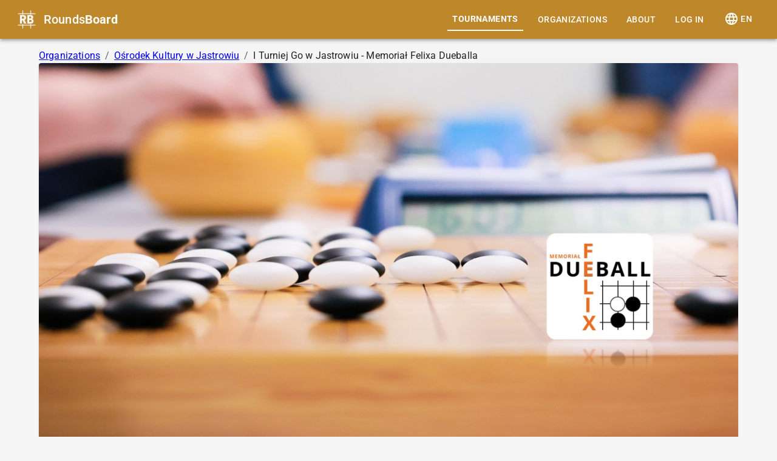

--- FILE ---
content_type: text/html; charset=utf-8
request_url: https://roundsboard.com/tournaments/i-turniej-go-w-jastrowiu-memorial-felixa-dueballa/players
body_size: 13474
content:
<!DOCTYPE html><html lang="en" dir="ltr"><head><meta charSet="utf-8"/><meta name="viewport" content="width=device-width, initial-scale=1"/><title>I Turniej Go w Jastrowiu - Memoriał Felixa Dueballa - Jastrowie, Poland (13/05/2023 - 14/05/2023) | Players</title><link rel="stylesheet" href="/build/_assets/300-RFLBPWLR.css"/><link rel="stylesheet" href="/build/_assets/400-QBA5ETAS.css"/><link rel="stylesheet" href="/build/_assets/500-IPZ3YNTZ.css"/><link rel="stylesheet" href="/build/_assets/700-JOKRLVVA.css"/><link rel="stylesheet" href="/build/_assets/markdown-editor-NTQTTWR6.css"/><link rel="stylesheet" href="/build/_assets/browser-OWM33C6R.css"/><meta name="theme-color" content="#be872a"/><meta name="emotion-insertion-point" content="emotion-insertion-point"/><style data-emotion="css-global 0"></style><style data-emotion="css-global 1f8muk">html{-webkit-font-smoothing:antialiased;-moz-osx-font-smoothing:grayscale;box-sizing:border-box;-webkit-text-size-adjust:100%;}*,*::before,*::after{box-sizing:inherit;}strong,b{font-weight:700;}body{margin:0;color:rgba(0, 0, 0, 0.87);font-family:"Roboto","Helvetica","Arial",sans-serif;font-weight:400;font-size:1rem;line-height:1.5;letter-spacing:0.00938em;background-color:#f5f5f5;}@media print{body{background-color:#fff;}}body::backdrop{background-color:#f5f5f5;}</style><style data-emotion="css i3pbo 1ji57sz awgou1 c36nl0 k6zrdb 998ghj 1t0e2o 1qprz2a p737v2 1cexfeg q7mezt 1bswvxc 1dnnhur 1vpch0n 9wvnva 178yqwt j5005a wfm2y7 51eq8m 1nd5pgh 1cr0rz6 q8lpi9 79elbk 1xetf4o 15q2cw4 19hkpd7 iej89p sn6ev2 1mxq4kw 1e0z5ov 1n5khr6 1fzf7xv 1xlu38m 1ygddt1 9k49o2 8ih3ov i8yde5 jb8z7h 162tvoi 1e0nngs o5uv4w fy02gk o86r9y elr2b6 4xysgm 1guurvj s4zxv0 19kxe4l 121ffjv y6j1my 1dh0pqw z93z8z fyswvn xlm9uf d7tzlh dcgz3u t2rycj">.css-i3pbo{margin-bottom:24px;}.css-1ji57sz{background-color:#fff;color:rgba(0, 0, 0, 0.87);-webkit-transition:box-shadow 300ms cubic-bezier(0.4, 0, 0.2, 1) 0ms;transition:box-shadow 300ms cubic-bezier(0.4, 0, 0.2, 1) 0ms;box-shadow:var(--Paper-shadow);background-image:var(--Paper-overlay);display:-webkit-box;display:-webkit-flex;display:-ms-flexbox;display:flex;-webkit-flex-direction:column;-ms-flex-direction:column;flex-direction:column;width:100%;box-sizing:border-box;-webkit-flex-shrink:0;-ms-flex-negative:0;flex-shrink:0;position:static;--AppBar-background:#be872a;--AppBar-color:#fff;background-color:var(--AppBar-background);color:var(--AppBar-color);margin-bottom:16px;}.css-awgou1{position:relative;display:-webkit-box;display:-webkit-flex;display:-ms-flexbox;display:flex;-webkit-align-items:center;-webkit-box-align:center;-ms-flex-align:center;align-items:center;padding-left:16px;padding-right:16px;min-height:56px;}@media (min-width:600px){.css-awgou1{padding-left:24px;padding-right:24px;}}@media (min-width:0px){@media (orientation: landscape){.css-awgou1{min-height:48px;}}}@media (min-width:600px){.css-awgou1{min-height:64px;}}.css-c36nl0{display:-webkit-box;display:-webkit-flex;display:-ms-flexbox;display:flex;-webkit-align-items:center;-webkit-box-align:center;-ms-flex-align:center;align-items:center;-webkit-box-flex:1;-webkit-flex-grow:1;-ms-flex-positive:1;flex-grow:1;}.css-k6zrdb{margin-right:8px;display:-webkit-box;display:-webkit-flex;display:-ms-flexbox;display:flex;-webkit-align-items:center;-webkit-box-align:center;-ms-flex-align:center;align-items:center;}.css-998ghj{margin:0;font-family:"Roboto","Helvetica","Arial",sans-serif;font-weight:500;font-size:1.25rem;line-height:1.6;letter-spacing:0.0075em;color:white;-webkit-text-decoration:none;text-decoration:none;}@media (min-width:0px){.css-998ghj{display:none;}}@media (min-width:900px){.css-998ghj{display:block;}}.css-1t0e2o{-webkit-box-flex:0;-webkit-flex-grow:0;-ms-flex-positive:0;flex-grow:0;}@media (min-width:0px){.css-1t0e2o{display:none;}}@media (min-width:900px){.css-1t0e2o{display:-webkit-box;display:-webkit-flex;display:-ms-flexbox;display:flex;}}.css-1qprz2a{display:-webkit-inline-box;display:-webkit-inline-flex;display:-ms-inline-flexbox;display:inline-flex;-webkit-align-items:center;-webkit-box-align:center;-ms-flex-align:center;align-items:center;-webkit-box-pack:center;-ms-flex-pack:center;-webkit-justify-content:center;justify-content:center;position:relative;box-sizing:border-box;-webkit-tap-highlight-color:transparent;background-color:transparent;outline:0;border:0;margin:0;border-radius:0;padding:0;cursor:pointer;-webkit-user-select:none;-moz-user-select:none;-ms-user-select:none;user-select:none;vertical-align:middle;-moz-appearance:none;-webkit-appearance:none;-webkit-text-decoration:none;text-decoration:none;color:inherit;font-family:"Roboto","Helvetica","Arial",sans-serif;font-weight:500;font-size:0.875rem;line-height:1.75;letter-spacing:0.02857em;text-transform:uppercase;min-width:64px;padding:6px 16px;border:0;border-radius:4px;-webkit-transition:background-color 250ms cubic-bezier(0.4, 0, 0.2, 1) 0ms,box-shadow 250ms cubic-bezier(0.4, 0, 0.2, 1) 0ms,border-color 250ms cubic-bezier(0.4, 0, 0.2, 1) 0ms,color 250ms cubic-bezier(0.4, 0, 0.2, 1) 0ms;transition:background-color 250ms cubic-bezier(0.4, 0, 0.2, 1) 0ms,box-shadow 250ms cubic-bezier(0.4, 0, 0.2, 1) 0ms,border-color 250ms cubic-bezier(0.4, 0, 0.2, 1) 0ms,color 250ms cubic-bezier(0.4, 0, 0.2, 1) 0ms;padding:6px 8px;color:var(--variant-textColor);background-color:var(--variant-textBg);--variant-textColor:#be872a;--variant-outlinedColor:#be872a;--variant-outlinedBorder:rgba(190, 135, 42, 0.5);--variant-containedColor:#fff;--variant-containedBg:#be872a;-webkit-transition:background-color 250ms cubic-bezier(0.4, 0, 0.2, 1) 0ms,box-shadow 250ms cubic-bezier(0.4, 0, 0.2, 1) 0ms,border-color 250ms cubic-bezier(0.4, 0, 0.2, 1) 0ms;transition:background-color 250ms cubic-bezier(0.4, 0, 0.2, 1) 0ms,box-shadow 250ms cubic-bezier(0.4, 0, 0.2, 1) 0ms,border-color 250ms cubic-bezier(0.4, 0, 0.2, 1) 0ms;color:white;margin-left:8px;margin-right:8px;font-weight:700;border-bottom:2px solid white;border-radius:0;}.css-1qprz2a::-moz-focus-inner{border-style:none;}.css-1qprz2a.Mui-disabled{pointer-events:none;cursor:default;}@media print{.css-1qprz2a{-webkit-print-color-adjust:exact;color-adjust:exact;}}.css-1qprz2a:hover{-webkit-text-decoration:none;text-decoration:none;}.css-1qprz2a.Mui-disabled{color:rgba(0, 0, 0, 0.26);}@media (hover: hover){.css-1qprz2a:hover{--variant-containedBg:rgb(133, 94, 29);--variant-textBg:rgba(190, 135, 42, 0.04);--variant-outlinedBorder:#be872a;--variant-outlinedBg:rgba(190, 135, 42, 0.04);}}.css-1qprz2a.MuiButton-loading{color:transparent;}.css-p737v2{display:-webkit-inline-box;display:-webkit-inline-flex;display:-ms-inline-flexbox;display:inline-flex;-webkit-align-items:center;-webkit-box-align:center;-ms-flex-align:center;align-items:center;-webkit-box-pack:center;-ms-flex-pack:center;-webkit-justify-content:center;justify-content:center;position:relative;box-sizing:border-box;-webkit-tap-highlight-color:transparent;background-color:transparent;outline:0;border:0;margin:0;border-radius:0;padding:0;cursor:pointer;-webkit-user-select:none;-moz-user-select:none;-ms-user-select:none;user-select:none;vertical-align:middle;-moz-appearance:none;-webkit-appearance:none;-webkit-text-decoration:none;text-decoration:none;color:inherit;font-family:"Roboto","Helvetica","Arial",sans-serif;font-weight:500;font-size:0.875rem;line-height:1.75;letter-spacing:0.02857em;text-transform:uppercase;min-width:64px;padding:6px 16px;border:0;border-radius:4px;-webkit-transition:background-color 250ms cubic-bezier(0.4, 0, 0.2, 1) 0ms,box-shadow 250ms cubic-bezier(0.4, 0, 0.2, 1) 0ms,border-color 250ms cubic-bezier(0.4, 0, 0.2, 1) 0ms,color 250ms cubic-bezier(0.4, 0, 0.2, 1) 0ms;transition:background-color 250ms cubic-bezier(0.4, 0, 0.2, 1) 0ms,box-shadow 250ms cubic-bezier(0.4, 0, 0.2, 1) 0ms,border-color 250ms cubic-bezier(0.4, 0, 0.2, 1) 0ms,color 250ms cubic-bezier(0.4, 0, 0.2, 1) 0ms;padding:6px 8px;color:var(--variant-textColor);background-color:var(--variant-textBg);--variant-textColor:#be872a;--variant-outlinedColor:#be872a;--variant-outlinedBorder:rgba(190, 135, 42, 0.5);--variant-containedColor:#fff;--variant-containedBg:#be872a;-webkit-transition:background-color 250ms cubic-bezier(0.4, 0, 0.2, 1) 0ms,box-shadow 250ms cubic-bezier(0.4, 0, 0.2, 1) 0ms,border-color 250ms cubic-bezier(0.4, 0, 0.2, 1) 0ms;transition:background-color 250ms cubic-bezier(0.4, 0, 0.2, 1) 0ms,box-shadow 250ms cubic-bezier(0.4, 0, 0.2, 1) 0ms,border-color 250ms cubic-bezier(0.4, 0, 0.2, 1) 0ms;color:white;margin-left:8px;margin-right:8px;font-weight:500;border-bottom:none;border-radius:0;}.css-p737v2::-moz-focus-inner{border-style:none;}.css-p737v2.Mui-disabled{pointer-events:none;cursor:default;}@media print{.css-p737v2{-webkit-print-color-adjust:exact;color-adjust:exact;}}.css-p737v2:hover{-webkit-text-decoration:none;text-decoration:none;}.css-p737v2.Mui-disabled{color:rgba(0, 0, 0, 0.26);}@media (hover: hover){.css-p737v2:hover{--variant-containedBg:rgb(133, 94, 29);--variant-textBg:rgba(190, 135, 42, 0.04);--variant-outlinedBorder:#be872a;--variant-outlinedBg:rgba(190, 135, 42, 0.04);}}.css-p737v2.MuiButton-loading{color:transparent;}.css-1cexfeg{display:-webkit-inline-box;display:-webkit-inline-flex;display:-ms-inline-flexbox;display:inline-flex;-webkit-align-items:center;-webkit-box-align:center;-ms-flex-align:center;align-items:center;-webkit-box-pack:center;-ms-flex-pack:center;-webkit-justify-content:center;justify-content:center;position:relative;box-sizing:border-box;-webkit-tap-highlight-color:transparent;background-color:transparent;outline:0;border:0;margin:0;border-radius:0;padding:0;cursor:pointer;-webkit-user-select:none;-moz-user-select:none;-ms-user-select:none;user-select:none;vertical-align:middle;-moz-appearance:none;-webkit-appearance:none;-webkit-text-decoration:none;text-decoration:none;color:inherit;font-family:"Roboto","Helvetica","Arial",sans-serif;font-weight:500;font-size:0.875rem;line-height:1.75;letter-spacing:0.02857em;text-transform:uppercase;min-width:64px;padding:6px 16px;border:0;border-radius:4px;-webkit-transition:background-color 250ms cubic-bezier(0.4, 0, 0.2, 1) 0ms,box-shadow 250ms cubic-bezier(0.4, 0, 0.2, 1) 0ms,border-color 250ms cubic-bezier(0.4, 0, 0.2, 1) 0ms,color 250ms cubic-bezier(0.4, 0, 0.2, 1) 0ms;transition:background-color 250ms cubic-bezier(0.4, 0, 0.2, 1) 0ms,box-shadow 250ms cubic-bezier(0.4, 0, 0.2, 1) 0ms,border-color 250ms cubic-bezier(0.4, 0, 0.2, 1) 0ms,color 250ms cubic-bezier(0.4, 0, 0.2, 1) 0ms;padding:6px 8px;color:var(--variant-textColor);background-color:var(--variant-textBg);--variant-textColor:#be872a;--variant-outlinedColor:#be872a;--variant-outlinedBorder:rgba(190, 135, 42, 0.5);--variant-containedColor:#fff;--variant-containedBg:#be872a;-webkit-transition:background-color 250ms cubic-bezier(0.4, 0, 0.2, 1) 0ms,box-shadow 250ms cubic-bezier(0.4, 0, 0.2, 1) 0ms,border-color 250ms cubic-bezier(0.4, 0, 0.2, 1) 0ms;transition:background-color 250ms cubic-bezier(0.4, 0, 0.2, 1) 0ms,box-shadow 250ms cubic-bezier(0.4, 0, 0.2, 1) 0ms,border-color 250ms cubic-bezier(0.4, 0, 0.2, 1) 0ms;color:white;margin-left:8px;margin-right:8px;}.css-1cexfeg::-moz-focus-inner{border-style:none;}.css-1cexfeg.Mui-disabled{pointer-events:none;cursor:default;}@media print{.css-1cexfeg{-webkit-print-color-adjust:exact;color-adjust:exact;}}.css-1cexfeg:hover{-webkit-text-decoration:none;text-decoration:none;}.css-1cexfeg.Mui-disabled{color:rgba(0, 0, 0, 0.26);}@media (hover: hover){.css-1cexfeg:hover{--variant-containedBg:rgb(133, 94, 29);--variant-textBg:rgba(190, 135, 42, 0.04);--variant-outlinedBorder:#be872a;--variant-outlinedBg:rgba(190, 135, 42, 0.04);}}.css-1cexfeg.MuiButton-loading{color:transparent;}@media (min-width:0px){.css-1cexfeg{display:none;}}@media (min-width:900px){.css-1cexfeg{display:-webkit-box;display:-webkit-flex;display:-ms-flexbox;display:flex;}}.css-q7mezt{-webkit-user-select:none;-moz-user-select:none;-ms-user-select:none;user-select:none;width:1em;height:1em;display:inline-block;-webkit-flex-shrink:0;-ms-flex-negative:0;flex-shrink:0;-webkit-transition:fill 200ms cubic-bezier(0.4, 0, 0.2, 1) 0ms;transition:fill 200ms cubic-bezier(0.4, 0, 0.2, 1) 0ms;fill:currentColor;font-size:1.5rem;}.css-1bswvxc{display:-webkit-inline-box;display:-webkit-inline-flex;display:-ms-inline-flexbox;display:inline-flex;-webkit-align-items:center;-webkit-box-align:center;-ms-flex-align:center;align-items:center;-webkit-box-pack:center;-ms-flex-pack:center;-webkit-justify-content:center;justify-content:center;position:relative;box-sizing:border-box;-webkit-tap-highlight-color:transparent;background-color:transparent;outline:0;border:0;margin:0;border-radius:0;padding:0;cursor:pointer;-webkit-user-select:none;-moz-user-select:none;-ms-user-select:none;user-select:none;vertical-align:middle;-moz-appearance:none;-webkit-appearance:none;-webkit-text-decoration:none;text-decoration:none;color:inherit;text-align:center;-webkit-flex:0 0 auto;-ms-flex:0 0 auto;flex:0 0 auto;font-size:1.5rem;padding:8px;border-radius:50%;color:rgba(0, 0, 0, 0.54);-webkit-transition:background-color 150ms cubic-bezier(0.4, 0, 0.2, 1) 0ms;transition:background-color 150ms cubic-bezier(0.4, 0, 0.2, 1) 0ms;--IconButton-hoverBg:rgba(0, 0, 0, 0.04);color:inherit;padding:12px;font-size:1.75rem;}.css-1bswvxc::-moz-focus-inner{border-style:none;}.css-1bswvxc.Mui-disabled{pointer-events:none;cursor:default;}@media print{.css-1bswvxc{-webkit-print-color-adjust:exact;color-adjust:exact;}}.css-1bswvxc:hover{background-color:var(--IconButton-hoverBg);}@media (hover: none){.css-1bswvxc:hover{background-color:transparent;}}.css-1bswvxc.Mui-disabled{background-color:transparent;color:rgba(0, 0, 0, 0.26);}.css-1bswvxc.MuiIconButton-loading{color:transparent;}@media (min-width:0px){.css-1bswvxc{display:-webkit-box;display:-webkit-flex;display:-ms-flexbox;display:flex;}}@media (min-width:900px){.css-1bswvxc{display:none;}}.css-1dnnhur{-webkit-box-flex:0;-webkit-flex-grow:0;-ms-flex-positive:0;flex-grow:0;}@media (min-width:0px){.css-1dnnhur{display:-webkit-box;display:-webkit-flex;display:-ms-flexbox;display:flex;}}@media (min-width:900px){.css-1dnnhur{display:none;}}.css-1vpch0n{display:-webkit-inline-box;display:-webkit-inline-flex;display:-ms-inline-flexbox;display:inline-flex;-webkit-align-items:center;-webkit-box-align:center;-ms-flex-align:center;align-items:center;-webkit-box-pack:center;-ms-flex-pack:center;-webkit-justify-content:center;justify-content:center;position:relative;box-sizing:border-box;-webkit-tap-highlight-color:transparent;background-color:transparent;outline:0;border:0;margin:0;border-radius:0;padding:0;cursor:pointer;-webkit-user-select:none;-moz-user-select:none;-ms-user-select:none;user-select:none;vertical-align:middle;-moz-appearance:none;-webkit-appearance:none;-webkit-text-decoration:none;text-decoration:none;color:inherit;text-align:center;-webkit-flex:0 0 auto;-ms-flex:0 0 auto;flex:0 0 auto;font-size:1.5rem;padding:8px;border-radius:50%;color:rgba(0, 0, 0, 0.54);-webkit-transition:background-color 150ms cubic-bezier(0.4, 0, 0.2, 1) 0ms;transition:background-color 150ms cubic-bezier(0.4, 0, 0.2, 1) 0ms;--IconButton-hoverBg:rgba(0, 0, 0, 0.04);color:inherit;padding:12px;font-size:1.75rem;}.css-1vpch0n::-moz-focus-inner{border-style:none;}.css-1vpch0n.Mui-disabled{pointer-events:none;cursor:default;}@media print{.css-1vpch0n{-webkit-print-color-adjust:exact;color-adjust:exact;}}.css-1vpch0n:hover{background-color:var(--IconButton-hoverBg);}@media (hover: none){.css-1vpch0n:hover{background-color:transparent;}}.css-1vpch0n.Mui-disabled{background-color:transparent;color:rgba(0, 0, 0, 0.26);}.css-1vpch0n.MuiIconButton-loading{color:transparent;}.css-9wvnva{width:100%;margin-left:auto;box-sizing:border-box;margin-right:auto;padding-left:16px;padding-right:16px;}@media (min-width:600px){.css-9wvnva{padding-left:24px;padding-right:24px;}}@media (min-width:1200px){.css-9wvnva{max-width:1200px;}}.css-178yqwt{--Grid-columns:12;--Grid-columnSpacing:16px;--Grid-rowSpacing:16px;-webkit-flex-direction:row;-ms-flex-direction:row;flex-direction:row;min-width:0;box-sizing:border-box;display:-webkit-box;display:-webkit-flex;display:-ms-flexbox;display:flex;-webkit-box-flex-wrap:wrap;-webkit-flex-wrap:wrap;-ms-flex-wrap:wrap;flex-wrap:wrap;gap:var(--Grid-rowSpacing) var(--Grid-columnSpacing);-webkit-box-pack:start;-ms-flex-pack:start;-webkit-justify-content:flex-start;justify-content:flex-start;-webkit-align-items:flex-start;-webkit-box-align:flex-start;-ms-flex-align:flex-start;align-items:flex-start;}.css-178yqwt >*{--Grid-parent-columns:12;}.css-178yqwt >*{--Grid-parent-columnSpacing:16px;}.css-178yqwt >*{--Grid-parent-rowSpacing:16px;}.css-j5005a{-webkit-box-flex:0;-webkit-flex-grow:0;-ms-flex-positive:0;flex-grow:0;-webkit-flex-basis:auto;-ms-flex-preferred-size:auto;flex-basis:auto;width:calc(100% * 12 / var(--Grid-parent-columns) - (var(--Grid-parent-columns) - 12) * (var(--Grid-parent-columnSpacing) / var(--Grid-parent-columns)));min-width:0;box-sizing:border-box;}.css-wfm2y7{margin:0;font-family:"Roboto","Helvetica","Arial",sans-serif;font-weight:400;font-size:1rem;line-height:1.5;letter-spacing:0.00938em;color:rgba(0, 0, 0, 0.6);}.css-51eq8m{display:-webkit-box;display:-webkit-flex;display:-ms-flexbox;display:flex;-webkit-box-flex-wrap:wrap;-webkit-flex-wrap:wrap;-ms-flex-wrap:wrap;flex-wrap:wrap;-webkit-align-items:center;-webkit-box-align:center;-ms-flex-align:center;align-items:center;padding:0;margin:0;list-style:none;}.css-1nd5pgh{display:-webkit-box;display:-webkit-flex;display:-ms-flexbox;display:flex;-webkit-user-select:none;-moz-user-select:none;-ms-user-select:none;user-select:none;margin-left:8px;margin-right:8px;}.css-1cr0rz6{margin:0;font-family:"Roboto","Helvetica","Arial",sans-serif;font-weight:400;font-size:1rem;line-height:1.5;letter-spacing:0.00938em;color:rgba(0, 0, 0, 0.87);}.css-q8lpi9{background-color:#fff;color:rgba(0, 0, 0, 0.87);-webkit-transition:box-shadow 300ms cubic-bezier(0.4, 0, 0.2, 1) 0ms;transition:box-shadow 300ms cubic-bezier(0.4, 0, 0.2, 1) 0ms;border-radius:4px;box-shadow:var(--Paper-shadow);background-image:var(--Paper-overlay);overflow:hidden;}.css-79elbk{position:relative;}.css-1xetf4o{display:block;-webkit-background-size:cover;background-size:cover;background-repeat:no-repeat;-webkit-background-position:center;background-position:center;width:100%;object-fit:cover;aspect-ratio:3/1;}.css-15q2cw4{padding:16px;}.css-15q2cw4:last-child{padding-bottom:24px;}.css-19hkpd7{--Grid-columns:12;--Grid-columnSpacing:8px;--Grid-rowSpacing:8px;-webkit-flex-direction:row;-ms-flex-direction:row;flex-direction:row;min-width:0;box-sizing:border-box;display:-webkit-box;display:-webkit-flex;display:-ms-flexbox;display:flex;-webkit-box-flex-wrap:wrap;-webkit-flex-wrap:wrap;-ms-flex-wrap:wrap;flex-wrap:wrap;gap:var(--Grid-rowSpacing) var(--Grid-columnSpacing);}.css-19hkpd7 >*{--Grid-parent-columns:12;}.css-19hkpd7 >*{--Grid-parent-columnSpacing:8px;}.css-19hkpd7 >*{--Grid-parent-rowSpacing:8px;}.css-iej89p{min-width:0;box-sizing:border-box;}@media (min-width:900px){.css-iej89p{-webkit-flex-basis:0;-ms-flex-preferred-size:0;flex-basis:0;-webkit-box-flex:1;-webkit-flex-grow:1;-ms-flex-positive:1;flex-grow:1;max-width:100%;}}.css-sn6ev2{margin:0;font-family:"Roboto","Helvetica","Arial",sans-serif;font-weight:400;font-size:1rem;line-height:1.5;letter-spacing:0.00938em;color:rgba(0, 0, 0, 0.87);-webkit-text-decoration:none;text-decoration:none;}@media (min-width:0px){.css-sn6ev2{font-family:"Roboto","Helvetica","Arial",sans-serif;font-weight:400;font-size:2.125rem;line-height:1.235;letter-spacing:0.00735em;}}@media (min-width:600px){.css-sn6ev2{font-family:"Roboto","Helvetica","Arial",sans-serif;font-weight:400;font-size:3rem;line-height:1.167;letter-spacing:0em;}}.css-1mxq4kw{margin:0;font-family:"Roboto","Helvetica","Arial",sans-serif;font-weight:400;font-size:1rem;line-height:1.75;letter-spacing:0.00938em;color:rgba(0, 0, 0, 0.6);}.css-1e0z5ov{margin:0;font-family:"Roboto","Helvetica","Arial",sans-serif;font-weight:500;font-size:0.875rem;line-height:1.57;letter-spacing:0.00714em;color:rgba(0, 0, 0, 0.6);}.css-1n5khr6{min-width:0;box-sizing:border-box;}.css-1fzf7xv{-webkit-flex-basis:0;-ms-flex-preferred-size:0;flex-basis:0;-webkit-box-flex:1;-webkit-flex-grow:1;-ms-flex-positive:1;flex-grow:1;max-width:100%;min-width:0;box-sizing:border-box;}.css-1xlu38m{display:-webkit-inline-box;display:-webkit-inline-flex;display:-ms-inline-flexbox;display:inline-flex;-webkit-align-items:center;-webkit-box-align:center;-ms-flex-align:center;align-items:center;-webkit-box-pack:center;-ms-flex-pack:center;-webkit-justify-content:center;justify-content:center;position:relative;box-sizing:border-box;-webkit-tap-highlight-color:transparent;background-color:transparent;outline:0;border:0;margin:0;border-radius:0;padding:0;cursor:pointer;-webkit-user-select:none;-moz-user-select:none;-ms-user-select:none;user-select:none;vertical-align:middle;-moz-appearance:none;-webkit-appearance:none;-webkit-text-decoration:none;text-decoration:none;color:inherit;font-family:"Roboto","Helvetica","Arial",sans-serif;font-weight:500;font-size:0.875rem;line-height:1.75;letter-spacing:0.02857em;text-transform:uppercase;min-width:64px;padding:6px 16px;border:0;border-radius:4px;-webkit-transition:background-color 250ms cubic-bezier(0.4, 0, 0.2, 1) 0ms,box-shadow 250ms cubic-bezier(0.4, 0, 0.2, 1) 0ms,border-color 250ms cubic-bezier(0.4, 0, 0.2, 1) 0ms,color 250ms cubic-bezier(0.4, 0, 0.2, 1) 0ms;transition:background-color 250ms cubic-bezier(0.4, 0, 0.2, 1) 0ms,box-shadow 250ms cubic-bezier(0.4, 0, 0.2, 1) 0ms,border-color 250ms cubic-bezier(0.4, 0, 0.2, 1) 0ms,color 250ms cubic-bezier(0.4, 0, 0.2, 1) 0ms;color:var(--variant-containedColor);background-color:var(--variant-containedBg);box-shadow:0px 3px 1px -2px rgba(0,0,0,0.2),0px 2px 2px 0px rgba(0,0,0,0.14),0px 1px 5px 0px rgba(0,0,0,0.12);--variant-textColor:#be872a;--variant-outlinedColor:#be872a;--variant-outlinedBorder:rgba(190, 135, 42, 0.5);--variant-containedColor:#fff;--variant-containedBg:#be872a;width:100%;-webkit-transition:background-color 250ms cubic-bezier(0.4, 0, 0.2, 1) 0ms,box-shadow 250ms cubic-bezier(0.4, 0, 0.2, 1) 0ms,border-color 250ms cubic-bezier(0.4, 0, 0.2, 1) 0ms;transition:background-color 250ms cubic-bezier(0.4, 0, 0.2, 1) 0ms,box-shadow 250ms cubic-bezier(0.4, 0, 0.2, 1) 0ms,border-color 250ms cubic-bezier(0.4, 0, 0.2, 1) 0ms;}.css-1xlu38m::-moz-focus-inner{border-style:none;}.css-1xlu38m.Mui-disabled{pointer-events:none;cursor:default;}@media print{.css-1xlu38m{-webkit-print-color-adjust:exact;color-adjust:exact;}}.css-1xlu38m:hover{-webkit-text-decoration:none;text-decoration:none;}.css-1xlu38m.Mui-disabled{color:rgba(0, 0, 0, 0.26);}.css-1xlu38m:hover{box-shadow:0px 2px 4px -1px rgba(0,0,0,0.2),0px 4px 5px 0px rgba(0,0,0,0.14),0px 1px 10px 0px rgba(0,0,0,0.12);}@media (hover: none){.css-1xlu38m:hover{box-shadow:0px 3px 1px -2px rgba(0,0,0,0.2),0px 2px 2px 0px rgba(0,0,0,0.14),0px 1px 5px 0px rgba(0,0,0,0.12);}}.css-1xlu38m:active{box-shadow:0px 5px 5px -3px rgba(0,0,0,0.2),0px 8px 10px 1px rgba(0,0,0,0.14),0px 3px 14px 2px rgba(0,0,0,0.12);}.css-1xlu38m.Mui-focusVisible{box-shadow:0px 3px 5px -1px rgba(0,0,0,0.2),0px 6px 10px 0px rgba(0,0,0,0.14),0px 1px 18px 0px rgba(0,0,0,0.12);}.css-1xlu38m.Mui-disabled{color:rgba(0, 0, 0, 0.26);box-shadow:none;background-color:rgba(0, 0, 0, 0.12);}@media (hover: hover){.css-1xlu38m:hover{--variant-containedBg:rgb(133, 94, 29);--variant-textBg:rgba(190, 135, 42, 0.04);--variant-outlinedBorder:#be872a;--variant-outlinedBg:rgba(190, 135, 42, 0.04);}}.css-1xlu38m.MuiButton-loading{color:transparent;}.css-1ygddt1{display:inherit;margin-right:8px;margin-left:-4px;}.css-1ygddt1>*:nth-of-type(1){font-size:20px;}.css-9k49o2{margin:0;-webkit-flex-shrink:0;-ms-flex-negative:0;flex-shrink:0;border-width:0;border-style:solid;border-color:rgba(0, 0, 0, 0.12);border-bottom-width:thin;}.css-8ih3ov{overflow:hidden;min-height:48px;-webkit-overflow-scrolling:touch;display:-webkit-box;display:-webkit-flex;display:-ms-flexbox;display:flex;}.css-i8yde5{overflow-x:auto;overflow-y:hidden;scrollbar-width:none;}.css-i8yde5::-webkit-scrollbar{display:none;}.css-jb8z7h{position:relative;display:inline-block;-webkit-flex:1 1 auto;-ms-flex:1 1 auto;flex:1 1 auto;white-space:nowrap;scrollbar-width:none;overflow-x:auto;overflow-y:hidden;}.css-jb8z7h::-webkit-scrollbar{display:none;}.css-162tvoi{display:-webkit-box;display:-webkit-flex;display:-ms-flexbox;display:flex;}.css-1e0nngs{display:-webkit-inline-box;display:-webkit-inline-flex;display:-ms-inline-flexbox;display:inline-flex;-webkit-align-items:center;-webkit-box-align:center;-ms-flex-align:center;align-items:center;-webkit-box-pack:center;-ms-flex-pack:center;-webkit-justify-content:center;justify-content:center;position:relative;box-sizing:border-box;-webkit-tap-highlight-color:transparent;background-color:transparent;outline:0;border:0;margin:0;border-radius:0;padding:0;cursor:pointer;-webkit-user-select:none;-moz-user-select:none;-ms-user-select:none;user-select:none;vertical-align:middle;-moz-appearance:none;-webkit-appearance:none;-webkit-text-decoration:none;text-decoration:none;color:inherit;font-family:"Roboto","Helvetica","Arial",sans-serif;font-weight:500;font-size:0.875rem;line-height:1.25;letter-spacing:0.02857em;text-transform:uppercase;max-width:360px;min-width:90px;position:relative;min-height:48px;-webkit-flex-shrink:0;-ms-flex-negative:0;flex-shrink:0;padding:12px 16px;overflow:hidden;white-space:normal;text-align:center;-webkit-flex-direction:row;-ms-flex-direction:row;flex-direction:row;color:rgba(0, 0, 0, 0.6);}.css-1e0nngs::-moz-focus-inner{border-style:none;}.css-1e0nngs.Mui-disabled{pointer-events:none;cursor:default;}@media print{.css-1e0nngs{-webkit-print-color-adjust:exact;color-adjust:exact;}}.css-1e0nngs.Mui-selected{color:#be872a;}.css-1e0nngs.Mui-disabled{color:rgba(0, 0, 0, 0.38);}.css-o5uv4w{position:absolute;height:2px;bottom:0;width:100%;-webkit-transition:all 300ms cubic-bezier(0.4, 0, 0.2, 1) 0ms;transition:all 300ms cubic-bezier(0.4, 0, 0.2, 1) 0ms;background-color:#be872a;}.css-fy02gk{margin:0;-webkit-flex-shrink:0;-ms-flex-negative:0;flex-shrink:0;border-width:0;border-style:solid;border-color:rgba(0, 0, 0, 0.12);border-bottom-width:thin;height:100%;border-bottom-width:0;border-right-width:thin;-webkit-align-self:stretch;-ms-flex-item-align:stretch;align-self:stretch;height:auto;}.css-o86r9y{--Grid-columns:12;--Grid-columnSpacing:0px;--Grid-rowSpacing:0px;-webkit-flex-direction:row;-ms-flex-direction:row;flex-direction:row;min-width:0;box-sizing:border-box;display:-webkit-box;display:-webkit-flex;display:-ms-flexbox;display:flex;-webkit-box-flex-wrap:wrap;-webkit-flex-wrap:wrap;-ms-flex-wrap:wrap;flex-wrap:wrap;gap:var(--Grid-rowSpacing) var(--Grid-columnSpacing);gap:16px;margin-bottom:24px;-webkit-box-pack:justify;-webkit-justify-content:space-between;justify-content:space-between;}.css-o86r9y >*{--Grid-parent-columns:12;}.css-o86r9y >*{--Grid-parent-columnSpacing:0px;}.css-o86r9y >*{--Grid-parent-rowSpacing:0px;}.css-elr2b6{margin:0;font-family:"Roboto","Helvetica","Arial",sans-serif;font-weight:400;font-size:1.5rem;line-height:1.334;letter-spacing:0em;}.css-4xysgm{width:100%;overflow-x:auto;margin-bottom:16px;}.css-1guurvj{display:table;width:100%;border-collapse:collapse;border-spacing:0;border-collapse:separate;}.css-1guurvj caption{font-family:"Roboto","Helvetica","Arial",sans-serif;font-weight:400;font-size:0.875rem;line-height:1.43;letter-spacing:0.01071em;padding:16px;color:rgba(0, 0, 0, 0.6);text-align:left;caption-side:bottom;}.css-s4zxv0{display:table-header-group;}.css-19kxe4l{color:inherit;display:table-row;vertical-align:middle;outline:0;}.css-19kxe4l.MuiTableRow-hover:hover{background-color:rgba(0, 0, 0, 0.04);}.css-19kxe4l.Mui-selected{background-color:rgba(190, 135, 42, 0.08);}.css-19kxe4l.Mui-selected:hover{background-color:rgba(190, 135, 42, 0.12);}.css-121ffjv{font-family:"Roboto","Helvetica","Arial",sans-serif;font-weight:400;font-size:0.875rem;line-height:1.43;letter-spacing:0.01071em;display:table-cell;vertical-align:inherit;border-bottom:1px solid rgba(224, 224, 224, 1);text-align:left;padding:16px;color:rgba(0, 0, 0, 0.87);line-height:1.5rem;font-weight:500;padding:6px 16px;position:-webkit-sticky;position:sticky;top:0;z-index:2;background-color:#f5f5f5;white-space:nowrap;}.css-121ffjv.MuiTableCell-paddingCheckbox{width:24px;padding:0 12px 0 16px;}.css-121ffjv.MuiTableCell-paddingCheckbox>*{padding:0;}.css-y6j1my{display:table-row-group;}.css-1dh0pqw{color:inherit;display:table-row;vertical-align:middle;outline:0;}.css-1dh0pqw.MuiTableRow-hover:hover{background-color:rgba(0, 0, 0, 0.04);}.css-1dh0pqw.Mui-selected{background-color:rgba(190, 135, 42, 0.08);}.css-1dh0pqw.Mui-selected:hover{background-color:rgba(190, 135, 42, 0.12);}.css-1dh0pqw:nth-of-type(even){background-color:rgba(0, 0, 0, 0.04);}.css-1dh0pqw:last-child td,.css-1dh0pqw:last-child th{border:0;}.css-z93z8z{font-family:"Roboto","Helvetica","Arial",sans-serif;font-weight:400;font-size:0.875rem;line-height:1.43;letter-spacing:0.01071em;display:table-cell;vertical-align:inherit;border-bottom:1px solid rgba(224, 224, 224, 1);text-align:left;padding:16px;color:rgba(0, 0, 0, 0.87);padding:6px 16px;white-space:nowrap;}.css-z93z8z.MuiTableCell-paddingCheckbox{width:24px;padding:0 12px 0 16px;}.css-z93z8z.MuiTableCell-paddingCheckbox>*{padding:0;}.css-fyswvn{margin:0;font-family:"Roboto","Helvetica","Arial",sans-serif;font-weight:400;font-size:1rem;line-height:1.5;letter-spacing:0.00938em;}.css-xlm9uf{--Grid-columns:12;--Grid-columnSpacing:0px;--Grid-rowSpacing:0px;-webkit-box-flex:0;-webkit-flex-grow:0;-ms-flex-positive:0;flex-grow:0;-webkit-flex-basis:auto;-ms-flex-preferred-size:auto;flex-basis:auto;width:calc(100% * 12 / var(--Grid-parent-columns) - (var(--Grid-parent-columns) - 12) * (var(--Grid-parent-columnSpacing) / var(--Grid-parent-columns)));-webkit-flex-direction:row;-ms-flex-direction:row;flex-direction:row;min-width:0;box-sizing:border-box;display:-webkit-box;display:-webkit-flex;display:-ms-flexbox;display:flex;-webkit-box-flex-wrap:wrap;-webkit-flex-wrap:wrap;-ms-flex-wrap:wrap;flex-wrap:wrap;gap:var(--Grid-rowSpacing) var(--Grid-columnSpacing);display:-webkit-box;display:-webkit-flex;display:-ms-flexbox;display:flex;-webkit-flex-direction:column;-ms-flex-direction:column;flex-direction:column;margin-top:24px;}.css-xlm9uf >*{--Grid-parent-columns:12;}.css-xlm9uf >*{--Grid-parent-columnSpacing:0px;}.css-xlm9uf >*{--Grid-parent-rowSpacing:0px;}.css-d7tzlh{margin:0;-webkit-flex-shrink:0;-ms-flex-negative:0;flex-shrink:0;border-width:0;border-style:solid;border-color:rgba(0, 0, 0, 0.12);border-bottom-width:thin;margin-bottom:16px;}.css-dcgz3u{display:-webkit-box;display:-webkit-flex;display:-ms-flexbox;display:flex;-webkit-box-pack:center;-ms-flex-pack:center;-webkit-justify-content:center;justify-content:center;-webkit-box-flex-wrap:wrap;-webkit-flex-wrap:wrap;-ms-flex-wrap:wrap;flex-wrap:wrap;gap:16px;}.css-t2rycj{margin:0;font-family:"Roboto","Helvetica","Arial",sans-serif;font-weight:400;font-size:1rem;line-height:1.5;letter-spacing:0.00938em;color:rgba(0, 0, 0, 0.6);}</style><script async="" src="https://www.googletagmanager.com/gtag/js?id=G-JPW4ZXP8TC"></script><script>
              window.dataLayer = window.dataLayer || [];
              function gtag(){dataLayer.push(arguments);}
              gtag('js', new Date());
              gtag('config', 'G-JPW4ZXP8TC');
            </script></head><body><div class="MuiBox-root css-i3pbo"><nav class="MuiPaper-root MuiPaper-elevation MuiPaper-elevation4 MuiAppBar-root MuiAppBar-colorPrimary MuiAppBar-positionStatic css-1ji57sz" style="--Paper-shadow:0px 2px 4px -1px rgba(0,0,0,0.2),0px 4px 5px 0px rgba(0,0,0,0.14),0px 1px 10px 0px rgba(0,0,0,0.12)"><div class="MuiToolbar-root MuiToolbar-gutters MuiToolbar-regular css-awgou1"><div class="MuiBox-root css-c36nl0"><a class="MuiBox-root css-k6zrdb" data-discover="true" href="/"><img src="/build/_assets/logo-VGOP3A7A.png" height="40" alt="RoundsBoard"/></a><a class="MuiTypography-root MuiTypography-h6 css-998ghj" data-discover="true" href="/">Rounds<strong>Board</strong></a></div><div class="MuiBox-root css-1t0e2o"><a class="MuiButtonBase-root MuiButton-root MuiButton-text MuiButton-textPrimary MuiButton-sizeMedium MuiButton-textSizeMedium MuiButton-colorPrimary MuiButton-root MuiButton-text MuiButton-textPrimary MuiButton-sizeMedium MuiButton-textSizeMedium MuiButton-colorPrimary css-1qprz2a" tabindex="0" data-discover="true" href="/">Tournaments</a><a class="MuiButtonBase-root MuiButton-root MuiButton-text MuiButton-textPrimary MuiButton-sizeMedium MuiButton-textSizeMedium MuiButton-colorPrimary MuiButton-root MuiButton-text MuiButton-textPrimary MuiButton-sizeMedium MuiButton-textSizeMedium MuiButton-colorPrimary css-p737v2" tabindex="0" data-discover="true" href="/organizations">Organizations</a><a class="MuiButtonBase-root MuiButton-root MuiButton-text MuiButton-textPrimary MuiButton-sizeMedium MuiButton-textSizeMedium MuiButton-colorPrimary MuiButton-root MuiButton-text MuiButton-textPrimary MuiButton-sizeMedium MuiButton-textSizeMedium MuiButton-colorPrimary css-p737v2" tabindex="0" data-discover="true" href="/about">About</a><a class="MuiButtonBase-root MuiButton-root MuiButton-text MuiButton-textPrimary MuiButton-sizeMedium MuiButton-textSizeMedium MuiButton-colorPrimary MuiButton-root MuiButton-text MuiButton-textPrimary MuiButton-sizeMedium MuiButton-textSizeMedium MuiButton-colorPrimary css-p737v2" tabindex="0" data-discover="true" href="/account/login">Log in</a><div><button class="MuiButtonBase-root MuiButton-root MuiButton-text MuiButton-textPrimary MuiButton-sizeMedium MuiButton-textSizeMedium MuiButton-colorPrimary MuiButton-root MuiButton-text MuiButton-textPrimary MuiButton-sizeMedium MuiButton-textSizeMedium MuiButton-colorPrimary css-1cexfeg" tabindex="0" type="button" id="languages-switcher-button" aria-haspopup="true"><svg class="MuiSvgIcon-root MuiSvgIcon-fontSizeMedium css-q7mezt" focusable="false" aria-hidden="true" viewBox="0 0 24 24"><path d="M11.99 2C6.47 2 2 6.48 2 12s4.47 10 9.99 10C17.52 22 22 17.52 22 12S17.52 2 11.99 2m6.93 6h-2.95c-.32-1.25-.78-2.45-1.38-3.56 1.84.63 3.37 1.91 4.33 3.56M12 4.04c.83 1.2 1.48 2.53 1.91 3.96h-3.82c.43-1.43 1.08-2.76 1.91-3.96M4.26 14C4.1 13.36 4 12.69 4 12s.1-1.36.26-2h3.38c-.08.66-.14 1.32-.14 2s.06 1.34.14 2zm.82 2h2.95c.32 1.25.78 2.45 1.38 3.56-1.84-.63-3.37-1.9-4.33-3.56m2.95-8H5.08c.96-1.66 2.49-2.93 4.33-3.56C8.81 5.55 8.35 6.75 8.03 8M12 19.96c-.83-1.2-1.48-2.53-1.91-3.96h3.82c-.43 1.43-1.08 2.76-1.91 3.96M14.34 14H9.66c-.09-.66-.16-1.32-.16-2s.07-1.35.16-2h4.68c.09.65.16 1.32.16 2s-.07 1.34-.16 2m.25 5.56c.6-1.11 1.06-2.31 1.38-3.56h2.95c-.96 1.65-2.49 2.93-4.33 3.56M16.36 14c.08-.66.14-1.32.14-2s-.06-1.34-.14-2h3.38c.16.64.26 1.31.26 2s-.1 1.36-.26 2z"></path></svg> <!-- -->EN</button><button class="MuiButtonBase-root MuiIconButton-root MuiIconButton-colorInherit MuiIconButton-sizeLarge css-1bswvxc" tabindex="0" type="button" aria-haspopup="true"><svg class="MuiSvgIcon-root MuiSvgIcon-fontSizeMedium css-q7mezt" focusable="false" aria-hidden="true" viewBox="0 0 24 24"><path d="M11.99 2C6.47 2 2 6.48 2 12s4.47 10 9.99 10C17.52 22 22 17.52 22 12S17.52 2 11.99 2m6.93 6h-2.95c-.32-1.25-.78-2.45-1.38-3.56 1.84.63 3.37 1.91 4.33 3.56M12 4.04c.83 1.2 1.48 2.53 1.91 3.96h-3.82c.43-1.43 1.08-2.76 1.91-3.96M4.26 14C4.1 13.36 4 12.69 4 12s.1-1.36.26-2h3.38c-.08.66-.14 1.32-.14 2s.06 1.34.14 2zm.82 2h2.95c.32 1.25.78 2.45 1.38 3.56-1.84-.63-3.37-1.9-4.33-3.56m2.95-8H5.08c.96-1.66 2.49-2.93 4.33-3.56C8.81 5.55 8.35 6.75 8.03 8M12 19.96c-.83-1.2-1.48-2.53-1.91-3.96h3.82c-.43 1.43-1.08 2.76-1.91 3.96M14.34 14H9.66c-.09-.66-.16-1.32-.16-2s.07-1.35.16-2h4.68c.09.65.16 1.32.16 2s-.07 1.34-.16 2m.25 5.56c.6-1.11 1.06-2.31 1.38-3.56h2.95c-.96 1.65-2.49 2.93-4.33 3.56M16.36 14c.08-.66.14-1.32.14-2s-.06-1.34-.14-2h3.38c.16.64.26 1.31.26 2s-.1 1.36-.26 2z"></path></svg></button></div></div><div class="MuiBox-root css-1dnnhur"><button class="MuiButtonBase-root MuiIconButton-root MuiIconButton-colorInherit MuiIconButton-sizeLarge css-1vpch0n" tabindex="0" type="button" aria-controls="menu-appbar" aria-haspopup="true"><svg class="MuiSvgIcon-root MuiSvgIcon-fontSizeMedium css-q7mezt" focusable="false" aria-hidden="true" viewBox="0 0 24 24"><path d="M3 18h18v-2H3zm0-5h18v-2H3zm0-7v2h18V6z"></path></svg></button><div><button class="MuiButtonBase-root MuiButton-root MuiButton-text MuiButton-textPrimary MuiButton-sizeMedium MuiButton-textSizeMedium MuiButton-colorPrimary MuiButton-root MuiButton-text MuiButton-textPrimary MuiButton-sizeMedium MuiButton-textSizeMedium MuiButton-colorPrimary css-1cexfeg" tabindex="0" type="button" id="languages-switcher-button" aria-haspopup="true"><svg class="MuiSvgIcon-root MuiSvgIcon-fontSizeMedium css-q7mezt" focusable="false" aria-hidden="true" viewBox="0 0 24 24"><path d="M11.99 2C6.47 2 2 6.48 2 12s4.47 10 9.99 10C17.52 22 22 17.52 22 12S17.52 2 11.99 2m6.93 6h-2.95c-.32-1.25-.78-2.45-1.38-3.56 1.84.63 3.37 1.91 4.33 3.56M12 4.04c.83 1.2 1.48 2.53 1.91 3.96h-3.82c.43-1.43 1.08-2.76 1.91-3.96M4.26 14C4.1 13.36 4 12.69 4 12s.1-1.36.26-2h3.38c-.08.66-.14 1.32-.14 2s.06 1.34.14 2zm.82 2h2.95c.32 1.25.78 2.45 1.38 3.56-1.84-.63-3.37-1.9-4.33-3.56m2.95-8H5.08c.96-1.66 2.49-2.93 4.33-3.56C8.81 5.55 8.35 6.75 8.03 8M12 19.96c-.83-1.2-1.48-2.53-1.91-3.96h3.82c-.43 1.43-1.08 2.76-1.91 3.96M14.34 14H9.66c-.09-.66-.16-1.32-.16-2s.07-1.35.16-2h4.68c.09.65.16 1.32.16 2s-.07 1.34-.16 2m.25 5.56c.6-1.11 1.06-2.31 1.38-3.56h2.95c-.96 1.65-2.49 2.93-4.33 3.56M16.36 14c.08-.66.14-1.32.14-2s-.06-1.34-.14-2h3.38c.16.64.26 1.31.26 2s-.1 1.36-.26 2z"></path></svg> <!-- -->EN</button><button class="MuiButtonBase-root MuiIconButton-root MuiIconButton-colorInherit MuiIconButton-sizeLarge css-1bswvxc" tabindex="0" type="button" aria-haspopup="true"><svg class="MuiSvgIcon-root MuiSvgIcon-fontSizeMedium css-q7mezt" focusable="false" aria-hidden="true" viewBox="0 0 24 24"><path d="M11.99 2C6.47 2 2 6.48 2 12s4.47 10 9.99 10C17.52 22 22 17.52 22 12S17.52 2 11.99 2m6.93 6h-2.95c-.32-1.25-.78-2.45-1.38-3.56 1.84.63 3.37 1.91 4.33 3.56M12 4.04c.83 1.2 1.48 2.53 1.91 3.96h-3.82c.43-1.43 1.08-2.76 1.91-3.96M4.26 14C4.1 13.36 4 12.69 4 12s.1-1.36.26-2h3.38c-.08.66-.14 1.32-.14 2s.06 1.34.14 2zm.82 2h2.95c.32 1.25.78 2.45 1.38 3.56-1.84-.63-3.37-1.9-4.33-3.56m2.95-8H5.08c.96-1.66 2.49-2.93 4.33-3.56C8.81 5.55 8.35 6.75 8.03 8M12 19.96c-.83-1.2-1.48-2.53-1.91-3.96h3.82c-.43 1.43-1.08 2.76-1.91 3.96M14.34 14H9.66c-.09-.66-.16-1.32-.16-2s.07-1.35.16-2h4.68c.09.65.16 1.32.16 2s-.07 1.34-.16 2m.25 5.56c.6-1.11 1.06-2.31 1.38-3.56h2.95c-.96 1.65-2.49 2.93-4.33 3.56M16.36 14c.08-.66.14-1.32.14-2s-.06-1.34-.14-2h3.38c.16.64.26 1.31.26 2s-.1 1.36-.26 2z"></path></svg></button></div></div></div></nav><div class="MuiContainer-root MuiContainer-maxWidthLg css-9wvnva"><div class="MuiGrid-root MuiGrid-container MuiGrid-direction-xs-row MuiGrid-spacing-xs-2 css-178yqwt"><div class="MuiGrid-root MuiGrid-direction-xs-row MuiGrid-grid-xs-12 css-j5005a"><nav class="MuiTypography-root MuiTypography-body1 MuiBreadcrumbs-root css-wfm2y7" aria-label="breadcrumb"><ol class="MuiBreadcrumbs-ol css-51eq8m"><li class="MuiBreadcrumbs-li"><a data-discover="true" href="/organizations">Organizations</a></li><li aria-hidden="true" class="MuiBreadcrumbs-separator css-1nd5pgh">/</li><li class="MuiBreadcrumbs-li"><a data-discover="true" href="/organizations/osrodek-kultury-w-jastrowiu">Ośrodek Kultury w Jastrowiu</a></li><li aria-hidden="true" class="MuiBreadcrumbs-separator css-1nd5pgh">/</li><li class="MuiBreadcrumbs-li"><p class="MuiTypography-root MuiTypography-body1 css-1cr0rz6">I Turniej Go w Jastrowiu - Memoriał Felixa Dueballa</p></li></ol></nav></div><div class="MuiGrid-root MuiGrid-direction-xs-row MuiGrid-grid-xs-12 css-j5005a"><div class="MuiPaper-root MuiPaper-elevation MuiPaper-rounded MuiPaper-elevation1 MuiCard-root css-q8lpi9" style="--Paper-shadow:0px 2px 1px -1px rgba(0,0,0,0.2),0px 1px 1px 0px rgba(0,0,0,0.14),0px 1px 3px 0px rgba(0,0,0,0.12)"><div class="MuiBox-root css-79elbk"><img class="MuiCardMedia-root MuiCardMedia-media MuiCardMedia-img css-1xetf4o" src="https://konradhalas.fra1.cdn.digitaloceanspaces.com/roundsboard/media/cover-images/903bfc27-db2f-4059-baf2-b9fbdeca8392.jpg" alt="I Turniej Go w Jastrowiu - Memoriał Felixa Dueballa"/></div><div class="MuiCardContent-root css-15q2cw4"><div class="MuiGrid-root MuiGrid-container MuiGrid-direction-xs-row MuiGrid-spacing-xs-1 css-19hkpd7"><div class="MuiGrid-root MuiGrid-direction-xs-row MuiGrid-grid-md-grow css-iej89p"><a class="MuiTypography-root MuiTypography-body1 css-sn6ev2" data-discover="true" href="/tournaments/i-turniej-go-w-jastrowiu-memorial-felixa-dueballa">I Turniej Go w Jastrowiu - Memoriał Felixa Dueballa</a><div class="MuiTypography-root MuiTypography-subtitle1 css-1mxq4kw">13/05/2023 - 14/05/2023</div><div class="MuiTypography-root MuiTypography-subtitle2 css-1e0z5ov">Jastrowie<!-- -->, <!-- -->Poland</div></div><div class="MuiGrid-root MuiGrid-direction-xs-row css-1n5khr6"><div class="MuiGrid-root MuiGrid-container MuiGrid-direction-xs-row MuiGrid-spacing-xs-1 css-19hkpd7"><div class="MuiGrid-root MuiGrid-direction-xs-row MuiGrid-grid-xs-grow css-1fzf7xv"><a class="MuiButtonBase-root MuiButton-root MuiButton-contained MuiButton-containedPrimary MuiButton-sizeMedium MuiButton-containedSizeMedium MuiButton-colorPrimary MuiButton-fullWidth MuiButton-root MuiButton-contained MuiButton-containedPrimary MuiButton-sizeMedium MuiButton-containedSizeMedium MuiButton-colorPrimary MuiButton-fullWidth css-1xlu38m" tabindex="0" data-discover="true" href="/tournaments/i-turniej-go-w-jastrowiu-memorial-felixa-dueballa/parings"><span class="MuiButton-icon MuiButton-startIcon MuiButton-iconSizeMedium css-1ygddt1"><svg class="MuiSvgIcon-root MuiSvgIcon-fontSizeMedium css-q7mezt" focusable="false" aria-hidden="true" viewBox="0 0 24 24"><path d="M16 11c1.66 0 2.99-1.34 2.99-3S17.66 5 16 5s-3 1.34-3 3 1.34 3 3 3m-8 0c1.66 0 2.99-1.34 2.99-3S9.66 5 8 5 5 6.34 5 8s1.34 3 3 3m0 2c-2.33 0-7 1.17-7 3.5V19h14v-2.5c0-2.33-4.67-3.5-7-3.5m8 0c-.29 0-.62.02-.97.05 1.16.84 1.97 1.97 1.97 3.45V19h6v-2.5c0-2.33-4.67-3.5-7-3.5"></path></svg></span>Pairings</a></div><div class="MuiGrid-root MuiGrid-direction-xs-row MuiGrid-grid-xs-grow css-1fzf7xv"><a class="MuiButtonBase-root MuiButton-root MuiButton-contained MuiButton-containedPrimary MuiButton-sizeMedium MuiButton-containedSizeMedium MuiButton-colorPrimary MuiButton-fullWidth MuiButton-root MuiButton-contained MuiButton-containedPrimary MuiButton-sizeMedium MuiButton-containedSizeMedium MuiButton-colorPrimary MuiButton-fullWidth css-1xlu38m" tabindex="0" data-discover="true" href="/tournaments/i-turniej-go-w-jastrowiu-memorial-felixa-dueballa/results"><span class="MuiButton-icon MuiButton-startIcon MuiButton-iconSizeMedium css-1ygddt1"><svg class="MuiSvgIcon-root MuiSvgIcon-fontSizeMedium css-q7mezt" focusable="false" aria-hidden="true" viewBox="0 0 24 24"><path d="M19 5h-2V3H7v2H5c-1.1 0-2 .9-2 2v1c0 2.55 1.92 4.63 4.39 4.94.63 1.5 1.98 2.63 3.61 2.96V19H7v2h10v-2h-4v-3.1c1.63-.33 2.98-1.46 3.61-2.96C19.08 12.63 21 10.55 21 8V7c0-1.1-.9-2-2-2M5 8V7h2v3.82C5.84 10.4 5 9.3 5 8m14 0c0 1.3-.84 2.4-2 2.82V7h2z"></path></svg></span>Results</a></div></div></div></div></div><hr class="MuiDivider-root MuiDivider-fullWidth css-9k49o2"/><div class="MuiBox-root css-0"><div class="MuiTabs-root css-8ih3ov"><div style="width:99px;height:99px;position:absolute;top:-9999px;overflow:scroll" class="MuiTabs-scrollableX MuiTabs-hideScrollbar css-i8yde5"></div><div style="overflow:hidden;margin-bottom:0" class="MuiTabs-scroller MuiTabs-hideScrollbar MuiTabs-scrollableX css-jb8z7h"><div aria-label="Navigation" role="tablist" class="MuiTabs-list MuiTabs-flexContainer css-162tvoi"><a class="MuiButtonBase-root MuiTab-root MuiTab-textColorPrimary css-1e0nngs" tabindex="-1" role="tab" aria-selected="false" data-discover="true" href="/tournaments/i-turniej-go-w-jastrowiu-memorial-felixa-dueballa/" target="">Start</a><a class="MuiButtonBase-root MuiTab-root MuiTab-textColorPrimary css-1e0nngs" tabindex="-1" role="tab" aria-selected="false" data-discover="true" href="/tournaments/i-turniej-go-w-jastrowiu-memorial-felixa-dueballa/registration" target="">Registration</a><a class="MuiButtonBase-root MuiTab-root MuiTab-textColorPrimary Mui-selected css-1e0nngs" tabindex="0" role="tab" aria-selected="true" data-discover="true" href="/tournaments/i-turniej-go-w-jastrowiu-memorial-felixa-dueballa/players" target="">Players<span class="MuiTabs-indicator css-o5uv4w"></span></a><a class="MuiButtonBase-root MuiTab-root MuiTab-textColorPrimary css-1e0nngs" tabindex="-1" role="tab" aria-selected="false" data-discover="true" href="/tournaments/i-turniej-go-w-jastrowiu-memorial-felixa-dueballa/sponsors" target="">Sponsors</a><div class="MuiDivider-root MuiDivider-fullWidth MuiDivider-vertical MuiDivider-flexItem css-fy02gk" role="separator" aria-orientation="vertical" textColor="primary" value="4"></div><a class="MuiButtonBase-root MuiTab-root MuiTab-textColorPrimary css-1e0nngs" tabindex="-1" role="tab" aria-selected="false" data-discover="true" href="/tournaments/i-turniej-go-w-jastrowiu-memorial-felixa-dueballa/rules" target="">Rules</a><a class="MuiButtonBase-root MuiTab-root MuiTab-textColorPrimary css-1e0nngs" tabindex="-1" role="tab" aria-selected="false" data-discover="true" href="/tournaments/i-turniej-go-w-jastrowiu-memorial-felixa-dueballa/accompanying-events" target="">Accompanying events</a></div></div></div></div></div></div><div class="MuiGrid-root MuiGrid-direction-xs-row MuiGrid-grid-xs-12 css-j5005a"><div class="MuiPaper-root MuiPaper-elevation MuiPaper-rounded MuiPaper-elevation1 MuiCard-root css-q8lpi9" style="--Paper-shadow:0px 2px 1px -1px rgba(0,0,0,0.2),0px 1px 1px 0px rgba(0,0,0,0.14),0px 1px 3px 0px rgba(0,0,0,0.12)"><div class="MuiCardContent-root css-15q2cw4"><div class="MuiGrid-root MuiGrid-container MuiGrid-direction-xs-row css-o86r9y"><div class="MuiGrid-root MuiGrid-direction-xs-row css-1n5khr6"><h5 class="MuiTypography-root MuiTypography-h5 css-elr2b6">Players (17)</h5></div></div><div class="MuiTableContainer-root css-4xysgm"><table class="MuiTable-root MuiTable-stickyHeader css-1guurvj" aria-label="Players Table"><thead class="MuiTableHead-root css-s4zxv0"><tr class="MuiTableRow-root MuiTableRow-head css-19kxe4l"><th class="MuiTableCell-root MuiTableCell-head MuiTableCell-stickyHeader MuiTableCell-sizeSmall css-121ffjv" scope="col" width="50">No.</th><th class="MuiTableCell-root MuiTableCell-head MuiTableCell-stickyHeader MuiTableCell-sizeSmall css-121ffjv" scope="col">Name</th><th class="MuiTableCell-root MuiTableCell-head MuiTableCell-stickyHeader MuiTableCell-sizeSmall css-121ffjv" scope="col">Rank<!-- --> (GoR)</th><th class="MuiTableCell-root MuiTableCell-head MuiTableCell-stickyHeader MuiTableCell-sizeSmall css-121ffjv" scope="col">Club</th><th class="MuiTableCell-root MuiTableCell-head MuiTableCell-stickyHeader MuiTableCell-sizeSmall css-121ffjv" scope="col">Country</th></tr></thead><tbody class="MuiTableBody-root css-y6j1my"><tr class="MuiTableRow-root css-1dh0pqw"><td class="MuiTableCell-root MuiTableCell-body MuiTableCell-sizeSmall css-z93z8z">1</td><td class="MuiTableCell-root MuiTableCell-body MuiTableCell-sizeSmall css-z93z8z"><a class="MuiTypography-root MuiTypography-body1 css-fyswvn" href="https://www.europeangodatabase.eu/EGD/Player_Card.php?&amp;key=14649228" target="_blank">Karol<!-- --> <!-- -->Cieślak</a></td><td class="MuiTableCell-root MuiTableCell-body MuiTableCell-sizeSmall css-z93z8z">3d</td><td class="MuiTableCell-root MuiTableCell-body MuiTableCell-sizeSmall css-z93z8z">Koszalin</td><td class="MuiTableCell-root MuiTableCell-body MuiTableCell-sizeSmall css-z93z8z">PL</td></tr><tr class="MuiTableRow-root css-1dh0pqw"><td class="MuiTableCell-root MuiTableCell-body MuiTableCell-sizeSmall css-z93z8z">2</td><td class="MuiTableCell-root MuiTableCell-body MuiTableCell-sizeSmall css-z93z8z"><a class="MuiTypography-root MuiTypography-body1 css-fyswvn" href="https://www.europeangodatabase.eu/EGD/Player_Card.php?&amp;key=15050673" target="_blank">Maksym<!-- --> <!-- -->Wałaszewski</a></td><td class="MuiTableCell-root MuiTableCell-body MuiTableCell-sizeSmall css-z93z8z">3d</td><td class="MuiTableCell-root MuiTableCell-body MuiTableCell-sizeSmall css-z93z8z">Honte / Poznań</td><td class="MuiTableCell-root MuiTableCell-body MuiTableCell-sizeSmall css-z93z8z">PL</td></tr><tr class="MuiTableRow-root css-1dh0pqw"><td class="MuiTableCell-root MuiTableCell-body MuiTableCell-sizeSmall css-z93z8z">3</td><td class="MuiTableCell-root MuiTableCell-body MuiTableCell-sizeSmall css-z93z8z"><a class="MuiTypography-root MuiTypography-body1 css-fyswvn" href="https://www.europeangodatabase.eu/EGD/Player_Card.php?&amp;key=10762532" target="_blank">Klaus<!-- --> <!-- -->Knüpffer</a></td><td class="MuiTableCell-root MuiTableCell-body MuiTableCell-sizeSmall css-z93z8z">2k</td><td class="MuiTableCell-root MuiTableCell-body MuiTableCell-sizeSmall css-z93z8z">Potsdam</td><td class="MuiTableCell-root MuiTableCell-body MuiTableCell-sizeSmall css-z93z8z">DE</td></tr><tr class="MuiTableRow-root css-1dh0pqw"><td class="MuiTableCell-root MuiTableCell-body MuiTableCell-sizeSmall css-z93z8z">4</td><td class="MuiTableCell-root MuiTableCell-body MuiTableCell-sizeSmall css-z93z8z"><a class="MuiTypography-root MuiTypography-body1 css-fyswvn" href="https://www.europeangodatabase.eu/EGD/Player_Card.php?&amp;key=13062698" target="_blank">Grzegorz<!-- --> <!-- -->Sobański</a></td><td class="MuiTableCell-root MuiTableCell-body MuiTableCell-sizeSmall css-z93z8z">2k</td><td class="MuiTableCell-root MuiTableCell-body MuiTableCell-sizeSmall css-z93z8z">Honte / Poznań</td><td class="MuiTableCell-root MuiTableCell-body MuiTableCell-sizeSmall css-z93z8z">PL</td></tr><tr class="MuiTableRow-root css-1dh0pqw"><td class="MuiTableCell-root MuiTableCell-body MuiTableCell-sizeSmall css-z93z8z">5</td><td class="MuiTableCell-root MuiTableCell-body MuiTableCell-sizeSmall css-z93z8z"><a class="MuiTypography-root MuiTypography-body1 css-fyswvn" href="https://www.europeangodatabase.eu/EGD/Player_Card.php?&amp;key=16725709" target="_blank">Marianna<!-- --> <!-- -->Szychowiak</a></td><td class="MuiTableCell-root MuiTableCell-body MuiTableCell-sizeSmall css-z93z8z">2k</td><td class="MuiTableCell-root MuiTableCell-body MuiTableCell-sizeSmall css-z93z8z">Jako-Tako / Bydgoszcz</td><td class="MuiTableCell-root MuiTableCell-body MuiTableCell-sizeSmall css-z93z8z">PL</td></tr><tr class="MuiTableRow-root css-1dh0pqw"><td class="MuiTableCell-root MuiTableCell-body MuiTableCell-sizeSmall css-z93z8z">6</td><td class="MuiTableCell-root MuiTableCell-body MuiTableCell-sizeSmall css-z93z8z"><a class="MuiTypography-root MuiTypography-body1 css-fyswvn" href="https://www.europeangodatabase.eu/EGD/Player_Card.php?&amp;key=10274308" target="_blank">Andreas<!-- --> <!-- -->Urban</a></td><td class="MuiTableCell-root MuiTableCell-body MuiTableCell-sizeSmall css-z93z8z">2k</td><td class="MuiTableCell-root MuiTableCell-body MuiTableCell-sizeSmall css-z93z8z">Berlin</td><td class="MuiTableCell-root MuiTableCell-body MuiTableCell-sizeSmall css-z93z8z">DE</td></tr><tr class="MuiTableRow-root css-1dh0pqw"><td class="MuiTableCell-root MuiTableCell-body MuiTableCell-sizeSmall css-z93z8z">7</td><td class="MuiTableCell-root MuiTableCell-body MuiTableCell-sizeSmall css-z93z8z"><a class="MuiTypography-root MuiTypography-body1 css-fyswvn" href="https://www.europeangodatabase.eu/EGD/Player_Card.php?&amp;key=10801835" target="_blank">Wojciech<!-- --> <!-- -->Szychowiak</a></td><td class="MuiTableCell-root MuiTableCell-body MuiTableCell-sizeSmall css-z93z8z">3k</td><td class="MuiTableCell-root MuiTableCell-body MuiTableCell-sizeSmall css-z93z8z">Jako-Tako / Bydgoszcz</td><td class="MuiTableCell-root MuiTableCell-body MuiTableCell-sizeSmall css-z93z8z">PL</td></tr><tr class="MuiTableRow-root css-1dh0pqw"><td class="MuiTableCell-root MuiTableCell-body MuiTableCell-sizeSmall css-z93z8z">8</td><td class="MuiTableCell-root MuiTableCell-body MuiTableCell-sizeSmall css-z93z8z"><a class="MuiTypography-root MuiTypography-body1 css-fyswvn" href="https://www.europeangodatabase.eu/EGD/Player_Card.php?&amp;key=18737928" target="_blank">Tymoteusz<!-- --> <!-- -->Barcicki</a></td><td class="MuiTableCell-root MuiTableCell-body MuiTableCell-sizeSmall css-z93z8z">4k</td><td class="MuiTableCell-root MuiTableCell-body MuiTableCell-sizeSmall css-z93z8z">Honte / Poznań</td><td class="MuiTableCell-root MuiTableCell-body MuiTableCell-sizeSmall css-z93z8z">PL</td></tr><tr class="MuiTableRow-root css-1dh0pqw"><td class="MuiTableCell-root MuiTableCell-body MuiTableCell-sizeSmall css-z93z8z">9</td><td class="MuiTableCell-root MuiTableCell-body MuiTableCell-sizeSmall css-z93z8z"><a class="MuiTypography-root MuiTypography-body1 css-fyswvn" href="https://www.europeangodatabase.eu/EGD/Player_Card.php?&amp;key=10798568" target="_blank">Martin<!-- --> <!-- -->Sattelkau</a></td><td class="MuiTableCell-root MuiTableCell-body MuiTableCell-sizeSmall css-z93z8z">4k</td><td class="MuiTableCell-root MuiTableCell-body MuiTableCell-sizeSmall css-z93z8z">Berlin</td><td class="MuiTableCell-root MuiTableCell-body MuiTableCell-sizeSmall css-z93z8z">DE</td></tr><tr class="MuiTableRow-root css-1dh0pqw"><td class="MuiTableCell-root MuiTableCell-body MuiTableCell-sizeSmall css-z93z8z">10</td><td class="MuiTableCell-root MuiTableCell-body MuiTableCell-sizeSmall css-z93z8z"><a class="MuiTypography-root MuiTypography-body1 css-fyswvn" href="https://www.europeangodatabase.eu/EGD/Player_Card.php?&amp;key=14962629" target="_blank">Marek<!-- --> <!-- -->Kunek</a></td><td class="MuiTableCell-root MuiTableCell-body MuiTableCell-sizeSmall css-z93z8z">5k</td><td class="MuiTableCell-root MuiTableCell-body MuiTableCell-sizeSmall css-z93z8z">Sośno</td><td class="MuiTableCell-root MuiTableCell-body MuiTableCell-sizeSmall css-z93z8z">PL</td></tr><tr class="MuiTableRow-root css-1dh0pqw"><td class="MuiTableCell-root MuiTableCell-body MuiTableCell-sizeSmall css-z93z8z">11</td><td class="MuiTableCell-root MuiTableCell-body MuiTableCell-sizeSmall css-z93z8z"><a class="MuiTypography-root MuiTypography-body1 css-fyswvn" href="https://www.europeangodatabase.eu/EGD/Player_Card.php?&amp;key=16062684" target="_blank">Daria<!-- --> <!-- -->Kwietniewska</a></td><td class="MuiTableCell-root MuiTableCell-body MuiTableCell-sizeSmall css-z93z8z">6k</td><td class="MuiTableCell-root MuiTableCell-body MuiTableCell-sizeSmall css-z93z8z">Honte / Poznań</td><td class="MuiTableCell-root MuiTableCell-body MuiTableCell-sizeSmall css-z93z8z">PL</td></tr><tr class="MuiTableRow-root css-1dh0pqw"><td class="MuiTableCell-root MuiTableCell-body MuiTableCell-sizeSmall css-z93z8z">12</td><td class="MuiTableCell-root MuiTableCell-body MuiTableCell-sizeSmall css-z93z8z"><a class="MuiTypography-root MuiTypography-body1 css-fyswvn" href="https://www.europeangodatabase.eu/EGD/Player_Card.php?&amp;key=14501476" target="_blank">Jakub<!-- --> <!-- -->Gauza</a></td><td class="MuiTableCell-root MuiTableCell-body MuiTableCell-sizeSmall css-z93z8z">7k</td><td class="MuiTableCell-root MuiTableCell-body MuiTableCell-sizeSmall css-z93z8z">Porfirion / Szczecin</td><td class="MuiTableCell-root MuiTableCell-body MuiTableCell-sizeSmall css-z93z8z">PL</td></tr><tr class="MuiTableRow-root css-1dh0pqw"><td class="MuiTableCell-root MuiTableCell-body MuiTableCell-sizeSmall css-z93z8z">13</td><td class="MuiTableCell-root MuiTableCell-body MuiTableCell-sizeSmall css-z93z8z"><a class="MuiTypography-root MuiTypography-body1 css-fyswvn" href="https://www.europeangodatabase.eu/EGD/Player_Card.php?&amp;key=19725508" target="_blank">Adam<!-- --> <!-- -->Siwy</a></td><td class="MuiTableCell-root MuiTableCell-body MuiTableCell-sizeSmall css-z93z8z">7k</td><td class="MuiTableCell-root MuiTableCell-body MuiTableCell-sizeSmall css-z93z8z">Porfirion / Szczecin</td><td class="MuiTableCell-root MuiTableCell-body MuiTableCell-sizeSmall css-z93z8z">PL</td></tr><tr class="MuiTableRow-root css-1dh0pqw"><td class="MuiTableCell-root MuiTableCell-body MuiTableCell-sizeSmall css-z93z8z">14</td><td class="MuiTableCell-root MuiTableCell-body MuiTableCell-sizeSmall css-z93z8z"><a class="MuiTypography-root MuiTypography-body1 css-fyswvn" href="https://www.europeangodatabase.eu/EGD/Player_Card.php?&amp;key=16262367" target="_blank">Anna<!-- --> <!-- -->Cieślak</a></td><td class="MuiTableCell-root MuiTableCell-body MuiTableCell-sizeSmall css-z93z8z">9k</td><td class="MuiTableCell-root MuiTableCell-body MuiTableCell-sizeSmall css-z93z8z">Koszalin</td><td class="MuiTableCell-root MuiTableCell-body MuiTableCell-sizeSmall css-z93z8z">PL</td></tr><tr class="MuiTableRow-root css-1dh0pqw"><td class="MuiTableCell-root MuiTableCell-body MuiTableCell-sizeSmall css-z93z8z">15</td><td class="MuiTableCell-root MuiTableCell-body MuiTableCell-sizeSmall css-z93z8z"><a class="MuiTypography-root MuiTypography-body1 css-fyswvn" href="https://www.europeangodatabase.eu/EGD/Player_Card.php?&amp;key=19850039" target="_blank">Kacper<!-- --> <!-- -->Barcicki</a></td><td class="MuiTableCell-root MuiTableCell-body MuiTableCell-sizeSmall css-z93z8z">17k</td><td class="MuiTableCell-root MuiTableCell-body MuiTableCell-sizeSmall css-z93z8z">Honte / Poznań</td><td class="MuiTableCell-root MuiTableCell-body MuiTableCell-sizeSmall css-z93z8z">PL</td></tr><tr class="MuiTableRow-root css-1dh0pqw"><td class="MuiTableCell-root MuiTableCell-body MuiTableCell-sizeSmall css-z93z8z">16</td><td class="MuiTableCell-root MuiTableCell-body MuiTableCell-sizeSmall css-z93z8z"><p class="MuiTypography-root MuiTypography-body1 css-fyswvn">Igor<!-- --> <!-- -->Antczak</p></td><td class="MuiTableCell-root MuiTableCell-body MuiTableCell-sizeSmall css-z93z8z">20k</td><td class="MuiTableCell-root MuiTableCell-body MuiTableCell-sizeSmall css-z93z8z">Bydgoszcz</td><td class="MuiTableCell-root MuiTableCell-body MuiTableCell-sizeSmall css-z93z8z">PL</td></tr><tr class="MuiTableRow-root css-1dh0pqw"><td class="MuiTableCell-root MuiTableCell-body MuiTableCell-sizeSmall css-z93z8z">17</td><td class="MuiTableCell-root MuiTableCell-body MuiTableCell-sizeSmall css-z93z8z"><p class="MuiTypography-root MuiTypography-body1 css-fyswvn">Krzysztof<!-- --> <!-- -->Podbioł</p></td><td class="MuiTableCell-root MuiTableCell-body MuiTableCell-sizeSmall css-z93z8z"></td><td class="MuiTableCell-root MuiTableCell-body MuiTableCell-sizeSmall css-z93z8z">Chorzów</td><td class="MuiTableCell-root MuiTableCell-body MuiTableCell-sizeSmall css-z93z8z">PL</td></tr></tbody></table></div></div></div></div></div><div class="MuiGrid-root MuiGrid-container MuiGrid-direction-xs-row MuiGrid-grid-xs-12 css-xlm9uf"><hr class="MuiDivider-root MuiDivider-fullWidth css-d7tzlh"/><div class="MuiBox-root css-dcgz3u"><a class="MuiTypography-root MuiTypography-body1 css-t2rycj" data-discover="true" href="/">Tournaments</a><a class="MuiTypography-root MuiTypography-body1 css-t2rycj" data-discover="true" href="/organizations">Organizations</a><a class="MuiTypography-root MuiTypography-body1 css-t2rycj" data-discover="true" href="/about">About</a><a class="MuiTypography-root MuiTypography-body1 css-t2rycj" data-discover="true" href="/terms-and-conditions">Terms &amp; Conditions</a></div></div></div></div><script>((STORAGE_KEY, restoreKey) => {
    if (!window.history.state || !window.history.state.key) {
      let key = Math.random().toString(32).slice(2);
      window.history.replaceState({
        key
      }, "");
    }
    try {
      let positions = JSON.parse(sessionStorage.getItem(STORAGE_KEY) || "{}");
      let storedY = positions[restoreKey || window.history.state.key];
      if (typeof storedY === "number") {
        window.scrollTo(0, storedY);
      }
    } catch (error) {
      console.error(error);
      sessionStorage.removeItem(STORAGE_KEY);
    }
  })("positions", null)</script><script>window.CONFIG = {"SENTRY_DSN":"https://58b8eda8121fdd4d1cabd6e875f956ac@o4504406276898816.ingest.us.sentry.io/4509555150684160","SENTRY_ENVIRONMENT":"production"}</script><link rel="modulepreload" href="/build/manifest-E1F30A93.js"/><link rel="modulepreload" href="/build/entry.client-EZKLMKFV.js"/><link rel="modulepreload" href="/build/_shared/chunk-M2ZDOQ22.js"/><link rel="modulepreload" href="/build/_shared/chunk-MLIBBPTQ.js"/><link rel="modulepreload" href="/build/_shared/chunk-WWGI2LDE.js"/><link rel="modulepreload" href="/build/_shared/chunk-GX6AEA4N.js"/><link rel="modulepreload" href="/build/_shared/chunk-NDO5JDXX.js"/><link rel="modulepreload" href="/build/_shared/chunk-BISYJLAU.js"/><link rel="modulepreload" href="/build/_shared/chunk-2TWE7TSA.js"/><link rel="modulepreload" href="/build/_shared/chunk-U6EFTBYM.js"/><link rel="modulepreload" href="/build/_shared/chunk-HSTHFOE6.js"/><link rel="modulepreload" href="/build/_shared/chunk-6EOWRYR3.js"/><link rel="modulepreload" href="/build/_shared/chunk-KW7OJH3L.js"/><link rel="modulepreload" href="/build/_shared/chunk-DNLEWAM5.js"/><link rel="modulepreload" href="/build/_shared/chunk-Q5AENPWO.js"/><link rel="modulepreload" href="/build/_shared/chunk-RXIGVZGP.js"/><link rel="modulepreload" href="/build/_shared/chunk-DTSHG46J.js"/><link rel="modulepreload" href="/build/_shared/chunk-TWHSQIGX.js"/><link rel="modulepreload" href="/build/_shared/chunk-QLAHYPJI.js"/><link rel="modulepreload" href="/build/_shared/chunk-NQSWAJH5.js"/><link rel="modulepreload" href="/build/_shared/chunk-AHS5WZ66.js"/><link rel="modulepreload" href="/build/_shared/chunk-ZABDEQ7P.js"/><link rel="modulepreload" href="/build/_shared/chunk-N4MKSTDC.js"/><link rel="modulepreload" href="/build/_shared/chunk-2WBAFYV7.js"/><link rel="modulepreload" href="/build/_shared/chunk-FGFUNV6S.js"/><link rel="modulepreload" href="/build/_shared/chunk-AFURRMB7.js"/><link rel="modulepreload" href="/build/_shared/chunk-ZCOHO2DX.js"/><link rel="modulepreload" href="/build/_shared/chunk-NRN26X5S.js"/><link rel="modulepreload" href="/build/_shared/chunk-U2J4OT2N.js"/><link rel="modulepreload" href="/build/_shared/chunk-4NVJUCT4.js"/><link rel="modulepreload" href="/build/root-VE3M6NZS.js"/><link rel="modulepreload" href="/build/_shared/chunk-PR4UGHXA.js"/><link rel="modulepreload" href="/build/_shared/chunk-JHTKZBA6.js"/><link rel="modulepreload" href="/build/_shared/chunk-WCMO4IYQ.js"/><link rel="modulepreload" href="/build/_shared/chunk-YGKWDSWC.js"/><link rel="modulepreload" href="/build/_shared/chunk-KS6EOWYD.js"/><link rel="modulepreload" href="/build/routes/tournaments.$slug-V62JW5C4.js"/><link rel="modulepreload" href="/build/_shared/chunk-BWX3O7EU.js"/><link rel="modulepreload" href="/build/_shared/chunk-PX3ICZXE.js"/><link rel="modulepreload" href="/build/_shared/chunk-H4RCGTFT.js"/><link rel="modulepreload" href="/build/routes/tournaments.$slug.players-JXNJ5NC7.js"/><script>window.__remixContext = {"future":{"v3_fetcherPersist":false,"v3_relativeSplatPath":false,"v3_throwAbortReason":false,"v3_routeConfig":false,"v3_singleFetch":false,"v3_lazyRouteDiscovery":false,"unstable_optimizeDeps":false},"state":{"loaderData":{"root":{"notification":null,"CONFIG":{"SENTRY_DSN":"https://58b8eda8121fdd4d1cabd6e875f956ac@o4504406276898816.ingest.us.sentry.io/4509555150684160","SENTRY_ENVIRONMENT":"production"},"isUserAuthenticated":false,"locale":"en"},"routes/tournaments.$slug":{"tournament":{"slug":"i-turniej-go-w-jastrowiu-memorial-felixa-dueballa","name":"I Turniej Go w Jastrowiu - Memoriał Felixa Dueballa","start_date":"2023-05-13","end_date":"2023-05-14","descriptions":[{"language":"en","content":"We kindly invite all Go enthusiasts to the **1st Felix Dueball Memorial Tournament**, which will take place on **13-14 May 2023 in Jastrow**. This special event is dedicated to the memory of famous Go player and enthusiast **Felix Dueball** (1880-1970). Felix was a German Go player, taught by Segoe Kensaku himself (瀬越憲作, 1889-1972) , and he achieved amateur 2-dan. Felix Dueball played with Hatoyama Ichiro in the first international telegraph game in 1936. In 1964, Dueball received Japan's Okura Prize, which is awarded for his contribution to the dissemination and promotion of Go.\r\n\r\nThanks to the initiative of **Mr. Rafał Figiel**, **the Cultural Center in Jastrowie** and **the Commune and City of Jastrowie**, and cooperation with **the Polish Go Association** and **the Berlin Go Association**, we want to honour the figure of Felix through a tournament and an exhibition dedicated to him, which we hope will become a regular event in the calendar of Polish and German go players.\r\n\r\nAwards: 5 vouchers for books and goist equipment of  174  EUR, 109 EUR,  65 EUR, 43 EUR, 21 EUR\r\n\r\nRecommended accomodation:\r\n\r\n* [www.nadkamionka.pl](http://www.nadkamionka.pl)\r\n* [www.kajaki-nadarzyce.pl](http://www.kajaki-nadarzyce.pl)\r\n* [www.agronadarzyce.pl](http://www.agronadarzyce.pl)\r\n* [agroturystykaustasia.pl](http://agroturystykaustasia.pl)\r\n* [pokoje-nadarzyce.pl](http://pokoje-nadarzyce.pl)\r\n* [malaprowansja.pl](http://malaprowansja.pl)\r\n* [www.uroczysko-jastrowie.pl](http://www.uroczysko-jastrowie.pl)\r\n* [www.lesnachata.pl](http://www.lesnachata.pl)\r\n\r\nIt will be an opportunity to meet eachother, have fun and compete with a nice games! We are counting on your attendance and hot emotions. See you in Jastrow!"},{"language":"pl","content":"Zapraszamy serdecznie wszystkich miłośników Go na **I Turniej Go w Jastrowiu - Memoriał Felixa Dueballa**, który odbędzie się w dniach **13-14 maja 2023 roku**. To wyjątkowe wydarzenie dedykowane jest pamięci wieloletniego gracza i pasjonata Go - **Felixa Dueballa** (1880-1970). Felix był niemieckim graczem Go, uczonym przez samego Segoe Kensaku (瀬越憲作, 1889-1972), osiągnął amatorski 2-dan. Felix Dueball grał z Hatoyamą Ichiro w pierwszej międzynarodowej grze telegraficznej w 1936 roku. W 1964 roku Dueball otrzymał japońską nagrodę Okura Prize, która jest przyznawana za wkład w rozpowszechnianie i promocję Go.\r\n\r\nDzięki inicjatywie **Pana Rafała Figla**, **Ośrodka Kultury w Jastrowiu** oraz **Gminy i Miasta Jastrowie** i współpracy z **Polskim Stowarzyszeniem Go** i **Berlińskim Stowarzyszeniem Go** chcemy uhonorować postać Felixa poprzez turniej oraz wystawę mu poświęconą, która mamy nadzieję wpisze się jako cykliczna impreza do kalendarza goistów.\r\n\r\nNagrody: 5 voucherów na książki i sprzęt goistyczny w wysokości   800 zł, 500 zł, 300 zł, 200 zł, 100 zł \r\n\r\nBaza noclegowa:\r\n\r\n* [www.nadkamionka.pl](http://www.nadkamionka.pl)\r\n* [www.kajaki-nadarzyce.pl](http://www.kajaki-nadarzyce.pl)\r\n* [www.agronadarzyce.pl](http://www.agronadarzyce.pl)\r\n* [agroturystykaustasia.pl](http://agroturystykaustasia.pl)\r\n* [pokoje-nadarzyce.pl](http://pokoje-nadarzyce.pl)\r\n* [malaprowansja.pl](http://malaprowansja.pl)\r\n* [www.uroczysko-jastrowie.pl](http://www.uroczysko-jastrowie.pl)\r\n* [www.lesnachata.pl](http://www.lesnachata.pl)\r\n\r\nBędzie to okazja do wspomnień, miłej zabawy i rywalizacji. Liczymy na Waszą dużą frekwencję i gorące emocje. Do zobaczenia w Jastrowiu!"}],"venue":{"name":"Ośrodek Kultury Jastrowie","country":"Poland","city":"Jastrowie","address_1":"ul. Poznańska 50","address_2":"","longitude":"16.814061","latitude":"53.419969"},"registrations_count":17,"time_control":{"method":"FISCHER","main_time":45,"number_of_periods":null,"period_duration":15},"rules":{"rule_set":"JAPANESE","komi":"6.5"},"games_setup":null,"system":{"tournament_format":"MCMAHON","number_of_rounds":5,"tie_breakers":null},"schedules":[{"date":"2023-05-13","items":[{"time":"09:15:00","name":"Rejestracja"},{"time":"09:45:00","name":"Zamknięcie rejestracji + Ceremonia otwarcia"},{"time":"10:00:00","name":"Wykład o Felixie Dueballu"},{"time":"11:00:00","name":"I runda"},{"time":"14:00:00","name":"Przerwa obiadowa + Warsztaty i turniej dla początkujących"},{"time":"15:00:00","name":"II runda"},{"time":"18:00:00","name":"III runda"}]},{"date":"2023-05-14","items":[{"time":"09:45:00","name":"Potwierdzenie obecności"},{"time":"10:00:00","name":"IV runda"},{"time":"13:00:00","name":"V runda"},{"time":"16:15:00","name":"Ogłoszenie wyników, dekoracja zwycięzców, zamknięcie imprezy"}]}],"cover_image":"https://konradhalas.fra1.cdn.digitaloceanspaces.com/roundsboard/media/cover-images/903bfc27-db2f-4059-baf2-b9fbdeca8392.jpg","short_intro":"We kindly invite all Go enthusiasts to the 1st Felix Dueball Memorial Tournament, which will take place on 13-14 May 2023 in Jastrow. This special event is ded…","can_register":false,"is_past":true,"is_registration_open":true,"organization":{"slug":"osrodek-kultury-w-jastrowiu","name":"Ośrodek Kultury w Jastrowiu","domain":null,"website":null,"email":"kultura@okjastrowie.pl","phone":null,"image":"https://konradhalas.fra1.cdn.digitaloceanspaces.com/roundsboard/media/organizations/c73a49d8-b57a-44ad-bf94-f9d96dd8cbd9.jpg","description":"Ośrodek Kultury w Jastrowiu jest samorządową instytucją kultury, która swoje działania prowadzi od 1992 roku na terenie całej Gminy i Miasta Jastrowie. Instytucja prowadzi swoją działalność w oparciu o zapisy statutu oraz rozpoznane potrzeby kulturalne społeczeństwa gminy. Realizujemy zadania związane z organizacją różnorodnych form edukacji kulturalnej i wychowania przez sztukę, prezentację i promocję amatorskiego ruchu artystycznego, tworzenie warunków do rozwoju folkloru i rękodzieła artystycznego, inspirowanie działań artystycznych i kulturalnych oraz różnorodnych form spędzania czasu wolnego."},"sponsors":[{"name":"Polskie Stowarzyszenie Go","website":"https://psg.go.art.pl/","image":"https://konradhalas.fra1.cdn.digitaloceanspaces.com/roundsboard/media/sponsors/c25f1f77-bc25-4854-bfa5-4dedb74e0d50.png","description":"Polskie Stowarzyszenie Go to organizacja, w ramach której polscy goiści zbierają się by wspólnie działać na rzecz popularyzacji i rozwoju gry Go w Polsce.","is_main":true,"type":"","logo":null},{"name":"Ośrodek Kultury w Jastrowiu","website":"http://okjastrowie.pl/","image":"https://konradhalas.fra1.cdn.digitaloceanspaces.com/roundsboard/media/sponsors/96397d6a-e16c-4e0e-b1bb-b520ac29a008.jpeg","description":"","is_main":true,"type":"","logo":null},{"name":"Gmina i Miasto Jastrowie","website":"https://www.facebook.com/profile.php?id=100057700598033","image":"https://konradhalas.fra1.cdn.digitaloceanspaces.com/roundsboard/media/sponsors/3c12a4f1-c918-4b6f-a23c-1ab84359482d.jpg","description":"","is_main":true,"type":"","logo":null}],"registration_configuration":{"collect_birthdate":false,"is_birthdate_required":false,"collect_gender":false,"is_gender_required":false,"collect_phone":true,"is_phone_required":false,"show_is_paid":false,"limit":null},"is_online":false,"external_results_url":null,"last_day_of_registration":"2023-05-11","tags":[],"has_external_registration":false,"team_members":[],"display_configuration":null,"image":null},"pages":[{"slug":"rules","title":"Rules","content":"1. Player by registering for the tournament agrees to make public name, surname, club/city, country, EGD profile and ranking on the list of tournament participants.\r\n1. By participating in the tournament, the player agrees to the recording of his/her image (photos, video) and its subsequent use by the organizer of the tournament (website, social media profiles, etc.).\r\n1. Player agrees to ensure by his behavior a friendly, safe and welcoming atmosphere for everyone, regardless of gender, sexual orientation, ability, ethnicity, socio-economic status and religion (or lack thereof).\r\n1. The use of electronic devices (smartphones, tablets, smartwatches, etc.) while playing is strictly prohibited.","type":"rules"},{"slug":"accompanying-events","title":"Accompanying events","content":"## Lecture (Saturday 10:00)\r\n\r\nA few words about this extraordinary character. It's worth going to listen. Felix Dueball came from Jastrowie, he was a committed cultural ambassador between East Asia and Germany. In the year of his death, he received the \"Order of the Sacred Treasure\" from the Japanese emperor for his contribution to culture. He described GO as \"One of the greatest gifts East Asian culture can give us.\" In the 1920s and 1930s in Berlin, Felix Dueball gathered around him people who shared his thought.\r\n\r\n## Exhibition (available throughout the event)\r\n\r\nExhibition dedicated to Felix. A handful of memorabilia and photographs will bring us closer to this important figure for Jastrowie. \r\n\r\n## Workshops (Saturday 14:00)\r\n\r\nFor those unfamiliar with the rules of GO, there will be workshops on the game. The game, equipment and culture related to go will be briefly presented. The rules are not complicated at all. After a short instruction, everyone will be able to play their first games...\r\n\r\n## Tournament for beginners (immediately after the workshop)\r\n\r\nWorkshop participants will certainly be able to play their first go tournament in their lives. I cordially encourage you. Playing it is a lot of fun at every level.. :-) The rules of the game are extremely simple, and the game has an immeasurable depth that you can study for a lifetime.","type":"other"}]},"routes/tournaments.$slug.players":{"registrations":[{"id":280,"first_name":"Karol","last_name":"Cieślak","club":"Koszalin","country":"PL","egd_pin":"14649228","rank":"3d","is_paid":null,"gor":null},{"id":271,"first_name":"Maksym","last_name":"Wałaszewski","club":"Honte / Poznań","country":"PL","egd_pin":"15050673","rank":"3d","is_paid":null,"gor":null},{"id":269,"first_name":"Klaus","last_name":"Knüpffer","club":"Potsdam","country":"DE","egd_pin":"10762532","rank":"2k","is_paid":null,"gor":null},{"id":273,"first_name":"Grzegorz","last_name":"Sobański","club":"Honte / Poznań","country":"PL","egd_pin":"13062698","rank":"2k","is_paid":null,"gor":null},{"id":284,"first_name":"Marianna","last_name":"Szychowiak","club":"Jako-Tako / Bydgoszcz","country":"PL","egd_pin":"16725709","rank":"2k","is_paid":null,"gor":null},{"id":268,"first_name":"Andreas","last_name":"Urban","club":"Berlin","country":"DE","egd_pin":"10274308","rank":"2k","is_paid":null,"gor":null},{"id":253,"first_name":"Wojciech","last_name":"Szychowiak","club":"Jako-Tako / Bydgoszcz","country":"PL","egd_pin":"10801835","rank":"3k","is_paid":null,"gor":null},{"id":282,"first_name":"Tymoteusz","last_name":"Barcicki","club":"Honte / Poznań","country":"PL","egd_pin":"18737928","rank":"4k","is_paid":null,"gor":null},{"id":285,"first_name":"Martin","last_name":"Sattelkau","club":"Berlin","country":"DE","egd_pin":"10798568","rank":"4k","is_paid":null,"gor":null},{"id":306,"first_name":"Marek","last_name":"Kunek","club":"Sośno","country":"PL","egd_pin":"14962629","rank":"5k","is_paid":null,"gor":null},{"id":274,"first_name":"Daria","last_name":"Kwietniewska","club":"Honte / Poznań","country":"PL","egd_pin":"16062684","rank":"6k","is_paid":null,"gor":null},{"id":270,"first_name":"Jakub","last_name":"Gauza","club":"Porfirion / Szczecin","country":"PL","egd_pin":"14501476","rank":"7k","is_paid":null,"gor":null},{"id":291,"first_name":"Adam","last_name":"Siwy","club":"Porfirion / Szczecin","country":"PL","egd_pin":"19725508","rank":"7k","is_paid":null,"gor":null},{"id":281,"first_name":"Anna","last_name":"Cieślak","club":"Koszalin","country":"PL","egd_pin":"16262367","rank":"9k","is_paid":null,"gor":null},{"id":283,"first_name":"Kacper","last_name":"Barcicki","club":"Honte / Poznań","country":"PL","egd_pin":"19850039","rank":"17k","is_paid":null,"gor":null},{"id":293,"first_name":"Igor","last_name":"Antczak","club":"Bydgoszcz","country":"PL","egd_pin":"","rank":"20k","is_paid":null,"gor":null},{"id":310,"first_name":"Krzysztof","last_name":"Podbioł","club":"Chorzów","country":"PL","egd_pin":"","rank":"","is_paid":null,"gor":null}],"title":"Players"}},"actionData":null,"errors":null}};</script><script type="module" async="">import "/build/manifest-E1F30A93.js";
import * as route0 from "/build/root-VE3M6NZS.js";
import * as route1 from "/build/routes/tournaments.$slug-V62JW5C4.js";
import * as route2 from "/build/routes/tournaments.$slug.players-JXNJ5NC7.js";

window.__remixRouteModules = {"root":route0,"routes/tournaments.$slug":route1,"routes/tournaments.$slug.players":route2};

import("/build/entry.client-EZKLMKFV.js");</script></body></html>

--- FILE ---
content_type: text/css; charset=UTF-8
request_url: https://roundsboard.com/build/_assets/markdown-editor-NTQTTWR6.css
body_size: 1491
content:
.w-md-editor-bar{position:absolute;cursor:s-resize;right:0;bottom:0;margin-top:-11px;margin-right:0;width:14px;z-index:3;height:10px;border-radius:0 0 3px;-webkit-user-select:none;user-select:none}.w-md-editor-bar svg{display:block;margin:0 auto}.w-md-editor-area{overflow:auto;border-radius:5px}.w-md-editor-text{min-height:100%;position:relative;text-align:left;white-space:pre-wrap;word-break:keep-all;overflow-wrap:break-word;box-sizing:border-box;padding:10px;margin:0;font-size:14px!important;line-height:18px!important;font-variant-ligatures:common-ligatures}.w-md-editor-text-pre,.w-md-editor-text-input,.w-md-editor-text>.w-md-editor-text-pre{margin:0;border:0;background:none;box-sizing:inherit;display:inherit;font-family:inherit;font-family:var(--md-editor-font-family)!important;font-size:inherit;font-style:inherit;font-variant-ligatures:inherit;font-weight:inherit;letter-spacing:inherit;line-height:inherit;tab-size:inherit;text-indent:inherit;text-rendering:inherit;text-transform:inherit;white-space:inherit;overflow-wrap:inherit;word-break:inherit;word-break:normal;padding:0}.w-md-editor-text-pre{position:relative;margin:0!important;pointer-events:none;background-color:transparent!important}.w-md-editor-text-pre>code{padding:0!important;font-family:var(--md-editor-font-family)!important;font-size:14px!important;line-height:18px!important}.w-md-editor-text-input{position:absolute;top:0;left:0;height:100%;width:100%;resize:none;color:inherit;overflow:hidden;outline:0;padding:inherit;-webkit-font-smoothing:antialiased;-webkit-text-fill-color:transparent}.w-md-editor-text-input:empty{-webkit-text-fill-color:inherit!important}.w-md-editor-text-pre,.w-md-editor-text-input{word-wrap:pre;word-break:break-word;white-space:pre-wrap}@media all and (-ms-high-contrast: none),(-ms-high-contrast: active){.w-md-editor-text-input{color:transparent!important}.w-md-editor-text-input::selection{background-color:#accef7!important;color:transparent!important}}.w-md-editor-text-pre .punctuation{color:var(--color-prettylights-syntax-comment, #8b949e)!important}.w-md-editor-text-pre .token.url,.w-md-editor-text-pre .token.content{color:var(--color-prettylights-syntax-constant, #0550ae)!important}.w-md-editor-text-pre .token.title.important{color:var(--color-prettylights-syntax-markup-bold, #24292f)}.w-md-editor-text-pre .token.code-block .function{color:var(--color-prettylights-syntax-entity, #8250df)}.w-md-editor-text-pre .token.bold{font-weight:unset!important}.w-md-editor-text-pre .token.title{line-height:unset!important;font-size:unset!important;font-weight:unset!important}.w-md-editor-text-pre .token.code.keyword{color:var(--color-prettylights-syntax-constant, #0550ae)!important}.w-md-editor-text-pre .token.strike,.w-md-editor-text-pre .token.strike .content{color:var(--color-prettylights-syntax-markup-deleted-text, #82071e)!important}.w-md-editor-toolbar-child{position:absolute;border-radius:3px;box-shadow:0 0 0 1px var(--md-editor-box-shadow-color),0 0 0 var(--md-editor-box-shadow-color),0 1px 1px var(--md-editor-box-shadow-color);background-color:var(--md-editor-background-color);z-index:1;display:none}.w-md-editor-toolbar-child.active{display:block}.w-md-editor-toolbar-child .w-md-editor-toolbar{border-bottom:0;padding:3px;border-radius:3px}.w-md-editor-toolbar-child .w-md-editor-toolbar ul>li{display:block}.w-md-editor-toolbar-child .w-md-editor-toolbar ul>li button{width:-webkit-fill-available;height:initial;box-sizing:border-box;padding:3px 4px 2px;margin:0}.w-md-editor-toolbar{border-bottom:1px solid var(--md-editor-box-shadow-color);background-color:var(--md-editor-background-color);padding:3px;display:flex;justify-content:space-between;align-items:center;border-radius:3px 3px 0 0;-webkit-user-select:none;user-select:none;flex-wrap:wrap}.w-md-editor-toolbar.bottom{border-bottom:0px;border-top:1px solid var(--md-editor-box-shadow-color);border-radius:0 0 3px 3px}.w-md-editor-toolbar ul,.w-md-editor-toolbar li{margin:0;padding:0;list-style:none;line-height:initial}.w-md-editor-toolbar li{display:inline-block;font-size:14px}.w-md-editor-toolbar li+li{margin:0}.w-md-editor-toolbar li>button{border:none;height:20px;line-height:14px;background:none;padding:4px;margin:0 1px;border-radius:2px;text-transform:none;font-weight:400;overflow:visible;outline:none;cursor:pointer;transition:all .3s;white-space:nowrap;color:var(--color-fg-default)}.w-md-editor-toolbar li>button:hover,.w-md-editor-toolbar li>button:focus{background-color:var(--color-neutral-muted);color:var(--color-accent-fg)}.w-md-editor-toolbar li>button:active{background-color:var(--color-neutral-muted);color:var(--color-danger-fg)}.w-md-editor-toolbar li>button:disabled{color:var(--md-editor-box-shadow-color);cursor:not-allowed}.w-md-editor-toolbar li>button:disabled:hover{background-color:transparent;color:var(--md-editor-box-shadow-color)}.w-md-editor-toolbar li.active>button{color:var(--color-accent-fg);background-color:var(--color-neutral-muted)}.w-md-editor-toolbar-divider{height:14px;width:1px;margin:-3px 3px 0!important;vertical-align:middle;background-color:var(--md-editor-box-shadow-color)}.w-md-editor{text-align:left;border-radius:3px;padding-bottom:1px;position:relative;color:var(--color-fg-default);--md-editor-font-family: "Helvetica Neue", Helvetica, Arial, sans-serif;--md-editor-background-color: var(--color-canvas-default, #ffffff);--md-editor-box-shadow-color: var(--color-border-default, #d0d7de);box-shadow:0 0 0 1px var(--md-editor-box-shadow-color),0 0 0 var(--md-editor-box-shadow-color),0 1px 1px var(--md-editor-box-shadow-color);background-color:var(--md-editor-background-color);font-family:Helvetica Neue,Helvetica,Arial,sans-serif;display:flex;flex-direction:column}.w-md-editor.w-md-editor-rtl{direction:rtl!important;text-align:right!important}.w-md-editor.w-md-editor-rtl .w-md-editor-preview{right:unset!important;left:0;text-align:right!important;box-shadow:inset -1px 0 0 0 var(--md-editor-box-shadow-color)}.w-md-editor.w-md-editor-rtl .w-md-editor-text{text-align:right!important}.w-md-editor-toolbar{height:fit-content}.w-md-editor-content{height:100%;overflow:auto;position:relative;border-radius:0 0 3px}.w-md-editor .copied{display:none!important}.w-md-editor-input{width:50%;height:100%}.w-md-editor-text-pre>code{word-break:break-word!important;white-space:pre-wrap!important}.w-md-editor-preview{width:50%;box-sizing:border-box;box-shadow:inset 1px 0 0 0 var(--md-editor-box-shadow-color);position:absolute;padding:10px 20px;overflow:auto;top:0;right:0;bottom:0;border-radius:0 0 5px;display:flex;flex-direction:column}.w-md-editor-preview .anchor{display:none}.w-md-editor-preview .contains-task-list li.task-list-item{list-style:none}.w-md-editor-show-preview .w-md-editor-input{width:0%;overflow:hidden;background-color:var(--md-editor-background-color)}.w-md-editor-show-preview .w-md-editor-preview{width:100%;box-shadow:inset 0 0}.w-md-editor-show-edit .w-md-editor-input{width:100%}.w-md-editor-show-edit .w-md-editor-preview{width:0%;padding:0}.w-md-editor-fullscreen{overflow:hidden;position:fixed;z-index:99999;inset:0;height:100%!important}.w-md-editor-fullscreen .w-md-editor-content{height:100%}


--- FILE ---
content_type: text/css; charset=UTF-8
request_url: https://roundsboard.com/build/_assets/browser-OWM33C6R.css
body_size: -33
content:
[data-go-results].go-results-rearranged [data-go-place]{opacity:.2;cursor:pointer}[data-go-results] .go-results-current[data-go-place]{background-color:#d2d2d2;color:#000;cursor:pointer;opacity:1}[data-go-results] .go-results-current[data-go-place] .go-results-game{background-color:#a7a7a7}[data-go-results] .go-results-won[data-go-place]{background-color:#799b29;color:#000;opacity:1}[data-go-results] .go-results-won[data-go-place] .go-results-game{background-color:#5a6a2c;color:#fff}[data-go-results] .go-results-lost[data-go-place]{background-color:#d97962;color:#000;opacity:1}[data-go-results] .go-results-lost[data-go-place] .go-results-game{background-color:#a5422b;color:#fff}[data-go-results] .go-results-jigo[data-go-place]{background-color:#d7c3d1;color:#000;opacity:1}[data-go-results] .go-results-jigo[data-go-place] .go-results-game{background-color:#9e7593}[data-go-results] .go-results-unresolved{background-color:#cbdce5;color:#000}[data-go-results] .go-results-unresolved .go-results-game{background-color:#7d9cad}


--- FILE ---
content_type: application/javascript; charset=UTF-8
request_url: https://roundsboard.com/build/_shared/chunk-M2ZDOQ22.js
body_size: 403
content:
function o(r){return o=typeof Symbol=="function"&&typeof Symbol.iterator=="symbol"?function(t){return typeof t}:function(t){return t&&typeof Symbol=="function"&&t.constructor===Symbol&&t!==Symbol.prototype?"symbol":typeof t},o(r)}function n(r,t){if(o(r)!="object"||!r)return r;var e=r[Symbol.toPrimitive];if(e!==void 0){var i=e.call(r,t||"default");if(o(i)!="object")return i;throw new TypeError("@@toPrimitive must return a primitive value.")}return(t==="string"?String:Number)(r)}function l(r){var t=n(r,"string");return o(t)=="symbol"?t:t+""}export{l as a};


--- FILE ---
content_type: application/javascript; charset=UTF-8
request_url: https://roundsboard.com/build/_shared/chunk-KS6EOWYD.js
body_size: 1551
content:
import{D as f,a as g,b as T,d as x,e as D}from"/build/_shared/chunk-DNLEWAM5.js";function m(e,t){let n=()=>x(t?.in,NaN),r=t?.additionalDigits??2,i=O(e),s;if(i.date){let o=I(i.date,r);s=U(o.restDateString,o.year)}if(!s||isNaN(+s))return n();let c=+s,a=0,u;if(i.time&&(a=v(i.time),isNaN(a)))return n();if(i.timezone){if(u=C(i.timezone),isNaN(u))return n()}else{let o=new Date(c+a),p=D(0,t?.in);return p.setFullYear(o.getUTCFullYear(),o.getUTCMonth(),o.getUTCDate()),p.setHours(o.getUTCHours(),o.getUTCMinutes(),o.getUTCSeconds(),o.getUTCMilliseconds()),p}return D(c+a+u,t?.in)}var d={dateTimeDelimiter:/[T ]/,timeZoneDelimiter:/[Z ]/i,timezone:/([Z+-].*)$/},$=/^-?(?:(\d{3})|(\d{2})(?:-?(\d{2}))?|W(\d{2})(?:-?(\d{1}))?|)$/,M=/^(\d{2}(?:[.,]\d*)?)(?::?(\d{2}(?:[.,]\d*)?))?(?::?(\d{2}(?:[.,]\d*)?))?$/,h=/^([+-])(\d{2})(?::?(\d{2}))?$/;function O(e){let t={},n=e.split(d.dateTimeDelimiter),r;if(n.length>2)return t;if(/:/.test(n[0])?r=n[0]:(t.date=n[0],r=n[1],d.timeZoneDelimiter.test(t.date)&&(t.date=e.split(d.timeZoneDelimiter)[0],r=e.substr(t.date.length,e.length))),r){let i=d.timezone.exec(r);i?(t.time=r.replace(i[1],""),t.timezone=i[1]):t.time=r}return t}function I(e,t){let n=new RegExp("^(?:(\\d{4}|[+-]\\d{"+(4+t)+"})|(\\d{2}|[+-]\\d{"+(2+t)+"})$)"),r=e.match(n);if(!r)return{year:NaN,restDateString:""};let i=r[1]?parseInt(r[1]):null,s=r[2]?parseInt(r[2]):null;return{year:s===null?i:s*100,restDateString:e.slice((r[1]||r[2]).length)}}function U(e,t){if(t===null)return new Date(NaN);let n=e.match($);if(!n)return new Date(NaN);let r=!!n[4],i=l(n[1]),s=l(n[2])-1,c=l(n[3]),a=l(n[4]),u=l(n[5])-1;if(r)return S(t,a,u)?F(t,a,u):new Date(NaN);{let o=new Date(0);return!R(t,s,c)||!b(t,i)?new Date(NaN):(o.setUTCFullYear(t,s,Math.max(i,c)),o)}}function l(e){return e?parseInt(e):1}function v(e){let t=e.match(M);if(!t)return NaN;let n=y(t[1]),r=y(t[2]),i=y(t[3]);return k(n,r,i)?n*T+r*g+i*1e3:NaN}function y(e){return e&&parseFloat(e.replace(",","."))||0}function C(e){if(e==="Z")return 0;let t=e.match(h);if(!t)return 0;let n=t[1]==="+"?-1:1,r=parseInt(t[2]),i=t[3]&&parseInt(t[3])||0;return w(r,i)?n*(r*T+i*g):NaN}function F(e,t,n){let r=new Date(0);r.setUTCFullYear(e,0,4);let i=r.getUTCDay()||7,s=(t-1)*7+n+1-i;return r.setUTCDate(r.getUTCDate()+s),r}var Y=[31,null,31,30,31,30,31,31,30,31,30,31];function N(e){return e%400===0||e%4===0&&e%100!==0}function R(e,t,n){return t>=0&&t<=11&&n>=1&&n<=(Y[t]||(N(e)?29:28))}function b(e,t){return t>=1&&t<=(N(e)?366:365)}function S(e,t,n){return t>=1&&t<=53&&n>=0&&n<=6}function k(e,t,n){return e===24?t===0&&n===0:n>=0&&n<60&&t>=0&&t<60&&e>=0&&e<25}function w(e,t){return t>=0&&t<=59}var A="dd/MM/yyyy",z="dd/MM/yyyy HH:mm";function _(e){return f(m(e),A)}function G(e){return f(m(e),z)}function E(e,t){let n=_(e);return e!==t&&(n+=" - "+_(t)),n}function J(e){let t=`${e.main_time}min + `;return e.method==="BYO_YOMI"&&e.number_of_periods&&(t+=`${e.number_of_periods}x`),t+=`${e.period_duration}sec`,t}function L(e,t){return e.find(n=>n.language===t)||e[0]}function P(){return Array.prototype.concat(Array(30).fill(0).map((e,t)=>`${t+1}k`).reverse(),Array(9).fill(0).map((e,t)=>`${t+1}d`),Array(9).fill(0).map((e,t)=>`${t+1}p`))}function V(e){return Object.fromEntries(Object.entries(e).filter(([t,n])=>n!=null))}function q(e){return f(e,"yyyy-MM-dd")}function K(e){return m(e)}function Q(e,t=null){let n=e.name;return e.is_online?n+=" - Online":e.venue&&(n+=` - ${e.venue.city}, ${e.venue.country}`),n+=` (${E(e.start_date,e.end_date)})`,t&&(n+=` | ${t}`),n}function X(e){return e instanceof Date&&!isNaN(e)}function*ee(e,t){for(let n=0;n<e.length;n+=t)yield e.slice(n,n+t)}function te(e,t){var r;let n=`${t||e.registrations_count}`;return(r=e.registration_configuration)!=null&&r.limit&&(n+=`/${e.registration_configuration.limit}`),n}export{_ as a,G as b,E as c,J as d,L as e,P as f,V as g,q as h,K as i,Q as j,X as k,ee as l,te as m};


--- FILE ---
content_type: application/javascript; charset=UTF-8
request_url: https://roundsboard.com/build/_shared/chunk-N4MKSTDC.js
body_size: 49
content:
import{g as o}from"/build/_shared/chunk-NDO5JDXX.js";import{k as m}from"/build/_shared/chunk-BISYJLAU.js";import{e}from"/build/_shared/chunk-2TWE7TSA.js";var t=e(m(),1),h=o((0,t.jsx)("path",{d:"M12 2C6.48 2 2 6.48 2 12s4.48 10 10 10 10-4.48 10-10S17.52 2 12 2m1 15h-2v-6h2zm0-8h-2V7h2z"}),"Info");export{h as a};


--- FILE ---
content_type: application/javascript; charset=UTF-8
request_url: https://roundsboard.com/build/_shared/chunk-NDO5JDXX.js
body_size: 91801
content:
import{$ as ec,A as M,D as Xl,F as sa,H as Yl,I as at,J as Zl,L as ys,N as Wi,O as Hi,P as ne,Q as ln,R as Tt,S as ze,T as gt,U as Ve,V as Br,W as cn,X as Qo,Y as Jl,Z as At,_ as Ql,a as U,aa as oc,b as Ul,ba as tc,ca as Gi,d as ta,da as j,ea as rc,fa as sc,g as yt,ga as nc,h as Uo,i as Rt,j as fT,k as q,l as Vi,m as zo,n as zl,o as Vl,p as _l,q as ra,r as ms,s as Wl,t as Hl,u as Gl,v as ql,w as _i,x as w,y as Kl,z as D}from"/build/_shared/chunk-BISYJLAU.js";import{e as h}from"/build/_shared/chunk-2TWE7TSA.js";var xc=h(U(),1);var FS=h(U(),1);function qi(e){return function(t){return e==="media"?`@media (prefers-color-scheme: ${t})`:e?e.startsWith("data-")&&!e.includes("%s")?`[${e}="${t}"] &`:e==="class"?`.${t} &`:e==="data"?`[data-${t}] &`:`${e.replace("%s",t)} &`:"&"}}var io="$$material";var ac=h(q(),1);function Ki({theme:e,...o}){let t=io in e?e[io]:void 0;return(0,ac.jsx)(Ql,{...o,themeId:t?io:void 0,theme:t||e})}var iO=h(U(),1);var mT={black:"#000",white:"#fff"},Ts=mT;var yT={50:"#fafafa",100:"#f5f5f5",200:"#eeeeee",300:"#e0e0e0",400:"#bdbdbd",500:"#9e9e9e",600:"#757575",700:"#616161",800:"#424242",900:"#212121",A100:"#f5f5f5",A200:"#eeeeee",A400:"#bdbdbd",A700:"#616161"},ic=yT;var TT={50:"#f3e5f5",100:"#e1bee7",200:"#ce93d8",300:"#ba68c8",400:"#ab47bc",500:"#9c27b0",600:"#8e24aa",700:"#7b1fa2",800:"#6a1b9a",900:"#4a148c",A100:"#ea80fc",A200:"#e040fb",A400:"#d500f9",A700:"#aa00ff"},Nr=TT;var gT={50:"#ffebee",100:"#ffcdd2",200:"#ef9a9a",300:"#e57373",400:"#ef5350",500:"#f44336",600:"#e53935",700:"#d32f2f",800:"#c62828",900:"#b71c1c",A100:"#ff8a80",A200:"#ff5252",A400:"#ff1744",A700:"#d50000"},Mr=gT;var bT={50:"#fff3e0",100:"#ffe0b2",200:"#ffcc80",300:"#ffb74d",400:"#ffa726",500:"#ff9800",600:"#fb8c00",700:"#f57c00",800:"#ef6c00",900:"#e65100",A100:"#ffd180",A200:"#ffab40",A400:"#ff9100",A700:"#ff6d00"},gs=bT;var PT={50:"#e3f2fd",100:"#bbdefb",200:"#90caf9",300:"#64b5f6",400:"#42a5f5",500:"#2196f3",600:"#1e88e5",700:"#1976d2",800:"#1565c0",900:"#0d47a1",A100:"#82b1ff",A200:"#448aff",A400:"#2979ff",A700:"#2962ff"},$r=PT;var hT={50:"#e1f5fe",100:"#b3e5fc",200:"#81d4fa",300:"#4fc3f7",400:"#29b6f6",500:"#03a9f4",600:"#039be5",700:"#0288d1",800:"#0277bd",900:"#01579b",A100:"#80d8ff",A200:"#40c4ff",A400:"#00b0ff",A700:"#0091ea"},jr=hT;var xT={50:"#e8f5e9",100:"#c8e6c9",200:"#a5d6a7",300:"#81c784",400:"#66bb6a",500:"#4caf50",600:"#43a047",700:"#388e3c",800:"#2e7d32",900:"#1b5e20",A100:"#b9f6ca",A200:"#69f0ae",A400:"#00e676",A700:"#00c853"},Ar=xT;function cc(){return{text:{primary:"rgba(0, 0, 0, 0.87)",secondary:"rgba(0, 0, 0, 0.6)",disabled:"rgba(0, 0, 0, 0.38)"},divider:"rgba(0, 0, 0, 0.12)",background:{paper:Ts.white,default:Ts.white},action:{active:"rgba(0, 0, 0, 0.54)",hover:"rgba(0, 0, 0, 0.04)",hoverOpacity:.04,selected:"rgba(0, 0, 0, 0.08)",selectedOpacity:.08,disabled:"rgba(0, 0, 0, 0.26)",disabledBackground:"rgba(0, 0, 0, 0.12)",disabledOpacity:.38,focus:"rgba(0, 0, 0, 0.12)",focusOpacity:.12,activatedOpacity:.12}}}var vT=cc();function dc(){return{text:{primary:Ts.white,secondary:"rgba(255, 255, 255, 0.7)",disabled:"rgba(255, 255, 255, 0.5)",icon:"rgba(255, 255, 255, 0.5)"},divider:"rgba(255, 255, 255, 0.12)",background:{paper:"#121212",default:"#121212"},action:{active:Ts.white,hover:"rgba(255, 255, 255, 0.08)",hoverOpacity:.08,selected:"rgba(255, 255, 255, 0.16)",selectedOpacity:.16,disabled:"rgba(255, 255, 255, 0.3)",disabledBackground:"rgba(255, 255, 255, 0.12)",disabledOpacity:.38,focus:"rgba(255, 255, 255, 0.12)",focusOpacity:.12,activatedOpacity:.24}}}var pc=dc();function lc(e,o,t,r){let s=r.light||r,n=r.dark||r*1.5;e[o]||(e.hasOwnProperty(t)?e[o]=e[t]:o==="light"?e.light=gt(e.main,s):o==="dark"&&(e.dark=Tt(e.main,n)))}function CT(e="light"){return e==="dark"?{main:$r[200],light:$r[50],dark:$r[400]}:{main:$r[700],light:$r[400],dark:$r[800]}}function ST(e="light"){return e==="dark"?{main:Nr[200],light:Nr[50],dark:Nr[400]}:{main:Nr[500],light:Nr[300],dark:Nr[700]}}function RT(e="light"){return e==="dark"?{main:Mr[500],light:Mr[300],dark:Mr[700]}:{main:Mr[700],light:Mr[400],dark:Mr[800]}}function OT(e="light"){return e==="dark"?{main:jr[400],light:jr[300],dark:jr[700]}:{main:jr[700],light:jr[500],dark:jr[900]}}function wT(e="light"){return e==="dark"?{main:Ar[400],light:Ar[300],dark:Ar[700]}:{main:Ar[800],light:Ar[500],dark:Ar[900]}}function ET(e="light"){return e==="dark"?{main:gs[400],light:gs[300],dark:gs[700]}:{main:"#ed6c02",light:gs[500],dark:gs[900]}}function Dr(e){let{mode:o="light",contrastThreshold:t=3,tonalOffset:r=.2,...s}=e,n=e.primary||CT(o),i=e.secondary||ST(o),a=e.error||RT(o),p=e.info||OT(o),l=e.success||wT(o),c=e.warning||ET(o);function u(b){return Hi(b,pc.text.primary)>=t?pc.text.primary:vT.text.primary}let y=({color:b,name:g,mainShade:P=500,lightShade:v=300,darkShade:x=700})=>{if(b={...b},!b.main&&b[P]&&(b.main=b[P]),!b.hasOwnProperty("main"))throw new Error(Rt(11,g?` (${g})`:"",P));if(typeof b.main!="string")throw new Error(Rt(12,g?` (${g})`:"",JSON.stringify(b.main)));return lc(b,"light",v,r),lc(b,"dark",x,r),b.contrastText||(b.contrastText=u(b.main)),b},f;return o==="light"?f=cc():o==="dark"&&(f=dc()),zo({common:{...Ts},mode:o,primary:y({color:n,name:"primary"}),secondary:y({color:i,name:"secondary",mainShade:"A400",lightShade:"A200",darkShade:"A700"}),error:y({color:a,name:"error"}),warning:y({color:c,name:"warning"}),info:y({color:p,name:"info"}),success:y({color:l,name:"success"}),grey:ic,contrastThreshold:t,getContrastText:u,augmentColor:y,tonalOffset:r,...f},s)}function na(e){let o={};return Object.entries(e).forEach(r=>{let[s,n]=r;typeof n=="object"&&(o[s]=`${n.fontStyle?`${n.fontStyle} `:""}${n.fontVariant?`${n.fontVariant} `:""}${n.fontWeight?`${n.fontWeight} `:""}${n.fontStretch?`${n.fontStretch} `:""}${n.fontSize||""}${n.lineHeight?`/${n.lineHeight} `:""}${n.fontFamily||""}`)}),o}function Xi(e,o){return{toolbar:{minHeight:56,[e.up("xs")]:{"@media (orientation: landscape)":{minHeight:48}},[e.up("sm")]:{minHeight:64}},...o}}function IT(e){return Math.round(e*1e5)/1e5}var uc={textTransform:"uppercase"},fc='"Roboto", "Helvetica", "Arial", sans-serif';function dn(e,o){let{fontFamily:t=fc,fontSize:r=14,fontWeightLight:s=300,fontWeightRegular:n=400,fontWeightMedium:i=500,fontWeightBold:a=700,htmlFontSize:p=16,allVariants:l,pxToRem:c,...u}=typeof o=="function"?o(e):o,y=r/14,f=c||(g=>`${g/p*y}rem`),m=(g,P,v,x,T)=>({fontFamily:t,fontWeight:g,fontSize:f(P),lineHeight:v,...t===fc?{letterSpacing:`${IT(x/P)}em`}:{},...T,...l}),b={h1:m(s,96,1.167,-1.5),h2:m(s,60,1.2,-.5),h3:m(n,48,1.167,0),h4:m(n,34,1.235,.25),h5:m(n,24,1.334,0),h6:m(i,20,1.6,.15),subtitle1:m(n,16,1.75,.15),subtitle2:m(i,14,1.57,.1),body1:m(n,16,1.5,.15),body2:m(n,14,1.43,.15),button:m(i,14,1.75,.4,uc),caption:m(n,12,1.66,.4),overline:m(n,12,2.66,1,uc),inherit:{fontFamily:"inherit",fontWeight:"inherit",fontSize:"inherit",lineHeight:"inherit",letterSpacing:"inherit"}};return zo({htmlFontSize:p,pxToRem:f,fontFamily:t,fontSize:r,fontWeightLight:s,fontWeightRegular:n,fontWeightMedium:i,fontWeightBold:a,...b},u,{clone:!1})}function Ze(...e){return[`${e[0]}px ${e[1]}px ${e[2]}px ${e[3]}px rgba(0,0,0,${.2})`,`${e[4]}px ${e[5]}px ${e[6]}px ${e[7]}px rgba(0,0,0,${.14})`,`${e[8]}px ${e[9]}px ${e[10]}px ${e[11]}px rgba(0,0,0,${.12})`].join(",")}var kT=["none",Ze(0,2,1,-1,0,1,1,0,0,1,3,0),Ze(0,3,1,-2,0,2,2,0,0,1,5,0),Ze(0,3,3,-2,0,3,4,0,0,1,8,0),Ze(0,2,4,-1,0,4,5,0,0,1,10,0),Ze(0,3,5,-1,0,5,8,0,0,1,14,0),Ze(0,3,5,-1,0,6,10,0,0,1,18,0),Ze(0,4,5,-2,0,7,10,1,0,2,16,1),Ze(0,5,5,-3,0,8,10,1,0,3,14,2),Ze(0,5,6,-3,0,9,12,1,0,3,16,2),Ze(0,6,6,-3,0,10,14,1,0,4,18,3),Ze(0,6,7,-4,0,11,15,1,0,4,20,3),Ze(0,7,8,-4,0,12,17,2,0,5,22,4),Ze(0,7,8,-4,0,13,19,2,0,5,24,4),Ze(0,7,9,-4,0,14,21,2,0,5,26,4),Ze(0,8,9,-5,0,15,22,2,0,6,28,5),Ze(0,8,10,-5,0,16,24,2,0,6,30,5),Ze(0,8,11,-5,0,17,26,2,0,6,32,5),Ze(0,9,11,-5,0,18,28,2,0,7,34,6),Ze(0,9,12,-6,0,19,29,2,0,7,36,6),Ze(0,10,13,-6,0,20,31,3,0,8,38,7),Ze(0,10,13,-6,0,21,33,3,0,8,40,7),Ze(0,10,14,-6,0,22,35,3,0,8,42,7),Ze(0,11,14,-7,0,23,36,3,0,9,44,8),Ze(0,11,15,-7,0,24,38,3,0,9,46,8)],mc=kT;var BT={easeInOut:"cubic-bezier(0.4, 0, 0.2, 1)",easeOut:"cubic-bezier(0.0, 0, 0.2, 1)",easeIn:"cubic-bezier(0.4, 0, 1, 1)",sharp:"cubic-bezier(0.4, 0, 0.6, 1)"},NT={shortest:150,shorter:200,short:250,standard:300,complex:375,enteringScreen:225,leavingScreen:195};function yc(e){return`${Math.round(e)}ms`}function MT(e){if(!e)return 0;let o=e/36;return Math.min(Math.round((4+15*o**.25+o/5)*10),3e3)}function Yi(e){let o={...BT,...e.easing},t={...NT,...e.duration};return{getAutoHeightDuration:MT,create:(s=["all"],n={})=>{let{duration:i=t.standard,easing:a=o.easeInOut,delay:p=0,...l}=n;return(Array.isArray(s)?s:[s]).map(c=>`${c} ${typeof i=="string"?i:yc(i)} ${a} ${typeof p=="string"?p:yc(p)}`).join(",")},...e,easing:o,duration:t}}var $T={mobileStepper:1e3,fab:1050,speedDial:1050,appBar:1100,drawer:1200,modal:1300,snackbar:1400,tooltip:1500},Tc=$T;function jT(e){return Vi(e)||typeof e>"u"||typeof e=="string"||typeof e=="boolean"||typeof e=="number"||Array.isArray(e)}function aa(e={}){let o={...e};function t(r){let s=Object.entries(r);for(let n=0;n<s.length;n++){let[i,a]=s[n];!jT(a)||i.startsWith("unstable_")?delete r[i]:Vi(a)&&(r[i]={...a},t(r[i]))}}return t(o),`import { unstable_createBreakpoints as createBreakpoints, createTransitions } from '@mui/material/styles';

const theme = ${JSON.stringify(o,null,2)};

theme.breakpoints = createBreakpoints(theme.breakpoints || {});
theme.transitions = createTransitions(theme.transitions || {});

export default theme;`}function AT(e={},...o){let{breakpoints:t,mixins:r={},spacing:s,palette:n={},transitions:i={},typography:a={},shape:p,...l}=e;if(e.vars&&e.generateThemeVars===void 0)throw new Error(Rt(20));let c=Dr(n),u=Wl(e),y=zo(u,{mixins:Xi(u.breakpoints,r),palette:c,shadows:mc.slice(),typography:dn(c,a),transitions:Yi(i),zIndex:{...Tc}});return y=zo(y,l),y=o.reduce((f,m)=>zo(f,m),y),y.unstable_sxConfig={...ra,...l?.unstable_sxConfig},y.unstable_sx=function(m){return ms({sx:m,theme:this})},y.toRuntimeSource=aa,y}var un=AT;function bs(e){let o;return e<1?o=5.11916*e**2:o=4.5*Math.log(e+1)+2,Math.round(o*10)/1e3}var DT=[...Array(25)].map((e,o)=>{if(o===0)return"none";let t=bs(o);return`linear-gradient(rgba(255 255 255 / ${t}), rgba(255 255 255 / ${t}))`});function Zi(e){return{inputPlaceholder:e==="dark"?.5:.42,inputUnderline:e==="dark"?.7:.42,switchTrackDisabled:e==="dark"?.2:.12,switchTrack:e==="dark"?.3:.38}}function Ji(e){return e==="dark"?DT:[]}function Qi(e){let{palette:o={mode:"light"},opacity:t,overlays:r,...s}=e,n=Dr(o);return{palette:n,opacity:{...Zi(n.mode),...t},overlays:r||Ji(n.mode),...s}}function ep(e){return!!e[0].match(/(cssVarPrefix|colorSchemeSelector|modularCssLayers|rootSelector|typography|mixins|breakpoints|direction|transitions)/)||!!e[0].match(/sxConfig$/)||e[0]==="palette"&&!!e[1]?.match(/(mode|contrastThreshold|tonalOffset)/)}var LT=e=>[...[...Array(25)].map((o,t)=>`--${e?`${e}-`:""}overlays-${t}`),`--${e?`${e}-`:""}palette-AppBar-darkBg`,`--${e?`${e}-`:""}palette-AppBar-darkColor`],gc=LT;var bc=e=>(o,t)=>{let r=e.rootSelector||":root",s=e.colorSchemeSelector,n=s;if(s==="class"&&(n=".%s"),s==="data"&&(n="[data-%s]"),s?.startsWith("data-")&&!s.includes("%s")&&(n=`[${s}="%s"]`),e.defaultColorScheme===o){if(o==="dark"){let i={};return gc(e.cssVarPrefix).forEach(a=>{i[a]=t[a],delete t[a]}),n==="media"?{[r]:t,["@media (prefers-color-scheme: dark)"]:{[r]:i}}:n?{[n.replace("%s",o)]:i,[`${r}, ${n.replace("%s",o)}`]:t}:{[r]:{...t,...i}}}if(n&&n!=="media")return`${r}, ${n.replace("%s",String(o))}`}else if(o){if(n==="media")return{[`@media (prefers-color-scheme: ${String(o)})`]:{[r]:t}};if(n)return n.replace("%s",String(o))}return r};function FT(e,o){o.forEach(t=>{e[t]||(e[t]={})})}function z(e,o,t){!e[o]&&t&&(e[o]=t)}function fn(e){return typeof e!="string"||!e.startsWith("hsl")?e:Wi(e)}function Gt(e,o){`${o}Channel`in e||(e[`${o}Channel`]=ys(fn(e[o]),`MUI: Can't create \`palette.${o}Channel\` because \`palette.${o}\` is not one of these formats: #nnn, #nnnnnn, rgb(), rgba(), hsl(), hsla(), color().
To suppress this warning, you need to explicitly provide the \`palette.${o}Channel\` as a string (in rgb format, for example "12 12 12") or undefined if you want to remove the channel token.`))}function UT(e){return typeof e=="number"?`${e}px`:typeof e=="string"||typeof e=="function"||Array.isArray(e)?e:"8px"}var Dt=e=>{try{return e()}catch{}},zT=(e="mui")=>tc(e);function op(e,o,t,r){if(!o)return;o=o===!0?{}:o;let s=r==="dark"?"dark":"light";if(!t){e[r]=Qi({...o,palette:{mode:s,...o?.palette}});return}let{palette:n,...i}=un({...t,palette:{mode:s,...o?.palette}});return e[r]={...o,palette:n,opacity:{...Zi(s),...o?.opacity},overlays:o?.overlays||Ji(s)},i}function tp(e={},...o){let{colorSchemes:t={light:!0},defaultColorScheme:r,disableCssColorScheme:s=!1,cssVarPrefix:n="mui",shouldSkipGeneratingVar:i=ep,colorSchemeSelector:a=t.light&&t.dark?"media":void 0,rootSelector:p=":root",...l}=e,c=Object.keys(t)[0],u=r||(t.light&&c!=="light"?"light":c),y=zT(n),{[u]:f,light:m,dark:b,...g}=t,P={...g},v=f;if((u==="dark"&&!("dark"in t)||u==="light"&&!("light"in t))&&(v=!0),!v)throw new Error(Rt(21,u));let x=op(P,v,l,u);m&&!P.light&&op(P,m,void 0,"light"),b&&!P.dark&&op(P,b,void 0,"dark");let T={defaultColorScheme:u,...x,cssVarPrefix:n,colorSchemeSelector:a,rootSelector:p,getCssVar:y,colorSchemes:P,font:{...na(x.typography),...x.font},spacing:UT(l.spacing)};Object.keys(T.colorSchemes).forEach(A=>{let d=T.colorSchemes[A].palette,E=k=>{let L=k.split("-"),K=L[1],F=L[2];return y(k,d[K][F])};if(d.mode==="light"&&(z(d.common,"background","#fff"),z(d.common,"onBackground","#000")),d.mode==="dark"&&(z(d.common,"background","#000"),z(d.common,"onBackground","#fff")),FT(d,["Alert","AppBar","Avatar","Button","Chip","FilledInput","LinearProgress","Skeleton","Slider","SnackbarContent","SpeedDialAction","StepConnector","StepContent","Switch","TableCell","Tooltip"]),d.mode==="light"){z(d.Alert,"errorColor",ze(d.error.light,.6)),z(d.Alert,"infoColor",ze(d.info.light,.6)),z(d.Alert,"successColor",ze(d.success.light,.6)),z(d.Alert,"warningColor",ze(d.warning.light,.6)),z(d.Alert,"errorFilledBg",E("palette-error-main")),z(d.Alert,"infoFilledBg",E("palette-info-main")),z(d.Alert,"successFilledBg",E("palette-success-main")),z(d.Alert,"warningFilledBg",E("palette-warning-main")),z(d.Alert,"errorFilledColor",Dt(()=>d.getContrastText(d.error.main))),z(d.Alert,"infoFilledColor",Dt(()=>d.getContrastText(d.info.main))),z(d.Alert,"successFilledColor",Dt(()=>d.getContrastText(d.success.main))),z(d.Alert,"warningFilledColor",Dt(()=>d.getContrastText(d.warning.main))),z(d.Alert,"errorStandardBg",Ve(d.error.light,.9)),z(d.Alert,"infoStandardBg",Ve(d.info.light,.9)),z(d.Alert,"successStandardBg",Ve(d.success.light,.9)),z(d.Alert,"warningStandardBg",Ve(d.warning.light,.9)),z(d.Alert,"errorIconColor",E("palette-error-main")),z(d.Alert,"infoIconColor",E("palette-info-main")),z(d.Alert,"successIconColor",E("palette-success-main")),z(d.Alert,"warningIconColor",E("palette-warning-main")),z(d.AppBar,"defaultBg",E("palette-grey-100")),z(d.Avatar,"defaultBg",E("palette-grey-400")),z(d.Button,"inheritContainedBg",E("palette-grey-300")),z(d.Button,"inheritContainedHoverBg",E("palette-grey-A100")),z(d.Chip,"defaultBorder",E("palette-grey-400")),z(d.Chip,"defaultAvatarColor",E("palette-grey-700")),z(d.Chip,"defaultIconColor",E("palette-grey-700")),z(d.FilledInput,"bg","rgba(0, 0, 0, 0.06)"),z(d.FilledInput,"hoverBg","rgba(0, 0, 0, 0.09)"),z(d.FilledInput,"disabledBg","rgba(0, 0, 0, 0.12)"),z(d.LinearProgress,"primaryBg",Ve(d.primary.main,.62)),z(d.LinearProgress,"secondaryBg",Ve(d.secondary.main,.62)),z(d.LinearProgress,"errorBg",Ve(d.error.main,.62)),z(d.LinearProgress,"infoBg",Ve(d.info.main,.62)),z(d.LinearProgress,"successBg",Ve(d.success.main,.62)),z(d.LinearProgress,"warningBg",Ve(d.warning.main,.62)),z(d.Skeleton,"bg",`rgba(${E("palette-text-primaryChannel")} / 0.11)`),z(d.Slider,"primaryTrack",Ve(d.primary.main,.62)),z(d.Slider,"secondaryTrack",Ve(d.secondary.main,.62)),z(d.Slider,"errorTrack",Ve(d.error.main,.62)),z(d.Slider,"infoTrack",Ve(d.info.main,.62)),z(d.Slider,"successTrack",Ve(d.success.main,.62)),z(d.Slider,"warningTrack",Ve(d.warning.main,.62));let k=cn(d.background.default,.8);z(d.SnackbarContent,"bg",k),z(d.SnackbarContent,"color",Dt(()=>d.getContrastText(k))),z(d.SpeedDialAction,"fabHoverBg",cn(d.background.paper,.15)),z(d.StepConnector,"border",E("palette-grey-400")),z(d.StepContent,"border",E("palette-grey-400")),z(d.Switch,"defaultColor",E("palette-common-white")),z(d.Switch,"defaultDisabledColor",E("palette-grey-100")),z(d.Switch,"primaryDisabledColor",Ve(d.primary.main,.62)),z(d.Switch,"secondaryDisabledColor",Ve(d.secondary.main,.62)),z(d.Switch,"errorDisabledColor",Ve(d.error.main,.62)),z(d.Switch,"infoDisabledColor",Ve(d.info.main,.62)),z(d.Switch,"successDisabledColor",Ve(d.success.main,.62)),z(d.Switch,"warningDisabledColor",Ve(d.warning.main,.62)),z(d.TableCell,"border",Ve(ln(d.divider,1),.88)),z(d.Tooltip,"bg",ln(d.grey[700],.92))}if(d.mode==="dark"){z(d.Alert,"errorColor",Ve(d.error.light,.6)),z(d.Alert,"infoColor",Ve(d.info.light,.6)),z(d.Alert,"successColor",Ve(d.success.light,.6)),z(d.Alert,"warningColor",Ve(d.warning.light,.6)),z(d.Alert,"errorFilledBg",E("palette-error-dark")),z(d.Alert,"infoFilledBg",E("palette-info-dark")),z(d.Alert,"successFilledBg",E("palette-success-dark")),z(d.Alert,"warningFilledBg",E("palette-warning-dark")),z(d.Alert,"errorFilledColor",Dt(()=>d.getContrastText(d.error.dark))),z(d.Alert,"infoFilledColor",Dt(()=>d.getContrastText(d.info.dark))),z(d.Alert,"successFilledColor",Dt(()=>d.getContrastText(d.success.dark))),z(d.Alert,"warningFilledColor",Dt(()=>d.getContrastText(d.warning.dark))),z(d.Alert,"errorStandardBg",ze(d.error.light,.9)),z(d.Alert,"infoStandardBg",ze(d.info.light,.9)),z(d.Alert,"successStandardBg",ze(d.success.light,.9)),z(d.Alert,"warningStandardBg",ze(d.warning.light,.9)),z(d.Alert,"errorIconColor",E("palette-error-main")),z(d.Alert,"infoIconColor",E("palette-info-main")),z(d.Alert,"successIconColor",E("palette-success-main")),z(d.Alert,"warningIconColor",E("palette-warning-main")),z(d.AppBar,"defaultBg",E("palette-grey-900")),z(d.AppBar,"darkBg",E("palette-background-paper")),z(d.AppBar,"darkColor",E("palette-text-primary")),z(d.Avatar,"defaultBg",E("palette-grey-600")),z(d.Button,"inheritContainedBg",E("palette-grey-800")),z(d.Button,"inheritContainedHoverBg",E("palette-grey-700")),z(d.Chip,"defaultBorder",E("palette-grey-700")),z(d.Chip,"defaultAvatarColor",E("palette-grey-300")),z(d.Chip,"defaultIconColor",E("palette-grey-300")),z(d.FilledInput,"bg","rgba(255, 255, 255, 0.09)"),z(d.FilledInput,"hoverBg","rgba(255, 255, 255, 0.13)"),z(d.FilledInput,"disabledBg","rgba(255, 255, 255, 0.12)"),z(d.LinearProgress,"primaryBg",ze(d.primary.main,.5)),z(d.LinearProgress,"secondaryBg",ze(d.secondary.main,.5)),z(d.LinearProgress,"errorBg",ze(d.error.main,.5)),z(d.LinearProgress,"infoBg",ze(d.info.main,.5)),z(d.LinearProgress,"successBg",ze(d.success.main,.5)),z(d.LinearProgress,"warningBg",ze(d.warning.main,.5)),z(d.Skeleton,"bg",`rgba(${E("palette-text-primaryChannel")} / 0.13)`),z(d.Slider,"primaryTrack",ze(d.primary.main,.5)),z(d.Slider,"secondaryTrack",ze(d.secondary.main,.5)),z(d.Slider,"errorTrack",ze(d.error.main,.5)),z(d.Slider,"infoTrack",ze(d.info.main,.5)),z(d.Slider,"successTrack",ze(d.success.main,.5)),z(d.Slider,"warningTrack",ze(d.warning.main,.5));let k=cn(d.background.default,.98);z(d.SnackbarContent,"bg",k),z(d.SnackbarContent,"color",Dt(()=>d.getContrastText(k))),z(d.SpeedDialAction,"fabHoverBg",cn(d.background.paper,.15)),z(d.StepConnector,"border",E("palette-grey-600")),z(d.StepContent,"border",E("palette-grey-600")),z(d.Switch,"defaultColor",E("palette-grey-300")),z(d.Switch,"defaultDisabledColor",E("palette-grey-600")),z(d.Switch,"primaryDisabledColor",ze(d.primary.main,.55)),z(d.Switch,"secondaryDisabledColor",ze(d.secondary.main,.55)),z(d.Switch,"errorDisabledColor",ze(d.error.main,.55)),z(d.Switch,"infoDisabledColor",ze(d.info.main,.55)),z(d.Switch,"successDisabledColor",ze(d.success.main,.55)),z(d.Switch,"warningDisabledColor",ze(d.warning.main,.55)),z(d.TableCell,"border",ze(ln(d.divider,1),.68)),z(d.Tooltip,"bg",ln(d.grey[700],.92))}Gt(d.background,"default"),Gt(d.background,"paper"),Gt(d.common,"background"),Gt(d.common,"onBackground"),Gt(d,"divider"),Object.keys(d).forEach(k=>{let L=d[k];k!=="tonalOffset"&&L&&typeof L=="object"&&(L.main&&z(d[k],"mainChannel",ys(fn(L.main))),L.light&&z(d[k],"lightChannel",ys(fn(L.light))),L.dark&&z(d[k],"darkChannel",ys(fn(L.dark))),L.contrastText&&z(d[k],"contrastTextChannel",ys(fn(L.contrastText))),k==="text"&&(Gt(d[k],"primary"),Gt(d[k],"secondary")),k==="action"&&(L.active&&Gt(d[k],"active"),L.selected&&Gt(d[k],"selected")))})}),T=o.reduce((A,d)=>zo(A,d),T);let R={prefix:n,disableCssColorScheme:s,shouldSkipGeneratingVar:i,getSelector:bc(T)},{vars:O,generateThemeVars:I,generateStyleSheets:B}=Gi(T,R);return T.vars=O,Object.entries(T.colorSchemes[T.defaultColorScheme]).forEach(([A,d])=>{T[A]=d}),T.generateThemeVars=I,T.generateStyleSheets=B,T.generateSpacing=function(){return _l(l.spacing,Vl(this))},T.getColorSchemeSelector=qi(a),T.spacing=T.generateSpacing(),T.shouldSkipGeneratingVar=i,T.unstable_sxConfig={...ra,...l?.unstable_sxConfig},T.unstable_sx=function(d){return ms({sx:d,theme:this})},T.toRuntimeSource=aa,T}function Pc(e,o,t){e.colorSchemes&&t&&(e.colorSchemes[o]={...t!==!0&&t,palette:Dr({...t===!0?{}:t.palette,mode:o})})}function dr(e={},...o){let{palette:t,cssVariables:r=!1,colorSchemes:s=t?void 0:{light:!0},defaultColorScheme:n=t?.mode,...i}=e,a=n||"light",p=s?.[a],l={...s,...t?{[a]:{...typeof p!="boolean"&&p,palette:t}}:void 0};if(r===!1){if(!("colorSchemes"in e))return un(e,...o);let c=t;"palette"in e||l[a]&&(l[a]!==!0?c=l[a].palette:a==="dark"&&(c={mode:"dark"}));let u=un({...e,palette:c},...o);return u.defaultColorScheme=a,u.colorSchemes=l,u.palette.mode==="light"&&(u.colorSchemes.light={...l.light!==!0&&l.light,palette:u.palette},Pc(u,"dark",l.dark)),u.palette.mode==="dark"&&(u.colorSchemes.dark={...l.dark!==!0&&l.dark,palette:u.palette},Pc(u,"light",l.light)),u}return!t&&!("light"in l)&&a==="light"&&(l.light=!0),tp({...i,colorSchemes:l,defaultColorScheme:a,...typeof r!="boolean"&&r},...o)}var nO=h(U(),1);var VT=h(q(),1),mn={attribute:"data-mui-color-scheme",colorSchemeStorageKey:"mui-color-scheme",defaultLightColorScheme:"light",defaultDarkColorScheme:"dark",modeStorageKey:"mui-mode"};var _T=h(q(),1),{CssVarsProvider:WT,useColorScheme:mO,getInitColorSchemeScript:yO}=oc({themeId:io,theme:()=>dr({cssVariables:!0}),colorSchemeStorageKey:mn.colorSchemeStorageKey,modeStorageKey:mn.modeStorageKey,defaultColorScheme:{light:mn.defaultLightColorScheme,dark:mn.defaultDarkColorScheme},resolveTheme:e=>{let o={...e,typography:dn(e.palette,e.typography)};return o.unstable_sx=function(r){return ms({sx:r,theme:this})},o}});var hc=WT;var rp=h(q(),1);function vc({theme:e,...o}){let t=xc.useMemo(()=>{if(typeof e=="function")return e;let r=io in e?e[io]:e;return"colorSchemes"in r?null:"vars"in r?e:{...e,vars:null}},[e]);return t?(0,rp.jsx)(Ki,{theme:t,...o}):(0,rp.jsx)(hc,{theme:e,...o})}function sp(e){return String(e).match(/[\d.\-+]*\s*(.*)/)[1]||""}function np(e){return parseFloat(e)}var GT=h(U(),1);var HT=dr(),ur=HT;function xo(){let e=Hl(ur);return e[io]||e}function Cc({props:e,name:o}){return Yl({props:e,name:o,defaultTheme:ur,themeId:io})}function qT(e){return e!=="ownerState"&&e!=="theme"&&e!=="sx"&&e!=="as"}var ia=qT;var KT=e=>ia(e)&&e!=="classes",Le=KT;var XT=Xl({themeId:io,defaultTheme:ur,rootShouldForwardProp:Le}),C=XT;var wc=h(U(),1);var iw=h(U(),1);var ew=h(U(),1);var Sc=h(q(),1);function YT(e){return(0,Sc.jsx)(Gl,{...e,defaultTheme:ur,themeId:io})}var ap=YT;var Rc=h(q(),1);function yn(e){return function(t){return(0,Rc.jsx)(ap,{styles:typeof e=="function"?r=>e({theme:r,...t}):e})}}function Oc(){return ql}var yw=h(U(),1);var ZT=h(q(),1);function N(e){return Jl(e)}var Tn=h(q(),1),ip=typeof yn({})=="function",JT=(e,o)=>({WebkitFontSmoothing:"antialiased",MozOsxFontSmoothing:"grayscale",boxSizing:"border-box",WebkitTextSizeAdjust:"100%",...o&&!e.vars&&{colorScheme:e.palette.mode}}),QT=e=>({color:(e.vars||e).palette.text.primary,...e.typography.body1,backgroundColor:(e.vars||e).palette.background.default,"@media print":{backgroundColor:(e.vars||e).palette.common.white}}),Ec=(e,o=!1)=>{let t={};o&&e.colorSchemes&&typeof e.getColorSchemeSelector=="function"&&Object.entries(e.colorSchemes).forEach(([n,i])=>{let a=e.getColorSchemeSelector(n);a.startsWith("@")?t[a]={":root":{colorScheme:i.palette?.mode}}:t[a.replace(/\s*&/,"")]={colorScheme:i.palette?.mode}});let r={html:JT(e,o),"*, *::before, *::after":{boxSizing:"inherit"},"strong, b":{fontWeight:e.typography.fontWeightBold},body:{margin:0,...QT(e),"&::backdrop":{backgroundColor:(e.vars||e).palette.background.default}},...t},s=e.components?.MuiCssBaseline?.styleOverrides;return s&&(r=[r,s]),r},pa="mui-ecs",eg=e=>{let o=Ec(e,!1),t=Array.isArray(o)?o[0]:o;return!e.vars&&t&&(t.html[`:root:has(${pa})`]={colorScheme:e.palette.mode}),e.colorSchemes&&Object.entries(e.colorSchemes).forEach(([r,s])=>{let n=e.getColorSchemeSelector(r);n.startsWith("@")?t[n]={[`:root:not(:has(.${pa}))`]:{colorScheme:s.palette?.mode}}:t[n.replace(/\s*&/,"")]={[`&:not(:has(.${pa}))`]:{colorScheme:s.palette?.mode}}}),o},og=yn(ip?({theme:e,enableColorScheme:o})=>Ec(e,o):({theme:e})=>eg(e));function tg(e){let o=N({props:e,name:"MuiCssBaseline"}),{children:t,enableColorScheme:r=!1}=o;return(0,Tn.jsxs)(wc.Fragment,{children:[ip&&(0,Tn.jsx)(og,{enableColorScheme:r}),!ip&&!r&&(0,Tn.jsx)("span",{className:pa,style:{display:"none"}}),t]})}var Ic=tg;var S=zl;function gn(...e){return e.reduce((o,t)=>t==null?o:function(...s){o.apply(this,s),t.apply(this,s)},()=>{})}var ua=h(U(),1);var la=h(U(),1);var rg=ec,V=rg;function kc(e){return D("MuiSvgIcon",e)}var jw=M("MuiSvgIcon",["root","colorPrimary","colorSecondary","colorAction","colorError","colorDisabled","fontSizeInherit","fontSizeSmall","fontSizeMedium","fontSizeLarge"]);var ca=h(q(),1),sg=e=>{let{color:o,fontSize:t,classes:r}=e,s={root:["root",o!=="inherit"&&`color${S(o)}`,`fontSize${S(t)}`]};return j(s,kc,r)},ng=C("svg",{name:"MuiSvgIcon",slot:"Root",overridesResolver:(e,o)=>{let{ownerState:t}=e;return[o.root,t.color!=="inherit"&&o[`color${S(t.color)}`],o[`fontSize${S(t.fontSize)}`]]}})(V(({theme:e})=>({userSelect:"none",width:"1em",height:"1em",display:"inline-block",flexShrink:0,transition:e.transitions?.create?.("fill",{duration:(e.vars??e).transitions?.duration?.shorter}),variants:[{props:o=>!o.hasSvgAsChild,style:{fill:"currentColor"}},{props:{fontSize:"inherit"},style:{fontSize:"inherit"}},{props:{fontSize:"small"},style:{fontSize:e.typography?.pxToRem?.(20)||"1.25rem"}},{props:{fontSize:"medium"},style:{fontSize:e.typography?.pxToRem?.(24)||"1.5rem"}},{props:{fontSize:"large"},style:{fontSize:e.typography?.pxToRem?.(35)||"2.1875rem"}},...Object.entries((e.vars??e).palette).filter(([,o])=>o&&o.main).map(([o])=>({props:{color:o},style:{color:(e.vars??e).palette?.[o]?.main}})),{props:{color:"action"},style:{color:(e.vars??e).palette?.action?.active}},{props:{color:"disabled"},style:{color:(e.vars??e).palette?.action?.disabled}},{props:{color:"inherit"},style:{color:void 0}}]}))),Bc=la.forwardRef(function(o,t){let r=N({props:o,name:"MuiSvgIcon"}),{children:s,className:n,color:i="inherit",component:a="svg",fontSize:p="medium",htmlColor:l,inheritViewBox:c=!1,titleAccess:u,viewBox:y="0 0 24 24",...f}=r,m=la.isValidElement(s)&&s.type==="svg",b={...r,color:i,component:a,fontSize:p,instanceFontSize:o.fontSize,inheritViewBox:c,viewBox:y,hasSvgAsChild:m},g={};c||(g.viewBox=y);let P=sg(b);return(0,ca.jsxs)(ng,{as:a,className:w(P.root,n),focusable:"false",color:l,"aria-hidden":u?void 0:!0,role:u?"img":void 0,ref:t,...g,...f,...m&&s.props,ownerState:b,children:[m?s.props.children:s,u?(0,ca.jsx)("title",{children:u}):null]})});Bc.muiName="SvgIcon";var da=Bc;var Nc=h(q(),1);function De(e,o){function t(r,s){return(0,Nc.jsx)(da,{"data-testid":void 0,ref:s,...r,children:e})}return t.muiName=da.muiName,ua.memo(ua.forwardRef(t))}function Ps(e,o=166){let t;function r(...s){let n=()=>{e.apply(this,s)};clearTimeout(t),t=setTimeout(n,o)}return r.clear=()=>{clearTimeout(t)},r}var hs=Ps;var Lr=sc;function so(e){return e&&e.ownerDocument||document}var qt=so;function bt(e){return so(e).defaultView||window}var Lt=bt;function Fr(e,o){typeof e=="function"?e(o):e&&(e.current=o)}var Ot=at;var Ft=At;var Ur=h(U(),1);function fr(e){let{controlled:o,default:t,name:r,state:s="value"}=e,{current:n}=Ur.useRef(o!==void 0),[i,a]=Ur.useState(t),p=n?o:i,l=Ur.useCallback(c=>{n||a(c)},[]);return[p,l]}var zr=fr;var pp=h(U(),1);function ag(e){let o=pp.useRef(e);return at(()=>{o.current=e}),pp.useRef((...t)=>(0,o.current)(...t)).current}var ko=ag;var it=ko;var xs=h(U(),1);function po(...e){let o=xs.useRef(void 0),t=xs.useCallback(r=>{let s=e.map(n=>{if(n==null)return null;if(typeof n=="function"){let i=n,a=i(r);return typeof a=="function"?a:()=>{i(null)}}return n.current=r,()=>{n.current=null}});return()=>{s.forEach(n=>n?.())}},e);return xs.useMemo(()=>e.every(r=>r==null)?null:r=>{o.current&&(o.current(),o.current=void 0),r!=null&&(o.current=t(r))},e)}var Xe=po;function ig(e,o){let t=e.charCodeAt(2);return e[0]==="o"&&e[1]==="n"&&t>=65&&t<=90&&typeof o=="function"}function vs(e,o){if(!e)return o;function t(i,a){let p={};return Object.keys(a).forEach(l=>{ig(l,a[l])&&typeof i[l]=="function"&&(p[l]=(...c)=>{i[l](...c),a[l](...c)})}),p}if(typeof e=="function"||typeof o=="function")return i=>{let a=typeof o=="function"?o(i):o,p=typeof e=="function"?e({...i,...a}):e,l=w(i?.className,a?.className,p?.className),c=t(p,a);return{...a,...p,...c,...!!l&&{className:l},...a?.style&&p?.style&&{style:{...a.style,...p.style}},...a?.sx&&p?.sx&&{sx:[...Array.isArray(a.sx)?a.sx:[a.sx],...Array.isArray(p.sx)?p.sx:[p.sx]]}}};let r=o,s=t(e,r),n=w(r?.className,e?.className);return{...o,...e,...s,...!!n&&{className:n},...r?.style&&e?.style&&{style:{...r.style,...e.style}},...r?.sx&&e?.sx&&{sx:[...Array.isArray(r.sx)?r.sx:[r.sx],...Array.isArray(e.sx)?e.sx:[e.sx]]}}}function Cs(e,o){if(e==null)return{};var t={};for(var r in e)if({}.hasOwnProperty.call(e,r)){if(o.indexOf(r)!==-1)continue;t[r]=e[r]}return t}function fa(e,o){return fa=Object.setPrototypeOf?Object.setPrototypeOf.bind():function(t,r){return t.__proto__=r,t},fa(e,o)}function Ss(e,o){e.prototype=Object.create(o.prototype),e.prototype.constructor=e,fa(e,o)}function lp(e,o){return e.classList?!!o&&e.classList.contains(o):(" "+(e.className.baseVal||e.className)+" ").indexOf(" "+o+" ")!==-1}function cp(e,o){e.classList?e.classList.add(o):lp(e,o)||(typeof e.className=="string"?e.className=e.className+" "+o:e.setAttribute("class",(e.className&&e.className.baseVal||"")+" "+o))}function Mc(e,o){return e.replace(new RegExp("(^|\\s)"+o+"(?:\\s|$)","g"),"$1").replace(/\s+/g," ").replace(/^\s*|\s*$/g,"")}function dp(e,o){e.classList?e.classList.remove(o):typeof e.className=="string"?e.className=Mc(e.className,o):e.setAttribute("class",Mc(e.className&&e.className.baseVal||"",o))}var yp=h(U());var bn=h(U()),Pn=h(Ul());var up={disabled:!1};var $c=h(U()),Rs=$c.default.createContext(null);var ma=function(o){return o.scrollTop};var hn="unmounted",Vr="exited",_r="entering",ws="entered",fp="exiting",Kt=function(e){Ss(o,e);function o(r,s){var n;n=e.call(this,r,s)||this;var i=s,a=i&&!i.isMounting?r.enter:r.appear,p;return n.appearStatus=null,r.in?a?(p=Vr,n.appearStatus=_r):p=ws:r.unmountOnExit||r.mountOnEnter?p=hn:p=Vr,n.state={status:p},n.nextCallback=null,n}o.getDerivedStateFromProps=function(s,n){var i=s.in;return i&&n.status===hn?{status:Vr}:null};var t=o.prototype;return t.componentDidMount=function(){this.updateStatus(!0,this.appearStatus)},t.componentDidUpdate=function(s){var n=null;if(s!==this.props){var i=this.state.status;this.props.in?i!==_r&&i!==ws&&(n=_r):(i===_r||i===ws)&&(n=fp)}this.updateStatus(!1,n)},t.componentWillUnmount=function(){this.cancelNextCallback()},t.getTimeouts=function(){var s=this.props.timeout,n,i,a;return n=i=a=s,s!=null&&typeof s!="number"&&(n=s.exit,i=s.enter,a=s.appear!==void 0?s.appear:i),{exit:n,enter:i,appear:a}},t.updateStatus=function(s,n){if(s===void 0&&(s=!1),n!==null)if(this.cancelNextCallback(),n===_r){if(this.props.unmountOnExit||this.props.mountOnEnter){var i=this.props.nodeRef?this.props.nodeRef.current:Pn.default.findDOMNode(this);i&&ma(i)}this.performEnter(s)}else this.performExit();else this.props.unmountOnExit&&this.state.status===Vr&&this.setState({status:hn})},t.performEnter=function(s){var n=this,i=this.props.enter,a=this.context?this.context.isMounting:s,p=this.props.nodeRef?[a]:[Pn.default.findDOMNode(this),a],l=p[0],c=p[1],u=this.getTimeouts(),y=a?u.appear:u.enter;if(!s&&!i||up.disabled){this.safeSetState({status:ws},function(){n.props.onEntered(l)});return}this.props.onEnter(l,c),this.safeSetState({status:_r},function(){n.props.onEntering(l,c),n.onTransitionEnd(y,function(){n.safeSetState({status:ws},function(){n.props.onEntered(l,c)})})})},t.performExit=function(){var s=this,n=this.props.exit,i=this.getTimeouts(),a=this.props.nodeRef?void 0:Pn.default.findDOMNode(this);if(!n||up.disabled){this.safeSetState({status:Vr},function(){s.props.onExited(a)});return}this.props.onExit(a),this.safeSetState({status:fp},function(){s.props.onExiting(a),s.onTransitionEnd(i.exit,function(){s.safeSetState({status:Vr},function(){s.props.onExited(a)})})})},t.cancelNextCallback=function(){this.nextCallback!==null&&(this.nextCallback.cancel(),this.nextCallback=null)},t.safeSetState=function(s,n){n=this.setNextCallback(n),this.setState(s,n)},t.setNextCallback=function(s){var n=this,i=!0;return this.nextCallback=function(a){i&&(i=!1,n.nextCallback=null,s(a))},this.nextCallback.cancel=function(){i=!1},this.nextCallback},t.onTransitionEnd=function(s,n){this.setNextCallback(n);var i=this.props.nodeRef?this.props.nodeRef.current:Pn.default.findDOMNode(this),a=s==null&&!this.props.addEndListener;if(!i||a){setTimeout(this.nextCallback,0);return}if(this.props.addEndListener){var p=this.props.nodeRef?[this.nextCallback]:[i,this.nextCallback],l=p[0],c=p[1];this.props.addEndListener(l,c)}s!=null&&setTimeout(this.nextCallback,s)},t.render=function(){var s=this.state.status;if(s===hn)return null;var n=this.props,i=n.children,a=n.in,p=n.mountOnEnter,l=n.unmountOnExit,c=n.appear,u=n.enter,y=n.exit,f=n.timeout,m=n.addEndListener,b=n.onEnter,g=n.onEntering,P=n.onEntered,v=n.onExit,x=n.onExiting,T=n.onExited,R=n.nodeRef,O=Cs(n,["children","in","mountOnEnter","unmountOnExit","appear","enter","exit","timeout","addEndListener","onEnter","onEntering","onEntered","onExit","onExiting","onExited","nodeRef"]);return bn.default.createElement(Rs.Provider,{value:null},typeof i=="function"?i(s,O):bn.default.cloneElement(bn.default.Children.only(i),O))},o}(bn.default.Component);Kt.contextType=Rs;Kt.propTypes={};function Os(){}Kt.defaultProps={in:!1,mountOnEnter:!1,unmountOnExit:!1,appear:!1,enter:!0,exit:!0,onEnter:Os,onEntering:Os,onEntered:Os,onExit:Os,onExiting:Os,onExited:Os};Kt.UNMOUNTED=hn;Kt.EXITED=Vr;Kt.ENTERING=_r;Kt.ENTERED=ws;Kt.EXITING=fp;var Wr=Kt;var pg=function(o,t){return o&&t&&t.split(" ").forEach(function(r){return cp(o,r)})},mp=function(o,t){return o&&t&&t.split(" ").forEach(function(r){return dp(o,r)})},Tp=function(e){Ss(o,e);function o(){for(var r,s=arguments.length,n=new Array(s),i=0;i<s;i++)n[i]=arguments[i];return r=e.call.apply(e,[this].concat(n))||this,r.appliedClasses={appear:{},enter:{},exit:{}},r.onEnter=function(a,p){var l=r.resolveArguments(a,p),c=l[0],u=l[1];r.removeClasses(c,"exit"),r.addClass(c,u?"appear":"enter","base"),r.props.onEnter&&r.props.onEnter(a,p)},r.onEntering=function(a,p){var l=r.resolveArguments(a,p),c=l[0],u=l[1],y=u?"appear":"enter";r.addClass(c,y,"active"),r.props.onEntering&&r.props.onEntering(a,p)},r.onEntered=function(a,p){var l=r.resolveArguments(a,p),c=l[0],u=l[1],y=u?"appear":"enter";r.removeClasses(c,y),r.addClass(c,y,"done"),r.props.onEntered&&r.props.onEntered(a,p)},r.onExit=function(a){var p=r.resolveArguments(a),l=p[0];r.removeClasses(l,"appear"),r.removeClasses(l,"enter"),r.addClass(l,"exit","base"),r.props.onExit&&r.props.onExit(a)},r.onExiting=function(a){var p=r.resolveArguments(a),l=p[0];r.addClass(l,"exit","active"),r.props.onExiting&&r.props.onExiting(a)},r.onExited=function(a){var p=r.resolveArguments(a),l=p[0];r.removeClasses(l,"exit"),r.addClass(l,"exit","done"),r.props.onExited&&r.props.onExited(a)},r.resolveArguments=function(a,p){return r.props.nodeRef?[r.props.nodeRef.current,a]:[a,p]},r.getClassNames=function(a){var p=r.props.classNames,l=typeof p=="string",c=l&&p?p+"-":"",u=l?""+c+a:p[a],y=l?u+"-active":p[a+"Active"],f=l?u+"-done":p[a+"Done"];return{baseClassName:u,activeClassName:y,doneClassName:f}},r}var t=o.prototype;return t.addClass=function(s,n,i){var a=this.getClassNames(n)[i+"ClassName"],p=this.getClassNames("enter"),l=p.doneClassName;n==="appear"&&i==="done"&&l&&(a+=" "+l),i==="active"&&s&&ma(s),a&&(this.appliedClasses[n][i]=a,pg(s,a))},t.removeClasses=function(s,n){var i=this.appliedClasses[n],a=i.base,p=i.active,l=i.done;this.appliedClasses[n]={},a&&mp(s,a),p&&mp(s,p),l&&mp(s,l)},t.render=function(){var s=this.props,n=s.classNames,i=Cs(s,["classNames"]);return yp.default.createElement(Wr,ta({},i,{onEnter:this.onEnter,onEntered:this.onEntered,onEntering:this.onEntering,onExit:this.onExit,onExiting:this.onExiting,onExited:this.onExited}))},o}(yp.default.Component);Tp.defaultProps={classNames:""};Tp.propTypes={};var lg=Tp;function jc(e){if(e===void 0)throw new ReferenceError("this hasn't been initialised - super() hasn't been called");return e}var xn=h(U());var Pt=h(U());function ya(e,o){var t=function(n){return o&&(0,Pt.isValidElement)(n)?o(n):n},r=Object.create(null);return e&&Pt.Children.map(e,function(s){return s}).forEach(function(s){r[s.key]=t(s)}),r}function cg(e,o){e=e||{},o=o||{};function t(c){return c in o?o[c]:e[c]}var r=Object.create(null),s=[];for(var n in e)n in o?s.length&&(r[n]=s,s=[]):s.push(n);var i,a={};for(var p in o){if(r[p])for(i=0;i<r[p].length;i++){var l=r[p][i];a[r[p][i]]=t(l)}a[p]=t(p)}for(i=0;i<s.length;i++)a[s[i]]=t(s[i]);return a}function Hr(e,o,t){return t[o]!=null?t[o]:e.props[o]}function Ac(e,o){return ya(e.children,function(t){return(0,Pt.cloneElement)(t,{onExited:o.bind(null,t),in:!0,appear:Hr(t,"appear",e),enter:Hr(t,"enter",e),exit:Hr(t,"exit",e)})})}function Dc(e,o,t){var r=ya(e.children),s=cg(o,r);return Object.keys(s).forEach(function(n){var i=s[n];if((0,Pt.isValidElement)(i)){var a=n in o,p=n in r,l=o[n],c=(0,Pt.isValidElement)(l)&&!l.props.in;p&&(!a||c)?s[n]=(0,Pt.cloneElement)(i,{onExited:t.bind(null,i),in:!0,exit:Hr(i,"exit",e),enter:Hr(i,"enter",e)}):!p&&a&&!c?s[n]=(0,Pt.cloneElement)(i,{in:!1}):p&&a&&(0,Pt.isValidElement)(l)&&(s[n]=(0,Pt.cloneElement)(i,{onExited:t.bind(null,i),in:l.props.in,exit:Hr(i,"exit",e),enter:Hr(i,"enter",e)}))}}),s}var dg=Object.values||function(e){return Object.keys(e).map(function(o){return e[o]})},ug={component:"div",childFactory:function(o){return o}},gp=function(e){Ss(o,e);function o(r,s){var n;n=e.call(this,r,s)||this;var i=n.handleExited.bind(jc(n));return n.state={contextValue:{isMounting:!0},handleExited:i,firstRender:!0},n}var t=o.prototype;return t.componentDidMount=function(){this.mounted=!0,this.setState({contextValue:{isMounting:!1}})},t.componentWillUnmount=function(){this.mounted=!1},o.getDerivedStateFromProps=function(s,n){var i=n.children,a=n.handleExited,p=n.firstRender;return{children:p?Ac(s,a):Dc(s,i,a),firstRender:!1}},t.handleExited=function(s,n){var i=ya(this.props.children);s.key in i||(s.props.onExited&&s.props.onExited(n),this.mounted&&this.setState(function(a){var p=ta({},a.children);return delete p[s.key],{children:p}}))},t.render=function(){var s=this.props,n=s.component,i=s.childFactory,a=Cs(s,["component","childFactory"]),p=this.state.contextValue,l=dg(this.state.children).map(i);return delete a.appear,delete a.enter,delete a.exit,n===null?xn.default.createElement(Rs.Provider,{value:p},l):xn.default.createElement(Rs.Provider,{value:p},xn.default.createElement(n,a,l))},o}(xn.default.Component);gp.propTypes={};gp.defaultProps=ug;var bp=gp;var Fc=h(U(),1),Lc={};function Es(e,o){let t=Fc.useRef(Lc);return t.current===Lc&&(t.current=e(o)),t}var Uc=h(U(),1),fg=[];function Pp(e){Uc.useEffect(e,fg)}var mr=class{static create(){return new mr}currentId=null;start(o,t){this.clear(),this.currentId=setTimeout(()=>{this.currentId=null,t()},o)}clear=()=>{this.currentId!==null&&(clearTimeout(this.currentId),this.currentId=null)};disposeEffect=()=>this.clear};function pt(){let e=Es(mr.create).current;return Pp(e.disposeEffect),e}var Ta=e=>e.scrollTop;function Is(e,o){let{timeout:t,easing:r,style:s={}}=e;return{duration:s.transitionDuration??(typeof t=="number"?t:t[o.mode]||0),easing:s.transitionTimingFunction??(typeof r=="object"?r[o.mode]:r),delay:s.transitionDelay}}var Vc=h(U(),1);function zc(e){return D("MuiPaper",e)}var HI=M("MuiPaper",["root","rounded","outlined","elevation","elevation0","elevation1","elevation2","elevation3","elevation4","elevation5","elevation6","elevation7","elevation8","elevation9","elevation10","elevation11","elevation12","elevation13","elevation14","elevation15","elevation16","elevation17","elevation18","elevation19","elevation20","elevation21","elevation22","elevation23","elevation24"]);var _c=h(q(),1),mg=e=>{let{square:o,elevation:t,variant:r,classes:s}=e,n={root:["root",r,!o&&"rounded",r==="elevation"&&`elevation${t}`]};return j(n,zc,s)},yg=C("div",{name:"MuiPaper",slot:"Root",overridesResolver:(e,o)=>{let{ownerState:t}=e;return[o.root,o[t.variant],!t.square&&o.rounded,t.variant==="elevation"&&o[`elevation${t.elevation}`]]}})(V(({theme:e})=>({backgroundColor:(e.vars||e).palette.background.paper,color:(e.vars||e).palette.text.primary,transition:e.transitions.create("box-shadow"),variants:[{props:({ownerState:o})=>!o.square,style:{borderRadius:e.shape.borderRadius}},{props:{variant:"outlined"},style:{border:`1px solid ${(e.vars||e).palette.divider}`}},{props:{variant:"elevation"},style:{boxShadow:"var(--Paper-shadow)",backgroundImage:"var(--Paper-overlay)"}}]}))),Tg=Vc.forwardRef(function(o,t){let r=N({props:o,name:"MuiPaper"}),s=xo(),{className:n,component:i="div",elevation:a=1,square:p=!1,variant:l="elevation",...c}=r,u={...r,component:i,elevation:a,square:p,variant:l},y=mg(u);return(0,_c.jsx)(yg,{as:i,ownerState:u,className:w(y.root,n),ref:t,...c,style:{...l==="elevation"&&{"--Paper-shadow":(s.vars||s).shadows[a],...s.vars&&{"--Paper-overlay":s.vars.overlays?.[a]},...!s.vars&&s.palette.mode==="dark"&&{"--Paper-overlay":`linear-gradient(${ne("#fff",bs(a))}, ${ne("#fff",bs(a))})`}},...c.style}})}),Bo=Tg;function gg(e){return typeof e=="string"}var hp=gg;function bg(e,o,t){return e===void 0||hp(e)?o:{...o,ownerState:{...o.ownerState,...t}}}var vn=bg;function Pg(e,o,t){return typeof e=="function"?e(o,t):e}var Cn=Pg;function hg(e,o=[]){if(e===void 0)return{};let t={};return Object.keys(e).filter(r=>r.match(/^on[A-Z]/)&&typeof e[r]=="function"&&!o.includes(r)).forEach(r=>{t[r]=e[r]}),t}var yr=hg;function xg(e){if(e===void 0)return{};let o={};return Object.keys(e).filter(t=>!(t.match(/^on[A-Z]/)&&typeof e[t]=="function")).forEach(t=>{o[t]=e[t]}),o}var ga=xg;function vg(e){let{getSlotProps:o,additionalProps:t,externalSlotProps:r,externalForwardedProps:s,className:n}=e;if(!o){let f=w(t?.className,n,s?.className,r?.className),m={...t?.style,...s?.style,...r?.style},b={...t,...s,...r};return f.length>0&&(b.className=f),Object.keys(m).length>0&&(b.style=m),{props:b,internalRef:void 0}}let i=yr({...s,...r}),a=ga(r),p=ga(s),l=o(i),c=w(l?.className,t?.className,n,s?.className,r?.className),u={...l?.style,...t?.style,...s?.style,...r?.style},y={...l,...t,...p,...a};return c.length>0&&(y.className=c),Object.keys(u).length>0&&(y.style=u),{props:y,internalRef:l.ref}}var Sn=vg;function X(e,o){let{className:t,elementType:r,ownerState:s,externalForwardedProps:n,internalForwardedProps:i,shouldForwardComponentProp:a=!1,...p}=o,{component:l,slots:c={[e]:void 0},slotProps:u={[e]:void 0},...y}=n,f=c[e]||r,m=Cn(u[e],s),{props:{component:b,...g},internalRef:P}=Sn({className:t,...p,externalForwardedProps:e==="root"?y:void 0,externalSlotProps:m}),v=po(P,m?.ref,o.ref),x=e==="root"?b||l:b,T=vn(f,{...e==="root"&&!l&&!c[e]&&i,...e!=="root"&&!c[e]&&i,...g,...x&&!a&&{as:x},...x&&a&&{component:x},ref:v},s);return[f,T]}var Ut=h(U(),1);var ba=h(fT(),1),Cg=ba.default.oneOfType([ba.default.func,ba.default.object]),Sg=Cg;function Tr(e){try{return e.matches(":focus-visible")}catch{}return!1}var Pa=h(U(),1);var ks=class{static create(){return new ks}static use(){let o=Es(ks.create).current,[t,r]=Pa.useState(!1);return o.shouldMount=t,o.setShouldMount=r,Pa.useEffect(o.mountEffect,[t]),o}constructor(){this.ref={current:null},this.mounted=null,this.didMount=!1,this.shouldMount=!1,this.setShouldMount=null}mount(){return this.mounted||(this.mounted=Rg(),this.shouldMount=!0,this.setShouldMount(this.shouldMount)),this.mounted}mountEffect=()=>{this.shouldMount&&!this.didMount&&this.ref.current!==null&&(this.didMount=!0,this.mounted.resolve())};start(...o){this.mount().then(()=>this.ref.current?.start(...o))}stop(...o){this.mount().then(()=>this.ref.current?.stop(...o))}pulsate(...o){this.mount().then(()=>this.ref.current?.pulsate(...o))}};function ha(){return ks.use()}function Rg(){let e,o,t=new Promise((r,s)=>{e=r,o=s});return t.resolve=e,t.reject=o,t}var vo=h(U(),1);var xa=h(U(),1);var xp=h(q(),1);function Og(e){let{className:o,classes:t,pulsate:r=!1,rippleX:s,rippleY:n,rippleSize:i,in:a,onExited:p,timeout:l}=e,[c,u]=xa.useState(!1),y=w(o,t.ripple,t.rippleVisible,r&&t.ripplePulsate),f={width:i,height:i,top:-(i/2)+n,left:-(i/2)+s},m=w(t.child,c&&t.childLeaving,r&&t.childPulsate);return!a&&!c&&u(!0),xa.useEffect(()=>{if(!a&&p!=null){let b=setTimeout(p,l);return()=>{clearTimeout(b)}}},[p,a,l]),(0,xp.jsx)("span",{className:y,style:f,children:(0,xp.jsx)("span",{className:m})})}var Wc=Og;var wg=M("MuiTouchRipple",["root","ripple","rippleVisible","ripplePulsate","child","childLeaving","childPulsate"]),lt=wg;var va=h(q(),1),vp=550,Eg=80,Ig=Uo`
  0% {
    transform: scale(0);
    opacity: 0.1;
  }

  100% {
    transform: scale(1);
    opacity: 0.3;
  }
`,kg=Uo`
  0% {
    opacity: 1;
  }

  100% {
    opacity: 0;
  }
`,Bg=Uo`
  0% {
    transform: scale(1);
  }

  50% {
    transform: scale(0.92);
  }

  100% {
    transform: scale(1);
  }
`,Ng=C("span",{name:"MuiTouchRipple",slot:"Root"})({overflow:"hidden",pointerEvents:"none",position:"absolute",zIndex:0,top:0,right:0,bottom:0,left:0,borderRadius:"inherit"}),Mg=C(Wc,{name:"MuiTouchRipple",slot:"Ripple"})`
  opacity: 0;
  position: absolute;

  &.${lt.rippleVisible} {
    opacity: 0.3;
    transform: scale(1);
    animation-name: ${Ig};
    animation-duration: ${vp}ms;
    animation-timing-function: ${({theme:e})=>e.transitions.easing.easeInOut};
  }

  &.${lt.ripplePulsate} {
    animation-duration: ${({theme:e})=>e.transitions.duration.shorter}ms;
  }

  & .${lt.child} {
    opacity: 1;
    display: block;
    width: 100%;
    height: 100%;
    border-radius: 50%;
    background-color: currentColor;
  }

  & .${lt.childLeaving} {
    opacity: 0;
    animation-name: ${kg};
    animation-duration: ${vp}ms;
    animation-timing-function: ${({theme:e})=>e.transitions.easing.easeInOut};
  }

  & .${lt.childPulsate} {
    position: absolute;
    /* @noflip */
    left: 0px;
    top: 0;
    animation-name: ${Bg};
    animation-duration: 2500ms;
    animation-timing-function: ${({theme:e})=>e.transitions.easing.easeInOut};
    animation-iteration-count: infinite;
    animation-delay: 200ms;
  }
`,$g=vo.forwardRef(function(o,t){let r=N({props:o,name:"MuiTouchRipple"}),{center:s=!1,classes:n={},className:i,...a}=r,[p,l]=vo.useState([]),c=vo.useRef(0),u=vo.useRef(null);vo.useEffect(()=>{u.current&&(u.current(),u.current=null)},[p]);let y=vo.useRef(!1),f=pt(),m=vo.useRef(null),b=vo.useRef(null),g=vo.useCallback(T=>{let{pulsate:R,rippleX:O,rippleY:I,rippleSize:B,cb:A}=T;l(d=>[...d,(0,va.jsx)(Mg,{classes:{ripple:w(n.ripple,lt.ripple),rippleVisible:w(n.rippleVisible,lt.rippleVisible),ripplePulsate:w(n.ripplePulsate,lt.ripplePulsate),child:w(n.child,lt.child),childLeaving:w(n.childLeaving,lt.childLeaving),childPulsate:w(n.childPulsate,lt.childPulsate)},timeout:vp,pulsate:R,rippleX:O,rippleY:I,rippleSize:B},c.current)]),c.current+=1,u.current=A},[n]),P=vo.useCallback((T={},R={},O=()=>{})=>{let{pulsate:I=!1,center:B=s||R.pulsate,fakeElement:A=!1}=R;if(T?.type==="mousedown"&&y.current){y.current=!1;return}T?.type==="touchstart"&&(y.current=!0);let d=A?null:b.current,E=d?d.getBoundingClientRect():{width:0,height:0,left:0,top:0},k,L,K;if(B||T===void 0||T.clientX===0&&T.clientY===0||!T.clientX&&!T.touches)k=Math.round(E.width/2),L=Math.round(E.height/2);else{let{clientX:F,clientY:$}=T.touches&&T.touches.length>0?T.touches[0]:T;k=Math.round(F-E.left),L=Math.round($-E.top)}if(B)K=Math.sqrt((2*E.width**2+E.height**2)/3),K%2===0&&(K+=1);else{let F=Math.max(Math.abs((d?d.clientWidth:0)-k),k)*2+2,$=Math.max(Math.abs((d?d.clientHeight:0)-L),L)*2+2;K=Math.sqrt(F**2+$**2)}T?.touches?m.current===null&&(m.current=()=>{g({pulsate:I,rippleX:k,rippleY:L,rippleSize:K,cb:O})},f.start(Eg,()=>{m.current&&(m.current(),m.current=null)})):g({pulsate:I,rippleX:k,rippleY:L,rippleSize:K,cb:O})},[s,g,f]),v=vo.useCallback(()=>{P({},{pulsate:!0})},[P]),x=vo.useCallback((T,R)=>{if(f.clear(),T?.type==="touchend"&&m.current){m.current(),m.current=null,f.start(0,()=>{x(T,R)});return}m.current=null,l(O=>O.length>0?O.slice(1):O),u.current=R},[f]);return vo.useImperativeHandle(t,()=>({pulsate:v,start:P,stop:x}),[v,P,x]),(0,va.jsx)(Ng,{className:w(lt.root,n.root,i),ref:b,...a,children:(0,va.jsx)(bp,{component:null,exit:!0,children:p})})}),Hc=$g;function Gc(e){return D("MuiButtonBase",e)}var jg=M("MuiButtonBase",["root","disabled","focusVisible"]),qc=jg;var Ca=h(q(),1),Ag=e=>{let{disabled:o,focusVisible:t,focusVisibleClassName:r,classes:s}=e,i=j({root:["root",o&&"disabled",t&&"focusVisible"]},Gc,s);return t&&r&&(i.root+=` ${r}`),i},Dg=C("button",{name:"MuiButtonBase",slot:"Root"})({display:"inline-flex",alignItems:"center",justifyContent:"center",position:"relative",boxSizing:"border-box",WebkitTapHighlightColor:"transparent",backgroundColor:"transparent",outline:0,border:0,margin:0,borderRadius:0,padding:0,cursor:"pointer",userSelect:"none",verticalAlign:"middle",MozAppearance:"none",WebkitAppearance:"none",textDecoration:"none",color:"inherit","&::-moz-focus-inner":{borderStyle:"none"},[`&.${qc.disabled}`]:{pointerEvents:"none",cursor:"default"},"@media print":{colorAdjust:"exact"}}),Lg=Ut.forwardRef(function(o,t){let r=N({props:o,name:"MuiButtonBase"}),{action:s,centerRipple:n=!1,children:i,className:a,component:p="button",disabled:l=!1,disableRipple:c=!1,disableTouchRipple:u=!1,focusRipple:y=!1,focusVisibleClassName:f,LinkComponent:m="a",onBlur:b,onClick:g,onContextMenu:P,onDragLeave:v,onFocus:x,onFocusVisible:T,onKeyDown:R,onKeyUp:O,onMouseDown:I,onMouseLeave:B,onMouseUp:A,onTouchEnd:d,onTouchMove:E,onTouchStart:k,tabIndex:L=0,TouchRippleProps:K,touchRippleRef:F,type:$,...H}=r,Q=Ut.useRef(null),G=ha(),oe=Xe(G.ref,F),[ae,pe]=Ut.useState(!1);l&&ae&&pe(!1),Ut.useImperativeHandle(s,()=>({focusVisible:()=>{pe(!0),Q.current.focus()}}),[]);let ye=G.shouldMount&&!c&&!l;Ut.useEffect(()=>{ae&&y&&!c&&G.pulsate()},[c,y,ae,G]);let Te=Xt(G,"start",I,u),Z=Xt(G,"stop",P,u),Y=Xt(G,"stop",v,u),he=Xt(G,"stop",A,u),Re=Xt(G,"stop",re=>{ae&&re.preventDefault(),B&&B(re)},u),fe=Xt(G,"start",k,u),te=Xt(G,"stop",d,u),Pe=Xt(G,"stop",E,u),de=Xt(G,"stop",re=>{Tr(re.target)||pe(!1),b&&b(re)},!1),ge=it(re=>{Q.current||(Q.current=re.currentTarget),Tr(re.target)&&(pe(!0),T&&T(re)),x&&x(re)}),ce=()=>{let re=Q.current;return p&&p!=="button"&&!(re.tagName==="A"&&re.href)},Ie=it(re=>{y&&!re.repeat&&ae&&re.key===" "&&G.stop(re,()=>{G.start(re)}),re.target===re.currentTarget&&ce()&&re.key===" "&&re.preventDefault(),R&&R(re),re.target===re.currentTarget&&ce()&&re.key==="Enter"&&!l&&(re.preventDefault(),g&&g(re))}),Ee=it(re=>{y&&re.key===" "&&ae&&!re.defaultPrevented&&G.stop(re,()=>{G.pulsate(re)}),O&&O(re),g&&re.target===re.currentTarget&&ce()&&re.key===" "&&!re.defaultPrevented&&g(re)}),$e=p;$e==="button"&&(H.href||H.to)&&($e=m);let J={};$e==="button"?(J.type=$===void 0?"button":$,J.disabled=l):(!H.href&&!H.to&&(J.role="button"),l&&(J["aria-disabled"]=l));let Fe=Xe(t,Q),ue={...r,centerRipple:n,component:p,disabled:l,disableRipple:c,disableTouchRipple:u,focusRipple:y,tabIndex:L,focusVisible:ae},Oe=Ag(ue);return(0,Ca.jsxs)(Dg,{as:$e,className:w(Oe.root,a),ownerState:ue,onBlur:de,onClick:g,onContextMenu:Z,onFocus:ge,onKeyDown:Ie,onKeyUp:Ee,onMouseDown:Te,onMouseLeave:Re,onMouseUp:he,onDragLeave:Y,onTouchEnd:te,onTouchMove:Pe,onTouchStart:fe,ref:Fe,tabIndex:l?-1:L,type:$,...J,...H,children:[i,ye?(0,Ca.jsx)(Hc,{ref:oe,center:n,...K}):null]})});function Xt(e,o,t,r=!1){return it(s=>(t&&t(s),r||e[o](s),!0))}var Je=Lg;var pd=h(U(),1);function Fg(e){return typeof e.main=="string"}function Ug(e,o=[]){if(!Fg(e))return!1;for(let t of o)if(!e.hasOwnProperty(t)||typeof e[t]!="string")return!1;return!0}function ve(e=[]){return([,o])=>o&&Ug(o,e)}function Kc(e){return D("MuiAlert",e)}var zg=M("MuiAlert",["root","action","icon","message","filled","colorSuccess","colorInfo","colorWarning","colorError","filledSuccess","filledInfo","filledWarning","filledError","outlined","outlinedSuccess","outlinedInfo","outlinedWarning","outlinedError","standard","standardSuccess","standardInfo","standardWarning","standardError"]),Cp=zg;var Ra=h(U(),1);var Yc=h(U(),1);function Xc(e){return D("MuiCircularProgress",e)}var Ok=M("MuiCircularProgress",["root","determinate","indeterminate","colorPrimary","colorSecondary","svg","circle","circleDeterminate","circleIndeterminate","circleDisableShrink"]);var Sa=h(q(),1),gr=44,Sp=Uo`
  0% {
    transform: rotate(0deg);
  }

  100% {
    transform: rotate(360deg);
  }
`,Rp=Uo`
  0% {
    stroke-dasharray: 1px, 200px;
    stroke-dashoffset: 0;
  }

  50% {
    stroke-dasharray: 100px, 200px;
    stroke-dashoffset: -15px;
  }

  100% {
    stroke-dasharray: 1px, 200px;
    stroke-dashoffset: -126px;
  }
`,Vg=typeof Sp!="string"?yt`
        animation: ${Sp} 1.4s linear infinite;
      `:null,_g=typeof Rp!="string"?yt`
        animation: ${Rp} 1.4s ease-in-out infinite;
      `:null,Wg=e=>{let{classes:o,variant:t,color:r,disableShrink:s}=e,n={root:["root",t,`color${S(r)}`],svg:["svg"],circle:["circle",`circle${S(t)}`,s&&"circleDisableShrink"]};return j(n,Xc,o)},Hg=C("span",{name:"MuiCircularProgress",slot:"Root",overridesResolver:(e,o)=>{let{ownerState:t}=e;return[o.root,o[t.variant],o[`color${S(t.color)}`]]}})(V(({theme:e})=>({display:"inline-block",variants:[{props:{variant:"determinate"},style:{transition:e.transitions.create("transform")}},{props:{variant:"indeterminate"},style:Vg||{animation:`${Sp} 1.4s linear infinite`}},...Object.entries(e.palette).filter(ve()).map(([o])=>({props:{color:o},style:{color:(e.vars||e).palette[o].main}}))]}))),Gg=C("svg",{name:"MuiCircularProgress",slot:"Svg"})({display:"block"}),qg=C("circle",{name:"MuiCircularProgress",slot:"Circle",overridesResolver:(e,o)=>{let{ownerState:t}=e;return[o.circle,o[`circle${S(t.variant)}`],t.disableShrink&&o.circleDisableShrink]}})(V(({theme:e})=>({stroke:"currentColor",variants:[{props:{variant:"determinate"},style:{transition:e.transitions.create("stroke-dashoffset")}},{props:{variant:"indeterminate"},style:{strokeDasharray:"80px, 200px",strokeDashoffset:0}},{props:({ownerState:o})=>o.variant==="indeterminate"&&!o.disableShrink,style:_g||{animation:`${Rp} 1.4s ease-in-out infinite`}}]}))),Kg=Yc.forwardRef(function(o,t){let r=N({props:o,name:"MuiCircularProgress"}),{className:s,color:n="primary",disableShrink:i=!1,size:a=40,style:p,thickness:l=3.6,value:c=0,variant:u="indeterminate",...y}=r,f={...r,color:n,disableShrink:i,size:a,thickness:l,value:c,variant:u},m=Wg(f),b={},g={},P={};if(u==="determinate"){let v=2*Math.PI*((gr-l)/2);b.strokeDasharray=v.toFixed(3),P["aria-valuenow"]=Math.round(c),b.strokeDashoffset=`${((100-c)/100*v).toFixed(3)}px`,g.transform="rotate(-90deg)"}return(0,Sa.jsx)(Hg,{className:w(m.root,s),style:{width:a,height:a,...g,...p},ownerState:f,ref:t,role:"progressbar",...P,...y,children:(0,Sa.jsx)(Gg,{className:m.svg,ownerState:f,viewBox:`${gr/2} ${gr/2} ${gr} ${gr}`,children:(0,Sa.jsx)(qg,{className:m.circle,style:b,ownerState:f,cx:gr,cy:gr,r:(gr-l)/2,fill:"none",strokeWidth:l})})})}),Bs=Kg;function Zc(e){return D("MuiIconButton",e)}var Xg=M("MuiIconButton",["root","disabled","colorInherit","colorPrimary","colorSecondary","colorError","colorInfo","colorSuccess","colorWarning","edgeStart","edgeEnd","sizeSmall","sizeMedium","sizeLarge","loading","loadingIndicator","loadingWrapper"]),Op=Xg;var Ns=h(q(),1),Yg=e=>{let{classes:o,disabled:t,color:r,edge:s,size:n,loading:i}=e,a={root:["root",i&&"loading",t&&"disabled",r!=="default"&&`color${S(r)}`,s&&`edge${S(s)}`,`size${S(n)}`],loadingIndicator:["loadingIndicator"],loadingWrapper:["loadingWrapper"]};return j(a,Zc,o)},Zg=C(Je,{name:"MuiIconButton",slot:"Root",overridesResolver:(e,o)=>{let{ownerState:t}=e;return[o.root,t.loading&&o.loading,t.color!=="default"&&o[`color${S(t.color)}`],t.edge&&o[`edge${S(t.edge)}`],o[`size${S(t.size)}`]]}})(V(({theme:e})=>({textAlign:"center",flex:"0 0 auto",fontSize:e.typography.pxToRem(24),padding:8,borderRadius:"50%",color:(e.vars||e).palette.action.active,transition:e.transitions.create("background-color",{duration:e.transitions.duration.shortest}),variants:[{props:o=>!o.disableRipple,style:{"--IconButton-hoverBg":e.vars?`rgba(${e.vars.palette.action.activeChannel} / ${e.vars.palette.action.hoverOpacity})`:ne(e.palette.action.active,e.palette.action.hoverOpacity),"&:hover":{backgroundColor:"var(--IconButton-hoverBg)","@media (hover: none)":{backgroundColor:"transparent"}}}},{props:{edge:"start"},style:{marginLeft:-12}},{props:{edge:"start",size:"small"},style:{marginLeft:-3}},{props:{edge:"end"},style:{marginRight:-12}},{props:{edge:"end",size:"small"},style:{marginRight:-3}}]})),V(({theme:e})=>({variants:[{props:{color:"inherit"},style:{color:"inherit"}},...Object.entries(e.palette).filter(ve()).map(([o])=>({props:{color:o},style:{color:(e.vars||e).palette[o].main}})),...Object.entries(e.palette).filter(ve()).map(([o])=>({props:{color:o},style:{"--IconButton-hoverBg":e.vars?`rgba(${(e.vars||e).palette[o].mainChannel} / ${e.vars.palette.action.hoverOpacity})`:ne((e.vars||e).palette[o].main,e.palette.action.hoverOpacity)}})),{props:{size:"small"},style:{padding:5,fontSize:e.typography.pxToRem(18)}},{props:{size:"large"},style:{padding:12,fontSize:e.typography.pxToRem(28)}}],[`&.${Op.disabled}`]:{backgroundColor:"transparent",color:(e.vars||e).palette.action.disabled},[`&.${Op.loading}`]:{color:"transparent"}}))),Jg=C("span",{name:"MuiIconButton",slot:"LoadingIndicator"})(({theme:e})=>({display:"none",position:"absolute",visibility:"visible",top:"50%",left:"50%",transform:"translate(-50%, -50%)",color:(e.vars||e).palette.action.disabled,variants:[{props:{loading:!0},style:{display:"flex"}}]})),Qg=Ra.forwardRef(function(o,t){let r=N({props:o,name:"MuiIconButton"}),{edge:s=!1,children:n,className:i,color:a="default",disabled:p=!1,disableFocusRipple:l=!1,size:c="medium",id:u,loading:y=null,loadingIndicator:f,...m}=r,b=Ft(u),g=f??(0,Ns.jsx)(Bs,{"aria-labelledby":b,color:"inherit",size:16}),P={...r,edge:s,color:a,disabled:p,disableFocusRipple:l,loading:y,loadingIndicator:g,size:c},v=Yg(P);return(0,Ns.jsxs)(Zg,{id:y?b:u,className:w(v.root,i),centerRipple:!0,focusRipple:!l,disabled:p||y,ref:t,...m,ownerState:P,children:[typeof y=="boolean"&&(0,Ns.jsx)("span",{className:v.loadingWrapper,style:{display:"contents"},children:(0,Ns.jsx)(Jg,{className:v.loadingIndicator,ownerState:P,children:y&&g})}),n]})}),ht=Qg;var nB=h(U(),1);var Jc=h(q(),1),Qc=De((0,Jc.jsx)("path",{d:"M20,12A8,8 0 0,1 12,20A8,8 0 0,1 4,12A8,8 0 0,1 12,4C12.76,4 13.5,4.11 14.2, 4.31L15.77,2.74C14.61,2.26 13.34,2 12,2A10,10 0 0,0 2,12A10,10 0 0,0 12,22A10,10 0 0, 0 22,12M7.91,10.08L6.5,11.5L11,16L21,6L19.59,4.58L11,13.17L7.91,10.08Z"}),"SuccessOutlined");var pB=h(U(),1);var ed=h(q(),1),od=De((0,ed.jsx)("path",{d:"M12 5.99L19.53 19H4.47L12 5.99M12 2L1 21h22L12 2zm1 14h-2v2h2v-2zm0-6h-2v4h2v-4z"}),"ReportProblemOutlined");var dB=h(U(),1);var td=h(q(),1),rd=De((0,td.jsx)("path",{d:"M11 15h2v2h-2zm0-8h2v6h-2zm.99-5C6.47 2 2 6.48 2 12s4.47 10 9.99 10C17.52 22 22 17.52 22 12S17.52 2 11.99 2zM12 20c-4.42 0-8-3.58-8-8s3.58-8 8-8 8 3.58 8 8-3.58 8-8 8z"}),"ErrorOutline");var mB=h(U(),1);var sd=h(q(),1),nd=De((0,sd.jsx)("path",{d:"M11,9H13V7H11M12,20C7.59,20 4,16.41 4,12C4,7.59 7.59,4 12,4C16.41,4 20,7.59 20, 12C20,16.41 16.41,20 12,20M12,2A10,10 0 0,0 2,12A10,10 0 0,0 12,22A10,10 0 0,0 22,12A10, 10 0 0,0 12,2M11,17H13V11H11V17Z"}),"InfoOutlined");var gB=h(U(),1);var ad=h(q(),1),Oa=De((0,ad.jsx)("path",{d:"M19 6.41L17.59 5 12 10.59 6.41 5 5 6.41 10.59 12 5 17.59 6.41 19 12 13.41 17.59 19 19 17.59 13.41 12z"}),"Close");var ct=h(q(),1),eb=e=>{let{variant:o,color:t,severity:r,classes:s}=e,n={root:["root",`color${S(t||r)}`,`${o}${S(t||r)}`,`${o}`],icon:["icon"],message:["message"],action:["action"]};return j(n,Kc,s)},ob=C(Bo,{name:"MuiAlert",slot:"Root",overridesResolver:(e,o)=>{let{ownerState:t}=e;return[o.root,o[t.variant],o[`${t.variant}${S(t.color||t.severity)}`]]}})(V(({theme:e})=>{let o=e.palette.mode==="light"?Tt:gt,t=e.palette.mode==="light"?gt:Tt;return{...e.typography.body2,backgroundColor:"transparent",display:"flex",padding:"6px 16px",variants:[...Object.entries(e.palette).filter(ve(["light"])).map(([r])=>({props:{colorSeverity:r,variant:"standard"},style:{color:e.vars?e.vars.palette.Alert[`${r}Color`]:o(e.palette[r].light,.6),backgroundColor:e.vars?e.vars.palette.Alert[`${r}StandardBg`]:t(e.palette[r].light,.9),[`& .${Cp.icon}`]:e.vars?{color:e.vars.palette.Alert[`${r}IconColor`]}:{color:e.palette[r].main}}})),...Object.entries(e.palette).filter(ve(["light"])).map(([r])=>({props:{colorSeverity:r,variant:"outlined"},style:{color:e.vars?e.vars.palette.Alert[`${r}Color`]:o(e.palette[r].light,.6),border:`1px solid ${(e.vars||e).palette[r].light}`,[`& .${Cp.icon}`]:e.vars?{color:e.vars.palette.Alert[`${r}IconColor`]}:{color:e.palette[r].main}}})),...Object.entries(e.palette).filter(ve(["dark"])).map(([r])=>({props:{colorSeverity:r,variant:"filled"},style:{fontWeight:e.typography.fontWeightMedium,...e.vars?{color:e.vars.palette.Alert[`${r}FilledColor`],backgroundColor:e.vars.palette.Alert[`${r}FilledBg`]}:{backgroundColor:e.palette.mode==="dark"?e.palette[r].dark:e.palette[r].main,color:e.palette.getContrastText(e.palette[r].main)}}}))]}})),tb=C("div",{name:"MuiAlert",slot:"Icon"})({marginRight:12,padding:"7px 0",display:"flex",fontSize:22,opacity:.9}),rb=C("div",{name:"MuiAlert",slot:"Message"})({padding:"8px 0",minWidth:0,overflow:"auto"}),sb=C("div",{name:"MuiAlert",slot:"Action"})({display:"flex",alignItems:"flex-start",padding:"4px 0 0 16px",marginLeft:"auto",marginRight:-8}),id={success:(0,ct.jsx)(Qc,{fontSize:"inherit"}),warning:(0,ct.jsx)(od,{fontSize:"inherit"}),error:(0,ct.jsx)(rd,{fontSize:"inherit"}),info:(0,ct.jsx)(nd,{fontSize:"inherit"})},nb=pd.forwardRef(function(o,t){let r=N({props:o,name:"MuiAlert"}),{action:s,children:n,className:i,closeText:a="Close",color:p,components:l={},componentsProps:c={},icon:u,iconMapping:y=id,onClose:f,role:m="alert",severity:b="success",slotProps:g={},slots:P={},variant:v="standard",...x}=r,T={...r,color:p,severity:b,variant:v,colorSeverity:p||b},R=eb(T),O={slots:{closeButton:l.CloseButton,closeIcon:l.CloseIcon,...P},slotProps:{...c,...g}},[I,B]=X("root",{ref:t,shouldForwardComponentProp:!0,className:w(R.root,i),elementType:ob,externalForwardedProps:{...O,...x},ownerState:T,additionalProps:{role:m,elevation:0}}),[A,d]=X("icon",{className:R.icon,elementType:tb,externalForwardedProps:O,ownerState:T}),[E,k]=X("message",{className:R.message,elementType:rb,externalForwardedProps:O,ownerState:T}),[L,K]=X("action",{className:R.action,elementType:sb,externalForwardedProps:O,ownerState:T}),[F,$]=X("closeButton",{elementType:ht,externalForwardedProps:O,ownerState:T}),[H,Q]=X("closeIcon",{elementType:Oa,externalForwardedProps:O,ownerState:T});return(0,ct.jsxs)(I,{...B,children:[u!==!1?(0,ct.jsx)(A,{...d,children:u||y[b]||id[b]}):null,(0,ct.jsx)(E,{...k,children:n}),s!=null?(0,ct.jsx)(L,{...K,children:s}):null,s==null&&f?(0,ct.jsx)(L,{...K,children:(0,ct.jsx)(F,{size:"small","aria-label":a,title:a,color:"inherit",onClick:f,...$,children:(0,ct.jsx)(H,{fontSize:"small",...Q})})}):null]})}),ld=nb;var ud=h(U(),1);function cd(e){return D("MuiTypography",e)}var ab=M("MuiTypography",["root","h1","h2","h3","h4","h5","h6","subtitle1","subtitle2","body1","body2","inherit","button","caption","overline","alignLeft","alignRight","alignCenter","alignJustify","noWrap","gutterBottom","paragraph"]),wa=ab;var fd=h(q(),1),ib={primary:!0,secondary:!0,error:!0,info:!0,success:!0,warning:!0,textPrimary:!0,textSecondary:!0,textDisabled:!0},pb=Oc(),lb=e=>{let{align:o,gutterBottom:t,noWrap:r,paragraph:s,variant:n,classes:i}=e,a={root:["root",n,e.align!=="inherit"&&`align${S(o)}`,t&&"gutterBottom",r&&"noWrap",s&&"paragraph"]};return j(a,cd,i)},cb=C("span",{name:"MuiTypography",slot:"Root",overridesResolver:(e,o)=>{let{ownerState:t}=e;return[o.root,t.variant&&o[t.variant],t.align!=="inherit"&&o[`align${S(t.align)}`],t.noWrap&&o.noWrap,t.gutterBottom&&o.gutterBottom,t.paragraph&&o.paragraph]}})(V(({theme:e})=>({margin:0,variants:[{props:{variant:"inherit"},style:{font:"inherit",lineHeight:"inherit",letterSpacing:"inherit"}},...Object.entries(e.typography).filter(([o,t])=>o!=="inherit"&&t&&typeof t=="object").map(([o,t])=>({props:{variant:o},style:t})),...Object.entries(e.palette).filter(ve()).map(([o])=>({props:{color:o},style:{color:(e.vars||e).palette[o].main}})),...Object.entries(e.palette?.text||{}).filter(([,o])=>typeof o=="string").map(([o])=>({props:{color:`text${S(o)}`},style:{color:(e.vars||e).palette.text[o]}})),{props:({ownerState:o})=>o.align!=="inherit",style:{textAlign:"var(--Typography-textAlign)"}},{props:({ownerState:o})=>o.noWrap,style:{overflow:"hidden",textOverflow:"ellipsis",whiteSpace:"nowrap"}},{props:({ownerState:o})=>o.gutterBottom,style:{marginBottom:"0.35em"}},{props:({ownerState:o})=>o.paragraph,style:{marginBottom:16}}]}))),dd={h1:"h1",h2:"h2",h3:"h3",h4:"h4",h5:"h5",h6:"h6",subtitle1:"h6",subtitle2:"h6",body1:"p",body2:"p",inherit:"p"},db=ud.forwardRef(function(o,t){let{color:r,...s}=N({props:o,name:"MuiTypography"}),n=!ib[r],i=pb({...s,...n&&{color:r}}),{align:a="inherit",className:p,component:l,gutterBottom:c=!1,noWrap:u=!1,paragraph:y=!1,variant:f="body1",variantMapping:m=dd,...b}=i,g={...i,align:a,color:r,className:p,component:l,gutterBottom:c,noWrap:u,paragraph:y,variant:f,variantMapping:m},P=l||(y?"p":m[f]||dd[f])||"span",v=lb(g);return(0,fd.jsx)(cb,{as:P,ref:t,className:w(v.root,p),...b,ownerState:g,style:{...a!=="inherit"&&{"--Typography-textAlign":a},...b.style}})}),No=db;var Td=h(U(),1);function md(e){return D("MuiAppBar",e)}var nN=M("MuiAppBar",["root","positionFixed","positionAbsolute","positionSticky","positionStatic","positionRelative","colorDefault","colorPrimary","colorSecondary","colorInherit","colorTransparent","colorError","colorInfo","colorSuccess","colorWarning"]);var gd=h(q(),1),ub=e=>{let{color:o,position:t,classes:r}=e,s={root:["root",`color${S(o)}`,`position${S(t)}`]};return j(s,md,r)},yd=(e,o)=>e?`${e?.replace(")","")}, ${o})`:o,fb=C(Bo,{name:"MuiAppBar",slot:"Root",overridesResolver:(e,o)=>{let{ownerState:t}=e;return[o.root,o[`position${S(t.position)}`],o[`color${S(t.color)}`]]}})(V(({theme:e})=>({display:"flex",flexDirection:"column",width:"100%",boxSizing:"border-box",flexShrink:0,variants:[{props:{position:"fixed"},style:{position:"fixed",zIndex:(e.vars||e).zIndex.appBar,top:0,left:"auto",right:0,"@media print":{position:"absolute"}}},{props:{position:"absolute"},style:{position:"absolute",zIndex:(e.vars||e).zIndex.appBar,top:0,left:"auto",right:0}},{props:{position:"sticky"},style:{position:"sticky",zIndex:(e.vars||e).zIndex.appBar,top:0,left:"auto",right:0}},{props:{position:"static"},style:{position:"static"}},{props:{position:"relative"},style:{position:"relative"}},{props:{color:"inherit"},style:{"--AppBar-color":"inherit"}},{props:{color:"default"},style:{"--AppBar-background":e.vars?e.vars.palette.AppBar.defaultBg:e.palette.grey[100],"--AppBar-color":e.vars?e.vars.palette.text.primary:e.palette.getContrastText(e.palette.grey[100]),...e.applyStyles("dark",{"--AppBar-background":e.vars?e.vars.palette.AppBar.defaultBg:e.palette.grey[900],"--AppBar-color":e.vars?e.vars.palette.text.primary:e.palette.getContrastText(e.palette.grey[900])})}},...Object.entries(e.palette).filter(ve(["contrastText"])).map(([o])=>({props:{color:o},style:{"--AppBar-background":(e.vars??e).palette[o].main,"--AppBar-color":(e.vars??e).palette[o].contrastText}})),{props:o=>o.enableColorOnDark===!0&&!["inherit","transparent"].includes(o.color),style:{backgroundColor:"var(--AppBar-background)",color:"var(--AppBar-color)"}},{props:o=>o.enableColorOnDark===!1&&!["inherit","transparent"].includes(o.color),style:{backgroundColor:"var(--AppBar-background)",color:"var(--AppBar-color)",...e.applyStyles("dark",{backgroundColor:e.vars?yd(e.vars.palette.AppBar.darkBg,"var(--AppBar-background)"):null,color:e.vars?yd(e.vars.palette.AppBar.darkColor,"var(--AppBar-color)"):null})}},{props:{color:"transparent"},style:{"--AppBar-background":"transparent","--AppBar-color":"inherit",backgroundColor:"var(--AppBar-background)",color:"var(--AppBar-color)",...e.applyStyles("dark",{backgroundImage:"none"})}}]}))),mb=Td.forwardRef(function(o,t){let r=N({props:o,name:"MuiAppBar"}),{className:s,color:n="primary",enableColorOnDark:i=!1,position:a="fixed",...p}=r,l={...r,color:n,position:a,enableColorOnDark:i},c=ub(l);return(0,gd.jsx)(fb,{square:!0,component:"header",ownerState:l,elevation:4,className:w(c.root,s,a==="fixed"&&"mui-fixed"),ref:t,...p})}),bd=mb;var Ua=h(U(),1);var To=h(U(),1);var Ea=h(U(),1),yb=e=>{let o=Ea.useRef({});return Ea.useEffect(()=>{o.current=e}),o.current},Gr=yb;function Pd(e){return e.normalize("NFD").replace(/[\u0300-\u036f]/g,"")}function Ia(e={}){let{ignoreAccents:o=!0,ignoreCase:t=!0,limit:r,matchFrom:s="any",stringify:n,trim:i=!1}=e;return(a,{inputValue:p,getOptionLabel:l})=>{let c=i?p.trim():p;t&&(c=c.toLowerCase()),o&&(c=Pd(c));let u=c?a.filter(y=>{let f=(n||l)(y);return t&&(f=f.toLowerCase()),o&&(f=Pd(f)),s==="start"?f.startsWith(c):f.includes(c)}):a;return typeof r=="number"?u.slice(0,r):u}}var Tb=Ia(),hd=5,gb=e=>e.current!==null&&e.current.parentElement?.contains(document.activeElement),bb=[];function xd(e,o,t,r){if(o||e==null||r)return"";let s=t(e);return typeof s=="string"?s:""}function Pb(e){let{unstable_isActiveElementInListbox:o=gb,unstable_classNamePrefix:t="Mui",autoComplete:r=!1,autoHighlight:s=!1,autoSelect:n=!1,blurOnSelect:i=!1,clearOnBlur:a=!e.freeSolo,clearOnEscape:p=!1,componentName:l="useAutocomplete",defaultValue:c=e.multiple?bb:null,disableClearable:u=!1,disableCloseOnSelect:y=!1,disabled:f,disabledItemsFocusable:m=!1,disableListWrap:b=!1,filterOptions:g=Tb,filterSelectedOptions:P=!1,freeSolo:v=!1,getOptionDisabled:x,getOptionKey:T,getOptionLabel:R=W=>W.label??W,groupBy:O,handleHomeEndKeys:I=!e.freeSolo,id:B,includeInputInList:A=!1,inputValue:d,isOptionEqualToValue:E=(W,_)=>W===_,multiple:k=!1,onChange:L,onClose:K,onHighlightChange:F,onInputChange:$,onOpen:H,open:Q,openOnFocus:G=!1,options:oe,readOnly:ae=!1,renderValue:pe,selectOnFocus:ye=!e.freeSolo,value:Te}=e,Z=At(B),Y=R;Y=W=>{let _=R(W);return typeof _!="string"?String(_):_};let he=To.useRef(!1),Re=To.useRef(!0),fe=To.useRef(null),te=To.useRef(null),[Pe,de]=To.useState(null),[ge,ce]=To.useState(-1),Ie=s?0:-1,Ee=To.useRef(Ie),$e=To.useRef(xd(c??Te,k,Y)).current,[J,Fe]=fr({controlled:Te,default:c,name:l}),[ue,Oe]=fr({controlled:d,default:$e,name:l,state:"inputValue"}),[re,to]=To.useState(!1),je=To.useCallback((W,_,ee)=>{if(!(k?J.length<_.length:_!==null)&&!a)return;let be=xd(_,k,Y,pe);ue!==be&&(Oe(be),$&&$(W,be,ee))},[Y,ue,k,$,Oe,a,J,pe]),[eo,uo]=fr({controlled:Q,default:!1,name:l,state:"open"}),[Fo,fo]=To.useState(!0),mo=!k&&J!=null&&ue===Y(J),He=eo&&!ae,le=He?g(oe.filter(W=>!(P&&(k?J:[J]).some(_=>_!==null&&E(W,_)))),{inputValue:mo&&Fo?"":ue,getOptionLabel:Y}):[],We=Gr({filteredOptions:le,value:J,inputValue:ue});To.useEffect(()=>{let W=J!==We.value;re&&!W||v&&!W||je(null,J,"reset")},[J,je,re,We.value,v]);let ao=eo&&le.length>0&&!ae,ro=ko(W=>{if(W===-1)fe.current.focus();else{let _=pe?"data-item-index":"data-tag-index";Pe.querySelector(`[${_}="${W}"]`).focus()}});To.useEffect(()=>{k&&ge>J.length-1&&(ce(-1),ro(-1))},[J,k,ge,ro]);function tt(W,_){if(!te.current||W<0||W>=le.length)return-1;let ee=W;for(;;){let ke=te.current.querySelector(`[data-option-index="${ee}"]`),be=m?!1:!ke||ke.disabled||ke.getAttribute("aria-disabled")==="true";if(ke&&ke.hasAttribute("tabindex")&&!be)return ee;if(_==="next"?ee=(ee+1)%le.length:ee=(ee-1+le.length)%le.length,ee===W)return-1}}let ie=ko(({event:W,index:_,reason:ee})=>{if(Ee.current=_,_===-1?fe.current.removeAttribute("aria-activedescendant"):fe.current.setAttribute("aria-activedescendant",`${Z}-option-${_}`),F&&["mouse","keyboard","touch"].includes(ee)&&F(W,_===-1?null:le[_],ee),!te.current)return;let ke=te.current.querySelector(`[role="option"].${t}-focused`);ke&&(ke.classList.remove(`${t}-focused`),ke.classList.remove(`${t}-focusVisible`));let be=te.current;if(te.current.getAttribute("role")!=="listbox"&&(be=te.current.parentElement.querySelector('[role="listbox"]')),!be)return;if(_===-1){be.scrollTop=0;return}let Ke=te.current.querySelector(`[data-option-index="${_}"]`);if(Ke&&(Ke.classList.add(`${t}-focused`),ee==="keyboard"&&Ke.classList.add(`${t}-focusVisible`),be.scrollHeight>be.clientHeight&&ee!=="mouse"&&ee!=="touch")){let yo=Ke,nt=be.clientHeight+be.scrollTop,oa=yo.offsetTop+yo.offsetHeight;oa>nt?be.scrollTop=oa-be.clientHeight:yo.offsetTop-yo.offsetHeight*(O?1.3:0)<be.scrollTop&&(be.scrollTop=yo.offsetTop-yo.offsetHeight*(O?1.3:0))}}),Ce=ko(({event:W,diff:_,direction:ee="next",reason:ke})=>{if(!He)return;let Ke=tt((()=>{let yo=le.length-1;if(_==="reset")return Ie;if(_==="start")return 0;if(_==="end")return yo;let nt=Ee.current+_;return nt<0?nt===-1&&A?-1:b&&Ee.current!==-1||Math.abs(_)>1?0:yo:nt>yo?nt===yo+1&&A?-1:b||Math.abs(_)>1?yo:0:nt})(),ee);if(ie({index:Ke,reason:ke,event:W}),r&&_!=="reset")if(Ke===-1)fe.current.value=ue;else{let yo=Y(le[Ke]);fe.current.value=yo,yo.toLowerCase().indexOf(ue.toLowerCase())===0&&ue.length>0&&fe.current.setSelectionRange(ue.length,yo.length)}}),Ue=()=>{let W=(_,ee)=>{let ke=_?Y(_):"",be=ee?Y(ee):"";return ke===be};if(Ee.current!==-1&&We.filteredOptions&&We.filteredOptions.length!==le.length&&We.inputValue===ue&&(k?J.length===We.value.length&&We.value.every((_,ee)=>Y(J[ee])===Y(_)):W(We.value,J))){let _=We.filteredOptions[Ee.current];if(_)return le.findIndex(ee=>Y(ee)===Y(_))}return-1},ho=To.useCallback(()=>{if(!He)return;let W=Ue();if(W!==-1){Ee.current=W;return}let _=k?J[0]:J;if(le.length===0||_==null){Ce({diff:"reset"});return}if(te.current){if(_!=null){let ee=le[Ee.current];if(k&&ee&&J.findIndex(be=>E(ee,be))!==-1)return;let ke=le.findIndex(be=>E(be,_));ke===-1?Ce({diff:"reset"}):ie({index:ke});return}if(Ee.current>=le.length-1){ie({index:le.length-1});return}ie({index:Ee.current})}},[le.length,k?!1:J,P,Ce,ie,He,ue,k]),Nt=ko(W=>{Fr(te,W),W&&ho()});To.useEffect(()=>{ho()},[ho]);let Oo=W=>{eo||(uo(!0),fo(!0),H&&H(W))},rt=(W,_)=>{eo&&(uo(!1),K&&K(W,_))},st=(W,_,ee,ke)=>{if(k){if(J.length===_.length&&J.every((be,Ke)=>be===_[Ke]))return}else if(J===_)return;L&&L(W,_,ee,ke),Fe(_)},Mt=To.useRef(!1),Zo=(W,_,ee="selectOption",ke="options")=>{let be=ee,Ke=_;if(k){Ke=Array.isArray(J)?J.slice():[];let yo=Ke.findIndex(nt=>E(_,nt));yo===-1?Ke.push(_):ke!=="freeSolo"&&(Ke.splice(yo,1),be="removeOption")}je(W,Ke,be),st(W,Ke,be,{option:_}),!y&&(!W||!W.ctrlKey&&!W.metaKey)&&rt(W,be),(i===!0||i==="touch"&&Mt.current||i==="mouse"&&!Mt.current)&&fe.current.blur()};function ir(W,_){if(W===-1)return-1;let ee=W;for(;;){if(_==="next"&&ee===J.length||_==="previous"&&ee===-1)return-1;let ke=pe?"data-item-index":"data-tag-index",be=Pe.querySelector(`[${ke}="${ee}"]`);if(!be||!be.hasAttribute("tabindex")||be.disabled||be.getAttribute("aria-disabled")==="true")ee+=_==="next"?1:-1;else return ee}}let xe=(W,_)=>{if(!k)return;ue===""&&rt(W,"toggleInput");let ee=ge;ge===-1?ue===""&&_==="previous"&&(ee=J.length-1):(ee+=_==="next"?1:-1,ee<0&&(ee=0),ee===J.length&&(ee=-1)),ee=ir(ee,_),ce(ee),ro(ee)},wo=W=>{he.current=!0,Oe(""),$&&$(W,"","clear"),st(W,k?[]:null,"clear")},se=W=>_=>{if(W.onKeyDown&&W.onKeyDown(_),!_.defaultMuiPrevented&&(ge!==-1&&!["ArrowLeft","ArrowRight"].includes(_.key)&&(ce(-1),ro(-1)),_.which!==229))switch(_.key){case"Home":He&&I&&(_.preventDefault(),Ce({diff:"start",direction:"next",reason:"keyboard",event:_}));break;case"End":He&&I&&(_.preventDefault(),Ce({diff:"end",direction:"previous",reason:"keyboard",event:_}));break;case"PageUp":_.preventDefault(),Ce({diff:-hd,direction:"previous",reason:"keyboard",event:_}),Oo(_);break;case"PageDown":_.preventDefault(),Ce({diff:hd,direction:"next",reason:"keyboard",event:_}),Oo(_);break;case"ArrowDown":_.preventDefault(),Ce({diff:1,direction:"next",reason:"keyboard",event:_}),Oo(_);break;case"ArrowUp":_.preventDefault(),Ce({diff:-1,direction:"previous",reason:"keyboard",event:_}),Oo(_);break;case"ArrowLeft":!k&&pe?ro(0):xe(_,"previous");break;case"ArrowRight":!k&&pe?ro(-1):xe(_,"next");break;case"Enter":if(Ee.current!==-1&&He){let ee=le[Ee.current],ke=x?x(ee):!1;if(_.preventDefault(),ke)return;Zo(_,ee,"selectOption"),r&&fe.current.setSelectionRange(fe.current.value.length,fe.current.value.length)}else v&&ue!==""&&mo===!1&&(k&&_.preventDefault(),Zo(_,ue,"createOption","freeSolo"));break;case"Escape":He?(_.preventDefault(),_.stopPropagation(),rt(_,"escape")):p&&(ue!==""||k&&J.length>0||pe)&&(_.preventDefault(),_.stopPropagation(),wo(_));break;case"Backspace":if(k&&!ae&&ue===""&&J.length>0){let ee=ge===-1?J.length-1:ge,ke=J.slice();ke.splice(ee,1),st(_,ke,"removeOption",{option:J[ee]})}!k&&pe&&!ae&&(Fe(null),ro(-1));break;case"Delete":if(k&&!ae&&ue===""&&J.length>0&&ge!==-1){let ee=ge,ke=J.slice();ke.splice(ee,1),st(_,ke,"removeOption",{option:J[ee]})}!k&&pe&&!ae&&(Fe(null),ro(-1));break;default:}},me=W=>{to(!0),G&&!he.current&&Oo(W)},Ne=W=>{if(o(te)){fe.current.focus();return}to(!1),Re.current=!0,he.current=!1,n&&Ee.current!==-1&&He?Zo(W,le[Ee.current],"blur"):n&&v&&ue!==""?Zo(W,ue,"blur","freeSolo"):a&&je(W,J,"blur"),rt(W,"blur")},Me=W=>{let _=W.target.value;ue!==_&&(Oe(_),fo(!1),$&&$(W,_,"input")),_===""?!u&&!k&&st(W,null,"clear"):Oo(W)},Ge=W=>{let _=Number(W.currentTarget.getAttribute("data-option-index"));Ee.current!==_&&ie({event:W,index:_,reason:"mouse"})},Jo=W=>{ie({event:W,index:Number(W.currentTarget.getAttribute("data-option-index")),reason:"touch"}),Mt.current=!0},St=W=>{let _=Number(W.currentTarget.getAttribute("data-option-index"));Zo(W,le[_],"selectOption"),Mt.current=!1},$t=W=>_=>{let ee=J.slice();ee.splice(W,1),st(_,ee,"removeOption",{option:J[W]})},nn=W=>{st(W,null,"removeOption",{option:J})},jt=W=>{eo?rt(W,"toggleInput"):Oo(W)},Eo=W=>{W.currentTarget.contains(W.target)&&W.target.getAttribute("id")!==Z&&W.preventDefault()},Io=W=>{W.currentTarget.contains(W.target)&&(fe.current.focus(),ye&&Re.current&&fe.current.selectionEnd-fe.current.selectionStart===0&&fe.current.select(),Re.current=!1)},pr=W=>{!f&&(ue===""||!eo)&&jt(W)},an=v&&ue.length>0;an=an||(k?J.length>0:J!==null);let ea=le;if(O){let W=new Map,_=!1;ea=le.reduce((ee,ke,be)=>{let Ke=O(ke);return ee.length>0&&ee[ee.length-1].group===Ke?ee[ee.length-1].options.push(ke):ee.push({key:be,index:be,group:Ke,options:[ke]}),ee},[])}return f&&re&&Ne(),{getRootProps:(W={})=>({...W,onKeyDown:se(W),onMouseDown:Eo,onClick:Io}),getInputLabelProps:()=>({id:`${Z}-label`,htmlFor:Z}),getInputProps:()=>({id:Z,value:ue,onBlur:Ne,onFocus:me,onChange:Me,onMouseDown:pr,"aria-activedescendant":He?"":null,"aria-autocomplete":r?"both":"list","aria-controls":ao?`${Z}-listbox`:void 0,"aria-expanded":ao,autoComplete:"off",ref:fe,autoCapitalize:"none",spellCheck:"false",role:"combobox",disabled:f}),getClearProps:()=>({tabIndex:-1,type:"button",onClick:wo}),getItemProps:({index:W=0}={})=>({...k&&{key:W},...pe?{"data-item-index":W}:{"data-tag-index":W},tabIndex:-1,...!ae&&{onDelete:k?$t(W):nn}}),getPopupIndicatorProps:()=>({tabIndex:-1,type:"button",onClick:jt}),getTagProps:({index:W})=>({key:W,"data-tag-index":W,tabIndex:-1,...!ae&&{onDelete:$t(W)}}),getListboxProps:()=>({role:"listbox",id:`${Z}-listbox`,"aria-labelledby":`${Z}-label`,ref:Nt,onMouseDown:W=>{W.preventDefault()}}),getOptionProps:({index:W,option:_})=>{let ee=(k?J:[J]).some(be=>be!=null&&E(_,be)),ke=x?x(_):!1;return{key:T?.(_)??Y(_),tabIndex:-1,role:"option",id:`${Z}-option-${W}`,onMouseMove:Ge,onClick:St,onTouchStart:Jo,"data-option-index":W,"aria-disabled":ke,"aria-selected":ee}},id:Z,inputValue:ue,value:J,dirty:an,expanded:He&&Pe,popupOpen:He,focused:re||ge!==-1,anchorEl:Pe,setAnchorEl:de,focusedItem:ge,focusedTag:ge,groupedOptions:ea}}var wp=Pb;var qd=h(U(),1);var _o=h(U(),1);var no="top",Co="bottom",go="right",lo="left",ka="auto",br=[no,Co,go,lo],Yt="start",qr="end",vd="clippingParents",Ba="viewport",Ms="popper",Cd="reference",Ep=br.reduce(function(e,o){return e.concat([o+"-"+Yt,o+"-"+qr])},[]),Na=[].concat(br,[ka]).reduce(function(e,o){return e.concat([o,o+"-"+Yt,o+"-"+qr])},[]),hb="beforeRead",xb="read",vb="afterRead",Cb="beforeMain",Sb="main",Rb="afterMain",Ob="beforeWrite",wb="write",Eb="afterWrite",Sd=[hb,xb,vb,Cb,Sb,Rb,Ob,wb,Eb];function Mo(e){return e?(e.nodeName||"").toLowerCase():null}function Qe(e){if(e==null)return window;if(e.toString()!=="[object Window]"){var o=e.ownerDocument;return o&&o.defaultView||window}return e}function xt(e){var o=Qe(e).Element;return e instanceof o||e instanceof Element}function So(e){var o=Qe(e).HTMLElement;return e instanceof o||e instanceof HTMLElement}function $s(e){if(typeof ShadowRoot>"u")return!1;var o=Qe(e).ShadowRoot;return e instanceof o||e instanceof ShadowRoot}function Ib(e){var o=e.state;Object.keys(o.elements).forEach(function(t){var r=o.styles[t]||{},s=o.attributes[t]||{},n=o.elements[t];!So(n)||!Mo(n)||(Object.assign(n.style,r),Object.keys(s).forEach(function(i){var a=s[i];a===!1?n.removeAttribute(i):n.setAttribute(i,a===!0?"":a)}))})}function kb(e){var o=e.state,t={popper:{position:o.options.strategy,left:"0",top:"0",margin:"0"},arrow:{position:"absolute"},reference:{}};return Object.assign(o.elements.popper.style,t.popper),o.styles=t,o.elements.arrow&&Object.assign(o.elements.arrow.style,t.arrow),function(){Object.keys(o.elements).forEach(function(r){var s=o.elements[r],n=o.attributes[r]||{},i=Object.keys(o.styles.hasOwnProperty(r)?o.styles[r]:t[r]),a=i.reduce(function(p,l){return p[l]="",p},{});!So(s)||!Mo(s)||(Object.assign(s.style,a),Object.keys(n).forEach(function(p){s.removeAttribute(p)}))})}}var Rd={name:"applyStyles",enabled:!0,phase:"write",fn:Ib,effect:kb,requires:["computeStyles"]};function $o(e){return e.split("-")[0]}var wt=Math.max,Kr=Math.min,Zt=Math.round;function js(){var e=navigator.userAgentData;return e!=null&&e.brands&&Array.isArray(e.brands)?e.brands.map(function(o){return o.brand+"/"+o.version}).join(" "):navigator.userAgent}function Rn(){return!/^((?!chrome|android).)*safari/i.test(js())}function vt(e,o,t){o===void 0&&(o=!1),t===void 0&&(t=!1);var r=e.getBoundingClientRect(),s=1,n=1;o&&So(e)&&(s=e.offsetWidth>0&&Zt(r.width)/e.offsetWidth||1,n=e.offsetHeight>0&&Zt(r.height)/e.offsetHeight||1);var i=xt(e)?Qe(e):window,a=i.visualViewport,p=!Rn()&&t,l=(r.left+(p&&a?a.offsetLeft:0))/s,c=(r.top+(p&&a?a.offsetTop:0))/n,u=r.width/s,y=r.height/n;return{width:u,height:y,top:c,right:l+u,bottom:c+y,left:l,x:l,y:c}}function Xr(e){var o=vt(e),t=e.offsetWidth,r=e.offsetHeight;return Math.abs(o.width-t)<=1&&(t=o.width),Math.abs(o.height-r)<=1&&(r=o.height),{x:e.offsetLeft,y:e.offsetTop,width:t,height:r}}function On(e,o){var t=o.getRootNode&&o.getRootNode();if(e.contains(o))return!0;if(t&&$s(t)){var r=o;do{if(r&&e.isSameNode(r))return!0;r=r.parentNode||r.host}while(r)}return!1}function qo(e){return Qe(e).getComputedStyle(e)}function Ip(e){return["table","td","th"].indexOf(Mo(e))>=0}function Ao(e){return((xt(e)?e.ownerDocument:e.document)||window.document).documentElement}function Jt(e){return Mo(e)==="html"?e:e.assignedSlot||e.parentNode||($s(e)?e.host:null)||Ao(e)}function Od(e){return!So(e)||qo(e).position==="fixed"?null:e.offsetParent}function Bb(e){var o=/firefox/i.test(js()),t=/Trident/i.test(js());if(t&&So(e)){var r=qo(e);if(r.position==="fixed")return null}var s=Jt(e);for($s(s)&&(s=s.host);So(s)&&["html","body"].indexOf(Mo(s))<0;){var n=qo(s);if(n.transform!=="none"||n.perspective!=="none"||n.contain==="paint"||["transform","perspective"].indexOf(n.willChange)!==-1||o&&n.willChange==="filter"||o&&n.filter&&n.filter!=="none")return s;s=s.parentNode}return null}function Et(e){for(var o=Qe(e),t=Od(e);t&&Ip(t)&&qo(t).position==="static";)t=Od(t);return t&&(Mo(t)==="html"||Mo(t)==="body"&&qo(t).position==="static")?o:t||Bb(e)||o}function Yr(e){return["top","bottom"].indexOf(e)>=0?"x":"y"}function Zr(e,o,t){return wt(e,Kr(o,t))}function wd(e,o,t){var r=Zr(e,o,t);return r>t?t:r}function wn(){return{top:0,right:0,bottom:0,left:0}}function En(e){return Object.assign({},wn(),e)}function In(e,o){return o.reduce(function(t,r){return t[r]=e,t},{})}var Nb=function(o,t){return o=typeof o=="function"?o(Object.assign({},t.rects,{placement:t.placement})):o,En(typeof o!="number"?o:In(o,br))};function Mb(e){var o,t=e.state,r=e.name,s=e.options,n=t.elements.arrow,i=t.modifiersData.popperOffsets,a=$o(t.placement),p=Yr(a),l=[lo,go].indexOf(a)>=0,c=l?"height":"width";if(!(!n||!i)){var u=Nb(s.padding,t),y=Xr(n),f=p==="y"?no:lo,m=p==="y"?Co:go,b=t.rects.reference[c]+t.rects.reference[p]-i[p]-t.rects.popper[c],g=i[p]-t.rects.reference[p],P=Et(n),v=P?p==="y"?P.clientHeight||0:P.clientWidth||0:0,x=b/2-g/2,T=u[f],R=v-y[c]-u[m],O=v/2-y[c]/2+x,I=Zr(T,O,R),B=p;t.modifiersData[r]=(o={},o[B]=I,o.centerOffset=I-O,o)}}function $b(e){var o=e.state,t=e.options,r=t.element,s=r===void 0?"[data-popper-arrow]":r;s!=null&&(typeof s=="string"&&(s=o.elements.popper.querySelector(s),!s)||On(o.elements.popper,s)&&(o.elements.arrow=s))}var Ed={name:"arrow",enabled:!0,phase:"main",fn:Mb,effect:$b,requires:["popperOffsets"],requiresIfExists:["preventOverflow"]};function Ct(e){return e.split("-")[1]}var jb={top:"auto",right:"auto",bottom:"auto",left:"auto"};function Ab(e,o){var t=e.x,r=e.y,s=o.devicePixelRatio||1;return{x:Zt(t*s)/s||0,y:Zt(r*s)/s||0}}function Id(e){var o,t=e.popper,r=e.popperRect,s=e.placement,n=e.variation,i=e.offsets,a=e.position,p=e.gpuAcceleration,l=e.adaptive,c=e.roundOffsets,u=e.isFixed,y=i.x,f=y===void 0?0:y,m=i.y,b=m===void 0?0:m,g=typeof c=="function"?c({x:f,y:b}):{x:f,y:b};f=g.x,b=g.y;var P=i.hasOwnProperty("x"),v=i.hasOwnProperty("y"),x=lo,T=no,R=window;if(l){var O=Et(t),I="clientHeight",B="clientWidth";if(O===Qe(t)&&(O=Ao(t),qo(O).position!=="static"&&a==="absolute"&&(I="scrollHeight",B="scrollWidth")),O=O,s===no||(s===lo||s===go)&&n===qr){T=Co;var A=u&&O===R&&R.visualViewport?R.visualViewport.height:O[I];b-=A-r.height,b*=p?1:-1}if(s===lo||(s===no||s===Co)&&n===qr){x=go;var d=u&&O===R&&R.visualViewport?R.visualViewport.width:O[B];f-=d-r.width,f*=p?1:-1}}var E=Object.assign({position:a},l&&jb),k=c===!0?Ab({x:f,y:b},Qe(t)):{x:f,y:b};if(f=k.x,b=k.y,p){var L;return Object.assign({},E,(L={},L[T]=v?"0":"",L[x]=P?"0":"",L.transform=(R.devicePixelRatio||1)<=1?"translate("+f+"px, "+b+"px)":"translate3d("+f+"px, "+b+"px, 0)",L))}return Object.assign({},E,(o={},o[T]=v?b+"px":"",o[x]=P?f+"px":"",o.transform="",o))}function Db(e){var o=e.state,t=e.options,r=t.gpuAcceleration,s=r===void 0?!0:r,n=t.adaptive,i=n===void 0?!0:n,a=t.roundOffsets,p=a===void 0?!0:a,l={placement:$o(o.placement),variation:Ct(o.placement),popper:o.elements.popper,popperRect:o.rects.popper,gpuAcceleration:s,isFixed:o.options.strategy==="fixed"};o.modifiersData.popperOffsets!=null&&(o.styles.popper=Object.assign({},o.styles.popper,Id(Object.assign({},l,{offsets:o.modifiersData.popperOffsets,position:o.options.strategy,adaptive:i,roundOffsets:p})))),o.modifiersData.arrow!=null&&(o.styles.arrow=Object.assign({},o.styles.arrow,Id(Object.assign({},l,{offsets:o.modifiersData.arrow,position:"absolute",adaptive:!1,roundOffsets:p})))),o.attributes.popper=Object.assign({},o.attributes.popper,{"data-popper-placement":o.placement})}var kd={name:"computeStyles",enabled:!0,phase:"beforeWrite",fn:Db,data:{}};var Ma={passive:!0};function Lb(e){var o=e.state,t=e.instance,r=e.options,s=r.scroll,n=s===void 0?!0:s,i=r.resize,a=i===void 0?!0:i,p=Qe(o.elements.popper),l=[].concat(o.scrollParents.reference,o.scrollParents.popper);return n&&l.forEach(function(c){c.addEventListener("scroll",t.update,Ma)}),a&&p.addEventListener("resize",t.update,Ma),function(){n&&l.forEach(function(c){c.removeEventListener("scroll",t.update,Ma)}),a&&p.removeEventListener("resize",t.update,Ma)}}var Bd={name:"eventListeners",enabled:!0,phase:"write",fn:function(){},effect:Lb,data:{}};var Fb={left:"right",right:"left",bottom:"top",top:"bottom"};function As(e){return e.replace(/left|right|bottom|top/g,function(o){return Fb[o]})}var Ub={start:"end",end:"start"};function $a(e){return e.replace(/start|end/g,function(o){return Ub[o]})}function Jr(e){var o=Qe(e),t=o.pageXOffset,r=o.pageYOffset;return{scrollLeft:t,scrollTop:r}}function Qr(e){return vt(Ao(e)).left+Jr(e).scrollLeft}function kp(e,o){var t=Qe(e),r=Ao(e),s=t.visualViewport,n=r.clientWidth,i=r.clientHeight,a=0,p=0;if(s){n=s.width,i=s.height;var l=Rn();(l||!l&&o==="fixed")&&(a=s.offsetLeft,p=s.offsetTop)}return{width:n,height:i,x:a+Qr(e),y:p}}function Bp(e){var o,t=Ao(e),r=Jr(e),s=(o=e.ownerDocument)==null?void 0:o.body,n=wt(t.scrollWidth,t.clientWidth,s?s.scrollWidth:0,s?s.clientWidth:0),i=wt(t.scrollHeight,t.clientHeight,s?s.scrollHeight:0,s?s.clientHeight:0),a=-r.scrollLeft+Qr(e),p=-r.scrollTop;return qo(s||t).direction==="rtl"&&(a+=wt(t.clientWidth,s?s.clientWidth:0)-n),{width:n,height:i,x:a,y:p}}function es(e){var o=qo(e),t=o.overflow,r=o.overflowX,s=o.overflowY;return/auto|scroll|overlay|hidden/.test(t+s+r)}function ja(e){return["html","body","#document"].indexOf(Mo(e))>=0?e.ownerDocument.body:So(e)&&es(e)?e:ja(Jt(e))}function Pr(e,o){var t;o===void 0&&(o=[]);var r=ja(e),s=r===((t=e.ownerDocument)==null?void 0:t.body),n=Qe(r),i=s?[n].concat(n.visualViewport||[],es(r)?r:[]):r,a=o.concat(i);return s?a:a.concat(Pr(Jt(i)))}function Ds(e){return Object.assign({},e,{left:e.x,top:e.y,right:e.x+e.width,bottom:e.y+e.height})}function zb(e,o){var t=vt(e,!1,o==="fixed");return t.top=t.top+e.clientTop,t.left=t.left+e.clientLeft,t.bottom=t.top+e.clientHeight,t.right=t.left+e.clientWidth,t.width=e.clientWidth,t.height=e.clientHeight,t.x=t.left,t.y=t.top,t}function Nd(e,o,t){return o===Ba?Ds(kp(e,t)):xt(o)?zb(o,t):Ds(Bp(Ao(e)))}function Vb(e){var o=Pr(Jt(e)),t=["absolute","fixed"].indexOf(qo(e).position)>=0,r=t&&So(e)?Et(e):e;return xt(r)?o.filter(function(s){return xt(s)&&On(s,r)&&Mo(s)!=="body"}):[]}function Np(e,o,t,r){var s=o==="clippingParents"?Vb(e):[].concat(o),n=[].concat(s,[t]),i=n[0],a=n.reduce(function(p,l){var c=Nd(e,l,r);return p.top=wt(c.top,p.top),p.right=Kr(c.right,p.right),p.bottom=Kr(c.bottom,p.bottom),p.left=wt(c.left,p.left),p},Nd(e,i,r));return a.width=a.right-a.left,a.height=a.bottom-a.top,a.x=a.left,a.y=a.top,a}function kn(e){var o=e.reference,t=e.element,r=e.placement,s=r?$o(r):null,n=r?Ct(r):null,i=o.x+o.width/2-t.width/2,a=o.y+o.height/2-t.height/2,p;switch(s){case no:p={x:i,y:o.y-t.height};break;case Co:p={x:i,y:o.y+o.height};break;case go:p={x:o.x+o.width,y:a};break;case lo:p={x:o.x-t.width,y:a};break;default:p={x:o.x,y:o.y}}var l=s?Yr(s):null;if(l!=null){var c=l==="y"?"height":"width";switch(n){case Yt:p[l]=p[l]-(o[c]/2-t[c]/2);break;case qr:p[l]=p[l]+(o[c]/2-t[c]/2);break;default:}}return p}function It(e,o){o===void 0&&(o={});var t=o,r=t.placement,s=r===void 0?e.placement:r,n=t.strategy,i=n===void 0?e.strategy:n,a=t.boundary,p=a===void 0?vd:a,l=t.rootBoundary,c=l===void 0?Ba:l,u=t.elementContext,y=u===void 0?Ms:u,f=t.altBoundary,m=f===void 0?!1:f,b=t.padding,g=b===void 0?0:b,P=En(typeof g!="number"?g:In(g,br)),v=y===Ms?Cd:Ms,x=e.rects.popper,T=e.elements[m?v:y],R=Np(xt(T)?T:T.contextElement||Ao(e.elements.popper),p,c,i),O=vt(e.elements.reference),I=kn({reference:O,element:x,strategy:"absolute",placement:s}),B=Ds(Object.assign({},x,I)),A=y===Ms?B:O,d={top:R.top-A.top+P.top,bottom:A.bottom-R.bottom+P.bottom,left:R.left-A.left+P.left,right:A.right-R.right+P.right},E=e.modifiersData.offset;if(y===Ms&&E){var k=E[s];Object.keys(d).forEach(function(L){var K=[go,Co].indexOf(L)>=0?1:-1,F=[no,Co].indexOf(L)>=0?"y":"x";d[L]+=k[F]*K})}return d}function Mp(e,o){o===void 0&&(o={});var t=o,r=t.placement,s=t.boundary,n=t.rootBoundary,i=t.padding,a=t.flipVariations,p=t.allowedAutoPlacements,l=p===void 0?Na:p,c=Ct(r),u=c?a?Ep:Ep.filter(function(m){return Ct(m)===c}):br,y=u.filter(function(m){return l.indexOf(m)>=0});y.length===0&&(y=u);var f=y.reduce(function(m,b){return m[b]=It(e,{placement:b,boundary:s,rootBoundary:n,padding:i})[$o(b)],m},{});return Object.keys(f).sort(function(m,b){return f[m]-f[b]})}function _b(e){if($o(e)===ka)return[];var o=As(e);return[$a(e),o,$a(o)]}function Wb(e){var o=e.state,t=e.options,r=e.name;if(!o.modifiersData[r]._skip){for(var s=t.mainAxis,n=s===void 0?!0:s,i=t.altAxis,a=i===void 0?!0:i,p=t.fallbackPlacements,l=t.padding,c=t.boundary,u=t.rootBoundary,y=t.altBoundary,f=t.flipVariations,m=f===void 0?!0:f,b=t.allowedAutoPlacements,g=o.options.placement,P=$o(g),v=P===g,x=p||(v||!m?[As(g)]:_b(g)),T=[g].concat(x).reduce(function(Te,Z){return Te.concat($o(Z)===ka?Mp(o,{placement:Z,boundary:c,rootBoundary:u,padding:l,flipVariations:m,allowedAutoPlacements:b}):Z)},[]),R=o.rects.reference,O=o.rects.popper,I=new Map,B=!0,A=T[0],d=0;d<T.length;d++){var E=T[d],k=$o(E),L=Ct(E)===Yt,K=[no,Co].indexOf(k)>=0,F=K?"width":"height",$=It(o,{placement:E,boundary:c,rootBoundary:u,altBoundary:y,padding:l}),H=K?L?go:lo:L?Co:no;R[F]>O[F]&&(H=As(H));var Q=As(H),G=[];if(n&&G.push($[k]<=0),a&&G.push($[H]<=0,$[Q]<=0),G.every(function(Te){return Te})){A=E,B=!1;break}I.set(E,G)}if(B)for(var oe=m?3:1,ae=function(Z){var Y=T.find(function(he){var Re=I.get(he);if(Re)return Re.slice(0,Z).every(function(fe){return fe})});if(Y)return A=Y,"break"},pe=oe;pe>0;pe--){var ye=ae(pe);if(ye==="break")break}o.placement!==A&&(o.modifiersData[r]._skip=!0,o.placement=A,o.reset=!0)}}var Md={name:"flip",enabled:!0,phase:"main",fn:Wb,requiresIfExists:["offset"],data:{_skip:!1}};function $d(e,o,t){return t===void 0&&(t={x:0,y:0}),{top:e.top-o.height-t.y,right:e.right-o.width+t.x,bottom:e.bottom-o.height+t.y,left:e.left-o.width-t.x}}function jd(e){return[no,go,Co,lo].some(function(o){return e[o]>=0})}function Hb(e){var o=e.state,t=e.name,r=o.rects.reference,s=o.rects.popper,n=o.modifiersData.preventOverflow,i=It(o,{elementContext:"reference"}),a=It(o,{altBoundary:!0}),p=$d(i,r),l=$d(a,s,n),c=jd(p),u=jd(l);o.modifiersData[t]={referenceClippingOffsets:p,popperEscapeOffsets:l,isReferenceHidden:c,hasPopperEscaped:u},o.attributes.popper=Object.assign({},o.attributes.popper,{"data-popper-reference-hidden":c,"data-popper-escaped":u})}var Ad={name:"hide",enabled:!0,phase:"main",requiresIfExists:["preventOverflow"],fn:Hb};function Gb(e,o,t){var r=$o(e),s=[lo,no].indexOf(r)>=0?-1:1,n=typeof t=="function"?t(Object.assign({},o,{placement:e})):t,i=n[0],a=n[1];return i=i||0,a=(a||0)*s,[lo,go].indexOf(r)>=0?{x:a,y:i}:{x:i,y:a}}function qb(e){var o=e.state,t=e.options,r=e.name,s=t.offset,n=s===void 0?[0,0]:s,i=Na.reduce(function(c,u){return c[u]=Gb(u,o.rects,n),c},{}),a=i[o.placement],p=a.x,l=a.y;o.modifiersData.popperOffsets!=null&&(o.modifiersData.popperOffsets.x+=p,o.modifiersData.popperOffsets.y+=l),o.modifiersData[r]=i}var Dd={name:"offset",enabled:!0,phase:"main",requires:["popperOffsets"],fn:qb};function Kb(e){var o=e.state,t=e.name;o.modifiersData[t]=kn({reference:o.rects.reference,element:o.rects.popper,strategy:"absolute",placement:o.placement})}var Ld={name:"popperOffsets",enabled:!0,phase:"read",fn:Kb,data:{}};function $p(e){return e==="x"?"y":"x"}function Xb(e){var o=e.state,t=e.options,r=e.name,s=t.mainAxis,n=s===void 0?!0:s,i=t.altAxis,a=i===void 0?!1:i,p=t.boundary,l=t.rootBoundary,c=t.altBoundary,u=t.padding,y=t.tether,f=y===void 0?!0:y,m=t.tetherOffset,b=m===void 0?0:m,g=It(o,{boundary:p,rootBoundary:l,padding:u,altBoundary:c}),P=$o(o.placement),v=Ct(o.placement),x=!v,T=Yr(P),R=$p(T),O=o.modifiersData.popperOffsets,I=o.rects.reference,B=o.rects.popper,A=typeof b=="function"?b(Object.assign({},o.rects,{placement:o.placement})):b,d=typeof A=="number"?{mainAxis:A,altAxis:A}:Object.assign({mainAxis:0,altAxis:0},A),E=o.modifiersData.offset?o.modifiersData.offset[o.placement]:null,k={x:0,y:0};if(O){if(n){var L,K=T==="y"?no:lo,F=T==="y"?Co:go,$=T==="y"?"height":"width",H=O[T],Q=H+g[K],G=H-g[F],oe=f?-B[$]/2:0,ae=v===Yt?I[$]:B[$],pe=v===Yt?-B[$]:-I[$],ye=o.elements.arrow,Te=f&&ye?Xr(ye):{width:0,height:0},Z=o.modifiersData["arrow#persistent"]?o.modifiersData["arrow#persistent"].padding:wn(),Y=Z[K],he=Z[F],Re=Zr(0,I[$],Te[$]),fe=x?I[$]/2-oe-Re-Y-d.mainAxis:ae-Re-Y-d.mainAxis,te=x?-I[$]/2+oe+Re+he+d.mainAxis:pe+Re+he+d.mainAxis,Pe=o.elements.arrow&&Et(o.elements.arrow),de=Pe?T==="y"?Pe.clientTop||0:Pe.clientLeft||0:0,ge=(L=E?.[T])!=null?L:0,ce=H+fe-ge-de,Ie=H+te-ge,Ee=Zr(f?Kr(Q,ce):Q,H,f?wt(G,Ie):G);O[T]=Ee,k[T]=Ee-H}if(a){var $e,J=T==="x"?no:lo,Fe=T==="x"?Co:go,ue=O[R],Oe=R==="y"?"height":"width",re=ue+g[J],to=ue-g[Fe],je=[no,lo].indexOf(P)!==-1,eo=($e=E?.[R])!=null?$e:0,uo=je?re:ue-I[Oe]-B[Oe]-eo+d.altAxis,Fo=je?ue+I[Oe]+B[Oe]-eo-d.altAxis:to,fo=f&&je?wd(uo,ue,Fo):Zr(f?uo:re,ue,f?Fo:to);O[R]=fo,k[R]=fo-ue}o.modifiersData[r]=k}}var Fd={name:"preventOverflow",enabled:!0,phase:"main",fn:Xb,requiresIfExists:["offset"]};function jp(e){return{scrollLeft:e.scrollLeft,scrollTop:e.scrollTop}}function Ap(e){return e===Qe(e)||!So(e)?Jr(e):jp(e)}function Yb(e){var o=e.getBoundingClientRect(),t=Zt(o.width)/e.offsetWidth||1,r=Zt(o.height)/e.offsetHeight||1;return t!==1||r!==1}function Dp(e,o,t){t===void 0&&(t=!1);var r=So(o),s=So(o)&&Yb(o),n=Ao(o),i=vt(e,s,t),a={scrollLeft:0,scrollTop:0},p={x:0,y:0};return(r||!r&&!t)&&((Mo(o)!=="body"||es(n))&&(a=Ap(o)),So(o)?(p=vt(o,!0),p.x+=o.clientLeft,p.y+=o.clientTop):n&&(p.x=Qr(n))),{x:i.left+a.scrollLeft-p.x,y:i.top+a.scrollTop-p.y,width:i.width,height:i.height}}function Zb(e){var o=new Map,t=new Set,r=[];e.forEach(function(n){o.set(n.name,n)});function s(n){t.add(n.name);var i=[].concat(n.requires||[],n.requiresIfExists||[]);i.forEach(function(a){if(!t.has(a)){var p=o.get(a);p&&s(p)}}),r.push(n)}return e.forEach(function(n){t.has(n.name)||s(n)}),r}function Lp(e){var o=Zb(e);return Sd.reduce(function(t,r){return t.concat(o.filter(function(s){return s.phase===r}))},[])}function Fp(e){var o;return function(){return o||(o=new Promise(function(t){Promise.resolve().then(function(){o=void 0,t(e())})})),o}}function Up(e){var o=e.reduce(function(t,r){var s=t[r.name];return t[r.name]=s?Object.assign({},s,r,{options:Object.assign({},s.options,r.options),data:Object.assign({},s.data,r.data)}):r,t},{});return Object.keys(o).map(function(t){return o[t]})}var Ud={placement:"bottom",modifiers:[],strategy:"absolute"};function zd(){for(var e=arguments.length,o=new Array(e),t=0;t<e;t++)o[t]=arguments[t];return!o.some(function(r){return!(r&&typeof r.getBoundingClientRect=="function")})}function Vd(e){e===void 0&&(e={});var o=e,t=o.defaultModifiers,r=t===void 0?[]:t,s=o.defaultOptions,n=s===void 0?Ud:s;return function(a,p,l){l===void 0&&(l=n);var c={placement:"bottom",orderedModifiers:[],options:Object.assign({},Ud,n),modifiersData:{},elements:{reference:a,popper:p},attributes:{},styles:{}},u=[],y=!1,f={state:c,setOptions:function(P){var v=typeof P=="function"?P(c.options):P;b(),c.options=Object.assign({},n,c.options,v),c.scrollParents={reference:xt(a)?Pr(a):a.contextElement?Pr(a.contextElement):[],popper:Pr(p)};var x=Lp(Up([].concat(r,c.options.modifiers)));return c.orderedModifiers=x.filter(function(T){return T.enabled}),m(),f.update()},forceUpdate:function(){if(!y){var P=c.elements,v=P.reference,x=P.popper;if(zd(v,x)){c.rects={reference:Dp(v,Et(x),c.options.strategy==="fixed"),popper:Xr(x)},c.reset=!1,c.placement=c.options.placement,c.orderedModifiers.forEach(function(d){return c.modifiersData[d.name]=Object.assign({},d.data)});for(var T=0;T<c.orderedModifiers.length;T++){if(c.reset===!0){c.reset=!1,T=-1;continue}var R=c.orderedModifiers[T],O=R.fn,I=R.options,B=I===void 0?{}:I,A=R.name;typeof O=="function"&&(c=O({state:c,options:B,name:A,instance:f})||c)}}}},update:Fp(function(){return new Promise(function(g){f.forceUpdate(),g(c)})}),destroy:function(){b(),y=!0}};if(!zd(a,p))return f;f.setOptions(l).then(function(g){!y&&l.onFirstUpdate&&l.onFirstUpdate(g)});function m(){c.orderedModifiers.forEach(function(g){var P=g.name,v=g.options,x=v===void 0?{}:v,T=g.effect;if(typeof T=="function"){var R=T({state:c,name:P,instance:f,options:x}),O=function(){};u.push(R||O)}})}function b(){u.forEach(function(g){return g()}),u=[]}return f}}var Jb=[Bd,Ld,kd,Rd,Dd,Md,Fd,Ed,Ad],zp=Vd({defaultModifiers:Jb});function Qb(e){let{elementType:o,externalSlotProps:t,ownerState:r,skipResolvingSlotProps:s=!1,...n}=e,i=s?{}:Cn(t,r),{props:a,internalRef:p}=Sn({...n,externalSlotProps:i}),l=po(p,i?.ref,e.additionalProps?.ref);return vn(o,{...a,ref:l},r)}var dt=Qb;var Qt=h(U(),1),Wd=h(Ul(),1);var _d=h(U(),1);function Vo(e){return parseInt(_d.version,10)>=19?e?.props?.ref||null:e?.ref||null}function eP(e){return typeof e=="function"?e():e}var oP=Qt.forwardRef(function(o,t){let{children:r,container:s,disablePortal:n=!1}=o,[i,a]=Qt.useState(null),p=po(Qt.isValidElement(r)?Vo(r):null,t);return at(()=>{n||a(eP(s)||document.body)},[s,n]),at(()=>{if(i&&!n)return Fr(t,i),()=>{Fr(t,null)}},[t,i,n]),n?Qt.isValidElement(r)?Qt.cloneElement(r,{ref:p}):r:i&&Wd.createPortal(r,i)}),Bn=oP;function Hd(e){return D("MuiPopper",e)}var _A=M("MuiPopper",["root"]);var Aa=h(q(),1);function tP(e,o){if(o==="ltr")return e;switch(e){case"bottom-end":return"bottom-start";case"bottom-start":return"bottom-end";case"top-end":return"top-start";case"top-start":return"top-end";default:return e}}function Vp(e){return typeof e=="function"?e():e}function rP(e){return e.nodeType!==void 0}var sP=e=>{let{classes:o}=e;return j({root:["root"]},Hd,o)},nP={},aP=_o.forwardRef(function(o,t){let{anchorEl:r,children:s,direction:n,disablePortal:i,modifiers:a,open:p,placement:l,popperOptions:c,popperRef:u,slotProps:y={},slots:f={},TransitionProps:m,ownerState:b,...g}=o,P=_o.useRef(null),v=po(P,t),x=_o.useRef(null),T=po(x,u),R=_o.useRef(T);at(()=>{R.current=T},[T]),_o.useImperativeHandle(u,()=>x.current,[]);let O=tP(l,n),[I,B]=_o.useState(O),[A,d]=_o.useState(Vp(r));_o.useEffect(()=>{x.current&&x.current.forceUpdate()}),_o.useEffect(()=>{r&&d(Vp(r))},[r]),at(()=>{if(!A||!p)return;let F=Q=>{B(Q.placement)},$=[{name:"preventOverflow",options:{altBoundary:i}},{name:"flip",options:{altBoundary:i}},{name:"onUpdate",enabled:!0,phase:"afterWrite",fn:({state:Q})=>{F(Q)}}];a!=null&&($=$.concat(a)),c&&c.modifiers!=null&&($=$.concat(c.modifiers));let H=zp(A,P.current,{placement:O,...c,modifiers:$});return R.current(H),()=>{H.destroy(),R.current(null)}},[A,i,a,p,c,O]);let E={placement:I};m!==null&&(E.TransitionProps=m);let k=sP(o),L=f.root??"div",K=dt({elementType:L,externalSlotProps:y.root,externalForwardedProps:g,additionalProps:{role:"tooltip",ref:v},ownerState:o,className:k.root});return(0,Aa.jsx)(L,{...K,children:typeof s=="function"?s(E):s})}),iP=_o.forwardRef(function(o,t){let{anchorEl:r,children:s,container:n,direction:i="ltr",disablePortal:a=!1,keepMounted:p=!1,modifiers:l,open:c,placement:u="bottom",popperOptions:y=nP,popperRef:f,style:m,transition:b=!1,slotProps:g={},slots:P={},...v}=o,[x,T]=_o.useState(!0),R=()=>{T(!1)},O=()=>{T(!0)};if(!p&&!c&&(!b||x))return null;let I;if(n)I=n;else if(r){let d=Vp(r);I=d&&rP(d)?so(d).body:so(null).body}let B=!c&&p&&(!b||x)?"none":void 0,A=b?{in:c,onEnter:R,onExited:O}:void 0;return(0,Aa.jsx)(Bn,{disablePortal:a,container:I,children:(0,Aa.jsx)(aP,{anchorEl:r,direction:i,disablePortal:a,modifiers:l,ref:t,open:b?!x:c,placement:u,popperOptions:y,popperRef:f,slotProps:g,slots:P,...v,style:{position:"fixed",top:0,left:0,display:B,...m},TransitionProps:A,children:s})})}),Gd=iP;var Kd=h(q(),1),pP=C(Gd,{name:"MuiPopper",slot:"Root"})({}),lP=qd.forwardRef(function(o,t){let r=Qo(),s=N({props:o,name:"MuiPopper"}),{anchorEl:n,component:i,components:a,componentsProps:p,container:l,disablePortal:c,keepMounted:u,modifiers:y,open:f,placement:m,popperOptions:b,popperRef:g,transition:P,slots:v,slotProps:x,...T}=s,R=v?.root??a?.Root,O={anchorEl:n,container:l,disablePortal:c,keepMounted:u,modifiers:y,open:f,placement:m,popperOptions:b,popperRef:g,transition:P,...T};return(0,Kd.jsx)(pP,{as:i,direction:r?"rtl":"ltr",slots:{root:R},slotProps:x??p,...O,ref:t})}),os=lP;var Yd=h(U(),1);function Xd(e){return D("MuiListSubheader",e)}var cD=M("MuiListSubheader",["root","colorPrimary","colorInherit","gutters","inset","sticky"]);var Zd=h(q(),1),cP=e=>{let{classes:o,color:t,disableGutters:r,inset:s,disableSticky:n}=e,i={root:["root",t!=="default"&&`color${S(t)}`,!r&&"gutters",s&&"inset",!n&&"sticky"]};return j(i,Xd,o)},dP=C("li",{name:"MuiListSubheader",slot:"Root",overridesResolver:(e,o)=>{let{ownerState:t}=e;return[o.root,t.color!=="default"&&o[`color${S(t.color)}`],!t.disableGutters&&o.gutters,t.inset&&o.inset,!t.disableSticky&&o.sticky]}})(V(({theme:e})=>({boxSizing:"border-box",lineHeight:"48px",listStyle:"none",color:(e.vars||e).palette.text.secondary,fontFamily:e.typography.fontFamily,fontWeight:e.typography.fontWeightMedium,fontSize:e.typography.pxToRem(14),variants:[{props:{color:"primary"},style:{color:(e.vars||e).palette.primary.main}},{props:{color:"inherit"},style:{color:"inherit"}},{props:({ownerState:o})=>!o.disableGutters,style:{paddingLeft:16,paddingRight:16}},{props:({ownerState:o})=>o.inset,style:{paddingLeft:72}},{props:({ownerState:o})=>!o.disableSticky,style:{position:"sticky",top:0,zIndex:1,backgroundColor:(e.vars||e).palette.background.paper}}]}))),_p=Yd.forwardRef(function(o,t){let r=N({props:o,name:"MuiListSubheader"}),{className:s,color:n="default",component:i="li",disableGutters:a=!1,disableSticky:p=!1,inset:l=!1,...c}=r,u={...r,color:n,component:i,disableGutters:a,disableSticky:p,inset:l},y=cP(u);return(0,Zd.jsx)(dP,{as:i,className:w(y.root,s),ref:t,ownerState:u,...c})});_p&&(_p.muiSkipListHighlight=!0);var Wp=_p;var ut=h(U(),1);var CD=h(U(),1);var Jd=h(q(),1),Qd=De((0,Jd.jsx)("path",{d:"M12 2C6.47 2 2 6.47 2 12s4.47 10 10 10 10-4.47 10-10S17.53 2 12 2zm5 13.59L15.59 17 12 13.41 8.41 17 7 15.59 10.59 12 7 8.41 8.41 7 12 10.59 15.59 7 17 8.41 13.41 12 17 15.59z"}),"Cancel");function eu(e){return D("MuiChip",e)}var uP=M("MuiChip",["root","sizeSmall","sizeMedium","colorDefault","colorError","colorInfo","colorPrimary","colorSecondary","colorSuccess","colorWarning","disabled","clickable","clickableColorPrimary","clickableColorSecondary","deletable","deletableColorPrimary","deletableColorSecondary","outlined","filled","outlinedPrimary","outlinedSecondary","filledPrimary","filledSecondary","avatar","avatarSmall","avatarMedium","avatarColorPrimary","avatarColorSecondary","icon","iconSmall","iconMedium","iconColorPrimary","iconColorSecondary","label","labelSmall","labelMedium","deleteIcon","deleteIconSmall","deleteIconMedium","deleteIconColorPrimary","deleteIconColorSecondary","deleteIconOutlinedColorPrimary","deleteIconOutlinedColorSecondary","deleteIconFilledColorPrimary","deleteIconFilledColorSecondary","focusVisible"]),Be=uP;var Nn=h(q(),1),fP=e=>{let{classes:o,disabled:t,size:r,color:s,iconColor:n,onDelete:i,clickable:a,variant:p}=e,l={root:["root",p,t&&"disabled",`size${S(r)}`,`color${S(s)}`,a&&"clickable",a&&`clickableColor${S(s)}`,i&&"deletable",i&&`deletableColor${S(s)}`,`${p}${S(s)}`],label:["label",`label${S(r)}`],avatar:["avatar",`avatar${S(r)}`,`avatarColor${S(s)}`],icon:["icon",`icon${S(r)}`,`iconColor${S(n)}`],deleteIcon:["deleteIcon",`deleteIcon${S(r)}`,`deleteIconColor${S(s)}`,`deleteIcon${S(p)}Color${S(s)}`]};return j(l,eu,o)},mP=C("div",{name:"MuiChip",slot:"Root",overridesResolver:(e,o)=>{let{ownerState:t}=e,{color:r,iconColor:s,clickable:n,onDelete:i,size:a,variant:p}=t;return[{[`& .${Be.avatar}`]:o.avatar},{[`& .${Be.avatar}`]:o[`avatar${S(a)}`]},{[`& .${Be.avatar}`]:o[`avatarColor${S(r)}`]},{[`& .${Be.icon}`]:o.icon},{[`& .${Be.icon}`]:o[`icon${S(a)}`]},{[`& .${Be.icon}`]:o[`iconColor${S(s)}`]},{[`& .${Be.deleteIcon}`]:o.deleteIcon},{[`& .${Be.deleteIcon}`]:o[`deleteIcon${S(a)}`]},{[`& .${Be.deleteIcon}`]:o[`deleteIconColor${S(r)}`]},{[`& .${Be.deleteIcon}`]:o[`deleteIcon${S(p)}Color${S(r)}`]},o.root,o[`size${S(a)}`],o[`color${S(r)}`],n&&o.clickable,n&&r!=="default"&&o[`clickableColor${S(r)})`],i&&o.deletable,i&&r!=="default"&&o[`deletableColor${S(r)}`],o[p],o[`${p}${S(r)}`]]}})(V(({theme:e})=>{let o=e.palette.mode==="light"?e.palette.grey[700]:e.palette.grey[300];return{maxWidth:"100%",fontFamily:e.typography.fontFamily,fontSize:e.typography.pxToRem(13),display:"inline-flex",alignItems:"center",justifyContent:"center",height:32,lineHeight:1.5,color:(e.vars||e).palette.text.primary,backgroundColor:(e.vars||e).palette.action.selected,borderRadius:32/2,whiteSpace:"nowrap",transition:e.transitions.create(["background-color","box-shadow"]),cursor:"unset",outline:0,textDecoration:"none",border:0,padding:0,verticalAlign:"middle",boxSizing:"border-box",[`&.${Be.disabled}`]:{opacity:(e.vars||e).palette.action.disabledOpacity,pointerEvents:"none"},[`& .${Be.avatar}`]:{marginLeft:5,marginRight:-6,width:24,height:24,color:e.vars?e.vars.palette.Chip.defaultAvatarColor:o,fontSize:e.typography.pxToRem(12)},[`& .${Be.avatarColorPrimary}`]:{color:(e.vars||e).palette.primary.contrastText,backgroundColor:(e.vars||e).palette.primary.dark},[`& .${Be.avatarColorSecondary}`]:{color:(e.vars||e).palette.secondary.contrastText,backgroundColor:(e.vars||e).palette.secondary.dark},[`& .${Be.avatarSmall}`]:{marginLeft:4,marginRight:-4,width:18,height:18,fontSize:e.typography.pxToRem(10)},[`& .${Be.icon}`]:{marginLeft:5,marginRight:-6},[`& .${Be.deleteIcon}`]:{WebkitTapHighlightColor:"transparent",color:e.vars?`rgba(${e.vars.palette.text.primaryChannel} / 0.26)`:ne(e.palette.text.primary,.26),fontSize:22,cursor:"pointer",margin:"0 5px 0 -6px","&:hover":{color:e.vars?`rgba(${e.vars.palette.text.primaryChannel} / 0.4)`:ne(e.palette.text.primary,.4)}},variants:[{props:{size:"small"},style:{height:24,[`& .${Be.icon}`]:{fontSize:18,marginLeft:4,marginRight:-4},[`& .${Be.deleteIcon}`]:{fontSize:16,marginRight:4,marginLeft:-4}}},...Object.entries(e.palette).filter(ve(["contrastText"])).map(([t])=>({props:{color:t},style:{backgroundColor:(e.vars||e).palette[t].main,color:(e.vars||e).palette[t].contrastText,[`& .${Be.deleteIcon}`]:{color:e.vars?`rgba(${e.vars.palette[t].contrastTextChannel} / 0.7)`:ne(e.palette[t].contrastText,.7),"&:hover, &:active":{color:(e.vars||e).palette[t].contrastText}}}})),{props:t=>t.iconColor===t.color,style:{[`& .${Be.icon}`]:{color:e.vars?e.vars.palette.Chip.defaultIconColor:o}}},{props:t=>t.iconColor===t.color&&t.color!=="default",style:{[`& .${Be.icon}`]:{color:"inherit"}}},{props:{onDelete:!0},style:{[`&.${Be.focusVisible}`]:{backgroundColor:e.vars?`rgba(${e.vars.palette.action.selectedChannel} / calc(${e.vars.palette.action.selectedOpacity} + ${e.vars.palette.action.focusOpacity}))`:ne(e.palette.action.selected,e.palette.action.selectedOpacity+e.palette.action.focusOpacity)}}},...Object.entries(e.palette).filter(ve(["dark"])).map(([t])=>({props:{color:t,onDelete:!0},style:{[`&.${Be.focusVisible}`]:{background:(e.vars||e).palette[t].dark}}})),{props:{clickable:!0},style:{userSelect:"none",WebkitTapHighlightColor:"transparent",cursor:"pointer","&:hover":{backgroundColor:e.vars?`rgba(${e.vars.palette.action.selectedChannel} / calc(${e.vars.palette.action.selectedOpacity} + ${e.vars.palette.action.hoverOpacity}))`:ne(e.palette.action.selected,e.palette.action.selectedOpacity+e.palette.action.hoverOpacity)},[`&.${Be.focusVisible}`]:{backgroundColor:e.vars?`rgba(${e.vars.palette.action.selectedChannel} / calc(${e.vars.palette.action.selectedOpacity} + ${e.vars.palette.action.focusOpacity}))`:ne(e.palette.action.selected,e.palette.action.selectedOpacity+e.palette.action.focusOpacity)},"&:active":{boxShadow:(e.vars||e).shadows[1]}}},...Object.entries(e.palette).filter(ve(["dark"])).map(([t])=>({props:{color:t,clickable:!0},style:{[`&:hover, &.${Be.focusVisible}`]:{backgroundColor:(e.vars||e).palette[t].dark}}})),{props:{variant:"outlined"},style:{backgroundColor:"transparent",border:e.vars?`1px solid ${e.vars.palette.Chip.defaultBorder}`:`1px solid ${e.palette.mode==="light"?e.palette.grey[400]:e.palette.grey[700]}`,[`&.${Be.clickable}:hover`]:{backgroundColor:(e.vars||e).palette.action.hover},[`&.${Be.focusVisible}`]:{backgroundColor:(e.vars||e).palette.action.focus},[`& .${Be.avatar}`]:{marginLeft:4},[`& .${Be.avatarSmall}`]:{marginLeft:2},[`& .${Be.icon}`]:{marginLeft:4},[`& .${Be.iconSmall}`]:{marginLeft:2},[`& .${Be.deleteIcon}`]:{marginRight:5},[`& .${Be.deleteIconSmall}`]:{marginRight:3}}},...Object.entries(e.palette).filter(ve()).map(([t])=>({props:{variant:"outlined",color:t},style:{color:(e.vars||e).palette[t].main,border:`1px solid ${e.vars?`rgba(${e.vars.palette[t].mainChannel} / 0.7)`:ne(e.palette[t].main,.7)}`,[`&.${Be.clickable}:hover`]:{backgroundColor:e.vars?`rgba(${e.vars.palette[t].mainChannel} / ${e.vars.palette.action.hoverOpacity})`:ne(e.palette[t].main,e.palette.action.hoverOpacity)},[`&.${Be.focusVisible}`]:{backgroundColor:e.vars?`rgba(${e.vars.palette[t].mainChannel} / ${e.vars.palette.action.focusOpacity})`:ne(e.palette[t].main,e.palette.action.focusOpacity)},[`& .${Be.deleteIcon}`]:{color:e.vars?`rgba(${e.vars.palette[t].mainChannel} / 0.7)`:ne(e.palette[t].main,.7),"&:hover, &:active":{color:(e.vars||e).palette[t].main}}}}))]}})),yP=C("span",{name:"MuiChip",slot:"Label",overridesResolver:(e,o)=>{let{ownerState:t}=e,{size:r}=t;return[o.label,o[`label${S(r)}`]]}})({overflow:"hidden",textOverflow:"ellipsis",paddingLeft:12,paddingRight:12,whiteSpace:"nowrap",variants:[{props:{variant:"outlined"},style:{paddingLeft:11,paddingRight:11}},{props:{size:"small"},style:{paddingLeft:8,paddingRight:8}},{props:{size:"small",variant:"outlined"},style:{paddingLeft:7,paddingRight:7}}]});function ou(e){return e.key==="Backspace"||e.key==="Delete"}var TP=ut.forwardRef(function(o,t){let r=N({props:o,name:"MuiChip"}),{avatar:s,className:n,clickable:i,color:a="default",component:p,deleteIcon:l,disabled:c=!1,icon:u,label:y,onClick:f,onDelete:m,onKeyDown:b,onKeyUp:g,size:P="medium",variant:v="filled",tabIndex:x,skipFocusWhenDisabled:T=!1,slots:R={},slotProps:O={},...I}=r,B=ut.useRef(null),A=Xe(B,t),d=Y=>{Y.stopPropagation(),m&&m(Y)},E=Y=>{Y.currentTarget===Y.target&&ou(Y)&&Y.preventDefault(),b&&b(Y)},k=Y=>{Y.currentTarget===Y.target&&m&&ou(Y)&&m(Y),g&&g(Y)},L=i!==!1&&f?!0:i,K=L||m?Je:p||"div",F={...r,component:K,disabled:c,size:P,color:a,iconColor:ut.isValidElement(u)&&u.props.color||a,onDelete:!!m,clickable:L,variant:v},$=fP(F),H=K===Je?{component:p||"div",focusVisibleClassName:$.focusVisible,...m&&{disableRipple:!0}}:{},Q=null;m&&(Q=l&&ut.isValidElement(l)?ut.cloneElement(l,{className:w(l.props.className,$.deleteIcon),onClick:d}):(0,Nn.jsx)(Qd,{className:$.deleteIcon,onClick:d}));let G=null;s&&ut.isValidElement(s)&&(G=ut.cloneElement(s,{className:w($.avatar,s.props.className)}));let oe=null;u&&ut.isValidElement(u)&&(oe=ut.cloneElement(u,{className:w($.icon,u.props.className)}));let ae={slots:R,slotProps:O},[pe,ye]=X("root",{elementType:mP,externalForwardedProps:{...ae,...I},ownerState:F,shouldForwardComponentProp:!0,ref:A,className:w($.root,n),additionalProps:{disabled:L&&c?!0:void 0,tabIndex:T&&c?-1:x,...H},getSlotProps:Y=>({...Y,onClick:he=>{Y.onClick?.(he),f?.(he)},onKeyDown:he=>{Y.onKeyDown?.(he),E?.(he)},onKeyUp:he=>{Y.onKeyUp?.(he),k?.(he)}})}),[Te,Z]=X("label",{elementType:yP,externalForwardedProps:ae,ownerState:F,className:$.label});return(0,Nn.jsxs)(pe,{as:K,...ye,children:[G||oe,(0,Nn.jsx)(Te,{...Z,children:y}),Q]})}),Da=TP;var Wo=h(U(),1);var ft=h(U(),1);var Mn=h(q(),1);function La(e){return parseInt(e,10)||0}var gP={shadow:{visibility:"hidden",position:"absolute",overflow:"hidden",height:0,top:0,left:0,transform:"translateZ(0)"}};function bP(e){for(let o in e)return!1;return!0}function tu(e){return bP(e)||e.outerHeightStyle===0&&!e.overflowing}var PP=ft.forwardRef(function(o,t){let{onChange:r,maxRows:s,minRows:n=1,style:i,value:a,...p}=o,{current:l}=ft.useRef(a!=null),c=ft.useRef(null),u=po(t,c),y=ft.useRef(null),f=ft.useRef(null),m=ft.useCallback(()=>{let x=c.current,T=f.current;if(!x||!T)return;let O=bt(x).getComputedStyle(x);if(O.width==="0px")return{outerHeightStyle:0,overflowing:!1};T.style.width=O.width,T.value=x.value||o.placeholder||"x",T.value.slice(-1)===`
`&&(T.value+=" ");let I=O.boxSizing,B=La(O.paddingBottom)+La(O.paddingTop),A=La(O.borderBottomWidth)+La(O.borderTopWidth),d=T.scrollHeight;T.value="x";let E=T.scrollHeight,k=d;n&&(k=Math.max(Number(n)*E,k)),s&&(k=Math.min(Number(s)*E,k)),k=Math.max(k,E);let L=k+(I==="border-box"?B+A:0),K=Math.abs(k-d)<=1;return{outerHeightStyle:L,overflowing:K}},[s,n,o.placeholder]),b=ko(()=>{let x=c.current,T=m();if(!x||!T||tu(T))return!1;let R=T.outerHeightStyle;return y.current!=null&&y.current!==R}),g=ft.useCallback(()=>{let x=c.current,T=m();if(!x||!T||tu(T))return;let R=T.outerHeightStyle;y.current!==R&&(y.current=R,x.style.height=`${R}px`),x.style.overflow=T.overflowing?"hidden":""},[m]),P=ft.useRef(-1);return at(()=>{let x=Ps(g),T=c?.current;if(!T)return;let R=bt(T);R.addEventListener("resize",x);let O;return typeof ResizeObserver<"u"&&(O=new ResizeObserver(()=>{b()&&(O.unobserve(T),cancelAnimationFrame(P.current),g(),P.current=requestAnimationFrame(()=>{O.observe(T)}))}),O.observe(T)),()=>{x.clear(),cancelAnimationFrame(P.current),R.removeEventListener("resize",x),O&&O.disconnect()}},[m,g,b]),at(()=>{g()}),(0,Mn.jsxs)(ft.Fragment,{children:[(0,Mn.jsx)("textarea",{value:a,onChange:x=>{l||g();let T=x.target,R=T.value.length,O=T.value.endsWith(`
`),I=T.selectionStart===R;O&&I&&T.setSelectionRange(R,R),r&&r(x)},ref:u,rows:n,style:i,...p}),(0,Mn.jsx)("textarea",{"aria-hidden":!0,className:o.className,readOnly:!0,ref:f,tabIndex:-1,style:{...gP.shadow,...i,paddingTop:0,paddingBottom:0}})]})}),Hp=PP;function hP(e){return typeof e=="string"}var hr=hP;function Ko({props:e,states:o,muiFormControl:t}){return o.reduce((r,s)=>(r[s]=e[s],t&&typeof e[s]>"u"&&(r[s]=t[s]),r),{})}var ru=h(U(),1),xP=ru.createContext(void 0),xr=xP;var su=h(U(),1);function bo(){return su.useContext(xr)}function nu(e){return e!=null&&!(Array.isArray(e)&&e.length===0)}function ts(e,o=!1){return e&&(nu(e.value)&&e.value!==""||o&&nu(e.defaultValue)&&e.defaultValue!=="")}function au(e){return e.startAdornment}function iu(e){return D("MuiInputBase",e)}var vP=M("MuiInputBase",["root","formControl","focused","disabled","adornedStart","adornedEnd","error","sizeSmall","multiline","colorSecondary","fullWidth","hiddenLabel","readOnly","input","inputSizeSmall","inputMultiline","inputTypeSearch","inputAdornedStart","inputAdornedEnd","inputHiddenLabel"]),Ro=vP;var rs=h(q(),1),pu,ss=(e,o)=>{let{ownerState:t}=e;return[o.root,t.formControl&&o.formControl,t.startAdornment&&o.adornedStart,t.endAdornment&&o.adornedEnd,t.error&&o.error,t.size==="small"&&o.sizeSmall,t.multiline&&o.multiline,t.color&&o[`color${S(t.color)}`],t.fullWidth&&o.fullWidth,t.hiddenLabel&&o.hiddenLabel]},ns=(e,o)=>{let{ownerState:t}=e;return[o.input,t.size==="small"&&o.inputSizeSmall,t.multiline&&o.inputMultiline,t.type==="search"&&o.inputTypeSearch,t.startAdornment&&o.inputAdornedStart,t.endAdornment&&o.inputAdornedEnd,t.hiddenLabel&&o.inputHiddenLabel]},CP=e=>{let{classes:o,color:t,disabled:r,error:s,endAdornment:n,focused:i,formControl:a,fullWidth:p,hiddenLabel:l,multiline:c,readOnly:u,size:y,startAdornment:f,type:m}=e,b={root:["root",`color${S(t)}`,r&&"disabled",s&&"error",p&&"fullWidth",i&&"focused",a&&"formControl",y&&y!=="medium"&&`size${S(y)}`,c&&"multiline",f&&"adornedStart",n&&"adornedEnd",l&&"hiddenLabel",u&&"readOnly"],input:["input",r&&"disabled",m==="search"&&"inputTypeSearch",c&&"inputMultiline",y==="small"&&"inputSizeSmall",l&&"inputHiddenLabel",f&&"inputAdornedStart",n&&"inputAdornedEnd",u&&"readOnly"]};return j(b,iu,o)},as=C("div",{name:"MuiInputBase",slot:"Root",overridesResolver:ss})(V(({theme:e})=>({...e.typography.body1,color:(e.vars||e).palette.text.primary,lineHeight:"1.4375em",boxSizing:"border-box",position:"relative",cursor:"text",display:"inline-flex",alignItems:"center",[`&.${Ro.disabled}`]:{color:(e.vars||e).palette.text.disabled,cursor:"default"},variants:[{props:({ownerState:o})=>o.multiline,style:{padding:"4px 0 5px"}},{props:({ownerState:o,size:t})=>o.multiline&&t==="small",style:{paddingTop:1}},{props:({ownerState:o})=>o.fullWidth,style:{width:"100%"}}]}))),is=C("input",{name:"MuiInputBase",slot:"Input",overridesResolver:ns})(V(({theme:e})=>{let o=e.palette.mode==="light",t={color:"currentColor",...e.vars?{opacity:e.vars.opacity.inputPlaceholder}:{opacity:o?.42:.5},transition:e.transitions.create("opacity",{duration:e.transitions.duration.shorter})},r={opacity:"0 !important"},s=e.vars?{opacity:e.vars.opacity.inputPlaceholder}:{opacity:o?.42:.5};return{font:"inherit",letterSpacing:"inherit",color:"currentColor",padding:"4px 0 5px",border:0,boxSizing:"content-box",background:"none",height:"1.4375em",margin:0,WebkitTapHighlightColor:"transparent",display:"block",minWidth:0,width:"100%","&::-webkit-input-placeholder":t,"&::-moz-placeholder":t,"&::-ms-input-placeholder":t,"&:focus":{outline:0},"&:invalid":{boxShadow:"none"},"&::-webkit-search-decoration":{WebkitAppearance:"none"},[`label[data-shrink=false] + .${Ro.formControl} &`]:{"&::-webkit-input-placeholder":r,"&::-moz-placeholder":r,"&::-ms-input-placeholder":r,"&:focus::-webkit-input-placeholder":s,"&:focus::-moz-placeholder":s,"&:focus::-ms-input-placeholder":s},[`&.${Ro.disabled}`]:{opacity:1,WebkitTextFillColor:(e.vars||e).palette.text.disabled},variants:[{props:({ownerState:n})=>!n.disableInjectingGlobalStyles,style:{animationName:"mui-auto-fill-cancel",animationDuration:"10ms","&:-webkit-autofill":{animationDuration:"5000s",animationName:"mui-auto-fill"}}},{props:{size:"small"},style:{paddingTop:1}},{props:({ownerState:n})=>n.multiline,style:{height:"auto",resize:"none",padding:0,paddingTop:0}},{props:{type:"search"},style:{MozAppearance:"textfield"}}]}})),lu=yn({"@keyframes mui-auto-fill":{from:{display:"block"}},"@keyframes mui-auto-fill-cancel":{from:{display:"block"}}}),SP=Wo.forwardRef(function(o,t){let r=N({props:o,name:"MuiInputBase"}),{"aria-describedby":s,autoComplete:n,autoFocus:i,className:a,color:p,components:l={},componentsProps:c={},defaultValue:u,disabled:y,disableInjectingGlobalStyles:f,endAdornment:m,error:b,fullWidth:g=!1,id:P,inputComponent:v="input",inputProps:x={},inputRef:T,margin:R,maxRows:O,minRows:I,multiline:B=!1,name:A,onBlur:d,onChange:E,onClick:k,onFocus:L,onKeyDown:K,onKeyUp:F,placeholder:$,readOnly:H,renderSuffix:Q,rows:G,size:oe,slotProps:ae={},slots:pe={},startAdornment:ye,type:Te="text",value:Z,...Y}=r,he=x.value!=null?x.value:Z,{current:Re}=Wo.useRef(he!=null),fe=Wo.useRef(),te=Wo.useCallback(le=>{},[]),Pe=Xe(fe,T,x.ref,te),[de,ge]=Wo.useState(!1),ce=bo(),Ie=Ko({props:r,muiFormControl:ce,states:["color","disabled","error","hiddenLabel","size","required","filled"]});Ie.focused=ce?ce.focused:de,Wo.useEffect(()=>{!ce&&y&&de&&(ge(!1),d&&d())},[ce,y,de,d]);let Ee=ce&&ce.onFilled,$e=ce&&ce.onEmpty,J=Wo.useCallback(le=>{ts(le)?Ee&&Ee():$e&&$e()},[Ee,$e]);Ot(()=>{Re&&J({value:he})},[he,J,Re]);let Fe=le=>{L&&L(le),x.onFocus&&x.onFocus(le),ce&&ce.onFocus?ce.onFocus(le):ge(!0)},ue=le=>{d&&d(le),x.onBlur&&x.onBlur(le),ce&&ce.onBlur?ce.onBlur(le):ge(!1)},Oe=(le,...We)=>{if(!Re){let ao=le.target||fe.current;if(ao==null)throw new Error(Rt(1));J({value:ao.value})}x.onChange&&x.onChange(le,...We),E&&E(le,...We)};Wo.useEffect(()=>{J(fe.current)},[]);let re=le=>{fe.current&&le.currentTarget===le.target&&fe.current.focus(),k&&k(le)},to=v,je=x;B&&to==="input"&&(G?je={type:void 0,minRows:G,maxRows:G,...je}:je={type:void 0,maxRows:O,minRows:I,...je},to=Hp);let eo=le=>{J(le.animationName==="mui-auto-fill-cancel"?fe.current:{value:"x"})};Wo.useEffect(()=>{ce&&ce.setAdornedStart(Boolean(ye))},[ce,ye]);let uo={...r,color:Ie.color||"primary",disabled:Ie.disabled,endAdornment:m,error:Ie.error,focused:Ie.focused,formControl:ce,fullWidth:g,hiddenLabel:Ie.hiddenLabel,multiline:B,size:Ie.size,startAdornment:ye,type:Te},Fo=CP(uo),fo=pe.root||l.Root||as,mo=ae.root||c.root||{},He=pe.input||l.Input||is;return je={...je,...ae.input??c.input},(0,rs.jsxs)(Wo.Fragment,{children:[!f&&typeof lu=="function"&&(pu||(pu=(0,rs.jsx)(lu,{}))),(0,rs.jsxs)(fo,{...mo,ref:t,onClick:re,...Y,...!hr(fo)&&{ownerState:{...uo,...mo.ownerState}},className:w(Fo.root,mo.className,a,H&&"MuiInputBase-readOnly"),children:[ye,(0,rs.jsx)(xr.Provider,{value:null,children:(0,rs.jsx)(He,{"aria-invalid":Ie.error,"aria-describedby":s,autoComplete:n,autoFocus:i,defaultValue:u,disabled:Ie.disabled,id:P,onAnimationStart:eo,name:A,placeholder:$,readOnly:H,required:Ie.required,rows:G,value:he,onKeyDown:K,onKeyUp:F,type:Te,...je,...!hr(He)&&{as:to,ownerState:{...uo,...je.ownerState}},ref:Pe,className:w(Fo.input,je.className,H&&"MuiInputBase-readOnly"),onBlur:ue,onChange:Oe,onFocus:Fe})}),m,Q?Q({...Ie,startAdornment:ye}):null]})]})}),er=SP;function cu(e){return D("MuiInput",e)}var RP={...Ro,...M("MuiInput",["root","underline","input"])},zt=RP;function du(e){return D("MuiOutlinedInput",e)}var OP={...Ro,...M("MuiOutlinedInput",["root","notchedOutline","input"])},et=OP;function uu(e){return D("MuiFilledInput",e)}var wP={...Ro,...M("MuiFilledInput",["root","underline","input","adornedStart","adornedEnd","sizeSmall","multiline","hiddenLabel"])},Xo=wP;var V2=h(U(),1);var fu=h(q(),1),Fa=De((0,fu.jsx)("path",{d:"M7 10l5 5 5-5z"}),"ArrowDropDown");function mu(e){return D("MuiAutocomplete",e)}var EP=M("MuiAutocomplete",["root","expanded","fullWidth","focused","focusVisible","tag","tagSizeSmall","tagSizeMedium","hasPopupIcon","hasClearIcon","inputRoot","input","inputFocused","endAdornment","clearIndicator","popupIndicator","popupIndicatorOpen","popper","popperDisablePortal","paper","listbox","loading","noOptions","option","groupLabel","groupUl"]),we=EP;var Po=h(q(),1),yu,Tu,IP=e=>{let{classes:o,disablePortal:t,expanded:r,focused:s,fullWidth:n,hasClearIcon:i,hasPopupIcon:a,inputFocused:p,popupOpen:l,size:c}=e,u={root:["root",r&&"expanded",s&&"focused",n&&"fullWidth",i&&"hasClearIcon",a&&"hasPopupIcon"],inputRoot:["inputRoot"],input:["input",p&&"inputFocused"],tag:["tag",`tagSize${S(c)}`],endAdornment:["endAdornment"],clearIndicator:["clearIndicator"],popupIndicator:["popupIndicator",l&&"popupIndicatorOpen"],popper:["popper",t&&"popperDisablePortal"],paper:["paper"],listbox:["listbox"],loading:["loading"],noOptions:["noOptions"],option:["option"],groupLabel:["groupLabel"],groupUl:["groupUl"]};return j(u,mu,o)},kP=C("div",{name:"MuiAutocomplete",slot:"Root",overridesResolver:(e,o)=>{let{ownerState:t}=e,{fullWidth:r,hasClearIcon:s,hasPopupIcon:n,inputFocused:i,size:a}=t;return[{[`& .${we.tag}`]:o.tag},{[`& .${we.tag}`]:o[`tagSize${S(a)}`]},{[`& .${we.inputRoot}`]:o.inputRoot},{[`& .${we.input}`]:o.input},{[`& .${we.input}`]:i&&o.inputFocused},o.root,r&&o.fullWidth,n&&o.hasPopupIcon,s&&o.hasClearIcon]}})({[`&.${we.focused} .${we.clearIndicator}`]:{visibility:"visible"},"@media (pointer: fine)":{[`&:hover .${we.clearIndicator}`]:{visibility:"visible"}},[`& .${we.tag}`]:{margin:3,maxWidth:"calc(100% - 6px)"},[`& .${we.inputRoot}`]:{[`.${we.hasPopupIcon}&, .${we.hasClearIcon}&`]:{paddingRight:26+4},[`.${we.hasPopupIcon}.${we.hasClearIcon}&`]:{paddingRight:52+4},[`& .${we.input}`]:{width:0,minWidth:30}},[`& .${zt.root}`]:{paddingBottom:1,"& .MuiInput-input":{padding:"4px 4px 4px 0px"}},[`& .${zt.root}.${Ro.sizeSmall}`]:{[`& .${zt.input}`]:{padding:"2px 4px 3px 0"}},[`& .${et.root}`]:{padding:9,[`.${we.hasPopupIcon}&, .${we.hasClearIcon}&`]:{paddingRight:26+4+9},[`.${we.hasPopupIcon}.${we.hasClearIcon}&`]:{paddingRight:52+4+9},[`& .${we.input}`]:{padding:"7.5px 4px 7.5px 5px"},[`& .${we.endAdornment}`]:{right:9}},[`& .${et.root}.${Ro.sizeSmall}`]:{paddingTop:6,paddingBottom:6,paddingLeft:6,[`& .${we.input}`]:{padding:"2.5px 4px 2.5px 8px"}},[`& .${Xo.root}`]:{paddingTop:19,paddingLeft:8,[`.${we.hasPopupIcon}&, .${we.hasClearIcon}&`]:{paddingRight:26+4+9},[`.${we.hasPopupIcon}.${we.hasClearIcon}&`]:{paddingRight:52+4+9},[`& .${Xo.input}`]:{padding:"7px 4px"},[`& .${we.endAdornment}`]:{right:9}},[`& .${Xo.root}.${Ro.sizeSmall}`]:{paddingBottom:1,[`& .${Xo.input}`]:{padding:"2.5px 4px"}},[`& .${Ro.hiddenLabel}`]:{paddingTop:8},[`& .${Xo.root}.${Ro.hiddenLabel}`]:{paddingTop:0,paddingBottom:0,[`& .${we.input}`]:{paddingTop:16,paddingBottom:17}},[`& .${Xo.root}.${Ro.hiddenLabel}.${Ro.sizeSmall}`]:{[`& .${we.input}`]:{paddingTop:8,paddingBottom:9}},[`& .${we.input}`]:{flexGrow:1,textOverflow:"ellipsis",opacity:0},variants:[{props:{fullWidth:!0},style:{width:"100%"}},{props:{size:"small"},style:{[`& .${we.tag}`]:{margin:2,maxWidth:"calc(100% - 4px)"}}},{props:{inputFocused:!0},style:{[`& .${we.input}`]:{opacity:1}}},{props:{multiple:!0},style:{[`& .${we.inputRoot}`]:{flexWrap:"wrap"}}}]}),BP=C("div",{name:"MuiAutocomplete",slot:"EndAdornment"})({position:"absolute",right:0,top:"50%",transform:"translate(0, -50%)"}),NP=C(ht,{name:"MuiAutocomplete",slot:"ClearIndicator"})({marginRight:-2,padding:4,visibility:"hidden"}),MP=C(ht,{name:"MuiAutocomplete",slot:"PopupIndicator",overridesResolver:(e,o)=>{let{ownerState:t}=e;return[o.popupIndicator,t.popupOpen&&o.popupIndicatorOpen]}})({padding:2,marginRight:-2,variants:[{props:{popupOpen:!0},style:{transform:"rotate(180deg)"}}]}),$P=C(os,{name:"MuiAutocomplete",slot:"Popper",overridesResolver:(e,o)=>{let{ownerState:t}=e;return[{[`& .${we.option}`]:o.option},o.popper,t.disablePortal&&o.popperDisablePortal]}})(V(({theme:e})=>({zIndex:(e.vars||e).zIndex.modal,variants:[{props:{disablePortal:!0},style:{position:"absolute"}}]}))),jP=C(Bo,{name:"MuiAutocomplete",slot:"Paper"})(V(({theme:e})=>({...e.typography.body1,overflow:"auto"}))),AP=C("div",{name:"MuiAutocomplete",slot:"Loading"})(V(({theme:e})=>({color:(e.vars||e).palette.text.secondary,padding:"14px 16px"}))),DP=C("div",{name:"MuiAutocomplete",slot:"NoOptions"})(V(({theme:e})=>({color:(e.vars||e).palette.text.secondary,padding:"14px 16px"}))),LP=C("ul",{name:"MuiAutocomplete",slot:"Listbox"})(V(({theme:e})=>({listStyle:"none",margin:0,padding:"8px 0",maxHeight:"40vh",overflow:"auto",position:"relative",[`& .${we.option}`]:{minHeight:48,display:"flex",overflow:"hidden",justifyContent:"flex-start",alignItems:"center",cursor:"pointer",paddingTop:6,boxSizing:"border-box",outline:"0",WebkitTapHighlightColor:"transparent",paddingBottom:6,paddingLeft:16,paddingRight:16,[e.breakpoints.up("sm")]:{minHeight:"auto"},[`&.${we.focused}`]:{backgroundColor:(e.vars||e).palette.action.hover,"@media (hover: none)":{backgroundColor:"transparent"}},'&[aria-disabled="true"]':{opacity:(e.vars||e).palette.action.disabledOpacity,pointerEvents:"none"},[`&.${we.focusVisible}`]:{backgroundColor:(e.vars||e).palette.action.focus},'&[aria-selected="true"]':{backgroundColor:e.vars?`rgba(${e.vars.palette.primary.mainChannel} / ${e.vars.palette.action.selectedOpacity})`:ne(e.palette.primary.main,e.palette.action.selectedOpacity),[`&.${we.focused}`]:{backgroundColor:e.vars?`rgba(${e.vars.palette.primary.mainChannel} / calc(${e.vars.palette.action.selectedOpacity} + ${e.vars.palette.action.hoverOpacity}))`:ne(e.palette.primary.main,e.palette.action.selectedOpacity+e.palette.action.hoverOpacity),"@media (hover: none)":{backgroundColor:(e.vars||e).palette.action.selected}},[`&.${we.focusVisible}`]:{backgroundColor:e.vars?`rgba(${e.vars.palette.primary.mainChannel} / calc(${e.vars.palette.action.selectedOpacity} + ${e.vars.palette.action.focusOpacity}))`:ne(e.palette.primary.main,e.palette.action.selectedOpacity+e.palette.action.focusOpacity)}}}}))),FP=C(Wp,{name:"MuiAutocomplete",slot:"GroupLabel"})(V(({theme:e})=>({backgroundColor:(e.vars||e).palette.background.paper,top:-8}))),UP=C("ul",{name:"MuiAutocomplete",slot:"GroupUl"})({padding:0,[`& .${we.option}`]:{paddingLeft:24}});var zP=Ua.forwardRef(function(o,t){let r=N({props:o,name:"MuiAutocomplete"}),{autoComplete:s=!1,autoHighlight:n=!1,autoSelect:i=!1,blurOnSelect:a=!1,ChipProps:p,className:l,clearIcon:c=yu||(yu=(0,Po.jsx)(Oa,{fontSize:"small"})),clearOnBlur:u=!r.freeSolo,clearOnEscape:y=!1,clearText:f="Clear",closeText:m="Close",componentsProps:b,defaultValue:g=r.multiple?[]:null,disableClearable:P=!1,disableCloseOnSelect:v=!1,disabled:x=!1,disabledItemsFocusable:T=!1,disableListWrap:R=!1,disablePortal:O=!1,filterOptions:I,filterSelectedOptions:B=!1,forcePopupIcon:A="auto",freeSolo:d=!1,fullWidth:E=!1,getLimitTagsText:k=Ae=>`+${Ae}`,getOptionDisabled:L,getOptionKey:K,getOptionLabel:F,isOptionEqualToValue:$,groupBy:H,handleHomeEndKeys:Q=!r.freeSolo,id:G,includeInputInList:oe=!1,inputValue:ae,limitTags:pe=-1,ListboxComponent:ye,ListboxProps:Te,loading:Z=!1,loadingText:Y="Loading\u2026",multiple:he=!1,noOptionsText:Re="No options",onChange:fe,onClose:te,onHighlightChange:Pe,onInputChange:de,onOpen:ge,open:ce,openOnFocus:Ie=!1,openText:Ee="Open",options:$e,PaperComponent:J,PopperComponent:Fe,popupIcon:ue=Tu||(Tu=(0,Po.jsx)(Fa,{})),readOnly:Oe=!1,renderGroup:re,renderInput:to,renderOption:je,renderTags:eo,renderValue:uo,selectOnFocus:Fo=!r.freeSolo,size:fo="medium",slots:mo={},slotProps:He={},value:le,...We}=r,{getRootProps:ao,getInputProps:ro,getInputLabelProps:tt,getPopupIndicatorProps:ie,getClearProps:Ce,getItemProps:Ue,getListboxProps:ho,getOptionProps:Nt,value:Oo,dirty:rt,expanded:st,id:Mt,popupOpen:Zo,focused:ir,focusedItem:xe,anchorEl:wo,setAnchorEl:se,inputValue:me,groupedOptions:Ne}=wp({...r,componentName:"Autocomplete"}),Me=!P&&!x&&rt&&!Oe,Ge=(!d||A===!0)&&A!==!1,{onMouseDown:Jo}=ro(),{ref:St,...$t}=ho(),jt=F||(Ae=>Ae.label??Ae),Eo={...r,disablePortal:O,expanded:st,focused:ir,fullWidth:E,getOptionLabel:jt,hasClearIcon:Me,hasPopupIcon:Ge,inputFocused:xe===-1,popupOpen:Zo,size:fo},Io=IP(Eo),pr={slots:{paper:J,popper:Fe,...mo},slotProps:{chip:p,listbox:Te,...b,...He}},[an,ea]=X("listbox",{elementType:LP,externalForwardedProps:pr,ownerState:Eo,className:Io.listbox,additionalProps:$t,ref:St}),[W,_]=X("paper",{elementType:Bo,externalForwardedProps:pr,ownerState:Eo,className:Io.paper}),[ee,ke]=X("popper",{elementType:os,externalForwardedProps:pr,ownerState:Eo,className:Io.popper,additionalProps:{disablePortal:O,style:{width:wo?wo.clientWidth:null},role:"presentation",anchorEl:wo,open:Zo}}),be,Ke=Ae=>({className:Io.tag,disabled:x,...Ue(Ae)});if(he?Oo.length>0&&(eo?be=eo(Oo,Ke,Eo):uo?be=uo(Oo,Ke,Eo):be=Oo.map((Ae,lr)=>{let{key:cr,...pn}=Ke({index:lr});return(0,Po.jsx)(Da,{label:jt(Ae),size:fo,...pn,...pr.slotProps.chip},cr)})):uo&&Oo!=null&&(be=uo(Oo,Ke,Eo)),pe>-1&&Array.isArray(be)){let Ae=be.length-pe;!ir&&Ae>0&&(be=be.splice(0,pe),be.push((0,Po.jsx)("span",{className:Io.tag,children:k(Ae)},be.length)))}let nt=re||(Ae=>(0,Po.jsxs)("li",{children:[(0,Po.jsx)(FP,{className:Io.groupLabel,ownerState:Eo,component:"div",children:Ae.group}),(0,Po.jsx)(UP,{className:Io.groupUl,ownerState:Eo,children:Ae.children})]},Ae.key)),uT=je||((Ae,lr)=>{let{key:cr,...pn}=Ae;return(0,Po.jsx)("li",{...pn,children:jt(lr)},cr)}),Dl=(Ae,lr)=>{let cr=Nt({option:Ae,index:lr});return uT({...cr,className:Io.option},Ae,{selected:cr["aria-selected"],index:lr,inputValue:me},Eo)},Ll=pr.slotProps.clearIndicator,Fl=pr.slotProps.popupIndicator;return(0,Po.jsxs)(Ua.Fragment,{children:[(0,Po.jsx)(kP,{ref:t,className:w(Io.root,l),ownerState:Eo,...ao(We),children:to({id:Mt,disabled:x,fullWidth:!0,size:fo==="small"?"small":void 0,InputLabelProps:tt(),InputProps:{ref:se,className:Io.inputRoot,startAdornment:be,onMouseDown:Ae=>{Ae.target===Ae.currentTarget&&Jo(Ae)},...(Me||Ge)&&{endAdornment:(0,Po.jsxs)(BP,{className:Io.endAdornment,ownerState:Eo,children:[Me?(0,Po.jsx)(NP,{...Ce(),"aria-label":f,title:f,ownerState:Eo,...Ll,className:w(Io.clearIndicator,Ll?.className),children:c}):null,Ge?(0,Po.jsx)(MP,{...ie(),disabled:x,"aria-label":Zo?m:Ee,title:Zo?m:Ee,ownerState:Eo,...Fl,className:w(Io.popupIndicator,Fl?.className),children:ue}):null]})}},inputProps:{className:Io.input,disabled:x,readOnly:Oe,...ro()}})}),wo?(0,Po.jsx)($P,{as:ee,...ke,children:(0,Po.jsxs)(jP,{as:W,..._,children:[Z&&Ne.length===0?(0,Po.jsx)(AP,{className:Io.loading,ownerState:Eo,children:Y}):null,Ne.length===0&&!d&&!Z?(0,Po.jsx)(DP,{className:Io.noOptions,ownerState:Eo,role:"presentation",onMouseDown:Ae=>{Ae.preventDefault()},children:Re}):null,Ne.length>0?(0,Po.jsx)(an,{as:ye,...ea,children:Ne.map((Ae,lr)=>H?nt({key:Ae.key,group:Ae.group,children:Ae.options.map((cr,pn)=>Dl(cr,Ae.index+pn))}):Dl(Ae,lr))}):null]})}):null]})}),gu=zP;var hu=h(U(),1);var Ls=h(U(),1);var bu=h(q(),1),VP={entering:{opacity:1},entered:{opacity:1}},_P=Ls.forwardRef(function(o,t){let r=xo(),s={enter:r.transitions.duration.enteringScreen,exit:r.transitions.duration.leavingScreen},{addEndListener:n,appear:i=!0,children:a,easing:p,in:l,onEnter:c,onEntered:u,onEntering:y,onExit:f,onExited:m,onExiting:b,style:g,timeout:P=s,TransitionComponent:v=Wr,...x}=o,T=!0,R=Ls.useRef(null),O=Xe(R,Vo(a),t),I=F=>$=>{if(F){let H=R.current;$===void 0?F(H):F(H,$)}},B=I(y),A=I((F,$)=>{Ta(F);let H=Is({style:g,timeout:P,easing:p},{mode:"enter"});F.style.webkitTransition=r.transitions.create("opacity",H),F.style.transition=r.transitions.create("opacity",H),c&&c(F,$)}),d=I(u),E=I(b),k=I(F=>{let $=Is({style:g,timeout:P,easing:p},{mode:"exit"});F.style.webkitTransition=r.transitions.create("opacity",$),F.style.transition=r.transitions.create("opacity",$),f&&f(F)}),L=I(m);return(0,bu.jsx)(v,{appear:i,in:l,nodeRef:T?R:void 0,onEnter:A,onEntered:d,onEntering:B,onExit:k,onExited:L,onExiting:E,addEndListener:F=>{n&&n(R.current,F)},timeout:P,...x,children:(F,{ownerState:$,...H})=>Ls.cloneElement(a,{style:{opacity:0,visibility:F==="exited"&&!l?"hidden":void 0,...VP[F],...g,...a.props.style},ref:O,...H})})}),Fs=_P;function Pu(e){return D("MuiBackdrop",e)}var IL=M("MuiBackdrop",["root","invisible"]);var Gp=h(q(),1),WP=e=>{let{classes:o,invisible:t}=e;return j({root:["root",t&&"invisible"]},Pu,o)},HP=C("div",{name:"MuiBackdrop",slot:"Root",overridesResolver:(e,o)=>{let{ownerState:t}=e;return[o.root,t.invisible&&o.invisible]}})({position:"fixed",display:"flex",alignItems:"center",justifyContent:"center",right:0,bottom:0,top:0,left:0,backgroundColor:"rgba(0, 0, 0, 0.5)",WebkitTapHighlightColor:"transparent",variants:[{props:{invisible:!0},style:{backgroundColor:"transparent"}}]}),GP=hu.forwardRef(function(o,t){let r=N({props:o,name:"MuiBackdrop"}),{children:s,className:n,component:i="div",invisible:a=!1,open:p,components:l={},componentsProps:c={},slotProps:u={},slots:y={},TransitionComponent:f,transitionDuration:m,...b}=r,g={...r,component:i,invisible:a},P=WP(g),v={transition:f,root:l.Root,...y},x={...c,...u},T={component:i,slots:v,slotProps:x},[R,O]=X("root",{elementType:HP,externalForwardedProps:T,className:w(P.root,n),ownerState:g}),[I,B]=X("transition",{elementType:Fs,externalForwardedProps:T,ownerState:g});return(0,Gp.jsx)(I,{in:p,timeout:m,...b,...B,children:(0,Gp.jsx)(R,{"aria-hidden":!0,...O,classes:P,ref:t,children:s})})}),$n=GP;var Su=h(U(),1);function qP(e){let{badgeContent:o,invisible:t=!1,max:r=99,showZero:s=!1}=e,n=Gr({badgeContent:o,max:r}),i=t;t===!1&&o===0&&!s&&(i=!0);let{badgeContent:a,max:p=r}=i?n:e,l=a&&Number(a)>p?`${p}+`:a;return{badgeContent:a,invisible:i,max:p,displayValue:l}}var xu=qP;function vu(e){return D("MuiBadge",e)}var KP=M("MuiBadge",["root","badge","dot","standard","anchorOriginTopRight","anchorOriginBottomRight","anchorOriginTopLeft","anchorOriginBottomLeft","invisible","colorError","colorInfo","colorPrimary","colorSecondary","colorSuccess","colorWarning","overlapRectangular","overlapCircular","anchorOriginTopLeftCircular","anchorOriginTopLeftRectangular","anchorOriginTopRightCircular","anchorOriginTopRightRectangular","anchorOriginBottomLeftCircular","anchorOriginBottomLeftRectangular","anchorOriginBottomRightCircular","anchorOriginBottomRightRectangular"]),or=KP;var za=h(q(),1),qp=10,Kp=4,XP=e=>{let{color:o,anchorOrigin:t,invisible:r,overlap:s,variant:n,classes:i={}}=e,a={root:["root"],badge:["badge",n,r&&"invisible",`anchorOrigin${S(t.vertical)}${S(t.horizontal)}`,`anchorOrigin${S(t.vertical)}${S(t.horizontal)}${S(s)}`,`overlap${S(s)}`,o!=="default"&&`color${S(o)}`]};return j(a,vu,i)},YP=C("span",{name:"MuiBadge",slot:"Root"})({position:"relative",display:"inline-flex",verticalAlign:"middle",flexShrink:0}),ZP=C("span",{name:"MuiBadge",slot:"Badge",overridesResolver:(e,o)=>{let{ownerState:t}=e;return[o.badge,o[t.variant],o[`anchorOrigin${S(t.anchorOrigin.vertical)}${S(t.anchorOrigin.horizontal)}${S(t.overlap)}`],t.color!=="default"&&o[`color${S(t.color)}`],t.invisible&&o.invisible]}})(V(({theme:e})=>({display:"flex",flexDirection:"row",flexWrap:"wrap",justifyContent:"center",alignContent:"center",alignItems:"center",position:"absolute",boxSizing:"border-box",fontFamily:e.typography.fontFamily,fontWeight:e.typography.fontWeightMedium,fontSize:e.typography.pxToRem(12),minWidth:qp*2,lineHeight:1,padding:"0 6px",height:qp*2,borderRadius:qp,zIndex:1,transition:e.transitions.create("transform",{easing:e.transitions.easing.easeInOut,duration:e.transitions.duration.enteringScreen}),variants:[...Object.entries(e.palette).filter(ve(["contrastText"])).map(([o])=>({props:{color:o},style:{backgroundColor:(e.vars||e).palette[o].main,color:(e.vars||e).palette[o].contrastText}})),{props:{variant:"dot"},style:{borderRadius:Kp,height:Kp*2,minWidth:Kp*2,padding:0}},{props:({ownerState:o})=>o.anchorOrigin.vertical==="top"&&o.anchorOrigin.horizontal==="right"&&o.overlap==="rectangular",style:{top:0,right:0,transform:"scale(1) translate(50%, -50%)",transformOrigin:"100% 0%",[`&.${or.invisible}`]:{transform:"scale(0) translate(50%, -50%)"}}},{props:({ownerState:o})=>o.anchorOrigin.vertical==="bottom"&&o.anchorOrigin.horizontal==="right"&&o.overlap==="rectangular",style:{bottom:0,right:0,transform:"scale(1) translate(50%, 50%)",transformOrigin:"100% 100%",[`&.${or.invisible}`]:{transform:"scale(0) translate(50%, 50%)"}}},{props:({ownerState:o})=>o.anchorOrigin.vertical==="top"&&o.anchorOrigin.horizontal==="left"&&o.overlap==="rectangular",style:{top:0,left:0,transform:"scale(1) translate(-50%, -50%)",transformOrigin:"0% 0%",[`&.${or.invisible}`]:{transform:"scale(0) translate(-50%, -50%)"}}},{props:({ownerState:o})=>o.anchorOrigin.vertical==="bottom"&&o.anchorOrigin.horizontal==="left"&&o.overlap==="rectangular",style:{bottom:0,left:0,transform:"scale(1) translate(-50%, 50%)",transformOrigin:"0% 100%",[`&.${or.invisible}`]:{transform:"scale(0) translate(-50%, 50%)"}}},{props:({ownerState:o})=>o.anchorOrigin.vertical==="top"&&o.anchorOrigin.horizontal==="right"&&o.overlap==="circular",style:{top:"14%",right:"14%",transform:"scale(1) translate(50%, -50%)",transformOrigin:"100% 0%",[`&.${or.invisible}`]:{transform:"scale(0) translate(50%, -50%)"}}},{props:({ownerState:o})=>o.anchorOrigin.vertical==="bottom"&&o.anchorOrigin.horizontal==="right"&&o.overlap==="circular",style:{bottom:"14%",right:"14%",transform:"scale(1) translate(50%, 50%)",transformOrigin:"100% 100%",[`&.${or.invisible}`]:{transform:"scale(0) translate(50%, 50%)"}}},{props:({ownerState:o})=>o.anchorOrigin.vertical==="top"&&o.anchorOrigin.horizontal==="left"&&o.overlap==="circular",style:{top:"14%",left:"14%",transform:"scale(1) translate(-50%, -50%)",transformOrigin:"0% 0%",[`&.${or.invisible}`]:{transform:"scale(0) translate(-50%, -50%)"}}},{props:({ownerState:o})=>o.anchorOrigin.vertical==="bottom"&&o.anchorOrigin.horizontal==="left"&&o.overlap==="circular",style:{bottom:"14%",left:"14%",transform:"scale(1) translate(-50%, 50%)",transformOrigin:"0% 100%",[`&.${or.invisible}`]:{transform:"scale(0) translate(-50%, 50%)"}}},{props:{invisible:!0},style:{transition:e.transitions.create("transform",{easing:e.transitions.easing.easeInOut,duration:e.transitions.duration.leavingScreen})}}]})));function Cu(e){return{vertical:e?.vertical??"top",horizontal:e?.horizontal??"right"}}var JP=Su.forwardRef(function(o,t){let r=N({props:o,name:"MuiBadge"}),{anchorOrigin:s,className:n,classes:i,component:a,components:p={},componentsProps:l={},children:c,overlap:u="rectangular",color:y="default",invisible:f=!1,max:m=99,badgeContent:b,slots:g,slotProps:P,showZero:v=!1,variant:x="standard",...T}=r,{badgeContent:R,invisible:O,max:I,displayValue:B}=xu({max:m,invisible:f,badgeContent:b,showZero:v}),A=Gr({anchorOrigin:Cu(s),color:y,overlap:u,variant:x,badgeContent:b}),d=O||R==null&&x!=="dot",{color:E=y,overlap:k=u,anchorOrigin:L,variant:K=x}=d?A:r,F=Cu(L),$=K!=="dot"?B:void 0,H={...r,badgeContent:R,invisible:d,max:I,displayValue:$,showZero:v,anchorOrigin:F,color:E,overlap:k,variant:K},Q=XP(H),G={slots:{root:g?.root??p.Root,badge:g?.badge??p.Badge},slotProps:{root:P?.root??l.root,badge:P?.badge??l.badge}},[oe,ae]=X("root",{elementType:YP,externalForwardedProps:{...G,...T},ownerState:H,className:w(Q.root,n),ref:t,additionalProps:{as:a}}),[pe,ye]=X("badge",{elementType:ZP,externalForwardedProps:G,ownerState:H,className:Q.badge});return(0,za.jsxs)(oe,{...ae,children:[c,(0,za.jsx)(pe,{...ye,children:$})]})}),QP=JP;var eh=M("MuiBox",["root"]),Ru=eh;var oh=dr(),th=Kl({themeId:io,defaultTheme:oh,defaultClassName:Ru.root,generateClassName:_i.generate}),Ou=th;var Vt=h(U(),1);var SF=h(U(),1);var xF=h(U(),1);var wu=h(q(),1),Eu=De((0,wu.jsx)("path",{d:"M6 10c-1.1 0-2 .9-2 2s.9 2 2 2 2-.9 2-2-.9-2-2-2zm12 0c-1.1 0-2 .9-2 2s.9 2 2 2 2-.9 2-2-.9-2-2-2zm-6 0c-1.1 0-2 .9-2 2s.9 2 2 2 2-.9 2-2-.9-2-2-2z"}),"MoreHoriz");var Va=h(q(),1),rh=C(Je,{name:"MuiBreadcrumbCollapsed"})(V(({theme:e})=>({display:"flex",marginLeft:`calc(${e.spacing(1)} * 0.5)`,marginRight:`calc(${e.spacing(1)} * 0.5)`,...e.palette.mode==="light"?{backgroundColor:e.palette.grey[100],color:e.palette.grey[700]}:{backgroundColor:e.palette.grey[700],color:e.palette.grey[100]},borderRadius:2,"&:hover, &:focus":{...e.palette.mode==="light"?{backgroundColor:e.palette.grey[200]}:{backgroundColor:e.palette.grey[600]}},"&:active":{boxShadow:e.shadows[0],...e.palette.mode==="light"?{backgroundColor:Br(e.palette.grey[200],.12)}:{backgroundColor:Br(e.palette.grey[600],.12)}}}))),sh=C(Eu)({width:24,height:16});function nh(e){let{slots:o={},slotProps:t={},...r}=e,s=e;return(0,Va.jsx)("li",{children:(0,Va.jsx)(rh,{focusRipple:!0,...r,ownerState:s,children:(0,Va.jsx)(sh,{as:o.CollapsedIcon,ownerState:s,...t.collapsedIcon})})})}var Iu=nh;function ku(e){return D("MuiBreadcrumbs",e)}var ah=M("MuiBreadcrumbs",["root","ol","li","separator"]),Bu=ah;var Us=h(q(),1),ih=e=>{let{classes:o}=e;return j({root:["root"],li:["li"],ol:["ol"],separator:["separator"]},ku,o)},ph=C(No,{name:"MuiBreadcrumbs",slot:"Root",overridesResolver:(e,o)=>[{[`& .${Bu.li}`]:o.li},o.root]})({}),lh=C("ol",{name:"MuiBreadcrumbs",slot:"Ol"})({display:"flex",flexWrap:"wrap",alignItems:"center",padding:0,margin:0,listStyle:"none"}),ch=C("li",{name:"MuiBreadcrumbs",slot:"Separator"})({display:"flex",userSelect:"none",marginLeft:8,marginRight:8});function dh(e,o,t,r){return e.reduce((s,n,i)=>(i<e.length-1?s=s.concat(n,(0,Us.jsx)(ch,{"aria-hidden":!0,className:o,ownerState:r,children:t},`separator-${i}`)):s.push(n),s),[])}var uh=Vt.forwardRef(function(o,t){let r=N({props:o,name:"MuiBreadcrumbs"}),{children:s,className:n,component:i="nav",slots:a={},slotProps:p={},expandText:l="Show path",itemsAfterCollapse:c=1,itemsBeforeCollapse:u=1,maxItems:y=8,separator:f="/",...m}=r,[b,g]=Vt.useState(!1),P={...r,component:i,expanded:b,expandText:l,itemsAfterCollapse:c,itemsBeforeCollapse:u,maxItems:y,separator:f},v=ih(P),x=dt({elementType:a.CollapsedIcon,externalSlotProps:p.collapsedIcon,ownerState:P}),T=Vt.useRef(null),R=I=>{let B=()=>{g(!0);let A=T.current.querySelector("a[href],button,[tabindex]");A&&A.focus()};return u+c>=I.length?I:[...I.slice(0,u),(0,Us.jsx)(Iu,{"aria-label":l,slots:{CollapsedIcon:a.CollapsedIcon},slotProps:{collapsedIcon:x},onClick:B},"ellipsis"),...I.slice(I.length-c,I.length)]},O=Vt.Children.toArray(s).filter(I=>Vt.isValidElement(I)).map((I,B)=>(0,Us.jsx)("li",{className:v.li,children:I},`child-${B}`));return(0,Us.jsx)(ph,{ref:t,component:i,color:"textSecondary",className:w(v.root,n),ownerState:P,...m,children:(0,Us.jsx)(lh,{className:v.ol,ref:T,ownerState:P,children:dh(b||y&&O.length<=y?O:R(O),v.separator,f,P)})})}),Nu=uh;var jn=h(U(),1);function Mu(e){return D("MuiButton",e)}var fh=M("MuiButton",["root","text","textInherit","textPrimary","textSecondary","textSuccess","textError","textInfo","textWarning","outlined","outlinedInherit","outlinedPrimary","outlinedSecondary","outlinedSuccess","outlinedError","outlinedInfo","outlinedWarning","contained","containedInherit","containedPrimary","containedSecondary","containedSuccess","containedError","containedInfo","containedWarning","disableElevation","focusVisible","disabled","colorInherit","colorPrimary","colorSecondary","colorSuccess","colorError","colorInfo","colorWarning","textSizeSmall","textSizeMedium","textSizeLarge","outlinedSizeSmall","outlinedSizeMedium","outlinedSizeLarge","containedSizeSmall","containedSizeMedium","containedSizeLarge","sizeMedium","sizeSmall","sizeLarge","fullWidth","startIcon","endIcon","icon","iconSizeSmall","iconSizeMedium","iconSizeLarge","loading","loadingWrapper","loadingIconPlaceholder","loadingIndicator","loadingPositionCenter","loadingPositionStart","loadingPositionEnd"]),vr=fh;var $u=h(U(),1),mh=$u.createContext({}),_a=mh;var ju=h(U(),1),yh=ju.createContext(void 0),Wa=yh;var _t=h(q(),1),Th=e=>{let{color:o,disableElevation:t,fullWidth:r,size:s,variant:n,loading:i,loadingPosition:a,classes:p}=e,l={root:["root",i&&"loading",n,`${n}${S(o)}`,`size${S(s)}`,`${n}Size${S(s)}`,`color${S(o)}`,t&&"disableElevation",r&&"fullWidth",i&&`loadingPosition${S(a)}`],startIcon:["icon","startIcon",`iconSize${S(s)}`],endIcon:["icon","endIcon",`iconSize${S(s)}`],loadingIndicator:["loadingIndicator"],loadingWrapper:["loadingWrapper"]},c=j(l,Mu,p);return{...p,...c}},Du=[{props:{size:"small"},style:{"& > *:nth-of-type(1)":{fontSize:18}}},{props:{size:"medium"},style:{"& > *:nth-of-type(1)":{fontSize:20}}},{props:{size:"large"},style:{"& > *:nth-of-type(1)":{fontSize:22}}}],gh=C(Je,{shouldForwardProp:e=>Le(e)||e==="classes",name:"MuiButton",slot:"Root",overridesResolver:(e,o)=>{let{ownerState:t}=e;return[o.root,o[t.variant],o[`${t.variant}${S(t.color)}`],o[`size${S(t.size)}`],o[`${t.variant}Size${S(t.size)}`],t.color==="inherit"&&o.colorInherit,t.disableElevation&&o.disableElevation,t.fullWidth&&o.fullWidth,t.loading&&o.loading]}})(V(({theme:e})=>{let o=e.palette.mode==="light"?e.palette.grey[300]:e.palette.grey[800],t=e.palette.mode==="light"?e.palette.grey.A100:e.palette.grey[700];return{...e.typography.button,minWidth:64,padding:"6px 16px",border:0,borderRadius:(e.vars||e).shape.borderRadius,transition:e.transitions.create(["background-color","box-shadow","border-color","color"],{duration:e.transitions.duration.short}),"&:hover":{textDecoration:"none"},[`&.${vr.disabled}`]:{color:(e.vars||e).palette.action.disabled},variants:[{props:{variant:"contained"},style:{color:"var(--variant-containedColor)",backgroundColor:"var(--variant-containedBg)",boxShadow:(e.vars||e).shadows[2],"&:hover":{boxShadow:(e.vars||e).shadows[4],"@media (hover: none)":{boxShadow:(e.vars||e).shadows[2]}},"&:active":{boxShadow:(e.vars||e).shadows[8]},[`&.${vr.focusVisible}`]:{boxShadow:(e.vars||e).shadows[6]},[`&.${vr.disabled}`]:{color:(e.vars||e).palette.action.disabled,boxShadow:(e.vars||e).shadows[0],backgroundColor:(e.vars||e).palette.action.disabledBackground}}},{props:{variant:"outlined"},style:{padding:"5px 15px",border:"1px solid currentColor",borderColor:"var(--variant-outlinedBorder, currentColor)",backgroundColor:"var(--variant-outlinedBg)",color:"var(--variant-outlinedColor)",[`&.${vr.disabled}`]:{border:`1px solid ${(e.vars||e).palette.action.disabledBackground}`}}},{props:{variant:"text"},style:{padding:"6px 8px",color:"var(--variant-textColor)",backgroundColor:"var(--variant-textBg)"}},...Object.entries(e.palette).filter(ve()).map(([r])=>({props:{color:r},style:{"--variant-textColor":(e.vars||e).palette[r].main,"--variant-outlinedColor":(e.vars||e).palette[r].main,"--variant-outlinedBorder":e.vars?`rgba(${e.vars.palette[r].mainChannel} / 0.5)`:ne(e.palette[r].main,.5),"--variant-containedColor":(e.vars||e).palette[r].contrastText,"--variant-containedBg":(e.vars||e).palette[r].main,"@media (hover: hover)":{"&:hover":{"--variant-containedBg":(e.vars||e).palette[r].dark,"--variant-textBg":e.vars?`rgba(${e.vars.palette[r].mainChannel} / ${e.vars.palette.action.hoverOpacity})`:ne(e.palette[r].main,e.palette.action.hoverOpacity),"--variant-outlinedBorder":(e.vars||e).palette[r].main,"--variant-outlinedBg":e.vars?`rgba(${e.vars.palette[r].mainChannel} / ${e.vars.palette.action.hoverOpacity})`:ne(e.palette[r].main,e.palette.action.hoverOpacity)}}}})),{props:{color:"inherit"},style:{color:"inherit",borderColor:"currentColor","--variant-containedBg":e.vars?e.vars.palette.Button.inheritContainedBg:o,"@media (hover: hover)":{"&:hover":{"--variant-containedBg":e.vars?e.vars.palette.Button.inheritContainedHoverBg:t,"--variant-textBg":e.vars?`rgba(${e.vars.palette.text.primaryChannel} / ${e.vars.palette.action.hoverOpacity})`:ne(e.palette.text.primary,e.palette.action.hoverOpacity),"--variant-outlinedBg":e.vars?`rgba(${e.vars.palette.text.primaryChannel} / ${e.vars.palette.action.hoverOpacity})`:ne(e.palette.text.primary,e.palette.action.hoverOpacity)}}}},{props:{size:"small",variant:"text"},style:{padding:"4px 5px",fontSize:e.typography.pxToRem(13)}},{props:{size:"large",variant:"text"},style:{padding:"8px 11px",fontSize:e.typography.pxToRem(15)}},{props:{size:"small",variant:"outlined"},style:{padding:"3px 9px",fontSize:e.typography.pxToRem(13)}},{props:{size:"large",variant:"outlined"},style:{padding:"7px 21px",fontSize:e.typography.pxToRem(15)}},{props:{size:"small",variant:"contained"},style:{padding:"4px 10px",fontSize:e.typography.pxToRem(13)}},{props:{size:"large",variant:"contained"},style:{padding:"8px 22px",fontSize:e.typography.pxToRem(15)}},{props:{disableElevation:!0},style:{boxShadow:"none","&:hover":{boxShadow:"none"},[`&.${vr.focusVisible}`]:{boxShadow:"none"},"&:active":{boxShadow:"none"},[`&.${vr.disabled}`]:{boxShadow:"none"}}},{props:{fullWidth:!0},style:{width:"100%"}},{props:{loadingPosition:"center"},style:{transition:e.transitions.create(["background-color","box-shadow","border-color"],{duration:e.transitions.duration.short}),[`&.${vr.loading}`]:{color:"transparent"}}}]}})),bh=C("span",{name:"MuiButton",slot:"StartIcon",overridesResolver:(e,o)=>{let{ownerState:t}=e;return[o.startIcon,t.loading&&o.startIconLoadingStart,o[`iconSize${S(t.size)}`]]}})(({theme:e})=>({display:"inherit",marginRight:8,marginLeft:-4,variants:[{props:{size:"small"},style:{marginLeft:-2}},{props:{loadingPosition:"start",loading:!0},style:{transition:e.transitions.create(["opacity"],{duration:e.transitions.duration.short}),opacity:0}},{props:{loadingPosition:"start",loading:!0,fullWidth:!0},style:{marginRight:-8}},...Du]})),Ph=C("span",{name:"MuiButton",slot:"EndIcon",overridesResolver:(e,o)=>{let{ownerState:t}=e;return[o.endIcon,t.loading&&o.endIconLoadingEnd,o[`iconSize${S(t.size)}`]]}})(({theme:e})=>({display:"inherit",marginRight:-4,marginLeft:8,variants:[{props:{size:"small"},style:{marginRight:-2}},{props:{loadingPosition:"end",loading:!0},style:{transition:e.transitions.create(["opacity"],{duration:e.transitions.duration.short}),opacity:0}},{props:{loadingPosition:"end",loading:!0,fullWidth:!0},style:{marginLeft:-8}},...Du]})),hh=C("span",{name:"MuiButton",slot:"LoadingIndicator"})(({theme:e})=>({display:"none",position:"absolute",visibility:"visible",variants:[{props:{loading:!0},style:{display:"flex"}},{props:{loadingPosition:"start"},style:{left:14}},{props:{loadingPosition:"start",size:"small"},style:{left:10}},{props:{variant:"text",loadingPosition:"start"},style:{left:6}},{props:{loadingPosition:"center"},style:{left:"50%",transform:"translate(-50%)",color:(e.vars||e).palette.action.disabled}},{props:{loadingPosition:"end"},style:{right:14}},{props:{loadingPosition:"end",size:"small"},style:{right:10}},{props:{variant:"text",loadingPosition:"end"},style:{right:6}},{props:{loadingPosition:"start",fullWidth:!0},style:{position:"relative",left:-10}},{props:{loadingPosition:"end",fullWidth:!0},style:{position:"relative",right:-10}}]})),Au=C("span",{name:"MuiButton",slot:"LoadingIconPlaceholder"})({display:"inline-block",width:"1em",height:"1em"}),xh=jn.forwardRef(function(o,t){let r=jn.useContext(_a),s=jn.useContext(Wa),n=sa(r,o),i=N({props:n,name:"MuiButton"}),{children:a,color:p="primary",component:l="button",className:c,disabled:u=!1,disableElevation:y=!1,disableFocusRipple:f=!1,endIcon:m,focusVisibleClassName:b,fullWidth:g=!1,id:P,loading:v=null,loadingIndicator:x,loadingPosition:T="center",size:R="medium",startIcon:O,type:I,variant:B="text",...A}=i,d=Ft(P),E=x??(0,_t.jsx)(Bs,{"aria-labelledby":d,color:"inherit",size:16}),k={...i,color:p,component:l,disabled:u,disableElevation:y,disableFocusRipple:f,fullWidth:g,loading:v,loadingIndicator:E,loadingPosition:T,size:R,type:I,variant:B},L=Th(k),K=(O||v&&T==="start")&&(0,_t.jsx)(bh,{className:L.startIcon,ownerState:k,children:O||(0,_t.jsx)(Au,{className:L.loadingIconPlaceholder,ownerState:k})}),F=(m||v&&T==="end")&&(0,_t.jsx)(Ph,{className:L.endIcon,ownerState:k,children:m||(0,_t.jsx)(Au,{className:L.loadingIconPlaceholder,ownerState:k})}),$=s||"",H=typeof v=="boolean"?(0,_t.jsx)("span",{className:L.loadingWrapper,style:{display:"contents"},children:v&&(0,_t.jsx)(hh,{className:L.loadingIndicator,ownerState:k,children:E})}):null;return(0,_t.jsxs)(gh,{ownerState:k,className:w(r.className,L.root,c,$),component:l,disabled:u||v,focusRipple:!f,focusVisibleClassName:w(L.focusVisible,b),ref:t,type:I,id:v?d:P,...A,classes:L,children:[K,T!=="end"&&H,a,T==="end"&&H,F]})}),Lu=xh;var qa=h(U(),1);var Ha=h(U(),1);function zs(e){return Ha.Children.toArray(e).filter(o=>Ha.isValidElement(o))}function Fu(e){return D("MuiButtonGroup",e)}var vh=M("MuiButtonGroup",["root","contained","outlined","text","disableElevation","disabled","firstButton","fullWidth","horizontal","vertical","colorPrimary","colorSecondary","grouped","groupedHorizontal","groupedVertical","groupedText","groupedTextHorizontal","groupedTextVertical","groupedTextPrimary","groupedTextSecondary","groupedOutlined","groupedOutlinedHorizontal","groupedOutlinedVertical","groupedOutlinedPrimary","groupedOutlinedSecondary","groupedContained","groupedContainedHorizontal","groupedContainedVertical","groupedContainedPrimary","groupedContainedSecondary","lastButton","middleButton"]),Se=vh;var Ga=h(q(),1),Ch=(e,o)=>{let{ownerState:t}=e;return[{[`& .${Se.grouped}`]:o.grouped},{[`& .${Se.grouped}`]:o[`grouped${S(t.orientation)}`]},{[`& .${Se.grouped}`]:o[`grouped${S(t.variant)}`]},{[`& .${Se.grouped}`]:o[`grouped${S(t.variant)}${S(t.orientation)}`]},{[`& .${Se.grouped}`]:o[`grouped${S(t.variant)}${S(t.color)}`]},{[`& .${Se.firstButton}`]:o.firstButton},{[`& .${Se.lastButton}`]:o.lastButton},{[`& .${Se.middleButton}`]:o.middleButton},o.root,o[t.variant],t.disableElevation===!0&&o.disableElevation,t.fullWidth&&o.fullWidth,t.orientation==="vertical"&&o.vertical]},Sh=e=>{let{classes:o,color:t,disabled:r,disableElevation:s,fullWidth:n,orientation:i,variant:a}=e,p={root:["root",a,i,n&&"fullWidth",s&&"disableElevation",`color${S(t)}`],grouped:["grouped",`grouped${S(i)}`,`grouped${S(a)}`,`grouped${S(a)}${S(i)}`,`grouped${S(a)}${S(t)}`,r&&"disabled"],firstButton:["firstButton"],lastButton:["lastButton"],middleButton:["middleButton"]};return j(p,Fu,o)},Rh=C("div",{name:"MuiButtonGroup",slot:"Root",overridesResolver:Ch})(V(({theme:e})=>({display:"inline-flex",borderRadius:(e.vars||e).shape.borderRadius,variants:[{props:{variant:"contained"},style:{boxShadow:(e.vars||e).shadows[2]}},{props:{disableElevation:!0},style:{boxShadow:"none"}},{props:{fullWidth:!0},style:{width:"100%"}},{props:{orientation:"vertical"},style:{flexDirection:"column",[`& .${Se.lastButton},& .${Se.middleButton}`]:{borderTopRightRadius:0,borderTopLeftRadius:0},[`& .${Se.firstButton},& .${Se.middleButton}`]:{borderBottomRightRadius:0,borderBottomLeftRadius:0}}},{props:{orientation:"horizontal"},style:{[`& .${Se.firstButton},& .${Se.middleButton}`]:{borderTopRightRadius:0,borderBottomRightRadius:0},[`& .${Se.lastButton},& .${Se.middleButton}`]:{borderTopLeftRadius:0,borderBottomLeftRadius:0}}},{props:{variant:"text",orientation:"horizontal"},style:{[`& .${Se.firstButton},& .${Se.middleButton}`]:{borderRight:e.vars?`1px solid rgba(${e.vars.palette.common.onBackgroundChannel} / 0.23)`:`1px solid ${e.palette.mode==="light"?"rgba(0, 0, 0, 0.23)":"rgba(255, 255, 255, 0.23)"}`,[`&.${Se.disabled}`]:{borderRight:`1px solid ${(e.vars||e).palette.action.disabled}`}}}},{props:{variant:"text",orientation:"vertical"},style:{[`& .${Se.firstButton},& .${Se.middleButton}`]:{borderBottom:e.vars?`1px solid rgba(${e.vars.palette.common.onBackgroundChannel} / 0.23)`:`1px solid ${e.palette.mode==="light"?"rgba(0, 0, 0, 0.23)":"rgba(255, 255, 255, 0.23)"}`,[`&.${Se.disabled}`]:{borderBottom:`1px solid ${(e.vars||e).palette.action.disabled}`}}}},...Object.entries(e.palette).filter(ve()).flatMap(([o])=>[{props:{variant:"text",color:o},style:{[`& .${Se.firstButton},& .${Se.middleButton}`]:{borderColor:e.vars?`rgba(${e.vars.palette[o].mainChannel} / 0.5)`:ne(e.palette[o].main,.5)}}}]),{props:{variant:"outlined",orientation:"horizontal"},style:{[`& .${Se.firstButton},& .${Se.middleButton}`]:{borderRightColor:"transparent","&:hover":{borderRightColor:"currentColor"}},[`& .${Se.lastButton},& .${Se.middleButton}`]:{marginLeft:-1}}},{props:{variant:"outlined",orientation:"vertical"},style:{[`& .${Se.firstButton},& .${Se.middleButton}`]:{borderBottomColor:"transparent","&:hover":{borderBottomColor:"currentColor"}},[`& .${Se.lastButton},& .${Se.middleButton}`]:{marginTop:-1}}},{props:{variant:"contained",orientation:"horizontal"},style:{[`& .${Se.firstButton},& .${Se.middleButton}`]:{borderRight:`1px solid ${(e.vars||e).palette.grey[400]}`,[`&.${Se.disabled}`]:{borderRight:`1px solid ${(e.vars||e).palette.action.disabled}`}}}},{props:{variant:"contained",orientation:"vertical"},style:{[`& .${Se.firstButton},& .${Se.middleButton}`]:{borderBottom:`1px solid ${(e.vars||e).palette.grey[400]}`,[`&.${Se.disabled}`]:{borderBottom:`1px solid ${(e.vars||e).palette.action.disabled}`}}}},...Object.entries(e.palette).filter(ve(["dark"])).map(([o])=>({props:{variant:"contained",color:o},style:{[`& .${Se.firstButton},& .${Se.middleButton}`]:{borderColor:(e.vars||e).palette[o].dark}}}))],[`& .${Se.grouped}`]:{minWidth:40,boxShadow:"none",props:{variant:"contained"},style:{"&:hover":{boxShadow:"none"}}}}))),Oh=qa.forwardRef(function(o,t){let r=N({props:o,name:"MuiButtonGroup"}),{children:s,className:n,color:i="primary",component:a="div",disabled:p=!1,disableElevation:l=!1,disableFocusRipple:c=!1,disableRipple:u=!1,fullWidth:y=!1,orientation:f="horizontal",size:m="medium",variant:b="outlined",...g}=r,P={...r,color:i,component:a,disabled:p,disableElevation:l,disableFocusRipple:c,disableRipple:u,fullWidth:y,orientation:f,size:m,variant:b},v=Sh(P),x=qa.useMemo(()=>({className:v.grouped,color:i,disabled:p,disableElevation:l,disableFocusRipple:c,disableRipple:u,fullWidth:y,size:m,variant:b}),[i,p,l,c,u,y,m,b,v.grouped]),T=zs(s),R=T.length,O=I=>{let B=I===0,A=I===R-1;return B&&A?"":B?v.firstButton:A?v.lastButton:v.middleButton};return(0,Ga.jsx)(Rh,{as:a,role:"group",className:w(v.root,n),ref:t,ownerState:P,...g,children:(0,Ga.jsx)(_a.Provider,{value:x,children:T.map((I,B)=>(0,Ga.jsx)(Wa.Provider,{value:O(B),children:I},B))})})}),Uu=Oh;var Vu=h(U(),1);function zu(e){return D("MuiCard",e)}var zU=M("MuiCard",["root"]);var _u=h(q(),1),wh=e=>{let{classes:o}=e;return j({root:["root"]},zu,o)},Eh=C(Bo,{name:"MuiCard",slot:"Root"})({overflow:"hidden"}),Ih=Vu.forwardRef(function(o,t){let r=N({props:o,name:"MuiCard"}),{className:s,raised:n=!1,...i}=r,a={...r,raised:n},p=wh(a);return(0,_u.jsx)(Eh,{className:w(p.root,s),elevation:n?8:void 0,ref:t,ownerState:a,...i})}),Wu=Ih;var Gu=h(U(),1);function Hu(e){return D("MuiCardActionArea",e)}var kh=M("MuiCardActionArea",["root","focusVisible","focusHighlight"]),Ka=kh;var Xa=h(q(),1),Bh=e=>{let{classes:o}=e;return j({root:["root"],focusHighlight:["focusHighlight"]},Hu,o)},Nh=C(Je,{name:"MuiCardActionArea",slot:"Root"})(V(({theme:e})=>({display:"block",textAlign:"inherit",borderRadius:"inherit",width:"100%",[`&:hover .${Ka.focusHighlight}`]:{opacity:(e.vars||e).palette.action.hoverOpacity,"@media (hover: none)":{opacity:0}},[`&.${Ka.focusVisible} .${Ka.focusHighlight}`]:{opacity:(e.vars||e).palette.action.focusOpacity}}))),Mh=C("span",{name:"MuiCardActionArea",slot:"FocusHighlight"})(V(({theme:e})=>({overflow:"hidden",pointerEvents:"none",position:"absolute",top:0,right:0,bottom:0,left:0,borderRadius:"inherit",opacity:0,backgroundColor:"currentcolor",transition:e.transitions.create("opacity",{duration:e.transitions.duration.short})}))),$h=Gu.forwardRef(function(o,t){let r=N({props:o,name:"MuiCardActionArea"}),{children:s,className:n,focusVisibleClassName:i,slots:a={},slotProps:p={},...l}=r,c=r,u=Bh(c),y={slots:a,slotProps:p},[f,m]=X("root",{elementType:Nh,externalForwardedProps:{...y,...l},shouldForwardComponentProp:!0,ownerState:c,ref:t,className:w(u.root,n),additionalProps:{focusVisibleClassName:w(i,u.focusVisible)}}),[b,g]=X("focusHighlight",{elementType:Mh,externalForwardedProps:y,ownerState:c,ref:t,className:u.focusHighlight});return(0,Xa.jsxs)(f,{...m,children:[s,(0,Xa.jsx)(b,{...g})]})}),qu=$h;var Xu=h(U(),1);function Ku(e){return D("MuiCardContent",e)}var T5=M("MuiCardContent",["root"]);var Yu=h(q(),1),jh=e=>{let{classes:o}=e;return j({root:["root"]},Ku,o)},Ah=C("div",{name:"MuiCardContent",slot:"Root"})({padding:16,"&:last-child":{paddingBottom:24}}),Dh=Xu.forwardRef(function(o,t){let r=N({props:o,name:"MuiCardContent"}),{className:s,component:n="div",...i}=r,a={...r,component:n},p=jh(a);return(0,Yu.jsx)(Ah,{as:n,className:w(p.root,s),ownerState:a,ref:t,...i})}),Zu=Dh;var Qu=h(U(),1);function Ju(e){return D("MuiCardMedia",e)}var I5=M("MuiCardMedia",["root","media","img"]);var ef=h(q(),1),Lh=e=>{let{classes:o,isMediaComponent:t,isImageComponent:r}=e;return j({root:["root",t&&"media",r&&"img"]},Ju,o)},Fh=C("div",{name:"MuiCardMedia",slot:"Root",overridesResolver:(e,o)=>{let{ownerState:t}=e,{isMediaComponent:r,isImageComponent:s}=t;return[o.root,r&&o.media,s&&o.img]}})({display:"block",backgroundSize:"cover",backgroundRepeat:"no-repeat",backgroundPosition:"center",variants:[{props:{isMediaComponent:!0},style:{width:"100%"}},{props:{isImageComponent:!0},style:{objectFit:"cover"}}]}),Uh=["video","audio","picture","iframe","img"],zh=["picture","img"],Vh=Qu.forwardRef(function(o,t){let r=N({props:o,name:"MuiCardMedia"}),{children:s,className:n,component:i="div",image:a,src:p,style:l,...c}=r,u=Uh.includes(i),y=!u&&a?{backgroundImage:`url("${a}")`,...l}:l,f={...r,component:i,isMediaComponent:u,isImageComponent:zh.includes(i)},m=Lh(f);return(0,ef.jsx)(Fh,{className:w(m.root,n),as:i,role:!u&&a?"img":void 0,ref:t,style:y,ownerState:f,src:u?a||p:void 0,...c,children:s})}),of=Vh;var An=h(U(),1);var rf=h(U(),1);function tf(e){return D("PrivateSwitchBase",e)}var V5=M("PrivateSwitchBase",["root","checked","disabled","input","edgeStart","edgeEnd"]);var Ya=h(q(),1),_h=e=>{let{classes:o,checked:t,disabled:r,edge:s}=e,n={root:["root",t&&"checked",r&&"disabled",s&&`edge${S(s)}`],input:["input"]};return j(n,tf,o)},Wh=C(Je,{name:"MuiSwitchBase"})({padding:9,borderRadius:"50%",variants:[{props:{edge:"start",size:"small"},style:{marginLeft:-3}},{props:({edge:e,ownerState:o})=>e==="start"&&o.size!=="small",style:{marginLeft:-12}},{props:{edge:"end",size:"small"},style:{marginRight:-3}},{props:({edge:e,ownerState:o})=>e==="end"&&o.size!=="small",style:{marginRight:-12}}]}),Hh=C("input",{name:"MuiSwitchBase",shouldForwardProp:Le})({cursor:"inherit",position:"absolute",opacity:0,width:"100%",height:"100%",top:0,left:0,margin:0,padding:0,zIndex:1}),Gh=rf.forwardRef(function(o,t){let{autoFocus:r,checked:s,checkedIcon:n,defaultChecked:i,disabled:a,disableFocusRipple:p=!1,edge:l=!1,icon:c,id:u,inputProps:y,inputRef:f,name:m,onBlur:b,onChange:g,onFocus:P,readOnly:v,required:x=!1,tabIndex:T,type:R,value:O,slots:I={},slotProps:B={},...A}=o,[d,E]=zr({controlled:s,default:Boolean(i),name:"SwitchBase",state:"checked"}),k=bo(),L=Z=>{P&&P(Z),k&&k.onFocus&&k.onFocus(Z)},K=Z=>{b&&b(Z),k&&k.onBlur&&k.onBlur(Z)},F=Z=>{if(Z.nativeEvent.defaultPrevented)return;let Y=Z.target.checked;E(Y),g&&g(Z,Y)},$=a;k&&typeof $>"u"&&($=k.disabled);let H=R==="checkbox"||R==="radio",Q={...o,checked:d,disabled:$,disableFocusRipple:p,edge:l},G=_h(Q),oe={slots:I,slotProps:{input:y,...B}},[ae,pe]=X("root",{ref:t,elementType:Wh,className:G.root,shouldForwardComponentProp:!0,externalForwardedProps:{...oe,component:"span",...A},getSlotProps:Z=>({...Z,onFocus:Y=>{Z.onFocus?.(Y),L(Y)},onBlur:Y=>{Z.onBlur?.(Y),K(Y)}}),ownerState:Q,additionalProps:{centerRipple:!0,focusRipple:!p,disabled:$,role:void 0,tabIndex:null}}),[ye,Te]=X("input",{ref:f,elementType:Hh,className:G.input,externalForwardedProps:oe,getSlotProps:Z=>({...Z,onChange:Y=>{Z.onChange?.(Y),F(Y)}}),ownerState:Q,additionalProps:{autoFocus:r,checked:s,defaultChecked:i,disabled:$,id:H?u:void 0,name:m,readOnly:v,required:x,tabIndex:T,type:R,...R==="checkbox"&&O===void 0?{}:{value:O}}});return(0,Ya.jsxs)(ae,{...pe,children:[(0,Ya.jsx)(ye,{...Te}),d?n:c]})}),Za=Gh;var ez=h(U(),1);var sf=h(q(),1),nf=De((0,sf.jsx)("path",{d:"M19 5v14H5V5h14m0-2H5c-1.1 0-2 .9-2 2v14c0 1.1.9 2 2 2h14c1.1 0 2-.9 2-2V5c0-1.1-.9-2-2-2z"}),"CheckBoxOutlineBlank");var rz=h(U(),1);var af=h(q(),1),pf=De((0,af.jsx)("path",{d:"M19 3H5c-1.11 0-2 .9-2 2v14c0 1.1.89 2 2 2h14c1.11 0 2-.9 2-2V5c0-1.1-.89-2-2-2zm-9 14l-5-5 1.41-1.41L10 14.17l7.59-7.59L19 8l-9 9z"}),"CheckBox");var az=h(U(),1);var lf=h(q(),1),cf=De((0,lf.jsx)("path",{d:"M19 3H5c-1.1 0-2 .9-2 2v14c0 1.1.9 2 2 2h14c1.1 0 2-.9 2-2V5c0-1.1-.9-2-2-2zm-2 10H7v-2h10v2z"}),"IndeterminateCheckBox");function df(e){return D("MuiCheckbox",e)}var qh=M("MuiCheckbox",["root","checked","disabled","indeterminate","colorPrimary","colorSecondary","sizeSmall","sizeMedium"]),Ja=qh;var Dn=h(q(),1),Kh=e=>{let{classes:o,indeterminate:t,color:r,size:s}=e,n={root:["root",t&&"indeterminate",`color${S(r)}`,`size${S(s)}`]},i=j(n,df,o);return{...o,...i}},Xh=C(Za,{shouldForwardProp:e=>Le(e)||e==="classes",name:"MuiCheckbox",slot:"Root",overridesResolver:(e,o)=>{let{ownerState:t}=e;return[o.root,t.indeterminate&&o.indeterminate,o[`size${S(t.size)}`],t.color!=="default"&&o[`color${S(t.color)}`]]}})(V(({theme:e})=>({color:(e.vars||e).palette.text.secondary,variants:[{props:{color:"default",disableRipple:!1},style:{"&:hover":{backgroundColor:e.vars?`rgba(${e.vars.palette.action.activeChannel} / ${e.vars.palette.action.hoverOpacity})`:ne(e.palette.action.active,e.palette.action.hoverOpacity)}}},...Object.entries(e.palette).filter(ve()).map(([o])=>({props:{color:o,disableRipple:!1},style:{"&:hover":{backgroundColor:e.vars?`rgba(${e.vars.palette[o].mainChannel} / ${e.vars.palette.action.hoverOpacity})`:ne(e.palette[o].main,e.palette.action.hoverOpacity)}}})),...Object.entries(e.palette).filter(ve()).map(([o])=>({props:{color:o},style:{[`&.${Ja.checked}, &.${Ja.indeterminate}`]:{color:(e.vars||e).palette[o].main},[`&.${Ja.disabled}`]:{color:(e.vars||e).palette.action.disabled}}})),{props:{disableRipple:!1},style:{"&:hover":{"@media (hover: none)":{backgroundColor:"transparent"}}}}]}))),Yh=(0,Dn.jsx)(pf,{}),Zh=(0,Dn.jsx)(nf,{}),Jh=(0,Dn.jsx)(cf,{}),Qh=An.forwardRef(function(o,t){let r=N({props:o,name:"MuiCheckbox"}),{checkedIcon:s=Yh,color:n="primary",icon:i=Zh,indeterminate:a=!1,indeterminateIcon:p=Jh,inputProps:l,size:c="medium",disableRipple:u=!1,className:y,slots:f={},slotProps:m={},...b}=r,g=a?p:i,P=a?p:s,v={...r,disableRipple:u,color:n,indeterminate:a,size:c},x=Kh(v),T=m.input??l,[R,O]=X("root",{ref:t,elementType:Xh,className:w(x.root,y),shouldForwardComponentProp:!0,externalForwardedProps:{slots:f,slotProps:m,...b},ownerState:v,additionalProps:{type:"checkbox",icon:An.cloneElement(g,{fontSize:g.props.fontSize??c}),checkedIcon:An.cloneElement(P,{fontSize:P.props.fontSize??c}),disableRipple:u,slots:f,slotProps:{input:vs(typeof T=="function"?T(v):T,{"data-indeterminate":a})}}});return(0,Dn.jsx)(R,{...O,classes:x})}),uf=Qh;var kt=h(U(),1);function ff(e){return e.substring(2).toLowerCase()}function ex(e,o){return o.documentElement.clientWidth<e.clientX||o.documentElement.clientHeight<e.clientY}function Xp(e){let{children:o,disableReactTree:t=!1,mouseEvent:r="onClick",onClickAway:s,touchEvent:n="onTouchEnd"}=e,i=kt.useRef(!1),a=kt.useRef(null),p=kt.useRef(!1),l=kt.useRef(!1);kt.useEffect(()=>(setTimeout(()=>{p.current=!0},0),()=>{p.current=!1}),[]);let c=po(Vo(o),a),u=ko(m=>{let b=l.current;l.current=!1;let g=so(a.current);if(!p.current||!a.current||"clientX"in m&&ex(m,g))return;if(i.current){i.current=!1;return}let P;m.composedPath?P=m.composedPath().includes(a.current):P=!g.documentElement.contains(m.target)||a.current.contains(m.target),!P&&(t||!b)&&s(m)}),y=m=>b=>{l.current=!0;let g=o.props[m];g&&g(b)},f={ref:c};return n!==!1&&(f[n]=y(n)),kt.useEffect(()=>{if(n!==!1){let m=ff(n),b=so(a.current),g=()=>{i.current=!0};return b.addEventListener(m,u),b.addEventListener("touchmove",g),()=>{b.removeEventListener(m,u),b.removeEventListener("touchmove",g)}}},[u,n]),r!==!1&&(f[r]=y(r)),kt.useEffect(()=>{if(r!==!1){let m=ff(r),b=so(a.current);return b.addEventListener(m,u),()=>{b.removeEventListener(m,u)}}},[u,r]),kt.cloneElement(o,f)}var ox=rc({createStyledComponent:C("div",{name:"MuiContainer",slot:"Root",overridesResolver:(e,o)=>{let{ownerState:t}=e;return[o.root,o[`maxWidth${S(String(t.maxWidth))}`],t.fixed&&o.fixed,t.disableGutters&&o.disableGutters]}}),useThemeProps:e=>N({props:e,name:"MuiContainer"})}),mf=ox;var Gs=h(U(),1);function Vs(e=window){let o=e.document.documentElement.clientWidth;return e.innerWidth-o}function tx(e){let o=so(e);return o.body===e?bt(e).innerWidth>o.documentElement.clientWidth:e.scrollHeight>e.clientHeight}function _s(e,o){o?e.setAttribute("aria-hidden","true"):e.removeAttribute("aria-hidden")}function yf(e){return parseInt(bt(e).getComputedStyle(e).paddingRight,10)||0}function rx(e){let t=["TEMPLATE","SCRIPT","STYLE","LINK","MAP","META","NOSCRIPT","PICTURE","COL","COLGROUP","PARAM","SLOT","SOURCE","TRACK"].includes(e.tagName),r=e.tagName==="INPUT"&&e.getAttribute("type")==="hidden";return t||r}function Tf(e,o,t,r,s){let n=[o,t,...r];[].forEach.call(e.children,i=>{let a=!n.includes(i),p=!rx(i);a&&p&&_s(i,s)})}function Yp(e,o){let t=-1;return e.some((r,s)=>o(r)?(t=s,!0):!1),t}function sx(e,o){let t=[],r=e.container;if(!o.disableScrollLock){if(tx(r)){let i=Vs(bt(r));t.push({value:r.style.paddingRight,property:"padding-right",el:r}),r.style.paddingRight=`${yf(r)+i}px`;let a=so(r).querySelectorAll(".mui-fixed");[].forEach.call(a,p=>{t.push({value:p.style.paddingRight,property:"padding-right",el:p}),p.style.paddingRight=`${yf(p)+i}px`})}let n;if(r.parentNode instanceof DocumentFragment)n=so(r).body;else{let i=r.parentElement,a=bt(r);n=i?.nodeName==="HTML"&&a.getComputedStyle(i).overflowY==="scroll"?i:r}t.push({value:n.style.overflow,property:"overflow",el:n},{value:n.style.overflowX,property:"overflow-x",el:n},{value:n.style.overflowY,property:"overflow-y",el:n}),n.style.overflow="hidden"}return()=>{t.forEach(({value:n,el:i,property:a})=>{n?i.style.setProperty(a,n):i.style.removeProperty(a)})}}function nx(e){let o=[];return[].forEach.call(e.children,t=>{t.getAttribute("aria-hidden")==="true"&&o.push(t)}),o}var Qa=class{constructor(){this.modals=[],this.containers=[]}add(o,t){let r=this.modals.indexOf(o);if(r!==-1)return r;r=this.modals.length,this.modals.push(o),o.modalRef&&_s(o.modalRef,!1);let s=nx(t);Tf(t,o.mount,o.modalRef,s,!0);let n=Yp(this.containers,i=>i.container===t);return n!==-1?(this.containers[n].modals.push(o),r):(this.containers.push({modals:[o],container:t,restore:null,hiddenSiblings:s}),r)}mount(o,t){let r=Yp(this.containers,n=>n.modals.includes(o)),s=this.containers[r];s.restore||(s.restore=sx(s,t))}remove(o,t=!0){let r=this.modals.indexOf(o);if(r===-1)return r;let s=Yp(this.containers,i=>i.modals.includes(o)),n=this.containers[s];if(n.modals.splice(n.modals.indexOf(o),1),this.modals.splice(r,1),n.modals.length===0)n.restore&&n.restore(),o.modalRef&&_s(o.modalRef,t),Tf(n.container,o.mount,o.modalRef,n.hiddenSiblings,!1),this.containers.splice(s,1);else{let i=n.modals[n.modals.length-1];i.modalRef&&_s(i.modalRef,!1)}return r}isTopModal(o){return this.modals.length>0&&this.modals[this.modals.length-1]===o}};var oi=h(U(),1);var Do=h(U(),1);var Ln=h(q(),1),ax=["input","select","textarea","a[href]","button","[tabindex]","audio[controls]","video[controls]",'[contenteditable]:not([contenteditable="false"])'].join(",");function ix(e){let o=parseInt(e.getAttribute("tabindex")||"",10);return Number.isNaN(o)?e.contentEditable==="true"||(e.nodeName==="AUDIO"||e.nodeName==="VIDEO"||e.nodeName==="DETAILS")&&e.getAttribute("tabindex")===null?0:e.tabIndex:o}function px(e){if(e.tagName!=="INPUT"||e.type!=="radio"||!e.name)return!1;let o=r=>e.ownerDocument.querySelector(`input[type="radio"]${r}`),t=o(`[name="${e.name}"]:checked`);return t||(t=o(`[name="${e.name}"]`)),t!==e}function lx(e){return!(e.disabled||e.tagName==="INPUT"&&e.type==="hidden"||px(e))}function cx(e){let o=[],t=[];return Array.from(e.querySelectorAll(ax)).forEach((r,s)=>{let n=ix(r);n===-1||!lx(r)||(n===0?o.push(r):t.push({documentOrder:s,tabIndex:n,node:r}))}),t.sort((r,s)=>r.tabIndex===s.tabIndex?r.documentOrder-s.documentOrder:r.tabIndex-s.tabIndex).map(r=>r.node).concat(o)}function dx(){return!0}function ux(e){let{children:o,disableAutoFocus:t=!1,disableEnforceFocus:r=!1,disableRestoreFocus:s=!1,getTabbable:n=cx,isEnabled:i=dx,open:a}=e,p=Do.useRef(!1),l=Do.useRef(null),c=Do.useRef(null),u=Do.useRef(null),y=Do.useRef(null),f=Do.useRef(!1),m=Do.useRef(null),b=po(Vo(o),m),g=Do.useRef(null);Do.useEffect(()=>{!a||!m.current||(f.current=!t)},[t,a]),Do.useEffect(()=>{if(!a||!m.current)return;let x=so(m.current);return m.current.contains(x.activeElement)||(m.current.hasAttribute("tabIndex")||m.current.setAttribute("tabIndex","-1"),f.current&&m.current.focus()),()=>{s||(u.current&&u.current.focus&&(p.current=!0,u.current.focus()),u.current=null)}},[a]),Do.useEffect(()=>{if(!a||!m.current)return;let x=so(m.current),T=I=>{g.current=I,!(r||!i()||I.key!=="Tab")&&x.activeElement===m.current&&I.shiftKey&&(p.current=!0,c.current&&c.current.focus())},R=()=>{let I=m.current;if(I===null)return;if(!x.hasFocus()||!i()||p.current){p.current=!1;return}if(I.contains(x.activeElement)||r&&x.activeElement!==l.current&&x.activeElement!==c.current)return;if(x.activeElement!==y.current)y.current=null;else if(y.current!==null)return;if(!f.current)return;let B=[];if((x.activeElement===l.current||x.activeElement===c.current)&&(B=n(m.current)),B.length>0){let A=Boolean(g.current?.shiftKey&&g.current?.key==="Tab"),d=B[0],E=B[B.length-1];typeof d!="string"&&typeof E!="string"&&(A?E.focus():d.focus())}else I.focus()};x.addEventListener("focusin",R),x.addEventListener("keydown",T,!0);let O=setInterval(()=>{x.activeElement&&x.activeElement.tagName==="BODY"&&R()},50);return()=>{clearInterval(O),x.removeEventListener("focusin",R),x.removeEventListener("keydown",T,!0)}},[t,r,s,i,a,n]);let P=x=>{u.current===null&&(u.current=x.relatedTarget),f.current=!0,y.current=x.target;let T=o.props.onFocus;T&&T(x)},v=x=>{u.current===null&&(u.current=x.relatedTarget),f.current=!0};return(0,Ln.jsxs)(Do.Fragment,{children:[(0,Ln.jsx)("div",{tabIndex:a?0:-1,onFocus:v,ref:l,"data-testid":"sentinelStart"}),Do.cloneElement(o,{ref:b,onFocus:P}),(0,Ln.jsx)("div",{tabIndex:a?0:-1,onFocus:v,ref:c,"data-testid":"sentinelEnd"})]})}var Zp=ux;var Bt=h(U(),1);function fx(e){return typeof e=="function"?e():e}function mx(e){return e?e.props.hasOwnProperty("in"):!1}var gf=()=>{},ei=new Qa;function yx(e){let{container:o,disableEscapeKeyDown:t=!1,disableScrollLock:r=!1,closeAfterTransition:s=!1,onTransitionEnter:n,onTransitionExited:i,children:a,onClose:p,open:l,rootRef:c}=e,u=Bt.useRef({}),y=Bt.useRef(null),f=Bt.useRef(null),m=po(f,c),[b,g]=Bt.useState(!l),P=mx(a),v=!0;(e["aria-hidden"]==="false"||e["aria-hidden"]===!1)&&(v=!1);let x=()=>so(y.current),T=()=>(u.current.modalRef=f.current,u.current.mount=y.current,u.current),R=()=>{ei.mount(T(),{disableScrollLock:r}),f.current&&(f.current.scrollTop=0)},O=ko(()=>{let F=fx(o)||x().body;ei.add(T(),F),f.current&&R()}),I=()=>ei.isTopModal(T()),B=ko(F=>{y.current=F,F&&(l&&I()?R():f.current&&_s(f.current,v))}),A=Bt.useCallback(()=>{ei.remove(T(),v)},[v]);Bt.useEffect(()=>()=>{A()},[A]),Bt.useEffect(()=>{l?O():(!P||!s)&&A()},[l,A,P,s,O]);let d=F=>$=>{F.onKeyDown?.($),!($.key!=="Escape"||$.which===229||!I())&&(t||($.stopPropagation(),p&&p($,"escapeKeyDown")))},E=F=>$=>{F.onClick?.($),$.target===$.currentTarget&&p&&p($,"backdropClick")};return{getRootProps:(F={})=>{let $=yr(e);delete $.onTransitionEnter,delete $.onTransitionExited;let H={...$,...F};return{role:"presentation",...H,onKeyDown:d(H),ref:m}},getBackdropProps:(F={})=>{let $=F;return{"aria-hidden":!0,...$,onClick:E($),open:l}},getTransitionProps:()=>{let F=()=>{g(!1),n&&n()},$=()=>{g(!0),i&&i(),s&&A()};return{onEnter:gn(F,a?.props.onEnter??gf),onExited:gn($,a?.props.onExited??gf)}},rootRef:m,portalRef:B,isTopModal:I,exited:b,hasTransition:P}}var bf=yx;function Pf(e){return D("MuiModal",e)}var yV=M("MuiModal",["root","hidden","backdrop"]);var Ws=h(q(),1),Tx=e=>{let{open:o,exited:t,classes:r}=e;return j({root:["root",!o&&t&&"hidden"],backdrop:["backdrop"]},Pf,r)},gx=C("div",{name:"MuiModal",slot:"Root",overridesResolver:(e,o)=>{let{ownerState:t}=e;return[o.root,!t.open&&t.exited&&o.hidden]}})(V(({theme:e})=>({position:"fixed",zIndex:(e.vars||e).zIndex.modal,right:0,bottom:0,top:0,left:0,variants:[{props:({ownerState:o})=>!o.open&&o.exited,style:{visibility:"hidden"}}]}))),bx=C($n,{name:"MuiModal",slot:"Backdrop"})({zIndex:-1}),Px=oi.forwardRef(function(o,t){let r=N({name:"MuiModal",props:o}),{BackdropComponent:s=bx,BackdropProps:n,classes:i,className:a,closeAfterTransition:p=!1,children:l,container:c,component:u,components:y={},componentsProps:f={},disableAutoFocus:m=!1,disableEnforceFocus:b=!1,disableEscapeKeyDown:g=!1,disablePortal:P=!1,disableRestoreFocus:v=!1,disableScrollLock:x=!1,hideBackdrop:T=!1,keepMounted:R=!1,onClose:O,onTransitionEnter:I,onTransitionExited:B,open:A,slotProps:d={},slots:E={},theme:k,...L}=r,K={...r,closeAfterTransition:p,disableAutoFocus:m,disableEnforceFocus:b,disableEscapeKeyDown:g,disablePortal:P,disableRestoreFocus:v,disableScrollLock:x,hideBackdrop:T,keepMounted:R},{getRootProps:F,getBackdropProps:$,getTransitionProps:H,portalRef:Q,isTopModal:G,exited:oe,hasTransition:ae}=bf({...K,rootRef:t}),pe={...K,exited:oe},ye=Tx(pe),Te={};if(l.props.tabIndex===void 0&&(Te.tabIndex="-1"),ae){let{onEnter:te,onExited:Pe}=H();Te.onEnter=te,Te.onExited=Pe}let Z={slots:{root:y.Root,backdrop:y.Backdrop,...E},slotProps:{...f,...d}},[Y,he]=X("root",{ref:t,elementType:gx,externalForwardedProps:{...Z,...L,component:u},getSlotProps:F,ownerState:pe,className:w(a,ye?.root,!pe.open&&pe.exited&&ye?.hidden)}),[Re,fe]=X("backdrop",{ref:n?.ref,elementType:s,externalForwardedProps:Z,shouldForwardComponentProp:!0,additionalProps:n,getSlotProps:te=>$({...te,onClick:Pe=>{te?.onClick&&te.onClick(Pe)}}),className:w(n?.className,ye?.backdrop),ownerState:pe});return!R&&!A&&(!ae||oe)?null:(0,Ws.jsx)(Bn,{ref:Q,container:c,disablePortal:P,children:(0,Ws.jsxs)(Y,{...he,children:[!T&&s?(0,Ws.jsx)(Re,{...fe}):null,(0,Ws.jsx)(Zp,{disableEnforceFocus:b,disableAutoFocus:m,disableRestoreFocus:v,isEnabled:G,open:A,children:oi.cloneElement(l,Te)})]})})}),Fn=Px;function hf(e){return D("MuiDialog",e)}var hx=M("MuiDialog",["root","scrollPaper","scrollBody","container","paper","paperScrollPaper","paperScrollBody","paperWidthFalse","paperWidthXs","paperWidthSm","paperWidthMd","paperWidthLg","paperWidthXl","paperFullWidth","paperFullScreen"]),Un=hx;var xf=h(U(),1),xx=xf.createContext({}),ti=xx;var Hs=h(q(),1),vx=C($n,{name:"MuiDialog",slot:"Backdrop",overrides:(e,o)=>o.backdrop})({zIndex:-1}),Cx=e=>{let{classes:o,scroll:t,maxWidth:r,fullWidth:s,fullScreen:n}=e,i={root:["root"],container:["container",`scroll${S(t)}`],paper:["paper",`paperScroll${S(t)}`,`paperWidth${S(String(r))}`,s&&"paperFullWidth",n&&"paperFullScreen"]};return j(i,hf,o)},Sx=C(Fn,{name:"MuiDialog",slot:"Root"})({"@media print":{position:"absolute !important"}}),Rx=C("div",{name:"MuiDialog",slot:"Container",overridesResolver:(e,o)=>{let{ownerState:t}=e;return[o.container,o[`scroll${S(t.scroll)}`]]}})({height:"100%","@media print":{height:"auto"},outline:0,variants:[{props:{scroll:"paper"},style:{display:"flex",justifyContent:"center",alignItems:"center"}},{props:{scroll:"body"},style:{overflowY:"auto",overflowX:"hidden",textAlign:"center","&::after":{content:'""',display:"inline-block",verticalAlign:"middle",height:"100%",width:"0"}}}]}),Ox=C(Bo,{name:"MuiDialog",slot:"Paper",overridesResolver:(e,o)=>{let{ownerState:t}=e;return[o.paper,o[`scrollPaper${S(t.scroll)}`],o[`paperWidth${S(String(t.maxWidth))}`],t.fullWidth&&o.paperFullWidth,t.fullScreen&&o.paperFullScreen]}})(V(({theme:e})=>({margin:32,position:"relative",overflowY:"auto","@media print":{overflowY:"visible",boxShadow:"none"},variants:[{props:{scroll:"paper"},style:{display:"flex",flexDirection:"column",maxHeight:"calc(100% - 64px)"}},{props:{scroll:"body"},style:{display:"inline-block",verticalAlign:"middle",textAlign:"initial"}},{props:({ownerState:o})=>!o.maxWidth,style:{maxWidth:"calc(100% - 64px)"}},{props:{maxWidth:"xs"},style:{maxWidth:e.breakpoints.unit==="px"?Math.max(e.breakpoints.values.xs,444):`max(${e.breakpoints.values.xs}${e.breakpoints.unit}, 444px)`,[`&.${Un.paperScrollBody}`]:{[e.breakpoints.down(Math.max(e.breakpoints.values.xs,444)+32*2)]:{maxWidth:"calc(100% - 64px)"}}}},...Object.keys(e.breakpoints.values).filter(o=>o!=="xs").map(o=>({props:{maxWidth:o},style:{maxWidth:`${e.breakpoints.values[o]}${e.breakpoints.unit}`,[`&.${Un.paperScrollBody}`]:{[e.breakpoints.down(e.breakpoints.values[o]+32*2)]:{maxWidth:"calc(100% - 64px)"}}}})),{props:({ownerState:o})=>o.fullWidth,style:{width:"calc(100% - 64px)"}},{props:({ownerState:o})=>o.fullScreen,style:{margin:0,width:"100%",maxWidth:"100%",height:"100%",maxHeight:"none",borderRadius:0,[`&.${Un.paperScrollBody}`]:{margin:0,maxWidth:"100%"}}}]}))),wx=Gs.forwardRef(function(o,t){let r=N({props:o,name:"MuiDialog"}),s=xo(),n={enter:s.transitions.duration.enteringScreen,exit:s.transitions.duration.leavingScreen},{"aria-describedby":i,"aria-labelledby":a,"aria-modal":p=!0,BackdropComponent:l,BackdropProps:c,children:u,className:y,disableEscapeKeyDown:f=!1,fullScreen:m=!1,fullWidth:b=!1,maxWidth:g="sm",onClick:P,onClose:v,open:x,PaperComponent:T=Bo,PaperProps:R={},scroll:O="paper",slots:I={},slotProps:B={},TransitionComponent:A=Fs,transitionDuration:d=n,TransitionProps:E,...k}=r,L={...r,disableEscapeKeyDown:f,fullScreen:m,fullWidth:b,maxWidth:g,scroll:O},K=Cx(L),F=Gs.useRef(),$=ge=>{F.current=ge.target===ge.currentTarget},H=ge=>{P&&P(ge),F.current&&(F.current=null,v&&v(ge,"backdropClick"))},Q=At(a),G=Gs.useMemo(()=>({titleId:Q}),[Q]),oe={transition:A,...I},ae={transition:E,paper:R,backdrop:c,...B},pe={slots:oe,slotProps:ae},[ye,Te]=X("root",{elementType:Sx,shouldForwardComponentProp:!0,externalForwardedProps:pe,ownerState:L,className:w(K.root,y),ref:t}),[Z,Y]=X("backdrop",{elementType:vx,shouldForwardComponentProp:!0,externalForwardedProps:pe,ownerState:L}),[he,Re]=X("paper",{elementType:Ox,shouldForwardComponentProp:!0,externalForwardedProps:pe,ownerState:L,className:w(K.paper,R.className)}),[fe,te]=X("container",{elementType:Rx,externalForwardedProps:pe,ownerState:L,className:K.container}),[Pe,de]=X("transition",{elementType:Fs,externalForwardedProps:pe,ownerState:L,additionalProps:{appear:!0,in:x,timeout:d,role:"presentation"}});return(0,Hs.jsx)(ye,{closeAfterTransition:!0,slots:{backdrop:Z},slotProps:{backdrop:{transitionDuration:d,as:l,...Y}},disableEscapeKeyDown:f,onClose:v,open:x,onClick:H,...Te,...k,children:(0,Hs.jsx)(Pe,{...de,children:(0,Hs.jsx)(fe,{onMouseDown:$,...te,children:(0,Hs.jsx)(he,{as:T,elevation:24,role:"dialog","aria-describedby":i,"aria-labelledby":Q,"aria-modal":p,...Re,children:(0,Hs.jsx)(ti.Provider,{value:G,children:u})})})})})}),vf=wx;var Sf=h(U(),1);function Cf(e){return D("MuiDialogActions",e)}var r_=M("MuiDialogActions",["root","spacing"]);var Rf=h(q(),1),Ex=e=>{let{classes:o,disableSpacing:t}=e;return j({root:["root",!t&&"spacing"]},Cf,o)},Ix=C("div",{name:"MuiDialogActions",slot:"Root",overridesResolver:(e,o)=>{let{ownerState:t}=e;return[o.root,!t.disableSpacing&&o.spacing]}})({display:"flex",alignItems:"center",padding:8,justifyContent:"flex-end",flex:"0 0 auto",variants:[{props:({ownerState:e})=>!e.disableSpacing,style:{"& > :not(style) ~ :not(style)":{marginLeft:8}}}]}),kx=Sf.forwardRef(function(o,t){let r=N({props:o,name:"MuiDialogActions"}),{className:s,disableSpacing:n=!1,...i}=r,a={...r,disableSpacing:n},p=Ex(a);return(0,Rf.jsx)(Ix,{className:w(p.root,s),ownerState:a,ref:t,...i})}),Of=kx;var kf=h(U(),1);function wf(e){return D("MuiDialogContent",e)}var T_=M("MuiDialogContent",["root","dividers"]);function Ef(e){return D("MuiDialogTitle",e)}var Bx=M("MuiDialogTitle",["root"]),If=Bx;var Bf=h(q(),1),Nx=e=>{let{classes:o,dividers:t}=e;return j({root:["root",t&&"dividers"]},wf,o)},Mx=C("div",{name:"MuiDialogContent",slot:"Root",overridesResolver:(e,o)=>{let{ownerState:t}=e;return[o.root,t.dividers&&o.dividers]}})(V(({theme:e})=>({flex:"1 1 auto",WebkitOverflowScrolling:"touch",overflowY:"auto",padding:"20px 24px",variants:[{props:({ownerState:o})=>o.dividers,style:{padding:"16px 24px",borderTop:`1px solid ${(e.vars||e).palette.divider}`,borderBottom:`1px solid ${(e.vars||e).palette.divider}`}},{props:({ownerState:o})=>!o.dividers,style:{[`.${If.root} + &`]:{paddingTop:0}}}]}))),$x=kf.forwardRef(function(o,t){let r=N({props:o,name:"MuiDialogContent"}),{className:s,dividers:n=!1,...i}=r,a={...r,dividers:n},p=Nx(a);return(0,Bf.jsx)(Mx,{className:w(p.root,s),ownerState:a,ref:t,...i})}),Nf=$x;var $f=h(U(),1);function Mf(e){return D("MuiDialogContentText",e)}var $_=M("MuiDialogContentText",["root"]);var jf=h(q(),1),jx=e=>{let{classes:o}=e,r=j({root:["root"]},Mf,o);return{...o,...r}},Ax=C(No,{shouldForwardProp:e=>Le(e)||e==="classes",name:"MuiDialogContentText",slot:"Root"})({}),Dx=$f.forwardRef(function(o,t){let r=N({props:o,name:"MuiDialogContentText"}),{children:s,className:n,...i}=r,a=jx(i);return(0,jf.jsx)(Ax,{component:"p",variant:"body1",color:"textSecondary",ref:t,ownerState:i,className:w(a.root,n),...r,classes:a})}),Af=Dx;var ri=h(U(),1);var Df=h(q(),1),Lx=e=>{let{classes:o}=e;return j({root:["root"]},Ef,o)},Fx=C(No,{name:"MuiDialogTitle",slot:"Root"})({padding:"16px 24px",flex:"0 0 auto"}),Ux=ri.forwardRef(function(o,t){let r=N({props:o,name:"MuiDialogTitle"}),{className:s,id:n,...i}=r,a=r,p=Lx(a),{titleId:l=n}=ri.useContext(ti);return(0,Df.jsx)(Fx,{component:"h2",className:w(p.root,s),ownerState:a,ref:t,variant:"h6",id:n??l,...i})}),Lf=Ux;var Uf=h(U(),1);function Ff(e){return D("MuiDivider",e)}var zx=M("MuiDivider",["root","absolute","fullWidth","inset","middle","flexItem","light","vertical","withChildren","withChildrenVertical","textAlignRight","textAlignLeft","wrapper","wrapperVertical"]),si=zx;var Jp=h(q(),1),Vx=e=>{let{absolute:o,children:t,classes:r,flexItem:s,light:n,orientation:i,textAlign:a,variant:p}=e;return j({root:["root",o&&"absolute",p,n&&"light",i==="vertical"&&"vertical",s&&"flexItem",t&&"withChildren",t&&i==="vertical"&&"withChildrenVertical",a==="right"&&i!=="vertical"&&"textAlignRight",a==="left"&&i!=="vertical"&&"textAlignLeft"],wrapper:["wrapper",i==="vertical"&&"wrapperVertical"]},Ff,r)},_x=C("div",{name:"MuiDivider",slot:"Root",overridesResolver:(e,o)=>{let{ownerState:t}=e;return[o.root,t.absolute&&o.absolute,o[t.variant],t.light&&o.light,t.orientation==="vertical"&&o.vertical,t.flexItem&&o.flexItem,t.children&&o.withChildren,t.children&&t.orientation==="vertical"&&o.withChildrenVertical,t.textAlign==="right"&&t.orientation!=="vertical"&&o.textAlignRight,t.textAlign==="left"&&t.orientation!=="vertical"&&o.textAlignLeft]}})(V(({theme:e})=>({margin:0,flexShrink:0,borderWidth:0,borderStyle:"solid",borderColor:(e.vars||e).palette.divider,borderBottomWidth:"thin",variants:[{props:{absolute:!0},style:{position:"absolute",bottom:0,left:0,width:"100%"}},{props:{light:!0},style:{borderColor:e.vars?`rgba(${e.vars.palette.dividerChannel} / 0.08)`:ne(e.palette.divider,.08)}},{props:{variant:"inset"},style:{marginLeft:72}},{props:{variant:"middle",orientation:"horizontal"},style:{marginLeft:e.spacing(2),marginRight:e.spacing(2)}},{props:{variant:"middle",orientation:"vertical"},style:{marginTop:e.spacing(1),marginBottom:e.spacing(1)}},{props:{orientation:"vertical"},style:{height:"100%",borderBottomWidth:0,borderRightWidth:"thin"}},{props:{flexItem:!0},style:{alignSelf:"stretch",height:"auto"}},{props:({ownerState:o})=>!!o.children,style:{display:"flex",textAlign:"center",border:0,borderTopStyle:"solid",borderLeftStyle:"solid","&::before, &::after":{content:'""',alignSelf:"center"}}},{props:({ownerState:o})=>o.children&&o.orientation!=="vertical",style:{"&::before, &::after":{width:"100%",borderTop:`thin solid ${(e.vars||e).palette.divider}`,borderTopStyle:"inherit"}}},{props:({ownerState:o})=>o.orientation==="vertical"&&o.children,style:{flexDirection:"column","&::before, &::after":{height:"100%",borderLeft:`thin solid ${(e.vars||e).palette.divider}`,borderLeftStyle:"inherit"}}},{props:({ownerState:o})=>o.textAlign==="right"&&o.orientation!=="vertical",style:{"&::before":{width:"90%"},"&::after":{width:"10%"}}},{props:({ownerState:o})=>o.textAlign==="left"&&o.orientation!=="vertical",style:{"&::before":{width:"10%"},"&::after":{width:"90%"}}}]}))),Wx=C("span",{name:"MuiDivider",slot:"Wrapper",overridesResolver:(e,o)=>{let{ownerState:t}=e;return[o.wrapper,t.orientation==="vertical"&&o.wrapperVertical]}})(V(({theme:e})=>({display:"inline-block",paddingLeft:`calc(${e.spacing(1)} * 1.2)`,paddingRight:`calc(${e.spacing(1)} * 1.2)`,whiteSpace:"nowrap",variants:[{props:{orientation:"vertical"},style:{paddingTop:`calc(${e.spacing(1)} * 1.2)`,paddingBottom:`calc(${e.spacing(1)} * 1.2)`}}]}))),Qp=Uf.forwardRef(function(o,t){let r=N({props:o,name:"MuiDivider"}),{absolute:s=!1,children:n,className:i,orientation:a="horizontal",component:p=n||a==="vertical"?"div":"hr",flexItem:l=!1,light:c=!1,role:u=p!=="hr"?"separator":void 0,textAlign:y="center",variant:f="fullWidth",...m}=r,b={...r,absolute:s,component:p,flexItem:l,light:c,orientation:a,role:u,textAlign:y,variant:f},g=Vx(b);return(0,Jp.jsx)(_x,{as:p,className:w(g.root,i),role:u,ref:t,ownerState:b,"aria-orientation":u==="separator"&&(p!=="hr"||a==="vertical")?a:void 0,...m,children:n?(0,Jp.jsx)(Wx,{className:g.wrapper,ownerState:b,children:n}):null})});Qp&&(Qp.muiSkipListHighlight=!0);var zf=Qp;var Vf=h(U(),1);var _f=h(q(),1),Hx=e=>{let{classes:o,disableUnderline:t,startAdornment:r,endAdornment:s,size:n,hiddenLabel:i,multiline:a}=e,p={root:["root",!t&&"underline",r&&"adornedStart",s&&"adornedEnd",n==="small"&&`size${S(n)}`,i&&"hiddenLabel",a&&"multiline"],input:["input"]},l=j(p,uu,o);return{...o,...l}},Gx=C(as,{shouldForwardProp:e=>Le(e)||e==="classes",name:"MuiFilledInput",slot:"Root",overridesResolver:(e,o)=>{let{ownerState:t}=e;return[...ss(e,o),!t.disableUnderline&&o.underline]}})(V(({theme:e})=>{let o=e.palette.mode==="light",t=o?"rgba(0, 0, 0, 0.42)":"rgba(255, 255, 255, 0.7)",r=o?"rgba(0, 0, 0, 0.06)":"rgba(255, 255, 255, 0.09)",s=o?"rgba(0, 0, 0, 0.09)":"rgba(255, 255, 255, 0.13)",n=o?"rgba(0, 0, 0, 0.12)":"rgba(255, 255, 255, 0.12)";return{position:"relative",backgroundColor:e.vars?e.vars.palette.FilledInput.bg:r,borderTopLeftRadius:(e.vars||e).shape.borderRadius,borderTopRightRadius:(e.vars||e).shape.borderRadius,transition:e.transitions.create("background-color",{duration:e.transitions.duration.shorter,easing:e.transitions.easing.easeOut}),"&:hover":{backgroundColor:e.vars?e.vars.palette.FilledInput.hoverBg:s,"@media (hover: none)":{backgroundColor:e.vars?e.vars.palette.FilledInput.bg:r}},[`&.${Xo.focused}`]:{backgroundColor:e.vars?e.vars.palette.FilledInput.bg:r},[`&.${Xo.disabled}`]:{backgroundColor:e.vars?e.vars.palette.FilledInput.disabledBg:n},variants:[{props:({ownerState:i})=>!i.disableUnderline,style:{"&::after":{left:0,bottom:0,content:'""',position:"absolute",right:0,transform:"scaleX(0)",transition:e.transitions.create("transform",{duration:e.transitions.duration.shorter,easing:e.transitions.easing.easeOut}),pointerEvents:"none"},[`&.${Xo.focused}:after`]:{transform:"scaleX(1) translateX(0)"},[`&.${Xo.error}`]:{"&::before, &::after":{borderBottomColor:(e.vars||e).palette.error.main}},"&::before":{borderBottom:`1px solid ${e.vars?`rgba(${e.vars.palette.common.onBackgroundChannel} / ${e.vars.opacity.inputUnderline})`:t}`,left:0,bottom:0,content:'"\\00a0"',position:"absolute",right:0,transition:e.transitions.create("border-bottom-color",{duration:e.transitions.duration.shorter}),pointerEvents:"none"},[`&:hover:not(.${Xo.disabled}, .${Xo.error}):before`]:{borderBottom:`1px solid ${(e.vars||e).palette.text.primary}`},[`&.${Xo.disabled}:before`]:{borderBottomStyle:"dotted"}}},...Object.entries(e.palette).filter(ve()).map(([i])=>({props:{disableUnderline:!1,color:i},style:{"&::after":{borderBottom:`2px solid ${(e.vars||e).palette[i]?.main}`}}})),{props:({ownerState:i})=>i.startAdornment,style:{paddingLeft:12}},{props:({ownerState:i})=>i.endAdornment,style:{paddingRight:12}},{props:({ownerState:i})=>i.multiline,style:{padding:"25px 12px 8px"}},{props:({ownerState:i,size:a})=>i.multiline&&a==="small",style:{paddingTop:21,paddingBottom:4}},{props:({ownerState:i})=>i.multiline&&i.hiddenLabel,style:{paddingTop:16,paddingBottom:17}},{props:({ownerState:i})=>i.multiline&&i.hiddenLabel&&i.size==="small",style:{paddingTop:8,paddingBottom:9}}]}})),qx=C(is,{name:"MuiFilledInput",slot:"Input",overridesResolver:ns})(V(({theme:e})=>({paddingTop:25,paddingRight:12,paddingBottom:8,paddingLeft:12,...!e.vars&&{"&:-webkit-autofill":{WebkitBoxShadow:e.palette.mode==="light"?null:"0 0 0 100px #266798 inset",WebkitTextFillColor:e.palette.mode==="light"?null:"#fff",caretColor:e.palette.mode==="light"?null:"#fff",borderTopLeftRadius:"inherit",borderTopRightRadius:"inherit"}},...e.vars&&{"&:-webkit-autofill":{borderTopLeftRadius:"inherit",borderTopRightRadius:"inherit"},[e.getColorSchemeSelector("dark")]:{"&:-webkit-autofill":{WebkitBoxShadow:"0 0 0 100px #266798 inset",WebkitTextFillColor:"#fff",caretColor:"#fff"}}},variants:[{props:{size:"small"},style:{paddingTop:21,paddingBottom:4}},{props:({ownerState:o})=>o.hiddenLabel,style:{paddingTop:16,paddingBottom:17}},{props:({ownerState:o})=>o.startAdornment,style:{paddingLeft:0}},{props:({ownerState:o})=>o.endAdornment,style:{paddingRight:0}},{props:({ownerState:o})=>o.hiddenLabel&&o.size==="small",style:{paddingTop:8,paddingBottom:9}},{props:({ownerState:o})=>o.multiline,style:{paddingTop:0,paddingBottom:0,paddingLeft:0,paddingRight:0}}]}))),Wf=Vf.forwardRef(function(o,t){let r=N({props:o,name:"MuiFilledInput"}),{disableUnderline:s=!1,components:n={},componentsProps:i,fullWidth:a=!1,hiddenLabel:p,inputComponent:l="input",multiline:c=!1,slotProps:u,slots:y={},type:f="text",...m}=r,b={...r,disableUnderline:s,fullWidth:a,inputComponent:l,multiline:c,type:f},g=Hx(r),P={root:{ownerState:b},input:{ownerState:b}},v=u??i?zo(P,u??i):P,x=y.root??n.Root??Gx,T=y.input??n.Input??qx;return(0,_f.jsx)(er,{slots:{root:x,input:T},slotProps:v,fullWidth:a,inputComponent:l,multiline:c,ref:t,type:f,...m,classes:g})});Wf.muiName="Input";var zn=Wf;var Ho=h(U(),1);function Hf(e){return D("MuiFormControl",e)}var A4=M("MuiFormControl",["root","marginNone","marginNormal","marginDense","fullWidth","disabled"]);var el=h(q(),1),Kx=e=>{let{classes:o,margin:t,fullWidth:r}=e,s={root:["root",t!=="none"&&`margin${S(t)}`,r&&"fullWidth"]};return j(s,Hf,o)},Xx=C("div",{name:"MuiFormControl",slot:"Root",overridesResolver:(e,o)=>{let{ownerState:t}=e;return[o.root,o[`margin${S(t.margin)}`],t.fullWidth&&o.fullWidth]}})({display:"inline-flex",flexDirection:"column",position:"relative",minWidth:0,padding:0,margin:0,border:0,verticalAlign:"top",variants:[{props:{margin:"normal"},style:{marginTop:16,marginBottom:8}},{props:{margin:"dense"},style:{marginTop:8,marginBottom:4}},{props:{fullWidth:!0},style:{width:"100%"}}]}),Yx=Ho.forwardRef(function(o,t){let r=N({props:o,name:"MuiFormControl"}),{children:s,className:n,color:i="primary",component:a="div",disabled:p=!1,error:l=!1,focused:c,fullWidth:u=!1,hiddenLabel:y=!1,margin:f="none",required:m=!1,size:b="medium",variant:g="outlined",...P}=r,v={...r,color:i,component:a,disabled:p,error:l,fullWidth:u,hiddenLabel:y,margin:f,required:m,size:b,variant:g},x=Kx(v),[T,R]=Ho.useState(()=>{let $=!1;return s&&Ho.Children.forEach(s,H=>{if(!Lr(H,["Input","Select"]))return;let Q=Lr(H,["Select"])?H.props.input:H;Q&&au(Q.props)&&($=!0)}),$}),[O,I]=Ho.useState(()=>{let $=!1;return s&&Ho.Children.forEach(s,H=>{Lr(H,["Input","Select"])&&(ts(H.props,!0)||ts(H.props.inputProps,!0))&&($=!0)}),$}),[B,A]=Ho.useState(!1);p&&B&&A(!1);let d=c!==void 0&&!p?c:B,E,k=Ho.useRef(!1),L=Ho.useCallback(()=>{I(!0)},[]),K=Ho.useCallback(()=>{I(!1)},[]),F=Ho.useMemo(()=>({adornedStart:T,setAdornedStart:R,color:i,disabled:p,error:l,filled:O,focused:d,fullWidth:u,hiddenLabel:y,size:b,onBlur:()=>{A(!1)},onFocus:()=>{A(!0)},onEmpty:K,onFilled:L,registerEffect:E,required:m,variant:g}),[T,i,p,l,O,d,u,y,E,K,L,m,b,g]);return(0,el.jsx)(xr.Provider,{value:F,children:(0,el.jsx)(Xx,{as:a,ownerState:v,className:w(x.root,n),ref:t,...P,children:s})})}),ni=Yx;var ai=h(U(),1);function Gf(e){return D("MuiFormControlLabel",e)}var Zx=M("MuiFormControlLabel",["root","labelPlacementStart","labelPlacementTop","labelPlacementBottom","disabled","label","error","required","asterisk"]),qs=Zx;var Ks=h(q(),1),Jx=e=>{let{classes:o,disabled:t,labelPlacement:r,error:s,required:n}=e,i={root:["root",t&&"disabled",`labelPlacement${S(r)}`,s&&"error",n&&"required"],label:["label",t&&"disabled"],asterisk:["asterisk",s&&"error"]};return j(i,Gf,o)},Qx=C("label",{name:"MuiFormControlLabel",slot:"Root",overridesResolver:(e,o)=>{let{ownerState:t}=e;return[{[`& .${qs.label}`]:o.label},o.root,o[`labelPlacement${S(t.labelPlacement)}`]]}})(V(({theme:e})=>({display:"inline-flex",alignItems:"center",cursor:"pointer",verticalAlign:"middle",WebkitTapHighlightColor:"transparent",marginLeft:-11,marginRight:16,[`&.${qs.disabled}`]:{cursor:"default"},[`& .${qs.label}`]:{[`&.${qs.disabled}`]:{color:(e.vars||e).palette.text.disabled}},variants:[{props:{labelPlacement:"start"},style:{flexDirection:"row-reverse",marginRight:-11}},{props:{labelPlacement:"top"},style:{flexDirection:"column-reverse"}},{props:{labelPlacement:"bottom"},style:{flexDirection:"column"}},{props:({labelPlacement:o})=>o==="start"||o==="top"||o==="bottom",style:{marginLeft:16}}]}))),ev=C("span",{name:"MuiFormControlLabel",slot:"Asterisk"})(V(({theme:e})=>({[`&.${qs.error}`]:{color:(e.vars||e).palette.error.main}}))),ov=ai.forwardRef(function(o,t){let r=N({props:o,name:"MuiFormControlLabel"}),{checked:s,className:n,componentsProps:i={},control:a,disabled:p,disableTypography:l,inputRef:c,label:u,labelPlacement:y="end",name:f,onChange:m,required:b,slots:g={},slotProps:P={},value:v,...x}=r,T=bo(),R=p??a.props.disabled??T?.disabled,O=b??a.props.required,I={disabled:R,required:O};["checked","name","onChange","value","inputRef"].forEach(F=>{typeof a.props[F]>"u"&&typeof r[F]<"u"&&(I[F]=r[F])});let B=Ko({props:r,muiFormControl:T,states:["error"]}),A={...r,disabled:R,labelPlacement:y,required:O,error:B.error},d=Jx(A),E={slots:g,slotProps:{...i,...P}},[k,L]=X("typography",{elementType:No,externalForwardedProps:E,ownerState:A}),K=u;return K!=null&&K.type!==No&&!l&&(K=(0,Ks.jsx)(k,{component:"span",...L,className:w(d.label,L?.className),children:K})),(0,Ks.jsxs)(Qx,{className:w(d.root,n),ownerState:A,ref:t,...x,children:[ai.cloneElement(a,I),O?(0,Ks.jsxs)("div",{children:[K,(0,Ks.jsxs)(ev,{ownerState:A,"aria-hidden":!0,className:d.asterisk,children:["\u2009","*"]})]}):K]})}),qf=ov;var Yf=h(U(),1);function Kf(e){return D("MuiFormHelperText",e)}var tv=M("MuiFormHelperText",["root","error","disabled","sizeSmall","sizeMedium","contained","focused","filled","required"]),ol=tv;var tl=h(q(),1),Xf,rv=e=>{let{classes:o,contained:t,size:r,disabled:s,error:n,filled:i,focused:a,required:p}=e,l={root:["root",s&&"disabled",n&&"error",r&&`size${S(r)}`,t&&"contained",a&&"focused",i&&"filled",p&&"required"]};return j(l,Kf,o)},sv=C("p",{name:"MuiFormHelperText",slot:"Root",overridesResolver:(e,o)=>{let{ownerState:t}=e;return[o.root,t.size&&o[`size${S(t.size)}`],t.contained&&o.contained,t.filled&&o.filled]}})(V(({theme:e})=>({color:(e.vars||e).palette.text.secondary,...e.typography.caption,textAlign:"left",marginTop:3,marginRight:0,marginBottom:0,marginLeft:0,[`&.${ol.disabled}`]:{color:(e.vars||e).palette.text.disabled},[`&.${ol.error}`]:{color:(e.vars||e).palette.error.main},variants:[{props:{size:"small"},style:{marginTop:4}},{props:({ownerState:o})=>o.contained,style:{marginLeft:14,marginRight:14}}]}))),nv=Yf.forwardRef(function(o,t){let r=N({props:o,name:"MuiFormHelperText"}),{children:s,className:n,component:i="p",disabled:a,error:p,filled:l,focused:c,margin:u,required:y,variant:f,...m}=r,b=bo(),g=Ko({props:r,muiFormControl:b,states:["variant","size","disabled","error","filled","focused","required"]}),P={...r,component:i,contained:g.variant==="filled"||g.variant==="outlined",variant:g.variant,size:g.size,disabled:g.disabled,error:g.error,filled:g.filled,focused:g.focused,required:g.required};delete P.ownerState;let v=rv(P);return(0,tl.jsx)(sv,{as:i,className:w(v.root,n),ref:t,...m,ownerState:P,children:s===" "?Xf||(Xf=(0,tl.jsx)("span",{className:"notranslate","aria-hidden":!0,children:"\u200B"})):s})}),ii=nv;var Jf=h(U(),1);function Zf(e){return D("MuiFormLabel",e)}var av=M("MuiFormLabel",["root","colorSecondary","focused","disabled","error","filled","required","asterisk"]),Cr=av;var rl=h(q(),1),iv=e=>{let{classes:o,color:t,focused:r,disabled:s,error:n,filled:i,required:a}=e,p={root:["root",`color${S(t)}`,s&&"disabled",n&&"error",i&&"filled",r&&"focused",a&&"required"],asterisk:["asterisk",n&&"error"]};return j(p,Zf,o)},pv=C("label",{name:"MuiFormLabel",slot:"Root",overridesResolver:(e,o)=>{let{ownerState:t}=e;return[o.root,t.color==="secondary"&&o.colorSecondary,t.filled&&o.filled]}})(V(({theme:e})=>({color:(e.vars||e).palette.text.secondary,...e.typography.body1,lineHeight:"1.4375em",padding:0,position:"relative",variants:[...Object.entries(e.palette).filter(ve()).map(([o])=>({props:{color:o},style:{[`&.${Cr.focused}`]:{color:(e.vars||e).palette[o].main}}})),{props:{},style:{[`&.${Cr.disabled}`]:{color:(e.vars||e).palette.text.disabled},[`&.${Cr.error}`]:{color:(e.vars||e).palette.error.main}}}]}))),lv=C("span",{name:"MuiFormLabel",slot:"Asterisk"})(V(({theme:e})=>({[`&.${Cr.error}`]:{color:(e.vars||e).palette.error.main}}))),cv=Jf.forwardRef(function(o,t){let r=N({props:o,name:"MuiFormLabel"}),{children:s,className:n,color:i,component:a="label",disabled:p,error:l,filled:c,focused:u,required:y,...f}=r,m=bo(),b=Ko({props:r,muiFormControl:m,states:["color","required","focused","disabled","error","filled"]}),g={...r,color:b.color||"primary",component:a,disabled:b.disabled,error:b.error,filled:b.filled,focused:b.focused,required:b.required},P=iv(g);return(0,rl.jsxs)(pv,{as:a,ownerState:g,className:w(P.root,n),ref:t,...f,children:[s,b.required&&(0,rl.jsxs)(lv,{ownerState:g,"aria-hidden":!0,className:P.asterisk,children:["\u2009","*"]})]})}),pi=cv;var dv=nc({createStyledComponent:C("div",{name:"MuiGrid",slot:"Root",overridesResolver:(e,o)=>{let{ownerState:t}=e;return[o.root,t.container&&o.container]}}),componentName:"MuiGrid",useThemeProps:e=>N({props:e,name:"MuiGrid"}),useTheme:xo}),Qf=dv;var ps=h(U(),1);var em=h(q(),1);function nl(e){return`scale(${e}, ${e**2})`}var uv={entering:{opacity:1,transform:nl(1)},entered:{opacity:1,transform:"none"}},sl=typeof navigator<"u"&&/^((?!chrome|android).)*(safari|mobile)/i.test(navigator.userAgent)&&/(os |version\/)15(.|_)4/i.test(navigator.userAgent),al=ps.forwardRef(function(o,t){let{addEndListener:r,appear:s=!0,children:n,easing:i,in:a,onEnter:p,onEntered:l,onEntering:c,onExit:u,onExited:y,onExiting:f,style:m,timeout:b="auto",TransitionComponent:g=Wr,...P}=o,v=pt(),x=ps.useRef(),T=xo(),R=ps.useRef(null),O=Xe(R,Vo(n),t),I=F=>$=>{if(F){let H=R.current;$===void 0?F(H):F(H,$)}},B=I(c),A=I((F,$)=>{Ta(F);let{duration:H,delay:Q,easing:G}=Is({style:m,timeout:b,easing:i},{mode:"enter"}),oe;b==="auto"?(oe=T.transitions.getAutoHeightDuration(F.clientHeight),x.current=oe):oe=H,F.style.transition=[T.transitions.create("opacity",{duration:oe,delay:Q}),T.transitions.create("transform",{duration:sl?oe:oe*.666,delay:Q,easing:G})].join(","),p&&p(F,$)}),d=I(l),E=I(f),k=I(F=>{let{duration:$,delay:H,easing:Q}=Is({style:m,timeout:b,easing:i},{mode:"exit"}),G;b==="auto"?(G=T.transitions.getAutoHeightDuration(F.clientHeight),x.current=G):G=$,F.style.transition=[T.transitions.create("opacity",{duration:G,delay:H}),T.transitions.create("transform",{duration:sl?G:G*.666,delay:sl?H:H||G*.333,easing:Q})].join(","),F.style.opacity=0,F.style.transform=nl(.75),u&&u(F)}),L=I(y);return(0,em.jsx)(g,{appear:s,in:a,nodeRef:R,onEnter:A,onEntered:d,onEntering:B,onExit:k,onExited:L,onExiting:E,addEndListener:F=>{b==="auto"&&v.start(x.current||0,F),r&&r(R.current,F)},timeout:b==="auto"?null:b,...P,children:(F,{ownerState:$,...H})=>ps.cloneElement(n,{style:{opacity:0,transform:nl(.75),visibility:F==="exited"&&!a?"hidden":void 0,...uv[F],...m,...n.props.style},ref:O,...H})})});al&&(al.muiSupportAuto=!0);var ls=al;var om=h(U(),1);var tm=h(q(),1),fv=e=>{let{classes:o,disableUnderline:t}=e,s=j({root:["root",!t&&"underline"],input:["input"]},cu,o);return{...o,...s}},mv=C(as,{shouldForwardProp:e=>Le(e)||e==="classes",name:"MuiInput",slot:"Root",overridesResolver:(e,o)=>{let{ownerState:t}=e;return[...ss(e,o),!t.disableUnderline&&o.underline]}})(V(({theme:e})=>{let t=e.palette.mode==="light"?"rgba(0, 0, 0, 0.42)":"rgba(255, 255, 255, 0.7)";return e.vars&&(t=`rgba(${e.vars.palette.common.onBackgroundChannel} / ${e.vars.opacity.inputUnderline})`),{position:"relative",variants:[{props:({ownerState:r})=>r.formControl,style:{"label + &":{marginTop:16}}},{props:({ownerState:r})=>!r.disableUnderline,style:{"&::after":{left:0,bottom:0,content:'""',position:"absolute",right:0,transform:"scaleX(0)",transition:e.transitions.create("transform",{duration:e.transitions.duration.shorter,easing:e.transitions.easing.easeOut}),pointerEvents:"none"},[`&.${zt.focused}:after`]:{transform:"scaleX(1) translateX(0)"},[`&.${zt.error}`]:{"&::before, &::after":{borderBottomColor:(e.vars||e).palette.error.main}},"&::before":{borderBottom:`1px solid ${t}`,left:0,bottom:0,content:'"\\00a0"',position:"absolute",right:0,transition:e.transitions.create("border-bottom-color",{duration:e.transitions.duration.shorter}),pointerEvents:"none"},[`&:hover:not(.${zt.disabled}, .${zt.error}):before`]:{borderBottom:`2px solid ${(e.vars||e).palette.text.primary}`,"@media (hover: none)":{borderBottom:`1px solid ${t}`}},[`&.${zt.disabled}:before`]:{borderBottomStyle:"dotted"}}},...Object.entries(e.palette).filter(ve()).map(([r])=>({props:{color:r,disableUnderline:!1},style:{"&::after":{borderBottom:`2px solid ${(e.vars||e).palette[r].main}`}}}))]}})),yv=C(is,{name:"MuiInput",slot:"Input",overridesResolver:ns})({}),rm=om.forwardRef(function(o,t){let r=N({props:o,name:"MuiInput"}),{disableUnderline:s=!1,components:n={},componentsProps:i,fullWidth:a=!1,inputComponent:p="input",multiline:l=!1,slotProps:c,slots:u={},type:y="text",...f}=r,m=fv(r),g={root:{ownerState:{disableUnderline:s}}},P=c??i?zo(c??i,g):g,v=u.root??n.Root??mv,x=u.input??n.Input??yv;return(0,tm.jsx)(er,{slots:{root:v,input:x},slotProps:P,fullWidth:a,inputComponent:p,multiline:l,ref:t,type:y,...f,classes:m})});rm.muiName="Input";var Xs=rm;var li=h(U(),1);function sm(e){return D("MuiInputAdornment",e)}var Tv=M("MuiInputAdornment",["root","filled","standard","outlined","positionStart","positionEnd","disablePointerEvents","hiddenLabel","sizeSmall"]),il=Tv;var cs=h(q(),1),nm,gv=(e,o)=>{let{ownerState:t}=e;return[o.root,o[`position${S(t.position)}`],t.disablePointerEvents===!0&&o.disablePointerEvents,o[t.variant]]},bv=e=>{let{classes:o,disablePointerEvents:t,hiddenLabel:r,position:s,size:n,variant:i}=e,a={root:["root",t&&"disablePointerEvents",s&&`position${S(s)}`,i,r&&"hiddenLabel",n&&`size${S(n)}`]};return j(a,sm,o)},Pv=C("div",{name:"MuiInputAdornment",slot:"Root",overridesResolver:gv})(V(({theme:e})=>({display:"flex",maxHeight:"2em",alignItems:"center",whiteSpace:"nowrap",color:(e.vars||e).palette.action.active,variants:[{props:{variant:"filled"},style:{[`&.${il.positionStart}&:not(.${il.hiddenLabel})`]:{marginTop:16}}},{props:{position:"start"},style:{marginRight:8}},{props:{position:"end"},style:{marginLeft:8}},{props:{disablePointerEvents:!0},style:{pointerEvents:"none"}}]}))),hv=li.forwardRef(function(o,t){let r=N({props:o,name:"MuiInputAdornment"}),{children:s,className:n,component:i="div",disablePointerEvents:a=!1,disableTypography:p=!1,position:l,variant:c,...u}=r,y=bo()||{},f=c;c&&y.variant,y&&!f&&(f=y.variant);let m={...r,hiddenLabel:y.hiddenLabel,size:y.size,disablePointerEvents:a,position:l,variant:f},b=bv(m);return(0,cs.jsx)(xr.Provider,{value:null,children:(0,cs.jsx)(Pv,{as:i,ownerState:m,className:w(b.root,n),ref:t,...u,children:typeof s=="string"&&!p?(0,cs.jsx)(No,{color:"textSecondary",children:s}):(0,cs.jsxs)(li.Fragment,{children:[l==="start"?nm||(nm=(0,cs.jsx)("span",{className:"notranslate","aria-hidden":!0,children:"\u200B"})):null,s]})})})}),am=hv;var pm=h(U(),1);function im(e){return D("MuiInputLabel",e)}var KH=M("MuiInputLabel",["root","focused","disabled","error","required","asterisk","formControl","sizeSmall","shrink","animated","standard","filled","outlined"]);var lm=h(q(),1),xv=e=>{let{classes:o,formControl:t,size:r,shrink:s,disableAnimation:n,variant:i,required:a}=e,p={root:["root",t&&"formControl",!n&&"animated",s&&"shrink",r&&r!=="medium"&&`size${S(r)}`,i],asterisk:[a&&"asterisk"]},l=j(p,im,o);return{...o,...l}},vv=C(pi,{shouldForwardProp:e=>Le(e)||e==="classes",name:"MuiInputLabel",slot:"Root",overridesResolver:(e,o)=>{let{ownerState:t}=e;return[{[`& .${Cr.asterisk}`]:o.asterisk},o.root,t.formControl&&o.formControl,t.size==="small"&&o.sizeSmall,t.shrink&&o.shrink,!t.disableAnimation&&o.animated,t.focused&&o.focused,o[t.variant]]}})(V(({theme:e})=>({display:"block",transformOrigin:"top left",whiteSpace:"nowrap",overflow:"hidden",textOverflow:"ellipsis",maxWidth:"100%",variants:[{props:({ownerState:o})=>o.formControl,style:{position:"absolute",left:0,top:0,transform:"translate(0, 20px) scale(1)"}},{props:{size:"small"},style:{transform:"translate(0, 17px) scale(1)"}},{props:({ownerState:o})=>o.shrink,style:{transform:"translate(0, -1.5px) scale(0.75)",transformOrigin:"top left",maxWidth:"133%"}},{props:({ownerState:o})=>!o.disableAnimation,style:{transition:e.transitions.create(["color","transform","max-width"],{duration:e.transitions.duration.shorter,easing:e.transitions.easing.easeOut})}},{props:{variant:"filled"},style:{zIndex:1,pointerEvents:"none",transform:"translate(12px, 16px) scale(1)",maxWidth:"calc(100% - 24px)"}},{props:{variant:"filled",size:"small"},style:{transform:"translate(12px, 13px) scale(1)"}},{props:({variant:o,ownerState:t})=>o==="filled"&&t.shrink,style:{userSelect:"none",pointerEvents:"auto",transform:"translate(12px, 7px) scale(0.75)",maxWidth:"calc(133% - 24px)"}},{props:({variant:o,ownerState:t,size:r})=>o==="filled"&&t.shrink&&r==="small",style:{transform:"translate(12px, 4px) scale(0.75)"}},{props:{variant:"outlined"},style:{zIndex:1,pointerEvents:"none",transform:"translate(14px, 16px) scale(1)",maxWidth:"calc(100% - 24px)"}},{props:{variant:"outlined",size:"small"},style:{transform:"translate(14px, 9px) scale(1)"}},{props:({variant:o,ownerState:t})=>o==="outlined"&&t.shrink,style:{userSelect:"none",pointerEvents:"auto",maxWidth:"calc(133% - 32px)",transform:"translate(14px, -9px) scale(0.75)"}}]}))),Cv=pm.forwardRef(function(o,t){let r=N({name:"MuiInputLabel",props:o}),{disableAnimation:s=!1,margin:n,shrink:i,variant:a,className:p,...l}=r,c=bo(),u=i;typeof u>"u"&&c&&(u=c.filled||c.focused||c.adornedStart);let y=Ko({props:r,muiFormControl:c,states:["size","variant","required","focused"]}),f={...r,disableAnimation:s,formControl:c,shrink:u,size:y.size,variant:y.variant,required:y.required,focused:y.focused},m=xv(f);return(0,lm.jsx)(vv,{"data-shrink":u,ref:t,className:w(m.root,p),...l,ownerState:f,classes:m})}),ci=Cv;var dm=h(U(),1);function cm(e){return D("MuiLinearProgress",e)}var f6=M("MuiLinearProgress",["root","colorPrimary","colorSecondary","determinate","indeterminate","buffer","query","dashed","dashedColorPrimary","dashedColorSecondary","bar","bar1","bar2","barColorPrimary","barColorSecondary","bar1Indeterminate","bar1Determinate","bar1Buffer","bar2Indeterminate","bar2Buffer"]);var Ys=h(q(),1),pl=4,ll=Uo`
  0% {
    left: -35%;
    right: 100%;
  }

  60% {
    left: 100%;
    right: -90%;
  }

  100% {
    left: 100%;
    right: -90%;
  }
`,Sv=typeof ll!="string"?yt`
        animation: ${ll} 2.1s cubic-bezier(0.65, 0.815, 0.735, 0.395) infinite;
      `:null,cl=Uo`
  0% {
    left: -200%;
    right: 100%;
  }

  60% {
    left: 107%;
    right: -8%;
  }

  100% {
    left: 107%;
    right: -8%;
  }
`,Rv=typeof cl!="string"?yt`
        animation: ${cl} 2.1s cubic-bezier(0.165, 0.84, 0.44, 1) 1.15s infinite;
      `:null,dl=Uo`
  0% {
    opacity: 1;
    background-position: 0 -23px;
  }

  60% {
    opacity: 0;
    background-position: 0 -23px;
  }

  100% {
    opacity: 1;
    background-position: -200px -23px;
  }
`,Ov=typeof dl!="string"?yt`
        animation: ${dl} 3s infinite linear;
      `:null,wv=e=>{let{classes:o,variant:t,color:r}=e,s={root:["root",`color${S(r)}`,t],dashed:["dashed",`dashedColor${S(r)}`],bar1:["bar","bar1",`barColor${S(r)}`,(t==="indeterminate"||t==="query")&&"bar1Indeterminate",t==="determinate"&&"bar1Determinate",t==="buffer"&&"bar1Buffer"],bar2:["bar","bar2",t!=="buffer"&&`barColor${S(r)}`,t==="buffer"&&`color${S(r)}`,(t==="indeterminate"||t==="query")&&"bar2Indeterminate",t==="buffer"&&"bar2Buffer"]};return j(s,cm,o)},ul=(e,o)=>e.vars?e.vars.palette.LinearProgress[`${o}Bg`]:e.palette.mode==="light"?gt(e.palette[o].main,.62):Tt(e.palette[o].main,.5),Ev=C("span",{name:"MuiLinearProgress",slot:"Root",overridesResolver:(e,o)=>{let{ownerState:t}=e;return[o.root,o[`color${S(t.color)}`],o[t.variant]]}})(V(({theme:e})=>({position:"relative",overflow:"hidden",display:"block",height:4,zIndex:0,"@media print":{colorAdjust:"exact"},variants:[...Object.entries(e.palette).filter(ve()).map(([o])=>({props:{color:o},style:{backgroundColor:ul(e,o)}})),{props:({ownerState:o})=>o.color==="inherit"&&o.variant!=="buffer",style:{"&::before":{content:'""',position:"absolute",left:0,top:0,right:0,bottom:0,backgroundColor:"currentColor",opacity:.3}}},{props:{variant:"buffer"},style:{backgroundColor:"transparent"}},{props:{variant:"query"},style:{transform:"rotate(180deg)"}}]}))),Iv=C("span",{name:"MuiLinearProgress",slot:"Dashed",overridesResolver:(e,o)=>{let{ownerState:t}=e;return[o.dashed,o[`dashedColor${S(t.color)}`]]}})(V(({theme:e})=>({position:"absolute",marginTop:0,height:"100%",width:"100%",backgroundSize:"10px 10px",backgroundPosition:"0 -23px",variants:[{props:{color:"inherit"},style:{opacity:.3,backgroundImage:"radial-gradient(currentColor 0%, currentColor 16%, transparent 42%)"}},...Object.entries(e.palette).filter(ve()).map(([o])=>{let t=ul(e,o);return{props:{color:o},style:{backgroundImage:`radial-gradient(${t} 0%, ${t} 16%, transparent 42%)`}}})]})),Ov||{animation:`${dl} 3s infinite linear`}),kv=C("span",{name:"MuiLinearProgress",slot:"Bar1",overridesResolver:(e,o)=>{let{ownerState:t}=e;return[o.bar,o.bar1,o[`barColor${S(t.color)}`],(t.variant==="indeterminate"||t.variant==="query")&&o.bar1Indeterminate,t.variant==="determinate"&&o.bar1Determinate,t.variant==="buffer"&&o.bar1Buffer]}})(V(({theme:e})=>({width:"100%",position:"absolute",left:0,bottom:0,top:0,transition:"transform 0.2s linear",transformOrigin:"left",variants:[{props:{color:"inherit"},style:{backgroundColor:"currentColor"}},...Object.entries(e.palette).filter(ve()).map(([o])=>({props:{color:o},style:{backgroundColor:(e.vars||e).palette[o].main}})),{props:{variant:"determinate"},style:{transition:`transform .${pl}s linear`}},{props:{variant:"buffer"},style:{zIndex:1,transition:`transform .${pl}s linear`}},{props:({ownerState:o})=>o.variant==="indeterminate"||o.variant==="query",style:{width:"auto"}},{props:({ownerState:o})=>o.variant==="indeterminate"||o.variant==="query",style:Sv||{animation:`${ll} 2.1s cubic-bezier(0.65, 0.815, 0.735, 0.395) infinite`}}]}))),Bv=C("span",{name:"MuiLinearProgress",slot:"Bar2",overridesResolver:(e,o)=>{let{ownerState:t}=e;return[o.bar,o.bar2,o[`barColor${S(t.color)}`],(t.variant==="indeterminate"||t.variant==="query")&&o.bar2Indeterminate,t.variant==="buffer"&&o.bar2Buffer]}})(V(({theme:e})=>({width:"100%",position:"absolute",left:0,bottom:0,top:0,transition:"transform 0.2s linear",transformOrigin:"left",variants:[...Object.entries(e.palette).filter(ve()).map(([o])=>({props:{color:o},style:{"--LinearProgressBar2-barColor":(e.vars||e).palette[o].main}})),{props:({ownerState:o})=>o.variant!=="buffer"&&o.color!=="inherit",style:{backgroundColor:"var(--LinearProgressBar2-barColor, currentColor)"}},{props:({ownerState:o})=>o.variant!=="buffer"&&o.color==="inherit",style:{backgroundColor:"currentColor"}},{props:{color:"inherit"},style:{opacity:.3}},...Object.entries(e.palette).filter(ve()).map(([o])=>({props:{color:o,variant:"buffer"},style:{backgroundColor:ul(e,o),transition:`transform .${pl}s linear`}})),{props:({ownerState:o})=>o.variant==="indeterminate"||o.variant==="query",style:{width:"auto"}},{props:({ownerState:o})=>o.variant==="indeterminate"||o.variant==="query",style:Rv||{animation:`${cl} 2.1s cubic-bezier(0.165, 0.84, 0.44, 1) 1.15s infinite`}}]}))),Nv=dm.forwardRef(function(o,t){let r=N({props:o,name:"MuiLinearProgress"}),{className:s,color:n="primary",value:i,valueBuffer:a,variant:p="indeterminate",...l}=r,c={...r,color:n,variant:p},u=wv(c),y=Qo(),f={},m={bar1:{},bar2:{}};if((p==="determinate"||p==="buffer")&&i!==void 0){f["aria-valuenow"]=Math.round(i),f["aria-valuemin"]=0,f["aria-valuemax"]=100;let b=i-100;y&&(b=-b),m.bar1.transform=`translateX(${b}%)`}if(p==="buffer"&&a!==void 0){let b=(a||0)-100;y&&(b=-b),m.bar2.transform=`translateX(${b}%)`}return(0,Ys.jsxs)(Ev,{className:w(u.root,s),ownerState:c,role:"progressbar",...f,ref:t,...l,children:[p==="buffer"?(0,Ys.jsx)(Iv,{className:u.dashed,ownerState:c}):null,(0,Ys.jsx)(kv,{className:u.bar1,ownerState:c,style:m.bar1}),p==="determinate"?null:(0,Ys.jsx)(Bv,{className:u.bar2,ownerState:c,style:m.bar2})]})}),um=Nv;var di=h(U(),1);var fm=h(U(),1),Mv=fm.createContext({}),jo=Mv;function mm(e){return D("MuiList",e)}var N6=M("MuiList",["root","padding","dense","subheader"]);var ui=h(q(),1),$v=e=>{let{classes:o,disablePadding:t,dense:r,subheader:s}=e;return j({root:["root",!t&&"padding",r&&"dense",s&&"subheader"]},mm,o)},jv=C("ul",{name:"MuiList",slot:"Root",overridesResolver:(e,o)=>{let{ownerState:t}=e;return[o.root,!t.disablePadding&&o.padding,t.dense&&o.dense,t.subheader&&o.subheader]}})({listStyle:"none",margin:0,padding:0,position:"relative",variants:[{props:({ownerState:e})=>!e.disablePadding,style:{paddingTop:8,paddingBottom:8}},{props:({ownerState:e})=>e.subheader,style:{paddingTop:0}}]}),Av=di.forwardRef(function(o,t){let r=N({props:o,name:"MuiList"}),{children:s,className:n,component:i="ul",dense:a=!1,disablePadding:p=!1,subheader:l,...c}=r,u=di.useMemo(()=>({dense:a}),[a]),y={...r,component:i,dense:a,disablePadding:p},f=$v(y);return(0,ui.jsx)(jo.Provider,{value:u,children:(0,ui.jsxs)(jv,{as:i,className:w(f.root,n),ref:t,ownerState:y,...c,children:[l,s]})})}),fi=Av;var Wt=h(U(),1);function ym(e){return D("MuiListItem",e)}var G6=M("MuiListItem",["root","container","dense","alignItemsFlexStart","divider","gutters","padding","secondaryAction"]);var Sr=h(U(),1);function Tm(e){return D("MuiListItemButton",e)}var Dv=M("MuiListItemButton",["root","focusVisible","dense","alignItemsFlexStart","disabled","divider","gutters","selected"]),tr=Dv;var fl=h(q(),1),Lv=(e,o)=>{let{ownerState:t}=e;return[o.root,t.dense&&o.dense,t.alignItems==="flex-start"&&o.alignItemsFlexStart,t.divider&&o.divider,!t.disableGutters&&o.gutters]},Fv=e=>{let{alignItems:o,classes:t,dense:r,disabled:s,disableGutters:n,divider:i,selected:a}=e,l=j({root:["root",r&&"dense",!n&&"gutters",i&&"divider",s&&"disabled",o==="flex-start"&&"alignItemsFlexStart",a&&"selected"]},Tm,t);return{...t,...l}},Uv=C(Je,{shouldForwardProp:e=>Le(e)||e==="classes",name:"MuiListItemButton",slot:"Root",overridesResolver:Lv})(V(({theme:e})=>({display:"flex",flexGrow:1,justifyContent:"flex-start",alignItems:"center",position:"relative",textDecoration:"none",minWidth:0,boxSizing:"border-box",textAlign:"left",paddingTop:8,paddingBottom:8,transition:e.transitions.create("background-color",{duration:e.transitions.duration.shortest}),"&:hover":{textDecoration:"none",backgroundColor:(e.vars||e).palette.action.hover,"@media (hover: none)":{backgroundColor:"transparent"}},[`&.${tr.selected}`]:{backgroundColor:e.vars?`rgba(${e.vars.palette.primary.mainChannel} / ${e.vars.palette.action.selectedOpacity})`:ne(e.palette.primary.main,e.palette.action.selectedOpacity),[`&.${tr.focusVisible}`]:{backgroundColor:e.vars?`rgba(${e.vars.palette.primary.mainChannel} / calc(${e.vars.palette.action.selectedOpacity} + ${e.vars.palette.action.focusOpacity}))`:ne(e.palette.primary.main,e.palette.action.selectedOpacity+e.palette.action.focusOpacity)}},[`&.${tr.selected}:hover`]:{backgroundColor:e.vars?`rgba(${e.vars.palette.primary.mainChannel} / calc(${e.vars.palette.action.selectedOpacity} + ${e.vars.palette.action.hoverOpacity}))`:ne(e.palette.primary.main,e.palette.action.selectedOpacity+e.palette.action.hoverOpacity),"@media (hover: none)":{backgroundColor:e.vars?`rgba(${e.vars.palette.primary.mainChannel} / ${e.vars.palette.action.selectedOpacity})`:ne(e.palette.primary.main,e.palette.action.selectedOpacity)}},[`&.${tr.focusVisible}`]:{backgroundColor:(e.vars||e).palette.action.focus},[`&.${tr.disabled}`]:{opacity:(e.vars||e).palette.action.disabledOpacity},variants:[{props:({ownerState:o})=>o.divider,style:{borderBottom:`1px solid ${(e.vars||e).palette.divider}`,backgroundClip:"padding-box"}},{props:{alignItems:"flex-start"},style:{alignItems:"flex-start"}},{props:({ownerState:o})=>!o.disableGutters,style:{paddingLeft:16,paddingRight:16}},{props:({ownerState:o})=>o.dense,style:{paddingTop:4,paddingBottom:4}}]}))),zv=Sr.forwardRef(function(o,t){let r=N({props:o,name:"MuiListItemButton"}),{alignItems:s="center",autoFocus:n=!1,component:i="div",children:a,dense:p=!1,disableGutters:l=!1,divider:c=!1,focusVisibleClassName:u,selected:y=!1,className:f,...m}=r,b=Sr.useContext(jo),g=Sr.useMemo(()=>({dense:p||b.dense||!1,alignItems:s,disableGutters:l}),[s,b.dense,p,l]),P=Sr.useRef(null);Ot(()=>{n&&P.current&&P.current.focus()},[n]);let v={...r,alignItems:s,dense:g.dense,disableGutters:l,divider:c,selected:y},x=Fv(v),T=Xe(P,t);return(0,fl.jsx)(jo.Provider,{value:g,children:(0,fl.jsx)(Uv,{ref:T,href:m.href||m.to,component:(m.href||m.to)&&i==="div"?"button":i,focusVisibleClassName:w(x.focusVisible,u),ownerState:v,className:w(x.root,f),...m,classes:x,children:a})})}),gm=zv;var mi=h(U(),1);function bm(e){return D("MuiListItemSecondaryAction",e)}var T3=M("MuiListItemSecondaryAction",["root","disableGutters"]);var Pm=h(q(),1),Vv=e=>{let{disableGutters:o,classes:t}=e;return j({root:["root",o&&"disableGutters"]},bm,t)},_v=C("div",{name:"MuiListItemSecondaryAction",slot:"Root",overridesResolver:(e,o)=>{let{ownerState:t}=e;return[o.root,t.disableGutters&&o.disableGutters]}})({position:"absolute",right:16,top:"50%",transform:"translateY(-50%)",variants:[{props:({ownerState:e})=>e.disableGutters,style:{right:0}}]}),hm=mi.forwardRef(function(o,t){let r=N({props:o,name:"MuiListItemSecondaryAction"}),{className:s,...n}=r,i=mi.useContext(jo),a={...r,disableGutters:i.disableGutters},p=Vv(a);return(0,Pm.jsx)(_v,{className:w(p.root,s),ownerState:a,ref:t,...n})});hm.muiName="ListItemSecondaryAction";var ml=hm;var Rr=h(q(),1),Wv=(e,o)=>{let{ownerState:t}=e;return[o.root,t.dense&&o.dense,t.alignItems==="flex-start"&&o.alignItemsFlexStart,t.divider&&o.divider,!t.disableGutters&&o.gutters,!t.disablePadding&&o.padding,t.hasSecondaryAction&&o.secondaryAction]},Hv=e=>{let{alignItems:o,classes:t,dense:r,disableGutters:s,disablePadding:n,divider:i,hasSecondaryAction:a}=e;return j({root:["root",r&&"dense",!s&&"gutters",!n&&"padding",i&&"divider",o==="flex-start"&&"alignItemsFlexStart",a&&"secondaryAction"],container:["container"]},ym,t)},Gv=C("div",{name:"MuiListItem",slot:"Root",overridesResolver:Wv})(V(({theme:e})=>({display:"flex",justifyContent:"flex-start",alignItems:"center",position:"relative",textDecoration:"none",width:"100%",boxSizing:"border-box",textAlign:"left",variants:[{props:({ownerState:o})=>!o.disablePadding,style:{paddingTop:8,paddingBottom:8}},{props:({ownerState:o})=>!o.disablePadding&&o.dense,style:{paddingTop:4,paddingBottom:4}},{props:({ownerState:o})=>!o.disablePadding&&!o.disableGutters,style:{paddingLeft:16,paddingRight:16}},{props:({ownerState:o})=>!o.disablePadding&&!!o.secondaryAction,style:{paddingRight:48}},{props:({ownerState:o})=>!!o.secondaryAction,style:{[`& > .${tr.root}`]:{paddingRight:48}}},{props:{alignItems:"flex-start"},style:{alignItems:"flex-start"}},{props:({ownerState:o})=>o.divider,style:{borderBottom:`1px solid ${(e.vars||e).palette.divider}`,backgroundClip:"padding-box"}},{props:({ownerState:o})=>o.button,style:{transition:e.transitions.create("background-color",{duration:e.transitions.duration.shortest}),"&:hover":{textDecoration:"none",backgroundColor:(e.vars||e).palette.action.hover,"@media (hover: none)":{backgroundColor:"transparent"}}}},{props:({ownerState:o})=>o.hasSecondaryAction,style:{paddingRight:48}}]}))),qv=C("li",{name:"MuiListItem",slot:"Container"})({position:"relative"}),Kv=Wt.forwardRef(function(o,t){let r=N({props:o,name:"MuiListItem"}),{alignItems:s="center",children:n,className:i,component:a,components:p={},componentsProps:l={},ContainerComponent:c="li",ContainerProps:{className:u,...y}={},dense:f=!1,disableGutters:m=!1,disablePadding:b=!1,divider:g=!1,secondaryAction:P,slotProps:v={},slots:x={},...T}=r,R=Wt.useContext(jo),O=Wt.useMemo(()=>({dense:f||R.dense||!1,alignItems:s,disableGutters:m}),[s,R.dense,f,m]),I=Wt.useRef(null),B=Wt.Children.toArray(n),A=B.length&&Lr(B[B.length-1],["ListItemSecondaryAction"]),d={...r,alignItems:s,dense:O.dense,disableGutters:m,disablePadding:b,divider:g,hasSecondaryAction:A},E=Hv(d),k=Xe(I,t),L=x.root||p.Root||Gv,K=v.root||l.root||{},F={className:w(E.root,K.className,i),...T},$=a||"li";return A?($=!F.component&&!a?"div":$,c==="li"&&($==="li"?$="div":F.component==="li"&&(F.component="div")),(0,Rr.jsx)(jo.Provider,{value:O,children:(0,Rr.jsxs)(qv,{as:c,className:w(E.container,u),ref:k,ownerState:d,...y,children:[(0,Rr.jsx)(L,{...K,...!hr(L)&&{as:$,ownerState:{...d,...K.ownerState}},...F,children:B}),B.pop()]})})):(0,Rr.jsx)(jo.Provider,{value:O,children:(0,Rr.jsxs)(L,{...K,as:$,ref:k,...!hr(L)&&{ownerState:{...d,...K.ownerState}},...F,children:[B,P&&(0,Rr.jsx)(ml,{children:P})]})})}),xm=Kv;var Ti=h(U(),1);function vm(e){return D("MuiListItemIcon",e)}var Xv=M("MuiListItemIcon",["root","alignItemsFlexStart"]),yi=Xv;var Cm=h(q(),1),Yv=e=>{let{alignItems:o,classes:t}=e;return j({root:["root",o==="flex-start"&&"alignItemsFlexStart"]},vm,t)},Zv=C("div",{name:"MuiListItemIcon",slot:"Root",overridesResolver:(e,o)=>{let{ownerState:t}=e;return[o.root,t.alignItems==="flex-start"&&o.alignItemsFlexStart]}})(V(({theme:e})=>({minWidth:56,color:(e.vars||e).palette.action.active,flexShrink:0,display:"inline-flex",variants:[{props:{alignItems:"flex-start"},style:{marginTop:8}}]}))),Jv=Ti.forwardRef(function(o,t){let r=N({props:o,name:"MuiListItemIcon"}),{className:s,...n}=r,i=Ti.useContext(jo),a={...r,alignItems:i.alignItems},p=Yv(a);return(0,Cm.jsx)(Zv,{className:w(p.root,s),ownerState:a,ref:t,...n})}),Sm=Jv;var gi=h(U(),1);function Rm(e){return D("MuiListItemText",e)}var Qv=M("MuiListItemText",["root","multiline","dense","inset","primary","secondary"]),rr=Qv;var Vn=h(q(),1),eC=e=>{let{classes:o,inset:t,primary:r,secondary:s,dense:n}=e;return j({root:["root",t&&"inset",n&&"dense",r&&s&&"multiline"],primary:["primary"],secondary:["secondary"]},Rm,o)},oC=C("div",{name:"MuiListItemText",slot:"Root",overridesResolver:(e,o)=>{let{ownerState:t}=e;return[{[`& .${rr.primary}`]:o.primary},{[`& .${rr.secondary}`]:o.secondary},o.root,t.inset&&o.inset,t.primary&&t.secondary&&o.multiline,t.dense&&o.dense]}})({flex:"1 1 auto",minWidth:0,marginTop:4,marginBottom:4,[`.${wa.root}:where(& .${rr.primary})`]:{display:"block"},[`.${wa.root}:where(& .${rr.secondary})`]:{display:"block"},variants:[{props:({ownerState:e})=>e.primary&&e.secondary,style:{marginTop:6,marginBottom:6}},{props:({ownerState:e})=>e.inset,style:{paddingLeft:56}}]}),tC=gi.forwardRef(function(o,t){let r=N({props:o,name:"MuiListItemText"}),{children:s,className:n,disableTypography:i=!1,inset:a=!1,primary:p,primaryTypographyProps:l,secondary:c,secondaryTypographyProps:u,slots:y={},slotProps:f={},...m}=r,{dense:b}=gi.useContext(jo),g=p??s,P=c,v={...r,disableTypography:i,inset:a,primary:!!g,secondary:!!P,dense:b},x=eC(v),T={slots:y,slotProps:{primary:l,secondary:u,...f}},[R,O]=X("root",{className:w(x.root,n),elementType:oC,externalForwardedProps:{...T,...m},ownerState:v,ref:t}),[I,B]=X("primary",{className:x.primary,elementType:No,externalForwardedProps:T,ownerState:v}),[A,d]=X("secondary",{className:x.secondary,elementType:No,externalForwardedProps:T,ownerState:v});return g!=null&&g.type!==No&&!i&&(g=(0,Vn.jsx)(I,{variant:b?"body2":"body1",component:B?.variant?void 0:"span",...B,children:g})),P!=null&&P.type!==No&&!i&&(P=(0,Vn.jsx)(A,{variant:"body2",color:"textSecondary",...d,children:P})),(0,Vn.jsxs)(R,{...O,children:[g,P]})}),Om=tC;var Or=h(U(),1);var ot=h(U(),1);var wm=Vs;var Im=h(q(),1);function yl(e,o,t){return e===o?e.firstChild:o&&o.nextElementSibling?o.nextElementSibling:t?null:e.firstChild}function Em(e,o,t){return e===o?t?e.firstChild:e.lastChild:o&&o.previousElementSibling?o.previousElementSibling:t?null:e.lastChild}function km(e,o){if(o===void 0)return!0;let t=e.innerText;return t===void 0&&(t=e.textContent),t=t.trim().toLowerCase(),t.length===0?!1:o.repeating?t[0]===o.keys[0]:t.startsWith(o.keys.join(""))}function _n(e,o,t,r,s,n){let i=!1,a=s(e,o,o?t:!1);for(;a;){if(a===e.firstChild){if(i)return!1;i=!0}let p=r?!1:a.disabled||a.getAttribute("aria-disabled")==="true";if(!a.hasAttribute("tabindex")||!km(a,n)||p)a=s(e,a,t);else return a.focus(),!0}return!1}var rC=ot.forwardRef(function(o,t){let{actions:r,autoFocus:s=!1,autoFocusItem:n=!1,children:i,className:a,disabledItemsFocusable:p=!1,disableListWrap:l=!1,onKeyDown:c,variant:u="selectedMenu",...y}=o,f=ot.useRef(null),m=ot.useRef({keys:[],repeating:!0,previousKeyMatched:!0,lastTime:null});Ot(()=>{s&&f.current.focus()},[s]),ot.useImperativeHandle(r,()=>({adjustStyleForScrollbar:(x,{direction:T})=>{let R=!f.current.style.width;if(x.clientHeight<f.current.clientHeight&&R){let O=`${wm(Lt(x))}px`;f.current.style[T==="rtl"?"paddingLeft":"paddingRight"]=O,f.current.style.width=`calc(100% + ${O})`}return f.current}}),[]);let b=x=>{let T=f.current,R=x.key;if(x.ctrlKey||x.metaKey||x.altKey){c&&c(x);return}let I=qt(T).activeElement;if(R==="ArrowDown")x.preventDefault(),_n(T,I,l,p,yl);else if(R==="ArrowUp")x.preventDefault(),_n(T,I,l,p,Em);else if(R==="Home")x.preventDefault(),_n(T,null,l,p,yl);else if(R==="End")x.preventDefault(),_n(T,null,l,p,Em);else if(R.length===1){let B=m.current,A=R.toLowerCase(),d=performance.now();B.keys.length>0&&(d-B.lastTime>500?(B.keys=[],B.repeating=!0,B.previousKeyMatched=!0):B.repeating&&A!==B.keys[0]&&(B.repeating=!1)),B.lastTime=d,B.keys.push(A);let E=I&&!B.repeating&&km(I,B);B.previousKeyMatched&&(E||_n(T,I,!1,p,yl,B))?x.preventDefault():B.previousKeyMatched=!1}c&&c(x)},g=Xe(f,t),P=-1;ot.Children.forEach(i,(x,T)=>{if(!ot.isValidElement(x)){P===T&&(P+=1,P>=i.length&&(P=-1));return}x.props.disabled||(u==="selectedMenu"&&x.props.selected||P===-1)&&(P=T),P===T&&(x.props.disabled||x.props.muiSkipListHighlight||x.type.muiSkipListHighlight)&&(P+=1,P>=i.length&&(P=-1))});let v=ot.Children.map(i,(x,T)=>{if(T===P){let R={};return n&&(R.autoFocus=!0),x.props.tabIndex===void 0&&u==="selectedMenu"&&(R.tabIndex=0),ot.cloneElement(x,R)}return x});return(0,Im.jsx)(fi,{role:"menu",ref:g,className:a,onKeyDown:b,tabIndex:s?0:-1,...y,children:v})}),Tl=rC;var Lo=h(U(),1);function Bm(e){return D("MuiPopover",e)}var $8=M("MuiPopover",["root","paper"]);var Pi=h(q(),1);function Nm(e,o){let t=0;return typeof o=="number"?t=o:o==="center"?t=e.height/2:o==="bottom"&&(t=e.height),t}function Mm(e,o){let t=0;return typeof o=="number"?t=o:o==="center"?t=e.width/2:o==="right"&&(t=e.width),t}function $m(e){return[e.horizontal,e.vertical].map(o=>typeof o=="number"?`${o}px`:o).join(" ")}function bi(e){return typeof e=="function"?e():e}var sC=e=>{let{classes:o}=e;return j({root:["root"],paper:["paper"]},Bm,o)},nC=C(Fn,{name:"MuiPopover",slot:"Root"})({}),gl=C(Bo,{name:"MuiPopover",slot:"Paper"})({position:"absolute",overflowY:"auto",overflowX:"hidden",minWidth:16,minHeight:16,maxWidth:"calc(100% - 32px)",maxHeight:"calc(100% - 32px)",outline:0}),aC=Lo.forwardRef(function(o,t){let r=N({props:o,name:"MuiPopover"}),{action:s,anchorEl:n,anchorOrigin:i={vertical:"top",horizontal:"left"},anchorPosition:a,anchorReference:p="anchorEl",children:l,className:c,container:u,elevation:y=8,marginThreshold:f=16,open:m,PaperProps:b={},slots:g={},slotProps:P={},transformOrigin:v={vertical:"top",horizontal:"left"},TransitionComponent:x,transitionDuration:T="auto",TransitionProps:R={},disableScrollLock:O=!1,...I}=r,B=Lo.useRef(),A={...r,anchorOrigin:i,anchorReference:p,elevation:y,marginThreshold:f,transformOrigin:v,TransitionComponent:x,transitionDuration:T,TransitionProps:R},d=sC(A),E=Lo.useCallback(()=>{if(p==="anchorPosition")return a;let te=bi(n),de=(te&&te.nodeType===1?te:qt(B.current).body).getBoundingClientRect();return{top:de.top+Nm(de,i.vertical),left:de.left+Mm(de,i.horizontal)}},[n,i.horizontal,i.vertical,a,p]),k=Lo.useCallback(te=>({vertical:Nm(te,v.vertical),horizontal:Mm(te,v.horizontal)}),[v.horizontal,v.vertical]),L=Lo.useCallback(te=>{let Pe={width:te.offsetWidth,height:te.offsetHeight},de=k(Pe);if(p==="none")return{top:null,left:null,transformOrigin:$m(de)};let ge=E(),ce=ge.top-de.vertical,Ie=ge.left-de.horizontal,Ee=ce+Pe.height,$e=Ie+Pe.width,J=Lt(bi(n)),Fe=J.innerHeight-f,ue=J.innerWidth-f;if(f!==null&&ce<f){let Oe=ce-f;ce-=Oe,de.vertical+=Oe}else if(f!==null&&Ee>Fe){let Oe=Ee-Fe;ce-=Oe,de.vertical+=Oe}if(f!==null&&Ie<f){let Oe=Ie-f;Ie-=Oe,de.horizontal+=Oe}else if($e>ue){let Oe=$e-ue;Ie-=Oe,de.horizontal+=Oe}return{top:`${Math.round(ce)}px`,left:`${Math.round(Ie)}px`,transformOrigin:$m(de)}},[n,p,E,k,f]),[K,F]=Lo.useState(m),$=Lo.useCallback(()=>{let te=B.current;if(!te)return;let Pe=L(te);Pe.top!==null&&te.style.setProperty("top",Pe.top),Pe.left!==null&&(te.style.left=Pe.left),te.style.transformOrigin=Pe.transformOrigin,F(!0)},[L]);Lo.useEffect(()=>(O&&window.addEventListener("scroll",$),()=>window.removeEventListener("scroll",$)),[n,O,$]);let H=()=>{$()},Q=()=>{F(!1)};Lo.useEffect(()=>{m&&$()}),Lo.useImperativeHandle(s,()=>m?{updatePosition:()=>{$()}}:null,[m,$]),Lo.useEffect(()=>{if(!m)return;let te=hs(()=>{$()}),Pe=Lt(bi(n));return Pe.addEventListener("resize",te),()=>{te.clear(),Pe.removeEventListener("resize",te)}},[n,m,$]);let G=T,oe={slots:{transition:x,...g},slotProps:{transition:R,paper:b,...P}},[ae,pe]=X("transition",{elementType:ls,externalForwardedProps:oe,ownerState:A,getSlotProps:te=>({...te,onEntering:(Pe,de)=>{te.onEntering?.(Pe,de),H()},onExited:Pe=>{te.onExited?.(Pe),Q()}}),additionalProps:{appear:!0,in:m}});T==="auto"&&!ae.muiSupportAuto&&(G=void 0);let ye=u||(n?qt(bi(n)).body:void 0),[Te,{slots:Z,slotProps:Y,...he}]=X("root",{ref:t,elementType:nC,externalForwardedProps:{...oe,...I},shouldForwardComponentProp:!0,additionalProps:{slots:{backdrop:g.backdrop},slotProps:{backdrop:vs(typeof P.backdrop=="function"?P.backdrop(A):P.backdrop,{invisible:!0})},container:ye,open:m},ownerState:A,className:w(d.root,c)}),[Re,fe]=X("paper",{ref:B,className:d.paper,elementType:gl,externalForwardedProps:oe,shouldForwardComponentProp:!0,additionalProps:{elevation:y,style:K?void 0:{opacity:0}},ownerState:A});return(0,Pi.jsx)(Te,{...he,...!hr(Te)&&{slots:Z,slotProps:Y,disableScrollLock:O},children:(0,Pi.jsx)(ae,{...pe,timeout:G,children:(0,Pi.jsx)(Re,{...fe,children:l})})})}),bl=aC;function jm(e){return D("MuiMenu",e)}var r9=M("MuiMenu",["root","paper","list"]);var Pl=h(q(),1),iC={vertical:"top",horizontal:"right"},pC={vertical:"top",horizontal:"left"},lC=e=>{let{classes:o}=e;return j({root:["root"],paper:["paper"],list:["list"]},jm,o)},cC=C(bl,{shouldForwardProp:e=>Le(e)||e==="classes",name:"MuiMenu",slot:"Root"})({}),dC=C(gl,{name:"MuiMenu",slot:"Paper"})({maxHeight:"calc(100% - 96px)",WebkitOverflowScrolling:"touch"}),uC=C(Tl,{name:"MuiMenu",slot:"List"})({outline:0}),fC=Or.forwardRef(function(o,t){let r=N({props:o,name:"MuiMenu"}),{autoFocus:s=!0,children:n,className:i,disableAutoFocusItem:a=!1,MenuListProps:p={},onClose:l,open:c,PaperProps:u={},PopoverClasses:y,transitionDuration:f="auto",TransitionProps:{onEntering:m,...b}={},variant:g="selectedMenu",slots:P={},slotProps:v={},...x}=r,T=Qo(),R={...r,autoFocus:s,disableAutoFocusItem:a,MenuListProps:p,onEntering:m,PaperProps:u,transitionDuration:f,TransitionProps:b,variant:g},O=lC(R),I=s&&!a&&c,B=Or.useRef(null),A=(G,oe)=>{B.current&&B.current.adjustStyleForScrollbar(G,{direction:T?"rtl":"ltr"}),m&&m(G,oe)},d=G=>{G.key==="Tab"&&(G.preventDefault(),l&&l(G,"tabKeyDown"))},E=-1;Or.Children.map(n,(G,oe)=>{Or.isValidElement(G)&&(G.props.disabled||(g==="selectedMenu"&&G.props.selected||E===-1)&&(E=oe))});let k={slots:P,slotProps:{list:p,transition:b,paper:u,...v}},L=dt({elementType:P.root,externalSlotProps:v.root,ownerState:R,className:[O.root,i]}),[K,F]=X("paper",{className:O.paper,elementType:dC,externalForwardedProps:k,shouldForwardComponentProp:!0,ownerState:R}),[$,H]=X("list",{className:w(O.list,p.className),elementType:uC,shouldForwardComponentProp:!0,externalForwardedProps:k,getSlotProps:G=>({...G,onKeyDown:oe=>{d(oe),G.onKeyDown?.(oe)}}),ownerState:R}),Q=typeof k.slotProps.transition=="function"?k.slotProps.transition(R):k.slotProps.transition;return(0,Pl.jsx)(cC,{onClose:l,anchorOrigin:{vertical:"bottom",horizontal:T?"right":"left"},transformOrigin:T?iC:pC,slots:{root:P.root,paper:K,backdrop:P.backdrop,...P.transition&&{transition:P.transition}},slotProps:{root:L,paper:F,backdrop:typeof v.backdrop=="function"?v.backdrop(R):v.backdrop,transition:{...Q,onEntering:(...G)=>{A(...G),Q?.onEntering?.(...G)}}},open:c,ref:t,transitionDuration:f,ownerState:R,...x,classes:y,children:(0,Pl.jsx)($,{actions:B,autoFocus:s&&(E===-1||a),autoFocusItem:I,variant:g,...H,children:n})})}),hi=fC;var wr=h(U(),1);function Am(e){return D("MuiMenuItem",e)}var mC=M("MuiMenuItem",["root","focusVisible","dense","disabled","divider","gutters","selected"]),Zs=mC;var hl=h(q(),1),yC=(e,o)=>{let{ownerState:t}=e;return[o.root,t.dense&&o.dense,t.divider&&o.divider,!t.disableGutters&&o.gutters]},TC=e=>{let{disabled:o,dense:t,divider:r,disableGutters:s,selected:n,classes:i}=e,p=j({root:["root",t&&"dense",o&&"disabled",!s&&"gutters",r&&"divider",n&&"selected"]},Am,i);return{...i,...p}},gC=C(Je,{shouldForwardProp:e=>Le(e)||e==="classes",name:"MuiMenuItem",slot:"Root",overridesResolver:yC})(V(({theme:e})=>({...e.typography.body1,display:"flex",justifyContent:"flex-start",alignItems:"center",position:"relative",textDecoration:"none",minHeight:48,paddingTop:6,paddingBottom:6,boxSizing:"border-box",whiteSpace:"nowrap","&:hover":{textDecoration:"none",backgroundColor:(e.vars||e).palette.action.hover,"@media (hover: none)":{backgroundColor:"transparent"}},[`&.${Zs.selected}`]:{backgroundColor:e.vars?`rgba(${e.vars.palette.primary.mainChannel} / ${e.vars.palette.action.selectedOpacity})`:ne(e.palette.primary.main,e.palette.action.selectedOpacity),[`&.${Zs.focusVisible}`]:{backgroundColor:e.vars?`rgba(${e.vars.palette.primary.mainChannel} / calc(${e.vars.palette.action.selectedOpacity} + ${e.vars.palette.action.focusOpacity}))`:ne(e.palette.primary.main,e.palette.action.selectedOpacity+e.palette.action.focusOpacity)}},[`&.${Zs.selected}:hover`]:{backgroundColor:e.vars?`rgba(${e.vars.palette.primary.mainChannel} / calc(${e.vars.palette.action.selectedOpacity} + ${e.vars.palette.action.hoverOpacity}))`:ne(e.palette.primary.main,e.palette.action.selectedOpacity+e.palette.action.hoverOpacity),"@media (hover: none)":{backgroundColor:e.vars?`rgba(${e.vars.palette.primary.mainChannel} / ${e.vars.palette.action.selectedOpacity})`:ne(e.palette.primary.main,e.palette.action.selectedOpacity)}},[`&.${Zs.focusVisible}`]:{backgroundColor:(e.vars||e).palette.action.focus},[`&.${Zs.disabled}`]:{opacity:(e.vars||e).palette.action.disabledOpacity},[`& + .${si.root}`]:{marginTop:e.spacing(1),marginBottom:e.spacing(1)},[`& + .${si.inset}`]:{marginLeft:52},[`& .${rr.root}`]:{marginTop:0,marginBottom:0},[`& .${rr.inset}`]:{paddingLeft:36},[`& .${yi.root}`]:{minWidth:36},variants:[{props:({ownerState:o})=>!o.disableGutters,style:{paddingLeft:16,paddingRight:16}},{props:({ownerState:o})=>o.divider,style:{borderBottom:`1px solid ${(e.vars||e).palette.divider}`,backgroundClip:"padding-box"}},{props:({ownerState:o})=>!o.dense,style:{[e.breakpoints.up("sm")]:{minHeight:"auto"}}},{props:({ownerState:o})=>o.dense,style:{minHeight:32,paddingTop:4,paddingBottom:4,...e.typography.body2,[`& .${yi.root} svg`]:{fontSize:"1.25rem"}}}]}))),bC=wr.forwardRef(function(o,t){let r=N({props:o,name:"MuiMenuItem"}),{autoFocus:s=!1,component:n="li",dense:i=!1,divider:a=!1,disableGutters:p=!1,focusVisibleClassName:l,role:c="menuitem",tabIndex:u,className:y,...f}=r,m=wr.useContext(jo),b=wr.useMemo(()=>({dense:i||m.dense||!1,disableGutters:p}),[m.dense,i,p]),g=wr.useRef(null);Ot(()=>{s&&g.current&&g.current.focus()},[s]);let P={...r,dense:b.dense,divider:a,disableGutters:p},v=TC(r),x=Xe(g,t),T;return r.disabled||(T=u!==void 0?u:-1),(0,hl.jsx)(jo.Provider,{value:b,children:(0,hl.jsx)(gC,{ref:x,role:c,tabIndex:T,component:n,focusVisibleClassName:w(v.focusVisible,l),className:w(v.root,y),...f,ownerState:P,classes:v})})}),xi=bC;var Ci=h(U(),1);function Dm(e){return D("MuiNativeSelect",e)}var PC=M("MuiNativeSelect",["root","select","multiple","filled","outlined","standard","disabled","icon","iconOpen","iconFilled","iconOutlined","iconStandard","nativeInput","error"]),vi=PC;var Wn=h(q(),1),hC=e=>{let{classes:o,variant:t,disabled:r,multiple:s,open:n,error:i}=e,a={select:["select",t,r&&"disabled",s&&"multiple",i&&"error"],icon:["icon",`icon${S(t)}`,n&&"iconOpen",r&&"disabled"]};return j(a,Dm,o)},xl=C("select",{name:"MuiNativeSelect"})(({theme:e})=>({MozAppearance:"none",WebkitAppearance:"none",userSelect:"none",borderRadius:0,cursor:"pointer","&:focus":{borderRadius:0},[`&.${vi.disabled}`]:{cursor:"default"},"&[multiple]":{height:"auto"},"&:not([multiple]) option, &:not([multiple]) optgroup":{backgroundColor:(e.vars||e).palette.background.paper},variants:[{props:({ownerState:o})=>o.variant!=="filled"&&o.variant!=="outlined",style:{"&&&":{paddingRight:24,minWidth:16}}},{props:{variant:"filled"},style:{"&&&":{paddingRight:32}}},{props:{variant:"outlined"},style:{borderRadius:(e.vars||e).shape.borderRadius,"&:focus":{borderRadius:(e.vars||e).shape.borderRadius},"&&&":{paddingRight:32}}}]})),xC=C(xl,{name:"MuiNativeSelect",slot:"Select",shouldForwardProp:Le,overridesResolver:(e,o)=>{let{ownerState:t}=e;return[o.select,o[t.variant],t.error&&o.error,{[`&.${vi.multiple}`]:o.multiple}]}})({}),vl=C("svg",{name:"MuiNativeSelect"})(({theme:e})=>({position:"absolute",right:0,top:"calc(50% - .5em)",pointerEvents:"none",color:(e.vars||e).palette.action.active,[`&.${vi.disabled}`]:{color:(e.vars||e).palette.action.disabled},variants:[{props:({ownerState:o})=>o.open,style:{transform:"rotate(180deg)"}},{props:{variant:"filled"},style:{right:7}},{props:{variant:"outlined"},style:{right:7}}]})),vC=C(vl,{name:"MuiNativeSelect",slot:"Icon",overridesResolver:(e,o)=>{let{ownerState:t}=e;return[o.icon,t.variant&&o[`icon${S(t.variant)}`],t.open&&o.iconOpen]}})({}),CC=Ci.forwardRef(function(o,t){let{className:r,disabled:s,error:n,IconComponent:i,inputRef:a,variant:p="standard",...l}=o,c={...o,disabled:s,variant:p,error:n},u=hC(c);return(0,Wn.jsxs)(Ci.Fragment,{children:[(0,Wn.jsx)(xC,{ownerState:c,className:w(u.select,r),disabled:s,ref:a||t,...l}),o.multiple?null:(0,Wn.jsx)(vC,{as:i,ownerState:c,className:u.icon})]})}),Lm=CC;var Si=h(U(),1);var J9=h(U(),1);var Hn=h(q(),1),Fm,SC=C("fieldset",{name:"MuiNotchedOutlined",shouldForwardProp:Le})({textAlign:"left",position:"absolute",bottom:0,right:0,top:-5,left:0,margin:0,padding:"0 8px",pointerEvents:"none",borderRadius:"inherit",borderStyle:"solid",borderWidth:1,overflow:"hidden",minWidth:"0%"}),RC=C("legend",{name:"MuiNotchedOutlined",shouldForwardProp:Le})(V(({theme:e})=>({float:"unset",width:"auto",overflow:"hidden",variants:[{props:({ownerState:o})=>!o.withLabel,style:{padding:0,lineHeight:"11px",transition:e.transitions.create("width",{duration:150,easing:e.transitions.easing.easeOut})}},{props:({ownerState:o})=>o.withLabel,style:{display:"block",padding:0,height:11,fontSize:"0.75em",visibility:"hidden",maxWidth:.01,transition:e.transitions.create("max-width",{duration:50,easing:e.transitions.easing.easeOut}),whiteSpace:"nowrap","& > span":{paddingLeft:5,paddingRight:5,display:"inline-block",opacity:0,visibility:"visible"}}},{props:({ownerState:o})=>o.withLabel&&o.notched,style:{maxWidth:"100%",transition:e.transitions.create("max-width",{duration:100,easing:e.transitions.easing.easeOut,delay:50})}}]})));function Cl(e){let{children:o,classes:t,className:r,label:s,notched:n,...i}=e,a=s!=null&&s!=="",p={...e,notched:n,withLabel:a};return(0,Hn.jsx)(SC,{"aria-hidden":!0,className:r,ownerState:p,...i,children:(0,Hn.jsx)(RC,{ownerState:p,children:a?(0,Hn.jsx)("span",{children:s}):Fm||(Fm=(0,Hn.jsx)("span",{className:"notranslate","aria-hidden":!0,children:"\u200B"}))})})}var Gn=h(q(),1),OC=e=>{let{classes:o}=e,r=j({root:["root"],notchedOutline:["notchedOutline"],input:["input"]},du,o);return{...o,...r}},wC=C(as,{shouldForwardProp:e=>Le(e)||e==="classes",name:"MuiOutlinedInput",slot:"Root",overridesResolver:ss})(V(({theme:e})=>{let o=e.palette.mode==="light"?"rgba(0, 0, 0, 0.23)":"rgba(255, 255, 255, 0.23)";return{position:"relative",borderRadius:(e.vars||e).shape.borderRadius,[`&:hover .${et.notchedOutline}`]:{borderColor:(e.vars||e).palette.text.primary},"@media (hover: none)":{[`&:hover .${et.notchedOutline}`]:{borderColor:e.vars?`rgba(${e.vars.palette.common.onBackgroundChannel} / 0.23)`:o}},[`&.${et.focused} .${et.notchedOutline}`]:{borderWidth:2},variants:[...Object.entries(e.palette).filter(ve()).map(([t])=>({props:{color:t},style:{[`&.${et.focused} .${et.notchedOutline}`]:{borderColor:(e.vars||e).palette[t].main}}})),{props:{},style:{[`&.${et.error} .${et.notchedOutline}`]:{borderColor:(e.vars||e).palette.error.main},[`&.${et.disabled} .${et.notchedOutline}`]:{borderColor:(e.vars||e).palette.action.disabled}}},{props:({ownerState:t})=>t.startAdornment,style:{paddingLeft:14}},{props:({ownerState:t})=>t.endAdornment,style:{paddingRight:14}},{props:({ownerState:t})=>t.multiline,style:{padding:"16.5px 14px"}},{props:({ownerState:t,size:r})=>t.multiline&&r==="small",style:{padding:"8.5px 14px"}}]}})),EC=C(Cl,{name:"MuiOutlinedInput",slot:"NotchedOutline"})(V(({theme:e})=>{let o=e.palette.mode==="light"?"rgba(0, 0, 0, 0.23)":"rgba(255, 255, 255, 0.23)";return{borderColor:e.vars?`rgba(${e.vars.palette.common.onBackgroundChannel} / 0.23)`:o}})),IC=C(is,{name:"MuiOutlinedInput",slot:"Input",overridesResolver:ns})(V(({theme:e})=>({padding:"16.5px 14px",...!e.vars&&{"&:-webkit-autofill":{WebkitBoxShadow:e.palette.mode==="light"?null:"0 0 0 100px #266798 inset",WebkitTextFillColor:e.palette.mode==="light"?null:"#fff",caretColor:e.palette.mode==="light"?null:"#fff",borderRadius:"inherit"}},...e.vars&&{"&:-webkit-autofill":{borderRadius:"inherit"},[e.getColorSchemeSelector("dark")]:{"&:-webkit-autofill":{WebkitBoxShadow:"0 0 0 100px #266798 inset",WebkitTextFillColor:"#fff",caretColor:"#fff"}}},variants:[{props:{size:"small"},style:{padding:"8.5px 14px"}},{props:({ownerState:o})=>o.multiline,style:{padding:0}},{props:({ownerState:o})=>o.startAdornment,style:{paddingLeft:0}},{props:({ownerState:o})=>o.endAdornment,style:{paddingRight:0}}]}))),Um=Si.forwardRef(function(o,t){let r=N({props:o,name:"MuiOutlinedInput"}),{components:s={},fullWidth:n=!1,inputComponent:i="input",label:a,multiline:p=!1,notched:l,slots:c={},slotProps:u={},type:y="text",...f}=r,m=OC(r),b=bo(),g=Ko({props:r,muiFormControl:b,states:["color","disabled","error","focused","hiddenLabel","size","required"]}),P={...r,color:g.color||"primary",disabled:g.disabled,error:g.error,focused:g.focused,formControl:b,fullWidth:n,hiddenLabel:g.hiddenLabel,multiline:p,size:g.size,type:y},v=c.root??s.Root??wC,x=c.input??s.Input??IC,[T,R]=X("notchedOutline",{elementType:EC,className:m.notchedOutline,shouldForwardComponentProp:!0,ownerState:P,externalForwardedProps:{slots:c,slotProps:u},additionalProps:{label:a!=null&&a!==""&&g.required?(0,Gn.jsxs)(Si.Fragment,{children:[a,"\u2009","*"]}):a}});return(0,Gn.jsx)(er,{slots:{root:v,input:x},slotProps:u,renderSuffix:O=>(0,Gn.jsx)(T,{...R,notched:typeof l<"u"?l:Boolean(O.startAdornment||O.filled||O.focused)}),fullWidth:n,inputComponent:i,multiline:p,ref:t,type:y,...f,classes:{...m,notchedOutline:null}})});Um.muiName="Input";var Js=Um;var P7=h(U(),1);var zm=h(q(),1),Vm=De((0,zm.jsx)("path",{d:"M18.41 16.59L13.82 12l4.59-4.59L17 6l-6 6 6 6zM6 6h2v12H6z"}),"FirstPage");var v7=h(U(),1);var _m=h(q(),1),Wm=De((0,_m.jsx)("path",{d:"M5.59 7.41L10.18 12l-4.59 4.59L7 18l6-6-6-6zM16 6h2v12h-2z"}),"LastPage");var en=h(U(),1);var Ye=h(U(),1);function Ri(e){return D("MuiSelect",e)}var kC=M("MuiSelect",["root","select","multiple","filled","outlined","standard","disabled","focused","icon","iconOpen","iconFilled","iconOutlined","iconStandard","nativeInput","error"]),Qs=kC;var Er=h(q(),1),Hm,BC=C(xl,{name:"MuiSelect",slot:"Select",overridesResolver:(e,o)=>{let{ownerState:t}=e;return[{[`&.${Qs.select}`]:o.select},{[`&.${Qs.select}`]:o[t.variant]},{[`&.${Qs.error}`]:o.error},{[`&.${Qs.multiple}`]:o.multiple}]}})({[`&.${Qs.select}`]:{height:"auto",minHeight:"1.4375em",textOverflow:"ellipsis",whiteSpace:"nowrap",overflow:"hidden"}}),NC=C(vl,{name:"MuiSelect",slot:"Icon",overridesResolver:(e,o)=>{let{ownerState:t}=e;return[o.icon,t.variant&&o[`icon${S(t.variant)}`],t.open&&o.iconOpen]}})({}),MC=C("input",{shouldForwardProp:e=>ia(e)&&e!=="classes",name:"MuiSelect",slot:"NativeInput"})({bottom:0,left:0,position:"absolute",opacity:0,pointerEvents:"none",width:"100%",boxSizing:"border-box"});function Gm(e,o){return typeof o=="object"&&o!==null?e===o:String(e)===String(o)}function $C(e){return e==null||typeof e=="string"&&!e.trim()}var jC=e=>{let{classes:o,variant:t,disabled:r,multiple:s,open:n,error:i}=e,a={select:["select",t,r&&"disabled",s&&"multiple",i&&"error"],icon:["icon",`icon${S(t)}`,n&&"iconOpen",r&&"disabled"],nativeInput:["nativeInput"]};return j(a,Ri,o)},AC=Ye.forwardRef(function(o,t){let{"aria-describedby":r,"aria-label":s,autoFocus:n,autoWidth:i,children:a,className:p,defaultOpen:l,defaultValue:c,disabled:u,displayEmpty:y,error:f=!1,IconComponent:m,inputRef:b,labelId:g,MenuProps:P={},multiple:v,name:x,onBlur:T,onChange:R,onClose:O,onFocus:I,onOpen:B,open:A,readOnly:d,renderValue:E,required:k,SelectDisplayProps:L={},tabIndex:K,type:F,value:$,variant:H="standard",...Q}=o,[G,oe]=zr({controlled:$,default:c,name:"Select"}),[ae,pe]=zr({controlled:A,default:l,name:"Select"}),ye=Ye.useRef(null),Te=Ye.useRef(null),[Z,Y]=Ye.useState(null),{current:he}=Ye.useRef(A!=null),[Re,fe]=Ye.useState(),te=Xe(t,b),Pe=Ye.useCallback(ie=>{Te.current=ie,ie&&Y(ie)},[]),de=Z?.parentNode;Ye.useImperativeHandle(te,()=>({focus:()=>{Te.current.focus()},node:ye.current,value:G}),[G]),Ye.useEffect(()=>{l&&ae&&Z&&!he&&(fe(i?null:de.clientWidth),Te.current.focus())},[Z,i]),Ye.useEffect(()=>{n&&Te.current.focus()},[n]),Ye.useEffect(()=>{if(!g)return;let ie=qt(Te.current).getElementById(g);if(ie){let Ce=()=>{getSelection().isCollapsed&&Te.current.focus()};return ie.addEventListener("click",Ce),()=>{ie.removeEventListener("click",Ce)}}},[g]);let ge=(ie,Ce)=>{ie?B&&B(Ce):O&&O(Ce),he||(fe(i?null:de.clientWidth),pe(ie))},ce=ie=>{ie.button===0&&(ie.preventDefault(),Te.current.focus(),ge(!0,ie))},Ie=ie=>{ge(!1,ie)},Ee=Ye.Children.toArray(a),$e=ie=>{let Ce=Ee.find(Ue=>Ue.props.value===ie.target.value);Ce!==void 0&&(oe(Ce.props.value),R&&R(ie,Ce))},J=ie=>Ce=>{let Ue;if(Ce.currentTarget.hasAttribute("tabindex")){if(v){Ue=Array.isArray(G)?G.slice():[];let ho=G.indexOf(ie.props.value);ho===-1?Ue.push(ie.props.value):Ue.splice(ho,1)}else Ue=ie.props.value;if(ie.props.onClick&&ie.props.onClick(Ce),G!==Ue&&(oe(Ue),R)){let ho=Ce.nativeEvent||Ce,Nt=new ho.constructor(ho.type,ho);Object.defineProperty(Nt,"target",{writable:!0,value:{value:Ue,name:x}}),R(Nt,ie)}v||ge(!1,Ce)}},Fe=ie=>{d||[" ","ArrowUp","ArrowDown","Enter"].includes(ie.key)&&(ie.preventDefault(),ge(!0,ie))},ue=Z!==null&&ae,Oe=ie=>{!ue&&T&&(Object.defineProperty(ie,"target",{writable:!0,value:{value:G,name:x}}),T(ie))};delete Q["aria-invalid"];let re,to,je=[],eo=!1,uo=!1;(ts({value:G})||y)&&(E?re=E(G):eo=!0);let Fo=Ee.map(ie=>{if(!Ye.isValidElement(ie))return null;let Ce;if(v){if(!Array.isArray(G))throw new Error(Rt(2));Ce=G.some(Ue=>Gm(Ue,ie.props.value)),Ce&&eo&&je.push(ie.props.children)}else Ce=Gm(G,ie.props.value),Ce&&eo&&(to=ie.props.children);return Ce&&(uo=!0),Ye.cloneElement(ie,{"aria-selected":Ce?"true":"false",onClick:J(ie),onKeyUp:Ue=>{Ue.key===" "&&Ue.preventDefault(),ie.props.onKeyUp&&ie.props.onKeyUp(Ue)},role:"option",selected:Ce,value:void 0,"data-value":ie.props.value})});eo&&(v?je.length===0?re=null:re=je.reduce((ie,Ce,Ue)=>(ie.push(Ce),Ue<je.length-1&&ie.push(", "),ie),[]):re=to);let fo=Re;!i&&he&&Z&&(fo=de.clientWidth);let mo;typeof K<"u"?mo=K:mo=u?null:0;let He=L.id||(x?`mui-component-select-${x}`:void 0),le={...o,variant:H,value:G,open:ue,error:f},We=jC(le),ao={...P.PaperProps,...P.slotProps?.paper},ro={...P.MenuListProps,...P.slotProps?.list},tt=At();return(0,Er.jsxs)(Ye.Fragment,{children:[(0,Er.jsx)(BC,{as:"div",ref:Pe,tabIndex:mo,role:"combobox","aria-controls":ue?tt:void 0,"aria-disabled":u?"true":void 0,"aria-expanded":ue?"true":"false","aria-haspopup":"listbox","aria-label":s,"aria-labelledby":[g,He].filter(Boolean).join(" ")||void 0,"aria-describedby":r,"aria-required":k?"true":void 0,"aria-invalid":f?"true":void 0,onKeyDown:Fe,onMouseDown:u||d?null:ce,onBlur:Oe,onFocus:I,...L,ownerState:le,className:w(L.className,We.select,p),id:He,children:$C(re)?Hm||(Hm=(0,Er.jsx)("span",{className:"notranslate","aria-hidden":!0,children:"\u200B"})):re}),(0,Er.jsx)(MC,{"aria-invalid":f,value:Array.isArray(G)?G.join(","):G,name:x,ref:ye,"aria-hidden":!0,onChange:$e,tabIndex:-1,disabled:u,className:We.nativeInput,autoFocus:n,required:k,...Q,ownerState:le}),(0,Er.jsx)(NC,{as:m,className:We.icon,ownerState:le}),(0,Er.jsx)(hi,{id:`menu-${x||""}`,anchorEl:de,open:ue,onClose:Ie,anchorOrigin:{vertical:"bottom",horizontal:"center"},transformOrigin:{vertical:"top",horizontal:"center"},...P,slotProps:{...P.slotProps,list:{"aria-labelledby":g,role:"listbox","aria-multiselectable":v?"true":void 0,disableListWrap:!0,id:tt,...ro},paper:{...ao,style:{minWidth:fo,...ao!=null?ao.style:null}}},children:Fo})]})}),qm=AC;var qn=h(q(),1),DC=e=>{let{classes:o}=e,r=j({root:["root"]},Ri,o);return{...o,...r}},Sl={name:"MuiSelect",slot:"Root",shouldForwardProp:e=>Le(e)&&e!=="variant"},LC=C(Xs,Sl)(""),FC=C(Js,Sl)(""),UC=C(zn,Sl)(""),Km=en.forwardRef(function(o,t){let r=N({name:"MuiSelect",props:o}),{autoWidth:s=!1,children:n,classes:i={},className:a,defaultOpen:p=!1,displayEmpty:l=!1,IconComponent:c=Fa,id:u,input:y,inputProps:f,label:m,labelId:b,MenuProps:g,multiple:P=!1,native:v=!1,onClose:x,onOpen:T,open:R,renderValue:O,SelectDisplayProps:I,variant:B="outlined",...A}=r,d=v?Lm:qm,E=bo(),k=Ko({props:r,muiFormControl:E,states:["variant","error"]}),L=k.variant||B,K={...r,variant:L,classes:i},F=DC(K),{root:$,...H}=F,Q=y||{standard:(0,qn.jsx)(LC,{ownerState:K}),outlined:(0,qn.jsx)(FC,{label:m,ownerState:K}),filled:(0,qn.jsx)(UC,{ownerState:K})}[L],G=Xe(t,Vo(Q));return(0,qn.jsx)(en.Fragment,{children:en.cloneElement(Q,{inputComponent:d,inputProps:{children:n,error:k.error,IconComponent:c,variant:L,type:void 0,multiple:P,...v?{id:u}:{autoWidth:s,defaultOpen:p,displayEmpty:l,labelId:b,MenuProps:g,onClose:x,onOpen:T,open:R,renderValue:O,SelectDisplayProps:{id:u,...I}},...f,classes:f?zo(H,f.classes):H,...y?y.props.inputProps:{}},...(P&&v||l)&&L==="outlined"?{notched:!0}:{},ref:G,className:w(Q.props.className,a,F.root),...!y&&{variant:L},...A})})});Km.muiName="Select";var on=Km;var Ym=h(U(),1);function Xm(e){return D("MuiSkeleton",e)}var uG=M("MuiSkeleton",["root","text","rectangular","rounded","circular","pulse","wave","withChildren","fitContent","heightAuto"]);var Zm=h(q(),1),zC=e=>{let{classes:o,variant:t,animation:r,hasChildren:s,width:n,height:i}=e;return j({root:["root",t,r,s&&"withChildren",s&&!n&&"fitContent",s&&!i&&"heightAuto"]},Xm,o)},Rl=Uo`
  0% {
    opacity: 1;
  }

  50% {
    opacity: 0.4;
  }

  100% {
    opacity: 1;
  }
`,Ol=Uo`
  0% {
    transform: translateX(-100%);
  }

  50% {
    /* +0.5s of delay between each loop */
    transform: translateX(100%);
  }

  100% {
    transform: translateX(100%);
  }
`,VC=typeof Rl!="string"?yt`
        animation: ${Rl} 2s ease-in-out 0.5s infinite;
      `:null,_C=typeof Ol!="string"?yt`
        &::after {
          animation: ${Ol} 2s linear 0.5s infinite;
        }
      `:null,WC=C("span",{name:"MuiSkeleton",slot:"Root",overridesResolver:(e,o)=>{let{ownerState:t}=e;return[o.root,o[t.variant],t.animation!==!1&&o[t.animation],t.hasChildren&&o.withChildren,t.hasChildren&&!t.width&&o.fitContent,t.hasChildren&&!t.height&&o.heightAuto]}})(V(({theme:e})=>{let o=sp(e.shape.borderRadius)||"px",t=np(e.shape.borderRadius);return{display:"block",backgroundColor:e.vars?e.vars.palette.Skeleton.bg:ne(e.palette.text.primary,e.palette.mode==="light"?.11:.13),height:"1.2em",variants:[{props:{variant:"text"},style:{marginTop:0,marginBottom:0,height:"auto",transformOrigin:"0 55%",transform:"scale(1, 0.60)",borderRadius:`${t}${o}/${Math.round(t/.6*10)/10}${o}`,"&:empty:before":{content:'"\\00a0"'}}},{props:{variant:"circular"},style:{borderRadius:"50%"}},{props:{variant:"rounded"},style:{borderRadius:(e.vars||e).shape.borderRadius}},{props:({ownerState:r})=>r.hasChildren,style:{"& > *":{visibility:"hidden"}}},{props:({ownerState:r})=>r.hasChildren&&!r.width,style:{maxWidth:"fit-content"}},{props:({ownerState:r})=>r.hasChildren&&!r.height,style:{height:"auto"}},{props:{animation:"pulse"},style:VC||{animation:`${Rl} 2s ease-in-out 0.5s infinite`}},{props:{animation:"wave"},style:{position:"relative",overflow:"hidden",WebkitMaskImage:"-webkit-radial-gradient(white, black)","&::after":{background:`linear-gradient(
                90deg,
                transparent,
                ${(e.vars||e).palette.action.hover},
                transparent
              )`,content:'""',position:"absolute",transform:"translateX(-100%)",bottom:0,left:0,right:0,top:0}}},{props:{animation:"wave"},style:_C||{"&::after":{animation:`${Ol} 2s linear 0.5s infinite`}}}]}})),HC=Ym.forwardRef(function(o,t){let r=N({props:o,name:"MuiSkeleton"}),{animation:s="pulse",className:n,component:i="span",height:a,style:p,variant:l="text",width:c,...u}=r,y={...r,animation:s,component:i,variant:l,hasChildren:Boolean(u.children)},f=zC(y);return(0,Zm.jsx)(WC,{as:i,ref:t,className:w(f.root,n),ownerState:y,...u,style:{width:c,height:a,...p}})}),GC=HC;var Oi=h(U(),1);var tn=h(U(),1);function qC(e={}){let{autoHideDuration:o=null,disableWindowBlurListener:t=!1,onClose:r,open:s,resumeHideDuration:n}=e,i=pt();tn.useEffect(()=>{if(!s)return;function P(v){v.defaultPrevented||v.key==="Escape"&&r?.(v,"escapeKeyDown")}return document.addEventListener("keydown",P),()=>{document.removeEventListener("keydown",P)}},[s,r]);let a=ko((P,v)=>{r?.(P,v)}),p=ko(P=>{!r||P==null||i.start(P,()=>{a(null,"timeout")})});tn.useEffect(()=>(s&&p(o),i.clear),[s,o,p,i]);let l=P=>{r?.(P,"clickaway")},c=i.clear,u=tn.useCallback(()=>{o!=null&&p(n??o*.5)},[o,n,p]),y=P=>v=>{let x=P.onBlur;x?.(v),u()},f=P=>v=>{let x=P.onFocus;x?.(v),c()},m=P=>v=>{let x=P.onMouseEnter;x?.(v),c()},b=P=>v=>{let x=P.onMouseLeave;x?.(v),u()};return tn.useEffect(()=>{if(!t&&s)return window.addEventListener("focus",u),window.addEventListener("blur",c),()=>{window.removeEventListener("focus",u),window.removeEventListener("blur",c)}},[t,s,u,c]),{getRootProps:(P={})=>{let v={...yr(e),...yr(P)};return{role:"presentation",...P,...v,onBlur:y(v),onFocus:f(v),onMouseEnter:m(v),onMouseLeave:b(v)}},onClickAway:l}}var Jm=qC;var ey=h(U(),1);function Qm(e){return D("MuiSnackbarContent",e)}var BG=M("MuiSnackbarContent",["root","message","action"]);var Kn=h(q(),1),KC=e=>{let{classes:o}=e;return j({root:["root"],action:["action"],message:["message"]},Qm,o)},XC=C(Bo,{name:"MuiSnackbarContent",slot:"Root"})(V(({theme:e})=>{let o=e.palette.mode==="light"?.8:.98;return{...e.typography.body2,color:e.vars?e.vars.palette.SnackbarContent.color:e.palette.getContrastText(Br(e.palette.background.default,o)),backgroundColor:e.vars?e.vars.palette.SnackbarContent.bg:Br(e.palette.background.default,o),display:"flex",alignItems:"center",flexWrap:"wrap",padding:"6px 16px",flexGrow:1,[e.breakpoints.up("sm")]:{flexGrow:"initial",minWidth:288}}})),YC=C("div",{name:"MuiSnackbarContent",slot:"Message"})({padding:"8px 0"}),ZC=C("div",{name:"MuiSnackbarContent",slot:"Action"})({display:"flex",alignItems:"center",marginLeft:"auto",paddingLeft:16,marginRight:-8}),JC=ey.forwardRef(function(o,t){let r=N({props:o,name:"MuiSnackbarContent"}),{action:s,className:n,message:i,role:a="alert",...p}=r,l=r,c=KC(l);return(0,Kn.jsxs)(XC,{role:a,elevation:6,className:w(c.root,n),ownerState:l,ref:t,...p,children:[(0,Kn.jsx)(YC,{className:c.message,ownerState:l,children:i}),s?(0,Kn.jsx)(ZC,{className:c.action,ownerState:l,children:s}):null]})}),wl=JC;function oy(e){return D("MuiSnackbar",e)}var qG=M("MuiSnackbar",["root","anchorOriginTopCenter","anchorOriginBottomCenter","anchorOriginTopRight","anchorOriginBottomRight","anchorOriginTopLeft","anchorOriginBottomLeft"]);var Xn=h(q(),1),QC=e=>{let{classes:o,anchorOrigin:t}=e,r={root:["root",`anchorOrigin${S(t.vertical)}${S(t.horizontal)}`]};return j(r,oy,o)},e0=C("div",{name:"MuiSnackbar",slot:"Root",overridesResolver:(e,o)=>{let{ownerState:t}=e;return[o.root,o[`anchorOrigin${S(t.anchorOrigin.vertical)}${S(t.anchorOrigin.horizontal)}`]]}})(V(({theme:e})=>({zIndex:(e.vars||e).zIndex.snackbar,position:"fixed",display:"flex",left:8,right:8,justifyContent:"center",alignItems:"center",variants:[{props:({ownerState:o})=>o.anchorOrigin.vertical==="top",style:{top:8,[e.breakpoints.up("sm")]:{top:24}}},{props:({ownerState:o})=>o.anchorOrigin.vertical!=="top",style:{bottom:8,[e.breakpoints.up("sm")]:{bottom:24}}},{props:({ownerState:o})=>o.anchorOrigin.horizontal==="left",style:{justifyContent:"flex-start",[e.breakpoints.up("sm")]:{left:24,right:"auto"}}},{props:({ownerState:o})=>o.anchorOrigin.horizontal==="right",style:{justifyContent:"flex-end",[e.breakpoints.up("sm")]:{right:24,left:"auto"}}},{props:({ownerState:o})=>o.anchorOrigin.horizontal==="center",style:{[e.breakpoints.up("sm")]:{left:"50%",right:"auto",transform:"translateX(-50%)"}}}]}))),o0=Oi.forwardRef(function(o,t){let r=N({props:o,name:"MuiSnackbar"}),s=xo(),n={enter:s.transitions.duration.enteringScreen,exit:s.transitions.duration.leavingScreen},{action:i,anchorOrigin:{vertical:a,horizontal:p}={vertical:"bottom",horizontal:"left"},autoHideDuration:l=null,children:c,className:u,ClickAwayListenerProps:y,ContentProps:f,disableWindowBlurListener:m=!1,message:b,onBlur:g,onClose:P,onFocus:v,onMouseEnter:x,onMouseLeave:T,open:R,resumeHideDuration:O,slots:I={},slotProps:B={},TransitionComponent:A,transitionDuration:d=n,TransitionProps:{onEnter:E,onExited:k,...L}={},...K}=r,F={...r,anchorOrigin:{vertical:a,horizontal:p},autoHideDuration:l,disableWindowBlurListener:m,TransitionComponent:A,transitionDuration:d},$=QC(F),{getRootProps:H,onClickAway:Q}=Jm({...F}),[G,oe]=Oi.useState(!0),ae=ge=>{oe(!0),k&&k(ge)},pe=(ge,ce)=>{oe(!1),E&&E(ge,ce)},ye={slots:{transition:A,...I},slotProps:{content:f,clickAwayListener:y,transition:L,...B}},[Te,Z]=X("root",{ref:t,className:[$.root,u],elementType:e0,getSlotProps:H,externalForwardedProps:{...ye,...K},ownerState:F}),[Y,{ownerState:he,...Re}]=X("clickAwayListener",{elementType:Xp,externalForwardedProps:ye,getSlotProps:ge=>({onClickAway:(...ce)=>{let Ie=ce[0];ge.onClickAway?.(...ce),!Ie?.defaultMuiPrevented&&Q(...ce)}}),ownerState:F}),[fe,te]=X("content",{elementType:wl,shouldForwardComponentProp:!0,externalForwardedProps:ye,additionalProps:{message:b,action:i},ownerState:F}),[Pe,de]=X("transition",{elementType:ls,externalForwardedProps:ye,getSlotProps:ge=>({onEnter:(...ce)=>{ge.onEnter?.(...ce),pe(...ce)},onExited:(...ce)=>{ge.onExited?.(...ce),ae(...ce)}}),additionalProps:{appear:!0,in:R,timeout:d,direction:a==="top"?"down":"up"},ownerState:F});return!R&&G?null:(0,Xn.jsx)(Y,{...Re,...I.clickAwayListener&&{ownerState:he},children:(0,Xn.jsx)(Te,{...Z,children:(0,Xn.jsx)(Pe,{...de,children:c||(0,Xn.jsx)(fe,{...te})})})})}),ty=o0;var co=h(U(),1);function ry(e){return D("MuiTooltip",e)}var t0=M("MuiTooltip",["popper","popperInteractive","popperArrow","popperClose","tooltip","tooltipArrow","touch","tooltipPlacementLeft","tooltipPlacementRight","tooltipPlacementTop","tooltipPlacementBottom","arrow"]),oo=t0;var Ir=h(q(),1);function r0(e){return Math.round(e*1e5)/1e5}var s0=e=>{let{classes:o,disableInteractive:t,arrow:r,touch:s,placement:n}=e,i={popper:["popper",!t&&"popperInteractive",r&&"popperArrow"],tooltip:["tooltip",r&&"tooltipArrow",s&&"touch",`tooltipPlacement${S(n.split("-")[0])}`],arrow:["arrow"]};return j(i,ry,o)},n0=C(os,{name:"MuiTooltip",slot:"Popper",overridesResolver:(e,o)=>{let{ownerState:t}=e;return[o.popper,!t.disableInteractive&&o.popperInteractive,t.arrow&&o.popperArrow,!t.open&&o.popperClose]}})(V(({theme:e})=>({zIndex:(e.vars||e).zIndex.tooltip,pointerEvents:"none",variants:[{props:({ownerState:o})=>!o.disableInteractive,style:{pointerEvents:"auto"}},{props:({open:o})=>!o,style:{pointerEvents:"none"}},{props:({ownerState:o})=>o.arrow,style:{[`&[data-popper-placement*="bottom"] .${oo.arrow}`]:{top:0,marginTop:"-0.71em","&::before":{transformOrigin:"0 100%"}},[`&[data-popper-placement*="top"] .${oo.arrow}`]:{bottom:0,marginBottom:"-0.71em","&::before":{transformOrigin:"100% 0"}},[`&[data-popper-placement*="right"] .${oo.arrow}`]:{height:"1em",width:"0.71em","&::before":{transformOrigin:"100% 100%"}},[`&[data-popper-placement*="left"] .${oo.arrow}`]:{height:"1em",width:"0.71em","&::before":{transformOrigin:"0 0"}}}},{props:({ownerState:o})=>o.arrow&&!o.isRtl,style:{[`&[data-popper-placement*="right"] .${oo.arrow}`]:{left:0,marginLeft:"-0.71em"}}},{props:({ownerState:o})=>o.arrow&&!!o.isRtl,style:{[`&[data-popper-placement*="right"] .${oo.arrow}`]:{right:0,marginRight:"-0.71em"}}},{props:({ownerState:o})=>o.arrow&&!o.isRtl,style:{[`&[data-popper-placement*="left"] .${oo.arrow}`]:{right:0,marginRight:"-0.71em"}}},{props:({ownerState:o})=>o.arrow&&!!o.isRtl,style:{[`&[data-popper-placement*="left"] .${oo.arrow}`]:{left:0,marginLeft:"-0.71em"}}}]}))),a0=C("div",{name:"MuiTooltip",slot:"Tooltip",overridesResolver:(e,o)=>{let{ownerState:t}=e;return[o.tooltip,t.touch&&o.touch,t.arrow&&o.tooltipArrow,o[`tooltipPlacement${S(t.placement.split("-")[0])}`]]}})(V(({theme:e})=>({backgroundColor:e.vars?e.vars.palette.Tooltip.bg:ne(e.palette.grey[700],.92),borderRadius:(e.vars||e).shape.borderRadius,color:(e.vars||e).palette.common.white,fontFamily:e.typography.fontFamily,padding:"4px 8px",fontSize:e.typography.pxToRem(11),maxWidth:300,margin:2,wordWrap:"break-word",fontWeight:e.typography.fontWeightMedium,[`.${oo.popper}[data-popper-placement*="left"] &`]:{transformOrigin:"right center"},[`.${oo.popper}[data-popper-placement*="right"] &`]:{transformOrigin:"left center"},[`.${oo.popper}[data-popper-placement*="top"] &`]:{transformOrigin:"center bottom",marginBottom:"14px"},[`.${oo.popper}[data-popper-placement*="bottom"] &`]:{transformOrigin:"center top",marginTop:"14px"},variants:[{props:({ownerState:o})=>o.arrow,style:{position:"relative",margin:0}},{props:({ownerState:o})=>o.touch,style:{padding:"8px 16px",fontSize:e.typography.pxToRem(14),lineHeight:`${r0(16/14)}em`,fontWeight:e.typography.fontWeightRegular}},{props:({ownerState:o})=>!o.isRtl,style:{[`.${oo.popper}[data-popper-placement*="left"] &`]:{marginRight:"14px"},[`.${oo.popper}[data-popper-placement*="right"] &`]:{marginLeft:"14px"}}},{props:({ownerState:o})=>!o.isRtl&&o.touch,style:{[`.${oo.popper}[data-popper-placement*="left"] &`]:{marginRight:"24px"},[`.${oo.popper}[data-popper-placement*="right"] &`]:{marginLeft:"24px"}}},{props:({ownerState:o})=>!!o.isRtl,style:{[`.${oo.popper}[data-popper-placement*="left"] &`]:{marginLeft:"14px"},[`.${oo.popper}[data-popper-placement*="right"] &`]:{marginRight:"14px"}}},{props:({ownerState:o})=>!!o.isRtl&&o.touch,style:{[`.${oo.popper}[data-popper-placement*="left"] &`]:{marginLeft:"24px"},[`.${oo.popper}[data-popper-placement*="right"] &`]:{marginRight:"24px"}}},{props:({ownerState:o})=>o.touch,style:{[`.${oo.popper}[data-popper-placement*="top"] &`]:{marginBottom:"24px"}}},{props:({ownerState:o})=>o.touch,style:{[`.${oo.popper}[data-popper-placement*="bottom"] &`]:{marginTop:"24px"}}}]}))),i0=C("span",{name:"MuiTooltip",slot:"Arrow"})(V(({theme:e})=>({overflow:"hidden",position:"absolute",width:"1em",height:"0.71em",boxSizing:"border-box",color:e.vars?e.vars.palette.Tooltip.bg:ne(e.palette.grey[700],.9),"&::before":{content:'""',margin:"auto",display:"block",width:"100%",height:"100%",backgroundColor:"currentColor",transform:"rotate(45deg)"}}))),wi=!1,sy=new mr,Yn={x:0,y:0};function Ei(e,o){return(t,...r)=>{o&&o(t,...r),e(t,...r)}}var p0=co.forwardRef(function(o,t){let r=N({props:o,name:"MuiTooltip"}),{arrow:s=!1,children:n,classes:i,components:a={},componentsProps:p={},describeChild:l=!1,disableFocusListener:c=!1,disableHoverListener:u=!1,disableInteractive:y=!1,disableTouchListener:f=!1,enterDelay:m=100,enterNextDelay:b=0,enterTouchDelay:g=700,followCursor:P=!1,id:v,leaveDelay:x=0,leaveTouchDelay:T=1500,onClose:R,onOpen:O,open:I,placement:B="bottom",PopperComponent:A,PopperProps:d={},slotProps:E={},slots:k={},title:L,TransitionComponent:K,TransitionProps:F,...$}=r,H=co.isValidElement(n)?n:(0,Ir.jsx)("span",{children:n}),Q=xo(),G=Qo(),[oe,ae]=co.useState(),[pe,ye]=co.useState(null),Te=co.useRef(!1),Z=y||P,Y=pt(),he=pt(),Re=pt(),fe=pt(),[te,Pe]=zr({controlled:I,default:!1,name:"Tooltip",state:"open"}),de=te,ge=Ft(v),ce=co.useRef(),Ie=it(()=>{ce.current!==void 0&&(document.body.style.WebkitUserSelect=ce.current,ce.current=void 0),fe.clear()});co.useEffect(()=>Ie,[Ie]);let Ee=xe=>{sy.clear(),wi=!0,Pe(!0),O&&!de&&O(xe)},$e=it(xe=>{sy.start(800+x,()=>{wi=!1}),Pe(!1),R&&de&&R(xe),Y.start(Q.transitions.duration.shortest,()=>{Te.current=!1})}),J=xe=>{Te.current&&xe.type!=="touchstart"||(oe&&oe.removeAttribute("title"),he.clear(),Re.clear(),m||wi&&b?he.start(wi?b:m,()=>{Ee(xe)}):Ee(xe))},Fe=xe=>{he.clear(),Re.start(x,()=>{$e(xe)})},[,ue]=co.useState(!1),Oe=xe=>{Tr(xe.target)||(ue(!1),Fe(xe))},re=xe=>{oe||ae(xe.currentTarget),Tr(xe.target)&&(ue(!0),J(xe))},to=xe=>{Te.current=!0;let wo=H.props;wo.onTouchStart&&wo.onTouchStart(xe)},je=xe=>{to(xe),Re.clear(),Y.clear(),Ie(),ce.current=document.body.style.WebkitUserSelect,document.body.style.WebkitUserSelect="none",fe.start(g,()=>{document.body.style.WebkitUserSelect=ce.current,J(xe)})},eo=xe=>{H.props.onTouchEnd&&H.props.onTouchEnd(xe),Ie(),Re.start(T,()=>{$e(xe)})};co.useEffect(()=>{if(!de)return;function xe(wo){wo.key==="Escape"&&$e(wo)}return document.addEventListener("keydown",xe),()=>{document.removeEventListener("keydown",xe)}},[$e,de]);let uo=Xe(Vo(H),ae,t);!L&&L!==0&&(de=!1);let Fo=co.useRef(),fo=xe=>{let wo=H.props;wo.onMouseMove&&wo.onMouseMove(xe),Yn={x:xe.clientX,y:xe.clientY},Fo.current&&Fo.current.update()},mo={},He=typeof L=="string";l?(mo.title=!de&&He&&!u?L:null,mo["aria-describedby"]=de?ge:null):(mo["aria-label"]=He?L:null,mo["aria-labelledby"]=de&&!He?ge:null);let le={...mo,...$,...H.props,className:w($.className,H.props.className),onTouchStart:to,ref:uo,...P?{onMouseMove:fo}:{}},We={};f||(le.onTouchStart=je,le.onTouchEnd=eo),u||(le.onMouseOver=Ei(J,le.onMouseOver),le.onMouseLeave=Ei(Fe,le.onMouseLeave),Z||(We.onMouseOver=J,We.onMouseLeave=Fe)),c||(le.onFocus=Ei(re,le.onFocus),le.onBlur=Ei(Oe,le.onBlur),Z||(We.onFocus=re,We.onBlur=Oe));let ao={...r,isRtl:G,arrow:s,disableInteractive:Z,placement:B,PopperComponentProp:A,touch:Te.current},ro=typeof E.popper=="function"?E.popper(ao):E.popper,tt=co.useMemo(()=>{let xe=[{name:"arrow",enabled:Boolean(pe),options:{element:pe,padding:4}}];return d.popperOptions?.modifiers&&(xe=xe.concat(d.popperOptions.modifiers)),ro?.popperOptions?.modifiers&&(xe=xe.concat(ro.popperOptions.modifiers)),{...d.popperOptions,...ro?.popperOptions,modifiers:xe}},[pe,d.popperOptions,ro?.popperOptions]),ie=s0(ao),Ce=typeof E.transition=="function"?E.transition(ao):E.transition,Ue={slots:{popper:a.Popper,transition:a.Transition??K,tooltip:a.Tooltip,arrow:a.Arrow,...k},slotProps:{arrow:E.arrow??p.arrow,popper:{...d,...ro??p.popper},tooltip:E.tooltip??p.tooltip,transition:{...F,...Ce??p.transition}}},[ho,Nt]=X("popper",{elementType:n0,externalForwardedProps:Ue,ownerState:ao,className:w(ie.popper,d?.className)}),[Oo,rt]=X("transition",{elementType:ls,externalForwardedProps:Ue,ownerState:ao}),[st,Mt]=X("tooltip",{elementType:a0,className:ie.tooltip,externalForwardedProps:Ue,ownerState:ao}),[Zo,ir]=X("arrow",{elementType:i0,className:ie.arrow,externalForwardedProps:Ue,ownerState:ao,ref:ye});return(0,Ir.jsxs)(co.Fragment,{children:[co.cloneElement(H,le),(0,Ir.jsx)(ho,{as:A??os,placement:B,anchorEl:P?{getBoundingClientRect:()=>({top:Yn.y,left:Yn.x,right:Yn.x,bottom:Yn.y,width:0,height:0})}:oe,popperRef:Fo,open:oe?de:!1,id:ge,transition:!0,...We,...Nt,popperOptions:tt,children:({TransitionProps:xe})=>(0,Ir.jsx)(Oo,{timeout:Q.transitions.duration.shorter,...xe,...rt,children:(0,Ir.jsxs)(st,{...Mt,children:[L,s?(0,Ir.jsx)(Zo,{...ir}):null]})})})]})}),ny=p0;var iy=h(U(),1);function ay(e){return D("MuiSwitch",e)}var l0=M("MuiSwitch",["root","edgeStart","edgeEnd","switchBase","colorPrimary","colorSecondary","sizeSmall","sizeMedium","checked","disabled","input","thumb","track"]),Go=l0;var rn=h(q(),1),c0=e=>{let{classes:o,edge:t,size:r,color:s,checked:n,disabled:i}=e,a={root:["root",t&&`edge${S(t)}`,`size${S(r)}`],switchBase:["switchBase",`color${S(s)}`,n&&"checked",i&&"disabled"],thumb:["thumb"],track:["track"],input:["input"]},p=j(a,ay,o);return{...o,...p}},d0=C("span",{name:"MuiSwitch",slot:"Root",overridesResolver:(e,o)=>{let{ownerState:t}=e;return[o.root,t.edge&&o[`edge${S(t.edge)}`],o[`size${S(t.size)}`]]}})({display:"inline-flex",width:34+12*2,height:14+12*2,overflow:"hidden",padding:12,boxSizing:"border-box",position:"relative",flexShrink:0,zIndex:0,verticalAlign:"middle","@media print":{colorAdjust:"exact"},variants:[{props:{edge:"start"},style:{marginLeft:-8}},{props:{edge:"end"},style:{marginRight:-8}},{props:{size:"small"},style:{width:40,height:24,padding:7,[`& .${Go.thumb}`]:{width:16,height:16},[`& .${Go.switchBase}`]:{padding:4,[`&.${Go.checked}`]:{transform:"translateX(16px)"}}}}]}),u0=C(Za,{name:"MuiSwitch",slot:"SwitchBase",overridesResolver:(e,o)=>{let{ownerState:t}=e;return[o.switchBase,{[`& .${Go.input}`]:o.input},t.color!=="default"&&o[`color${S(t.color)}`]]}})(V(({theme:e})=>({position:"absolute",top:0,left:0,zIndex:1,color:e.vars?e.vars.palette.Switch.defaultColor:`${e.palette.mode==="light"?e.palette.common.white:e.palette.grey[300]}`,transition:e.transitions.create(["left","transform"],{duration:e.transitions.duration.shortest}),[`&.${Go.checked}`]:{transform:"translateX(20px)"},[`&.${Go.disabled}`]:{color:e.vars?e.vars.palette.Switch.defaultDisabledColor:`${e.palette.mode==="light"?e.palette.grey[100]:e.palette.grey[600]}`},[`&.${Go.checked} + .${Go.track}`]:{opacity:.5},[`&.${Go.disabled} + .${Go.track}`]:{opacity:e.vars?e.vars.opacity.switchTrackDisabled:`${e.palette.mode==="light"?.12:.2}`},[`& .${Go.input}`]:{left:"-100%",width:"300%"}})),V(({theme:e})=>({"&:hover":{backgroundColor:e.vars?`rgba(${e.vars.palette.action.activeChannel} / ${e.vars.palette.action.hoverOpacity})`:ne(e.palette.action.active,e.palette.action.hoverOpacity),"@media (hover: none)":{backgroundColor:"transparent"}},variants:[...Object.entries(e.palette).filter(ve(["light"])).map(([o])=>({props:{color:o},style:{[`&.${Go.checked}`]:{color:(e.vars||e).palette[o].main,"&:hover":{backgroundColor:e.vars?`rgba(${e.vars.palette[o].mainChannel} / ${e.vars.palette.action.hoverOpacity})`:ne(e.palette[o].main,e.palette.action.hoverOpacity),"@media (hover: none)":{backgroundColor:"transparent"}},[`&.${Go.disabled}`]:{color:e.vars?e.vars.palette.Switch[`${o}DisabledColor`]:`${e.palette.mode==="light"?gt(e.palette[o].main,.62):Tt(e.palette[o].main,.55)}`}},[`&.${Go.checked} + .${Go.track}`]:{backgroundColor:(e.vars||e).palette[o].main}}}))]}))),f0=C("span",{name:"MuiSwitch",slot:"Track"})(V(({theme:e})=>({height:"100%",width:"100%",borderRadius:14/2,zIndex:-1,transition:e.transitions.create(["opacity","background-color"],{duration:e.transitions.duration.shortest}),backgroundColor:e.vars?e.vars.palette.common.onBackground:`${e.palette.mode==="light"?e.palette.common.black:e.palette.common.white}`,opacity:e.vars?e.vars.opacity.switchTrack:`${e.palette.mode==="light"?.38:.3}`}))),m0=C("span",{name:"MuiSwitch",slot:"Thumb"})(V(({theme:e})=>({boxShadow:(e.vars||e).shadows[1],backgroundColor:"currentColor",width:20,height:20,borderRadius:"50%"}))),y0=iy.forwardRef(function(o,t){let r=N({props:o,name:"MuiSwitch"}),{className:s,color:n="primary",edge:i=!1,size:a="medium",sx:p,slots:l={},slotProps:c={},...u}=r,y={...r,color:n,edge:i,size:a},f=c0(y),m={slots:l,slotProps:c},[b,g]=X("root",{className:w(f.root,s),elementType:d0,externalForwardedProps:m,ownerState:y,additionalProps:{sx:p}}),[P,v]=X("thumb",{className:f.thumb,elementType:m0,externalForwardedProps:m,ownerState:y}),x=(0,rn.jsx)(P,{...v}),[T,R]=X("track",{className:f.track,elementType:f0,externalForwardedProps:m,ownerState:y});return(0,rn.jsxs)(b,{...g,children:[(0,rn.jsx)(u0,{type:"checkbox",icon:x,checkedIcon:x,ref:t,ownerState:y,...u,classes:{...f,root:f.switchBase},slots:{...l.switchBase&&{root:l.switchBase},...l.input&&{input:l.input}},slotProps:{...c.switchBase&&{root:typeof c.switchBase=="function"?c.switchBase(y):c.switchBase},...c.input&&{input:typeof c.input=="function"?c.input(y):c.input}}}),(0,rn.jsx)(T,{...R})]})}),py=y0;var sr=h(U(),1);function ly(e){return D("MuiTab",e)}var T0=M("MuiTab",["root","labelIcon","textColorInherit","textColorPrimary","textColorSecondary","selected","disabled","fullWidth","wrapped","iconWrapper","icon"]),mt=T0;var Ii=h(q(),1),g0=e=>{let{classes:o,textColor:t,fullWidth:r,wrapped:s,icon:n,label:i,selected:a,disabled:p}=e,l={root:["root",n&&i&&"labelIcon",`textColor${S(t)}`,r&&"fullWidth",s&&"wrapped",a&&"selected",p&&"disabled"],icon:["iconWrapper","icon"]};return j(l,ly,o)},b0=C(Je,{name:"MuiTab",slot:"Root",overridesResolver:(e,o)=>{let{ownerState:t}=e;return[o.root,t.label&&t.icon&&o.labelIcon,o[`textColor${S(t.textColor)}`],t.fullWidth&&o.fullWidth,t.wrapped&&o.wrapped,{[`& .${mt.iconWrapper}`]:o.iconWrapper},{[`& .${mt.icon}`]:o.icon}]}})(V(({theme:e})=>({...e.typography.button,maxWidth:360,minWidth:90,position:"relative",minHeight:48,flexShrink:0,padding:"12px 16px",overflow:"hidden",whiteSpace:"normal",textAlign:"center",lineHeight:1.25,variants:[{props:({ownerState:o})=>o.label&&(o.iconPosition==="top"||o.iconPosition==="bottom"),style:{flexDirection:"column"}},{props:({ownerState:o})=>o.label&&o.iconPosition!=="top"&&o.iconPosition!=="bottom",style:{flexDirection:"row"}},{props:({ownerState:o})=>o.icon&&o.label,style:{minHeight:72,paddingTop:9,paddingBottom:9}},{props:({ownerState:o,iconPosition:t})=>o.icon&&o.label&&t==="top",style:{[`& > .${mt.icon}`]:{marginBottom:6}}},{props:({ownerState:o,iconPosition:t})=>o.icon&&o.label&&t==="bottom",style:{[`& > .${mt.icon}`]:{marginTop:6}}},{props:({ownerState:o,iconPosition:t})=>o.icon&&o.label&&t==="start",style:{[`& > .${mt.icon}`]:{marginRight:e.spacing(1)}}},{props:({ownerState:o,iconPosition:t})=>o.icon&&o.label&&t==="end",style:{[`& > .${mt.icon}`]:{marginLeft:e.spacing(1)}}},{props:{textColor:"inherit"},style:{color:"inherit",opacity:.6,[`&.${mt.selected}`]:{opacity:1},[`&.${mt.disabled}`]:{opacity:(e.vars||e).palette.action.disabledOpacity}}},{props:{textColor:"primary"},style:{color:(e.vars||e).palette.text.secondary,[`&.${mt.selected}`]:{color:(e.vars||e).palette.primary.main},[`&.${mt.disabled}`]:{color:(e.vars||e).palette.text.disabled}}},{props:{textColor:"secondary"},style:{color:(e.vars||e).palette.text.secondary,[`&.${mt.selected}`]:{color:(e.vars||e).palette.secondary.main},[`&.${mt.disabled}`]:{color:(e.vars||e).palette.text.disabled}}},{props:({ownerState:o})=>o.fullWidth,style:{flexShrink:1,flexGrow:1,flexBasis:0,maxWidth:"none"}},{props:({ownerState:o})=>o.wrapped,style:{fontSize:e.typography.pxToRem(12)}}]}))),P0=sr.forwardRef(function(o,t){let r=N({props:o,name:"MuiTab"}),{className:s,disabled:n=!1,disableFocusRipple:i=!1,fullWidth:a,icon:p,iconPosition:l="top",indicator:c,label:u,onChange:y,onClick:f,onFocus:m,selected:b,selectionFollowsFocus:g,textColor:P="inherit",value:v,wrapped:x=!1,...T}=r,R={...r,disabled:n,disableFocusRipple:i,selected:b,icon:!!p,iconPosition:l,label:!!u,fullWidth:a,textColor:P,wrapped:x},O=g0(R),I=p&&u&&sr.isValidElement(p)?sr.cloneElement(p,{className:w(O.icon,p.props.className)}):p,B=d=>{!b&&y&&y(d,v),f&&f(d)},A=d=>{g&&!b&&y&&y(d,v),m&&m(d)};return(0,Ii.jsxs)(b0,{focusRipple:!i,className:w(O.root,s),ref:t,role:"tab","aria-selected":b,disabled:n,onClick:B,onFocus:A,ownerState:R,tabIndex:b?0:-1,...T,children:[l==="top"||l==="start"?(0,Ii.jsxs)(sr.Fragment,{children:[I,u]}):(0,Ii.jsxs)(sr.Fragment,{children:[u,I]}),c]})}),cy=P0;var Bi=h(U(),1);var dy=h(U(),1),h0=dy.createContext(),ki=h0;function uy(e){return D("MuiTable",e)}var bK=M("MuiTable",["root","stickyHeader"]);var El=h(q(),1),x0=e=>{let{classes:o,stickyHeader:t}=e;return j({root:["root",t&&"stickyHeader"]},uy,o)},v0=C("table",{name:"MuiTable",slot:"Root",overridesResolver:(e,o)=>{let{ownerState:t}=e;return[o.root,t.stickyHeader&&o.stickyHeader]}})(V(({theme:e})=>({display:"table",width:"100%",borderCollapse:"collapse",borderSpacing:0,"& caption":{...e.typography.body2,padding:e.spacing(2),color:(e.vars||e).palette.text.secondary,textAlign:"left",captionSide:"bottom"},variants:[{props:({ownerState:o})=>o.stickyHeader,style:{borderCollapse:"separate"}}]}))),fy="table",C0=Bi.forwardRef(function(o,t){let r=N({props:o,name:"MuiTable"}),{className:s,component:n=fy,padding:i="normal",size:a="medium",stickyHeader:p=!1,...l}=r,c={...r,component:n,padding:i,size:a,stickyHeader:p},u=x0(c),y=Bi.useMemo(()=>({padding:i,size:a,stickyHeader:p}),[i,a,p]);return(0,El.jsx)(ki.Provider,{value:y,children:(0,El.jsx)(v0,{as:n,role:n===fy?null:"table",ref:t,className:w(u.root,s),ownerState:c,...l})})}),my=C0;var by=h(U(),1);var yy=h(U(),1),S0=yy.createContext(),kr=S0;function Ty(e){return D("MuiTableBody",e)}var $K=M("MuiTableBody",["root"]);var Il=h(q(),1),R0=e=>{let{classes:o}=e;return j({root:["root"]},Ty,o)},O0=C("tbody",{name:"MuiTableBody",slot:"Root"})({display:"table-row-group"}),w0={variant:"body"},gy="tbody",E0=by.forwardRef(function(o,t){let r=N({props:o,name:"MuiTableBody"}),{className:s,component:n=gy,...i}=r,a={...r,component:n},p=R0(a);return(0,Il.jsx)(kr.Provider,{value:w0,children:(0,Il.jsx)(O0,{className:w(p.root,s),as:n,ref:t,role:n===gy?null:"rowgroup",ownerState:a,...i})})}),Py=E0;var Zn=h(U(),1);function hy(e){return D("MuiTableCell",e)}var I0=M("MuiTableCell",["root","head","body","footer","sizeSmall","sizeMedium","paddingCheckbox","paddingNone","alignLeft","alignCenter","alignRight","alignJustify","stickyHeader"]),xy=I0;var vy=h(q(),1),k0=e=>{let{classes:o,variant:t,align:r,padding:s,size:n,stickyHeader:i}=e,a={root:["root",t,i&&"stickyHeader",r!=="inherit"&&`align${S(r)}`,s!=="normal"&&`padding${S(s)}`,`size${S(n)}`]};return j(a,hy,o)},B0=C("td",{name:"MuiTableCell",slot:"Root",overridesResolver:(e,o)=>{let{ownerState:t}=e;return[o.root,o[t.variant],o[`size${S(t.size)}`],t.padding!=="normal"&&o[`padding${S(t.padding)}`],t.align!=="inherit"&&o[`align${S(t.align)}`],t.stickyHeader&&o.stickyHeader]}})(V(({theme:e})=>({...e.typography.body2,display:"table-cell",verticalAlign:"inherit",borderBottom:e.vars?`1px solid ${e.vars.palette.TableCell.border}`:`1px solid
    ${e.palette.mode==="light"?gt(ne(e.palette.divider,1),.88):Tt(ne(e.palette.divider,1),.68)}`,textAlign:"left",padding:16,variants:[{props:{variant:"head"},style:{color:(e.vars||e).palette.text.primary,lineHeight:e.typography.pxToRem(24),fontWeight:e.typography.fontWeightMedium}},{props:{variant:"body"},style:{color:(e.vars||e).palette.text.primary}},{props:{variant:"footer"},style:{color:(e.vars||e).palette.text.secondary,lineHeight:e.typography.pxToRem(21),fontSize:e.typography.pxToRem(12)}},{props:{size:"small"},style:{padding:"6px 16px",[`&.${xy.paddingCheckbox}`]:{width:24,padding:"0 12px 0 16px","& > *":{padding:0}}}},{props:{padding:"checkbox"},style:{width:48,padding:"0 0 0 4px"}},{props:{padding:"none"},style:{padding:0}},{props:{align:"left"},style:{textAlign:"left"}},{props:{align:"center"},style:{textAlign:"center"}},{props:{align:"right"},style:{textAlign:"right",flexDirection:"row-reverse"}},{props:{align:"justify"},style:{textAlign:"justify"}},{props:({ownerState:o})=>o.stickyHeader,style:{position:"sticky",top:0,zIndex:2,backgroundColor:(e.vars||e).palette.background.default}}]}))),N0=Zn.forwardRef(function(o,t){let r=N({props:o,name:"MuiTableCell"}),{align:s="inherit",className:n,component:i,padding:a,scope:p,size:l,sortDirection:c,variant:u,...y}=r,f=Zn.useContext(ki),m=Zn.useContext(kr),b=m&&m.variant==="head",g;i?g=i:g=b?"th":"td";let P=p;g==="td"?P=void 0:!P&&b&&(P="col");let v=u||m&&m.variant,x={...r,align:s,component:g,padding:a||(f&&f.padding?f.padding:"normal"),size:l||(f&&f.size?f.size:"medium"),sortDirection:c,stickyHeader:v==="head"&&f&&f.stickyHeader,variant:v},T=k0(x),R=null;return c&&(R=c==="asc"?"ascending":"descending"),(0,vy.jsx)(B0,{as:g,ref:t,className:w(T.root,n),"aria-sort":R,scope:P,ownerState:x,...y})}),sn=N0;var Sy=h(U(),1);function Cy(e){return D("MuiTableContainer",e)}var dX=M("MuiTableContainer",["root"]);var Ry=h(q(),1),M0=e=>{let{classes:o}=e;return j({root:["root"]},Cy,o)},$0=C("div",{name:"MuiTableContainer",slot:"Root"})({width:"100%",overflowX:"auto"}),j0=Sy.forwardRef(function(o,t){let r=N({props:o,name:"MuiTableContainer"}),{className:s,component:n="div",...i}=r,a={...r,component:n},p=M0(a);return(0,Ry.jsx)($0,{ref:t,as:n,className:w(p.root,s),ownerState:a,...i})}),Oy=j0;var Iy=h(U(),1);function wy(e){return D("MuiTableHead",e)}var SX=M("MuiTableHead",["root"]);var kl=h(q(),1),A0=e=>{let{classes:o}=e;return j({root:["root"]},wy,o)},D0=C("thead",{name:"MuiTableHead",slot:"Root"})({display:"table-header-group"}),L0={variant:"head"},Ey="thead",F0=Iy.forwardRef(function(o,t){let r=N({props:o,name:"MuiTableHead"}),{className:s,component:n=Ey,...i}=r,a={...r,component:n},p=A0(a);return(0,kl.jsx)(kr.Provider,{value:L0,children:(0,kl.jsx)(D0,{as:n,className:w(p.root,s),ref:t,role:n===Ey?null:"rowgroup",ownerState:a,...i})})}),ky=F0;var Uy=h(U(),1);var Ny=h(U(),1);function By(e){return D("MuiToolbar",e)}var LX=M("MuiToolbar",["root","gutters","regular","dense"]);var My=h(q(),1),U0=e=>{let{classes:o,disableGutters:t,variant:r}=e;return j({root:["root",!t&&"gutters",r]},By,o)},z0=C("div",{name:"MuiToolbar",slot:"Root",overridesResolver:(e,o)=>{let{ownerState:t}=e;return[o.root,!t.disableGutters&&o.gutters,o[t.variant]]}})(V(({theme:e})=>({position:"relative",display:"flex",alignItems:"center",variants:[{props:({ownerState:o})=>!o.disableGutters,style:{paddingLeft:e.spacing(2),paddingRight:e.spacing(2),[e.breakpoints.up("sm")]:{paddingLeft:e.spacing(3),paddingRight:e.spacing(3)}}},{props:{variant:"dense"},style:{minHeight:48}},{props:{variant:"regular"},style:e.mixins.toolbar}]}))),V0=Ny.forwardRef(function(o,t){let r=N({props:o,name:"MuiToolbar"}),{className:s,component:n="div",disableGutters:i=!1,variant:a="regular",...p}=r,l={...r,component:n,disableGutters:i,variant:a},c=U0(l);return(0,My.jsx)(z0,{as:n,className:w(c.root,s),ref:t,ownerState:l,...p})}),Ni=V0;var Dy=h(U(),1);var YX=h(U(),1);var $y=h(q(),1),Mi=De((0,$y.jsx)("path",{d:"M15.41 16.09l-4.58-4.59 4.58-4.59L14 5.5l-6 6 6 6z"}),"KeyboardArrowLeft");var QX=h(U(),1);var jy=h(q(),1),$i=De((0,jy.jsx)("path",{d:"M8.59 16.34l4.58-4.59-4.58-4.59L10 5.75l6 6-6 6z"}),"KeyboardArrowRight");function Ay(e){return D("MuiTablePaginationActions",e)}var sY=M("MuiTablePaginationActions",["root"]);var Yo=h(q(),1),_0=e=>{let{classes:o}=e;return j({root:["root"]},Ay,o)},W0=C("div",{name:"MuiTablePaginationActions",slot:"Root"})({}),H0=Dy.forwardRef(function(o,t){let r=N({props:o,name:"MuiTablePaginationActions"}),{backIconButtonProps:s,className:n,count:i,disabled:a=!1,getItemAriaLabel:p,nextIconButtonProps:l,onPageChange:c,page:u,rowsPerPage:y,showFirstButton:f,showLastButton:m,slots:b={},slotProps:g={},...P}=r,v=Qo(),T=_0(r),R=Z=>{c(Z,0)},O=Z=>{c(Z,u-1)},I=Z=>{c(Z,u+1)},B=Z=>{c(Z,Math.max(0,Math.ceil(i/y)-1))},A=b.firstButton??ht,d=b.lastButton??ht,E=b.nextButton??ht,k=b.previousButton??ht,L=b.firstButtonIcon??Vm,K=b.lastButtonIcon??Wm,F=b.nextButtonIcon??$i,$=b.previousButtonIcon??Mi,H=v?d:A,Q=v?E:k,G=v?k:E,oe=v?A:d,ae=v?g.lastButton:g.firstButton,pe=v?g.nextButton:g.previousButton,ye=v?g.previousButton:g.nextButton,Te=v?g.firstButton:g.lastButton;return(0,Yo.jsxs)(W0,{ref:t,className:w(T.root,n),...P,children:[f&&(0,Yo.jsx)(H,{onClick:R,disabled:a||u===0,"aria-label":p("first",u),title:p("first",u),...ae,children:v?(0,Yo.jsx)(K,{...g.lastButtonIcon}):(0,Yo.jsx)(L,{...g.firstButtonIcon})}),(0,Yo.jsx)(Q,{onClick:O,disabled:a||u===0,color:"inherit","aria-label":p("previous",u),title:p("previous",u),...pe??s,children:v?(0,Yo.jsx)(F,{...g.nextButtonIcon}):(0,Yo.jsx)($,{...g.previousButtonIcon})}),(0,Yo.jsx)(G,{onClick:I,disabled:a||(i!==-1?u>=Math.ceil(i/y)-1:!1),color:"inherit","aria-label":p("next",u),title:p("next",u),...ye??l,children:v?(0,Yo.jsx)($,{...g.previousButtonIcon}):(0,Yo.jsx)(F,{...g.nextButtonIcon})}),m&&(0,Yo.jsx)(oe,{onClick:B,disabled:a||u>=Math.ceil(i/y)-1,"aria-label":p("last",u),title:p("last",u),...Te,children:v?(0,Yo.jsx)(L,{...g.firstButtonIcon}):(0,Yo.jsx)(K,{...g.lastButtonIcon})})]})}),Bl=H0;function Ly(e){return D("MuiTablePagination",e)}var G0=M("MuiTablePagination",["root","toolbar","spacer","selectLabel","selectRoot","select","selectIcon","input","menuItem","displayedRows","actions"]),ds=G0;var Ht=h(q(),1),zy=h(U(),1),Fy,q0=C(sn,{name:"MuiTablePagination",slot:"Root"})(V(({theme:e})=>({overflow:"auto",color:(e.vars||e).palette.text.primary,fontSize:e.typography.pxToRem(14),"&:last-child":{padding:0}}))),K0=C(Ni,{name:"MuiTablePagination",slot:"Toolbar",overridesResolver:(e,o)=>({[`& .${ds.actions}`]:o.actions,...o.toolbar})})(V(({theme:e})=>({minHeight:52,paddingRight:2,[`${e.breakpoints.up("xs")} and (orientation: landscape)`]:{minHeight:52},[e.breakpoints.up("sm")]:{minHeight:52,paddingRight:2},[`& .${ds.actions}`]:{flexShrink:0,marginLeft:20}}))),X0=C("div",{name:"MuiTablePagination",slot:"Spacer"})({flex:"1 1 100%"}),Y0=C("p",{name:"MuiTablePagination",slot:"SelectLabel"})(V(({theme:e})=>({...e.typography.body2,flexShrink:0}))),Z0=C(on,{name:"MuiTablePagination",slot:"Select",overridesResolver:(e,o)=>({[`& .${ds.selectIcon}`]:o.selectIcon,[`& .${ds.select}`]:o.select,...o.input,...o.selectRoot})})({color:"inherit",fontSize:"inherit",flexShrink:0,marginRight:32,marginLeft:8,[`& .${ds.select}`]:{paddingLeft:8,paddingRight:24,textAlign:"right",textAlignLast:"right"}}),J0=C(xi,{name:"MuiTablePagination",slot:"MenuItem"})({}),Q0=C("p",{name:"MuiTablePagination",slot:"DisplayedRows"})(V(({theme:e})=>({...e.typography.body2,flexShrink:0})));function eS({from:e,to:o,count:t}){return`${e}\u2013${o} of ${t!==-1?t:`more than ${o}`}`}function oS(e){return`Go to ${e} page`}var tS=e=>{let{classes:o}=e;return j({root:["root"],toolbar:["toolbar"],spacer:["spacer"],selectLabel:["selectLabel"],select:["select"],input:["input"],selectIcon:["selectIcon"],menuItem:["menuItem"],displayedRows:["displayedRows"],actions:["actions"]},Ly,o)},rS=Uy.forwardRef(function(o,t){let r=N({props:o,name:"MuiTablePagination"}),{ActionsComponent:s=Bl,backIconButtonProps:n,colSpan:i,component:a=sn,count:p,disabled:l=!1,getItemAriaLabel:c=oS,labelDisplayedRows:u=eS,labelRowsPerPage:y="Rows per page:",nextIconButtonProps:f,onPageChange:m,onRowsPerPageChange:b,page:g,rowsPerPage:P,rowsPerPageOptions:v=[10,25,50,100],SelectProps:x={},showFirstButton:T=!1,showLastButton:R=!1,slotProps:O={},slots:I={},...B}=r,A=r,d=tS(A),E=O?.select??x,k=E.native?"option":J0,L;(a===sn||a==="td")&&(L=i||1e3);let K=Ft(E.id),F=Ft(E.labelId),$=()=>p===-1?(g+1)*P:P===-1?p:Math.min(p,(g+1)*P),H={slots:I,slotProps:O},[Q,G]=X("root",{ref:t,className:d.root,elementType:q0,externalForwardedProps:{...H,component:a,...B},ownerState:A,additionalProps:{colSpan:L}}),[oe,ae]=X("toolbar",{className:d.toolbar,elementType:K0,externalForwardedProps:H,ownerState:A}),[pe,ye]=X("spacer",{className:d.spacer,elementType:X0,externalForwardedProps:H,ownerState:A}),[Te,Z]=X("selectLabel",{className:d.selectLabel,elementType:Y0,externalForwardedProps:H,ownerState:A,additionalProps:{id:F}}),[Y,he]=X("select",{className:d.select,elementType:Z0,externalForwardedProps:H,ownerState:A}),[Re,fe]=X("menuItem",{className:d.menuItem,elementType:k,externalForwardedProps:H,ownerState:A}),[te,Pe]=X("displayedRows",{className:d.displayedRows,elementType:Q0,externalForwardedProps:H,ownerState:A});return(0,Ht.jsx)(Q,{...G,children:(0,Ht.jsxs)(oe,{...ae,children:[(0,Ht.jsx)(pe,{...ye}),v.length>1&&(0,Ht.jsx)(Te,{...Z,children:y}),v.length>1&&(0,Ht.jsx)(Y,{variant:"standard",...!E.variant&&{input:Fy||(Fy=(0,Ht.jsx)(er,{}))},value:P,onChange:b,id:K,labelId:F,...E,classes:{...E.classes,root:w(d.input,d.selectRoot,(E.classes||{}).root),select:w(d.select,(E.classes||{}).select),icon:w(d.selectIcon,(E.classes||{}).icon)},disabled:l,...he,children:v.map(de=>(0,zy.createElement)(Re,{...fe,key:de.label?de.label:de,value:de.value?de.value:de},de.label?de.label:de))}),(0,Ht.jsx)(te,{...Pe,children:u({from:p===0?0:g*P+1,to:$(),count:p===-1?-1:p,page:g})}),(0,Ht.jsx)(s,{className:d.actions,backIconButtonProps:n,count:p,nextIconButtonProps:f,onPageChange:m,page:g,rowsPerPage:P,showFirstButton:T,showLastButton:R,slotProps:O.actions,slots:I.actions,getItemAriaLabel:c,disabled:l})]})})}),Vy=rS;var ji=h(U(),1);function _y(e){return D("MuiTableRow",e)}var sS=M("MuiTableRow",["root","selected","hover","head","footer"]),Nl=sS;var Hy=h(q(),1),nS=e=>{let{classes:o,selected:t,hover:r,head:s,footer:n}=e;return j({root:["root",t&&"selected",r&&"hover",s&&"head",n&&"footer"]},_y,o)},aS=C("tr",{name:"MuiTableRow",slot:"Root",overridesResolver:(e,o)=>{let{ownerState:t}=e;return[o.root,t.head&&o.head,t.footer&&o.footer]}})(V(({theme:e})=>({color:"inherit",display:"table-row",verticalAlign:"middle",outline:0,[`&.${Nl.hover}:hover`]:{backgroundColor:(e.vars||e).palette.action.hover},[`&.${Nl.selected}`]:{backgroundColor:e.vars?`rgba(${e.vars.palette.primary.mainChannel} / ${e.vars.palette.action.selectedOpacity})`:ne(e.palette.primary.main,e.palette.action.selectedOpacity),"&:hover":{backgroundColor:e.vars?`rgba(${e.vars.palette.primary.mainChannel} / calc(${e.vars.palette.action.selectedOpacity} + ${e.vars.palette.action.hoverOpacity}))`:ne(e.palette.primary.main,e.palette.action.selectedOpacity+e.palette.action.hoverOpacity)}}}))),Wy="tr",iS=ji.forwardRef(function(o,t){let r=N({props:o,name:"MuiTableRow"}),{className:s,component:n=Wy,hover:i=!1,selected:a=!1,...p}=r,l=ji.useContext(kr),c={...r,component:n,hover:i,selected:a,head:l&&l.variant==="head",footer:l&&l.variant==="footer"},u=nS(c);return(0,Hy.jsx)(aS,{as:n,ref:t,className:w(u.root,s),role:n===Wy?null:"row",ownerState:c,...p})}),Gy=iS;var _e=h(U(),1);function pS(e){return(1+Math.sin(Math.PI*e-Math.PI/2))/2}function Ml(e,o,t,r={},s=()=>{}){let{ease:n=pS,duration:i=300}=r,a=null,p=o[e],l=!1,c=()=>{l=!0},u=y=>{if(l){s(new Error("Animation cancelled"));return}a===null&&(a=y);let f=Math.min(1,(y-a)/i);if(o[e]=n(f)*(t-p)+p,f>=1){requestAnimationFrame(()=>{s(null)});return}requestAnimationFrame(u)};return p===t?(s(new Error("Element already at target position")),c):(requestAnimationFrame(u),c)}var Jn=h(U(),1);var qy=h(q(),1),lS={width:99,height:99,position:"absolute",top:-9999,overflow:"scroll"};function $l(e){let{onChange:o,...t}=e,r=Jn.useRef(),s=Jn.useRef(null),n=()=>{r.current=s.current.offsetHeight-s.current.clientHeight};return Ot(()=>{let i=hs(()=>{let p=r.current;n(),p!==r.current&&o(r.current)}),a=Lt(s.current);return a.addEventListener("resize",i),()=>{i.clear(),a.removeEventListener("resize",i)}},[o]),Jn.useEffect(()=>{n(),o(r.current)},[o]),(0,qy.jsx)("div",{style:lS,...t,ref:s})}var Yy=h(U(),1);function Ky(e){return D("MuiTabScrollButton",e)}var cS=M("MuiTabScrollButton",["root","vertical","horizontal","disabled"]),Xy=cS;var Ai=h(q(),1),dS=e=>{let{classes:o,orientation:t,disabled:r}=e;return j({root:["root",t,r&&"disabled"]},Ky,o)},uS=C(Je,{name:"MuiTabScrollButton",slot:"Root",overridesResolver:(e,o)=>{let{ownerState:t}=e;return[o.root,t.orientation&&o[t.orientation]]}})({width:40,flexShrink:0,opacity:.8,[`&.${Xy.disabled}`]:{opacity:0},variants:[{props:{orientation:"vertical"},style:{width:"100%",height:40,"& svg":{transform:"var(--TabScrollButton-svgRotate)"}}}]}),fS=Yy.forwardRef(function(o,t){let r=N({props:o,name:"MuiTabScrollButton"}),{className:s,slots:n={},slotProps:i={},direction:a,orientation:p,disabled:l,...c}=r,u=Qo(),y={isRtl:u,...r},f=dS(y),m=n.StartScrollButtonIcon??Mi,b=n.EndScrollButtonIcon??$i,g=dt({elementType:m,externalSlotProps:i.startScrollButtonIcon,additionalProps:{fontSize:"small"},ownerState:y}),P=dt({elementType:b,externalSlotProps:i.endScrollButtonIcon,additionalProps:{fontSize:"small"},ownerState:y});return(0,Ai.jsx)(uS,{component:"div",className:w(f.root,s),ref:t,role:null,ownerState:y,tabIndex:null,...c,style:{...c.style,...p==="vertical"&&{"--TabScrollButton-svgRotate":`rotate(${u?-90:90}deg)`}},children:a==="left"?(0,Ai.jsx)(m,{...g}):(0,Ai.jsx)(b,{...P})})}),jl=fS;function Zy(e){return D("MuiTabs",e)}var mS=M("MuiTabs",["root","vertical","list","flexContainer","flexContainerVertical","centered","scroller","fixed","scrollableX","scrollableY","hideScrollbar","scrollButtons","scrollButtonsHideMobile","indicator"]),Di=mS;var nr=h(q(),1),Jy=(e,o)=>e===o?e.firstChild:o&&o.nextElementSibling?o.nextElementSibling:e.firstChild,Qy=(e,o)=>e===o?e.lastChild:o&&o.previousElementSibling?o.previousElementSibling:e.lastChild,Li=(e,o,t)=>{let r=!1,s=t(e,o);for(;s;){if(s===e.firstChild){if(r)return;r=!0}let n=s.disabled||s.getAttribute("aria-disabled")==="true";if(!s.hasAttribute("tabindex")||n)s=t(e,s);else{s.focus();return}}},yS=e=>{let{vertical:o,fixed:t,hideScrollbar:r,scrollableX:s,scrollableY:n,centered:i,scrollButtonsHideMobile:a,classes:p}=e;return j({root:["root",o&&"vertical"],scroller:["scroller",t&&"fixed",r&&"hideScrollbar",s&&"scrollableX",n&&"scrollableY"],list:["list","flexContainer",o&&"flexContainerVertical",o&&"vertical",i&&"centered"],indicator:["indicator"],scrollButtons:["scrollButtons",a&&"scrollButtonsHideMobile"],scrollableX:[s&&"scrollableX"],hideScrollbar:[r&&"hideScrollbar"]},Zy,p)},TS=C("div",{name:"MuiTabs",slot:"Root",overridesResolver:(e,o)=>{let{ownerState:t}=e;return[{[`& .${Di.scrollButtons}`]:o.scrollButtons},{[`& .${Di.scrollButtons}`]:t.scrollButtonsHideMobile&&o.scrollButtonsHideMobile},o.root,t.vertical&&o.vertical]}})(V(({theme:e})=>({overflow:"hidden",minHeight:48,WebkitOverflowScrolling:"touch",display:"flex",variants:[{props:({ownerState:o})=>o.vertical,style:{flexDirection:"column"}},{props:({ownerState:o})=>o.scrollButtonsHideMobile,style:{[`& .${Di.scrollButtons}`]:{[e.breakpoints.down("sm")]:{display:"none"}}}}]}))),gS=C("div",{name:"MuiTabs",slot:"Scroller",overridesResolver:(e,o)=>{let{ownerState:t}=e;return[o.scroller,t.fixed&&o.fixed,t.hideScrollbar&&o.hideScrollbar,t.scrollableX&&o.scrollableX,t.scrollableY&&o.scrollableY]}})({position:"relative",display:"inline-block",flex:"1 1 auto",whiteSpace:"nowrap",variants:[{props:({ownerState:e})=>e.fixed,style:{overflowX:"hidden",width:"100%"}},{props:({ownerState:e})=>e.hideScrollbar,style:{scrollbarWidth:"none","&::-webkit-scrollbar":{display:"none"}}},{props:({ownerState:e})=>e.scrollableX,style:{overflowX:"auto",overflowY:"hidden"}},{props:({ownerState:e})=>e.scrollableY,style:{overflowY:"auto",overflowX:"hidden"}}]}),bS=C("div",{name:"MuiTabs",slot:"List",overridesResolver:(e,o)=>{let{ownerState:t}=e;return[o.list,o.flexContainer,t.vertical&&o.flexContainerVertical,t.centered&&o.centered]}})({display:"flex",variants:[{props:({ownerState:e})=>e.vertical,style:{flexDirection:"column"}},{props:({ownerState:e})=>e.centered,style:{justifyContent:"center"}}]}),PS=C("span",{name:"MuiTabs",slot:"Indicator"})(V(({theme:e})=>({position:"absolute",height:2,bottom:0,width:"100%",transition:e.transitions.create(),variants:[{props:{indicatorColor:"primary"},style:{backgroundColor:(e.vars||e).palette.primary.main}},{props:{indicatorColor:"secondary"},style:{backgroundColor:(e.vars||e).palette.secondary.main}},{props:({ownerState:o})=>o.vertical,style:{height:"100%",width:2,right:0}}]}))),hS=C($l)({overflowX:"auto",overflowY:"hidden",scrollbarWidth:"none","&::-webkit-scrollbar":{display:"none"}}),eT={};var xS=_e.forwardRef(function(o,t){let r=N({props:o,name:"MuiTabs"}),s=xo(),n=Qo(),{"aria-label":i,"aria-labelledby":a,action:p,centered:l=!1,children:c,className:u,component:y="div",allowScrollButtonsMobile:f=!1,indicatorColor:m="primary",onChange:b,orientation:g="horizontal",ScrollButtonComponent:P,scrollButtons:v="auto",selectionFollowsFocus:x,slots:T={},slotProps:R={},TabIndicatorProps:O={},TabScrollButtonProps:I={},textColor:B="primary",value:A,variant:d="standard",visibleScrollbar:E=!1,...k}=r,L=d==="scrollable",K=g==="vertical",F=K?"scrollTop":"scrollLeft",$=K?"top":"left",H=K?"bottom":"right",Q=K?"clientHeight":"clientWidth",G=K?"height":"width",oe={...r,component:y,allowScrollButtonsMobile:f,indicatorColor:m,orientation:g,vertical:K,scrollButtons:v,textColor:B,variant:d,visibleScrollbar:E,fixed:!L,hideScrollbar:L&&!E,scrollableX:L&&!K,scrollableY:L&&K,centered:l&&!L,scrollButtonsHideMobile:!f},ae=yS(oe),pe=dt({elementType:T.StartScrollButtonIcon,externalSlotProps:R.startScrollButtonIcon,ownerState:oe}),ye=dt({elementType:T.EndScrollButtonIcon,externalSlotProps:R.endScrollButtonIcon,ownerState:oe}),[Te,Z]=_e.useState(!1),[Y,he]=_e.useState(eT),[Re,fe]=_e.useState(!1),[te,Pe]=_e.useState(!1),[de,ge]=_e.useState(!1),[ce,Ie]=_e.useState({overflow:"hidden",scrollbarWidth:0}),Ee=new Map,$e=_e.useRef(null),J=_e.useRef(null),Fe={slots:T,slotProps:{indicator:O,scrollButton:I,...R}},ue=()=>{let se=$e.current,me;if(se){let Me=se.getBoundingClientRect();me={clientWidth:se.clientWidth,scrollLeft:se.scrollLeft,scrollTop:se.scrollTop,scrollWidth:se.scrollWidth,top:Me.top,bottom:Me.bottom,left:Me.left,right:Me.right}}let Ne;if(se&&A!==!1){let Me=J.current.children;if(Me.length>0){let Ge=Me[Ee.get(A)];Ne=Ge?Ge.getBoundingClientRect():null}}return{tabsMeta:me,tabMeta:Ne}},Oe=it(()=>{let{tabsMeta:se,tabMeta:me}=ue(),Ne=0,Me;K?(Me="top",me&&se&&(Ne=me.top-se.top+se.scrollTop)):(Me=n?"right":"left",me&&se&&(Ne=(n?-1:1)*(me[Me]-se[Me]+se.scrollLeft)));let Ge={[Me]:Ne,[G]:me?me[G]:0};if(typeof Y[Me]!="number"||typeof Y[G]!="number")he(Ge);else{let Jo=Math.abs(Y[Me]-Ge[Me]),St=Math.abs(Y[G]-Ge[G]);(Jo>=1||St>=1)&&he(Ge)}}),re=(se,{animation:me=!0}={})=>{me?Ml(F,$e.current,se,{duration:s.transitions.duration.standard}):$e.current[F]=se},to=se=>{let me=$e.current[F];K?me+=se:me+=se*(n?-1:1),re(me)},je=()=>{let se=$e.current[Q],me=0,Ne=Array.from(J.current.children);for(let Me=0;Me<Ne.length;Me+=1){let Ge=Ne[Me];if(me+Ge[Q]>se){Me===0&&(me=se);break}me+=Ge[Q]}return me},eo=()=>{to(-1*je())},uo=()=>{to(je())},[Fo,{onChange:fo,...mo}]=X("scrollbar",{className:w(ae.scrollableX,ae.hideScrollbar),elementType:hS,shouldForwardComponentProp:!0,externalForwardedProps:Fe,ownerState:oe}),He=_e.useCallback(se=>{fo?.(se),Ie({overflow:null,scrollbarWidth:se})},[fo]),[le,We]=X("scrollButtons",{className:w(ae.scrollButtons,I.className),elementType:jl,externalForwardedProps:Fe,ownerState:oe,additionalProps:{orientation:g,slots:{StartScrollButtonIcon:T.startScrollButtonIcon||T.StartScrollButtonIcon,EndScrollButtonIcon:T.endScrollButtonIcon||T.EndScrollButtonIcon},slotProps:{startScrollButtonIcon:pe,endScrollButtonIcon:ye}}}),ao=()=>{let se={};se.scrollbarSizeListener=L?(0,nr.jsx)(Fo,{...mo,onChange:He}):null;let Ne=L&&(v==="auto"&&(Re||te)||v===!0);return se.scrollButtonStart=Ne?(0,nr.jsx)(le,{direction:n?"right":"left",onClick:eo,disabled:!Re,...We}):null,se.scrollButtonEnd=Ne?(0,nr.jsx)(le,{direction:n?"left":"right",onClick:uo,disabled:!te,...We}):null,se},ro=it(se=>{let{tabsMeta:me,tabMeta:Ne}=ue();if(!(!Ne||!me)){if(Ne[$]<me[$]){let Me=me[F]+(Ne[$]-me[$]);re(Me,{animation:se})}else if(Ne[H]>me[H]){let Me=me[F]+(Ne[H]-me[H]);re(Me,{animation:se})}}}),tt=it(()=>{L&&v!==!1&&ge(!de)});_e.useEffect(()=>{let se=hs(()=>{$e.current&&Oe()}),me,Ne=Jo=>{Jo.forEach(St=>{St.removedNodes.forEach($t=>{me?.unobserve($t)}),St.addedNodes.forEach($t=>{me?.observe($t)})}),se(),tt()},Me=Lt($e.current);Me.addEventListener("resize",se);let Ge;return typeof ResizeObserver<"u"&&(me=new ResizeObserver(se),Array.from(J.current.children).forEach(Jo=>{me.observe(Jo)})),typeof MutationObserver<"u"&&(Ge=new MutationObserver(Ne),Ge.observe(J.current,{childList:!0})),()=>{se.clear(),Me.removeEventListener("resize",se),Ge?.disconnect(),me?.disconnect()}},[Oe,tt]),_e.useEffect(()=>{let se=Array.from(J.current.children),me=se.length;if(typeof IntersectionObserver<"u"&&me>0&&L&&v!==!1){let Ne=se[0],Me=se[me-1],Ge={root:$e.current,threshold:.99},Jo=jt=>{fe(!jt[0].isIntersecting)},St=new IntersectionObserver(Jo,Ge);St.observe(Ne);let $t=jt=>{Pe(!jt[0].isIntersecting)},nn=new IntersectionObserver($t,Ge);return nn.observe(Me),()=>{St.disconnect(),nn.disconnect()}}},[L,v,de,c?.length]),_e.useEffect(()=>{Z(!0)},[]),_e.useEffect(()=>{Oe()}),_e.useEffect(()=>{ro(eT!==Y)},[ro,Y]),_e.useImperativeHandle(p,()=>({updateIndicator:Oe,updateScrollButtons:tt}),[Oe,tt]);let[ie,Ce]=X("indicator",{className:w(ae.indicator,O.className),elementType:PS,externalForwardedProps:Fe,ownerState:oe,additionalProps:{style:Y}}),Ue=(0,nr.jsx)(ie,{...Ce}),ho=0,Nt=_e.Children.map(c,se=>{if(!_e.isValidElement(se))return null;let me=se.props.value===void 0?ho:se.props.value;Ee.set(me,ho);let Ne=me===A;return ho+=1,_e.cloneElement(se,{fullWidth:d==="fullWidth",indicator:Ne&&!Te&&Ue,selected:Ne,selectionFollowsFocus:x,onChange:b,textColor:B,value:me,...ho===1&&A===!1&&!se.props.tabIndex?{tabIndex:0}:{}})}),Oo=se=>{if(se.altKey||se.shiftKey||se.ctrlKey||se.metaKey)return;let me=J.current,Ne=qt(me).activeElement;if(Ne.getAttribute("role")!=="tab")return;let Ge=g==="horizontal"?"ArrowLeft":"ArrowUp",Jo=g==="horizontal"?"ArrowRight":"ArrowDown";switch(g==="horizontal"&&n&&(Ge="ArrowRight",Jo="ArrowLeft"),se.key){case Ge:se.preventDefault(),Li(me,Ne,Qy);break;case Jo:se.preventDefault(),Li(me,Ne,Jy);break;case"Home":se.preventDefault(),Li(me,null,Jy);break;case"End":se.preventDefault(),Li(me,null,Qy);break;default:break}},rt=ao(),[st,Mt]=X("root",{ref:t,className:w(ae.root,u),elementType:TS,externalForwardedProps:{...Fe,...k,component:y},ownerState:oe}),[Zo,ir]=X("scroller",{ref:$e,className:ae.scroller,elementType:gS,externalForwardedProps:Fe,ownerState:oe,additionalProps:{style:{overflow:ce.overflow,[K?`margin${n?"Left":"Right"}`:"marginBottom"]:E?void 0:-ce.scrollbarWidth}}}),[xe,wo]=X("list",{ref:J,className:w(ae.list,ae.flexContainer),elementType:bS,externalForwardedProps:Fe,ownerState:oe,getSlotProps:se=>({...se,onKeyDown:me=>{Oo(me),se.onKeyDown?.(me)}})});return(0,nr.jsxs)(st,{...Mt,children:[rt.scrollButtonStart,rt.scrollbarSizeListener,(0,nr.jsxs)(Zo,{...ir,children:[(0,nr.jsx)(xe,{"aria-label":i,"aria-labelledby":a,"aria-orientation":g==="vertical"?"vertical":null,role:"tablist",...wo,children:Nt}),Te&&Ue]}),rt.scrollButtonEnd]})}),oT=xS;var rT=h(U(),1);function tT(e){return D("MuiTextField",e)}var XZ=M("MuiTextField",["root"]);var us=h(q(),1),vS={standard:Xs,filled:zn,outlined:Js},CS=e=>{let{classes:o}=e;return j({root:["root"]},tT,o)},SS=C(ni,{name:"MuiTextField",slot:"Root"})({}),RS=rT.forwardRef(function(o,t){let r=N({props:o,name:"MuiTextField"}),{autoComplete:s,autoFocus:n=!1,children:i,className:a,color:p="primary",defaultValue:l,disabled:c=!1,error:u=!1,FormHelperTextProps:y,fullWidth:f=!1,helperText:m,id:b,InputLabelProps:g,inputProps:P,InputProps:v,inputRef:x,label:T,maxRows:R,minRows:O,multiline:I=!1,name:B,onBlur:A,onChange:d,onFocus:E,placeholder:k,required:L=!1,rows:K,select:F=!1,SelectProps:$,slots:H={},slotProps:Q={},type:G,value:oe,variant:ae="outlined",...pe}=r,ye={...r,autoFocus:n,color:p,disabled:c,error:u,fullWidth:f,multiline:I,required:L,select:F,variant:ae},Te=CS(ye),Z=At(b),Y=m&&Z?`${Z}-helper-text`:void 0,he=T&&Z?`${Z}-label`:void 0,Re=vS[ae],fe={slots:H,slotProps:{input:v,inputLabel:g,htmlInput:P,formHelperText:y,select:$,...Q}},te={},Pe=fe.slotProps.inputLabel;ae==="outlined"&&(Pe&&typeof Pe.shrink<"u"&&(te.notched=Pe.shrink),te.label=T),F&&((!$||!$.native)&&(te.id=void 0),te["aria-describedby"]=void 0);let[de,ge]=X("root",{elementType:SS,shouldForwardComponentProp:!0,externalForwardedProps:{...fe,...pe},ownerState:ye,className:w(Te.root,a),ref:t,additionalProps:{disabled:c,error:u,fullWidth:f,required:L,color:p,variant:ae}}),[ce,Ie]=X("input",{elementType:Re,externalForwardedProps:fe,additionalProps:te,ownerState:ye}),[Ee,$e]=X("inputLabel",{elementType:ci,externalForwardedProps:fe,ownerState:ye}),[J,Fe]=X("htmlInput",{elementType:"input",externalForwardedProps:fe,ownerState:ye}),[ue,Oe]=X("formHelperText",{elementType:ii,externalForwardedProps:fe,ownerState:ye}),[re,to]=X("select",{elementType:on,externalForwardedProps:fe,ownerState:ye}),je=(0,us.jsx)(ce,{"aria-describedby":Y,autoComplete:s,autoFocus:n,defaultValue:l,fullWidth:f,multiline:I,name:B,rows:K,maxRows:R,minRows:O,type:G,value:oe,id:Z,inputRef:x,onBlur:A,onChange:d,onFocus:E,placeholder:k,inputProps:Fe,slots:{input:H.htmlInput?J:void 0},...Ie});return(0,us.jsxs)(de,{...ge,children:[T!=null&&T!==""&&(0,us.jsx)(Ee,{htmlFor:Z,id:he,...$e,children:T}),F?(0,us.jsx)(re,{"aria-describedby":Y,id:Z,labelId:he,value:oe,input:je,...to,children:i}):je,m&&(0,us.jsx)(ue,{id:Y,...Oe,children:m})]})}),sT=RS;var Qn=h(U(),1);function nT(e){return D("MuiToggleButton",e)}var OS=M("MuiToggleButton",["root","disabled","selected","standard","primary","secondary","sizeSmall","sizeMedium","sizeLarge","fullWidth"]),ar=OS;var aT=h(U(),1),wS=aT.createContext({}),Fi=wS;var iT=h(U(),1),ES=iT.createContext(void 0),Ui=ES;function Al(e,o){return o===void 0||e===void 0?!1:Array.isArray(o)?o.includes(e):e===o}var pT=h(q(),1),IS=e=>{let{classes:o,fullWidth:t,selected:r,disabled:s,size:n,color:i}=e,a={root:["root",r&&"selected",s&&"disabled",t&&"fullWidth",`size${S(n)}`,i]};return j(a,nT,o)},kS=C(Je,{name:"MuiToggleButton",slot:"Root",overridesResolver:(e,o)=>{let{ownerState:t}=e;return[o.root,o[`size${S(t.size)}`]]}})(V(({theme:e})=>({...e.typography.button,borderRadius:(e.vars||e).shape.borderRadius,padding:11,border:`1px solid ${(e.vars||e).palette.divider}`,color:(e.vars||e).palette.action.active,[`&.${ar.disabled}`]:{color:(e.vars||e).palette.action.disabled,border:`1px solid ${(e.vars||e).palette.action.disabledBackground}`},"&:hover":{textDecoration:"none",backgroundColor:e.vars?`rgba(${e.vars.palette.text.primaryChannel} / ${e.vars.palette.action.hoverOpacity})`:ne(e.palette.text.primary,e.palette.action.hoverOpacity),"@media (hover: none)":{backgroundColor:"transparent"}},variants:[{props:{color:"standard"},style:{[`&.${ar.selected}`]:{color:(e.vars||e).palette.text.primary,backgroundColor:e.vars?`rgba(${e.vars.palette.text.primaryChannel} / ${e.vars.palette.action.selectedOpacity})`:ne(e.palette.text.primary,e.palette.action.selectedOpacity),"&:hover":{backgroundColor:e.vars?`rgba(${e.vars.palette.text.primaryChannel} / calc(${e.vars.palette.action.selectedOpacity} + ${e.vars.palette.action.hoverOpacity}))`:ne(e.palette.text.primary,e.palette.action.selectedOpacity+e.palette.action.hoverOpacity),"@media (hover: none)":{backgroundColor:e.vars?`rgba(${e.vars.palette.text.primaryChannel} / ${e.vars.palette.action.selectedOpacity})`:ne(e.palette.text.primary,e.palette.action.selectedOpacity)}}}}},...Object.entries(e.palette).filter(ve()).map(([o])=>({props:{color:o},style:{[`&.${ar.selected}`]:{color:(e.vars||e).palette[o].main,backgroundColor:e.vars?`rgba(${e.vars.palette[o].mainChannel} / ${e.vars.palette.action.selectedOpacity})`:ne(e.palette[o].main,e.palette.action.selectedOpacity),"&:hover":{backgroundColor:e.vars?`rgba(${e.vars.palette[o].mainChannel} / calc(${e.vars.palette.action.selectedOpacity} + ${e.vars.palette.action.hoverOpacity}))`:ne(e.palette[o].main,e.palette.action.selectedOpacity+e.palette.action.hoverOpacity),"@media (hover: none)":{backgroundColor:e.vars?`rgba(${e.vars.palette[o].mainChannel} / ${e.vars.palette.action.selectedOpacity})`:ne(e.palette[o].main,e.palette.action.selectedOpacity)}}}}})),{props:{fullWidth:!0},style:{width:"100%"}},{props:{size:"small"},style:{padding:7,fontSize:e.typography.pxToRem(13)}},{props:{size:"large"},style:{padding:15,fontSize:e.typography.pxToRem(15)}}]}))),BS=Qn.forwardRef(function(o,t){let{value:r,...s}=Qn.useContext(Fi),n=Qn.useContext(Ui),i=sa({...s,selected:Al(o.value,r)},o),a=N({props:i,name:"MuiToggleButton"}),{children:p,className:l,color:c="standard",disabled:u=!1,disableFocusRipple:y=!1,fullWidth:f=!1,onChange:m,onClick:b,selected:g,size:P="medium",value:v,...x}=a,T={...a,color:c,disabled:u,disableFocusRipple:y,fullWidth:f,size:P},R=IS(T),O=B=>{b&&(b(B,v),B.defaultPrevented)||m&&m(B,v)},I=n||"";return(0,pT.jsx)(kS,{className:w(s.className,R.root,l,I),disabled:u,focusRipple:!y,ref:t,onClick:O,onChange:m,value:v,ownerState:T,"aria-pressed":g,...x,children:p})}),lT=BS;var fs=h(U(),1);function cT(e){return D("MuiToggleButtonGroup",e)}var NS=M("MuiToggleButtonGroup",["root","selected","horizontal","vertical","disabled","grouped","groupedHorizontal","groupedVertical","fullWidth","firstButton","lastButton","middleButton"]),qe=NS;var zi=h(q(),1),MS=e=>{let{classes:o,orientation:t,fullWidth:r,disabled:s}=e,n={root:["root",t,r&&"fullWidth"],grouped:["grouped",`grouped${S(t)}`,s&&"disabled"],firstButton:["firstButton"],lastButton:["lastButton"],middleButton:["middleButton"]};return j(n,cT,o)},$S=C("div",{name:"MuiToggleButtonGroup",slot:"Root",overridesResolver:(e,o)=>{let{ownerState:t}=e;return[{[`& .${qe.grouped}`]:o.grouped},{[`& .${qe.grouped}`]:o[`grouped${S(t.orientation)}`]},{[`& .${qe.firstButton}`]:o.firstButton},{[`& .${qe.lastButton}`]:o.lastButton},{[`& .${qe.middleButton}`]:o.middleButton},o.root,t.orientation==="vertical"&&o.vertical,t.fullWidth&&o.fullWidth]}})(V(({theme:e})=>({display:"inline-flex",borderRadius:(e.vars||e).shape.borderRadius,variants:[{props:{orientation:"vertical"},style:{flexDirection:"column",[`& .${qe.grouped}`]:{[`&.${qe.selected} + .${qe.grouped}.${qe.selected}`]:{borderTop:0,marginTop:0}},[`& .${qe.firstButton},& .${qe.middleButton}`]:{borderBottomLeftRadius:0,borderBottomRightRadius:0},[`& .${qe.lastButton},& .${qe.middleButton}`]:{marginTop:-1,borderTop:"1px solid transparent",borderTopLeftRadius:0,borderTopRightRadius:0},[`& .${qe.lastButton}.${ar.disabled},& .${qe.middleButton}.${ar.disabled}`]:{borderTop:"1px solid transparent"}}},{props:{fullWidth:!0},style:{width:"100%"}},{props:{orientation:"horizontal"},style:{[`& .${qe.grouped}`]:{[`&.${qe.selected} + .${qe.grouped}.${qe.selected}`]:{borderLeft:0,marginLeft:0}},[`& .${qe.firstButton},& .${qe.middleButton}`]:{borderTopRightRadius:0,borderBottomRightRadius:0},[`& .${qe.lastButton},& .${qe.middleButton}`]:{marginLeft:-1,borderLeft:"1px solid transparent",borderTopLeftRadius:0,borderBottomLeftRadius:0},[`& .${qe.lastButton}.${ar.disabled},& .${qe.middleButton}.${ar.disabled}`]:{borderLeft:"1px solid transparent"}}}]}))),jS=fs.forwardRef(function(o,t){let r=N({props:o,name:"MuiToggleButtonGroup"}),{children:s,className:n,color:i="standard",disabled:a=!1,exclusive:p=!1,fullWidth:l=!1,onChange:c,orientation:u="horizontal",size:y="medium",value:f,...m}=r,b={...r,disabled:a,fullWidth:l,orientation:u,size:y},g=MS(b),P=fs.useCallback((I,B)=>{if(!c)return;let A=f&&f.indexOf(B),d;f&&A>=0?(d=f.slice(),d.splice(A,1)):d=f?f.concat(B):[B],c(I,d)},[c,f]),v=fs.useCallback((I,B)=>{c&&c(I,f===B?null:B)},[c,f]),x=fs.useMemo(()=>({className:g.grouped,onChange:p?v:P,value:f,size:y,fullWidth:l,color:i,disabled:a}),[g.grouped,p,v,P,f,y,l,i,a]),T=zs(s),R=T.length,O=I=>{let B=I===0,A=I===R-1;return B&&A?"":B?g.firstButton:A?g.lastButton:g.middleButton};return(0,zi.jsx)($S,{role:"group",className:w(g.root,n),ref:t,ownerState:b,...m,children:(0,zi.jsx)(Fi.Provider,{value:x,children:T.map((I,B)=>(0,zi.jsx)(Ui.Provider,{value:O(B),children:I},B))})})}),dT=jS;var AS=Zl({themeId:io}),nQ=AS;export{dr as a,xo as b,Cc as c,C as d,vc as e,S as f,De as g,Ps as h,Lr as i,so as j,bt as k,fr as l,ko as m,it as n,po as o,Cs as p,lg as q,bp as r,Es as s,Pp as t,pt as u,Bo as v,Cn as w,Sg as x,Je as y,Bs as z,ht as A,ld as B,No as C,bd as D,Ia as E,dt as F,os as G,Da as H,bo as I,Ro as J,er as K,gu as L,Fs as M,QP as N,Ou as O,Nu as P,Lu as Q,Uu as R,Wu as S,qu as T,Zu as U,of as V,uf as W,Xp as X,mf as Y,Ic as Z,Zp as _,Un as $,vf as aa,Of as ba,Nf as ca,Af as da,Lf as ea,zf as fa,ni as ga,qf as ha,ii as ia,pi as ja,Qf as ka,ls as la,Xs as ma,am as na,ci as oa,um as pa,fi as qa,gm as ra,xm as sa,Sm as ta,Om as ua,Tl as va,hi as wa,xi as xa,Js as ya,on as za,GC as Aa,ty as Ba,ny as Ca,py as Da,cy as Ea,my as Fa,Py as Ga,sn as Ha,Oy as Ia,ky as Ja,Ni as Ka,ds as La,Vy as Ma,Gy as Na,oT as Oa,sT as Pa,lT as Qa,dT as Ra,nQ as Sa};
/*! Bundled license information:

@mui/material/esm/index.js:
  (**
   * @mui/material v7.2.0
   *
   * @license MIT
   * This source code is licensed under the MIT license found in the
   * LICENSE file in the root directory of this source tree.
   *)
*/


--- FILE ---
content_type: application/javascript; charset=UTF-8
request_url: https://roundsboard.com/build/_shared/chunk-NRN26X5S.js
body_size: 252
content:
import{g as e}from"/build/_shared/chunk-NDO5JDXX.js";import{k as o}from"/build/_shared/chunk-BISYJLAU.js";import{e as t}from"/build/_shared/chunk-2TWE7TSA.js";var r=t(o(),1),a=e((0,r.jsx)("path",{d:"M6 19c0 1.1.9 2 2 2h8c1.1 0 2-.9 2-2V7H6zM19 4h-3.5l-1-1h-5l-1 1H5v2h14z"}),"Delete");var c=t(o(),1),p=e((0,c.jsx)("path",{d:"M14 2H6c-1.1 0-1.99.9-1.99 2L4 20c0 1.1.89 2 1.99 2H18c1.1 0 2-.9 2-2V8zm4 18H6V4h7v5h5zM8 15.01l1.41 1.41L11 14.84V19h2v-4.16l1.59 1.59L16 15.01 12.01 11z"}),"UploadFile");export{a,p as b};


--- FILE ---
content_type: application/javascript; charset=UTF-8
request_url: https://roundsboard.com/build/_shared/chunk-WCMO4IYQ.js
body_size: 193
content:
import{m}from"/build/_shared/chunk-WWGI2LDE.js";import{C as t,P as p}from"/build/_shared/chunk-NDO5JDXX.js";import{k as n}from"/build/_shared/chunk-BISYJLAU.js";import{e}from"/build/_shared/chunk-2TWE7TSA.js";var r=e(n(),1);function c({items:a}){return(0,r.jsxs)(p,{"aria-label":"breadcrumb",children:[a.slice(0,-1).map((o,b)=>(0,r.jsx)(m,{to:o.to,children:o.name},b)),(0,r.jsx)(t,{sx:{color:"text.primary"},children:a[a.length-1].name})]})}export{c as a};


--- FILE ---
content_type: application/javascript; charset=UTF-8
request_url: https://roundsboard.com/build/_shared/chunk-BWX3O7EU.js
body_size: 214
content:
import{Ha as p,Na as s,d as a}from"/build/_shared/chunk-NDO5JDXX.js";import{k as r}from"/build/_shared/chunk-BISYJLAU.js";import{e as t}from"/build/_shared/chunk-2TWE7TSA.js";var b=a(s)(({theme:e})=>({"&:nth-of-type(even)":{backgroundColor:e.palette.action.hover},"&:last-child td, &:last-child th":{border:0}}));var i=t(r(),1),n=({width:e,children:m,sx:l})=>{let o={whiteSpace:"nowrap"};return(0,i.jsx)(p,{size:"small",width:e,sx:l?[o,l]:o,children:m})};export{b as a,n as b};


--- FILE ---
content_type: application/javascript; charset=UTF-8
request_url: https://roundsboard.com/build/_shared/chunk-NQSWAJH5.js
body_size: 120
content:
import{g as t}from"/build/_shared/chunk-NDO5JDXX.js";import{k as e}from"/build/_shared/chunk-BISYJLAU.js";import{e as o}from"/build/_shared/chunk-2TWE7TSA.js";var c=o(e(),1),r=t((0,c.jsx)("path",{d:"M10.09 15.59 11.5 17l5-5-5-5-1.41 1.41L12.67 11H3v2h9.67zM19 3H5c-1.11 0-2 .9-2 2v4h2V5h14v14H5v-4H3v4c0 1.1.89 2 2 2h14c1.1 0 2-.9 2-2V5c0-1.1-.9-2-2-2"}),"ExitToApp");export{r as a};


--- FILE ---
content_type: application/javascript; charset=UTF-8
request_url: https://roundsboard.com/build/_shared/chunk-PX3ICZXE.js
body_size: 291
content:
import{b as p}from"/build/_shared/chunk-YGKWDSWC.js";import{O as t,S as n,U as a,ka as d}from"/build/_shared/chunk-NDO5JDXX.js";import{k as i}from"/build/_shared/chunk-BISYJLAU.js";import{e}from"/build/_shared/chunk-2TWE7TSA.js";var r=e(i(),1);function s({children:f,tabs:o}){return(0,r.jsx)(d,{size:12,children:(0,r.jsxs)(n,{sx:o?{display:"flex"}:void 0,children:[o&&(0,r.jsx)(t,{sx:{borderRight:1,borderColor:"divider"},children:(0,r.jsx)(p,{tabs:o,orientation:"vertical"})}),(0,r.jsx)(a,{sx:o?{flexGrow:1}:void 0,children:f})]})})}export{s as a};


--- FILE ---
content_type: application/javascript; charset=UTF-8
request_url: https://roundsboard.com/build/_shared/chunk-U6EFTBYM.js
body_size: -230
content:
var A=["en","pl"];export{A as a};


--- FILE ---
content_type: application/javascript; charset=UTF-8
request_url: https://roundsboard.com/build/_shared/chunk-YGKWDSWC.js
body_size: 731
content:
import{m as p,r as b}from"/build/_shared/chunk-WWGI2LDE.js";import{Ea as f,O as m,Oa as d,fa as T}from"/build/_shared/chunk-NDO5JDXX.js";import{k as h}from"/build/_shared/chunk-BISYJLAU.js";import{e as c}from"/build/_shared/chunk-2TWE7TSA.js";var o=c(h(),1),n=Symbol("separator");function v({tabs:x,orientation:a}){let i=b(),u=i[i.length-1].pathname,e=x.filter(t=>t===n||t.show===void 0||t.show),l=[...e].filter(t=>t!==n).sort((t,r)=>t.to.length>r.to.length?-1:1).find(t=>u.startsWith(t.to)),s=l?e.indexOf(l):-1;return(0,o.jsx)(m,{sx:a==="vertical"?{width:200,minWidth:200}:{},children:(0,o.jsx)(d,{value:s!==-1?s:0,"aria-label":"Navigation",variant:"scrollable",scrollButtons:"auto",allowScrollButtonsMobile:!0,orientation:a,children:e.map((t,r)=>t===n?(0,o.jsx)(T,{orientation:a==="vertical"?"horizontal":"vertical",flexItem:!0},`separator-${r}`):(0,o.jsx)(f,{label:t.label,component:p,to:t.to,target:t.external?"_blank":"",icon:t.icon,iconPosition:"start"},t.to))})})}export{n as a,v as b};


--- FILE ---
content_type: application/javascript; charset=UTF-8
request_url: https://roundsboard.com/build/_shared/chunk-KW7OJH3L.js
body_size: 467
content:
import{c as P,p as x}from"/build/_shared/chunk-NDO5JDXX.js";import{a as A,d as y,k as v}from"/build/_shared/chunk-BISYJLAU.js";import{e as T}from"/build/_shared/chunk-2TWE7TSA.js";var e=T(A(),1);var h=T(v(),1),M=["localeText"],f=e.createContext(null);var j=function(a){let{localeText:s}=a,g=x(a,M),{adapter:r,localeText:i}=e.useContext(f)??{utils:void 0,adapter:void 0,localeText:void 0},D=P({props:g,name:"MuiLocalizationProvider"}),{children:k,dateAdapter:o,dateFormats:n,dateLibInstance:p,adapterLocale:d,localeText:c}=D,l=e.useMemo(()=>y({},c,i,s),[c,i,s]),t=e.useMemo(()=>{if(!o)return r||null;let u=new o({locale:d,formats:n,instance:p});if(!u.isMUIAdapter)throw new Error(["MUI X: The date adapter should be imported from `@mui/x-date-pickers` or `@mui/x-date-pickers-pro`, not from `@date-io`","For example, `import { AdapterDayjs } from '@mui/x-date-pickers/AdapterDayjs'` instead of `import AdapterDayjs from '@date-io/dayjs'`","More information on the installation documentation: https://mui.com/x/react-date-pickers/quickstart/#installation"].join(`
`));return u},[o,d,n,p,r]),m=e.useMemo(()=>t?{minDate:t.date("1900-01-01T00:00:00.000"),maxDate:t.date("2099-12-31T00:00:00.000")}:null,[t]),L=e.useMemo(()=>({utils:t,adapter:t,defaultDates:m,localeText:l}),[m,t,l]);return(0,h.jsx)(f.Provider,{value:L,children:k})};export{f as a,j as b};


--- FILE ---
content_type: application/javascript; charset=UTF-8
request_url: https://roundsboard.com/build/_shared/chunk-FGFUNV6S.js
body_size: 93
content:
import{g as e}from"/build/_shared/chunk-NDO5JDXX.js";import{k as h}from"/build/_shared/chunk-BISYJLAU.js";import{e as c}from"/build/_shared/chunk-2TWE7TSA.js";var t=c(h(),1),r=e((0,t.jsx)("path",{d:"M19 19H5V5h7V3H5c-1.11 0-2 .9-2 2v14c0 1.1.89 2 2 2h14c1.1 0 2-.9 2-2v-7h-2zM14 3v2h3.59l-9.83 9.83 1.41 1.41L19 6.41V10h2V3z"}),"OpenInNew");export{r as a};


--- FILE ---
content_type: application/javascript; charset=UTF-8
request_url: https://roundsboard.com/build/_shared/chunk-MLIBBPTQ.js
body_size: 43148
content:
import{a as Ci}from"/build/_shared/chunk-NDO5JDXX.js";import{a as Hr}from"/build/_shared/chunk-BISYJLAU.js";import{e as Fr}from"/build/_shared/chunk-2TWE7TSA.js";var g=typeof __SENTRY_DEBUG__>"u"||__SENTRY_DEBUG__;var T=globalThis;var ve="9.42.1";function ae(){return dt(T),T}function dt(e){let t=e.__SENTRY__=e.__SENTRY__||{};return t.version=t.version||ve,t[ve]=t[ve]||{}}function He(e,t,n=T){let r=n.__SENTRY__=n.__SENTRY__||{},o=r[ve]=r[ve]||{};return o[e]||(o[e]=t())}var $r=["debug","info","warn","error","log","assert","trace"],gc="Sentry Logger ",xt={};function fe(e){if(!("console"in T))return e();let t=T.console,n={},r=Object.keys(xt);r.forEach(o=>{let i=xt[o];n[o]=t[o],t[o]=i});try{return e()}finally{r.forEach(o=>{t[o]=n[o]})}}function _c(){Wr().enabled=!0}function Sc(){Wr().enabled=!1}function Oi(){return Wr().enabled}function hc(...e){Gr("log",...e)}function Ec(...e){Gr("warn",...e)}function Tc(...e){Gr("error",...e)}function Gr(e,...t){g&&Oi()&&fe(()=>{T.console[e](`${gc}[${e}]:`,...t)})}function Wr(){return g?He("loggerSettings",()=>({enabled:!1})):{enabled:!1}}var d={enable:_c,disable:Sc,isEnabled:Oi,log:hc,warn:Ec,error:Tc};var Ne="?",Li=/\(error: (.*)\)/,Pi=/captureMessage|captureException/;function Rn(...e){let t=e.sort((n,r)=>n[0]-r[0]).map(n=>n[1]);return(n,r=0,o=0)=>{let i=[],s=n.split(`
`);for(let a=r;a<s.length;a++){let c=s[a];if(c.length>1024)continue;let u=Li.test(c)?c.replace(Li,"$1"):c;if(!u.match(/\S*Error: /)){for(let p of t){let f=p(u);if(f){i.push(f);break}}if(i.length>=50+o)break}}return wi(i.slice(o))}}function jr(e){return Array.isArray(e)?Rn(...e):e}function wi(e){if(!e.length)return[];let t=Array.from(e);return/sentryWrapped/.test(bn(t).function||"")&&t.pop(),t.reverse(),Pi.test(bn(t).function||"")&&(t.pop(),Pi.test(bn(t).function||"")&&t.pop()),t.slice(0,50).map(n=>({...n,filename:n.filename||bn(t).filename,function:n.function||Ne}))}function bn(e){return e[e.length-1]||{}}var Yr="<anonymous>";function ne(e){try{return!e||typeof e!="function"?Yr:e.name||Yr}catch{return Yr}}function An(e){let t=e.exception;if(t){let n=[];try{return t.values.forEach(r=>{r.stacktrace.frames&&n.push(...r.stacktrace.frames)}),n}catch{return}}}var vn={},ki={};function K(e,t){vn[e]=vn[e]||[],vn[e].push(t)}function X(e,t){if(!ki[e]){ki[e]=!0;try{t()}catch(n){g&&d.error(`Error while instrumenting ${e}`,n)}}}function M(e,t){let n=e&&vn[e];if(n)for(let r of n)try{r(t)}catch(o){g&&d.error(`Error while triggering instrumentation handler.
Type: ${e}
Name: ${ne(r)}
Error:`,o)}}var qr=null;function qt(e){let t="error";K(t,e),X(t,Ic)}function Ic(){qr=T.onerror,T.onerror=function(e,t,n,r,o){return M("error",{column:r,error:o,line:n,msg:e,url:t}),qr?qr.apply(this,arguments):!1},T.onerror.__SENTRY_INSTRUMENTED__=!0}var Vr=null;function Vt(e){let t="unhandledrejection";K(t,e),X(t,yc)}function yc(){Vr=T.onunhandledrejection,T.onunhandledrejection=function(e){return M("unhandledrejection",e),Vr?Vr.apply(this,arguments):!0},T.onunhandledrejection.__SENTRY_INSTRUMENTED__=!0}var Di=Object.prototype.toString;function mt(e){switch(Di.call(e)){case"[object Error]":case"[object Exception]":case"[object DOMException]":case"[object WebAssembly.Exception]":return!0;default:return ce(e,Error)}}function Ct(e,t){return Di.call(e)===`[object ${t}]`}function Nn(e){return Ct(e,"ErrorEvent")}function xn(e){return Ct(e,"DOMError")}function zr(e){return Ct(e,"DOMException")}function Z(e){return Ct(e,"String")}function Ot(e){return typeof e=="object"&&e!==null&&"__sentry_template_string__"in e&&"__sentry_template_values__"in e}function xe(e){return e===null||Ot(e)||typeof e!="object"&&typeof e!="function"}function $e(e){return Ct(e,"Object")}function lt(e){return typeof Event<"u"&&ce(e,Event)}function Jr(e){return typeof Element<"u"&&ce(e,Element)}function Kr(e){return Ct(e,"RegExp")}function Te(e){return Boolean(e?.then&&typeof e.then=="function")}function Xr(e){return $e(e)&&"nativeEvent"in e&&"preventDefault"in e&&"stopPropagation"in e}function ce(e,t){try{return e instanceof t}catch{return!1}}function zt(e){return!!(typeof e=="object"&&e!==null&&(e.__isVue||e._isVue))}function Cn(e){return typeof Request<"u"&&ce(e,Request)}var Zr=T,bc=80;function Y(e,t={}){if(!e)return"<unknown>";try{let n=e,r=5,o=[],i=0,s=0,a=" > ",c=a.length,u,p=Array.isArray(t)?t:t.keyAttrs,f=!Array.isArray(t)&&t.maxStringLength||bc;for(;n&&i++<r&&(u=Rc(n,p),!(u==="html"||i>1&&s+o.length*c+u.length>=f));)o.push(u),s+=u.length,n=n.parentNode;return o.reverse().join(a)}catch{return"<unknown>"}}function Rc(e,t){let n=e,r=[];if(!n?.tagName)return"";if(Zr.HTMLElement&&n instanceof HTMLElement&&n.dataset){if(n.dataset.sentryComponent)return n.dataset.sentryComponent;if(n.dataset.sentryElement)return n.dataset.sentryElement}r.push(n.tagName.toLowerCase());let o=t?.length?t.filter(s=>n.getAttribute(s)).map(s=>[s,n.getAttribute(s)]):null;if(o?.length)o.forEach(s=>{r.push(`[${s[0]}="${s[1]}"]`)});else{n.id&&r.push(`#${n.id}`);let s=n.className;if(s&&Z(s)){let a=s.split(/\s+/);for(let c of a)r.push(`.${c}`)}}let i=["aria-label","type","name","title","alt"];for(let s of i){let a=n.getAttribute(s);a&&r.push(`[${s}="${a}"]`)}return r.join("")}function Ie(){try{return Zr.document.location.href}catch{return""}}function Jt(e){if(!Zr.HTMLElement)return null;let t=e,n=5;for(let r=0;r<n;r++){if(!t)return null;if(t instanceof HTMLElement){if(t.dataset.sentryComponent)return t.dataset.sentryComponent;if(t.dataset.sentryElement)return t.dataset.sentryElement}t=t.parentNode}return null}function Ze(e,t=0){return typeof e!="string"||t===0||e.length<=t?e:`${e.slice(0,t)}...`}function On(e,t){if(!Array.isArray(e))return"";let n=[];for(let r=0;r<e.length;r++){let o=e[r];try{zt(o)?n.push("[VueViewModel]"):n.push(String(o))}catch{n.push("[value cannot be serialized]")}}return n.join(t)}function Mi(e,t,n=!1){return Z(e)?Kr(t)?t.test(e):Z(t)?n?e===t:e.includes(t):!1:!1}function de(e,t=[],n=!1){return t.some(r=>Mi(e,r,n))}function U(e,t,n){if(!(t in e))return;let r=e[t];if(typeof r!="function")return;let o=n(r);typeof o=="function"&&Ln(o,r);try{e[t]=o}catch{g&&d.log(`Failed to replace method "${t}" in object`,e)}}function w(e,t,n){try{Object.defineProperty(e,t,{value:n,writable:!0,configurable:!0})}catch{g&&d.log(`Failed to add non-enumerable property "${t}" to object`,e)}}function Ln(e,t){try{let n=t.prototype||{};e.prototype=t.prototype=n,w(e,"__sentry_original__",t)}catch{}}function gt(e){return e.__sentry_original__}function Pn(e){if(mt(e))return{message:e.message,name:e.name,stack:e.stack,...Bi(e)};if(lt(e)){let t={type:e.type,target:Ui(e.target),currentTarget:Ui(e.currentTarget),...Bi(e)};return typeof CustomEvent<"u"&&ce(e,CustomEvent)&&(t.detail=e.detail),t}else return e}function Ui(e){try{return Jr(e)?Y(e):Object.prototype.toString.call(e)}catch{return"<unknown>"}}function Bi(e){if(typeof e=="object"&&e!==null){let t={};for(let n in e)Object.prototype.hasOwnProperty.call(e,n)&&(t[n]=e[n]);return t}else return{}}function Qr(e,t=40){let n=Object.keys(Pn(e));n.sort();let r=n[0];if(!r)return"[object has no keys]";if(r.length>=t)return Ze(r,t);for(let o=n.length;o>0;o--){let i=n.slice(0,o).join(", ");if(!(i.length>t))return o===n.length?i:Ze(i,t)}return""}function Ac(){let e=T;return e.crypto||e.msCrypto}function B(e=Ac()){let t=()=>Math.random()*16;try{if(e?.randomUUID)return e.randomUUID().replace(/-/g,"");e?.getRandomValues&&(t=()=>{let n=new Uint8Array(1);return e.getRandomValues(n),n[0]})}catch{}return([1e7]+1e3+4e3+8e3+1e11).replace(/[018]/g,n=>(n^(t()&15)>>n/4).toString(16))}function Fi(e){return e.exception?.values?.[0]}function Ce(e){let{message:t,event_id:n}=e;if(t)return t;let r=Fi(e);return r?r.type&&r.value?`${r.type}: ${r.value}`:r.type||r.value||n||"<unknown>":n||"<unknown>"}function Lt(e,t,n){let r=e.exception=e.exception||{},o=r.values=r.values||[],i=o[0]=o[0]||{};i.value||(i.value=t||""),i.type||(i.type=n||"Error")}function Oe(e,t){let n=Fi(e);if(!n)return;let r={type:"generic",handled:!0},o=n.mechanism;if(n.mechanism={...r,...o,...t},t&&"data"in t){let i={...o?.data,...t.data};n.mechanism.data=i}}function wn(e){if(vc(e))return!0;try{w(e,"__sentry_captured__",!0)}catch{}return!1}function vc(e){try{return e.__sentry_captured__}catch{}}var $i=1e3;function ue(){return Date.now()/$i}function Nc(){let{performance:e}=T;if(!e?.now||!e.timeOrigin)return ue;let t=e.timeOrigin;return()=>(t+e.now())/$i}var Hi;function L(){return(Hi??(Hi=Nc()))()}var eo;function xc(){let{performance:e}=T;if(!e?.now)return[void 0,"none"];let t=3600*1e3,n=e.now(),r=Date.now(),o=e.timeOrigin?Math.abs(e.timeOrigin+n-r):t,i=o<t,s=e.timing?.navigationStart,c=typeof s=="number"?Math.abs(s+n-r):t,u=c<t;return i||u?o<=c?[e.timeOrigin,"timeOrigin"]:[s,"navigationStart"]:[r,"dateNow"]}function k(){return eo||(eo=xc()),eo[0]}function Gi(e){let t=L(),n={sid:B(),init:!0,timestamp:t,started:t,duration:0,status:"ok",errors:0,ignoreDuration:!1,toJSON:()=>Cc(n)};return e&&Ge(n,e),n}function Ge(e,t={}){if(t.user&&(!e.ipAddress&&t.user.ip_address&&(e.ipAddress=t.user.ip_address),!e.did&&!t.did&&(e.did=t.user.id||t.user.email||t.user.username)),e.timestamp=t.timestamp||L(),t.abnormal_mechanism&&(e.abnormal_mechanism=t.abnormal_mechanism),t.ignoreDuration&&(e.ignoreDuration=t.ignoreDuration),t.sid&&(e.sid=t.sid.length===32?t.sid:B()),t.init!==void 0&&(e.init=t.init),!e.did&&t.did&&(e.did=`${t.did}`),typeof t.started=="number"&&(e.started=t.started),e.ignoreDuration)e.duration=void 0;else if(typeof t.duration=="number")e.duration=t.duration;else{let n=e.timestamp-e.started;e.duration=n>=0?n:0}t.release&&(e.release=t.release),t.environment&&(e.environment=t.environment),!e.ipAddress&&t.ipAddress&&(e.ipAddress=t.ipAddress),!e.userAgent&&t.userAgent&&(e.userAgent=t.userAgent),typeof t.errors=="number"&&(e.errors=t.errors),t.status&&(e.status=t.status)}function Wi(e,t){let n={};t?n={status:t}:e.status==="ok"&&(n={status:"exited"}),Ge(e,n)}function Cc(e){return{sid:`${e.sid}`,init:e.init,started:new Date(e.started*1e3).toISOString(),timestamp:new Date(e.timestamp*1e3).toISOString(),status:e.status,errors:e.errors,did:typeof e.did=="number"||typeof e.did=="string"?`${e.did}`:void 0,duration:e.duration,abnormal_mechanism:e.abnormal_mechanism,attrs:{release:e.release,environment:e.environment,ip_address:e.ipAddress,user_agent:e.userAgent}}}function Qe(e,t,n=2){if(!t||typeof t!="object"||n<=0)return t;if(e&&Object.keys(t).length===0)return e;let r={...e};for(let o in t)Object.prototype.hasOwnProperty.call(t,o)&&(r[o]=Qe(r[o],t[o],n-1));return r}function re(){return B()}function ye(){return B().substring(16)}var to="_sentrySpan";function We(e,t){t?w(e,to,t):delete e[to]}function _t(e){return e[to]}var Oc=100,j=class{constructor(){this._notifyingListeners=!1,this._scopeListeners=[],this._eventProcessors=[],this._breadcrumbs=[],this._attachments=[],this._user={},this._tags={},this._extra={},this._contexts={},this._sdkProcessingMetadata={},this._propagationContext={traceId:re(),sampleRand:Math.random()}}clone(){let t=new j;return t._breadcrumbs=[...this._breadcrumbs],t._tags={...this._tags},t._extra={...this._extra},t._contexts={...this._contexts},this._contexts.flags&&(t._contexts.flags={values:[...this._contexts.flags.values]}),t._user=this._user,t._level=this._level,t._session=this._session,t._transactionName=this._transactionName,t._fingerprint=this._fingerprint,t._eventProcessors=[...this._eventProcessors],t._attachments=[...this._attachments],t._sdkProcessingMetadata={...this._sdkProcessingMetadata},t._propagationContext={...this._propagationContext},t._client=this._client,t._lastEventId=this._lastEventId,We(t,_t(this)),t}setClient(t){this._client=t}setLastEventId(t){this._lastEventId=t}getClient(){return this._client}lastEventId(){return this._lastEventId}addScopeListener(t){this._scopeListeners.push(t)}addEventProcessor(t){return this._eventProcessors.push(t),this}setUser(t){return this._user=t||{email:void 0,id:void 0,ip_address:void 0,username:void 0},this._session&&Ge(this._session,{user:t}),this._notifyScopeListeners(),this}getUser(){return this._user}setTags(t){return this._tags={...this._tags,...t},this._notifyScopeListeners(),this}setTag(t,n){return this._tags={...this._tags,[t]:n},this._notifyScopeListeners(),this}setExtras(t){return this._extra={...this._extra,...t},this._notifyScopeListeners(),this}setExtra(t,n){return this._extra={...this._extra,[t]:n},this._notifyScopeListeners(),this}setFingerprint(t){return this._fingerprint=t,this._notifyScopeListeners(),this}setLevel(t){return this._level=t,this._notifyScopeListeners(),this}setTransactionName(t){return this._transactionName=t,this._notifyScopeListeners(),this}setContext(t,n){return n===null?delete this._contexts[t]:this._contexts[t]=n,this._notifyScopeListeners(),this}setSession(t){return t?this._session=t:delete this._session,this._notifyScopeListeners(),this}getSession(){return this._session}update(t){if(!t)return this;let n=typeof t=="function"?t(this):t,r=n instanceof j?n.getScopeData():$e(n)?t:void 0,{tags:o,extra:i,user:s,contexts:a,level:c,fingerprint:u=[],propagationContext:p}=r||{};return this._tags={...this._tags,...o},this._extra={...this._extra,...i},this._contexts={...this._contexts,...a},s&&Object.keys(s).length&&(this._user=s),c&&(this._level=c),u.length&&(this._fingerprint=u),p&&(this._propagationContext=p),this}clear(){return this._breadcrumbs=[],this._tags={},this._extra={},this._user={},this._contexts={},this._level=void 0,this._transactionName=void 0,this._fingerprint=void 0,this._session=void 0,We(this,void 0),this._attachments=[],this.setPropagationContext({traceId:re(),sampleRand:Math.random()}),this._notifyScopeListeners(),this}addBreadcrumb(t,n){let r=typeof n=="number"?n:Oc;if(r<=0)return this;let o={timestamp:ue(),...t,message:t.message?Ze(t.message,2048):t.message};return this._breadcrumbs.push(o),this._breadcrumbs.length>r&&(this._breadcrumbs=this._breadcrumbs.slice(-r),this._client?.recordDroppedEvent("buffer_overflow","log_item")),this._notifyScopeListeners(),this}getLastBreadcrumb(){return this._breadcrumbs[this._breadcrumbs.length-1]}clearBreadcrumbs(){return this._breadcrumbs=[],this._notifyScopeListeners(),this}addAttachment(t){return this._attachments.push(t),this}clearAttachments(){return this._attachments=[],this}getScopeData(){return{breadcrumbs:this._breadcrumbs,attachments:this._attachments,contexts:this._contexts,tags:this._tags,extra:this._extra,user:this._user,level:this._level,fingerprint:this._fingerprint||[],eventProcessors:this._eventProcessors,propagationContext:this._propagationContext,sdkProcessingMetadata:this._sdkProcessingMetadata,transactionName:this._transactionName,span:_t(this)}}setSDKProcessingMetadata(t){return this._sdkProcessingMetadata=Qe(this._sdkProcessingMetadata,t,2),this}setPropagationContext(t){return this._propagationContext=t,this}getPropagationContext(){return this._propagationContext}captureException(t,n){let r=n?.event_id||B();if(!this._client)return g&&d.warn("No client configured on scope - will not capture exception!"),r;let o=new Error("Sentry syntheticException");return this._client.captureException(t,{originalException:t,syntheticException:o,...n,event_id:r},this),r}captureMessage(t,n,r){let o=r?.event_id||B();if(!this._client)return g&&d.warn("No client configured on scope - will not capture message!"),o;let i=new Error(t);return this._client.captureMessage(t,n,{originalException:t,syntheticException:i,...r,event_id:o},this),o}captureEvent(t,n){let r=n?.event_id||B();return this._client?(this._client.captureEvent(t,{...n,event_id:r},this),r):(g&&d.warn("No client configured on scope - will not capture event!"),r)}_notifyScopeListeners(){this._notifyingListeners||(this._notifyingListeners=!0,this._scopeListeners.forEach(t=>{t(this)}),this._notifyingListeners=!1)}};function Yi(){return He("defaultCurrentScope",()=>new j)}function ji(){return He("defaultIsolationScope",()=>new j)}var no=class{constructor(t,n){let r;t?r=t:r=new j;let o;n?o=n:o=new j,this._stack=[{scope:r}],this._isolationScope=o}withScope(t){let n=this._pushScope(),r;try{r=t(n)}catch(o){throw this._popScope(),o}return Te(r)?r.then(o=>(this._popScope(),o),o=>{throw this._popScope(),o}):(this._popScope(),r)}getClient(){return this.getStackTop().client}getScope(){return this.getStackTop().scope}getIsolationScope(){return this._isolationScope}getStackTop(){return this._stack[this._stack.length-1]}_pushScope(){let t=this.getScope().clone();return this._stack.push({client:this.getClient(),scope:t}),t}_popScope(){return this._stack.length<=1?!1:!!this._stack.pop()}};function Pt(){let e=ae(),t=dt(e);return t.stack=t.stack||new no(Yi(),ji())}function Lc(e){return Pt().withScope(e)}function Pc(e,t){let n=Pt();return n.withScope(()=>(n.getStackTop().scope=e,t(e)))}function qi(e){return Pt().withScope(()=>e(Pt().getIsolationScope()))}function Vi(){return{withIsolationScope:qi,withScope:Lc,withSetScope:Pc,withSetIsolationScope:(e,t)=>qi(t),getCurrentScope:()=>Pt().getScope(),getIsolationScope:()=>Pt().getIsolationScope()}}function Le(e){let t=dt(e);return t.acs?t.acs:Vi()}function I(){let e=ae();return Le(e).getCurrentScope()}function Q(){let e=ae();return Le(e).getIsolationScope()}function kn(){return He("globalScope",()=>new j)}function Ye(...e){let t=ae(),n=Le(t);if(e.length===2){let[r,o]=e;return r?n.withSetScope(r,o):n.withScope(o)}return n.withScope(e[0])}function S(){return I().getClient()}function ro(e){let t=e.getPropagationContext(),{traceId:n,parentSpanId:r,propagationSpanId:o}=t,i={trace_id:n,span_id:o||ye()};return r&&(i.parent_span_id=r),i}var D="sentry.source",et="sentry.sample_rate",Kt="sentry.previous_trace_sample_rate",F="sentry.op",R="sentry.origin",St="sentry.idle_span_finish_reason",Pe="sentry.measurement_unit",we="sentry.measurement_value",Xt="sentry.custom_span_name",wt="sentry.profile_id",me="sentry.exclusive_time";var oo="sentry.link.type";function io(e){if(e<400&&e>=100)return{code:1};if(e>=400&&e<500)switch(e){case 401:return{code:2,message:"unauthenticated"};case 403:return{code:2,message:"permission_denied"};case 404:return{code:2,message:"not_found"};case 409:return{code:2,message:"already_exists"};case 413:return{code:2,message:"failed_precondition"};case 429:return{code:2,message:"resource_exhausted"};case 499:return{code:2,message:"cancelled"};default:return{code:2,message:"invalid_argument"}}if(e>=500&&e<600)switch(e){case 501:return{code:2,message:"unimplemented"};case 503:return{code:2,message:"unavailable"};case 504:return{code:2,message:"deadline_exceeded"};default:return{code:2,message:"internal_error"}}return{code:2,message:"unknown_error"}}function kt(e,t){e.setAttribute("http.response.status_code",t);let n=io(t);n.message!=="unknown_error"&&e.setStatus(n)}var zi="_sentryScope",Ji="_sentryIsolationScope";function Ki(e,t,n){e&&(w(e,Ji,n),w(e,zi,t))}function ht(e){return{scope:e[zi],isolationScope:e[Ji]}}var Dn="sentry-",wc=/^sentry-/,kc=8192;function Mn(e){let t=Dc(e);if(!t)return;let n=Object.entries(t).reduce((r,[o,i])=>{if(o.match(wc)){let s=o.slice(Dn.length);r[s]=i}return r},{});if(Object.keys(n).length>0)return n}function so(e){if(!e)return;let t=Object.entries(e).reduce((n,[r,o])=>(o&&(n[`${Dn}${r}`]=o),n),{});return Mc(t)}function Dc(e){if(!(!e||!Z(e)&&!Array.isArray(e)))return Array.isArray(e)?e.reduce((t,n)=>{let r=Xi(n);return Object.entries(r).forEach(([o,i])=>{t[o]=i}),t},{}):Xi(e)}function Xi(e){return e.split(",").map(t=>t.split("=").map(n=>{try{return decodeURIComponent(n.trim())}catch{return}})).reduce((t,[n,r])=>(n&&r&&(t[n]=r),t),{})}function Mc(e){if(Object.keys(e).length!==0)return Object.entries(e).reduce((t,[n,r],o)=>{let i=`${encodeURIComponent(n)}=${encodeURIComponent(r)}`,s=o===0?i:`${t},${i}`;return s.length>kc?(g&&d.warn(`Not adding key: ${n} with val: ${r} to baggage header due to exceeding baggage size limits.`),t):s},"")}function je(e){if(typeof e=="boolean")return Number(e);let t=typeof e=="string"?parseFloat(e):e;if(!(typeof t!="number"||isNaN(t)||t<0||t>1))return t}var Un=new RegExp("^[ \\t]*([0-9a-f]{32})?-?([0-9a-f]{16})?-?([01])?[ \\t]*$");function Zi(e){if(!e)return;let t=e.match(Un);if(!t)return;let n;return t[3]==="1"?n=!0:t[3]==="0"&&(n=!1),{traceId:t[1],parentSampled:n,parentSpanId:t[2]}}function ao(e,t){let n=Zi(e),r=Mn(t);if(!n?.traceId)return{traceId:re(),sampleRand:Math.random()};let o=Uc(n,r);r&&(r.sample_rand=o.toString());let{traceId:i,parentSpanId:s,parentSampled:a}=n;return{traceId:i,parentSpanId:s,sampled:a,dsc:r||{},sampleRand:o}}function Zt(e=re(),t=ye(),n){let r="";return n!==void 0&&(r=n?"-1":"-0"),`${e}-${t}${r}`}function Uc(e,t){let n=je(t?.sample_rand);if(n!==void 0)return n;let r=je(t?.sample_rate);return r&&e?.parentSampled!==void 0?e.parentSampled?Math.random()*r:r+Math.random()*(1-r):Math.random()}var Bn=0,Fn=1,Qi=!1;function ts(e){let{spanId:t,traceId:n}=e.spanContext(),{data:r,op:o,parent_span_id:i,status:s,origin:a,links:c}=h(e);return{parent_span_id:i,span_id:t,trace_id:n,data:r,op:o,status:s,origin:a,links:c}}function Hn(e){let{spanId:t,traceId:n,isRemote:r}=e.spanContext(),o=r?t:h(e).parent_span_id,i=ht(e).scope,s=r?i?.getPropagationContext().propagationSpanId||ye():t;return{parent_span_id:o,span_id:s,trace_id:n}}function $n(e){let{traceId:t,spanId:n}=e.spanContext(),r=le(e);return Zt(t,n,r)}function Gn(e){if(e&&e.length>0)return e.map(({context:{spanId:t,traceId:n,traceFlags:r,...o},attributes:i})=>({span_id:t,trace_id:n,sampled:r===Fn,attributes:i,...o}))}function be(e){return typeof e=="number"?es(e):Array.isArray(e)?e[0]+e[1]/1e9:e instanceof Date?es(e.getTime()):L()}function es(e){return e>9999999999?e/1e3:e}function h(e){if($c(e))return e.getSpanJSON();let{spanId:t,traceId:n}=e.spanContext();if(Hc(e)){let{attributes:r,startTime:o,name:i,endTime:s,status:a,links:c}=e,u="parentSpanId"in e?e.parentSpanId:"parentSpanContext"in e?e.parentSpanContext?.spanId:void 0;return{span_id:t,trace_id:n,data:r,description:i,parent_span_id:u,start_timestamp:be(o),timestamp:be(s)||void 0,status:Wn(a),op:r[F],origin:r[R],links:Gn(c)}}return{span_id:t,trace_id:n,start_timestamp:0,data:{}}}function Hc(e){let t=e;return!!t.attributes&&!!t.startTime&&!!t.name&&!!t.endTime&&!!t.status}function $c(e){return typeof e.getSpanJSON=="function"}function le(e){let{traceFlags:t}=e.spanContext();return t===Fn}function Wn(e){if(!(!e||e.code===0))return e.code===1?"ok":e.message||"unknown_error"}var Et="_sentryChildSpans",co="_sentryRootSpan";function Yn(e,t){let n=e[co]||e;w(t,co,n),e[Et]?e[Et].add(t):w(e,Et,new Set([t]))}function ns(e,t){e[Et]&&e[Et].delete(t)}function tt(e){let t=new Set;function n(r){if(!t.has(r)&&le(r)){t.add(r);let o=r[Et]?Array.from(r[Et]):[];for(let i of o)n(i)}}return n(e),Array.from(t)}function v(e){return e[co]||e}function x(){let e=ae(),t=Le(e);return t.getActiveSpan?t.getActiveSpan():_t(I())}function Qt(){Qi||(fe(()=>{console.warn("[Sentry] Returning null from `beforeSendSpan` is disallowed. To drop certain spans, configure the respective integrations directly.")}),Qi=!0)}var rs=!1;function jn(){if(rs)return;function e(){let t=x(),n=t&&v(t);if(n){let r="internal_error";g&&d.log(`[Tracing] Root span: ${r} -> Global error occurred`),n.setStatus({code:2,message:r})}}e.tag="sentry_tracingErrorCallback",rs=!0,qt(e),Vt(e)}function ee(e){if(typeof __SENTRY_TRACING__=="boolean"&&!__SENTRY_TRACING__)return!1;let t=e||S()?.getOptions();return!!t&&(t.tracesSampleRate!=null||!!t.tracesSampler)}var Dt="production";var Gc=/^o(\d+)\./,Wc=/^(?:(\w+):)\/\/(?:(\w+)(?::(\w+)?)?@)([\w.-]+)(?::(\d+))?\/(.+)/;function Yc(e){return e==="http"||e==="https"}function qe(e,t=!1){let{host:n,path:r,pass:o,port:i,projectId:s,protocol:a,publicKey:c}=e;return`${a}://${c}${t&&o?`:${o}`:""}@${n}${i?`:${i}`:""}/${r&&`${r}/`}${s}`}function jc(e){let t=Wc.exec(e);if(!t){fe(()=>{console.error(`Invalid Sentry Dsn: ${e}`)});return}let[n,r,o="",i="",s="",a=""]=t.slice(1),c="",u=a,p=u.split("/");if(p.length>1&&(c=p.slice(0,-1).join("/"),u=p.pop()),u){let f=u.match(/^\d+/);f&&(u=f[0])}return os({host:i,pass:o,path:c,projectId:u,port:s,protocol:n,publicKey:r})}function os(e){return{protocol:e.protocol,publicKey:e.publicKey||"",pass:e.pass||"",host:e.host,port:e.port||"",path:e.path||"",projectId:e.projectId}}function qc(e){if(!g)return!0;let{port:t,projectId:n,protocol:r}=e;return["protocol","publicKey","host","projectId"].find(s=>e[s]?!1:(d.error(`Invalid Sentry Dsn: ${s} missing`),!0))?!1:n.match(/^\d+$/)?Yc(r)?t&&isNaN(parseInt(t,10))?(d.error(`Invalid Sentry Dsn: Invalid port ${t}`),!1):!0:(d.error(`Invalid Sentry Dsn: Invalid protocol ${r}`),!1):(d.error(`Invalid Sentry Dsn: Invalid projectId ${n}`),!1)}function is(e){return e.match(Gc)?.[1]}function ss(e){let t=typeof e=="string"?jc(e):os(e);if(!(!t||!qc(t)))return t}var as="_frozenDsc";function Mt(e,t){w(e,as,t)}function uo(e,t){let n=t.getOptions(),{publicKey:r,host:o}=t.getDsn()||{},i;n.orgId?i=String(n.orgId):o&&(i=is(o));let s={environment:n.environment||Dt,release:n.release,public_key:r,trace_id:e,org_id:i};return t.emit("createDsc",s),s}function en(e,t){let n=t.getPropagationContext();return n.dsc||uo(n.traceId,e)}function q(e){let t=S();if(!t)return{};let n=v(e),r=h(n),o=r.data,i=n.spanContext().traceState,s=i?.get("sentry.sample_rate")??o[et]??o[Kt];function a(y){return(typeof s=="number"||typeof s=="string")&&(y.sample_rate=`${s}`),y}let c=n[as];if(c)return a(c);let u=i?.get("sentry.dsc"),p=u&&Mn(u);if(p)return a(p);let f=uo(e.spanContext().traceId,t),m=o[D],l=r.description;return m!=="url"&&l&&(f.transaction=l),ee()&&(f.sampled=String(le(n)),f.sample_rand=i?.get("sentry.sample_rand")??ht(n).scope?.getPropagationContext().sampleRand.toString()),a(f),t.emit("createDsc",f,n),f}var te=class{constructor(t={}){this._traceId=t.traceId||re(),this._spanId=t.spanId||ye()}spanContext(){return{spanId:this._spanId,traceId:this._traceId,traceFlags:Bn}}end(t){}setAttribute(t,n){return this}setAttributes(t){return this}setStatus(t){return this}updateName(t){return this}isRecording(){return!1}addEvent(t,n,r){return this}addLink(t){return this}addLinks(t){return this}recordException(t,n){}};function ge(e,t=100,n=1/0){try{return po("",e,t,n)}catch(r){return{ERROR:`**non-serializable** (${r})`}}}function qn(e,t=3,n=100*1024){let r=ge(e,t);return Kc(r)>n?qn(e,t-1,n):r}function po(e,t,n=1/0,r=1/0,o=Xc()){let[i,s]=o;if(t==null||["boolean","string"].includes(typeof t)||typeof t=="number"&&Number.isFinite(t))return t;let a=Vc(e,t);if(!a.startsWith("[object "))return a;if(t.__sentry_skip_normalization__)return t;let c=typeof t.__sentry_override_normalization_depth__=="number"?t.__sentry_override_normalization_depth__:n;if(c===0)return a.replace("object ","");if(i(t))return"[Circular ~]";let u=t;if(u&&typeof u.toJSON=="function")try{let l=u.toJSON();return po("",l,c-1,r,o)}catch{}let p=Array.isArray(t)?[]:{},f=0,m=Pn(t);for(let l in m){if(!Object.prototype.hasOwnProperty.call(m,l))continue;if(f>=r){p[l]="[MaxProperties ~]";break}let y=m[l];p[l]=po(l,y,c-1,r,o),f++}return s(t),p}function Vc(e,t){try{if(e==="domain"&&t&&typeof t=="object"&&t._events)return"[Domain]";if(e==="domainEmitter")return"[DomainEmitter]";if(typeof globalThis<"u"&&t===globalThis)return"[Global]";if(typeof window<"u"&&t===window)return"[Window]";if(typeof document<"u"&&t===document)return"[Document]";if(zt(t))return"[VueViewModel]";if(Xr(t))return"[SyntheticEvent]";if(typeof t=="number"&&!Number.isFinite(t))return`[${t}]`;if(typeof t=="function")return`[Function: ${ne(t)}]`;if(typeof t=="symbol")return`[${String(t)}]`;if(typeof t=="bigint")return`[BigInt: ${String(t)}]`;let n=zc(t);return/^HTML(\w*)Element$/.test(n)?`[HTMLElement: ${n}]`:`[object ${n}]`}catch(n){return`**non-serializable** (${n})`}}function zc(e){let t=Object.getPrototypeOf(e);return t?.constructor?t.constructor.name:"null prototype"}function Jc(e){return~-encodeURI(e).split(/%..|./).length}function Kc(e){return Jc(JSON.stringify(e))}function Xc(){let e=new WeakSet;function t(r){return e.has(r)?!0:(e.add(r),!1)}function n(r){e.delete(r)}return[t,n]}function ke(e,t=[]){return[e,t]}function cs(e,t){let[n,r]=e;return[n,[...r,t]]}function mo(e,t){let n=e[1];for(let r of n){let o=r[0].type;if(t(r,o))return!0}return!1}function fo(e){let t=dt(T);return t.encodePolyfill?t.encodePolyfill(e):new TextEncoder().encode(e)}function us(e){let[t,n]=e,r=JSON.stringify(t);function o(i){typeof r=="string"?r=typeof i=="string"?r+i:[fo(r),i]:r.push(typeof i=="string"?fo(i):i)}for(let i of n){let[s,a]=i;if(o(`
${JSON.stringify(s)}
`),typeof a=="string"||a instanceof Uint8Array)o(a);else{let c;try{c=JSON.stringify(a)}catch{c=JSON.stringify(ge(a))}o(c)}}return typeof r=="string"?r:Zc(r)}function Zc(e){let t=e.reduce((o,i)=>o+i.length,0),n=new Uint8Array(t),r=0;for(let o of e)n.set(o,r),r+=o.length;return n}function ps(e){return[{type:"span"},e]}function fs(e){let t=typeof e.data=="string"?fo(e.data):e.data;return[{type:"attachment",length:t.length,filename:e.filename,content_type:e.contentType,attachment_type:e.attachmentType},t]}var Qc={session:"session",sessions:"session",attachment:"attachment",transaction:"transaction",event:"error",client_report:"internal",user_report:"default",profile:"profile",profile_chunk:"profile",replay_event:"replay",replay_recording:"replay",check_in:"monitor",feedback:"feedback",span:"span",raw_security:"security",log:"log_item"};function lo(e){return Qc[e]}function go(e){if(!e?.sdk)return;let{name:t,version:n}=e.sdk;return{name:t,version:n}}function ds(e,t,n,r){let o=e.sdkProcessingMetadata?.dynamicSamplingContext;return{event_id:e.event_id,sent_at:new Date().toISOString(),...t&&{sdk:t},...!!n&&r&&{dsn:qe(r)},...o&&{trace:o}}}function eu(e,t){return t&&(e.sdk=e.sdk||{},e.sdk.name=e.sdk.name||t.name,e.sdk.version=e.sdk.version||t.version,e.sdk.integrations=[...e.sdk.integrations||[],...t.integrations||[]],e.sdk.packages=[...e.sdk.packages||[],...t.packages||[]]),e}function ms(e,t,n,r){let o=go(n),i={sent_at:new Date().toISOString(),...o&&{sdk:o},...!!r&&t&&{dsn:qe(t)}},s="aggregates"in e?[{type:"sessions"},e]:[{type:"session"},e.toJSON()];return ke(i,[s])}function ls(e,t,n,r){let o=go(n),i=e.type&&e.type!=="replay_event"?e.type:"event";eu(e,n?.sdk);let s=ds(e,o,r,t);return delete e.sdkProcessingMetadata,ke(s,[[{type:i},e]])}function gs(e,t){function n(p){return!!p.trace_id&&!!p.public_key}let r=q(e[0]),o=t?.getDsn(),i=t?.getOptions().tunnel,s={sent_at:new Date().toISOString(),...n(r)&&{trace:r},...!!i&&o&&{dsn:qe(o)}},a=t?.getOptions().beforeSendSpan,c=a?p=>{let f=h(p),m=a(f);return m||(Qt(),f)}:h,u=[];for(let p of e){let f=c(p);f&&u.push(ps(f))}return ke(s,u)}function _s(e){if(!g)return;let{description:t="< unknown name >",op:n="< unknown op >",parent_span_id:r}=h(e),{spanId:o}=e.spanContext(),i=le(e),s=v(e),a=s===e,c=`[Tracing] Starting ${i?"sampled":"unsampled"} ${a?"root ":""}span`,u=[`op: ${n}`,`name: ${t}`,`ID: ${o}`];if(r&&u.push(`parent ID: ${r}`),!a){let{op:p,description:f}=h(s);u.push(`root ID: ${s.spanContext().spanId}`),p&&u.push(`root op: ${p}`),f&&u.push(`root description: ${f}`)}d.log(`${c}
  ${u.join(`
  `)}`)}function Ss(e){if(!g)return;let{description:t="< unknown name >",op:n="< unknown op >"}=h(e),{spanId:r}=e.spanContext(),i=v(e)===e,s=`[Tracing] Finishing "${n}" ${i?"root ":""}span "${t}" with ID ${r}`;d.log(s)}function Vn(e,t,n,r=x()){let o=r&&v(r);o&&(g&&d.log(`[Measurement] Setting measurement on root span: ${e} = ${t} ${n}`),o.addEvent(e,{[we]:t,[Pe]:n}))}function zn(e){if(!e||e.length===0)return;let t={};return e.forEach(n=>{let r=n.attributes||{},o=r[Pe],i=r[we];typeof o=="string"&&typeof i=="number"&&(t[n.name]={value:i,unit:o})}),t}var hs=1e3,rt=class{constructor(t={}){this._traceId=t.traceId||re(),this._spanId=t.spanId||ye(),this._startTime=t.startTimestamp||L(),this._links=t.links,this._attributes={},this.setAttributes({[R]:"manual",[F]:t.op,...t.attributes}),this._name=t.name,t.parentSpanId&&(this._parentSpanId=t.parentSpanId),"sampled"in t&&(this._sampled=t.sampled),t.endTimestamp&&(this._endTime=t.endTimestamp),this._events=[],this._isStandaloneSpan=t.isStandalone,this._endTime&&this._onSpanEnded()}addLink(t){return this._links?this._links.push(t):this._links=[t],this}addLinks(t){return this._links?this._links.push(...t):this._links=t,this}recordException(t,n){}spanContext(){let{_spanId:t,_traceId:n,_sampled:r}=this;return{spanId:t,traceId:n,traceFlags:r?Fn:Bn}}setAttribute(t,n){return n===void 0?delete this._attributes[t]:this._attributes[t]=n,this}setAttributes(t){return Object.keys(t).forEach(n=>this.setAttribute(n,t[n])),this}updateStartTime(t){this._startTime=be(t)}setStatus(t){return this._status=t,this}updateName(t){return this._name=t,this.setAttribute(D,"custom"),this}end(t){this._endTime||(this._endTime=be(t),Ss(this),this._onSpanEnded())}getSpanJSON(){return{data:this._attributes,description:this._name,op:this._attributes[F],parent_span_id:this._parentSpanId,span_id:this._spanId,start_timestamp:this._startTime,status:Wn(this._status),timestamp:this._endTime,trace_id:this._traceId,origin:this._attributes[R],profile_id:this._attributes[wt],exclusive_time:this._attributes[me],measurements:zn(this._events),is_segment:this._isStandaloneSpan&&v(this)===this||void 0,segment_id:this._isStandaloneSpan?v(this).spanContext().spanId:void 0,links:Gn(this._links)}}isRecording(){return!this._endTime&&!!this._sampled}addEvent(t,n,r){g&&d.log("[Tracing] Adding an event to span:",t);let o=Es(n)?n:r||L(),i=Es(n)?{}:n||{},s={name:t,time:be(o),attributes:i};return this._events.push(s),this}isStandaloneSpan(){return!!this._isStandaloneSpan}_onSpanEnded(){let t=S();if(t&&t.emit("spanEnd",this),!(this._isStandaloneSpan||this===v(this)))return;if(this._isStandaloneSpan){this._sampled?nu(gs([this],t)):(g&&d.log("[Tracing] Discarding standalone span because its trace was not chosen to be sampled."),t&&t.recordDroppedEvent("sample_rate","span"));return}let r=this._convertSpanToTransaction();r&&(ht(this).scope||I()).captureEvent(r)}_convertSpanToTransaction(){if(!Ts(h(this)))return;this._name||(g&&d.warn("Transaction has no name, falling back to `<unlabeled transaction>`."),this._name="<unlabeled transaction>");let{scope:t,isolationScope:n}=ht(this),r=t?.getScopeData().sdkProcessingMetadata?.normalizedRequest;if(this._sampled!==!0)return;let i=tt(this).filter(p=>p!==this&&!tu(p)).map(p=>h(p)).filter(Ts),s=this._attributes[D];delete this._attributes[Xt],i.forEach(p=>{delete p.data[Xt]});let a={contexts:{trace:ts(this)},spans:i.length>hs?i.sort((p,f)=>p.start_timestamp-f.start_timestamp).slice(0,hs):i,start_timestamp:this._startTime,timestamp:this._endTime,transaction:this._name,type:"transaction",sdkProcessingMetadata:{capturedSpanScope:t,capturedSpanIsolationScope:n,dynamicSamplingContext:q(this)},request:r,...s&&{transaction_info:{source:s}}},c=zn(this._events);return c&&Object.keys(c).length&&(g&&d.log("[Measurements] Adding measurements to transaction event",JSON.stringify(c,void 0,2)),a.measurements=c),a}};function Es(e){return e&&typeof e=="number"||e instanceof Date||Array.isArray(e)}function Ts(e){return!!e.start_timestamp&&!!e.timestamp&&!!e.span_id&&!!e.trace_id}function tu(e){return e instanceof rt&&e.isStandaloneSpan()}function nu(e){let t=S();if(!t)return;let n=e[1];if(!n||n.length===0){t.recordDroppedEvent("before_send","span");return}t.sendEnvelope(e)}function Is(e,t,n=()=>{}){let r;try{r=e()}catch(o){throw t(o),n(),o}return ru(r,t,n)}function ru(e,t,n){return Te(e)?e.then(r=>(n(),r),r=>{throw t(r),n(),r}):(n(),e)}function ys(e,t,n){if(!ee(e))return[!1];let r,o;typeof e.tracesSampler=="function"?(o=e.tracesSampler({...t,inheritOrSampleWith:a=>typeof t.parentSampleRate=="number"?t.parentSampleRate:typeof t.parentSampled=="boolean"?Number(t.parentSampled):a}),r=!0):t.parentSampled!==void 0?o=t.parentSampled:typeof e.tracesSampleRate<"u"&&(o=e.tracesSampleRate,r=!0);let i=je(o);if(i===void 0)return g&&d.warn(`[Tracing] Discarding root span because of invalid sample rate. Sample rate must be a boolean or a number between 0 and 1. Got ${JSON.stringify(o)} of type ${JSON.stringify(typeof o)}.`),[!1];if(!i)return g&&d.log(`[Tracing] Discarding transaction because ${typeof e.tracesSampler=="function"?"tracesSampler returned 0 or false":"a negative sampling decision was inherited or tracesSampleRate is set to 0"}`),[!1,i,r];let s=n<i;return s||g&&d.log(`[Tracing] Discarding transaction because it's not included in the random sample (sampling rate = ${Number(o)})`),[s,i,r]}var Rs="__SENTRY_SUPPRESS_TRACING__";function Jn(e,t){let n=_o();if(n.startSpan)return n.startSpan(e,t);let r=vs(e),{forceTransaction:o,parentSpan:i,scope:s}=e,a=s?.clone();return Ye(a,()=>iu(i)(()=>{let u=I(),p=Ns(u,i),m=e.onlyIfParent&&!p?new te:As({parentSpan:p,spanArguments:r,forceTransaction:o,scope:u});return We(u,m),Is(()=>t(m),()=>{let{status:l}=h(m);m.isRecording()&&(!l||l==="ok")&&m.setStatus({code:2,message:"internal_error"})},()=>{m.end()})}))}function pe(e){let t=_o();if(t.startInactiveSpan)return t.startInactiveSpan(e);let n=vs(e),{forceTransaction:r,parentSpan:o}=e;return(e.scope?s=>Ye(e.scope,s):o!==void 0?s=>Ut(o,s):s=>s())(()=>{let s=I(),a=Ns(s,o);return e.onlyIfParent&&!a?new te:As({parentSpan:a,spanArguments:n,forceTransaction:r,scope:s})})}function Ut(e,t){let n=_o();return n.withActiveSpan?n.withActiveSpan(e,t):Ye(r=>(We(r,e||void 0),t(r)))}function As({parentSpan:e,spanArguments:t,forceTransaction:n,scope:r}){if(!ee()){let s=new te;if(n||!e){let a={sampled:"false",sample_rate:"0",transaction:t.name,...q(s)};Mt(s,a)}return s}let o=Q(),i;if(e&&!n)i=ou(e,r,t),Yn(e,i);else if(e){let s=q(e),{traceId:a,spanId:c}=e.spanContext(),u=le(e);i=bs({traceId:a,parentSpanId:c,...t},r,u),Mt(i,s)}else{let{traceId:s,dsc:a,parentSpanId:c,sampled:u}={...o.getPropagationContext(),...r.getPropagationContext()};i=bs({traceId:s,parentSpanId:c,...t},r,u),a&&Mt(i,a)}return _s(i),Ki(i,r,o),i}function vs(e){let n={isStandalone:(e.experimental||{}).standalone,...e};if(e.startTime){let r={...n};return r.startTimestamp=be(e.startTime),delete r.startTime,r}return n}function _o(){let e=ae();return Le(e)}function bs(e,t,n){let r=S(),o=r?.getOptions()||{},{name:i=""}=e,s={spanAttributes:{...e.attributes},spanName:i,parentSampled:n};r?.emit("beforeSampling",s,{decision:!1});let a=s.parentSampled??n,c=s.spanAttributes,u=t.getPropagationContext(),[p,f,m]=t.getScopeData().sdkProcessingMetadata[Rs]?[!1]:ys(o,{name:i,parentSampled:a,attributes:c,parentSampleRate:je(u.dsc?.sample_rate)},u.sampleRand),l=new rt({...e,attributes:{[D]:"custom",[et]:f!==void 0&&m?f:void 0,...c},sampled:p});return!p&&r&&(g&&d.log("[Tracing] Discarding root span because its trace was not chosen to be sampled."),r.recordDroppedEvent("sample_rate","transaction")),r&&r.emit("spanStart",l),l}function ou(e,t,n){let{spanId:r,traceId:o}=e.spanContext(),i=t.getScopeData().sdkProcessingMetadata[Rs]?!1:le(e),s=i?new rt({...n,parentSpanId:r,traceId:o,sampled:i}):new te({traceId:o});Yn(e,s);let a=S();return a&&(a.emit("spanStart",s),n.endTimestamp&&a.emit("spanEnd",s)),s}function Ns(e,t){if(t)return t;if(t===null)return;let n=_t(e);if(!n)return;let r=S();return(r?r.getOptions():{}).parentSpanIsAlwaysRootSpan?v(n):n}function iu(e){return e!==void 0?t=>Ut(e,t):t=>t()}var Bt={idleTimeout:1e3,finalTimeout:3e4,childSpanTimeout:15e3},su="heartbeatFailed",au="idleTimeout",cu="finalTimeout",uu="externalFinish";function Kn(e,t={}){let n=new Map,r=!1,o,i=uu,s=!t.disableAutoFinish,a=[],{idleTimeout:c=Bt.idleTimeout,finalTimeout:u=Bt.finalTimeout,childSpanTimeout:p=Bt.childSpanTimeout,beforeSpanEnd:f}=t,m=S();if(!m||!ee()){let A=new te,z={sample_rate:"0",sampled:"false",...q(A)};return Mt(A,z),A}let l=I(),y=x(),b=pu(e);b.end=new Proxy(b.end,{apply(A,z,vt){if(f&&f(b),z instanceof te)return;let[Wt,...Nt]=vt,pt=Wt||L(),$=be(pt),ft=tt(b).filter(W=>W!==b);if(!ft.length)return yn($),Reflect.apply(A,z,[$,...Nt]);let Je=ft.map(W=>h(W).timestamp).filter(W=>!!W),O=Je.length?Math.max(...Je):void 0,G=h(b).start_timestamp,C=Math.min(G?G+u/1e3:1/0,Math.max(G||-1/0,Math.min($,O||1/0)));return yn(C),Reflect.apply(A,z,[C,...Nt])}});function P(){o&&(clearTimeout(o),o=void 0)}function Fe(A){P(),o=setTimeout(()=>{!r&&n.size===0&&s&&(i=au,b.end(A))},c)}function ut(A){o=setTimeout(()=>{!r&&s&&(i=su,b.end(A))},p)}function Ur(A){P(),n.set(A,!0);let z=L();ut(z+p/1e3)}function Br(A){if(n.has(A)&&n.delete(A),n.size===0){let z=L();Fe(z+c/1e3)}}function yn(A){r=!0,n.clear(),a.forEach($=>$()),We(l,y);let z=h(b),{start_timestamp:vt}=z;if(!vt)return;z.data[St]||b.setAttribute(St,i),d.log(`[Tracing] Idle span "${z.op}" finished`);let Nt=tt(b).filter($=>$!==b),pt=0;Nt.forEach($=>{$.isRecording()&&($.setStatus({code:2,message:"cancelled"}),$.end(A),g&&d.log("[Tracing] Cancelling span since span ended early",JSON.stringify($,void 0,2)));let ft=h($),{timestamp:Je=0,start_timestamp:O=0}=ft,G=O<=A,C=(u+c)/1e3,W=Je-O<=C;if(g){let J=JSON.stringify($,void 0,2);G?W||d.log("[Tracing] Discarding span since it finished after idle span final timeout",J):d.log("[Tracing] Discarding span since it happened after idle span was finished",J)}(!W||!G)&&(ns(b,$),pt++)}),pt>0&&b.setAttribute("sentry.idle_span_discarded_spans",pt)}return a.push(m.on("spanStart",A=>{if(r||A===b||h(A).timestamp||A instanceof rt&&A.isStandaloneSpan())return;tt(b).includes(A)&&Ur(A.spanContext().spanId)})),a.push(m.on("spanEnd",A=>{r||Br(A.spanContext().spanId)})),a.push(m.on("idleSpanEnableAutoFinish",A=>{A===b&&(s=!0,Fe(),n.size&&ut())})),t.disableAutoFinish||Fe(),setTimeout(()=>{r||(b.setStatus({code:2,message:"deadline_exceeded"}),i=cu,b.end())},u),b}function pu(e){let t=pe(e);return We(I(),t),g&&d.log("[Tracing] Started span is an idle span"),t}var So=0,xs=1,Cs=2;function _e(e){return new oe(t=>{t(e)})}function ot(e){return new oe((t,n)=>{n(e)})}var oe=class{constructor(t){this._state=So,this._handlers=[],this._runExecutor(t)}then(t,n){return new oe((r,o)=>{this._handlers.push([!1,i=>{if(!t)r(i);else try{r(t(i))}catch(s){o(s)}},i=>{if(!n)o(i);else try{r(n(i))}catch(s){o(s)}}]),this._executeHandlers()})}catch(t){return this.then(n=>n,t)}finally(t){return new oe((n,r)=>{let o,i;return this.then(s=>{i=!1,o=s,t&&t()},s=>{i=!0,o=s,t&&t()}).then(()=>{if(i){r(o);return}n(o)})})}_executeHandlers(){if(this._state===So)return;let t=this._handlers.slice();this._handlers=[],t.forEach(n=>{n[0]||(this._state===xs&&n[1](this._value),this._state===Cs&&n[2](this._value),n[0]=!0)})}_runExecutor(t){let n=(i,s)=>{if(this._state===So){if(Te(s)){s.then(r,o);return}this._state=i,this._value=s,this._executeHandlers()}},r=i=>{n(xs,i)},o=i=>{n(Cs,i)};try{t(r,o)}catch(i){o(i)}}};function Xn(e,t,n,r=0){return new oe((o,i)=>{let s=e[r];if(t===null||typeof s!="function")o(t);else{let a=s({...t},n);g&&s.id&&a===null&&d.log(`Event processor "${s.id}" dropped event`),Te(a)?a.then(c=>Xn(e,c,n,r+1).then(o)).then(null,i):Xn(e,a,n,r+1).then(o).then(null,i)}})}function Os(e,t){let{fingerprint:n,span:r,breadcrumbs:o,sdkProcessingMetadata:i}=t;fu(e,t),r&&lu(e,r),gu(e,n),du(e,o),mu(e,i)}function ho(e,t){let{extra:n,tags:r,user:o,contexts:i,level:s,sdkProcessingMetadata:a,breadcrumbs:c,fingerprint:u,eventProcessors:p,attachments:f,propagationContext:m,transactionName:l,span:y}=t;Zn(e,"extra",n),Zn(e,"tags",r),Zn(e,"user",o),Zn(e,"contexts",i),e.sdkProcessingMetadata=Qe(e.sdkProcessingMetadata,a,2),s&&(e.level=s),l&&(e.transactionName=l),y&&(e.span=y),c.length&&(e.breadcrumbs=[...e.breadcrumbs,...c]),u.length&&(e.fingerprint=[...e.fingerprint,...u]),p.length&&(e.eventProcessors=[...e.eventProcessors,...p]),f.length&&(e.attachments=[...e.attachments,...f]),e.propagationContext={...e.propagationContext,...m}}function Zn(e,t,n){e[t]=Qe(e[t],n,1)}function fu(e,t){let{extra:n,tags:r,user:o,contexts:i,level:s,transactionName:a}=t;Object.keys(n).length&&(e.extra={...n,...e.extra}),Object.keys(r).length&&(e.tags={...r,...e.tags}),Object.keys(o).length&&(e.user={...o,...e.user}),Object.keys(i).length&&(e.contexts={...i,...e.contexts}),s&&(e.level=s),a&&e.type!=="transaction"&&(e.transaction=a)}function du(e,t){let n=[...e.breadcrumbs||[],...t];e.breadcrumbs=n.length?n:void 0}function mu(e,t){e.sdkProcessingMetadata={...e.sdkProcessingMetadata,...t}}function lu(e,t){e.contexts={trace:Hn(t),...e.contexts},e.sdkProcessingMetadata={dynamicSamplingContext:q(t),...e.sdkProcessingMetadata};let n=v(t),r=h(n).description;r&&!e.transaction&&e.type==="transaction"&&(e.transaction=r)}function gu(e,t){e.fingerprint=e.fingerprint?Array.isArray(e.fingerprint)?e.fingerprint:[e.fingerprint]:[],t&&(e.fingerprint=e.fingerprint.concat(t)),e.fingerprint.length||delete e.fingerprint}var Qn,Ls,er;function Ps(e){let t=T._sentryDebugIds;if(!t)return{};let n=Object.keys(t);return er&&n.length===Ls||(Ls=n.length,er=n.reduce((r,o)=>{Qn||(Qn={});let i=Qn[o];if(i)r[i[0]]=i[1];else{let s=e(o);for(let a=s.length-1;a>=0;a--){let u=s[a]?.filename,p=t[o];if(u&&p){r[u]=p,Qn[o]=[u,p];break}}}return r},{})),er}function ws(e,t,n,r,o,i){let{normalizeDepth:s=3,normalizeMaxBreadth:a=1e3}=e,c={...t,event_id:t.event_id||n.event_id||B(),timestamp:t.timestamp||ue()},u=n.integrations||e.integrations.map(P=>P.name);_u(c,e),Eu(c,u),o&&o.emit("applyFrameMetadata",t),t.type===void 0&&Su(c,e.stackParser);let p=Iu(r,n.captureContext);n.mechanism&&Oe(c,n.mechanism);let f=o?o.getEventProcessors():[],m=kn().getScopeData();if(i){let P=i.getScopeData();ho(m,P)}if(p){let P=p.getScopeData();ho(m,P)}let l=[...n.attachments||[],...m.attachments];l.length&&(n.attachments=l),Os(c,m);let y=[...f,...m.eventProcessors];return Xn(y,c,n).then(P=>(P&&hu(P),typeof s=="number"&&s>0?Tu(P,s,a):P))}function _u(e,t){let{environment:n,release:r,dist:o,maxValueLength:i=250}=t;e.environment=e.environment||n||Dt,!e.release&&r&&(e.release=r),!e.dist&&o&&(e.dist=o);let s=e.request;s?.url&&(s.url=Ze(s.url,i))}function Su(e,t){let n=Ps(t);e.exception?.values?.forEach(r=>{r.stacktrace?.frames?.forEach(o=>{o.filename&&(o.debug_id=n[o.filename])})})}function hu(e){let t={};if(e.exception?.values?.forEach(r=>{r.stacktrace?.frames?.forEach(o=>{o.debug_id&&(o.abs_path?t[o.abs_path]=o.debug_id:o.filename&&(t[o.filename]=o.debug_id),delete o.debug_id)})}),Object.keys(t).length===0)return;e.debug_meta=e.debug_meta||{},e.debug_meta.images=e.debug_meta.images||[];let n=e.debug_meta.images;Object.entries(t).forEach(([r,o])=>{n.push({type:"sourcemap",code_file:r,debug_id:o})})}function Eu(e,t){t.length>0&&(e.sdk=e.sdk||{},e.sdk.integrations=[...e.sdk.integrations||[],...t])}function Tu(e,t,n){if(!e)return null;let r={...e,...e.breadcrumbs&&{breadcrumbs:e.breadcrumbs.map(o=>({...o,...o.data&&{data:ge(o.data,t,n)}}))},...e.user&&{user:ge(e.user,t,n)},...e.contexts&&{contexts:ge(e.contexts,t,n)},...e.extra&&{extra:ge(e.extra,t,n)}};return e.contexts?.trace&&r.contexts&&(r.contexts.trace=e.contexts.trace,e.contexts.trace.data&&(r.contexts.trace.data=ge(e.contexts.trace.data,t,n))),e.spans&&(r.spans=e.spans.map(o=>({...o,...o.data&&{data:ge(o.data,t,n)}}))),e.contexts?.flags&&r.contexts&&(r.contexts.flags=ge(e.contexts.flags,3,n)),r}function Iu(e,t){if(!t)return e;let n=e?e.clone():new j;return n.update(t),n}function ks(e){if(e)return yu(e)?{captureContext:e}:Ru(e)?{captureContext:e}:e}function yu(e){return e instanceof j||typeof e=="function"}var bu=["user","level","extra","contexts","tags","fingerprint","propagationContext"];function Ru(e){return Object.keys(e).some(t=>bu.includes(t))}function tr(e,t){return I().captureException(e,ks(t))}function tn(e,t){return I().captureEvent(e,t)}function nr(e,t){Q().setContext(e,t)}function rr(){let e=S();return e?.getOptions().enabled!==!1&&!!e?.getTransport()}function nn(e){let t=Q(),n=I(),{userAgent:r}=T.navigator||{},o=Gi({user:n.getUser()||t.getUser(),...r&&{userAgent:r},...e}),i=t.getSession();return i?.status==="ok"&&Ge(i,{status:"exited"}),or(),t.setSession(o),o}function or(){let e=Q(),n=I().getSession()||e.getSession();n&&Wi(n),Ms(),e.setSession()}function Ms(){let e=Q(),t=S(),n=e.getSession();n&&t&&t.captureSession(n)}function rn(e=!1){if(e){or();return}Ms()}var Au="7";function vu(e){let t=e.protocol?`${e.protocol}:`:"",n=e.port?`:${e.port}`:"";return`${t}//${e.host}${n}${e.path?`/${e.path}`:""}/api/`}function Nu(e){return`${vu(e)}${e.projectId}/envelope/`}function xu(e,t){let n={sentry_version:Au};return e.publicKey&&(n.sentry_key=e.publicKey),t&&(n.sentry_client=`${t.name}/${t.version}`),new URLSearchParams(n).toString()}function Us(e,t,n){return t||`${Nu(e)}?${xu(e,n)}`}var Bs=[];function Cu(e){let t={};return e.forEach(n=>{let{name:r}=n,o=t[r];o&&!o.isDefaultInstance&&n.isDefaultInstance||(t[r]=n)}),Object.values(t)}function Eo(e){let t=e.defaultIntegrations||[],n=e.integrations;t.forEach(o=>{o.isDefaultInstance=!0});let r;if(Array.isArray(n))r=[...t,...n];else if(typeof n=="function"){let o=n(t);r=Array.isArray(o)?o:[o]}else r=t;return Cu(r)}function Fs(e,t){let n={};return t.forEach(r=>{r&&Io(e,r,n)}),n}function To(e,t){for(let n of t)n?.afterAllSetup&&n.afterAllSetup(e)}function Io(e,t,n){if(n[t.name]){g&&d.log(`Integration skipped because it was already installed: ${t.name}`);return}if(n[t.name]=t,Bs.indexOf(t.name)===-1&&typeof t.setupOnce=="function"&&(t.setupOnce(),Bs.push(t.name)),t.setup&&typeof t.setup=="function"&&t.setup(e),typeof t.preprocessEvent=="function"){let r=t.preprocessEvent.bind(t);e.on("preprocessEvent",(o,i)=>r(o,i,e))}if(typeof t.processEvent=="function"){let r=t.processEvent.bind(t),o=Object.assign((i,s)=>r(i,s,e),{id:t.name});e.addEventProcessor(o)}g&&d.log(`Integration installed: ${t.name}`)}function Hs(e,t,n){let r=[{type:"client_report"},{timestamp:n||ue(),discarded_events:e}];return ke(t?{dsn:t}:{},[r])}function ir(e){let t=[];e.message&&t.push(e.message);try{let n=e.exception.values[e.exception.values.length-1];n?.value&&(t.push(n.value),n.type&&t.push(`${n.type}: ${n.value}`))}catch{}return t}function $s(e){let{trace_id:t,parent_span_id:n,span_id:r,status:o,origin:i,data:s,op:a}=e.contexts?.trace??{};return{data:s??{},description:e.transaction,op:a,parent_span_id:n,span_id:r??"",start_timestamp:e.start_timestamp??0,status:o,timestamp:e.timestamp,trace_id:t??"",origin:i,profile_id:s?.[wt],exclusive_time:s?.[me],measurements:e.measurements,is_segment:!0}}function Gs(e){return{type:"transaction",timestamp:e.timestamp,start_timestamp:e.start_timestamp,transaction:e.description,contexts:{trace:{trace_id:e.trace_id,span_id:e.span_id,parent_span_id:e.parent_span_id,op:e.op,status:e.status,origin:e.origin,data:{...e.data,...e.profile_id&&{[wt]:e.profile_id},...e.exclusive_time&&{[me]:e.exclusive_time}}}},measurements:e.measurements}}var Ws="Not capturing exception because it's already been captured.",Ys="Discarded session because of missing or non-string release",Vs=Symbol.for("SentryInternalError"),zs=Symbol.for("SentryDoNotSendEventError");function sr(e){return{message:e,[Vs]:!0}}function yo(e){return{message:e,[zs]:!0}}function js(e){return!!e&&typeof e=="object"&&Vs in e}function qs(e){return!!e&&typeof e=="object"&&zs in e}var on=class{constructor(t){if(this._options=t,this._integrations={},this._numProcessing=0,this._outcomes={},this._hooks={},this._eventProcessors=[],t.dsn?this._dsn=ss(t.dsn):g&&d.warn("No DSN provided, client will not send events."),this._dsn){let n=Us(this._dsn,t.tunnel,t._metadata?t._metadata.sdk:void 0);this._transport=t.transport({tunnel:this._options.tunnel,recordDroppedEvent:this.recordDroppedEvent.bind(this),...t.transportOptions,url:n})}}captureException(t,n,r){let o=B();if(wn(t))return g&&d.log(Ws),o;let i={event_id:o,...n};return this._process(this.eventFromException(t,i).then(s=>this._captureEvent(s,i,r))),i.event_id}captureMessage(t,n,r,o){let i={event_id:B(),...r},s=Ot(t)?t:String(t),a=xe(t)?this.eventFromMessage(s,n,i):this.eventFromException(t,i);return this._process(a.then(c=>this._captureEvent(c,i,o))),i.event_id}captureEvent(t,n,r){let o=B();if(n?.originalException&&wn(n.originalException))return g&&d.log(Ws),o;let i={event_id:o,...n},s=t.sdkProcessingMetadata||{},a=s.capturedSpanScope,c=s.capturedSpanIsolationScope;return this._process(this._captureEvent(t,i,a||r,c)),i.event_id}captureSession(t){this.sendSession(t),Ge(t,{init:!1})}getDsn(){return this._dsn}getOptions(){return this._options}getSdkMetadata(){return this._options._metadata}getTransport(){return this._transport}flush(t){let n=this._transport;return n?(this.emit("flush"),this._isClientDoneProcessing(t).then(r=>n.flush(t).then(o=>r&&o))):_e(!0)}close(t){return this.flush(t).then(n=>(this.getOptions().enabled=!1,this.emit("close"),n))}getEventProcessors(){return this._eventProcessors}addEventProcessor(t){this._eventProcessors.push(t)}init(){(this._isEnabled()||this._options.integrations.some(({name:t})=>t.startsWith("Spotlight")))&&this._setupIntegrations()}getIntegrationByName(t){return this._integrations[t]}addIntegration(t){let n=this._integrations[t.name];Io(this,t,this._integrations),n||To(this,[t])}sendEvent(t,n={}){this.emit("beforeSendEvent",t,n);let r=ls(t,this._dsn,this._options._metadata,this._options.tunnel);for(let i of n.attachments||[])r=cs(r,fs(i));let o=this.sendEnvelope(r);o&&o.then(i=>this.emit("afterSendEvent",t,i),null)}sendSession(t){let{release:n,environment:r=Dt}=this._options;if("aggregates"in t){let i=t.attrs||{};if(!i.release&&!n){g&&d.warn(Ys);return}i.release=i.release||n,i.environment=i.environment||r,t.attrs=i}else{if(!t.release&&!n){g&&d.warn(Ys);return}t.release=t.release||n,t.environment=t.environment||r}this.emit("beforeSendSession",t);let o=ms(t,this._dsn,this._options._metadata,this._options.tunnel);this.sendEnvelope(o)}recordDroppedEvent(t,n,r=1){if(this._options.sendClientReports){let o=`${t}:${n}`;g&&d.log(`Recording outcome: "${o}"${r>1?` (${r} times)`:""}`),this._outcomes[o]=(this._outcomes[o]||0)+r}}on(t,n){let r=this._hooks[t]=this._hooks[t]||[];return r.push(n),()=>{let o=r.indexOf(n);o>-1&&r.splice(o,1)}}emit(t,...n){let r=this._hooks[t];r&&r.forEach(o=>o(...n))}sendEnvelope(t){return this.emit("beforeEnvelope",t),this._isEnabled()&&this._transport?this._transport.send(t).then(null,n=>(g&&d.error("Error while sending envelope:",n),n)):(g&&d.error("Transport disabled"),_e({}))}_setupIntegrations(){let{integrations:t}=this._options;this._integrations=Fs(this,t),To(this,t)}_updateSessionFromEvent(t,n){let r=n.level==="fatal",o=!1,i=n.exception?.values;if(i){o=!0;for(let c of i)if(c.mechanism?.handled===!1){r=!0;break}}let s=t.status==="ok";(s&&t.errors===0||s&&r)&&(Ge(t,{...r&&{status:"crashed"},errors:t.errors||Number(o||r)}),this.captureSession(t))}_isClientDoneProcessing(t){return new oe(n=>{let r=0,o=1,i=setInterval(()=>{this._numProcessing==0?(clearInterval(i),n(!0)):(r+=o,t&&r>=t&&(clearInterval(i),n(!1)))},o)})}_isEnabled(){return this.getOptions().enabled!==!1&&this._transport!==void 0}_prepareEvent(t,n,r,o){let i=this.getOptions(),s=Object.keys(this._integrations);return!n.integrations&&s?.length&&(n.integrations=s),this.emit("preprocessEvent",t,n),t.type||o.setLastEventId(t.event_id||n.event_id),ws(i,t,n,r,this,o).then(a=>{if(a===null)return a;this.emit("postprocessEvent",a,n),a.contexts={trace:ro(r),...a.contexts};let c=en(this,r);return a.sdkProcessingMetadata={dynamicSamplingContext:c,...a.sdkProcessingMetadata},a})}_captureEvent(t,n={},r=I(),o=Q()){return g&&bo(t)&&d.log(`Captured error event \`${ir(t)[0]||"<unknown>"}\``),this._processEvent(t,n,r,o).then(i=>i.event_id,i=>{g&&(qs(i)?d.log(i.message):js(i)?d.warn(i.message):d.warn(i))})}_processEvent(t,n,r,o){let i=this.getOptions(),{sampleRate:s}=i,a=Js(t),c=bo(t),u=t.type||"error",p=`before send for type \`${u}\``,f=typeof s>"u"?void 0:je(s);if(c&&typeof f=="number"&&Math.random()>f)return this.recordDroppedEvent("sample_rate","error"),ot(yo(`Discarding event because it's not included in the random sample (sampling rate = ${s})`));let m=u==="replay_event"?"replay":u;return this._prepareEvent(t,n,r,o).then(l=>{if(l===null)throw this.recordDroppedEvent("event_processor",m),yo("An event processor returned `null`, will not send event.");if(n.data&&n.data.__sentry__===!0)return l;let b=Lu(this,i,l,n);return Ou(b,p)}).then(l=>{if(l===null){if(this.recordDroppedEvent("before_send",m),a){let Fe=1+(t.spans||[]).length;this.recordDroppedEvent("before_send","span",Fe)}throw yo(`${p} returned \`null\`, will not send event.`)}let y=r.getSession()||o.getSession();if(c&&y&&this._updateSessionFromEvent(y,l),a){let P=l.sdkProcessingMetadata?.spanCountBeforeProcessing||0,Fe=l.spans?l.spans.length:0,ut=P-Fe;ut>0&&this.recordDroppedEvent("before_send","span",ut)}let b=l.transaction_info;if(a&&b&&l.transaction!==t.transaction){let P="custom";l.transaction_info={...b,source:P}}return this.sendEvent(l,n),l}).then(null,l=>{throw qs(l)||js(l)?l:(this.captureException(l,{data:{__sentry__:!0},originalException:l}),sr(`Event processing pipeline threw an error, original event will not be sent. Details have been sent as a new event.
Reason: ${l}`))})}_process(t){this._numProcessing++,t.then(n=>(this._numProcessing--,n),n=>(this._numProcessing--,n))}_clearOutcomes(){let t=this._outcomes;return this._outcomes={},Object.entries(t).map(([n,r])=>{let[o,i]=n.split(":");return{reason:o,category:i,quantity:r}})}_flushOutcomes(){g&&d.log("Flushing outcomes...");let t=this._clearOutcomes();if(t.length===0){g&&d.log("No outcomes to send");return}if(!this._dsn){g&&d.log("No dsn provided, will not send outcomes");return}g&&d.log("Sending outcomes:",t);let n=Hs(t,this._options.tunnel&&qe(this._dsn));this.sendEnvelope(n)}};function Ou(e,t){let n=`${t} must return \`null\` or a valid event.`;if(Te(e))return e.then(r=>{if(!$e(r)&&r!==null)throw sr(n);return r},r=>{throw sr(`${t} rejected with ${r}`)});if(!$e(e)&&e!==null)throw sr(n);return e}function Lu(e,t,n,r){let{beforeSend:o,beforeSendTransaction:i,beforeSendSpan:s}=t,a=n;if(bo(a)&&o)return o(a,r);if(Js(a)){if(s){let c=s($s(a));if(c?a=Qe(n,Gs(c)):Qt(),a.spans){let u=[];for(let p of a.spans){let f=s(p);f?u.push(f):(Qt(),u.push(p))}a.spans=u}}if(i){if(a.spans){let c=a.spans.length;a.sdkProcessingMetadata={...n.sdkProcessingMetadata,spanCountBeforeProcessing:c}}return i(a,r)}}return a}function bo(e){return e.type===void 0}function Js(e){return e.type==="transaction"}function Pu(e){return[{type:"log",item_count:e.length,content_type:"application/vnd.sentry.items.log+json"},{items:e}]}function Ks(e,t,n,r){let o={};return t?.sdk&&(o.sdk={name:t.sdk.name,version:t.sdk.version}),n&&r&&(o.dsn=qe(r)),ke(o,[Pu(e)])}function sn(e,t){let n=t??wu(e)??[];if(n.length===0)return;let r=e.getOptions(),o=Ks(n,r._metadata,r.tunnel,e.getDsn());Xs().set(e,[]),e.emit("flushLogs"),e.sendEnvelope(o)}function wu(e){return Xs().get(e)}function Xs(){return He("clientToLogBufferMap",()=>new WeakMap)}function Ro(e,t){t.debug===!0&&(g?d.enable():fe(()=>{console.warn("[Sentry] Cannot initialize SDK with `debug` option using a non-debug bundle.")})),I().update(t.initialScope);let r=new e(t);return Ao(r),r.init(),r}function Ao(e){I().setClient(e)}var vo=Symbol.for("SentryBufferFullError");function Zs(e){let t=[];function n(){return e===void 0||t.length<e}function r(s){return t.splice(t.indexOf(s),1)[0]||Promise.resolve(void 0)}function o(s){if(!n())return ot(vo);let a=s();return t.indexOf(a)===-1&&t.push(a),a.then(()=>r(a)).then(null,()=>r(a).then(null,()=>{})),a}function i(s){return new oe((a,c)=>{let u=t.length;if(!u)return a(!0);let p=setTimeout(()=>{s&&s>0&&a(!1)},s);t.forEach(f=>{_e(f).then(()=>{--u||(clearTimeout(p),a(!0))},c)})})}return{$:t,add:o,drain:i}}function ku(e,t=Date.now()){let n=parseInt(`${e}`,10);if(!isNaN(n))return n*1e3;let r=Date.parse(`${e}`);return isNaN(r)?6e4:r-t}function Du(e,t){return e[t]||e.all||0}function Qs(e,t,n=Date.now()){return Du(e,t)>n}function ea(e,{statusCode:t,headers:n},r=Date.now()){let o={...e},i=n?.["x-sentry-rate-limits"],s=n?.["retry-after"];if(i)for(let a of i.trim().split(",")){let[c,u,,,p]=a.split(":",5),f=parseInt(c,10),m=(isNaN(f)?60:f)*1e3;if(!u)o.all=r+m;else for(let l of u.split(";"))l==="metric_bucket"?(!p||p.split(";").includes("custom"))&&(o[l]=r+m):o[l]=r+m}else s?o.all=r+ku(s,r):t===429&&(o.all=r+60*1e3);return o}var Mu=64;function ar(e,t,n=Zs(e.bufferSize||Mu)){let r={},o=s=>n.drain(s);function i(s){let a=[];if(mo(s,(f,m)=>{let l=lo(m);Qs(r,l)?e.recordDroppedEvent("ratelimit_backoff",l):a.push(f)}),a.length===0)return _e({});let c=ke(s[0],a),u=f=>{mo(c,(m,l)=>{e.recordDroppedEvent(f,lo(l))})},p=()=>t({body:us(c)}).then(f=>(f.statusCode!==void 0&&(f.statusCode<200||f.statusCode>=300)&&g&&d.warn(`Sentry responded with status code ${f.statusCode} to sent event.`),r=ea(r,f),f),f=>{throw u("network_error"),g&&d.error("Encountered error running transport request:",f),f});return n.add(p).then(f=>f,f=>{if(f===vo)return g&&d.error("Skipped sending event because buffer is full."),u("queue_overflow"),_e({});throw f})}return{send:i,flush:o}}function No(e){e.user?.ip_address===void 0&&(e.user={...e.user,ip_address:"{{auto}}"})}function xo(e){"aggregates"in e?e.attrs?.ip_address===void 0&&(e.attrs={...e.attrs,ip_address:"{{auto}}"}):e.ipAddress===void 0&&(e.ipAddress="{{auto}}")}function Tt(e,t,n=[t],r="npm"){let o=e._metadata||{};o.sdk||(o.sdk={name:`sentry.javascript.${t}`,packages:n.map(i=>({name:`${r}:@sentry/${i}`,version:ve})),version:ve}),e._metadata=o}function Ft(e={}){let t=e.client||S();if(!rr()||!t)return{};let n=ae(),r=Le(n);if(r.getTraceData)return r.getTraceData(e);let o=e.scope||I(),i=e.span||x(),s=i?$n(i):Uu(o),a=i?q(i):en(t,o),c=so(a);return Un.test(s)?{"sentry-trace":s,baggage:c}:(d.warn("Invalid sentry-trace data. Cannot generate trace data"),{})}function Uu(e){let{traceId:t,sampled:n,propagationSpanId:r}=e.getPropagationContext();return Zt(t,r,n)}var Bu=100;function De(e,t){let n=S(),r=Q();if(!n)return;let{beforeBreadcrumb:o=null,maxBreadcrumbs:i=Bu}=n.getOptions();if(i<=0)return;let a={timestamp:ue(),...e},c=o?fe(()=>o(a,t)):a;c!==null&&(n.emit&&n.emit("beforeAddBreadcrumb",c,t),r.addBreadcrumb(c,i))}var ta,Fu="FunctionToString",na=new WeakMap,Hu=()=>({name:Fu,setupOnce(){ta=Function.prototype.toString;try{Function.prototype.toString=function(...e){let t=gt(this),n=na.has(S())&&t!==void 0?t:this;return ta.apply(n,e)}}catch{}},setup(e){na.set(e,!0)}}),cr=Hu;var $u=[/^Script error\.?$/,/^Javascript error: Script error\.? on line 0$/,/^ResizeObserver loop completed with undelivered notifications.$/,/^Cannot redefine property: googletag$/,/^Can't find variable: gmo$/,/^undefined is not an object \(evaluating 'a\.[A-Z]'\)$/,`can't redefine non-configurable property "solana"`,"vv().getRestrictions is not a function. (In 'vv().getRestrictions(1,a)', 'vv().getRestrictions' is undefined)","Can't find variable: _AutofillCallbackHandler",/^Non-Error promise rejection captured with value: Object Not Found Matching Id:\d+, MethodName:simulateEvent, ParamCount:\d+$/,/^Java exception was raised during method invocation$/],Gu="EventFilters",Co=(e={})=>{let t;return{name:Gu,setup(n){let r=n.getOptions();t=ra(e,r)},processEvent(n,r,o){if(!t){let i=o.getOptions();t=ra(e,i)}return Wu(n,t)?null:n}}},pr=(e={})=>({...Co(e),name:"InboundFilters"});function ra(e={},t={}){return{allowUrls:[...e.allowUrls||[],...t.allowUrls||[]],denyUrls:[...e.denyUrls||[],...t.denyUrls||[]],ignoreErrors:[...e.ignoreErrors||[],...t.ignoreErrors||[],...e.disableErrorDefaults?[]:$u],ignoreTransactions:[...e.ignoreTransactions||[],...t.ignoreTransactions||[]]}}function Wu(e,t){if(e.type){if(e.type==="transaction"&&ju(e,t.ignoreTransactions))return g&&d.warn(`Event dropped due to being matched by \`ignoreTransactions\` option.
Event: ${Ce(e)}`),!0}else{if(Yu(e,t.ignoreErrors))return g&&d.warn(`Event dropped due to being matched by \`ignoreErrors\` option.
Event: ${Ce(e)}`),!0;if(Ju(e))return g&&d.warn(`Event dropped due to not having an error message, error type or stacktrace.
Event: ${Ce(e)}`),!0;if(qu(e,t.denyUrls))return g&&d.warn(`Event dropped due to being matched by \`denyUrls\` option.
Event: ${Ce(e)}.
Url: ${ur(e)}`),!0;if(!Vu(e,t.allowUrls))return g&&d.warn(`Event dropped due to not being matched by \`allowUrls\` option.
Event: ${Ce(e)}.
Url: ${ur(e)}`),!0}return!1}function Yu(e,t){return t?.length?ir(e).some(n=>de(n,t)):!1}function ju(e,t){if(!t?.length)return!1;let n=e.transaction;return n?de(n,t):!1}function qu(e,t){if(!t?.length)return!1;let n=ur(e);return n?de(n,t):!1}function Vu(e,t){if(!t?.length)return!0;let n=ur(e);return n?de(n,t):!0}function zu(e=[]){for(let t=e.length-1;t>=0;t--){let n=e[t];if(n&&n.filename!=="<anonymous>"&&n.filename!=="[native code]")return n.filename||null}return null}function ur(e){try{let n=[...e.exception?.values??[]].reverse().find(r=>r.mechanism?.parent_id===void 0&&r.stacktrace?.frames?.length)?.stacktrace?.frames;return n?zu(n):null}catch{return g&&d.error(`Cannot extract url for event ${Ce(e)}`),null}}function Ju(e){return e.exception?.values?.length?!e.message&&!e.exception.values.some(t=>t.stacktrace||t.type&&t.type!=="Error"||t.value):!1}function Lo(e,t,n,r,o,i){if(!o.exception?.values||!i||!ce(i.originalException,Error))return;let s=o.exception.values.length>0?o.exception.values[o.exception.values.length-1]:void 0;s&&(o.exception.values=Oo(e,t,r,i.originalException,n,o.exception.values,s,0))}function Oo(e,t,n,r,o,i,s,a){if(i.length>=n+1)return i;let c=[...i];if(ce(r[o],Error)){oa(s,a);let u=e(t,r[o]),p=c.length;ia(u,o,p,a),c=Oo(e,t,n,r[o],o,[u,...c],u,p)}return Array.isArray(r.errors)&&r.errors.forEach((u,p)=>{if(ce(u,Error)){oa(s,a);let f=e(t,u),m=c.length;ia(f,`errors[${p}]`,m,a),c=Oo(e,t,n,u,o,[f,...c],f,m)}}),c}function oa(e,t){e.mechanism=e.mechanism||{type:"generic",handled:!0},e.mechanism={...e.mechanism,...e.type==="AggregateError"&&{is_exception_group:!0},exception_id:t}}function ia(e,t,n,r){e.mechanism=e.mechanism||{type:"generic",handled:!0},e.mechanism={...e.mechanism,type:"chained",source:t,exception_id:n,parent_id:r}}function Po(e){let t="console";K(t,e),X(t,Ku)}function Ku(){"console"in T&&$r.forEach(function(e){e in T.console&&U(T.console,e,function(t){return xt[e]=t,function(...n){M("console",{args:n,level:e}),xt[e]?.apply(T.console,n)}})})}function wo(e){return e==="warn"?"warning":["fatal","error","warning","log","info","debug"].includes(e)?e:"log"}var Xu="Dedupe",Zu=()=>{let e;return{name:Xu,processEvent(t){if(t.type)return t;try{if(Qu(t,e))return g&&d.warn("Event dropped due to being a duplicate of previously captured event."),null}catch{}return e=t}}},fr=Zu;function Qu(e,t){return t?!!(ep(e,t)||tp(e,t)):!1}function ep(e,t){let n=e.message,r=t.message;return!(!n&&!r||n&&!r||!n&&r||n!==r||!ca(e,t)||!aa(e,t))}function tp(e,t){let n=sa(t),r=sa(e);return!(!n||!r||n.type!==r.type||n.value!==r.value||!ca(e,t)||!aa(e,t))}function aa(e,t){let n=An(e),r=An(t);if(!n&&!r)return!0;if(n&&!r||!n&&r||(n=n,r=r,r.length!==n.length))return!1;for(let o=0;o<r.length;o++){let i=r[o],s=n[o];if(i.filename!==s.filename||i.lineno!==s.lineno||i.colno!==s.colno||i.function!==s.function)return!1}return!0}function ca(e,t){let n=e.fingerprint,r=t.fingerprint;if(!n&&!r)return!0;if(n&&!r||!n&&r)return!1;n=n,r=r;try{return n.join("")===r.join("")}catch{return!1}}function sa(e){return e.exception?.values?.[0]}var np="thismessage:/";function dr(e){return"isRelative"in e}function an(e,t){let n=e.indexOf("://")<=0&&e.indexOf("//")!==0,r=t??(n?np:void 0);try{if("canParse"in URL&&!URL.canParse(e,r))return;let o=new URL(e,r);return n?{isRelative:n,pathname:o.pathname,search:o.search,hash:o.hash}:o}catch{}}function ko(e){if(dr(e))return e.pathname;let t=new URL(e);return t.search="",t.hash="",["80","443"].includes(t.port)&&(t.port=""),t.password&&(t.password="%filtered%"),t.username&&(t.username="%filtered%"),t.toString()}function Re(e){if(!e)return{};let t=e.match(/^(([^:/?#]+):)?(\/\/([^/?#]*))?([^?#]*)(\?([^#]*))?(#(.*))?$/);if(!t)return{};let n=t[6]||"",r=t[8]||"";return{host:t[4],path:t[5],protocol:t[2],search:n,hash:r,relative:t[5]+n+r}}function Do(e){return e.split(/[?#]/,1)[0]}function Mo(e,t,n,r,o="auto.http.browser"){if(!e.fetchData)return;let{method:i,url:s}=e.fetchData,a=ee()&&t(s);if(e.endTimestamp&&a){let f=e.fetchData.__span;if(!f)return;let m=r[f];m&&(op(m,e),delete r[f]);return}let c=!!x(),u=a&&c?pe(sp(s,i,o)):new te;if(e.fetchData.__span=u.spanContext().spanId,r[u.spanContext().spanId]=u,n(e.fetchData.url)){let f=e.args[0],m=e.args[1]||{},l=rp(f,m,ee()&&c?u:void 0);l&&(e.args[1]=m,m.headers=l)}let p=S();if(p){let f={input:e.args,response:e.response,startTimestamp:e.startTimestamp,endTimestamp:e.endTimestamp};p.emit("beforeOutgoingRequestSpan",u,f)}return u}function rp(e,t,n){let r=Ft({span:n}),o=r["sentry-trace"],i=r.baggage;if(!o)return;let s=t.headers||(Cn(e)?e.headers:void 0);if(s)if(ip(s)){let a=new Headers(s);if(a.get("sentry-trace")||a.set("sentry-trace",o),i){let c=a.get("baggage");c?mr(c)||a.set("baggage",`${c},${i}`):a.set("baggage",i)}return a}else if(Array.isArray(s)){let a=[...s];s.find(u=>u[0]==="sentry-trace")||a.push(["sentry-trace",o]);let c=s.find(u=>u[0]==="baggage"&&mr(u[1]));return i&&!c&&a.push(["baggage",i]),a}else{let a="sentry-trace"in s?s["sentry-trace"]:void 0,c="baggage"in s?s.baggage:void 0,u=c?Array.isArray(c)?[...c]:[c]:[],p=c&&(Array.isArray(c)?c.find(f=>mr(f)):mr(c));return i&&!p&&u.push(i),{...s,"sentry-trace":a??o,baggage:u.length>0?u.join(","):void 0}}else return{...r}}function op(e,t){if(t.response){kt(e,t.response.status);let n=t.response?.headers?.get("content-length");if(n){let r=parseInt(n);r>0&&e.setAttribute("http.response_content_length",r)}}else t.error&&e.setStatus({code:2,message:"internal_error"});e.end()}function mr(e){return e.split(",").some(t=>t.trim().startsWith(Dn))}function ip(e){return typeof Headers<"u"&&ce(e,Headers)}function sp(e,t,n){let r=an(e);return{name:r?`${t} ${ko(r)}`:t,attributes:ap(e,r,t,n)}}function ap(e,t,n,r){let o={url:e,type:"fetch","http.method":n,[R]:r,[F]:"http.client"};return t&&(dr(t)||(o["http.url"]=t.href,o["server.address"]=t.host),t.search&&(o["http.query"]=t.search),t.hash&&(o["http.fragment"]=t.hash)),o}function lr(e){if(e!==void 0)return e>=400&&e<500?"warning":e>=500?"error":void 0}var cn=T;function Uo(){return"history"in cn&&!!cn.history}function cp(){if(!("fetch"in cn))return!1;try{return new Headers,new Request("http://www.example.com"),new Response,!0}catch{return!1}}function un(e){return e&&/^function\s+\w+\(\)\s+\{\s+\[native code\]\s+\}$/.test(e.toString())}function Bo(){if(typeof EdgeRuntime=="string")return!0;if(!cp())return!1;if(un(cn.fetch))return!0;let e=!1,t=cn.document;if(t&&typeof t.createElement=="function")try{let n=t.createElement("iframe");n.hidden=!0,t.head.appendChild(n),n.contentWindow?.fetch&&(e=un(n.contentWindow.fetch)),t.head.removeChild(n)}catch(n){g&&d.warn("Could not create sandbox iframe for pure fetch check, bailing to window.fetch: ",n)}return e}function pn(e,t){let n="fetch";K(n,e),X(n,()=>pa(void 0,t))}function Ho(e){let t="fetch-body-resolved";K(t,e),X(t,()=>pa(pp))}function pa(e,t=!1){t&&!Bo()||U(T,"fetch",function(n){return function(...r){let o=new Error,{method:i,url:s}=fp(r),a={args:r,fetchData:{method:i,url:s},startTimestamp:L()*1e3,virtualError:o,headers:dp(r)};return e||M("fetch",{...a}),n.apply(T,r).then(async c=>(e?e(c):M("fetch",{...a,endTimestamp:L()*1e3,response:c}),c),c=>{if(M("fetch",{...a,endTimestamp:L()*1e3,error:c}),mt(c)&&c.stack===void 0&&(c.stack=o.stack,w(c,"framesToPop",1)),c instanceof TypeError&&(c.message==="Failed to fetch"||c.message==="Load failed"||c.message==="NetworkError when attempting to fetch resource."))try{let u=new URL(a.fetchData.url);c.message=`${c.message} (${u.host})`}catch{}throw c})}})}async function up(e,t){if(e?.body){let n=e.body,r=n.getReader(),o=setTimeout(()=>{n.cancel().then(null,()=>{})},90*1e3),i=!0;for(;i;){let s;try{s=setTimeout(()=>{n.cancel().then(null,()=>{})},5e3);let{done:a}=await r.read();clearTimeout(s),a&&(t(),i=!1)}catch{i=!1}finally{clearTimeout(s)}}clearTimeout(o),r.releaseLock(),n.cancel().then(null,()=>{})}}function pp(e){let t;try{t=e.clone()}catch{return}up(t,()=>{M("fetch-body-resolved",{endTimestamp:L()*1e3,response:e})})}function Fo(e,t){return!!e&&typeof e=="object"&&!!e[t]}function ua(e){return typeof e=="string"?e:e?Fo(e,"url")?e.url:e.toString?e.toString():"":""}function fp(e){if(e.length===0)return{method:"GET",url:""};if(e.length===2){let[n,r]=e;return{url:ua(n),method:Fo(r,"method")?String(r.method).toUpperCase():"GET"}}let t=e[0];return{url:ua(t),method:Fo(t,"method")?String(t.method).toUpperCase():"GET"}}function dp(e){let[t,n]=e;try{if(typeof n=="object"&&n!==null&&"headers"in n&&n.headers)return new Headers(n.headers);if(Cn(t))return new Headers(t.headers)}catch{}}function $o(){return typeof __SENTRY_BROWSER_BUNDLE__<"u"&&!!__SENTRY_BROWSER_BUNDLE__}function Go(){return"npm"}function Wo(){return!$o()&&Object.prototype.toString.call(typeof process<"u"?process:0)==="[object process]"}var E=T,Yo=0;function jo(){return Yo>0}function Lp(){Yo++,setTimeout(()=>{Yo--})}function It(e,t={}){function n(o){return typeof o=="function"}if(!n(e))return e;try{let o=e.__sentry_wrapped__;if(o)return typeof o=="function"?o:e;if(gt(e))return e}catch{return e}let r=function(...o){try{let i=o.map(s=>It(s,t));return e.apply(this,i)}catch(i){throw Lp(),Ye(s=>{s.addEventProcessor(a=>(t.mechanism&&(Lt(a,void 0,void 0),Oe(a,t.mechanism)),a.extra={...a.extra,arguments:o},a)),tr(i)}),i}};try{for(let o in e)Object.prototype.hasOwnProperty.call(e,o)&&(r[o]=e[o])}catch{}Ln(r,e),w(e,"__sentry_wrapped__",r);try{Object.getOwnPropertyDescriptor(r,"name").configurable&&Object.defineProperty(r,"name",{get(){return e.name}})}catch{}return r}function dn(){let e=Ie(),{referrer:t}=E.document||{},{userAgent:n}=E.navigator||{},r={...t&&{Referer:t},...n&&{"User-Agent":n}};return{url:e,headers:r}}function gr(e,t){let n=zo(e,t),r={type:Mp(t),value:Up(t)};return n.length&&(r.stacktrace={frames:n}),r.type===void 0&&r.value===""&&(r.value="Unrecoverable error caught"),r}function Pp(e,t,n,r){let i=S()?.getOptions().normalizeDepth,s=Hp(t),a={__serialized__:qn(t,i)};if(s)return{exception:{values:[gr(e,s)]},extra:a};let c={exception:{values:[{type:lt(t)?t.constructor.name:r?"UnhandledRejection":"Error",value:Bp(t,{isUnhandledRejection:r})}]},extra:a};if(n){let u=zo(e,n);u.length&&(c.exception.values[0].stacktrace={frames:u})}return c}function qo(e,t){return{exception:{values:[gr(e,t)]}}}function zo(e,t){let n=t.stacktrace||t.stack||"",r=kp(t),o=Dp(t);try{return e(n,r,o)}catch{}return[]}var wp=/Minified React error #\d+;/i;function kp(e){return e&&wp.test(e.message)?1:0}function Dp(e){return typeof e.framesToPop=="number"?e.framesToPop:0}function fa(e){return typeof WebAssembly<"u"&&typeof WebAssembly.Exception<"u"?e instanceof WebAssembly.Exception:!1}function Mp(e){let t=e?.name;return!t&&fa(e)?e.message&&Array.isArray(e.message)&&e.message.length==2?e.message[0]:"WebAssembly.Exception":t}function Up(e){let t=e?.message;return fa(e)?Array.isArray(e.message)&&e.message.length==2?e.message[1]:"wasm exception":t?t.error&&typeof t.error.message=="string"?t.error.message:t:"No error message"}function da(e,t,n,r){let o=n?.syntheticException||void 0,i=_r(e,t,o,r);return Oe(i),i.level="error",n?.event_id&&(i.event_id=n.event_id),_e(i)}function ma(e,t,n="info",r,o){let i=r?.syntheticException||void 0,s=Vo(e,t,i,o);return s.level=n,r?.event_id&&(s.event_id=r.event_id),_e(s)}function _r(e,t,n,r,o){let i;if(Nn(t)&&t.error)return qo(e,t.error);if(xn(t)||zr(t)){let s=t;if("stack"in t)i=qo(e,t);else{let a=s.name||(xn(s)?"DOMError":"DOMException"),c=s.message?`${a}: ${s.message}`:a;i=Vo(e,c,n,r),Lt(i,c)}return"code"in s&&(i.tags={...i.tags,"DOMException.code":`${s.code}`}),i}return mt(t)?qo(e,t):$e(t)||lt(t)?(i=Pp(e,t,n,o),Oe(i,{synthetic:!0}),i):(i=Vo(e,t,n,r),Lt(i,`${t}`,void 0),Oe(i,{synthetic:!0}),i)}function Vo(e,t,n,r){let o={};if(r&&n){let i=zo(e,n);i.length&&(o.exception={values:[{value:t,stacktrace:{frames:i}}]}),Oe(o,{synthetic:!0})}if(Ot(t)){let{__sentry_template_string__:i,__sentry_template_values__:s}=t;return o.logentry={message:i,params:s},o}return o.message=t,o}function Bp(e,{isUnhandledRejection:t}){let n=Qr(e),r=t?"promise rejection":"exception";return Nn(e)?`Event \`ErrorEvent\` captured as ${r} with message \`${e.message}\``:lt(e)?`Event \`${Fp(e)}\` (type=${e.type}) captured as ${r}`:`Object captured as ${r} with keys: ${n}`}function Fp(e){try{let t=Object.getPrototypeOf(e);return t?t.constructor.name:void 0}catch{}}function Hp(e){for(let t in e)if(Object.prototype.hasOwnProperty.call(e,t)){let n=e[t];if(n instanceof Error)return n}}var $p=5e3,Sr=class extends on{constructor(t){let n=Gp(t),r=E.SENTRY_SDK_SOURCE||Go();Tt(n,"browser",["browser"],r),super(n);let{sendDefaultPii:o,sendClientReports:i,enableLogs:s,_experiments:a}=this._options,c=s??a?.enableLogs;E.document&&(i||c)&&E.document.addEventListener("visibilitychange",()=>{E.document.visibilityState==="hidden"&&(i&&this._flushOutcomes(),c&&sn(this))}),c&&(this.on("flush",()=>{sn(this)}),this.on("afterCaptureLog",()=>{this._logFlushIdleTimeout&&clearTimeout(this._logFlushIdleTimeout),this._logFlushIdleTimeout=setTimeout(()=>{sn(this)},$p)})),o&&(this.on("postprocessEvent",No),this.on("beforeSendSession",xo))}eventFromException(t,n){return da(this._options.stackParser,t,n,this._options.attachStacktrace)}eventFromMessage(t,n="info",r){return ma(this._options.stackParser,t,n,r,this._options.attachStacktrace)}_prepareEvent(t,n,r,o){return t.platform=t.platform||"javascript",super._prepareEvent(t,n,r,o)}};function Gp(e){return{release:typeof __SENTRY_RELEASE__=="string"?__SENTRY_RELEASE__:E.SENTRY_RELEASE?.id,sendClientReports:!0,parentSpanIsAlwaysRootSpan:!0,...e}}var it=typeof __SENTRY_DEBUG__>"u"||__SENTRY_DEBUG__;var _=T;var Wp=(e,t)=>e>t[1]?"poor":e>t[0]?"needs-improvement":"good",Se=(e,t,n,r)=>{let o,i;return s=>{t.value>=0&&(s||r)&&(i=t.value-(o??0),(i||o===void 0)&&(o=t.value,t.delta=i,t.rating=Wp(t.value,n),e(t)))}};var la=()=>`v5-${Date.now()}-${Math.floor(Math.random()*8999999999999)+1e12}`;var Ve=(e=!0)=>{let t=_.performance?.getEntriesByType?.("navigation")[0];if(!e||t&&t.responseStart>0&&t.responseStart<performance.now())return t};var he=()=>Ve()?.activationStart??0;var Ee=(e,t=-1)=>{let n=Ve(),r="navigate";return n&&(_.document?.prerendering||he()>0?r="prerender":_.document?.wasDiscarded?r="restore":n.type&&(r=n.type.replace(/_/g,"-"))),{name:e,value:t,rating:"good",delta:0,entries:[],id:la(),navigationType:r}};var Jo=new WeakMap;function Ht(e,t){return Jo.get(e)||Jo.set(e,new t),Jo.get(e)}var yt=class{constructor(){yt.prototype.__init.call(this),yt.prototype.__init2.call(this)}__init(){this._sessionValue=0}__init2(){this._sessionEntries=[]}_processEntry(t){if(t.hadRecentInput)return;let n=this._sessionEntries[0],r=this._sessionEntries[this._sessionEntries.length-1];this._sessionValue&&n&&r&&t.startTime-r.startTime<1e3&&t.startTime-n.startTime<5e3?(this._sessionValue+=t.value,this._sessionEntries.push(t)):(this._sessionValue=t.value,this._sessionEntries=[t]),this._onAfterProcessingUnexpectedShift?.(t)}};var ie=(e,t,n={})=>{try{if(PerformanceObserver.supportedEntryTypes.includes(e)){let r=new PerformanceObserver(o=>{Promise.resolve().then(()=>{t(o.getEntries())})});return r.observe({type:e,buffered:!0,...n}),r}}catch{}};var st=e=>{let t=!1;return()=>{t||(e(),t=!0)}};var mn=-1,Yp=()=>_.document?.visibilityState==="hidden"&&!_.document?.prerendering?0:1/0,hr=e=>{_.document.visibilityState==="hidden"&&mn>-1&&(mn=e.type==="visibilitychange"?e.timeStamp:0,qp())},jp=()=>{addEventListener("visibilitychange",hr,!0),addEventListener("prerenderingchange",hr,!0)},qp=()=>{removeEventListener("visibilitychange",hr,!0),removeEventListener("prerenderingchange",hr,!0)},at=()=>{if(_.document&&mn<0){let e=he();mn=(_.document.prerendering?void 0:globalThis.performance.getEntriesByType("visibility-state").filter(n=>n.name==="hidden"&&n.startTime>e)[0]?.startTime)??Yp(),jp()}return{get firstHiddenTime(){return mn}}};var Me=e=>{_.document?.prerendering?addEventListener("prerenderingchange",()=>e(),!0):e()};var Vp=[1800,3e3],ga=(e,t={})=>{Me(()=>{let n=at(),r=Ee("FCP"),o,s=ie("paint",a=>{for(let c of a)c.name==="first-contentful-paint"&&(s.disconnect(),c.startTime<n.firstHiddenTime&&(r.value=Math.max(c.startTime-he(),0),r.entries.push(c),o(!0)))});s&&(o=Se(e,r,Vp,t.reportAllChanges))})};var zp=[.1,.25],_a=(e,t={})=>{ga(st(()=>{let n=Ee("CLS",0),r,o=Ht(t,yt),i=a=>{for(let c of a)o._processEntry(c);o._sessionValue>n.value&&(n.value=o._sessionValue,n.entries=o._sessionEntries,r())},s=ie("layout-shift",i);s&&(r=Se(e,n,zp,t.reportAllChanges),_.document?.addEventListener("visibilitychange",()=>{_.document?.visibilityState==="hidden"&&(i(s.takeRecords()),r(!0))}),_?.setTimeout?.(r))}))};var ct=e=>{let t=n=>{(n.type==="pagehide"||_.document?.visibilityState==="hidden")&&e(n)};_.document&&(addEventListener("visibilitychange",t,!0),addEventListener("pagehide",t,!0))};var Jp=[100,300],Sa=(e,t={})=>{Me(()=>{let n=at(),r=Ee("FID"),o,i=c=>{c.startTime<n.firstHiddenTime&&(r.value=c.processingStart-c.startTime,r.entries.push(c),o(!0))},s=c=>{c.forEach(i)},a=ie("first-input",s);o=Se(e,r,Jp,t.reportAllChanges),a&&ct(st(()=>{s(a.takeRecords()),a.disconnect()}))})};var ha=0,Ko=1/0,Er=0,Kp=e=>{e.forEach(t=>{t.interactionId&&(Ko=Math.min(Ko,t.interactionId),Er=Math.max(Er,t.interactionId),ha=Er?(Er-Ko)/7+1:0)})},Xo,Zo=()=>Xo?ha:performance.interactionCount||0,Ea=()=>{"interactionCount"in performance||Xo||(Xo=ie("event",Kp,{type:"event",buffered:!0,durationThreshold:0}))};var Qo=10,Ta=0,Xp=()=>Zo()-Ta,bt=class{constructor(){bt.prototype.__init.call(this),bt.prototype.__init2.call(this)}__init(){this._longestInteractionList=[]}__init2(){this._longestInteractionMap=new Map}_resetInteractions(){Ta=Zo(),this._longestInteractionList.length=0,this._longestInteractionMap.clear()}_estimateP98LongestInteraction(){let t=Math.min(this._longestInteractionList.length-1,Math.floor(Xp()/50));return this._longestInteractionList[t]}_processEntry(t){if(this._onBeforeProcessingEntry?.(t),!(t.interactionId||t.entryType==="first-input"))return;let n=this._longestInteractionList.at(-1),r=this._longestInteractionMap.get(t.interactionId);if(r||this._longestInteractionList.length<Qo||t.duration>n._latency){if(r?t.duration>r._latency?(r.entries=[t],r._latency=t.duration):t.duration===r._latency&&t.startTime===r.entries[0].startTime&&r.entries.push(t):(r={id:t.interactionId,entries:[t],_latency:t.duration},this._longestInteractionMap.set(r.id,r),this._longestInteractionList.push(r)),this._longestInteractionList.sort((o,i)=>i._latency-o._latency),this._longestInteractionList.length>Qo){let o=this._longestInteractionList.splice(Qo);for(let i of o)this._longestInteractionMap.delete(i.id)}this._onAfterProcessingINPCandidate?.(r)}}};var Tr=e=>{let t=_.requestIdleCallback||_.setTimeout;_.document?.visibilityState==="hidden"?e():(e=st(e),t(e),ct(e))};var Zp=[200,500],Qp=40,Ia=(e,t={})=>{globalThis.PerformanceEventTiming&&"interactionId"in PerformanceEventTiming.prototype&&Me(()=>{Ea();let n=Ee("INP"),r,o=Ht(t,bt),i=a=>{Tr(()=>{for(let u of a)o._processEntry(u);let c=o._estimateP98LongestInteraction();c&&c._latency!==n.value&&(n.value=c._latency,n.entries=c.entries,r())})},s=ie("event",i,{durationThreshold:t.durationThreshold??Qp});r=Se(e,n,Zp,t.reportAllChanges),s&&(s.observe({type:"first-input",buffered:!0}),ct(()=>{i(s.takeRecords()),r(!0)}))})};var Ir=class{_processEntry(t){this._onBeforeProcessingEntry?.(t)}};var ef=[2500,4e3],ya=(e,t={})=>{Me(()=>{let n=at(),r=Ee("LCP"),o,i=Ht(t,Ir),s=c=>{t.reportAllChanges||(c=c.slice(-1));for(let u of c)i._processEntry(u),u.startTime<n.firstHiddenTime&&(r.value=Math.max(u.startTime-he(),0),r.entries=[u],o())},a=ie("largest-contentful-paint",s);if(a){o=Se(e,r,ef,t.reportAllChanges);let c=st(()=>{s(a.takeRecords()),a.disconnect(),o(!0)});for(let u of["keydown","click","visibilitychange"])_.document&&addEventListener(u,()=>Tr(c),{capture:!0,once:!0})}})};var tf=[800,1800],ei=e=>{_.document?.prerendering?Me(()=>ei(e)):_.document?.readyState!=="complete"?addEventListener("load",()=>ei(e),!0):setTimeout(e)},ba=(e,t={})=>{let n=Ee("TTFB"),r=Se(e,n,tf,t.reportAllChanges);ei(()=>{let o=Ve();o&&(n.value=Math.max(o.responseStart-he(),0),n.entries=[o],r(!0))})};var ln={},yr={},Ra,Aa,va,Na,xa;function gn(e,t=!1){return Sn("cls",e,nf,Ra,t)}function _n(e,t=!1){return Sn("lcp",e,of,va,t)}function ti(e){return Sn("fid",e,rf,Aa)}function ni(e){return Sn("ttfb",e,sf,Na)}function ri(e){return Sn("inp",e,af,xa)}function Ae(e,t){return Ca(e,t),yr[e]||(cf(e),yr[e]=!0),Oa(e,t)}function $t(e,t){let n=ln[e];if(n?.length)for(let r of n)try{r(t)}catch(o){it&&d.error(`Error while triggering instrumentation handler.
Type: ${e}
Name: ${ne(r)}
Error:`,o)}}function nf(){return _a(e=>{$t("cls",{metric:e}),Ra=e},{reportAllChanges:!0})}function rf(){return Sa(e=>{$t("fid",{metric:e}),Aa=e})}function of(){return ya(e=>{$t("lcp",{metric:e}),va=e},{reportAllChanges:!0})}function sf(){return ba(e=>{$t("ttfb",{metric:e}),Na=e})}function af(){return Ia(e=>{$t("inp",{metric:e}),xa=e})}function Sn(e,t,n,r,o=!1){Ca(e,t);let i;return yr[e]||(i=n(),yr[e]=!0),r&&t({metric:r}),Oa(e,t,o?i:void 0)}function cf(e){let t={};e==="event"&&(t.durationThreshold=0),ie(e,n=>{$t(e,{entries:n})},t)}function Ca(e,t){ln[e]=ln[e]||[],ln[e].push(t)}function Oa(e,t,n){return()=>{n&&n();let r=ln[e];if(!r)return;let o=r.indexOf(t);o!==-1&&r.splice(o,1)}}function La(e){return"duration"in e}function br(e){return typeof e=="number"&&isFinite(e)}function Ue(e,t,n,{...r}){let o=h(e).start_timestamp;return o&&o>t&&typeof e.updateStartTime=="function"&&e.updateStartTime(t),Ut(e,()=>{let i=pe({startTime:t,...r});return i&&i.end(n),i})}function Gt(e){let t=S();if(!t)return;let{name:n,transaction:r,attributes:o,startTime:i}=e,{release:s,environment:a,sendDefaultPii:c}=t.getOptions(),p=t.getIntegrationByName("Replay")?.getReplayId(),f=I(),m=f.getUser(),l=m!==void 0?m.email||m.id||m.ip_address:void 0,y;try{y=f.getScopeData().contexts.profile.profile_id}catch{}let b={release:s,environment:a,user:l||void 0,profile_id:y||void 0,replay_id:p||void 0,transaction:r,"user_agent.original":_.navigator?.userAgent,"client.address":c?"{{auto}}":void 0,...o};return pe({name:n,attributes:b,startTime:i,experimental:{standalone:!0}})}function Rt(){return _.addEventListener&&_.performance}function N(e){return e/1e3}function hn(e){let t="unknown",n="unknown",r="";for(let o of e){if(o==="/"){[t,n]=e.split("/");break}if(!isNaN(Number(o))){t=r==="h"?"http":r,n=e.split(r)[1];break}r+=o}return r===e&&(t=r),{name:t,version:n}}function Rr(e){try{return PerformanceObserver.supportedEntryTypes.includes(e)}catch{return!1}}function Ar(e,t){let n,r=!1;function o(a){!r&&n&&t(a,n),r=!0}ct(()=>{o("pagehide")});let i=e.on("beforeStartNavigationSpan",(a,c)=>{c?.isRedirect||(o("navigation"),i?.(),s?.())}),s=e.on("afterStartPageLoadSpan",a=>{n=a.spanContext().spanId,s?.()})}function Pa(e){let t=0,n;if(!Rr("layout-shift"))return;let r=gn(({metric:o})=>{let i=o.entries[o.entries.length-1];i&&(t=o.value,n=i)},!0);Ar(e,(o,i)=>{uf(t,n,i,o),r()})}function uf(e,t,n,r){it&&d.log(`Sending CLS span (${e})`);let o=N((k()||0)+(t?.startTime||0)),i=I().getScopeData().transactionName,s=t?Y(t.sources[0]?.node):"Layout shift",a={[R]:"auto.http.browser.cls",[F]:"ui.webvital.cls",[me]:t?.duration||0,"sentry.pageload.span_id":n,"sentry.report_event":r};t?.sources&&t.sources.forEach((u,p)=>{a[`cls.source.${p+1}`]=Y(u.node)});let c=Gt({name:s,transaction:i,attributes:a,startTime:o});c&&(c.addEvent("cls",{[Pe]:"",[we]:e}),c.end(o))}function wa(e){let t=0,n;if(!Rr("largest-contentful-paint"))return;let r=_n(({metric:o})=>{let i=o.entries[o.entries.length-1];i&&(t=o.value,n=i)},!0);Ar(e,(o,i)=>{pf(t,n,i,o),r()})}function pf(e,t,n,r){it&&d.log(`Sending LCP span (${e})`);let o=N((k()||0)+(t?.startTime||0)),i=I().getScopeData().transactionName,s=t?Y(t.element):"Largest contentful paint",a={[R]:"auto.http.browser.lcp",[F]:"ui.webvital.lcp",[me]:0,"sentry.pageload.span_id":n,"sentry.report_event":r};t&&(t.element&&(a["lcp.element"]=Y(t.element)),t.id&&(a["lcp.id"]=t.id),t.url&&(a["lcp.url"]=t.url.trim().slice(0,200)),t.loadTime!=null&&(a["lcp.loadTime"]=t.loadTime),t.renderTime!=null&&(a["lcp.renderTime"]=t.renderTime),t.size!=null&&(a["lcp.size"]=t.size));let c=Gt({name:s,transaction:i,attributes:a,startTime:o});c&&(c.addEvent("lcp",{[Pe]:"millisecond",[we]:e}),c.end(o))}var ff=2147483647,ka=0,V={},se,Nr;function ii({recordClsStandaloneSpans:e,recordLcpStandaloneSpans:t,client:n}){let r=Rt();if(r&&k()){r.mark&&_.performance.mark("sentry-tracing-init");let o=lf(),i=t?wa(n):mf(),s=gf(),a=e?Pa(n):df();return()=>{o(),i?.(),s(),a?.()}}return()=>{}}function si(){Ae("longtask",({entries:e})=>{let t=x();if(!t)return;let{op:n,start_timestamp:r}=h(t);for(let o of e){let i=N(k()+o.startTime),s=N(o.duration);n==="navigation"&&r&&i<r||Ue(t,i,i+s,{name:"Main UI thread blocked",op:"ui.long-task",attributes:{[R]:"auto.ui.browser.metrics"}})}})}function ai(){new PerformanceObserver(t=>{let n=x();if(n)for(let r of t.getEntries()){if(!r.scripts[0])continue;let o=N(k()+r.startTime),{start_timestamp:i,op:s}=h(n);if(s==="navigation"&&i&&o<i)continue;let a=N(r.duration),c={[R]:"auto.ui.browser.metrics"},u=r.scripts[0],{invoker:p,invokerType:f,sourceURL:m,sourceFunctionName:l,sourceCharPosition:y}=u;c["browser.script.invoker"]=p,c["browser.script.invoker_type"]=f,m&&(c["code.filepath"]=m),l&&(c["code.function"]=l),y!==-1&&(c["browser.script.source_char_position"]=y),Ue(n,o,o+a,{name:"Main UI thread blocked",op:"ui.long-animation-frame",attributes:c})}}).observe({type:"long-animation-frame",buffered:!0})}function ci(){Ae("event",({entries:e})=>{let t=x();if(t){for(let n of e)if(n.name==="click"){let r=N(k()+n.startTime),o=N(n.duration),i={name:Y(n.target),op:`ui.interaction.${n.name}`,startTime:r,attributes:{[R]:"auto.ui.browser.metrics"}},s=Jt(n.target);s&&(i.attributes["ui.component_name"]=s),Ue(t,r,r+o,i)}}})}function df(){return gn(({metric:e})=>{let t=e.entries[e.entries.length-1];t&&(V.cls={value:e.value,unit:""},Nr=t)},!0)}function mf(){return _n(({metric:e})=>{let t=e.entries[e.entries.length-1];t&&(V.lcp={value:e.value,unit:"millisecond"},se=t)},!0)}function lf(){return ti(({metric:e})=>{let t=e.entries[e.entries.length-1];if(!t)return;let n=N(k()),r=N(t.startTime);V.fid={value:e.value,unit:"millisecond"},V["mark.fid"]={value:n+r,unit:"second"}})}function gf(){return ni(({metric:e})=>{e.entries[e.entries.length-1]&&(V.ttfb={value:e.value,unit:"millisecond"})})}function ui(e,t){let n=Rt(),r=k();if(!n?.getEntries||!r)return;let o=N(r),i=n.getEntries(),{op:s,start_timestamp:a}=h(e);if(i.slice(ka).forEach(c=>{let u=N(c.startTime),p=N(Math.max(0,c.duration));if(!(s==="navigation"&&a&&o+u<a))switch(c.entryType){case"navigation":{hf(e,c,o);break}case"mark":case"paint":case"measure":{_f(e,c,u,p,o,t.ignorePerformanceApiSpans);let f=at(),m=c.startTime<f.firstHiddenTime;c.name==="first-paint"&&m&&(V.fp={value:c.startTime,unit:"millisecond"}),c.name==="first-contentful-paint"&&m&&(V.fcp={value:c.startTime,unit:"millisecond"});break}case"resource":{If(e,c,c.name,u,p,o,t.ignoreResourceSpans);break}}}),ka=Math.max(i.length-1,0),yf(e),s==="pageload"){Rf(V);let c=V["mark.fid"];c&&V.fid&&(Ue(e,c.value,c.value+N(V.fid.value),{name:"first input delay",op:"ui.action",attributes:{[R]:"auto.ui.browser.metrics"}}),delete V["mark.fid"]),t.recordClsOnPageloadSpan||delete V.cls,t.recordLcpOnPageloadSpan||delete V.lcp,Object.entries(V).forEach(([u,p])=>{Vn(u,p.value,p.unit)}),e.setAttribute("performance.timeOrigin",o),e.setAttribute("performance.activationStart",he()),bf(e,t)}se=void 0,Nr=void 0,V={}}function _f(e,t,n,r,o,i){if(["mark","measure"].includes(t.entryType)&&de(t.name,i))return;let s=Ve(!1),a=N(s?s.requestStart:0),c=o+Math.max(n,a),u=o+n,p=u+r,f={[R]:"auto.resource.browser.metrics"};c!==u&&(f["sentry.browser.measure_happened_before_request"]=!0,f["sentry.browser.measure_start_time"]=c),Sf(f,t),c<=p&&Ue(e,c,p,{name:t.name,op:t.entryType,attributes:f})}function Sf(e,t){try{let n=t.detail;if(!n)return;if(typeof n=="object"){for(let[r,o]of Object.entries(n))if(o&&xe(o))e[`sentry.browser.measure.detail.${r}`]=o;else if(o!==void 0)try{e[`sentry.browser.measure.detail.${r}`]=JSON.stringify(o)}catch{}return}if(xe(n)){e["sentry.browser.measure.detail"]=n;return}try{e["sentry.browser.measure.detail"]=JSON.stringify(n)}catch{}}catch{}}function hf(e,t,n){["unloadEvent","redirect","domContentLoadedEvent","loadEvent","connect"].forEach(r=>{vr(e,t,r,n)}),vr(e,t,"secureConnection",n,"TLS/SSL"),vr(e,t,"fetch",n,"cache"),vr(e,t,"domainLookup",n,"DNS"),Tf(e,t,n)}function vr(e,t,n,r,o=n){let i=Ef(n),s=t[i],a=t[`${n}Start`];!a||!s||Ue(e,r+N(a),r+N(s),{op:`browser.${o}`,name:t.name,attributes:{[R]:"auto.ui.browser.metrics",...n==="redirect"&&t.redirectCount!=null?{"http.redirect_count":t.redirectCount}:{}}})}function Ef(e){return e==="secureConnection"?"connectEnd":e==="fetch"?"domainLookupStart":`${e}End`}function Tf(e,t,n){let r=n+N(t.requestStart),o=n+N(t.responseEnd),i=n+N(t.responseStart);t.responseEnd&&(Ue(e,r,o,{op:"browser.request",name:t.name,attributes:{[R]:"auto.ui.browser.metrics"}}),Ue(e,i,o,{op:"browser.response",name:t.name,attributes:{[R]:"auto.ui.browser.metrics"}}))}function If(e,t,n,r,o,i,s){if(t.initiatorType==="xmlhttprequest"||t.initiatorType==="fetch")return;let a=t.initiatorType?`resource.${t.initiatorType}`:"resource.other";if(s?.includes(a))return;let c=Re(n),u={[R]:"auto.resource.browser.metrics"};oi(u,t,"transferSize","http.response_transfer_size"),oi(u,t,"encodedBodySize","http.response_content_length"),oi(u,t,"decodedBodySize","http.decoded_response_content_length");let p=t.deliveryType;p!=null&&(u["http.response_delivery_type"]=p);let f=t.renderBlockingStatus;if(f&&(u["resource.render_blocking_status"]=f),c.protocol&&(u["url.scheme"]=c.protocol.split(":").pop()),c.host&&(u["server.address"]=c.host),u["url.same_origin"]=n.includes(_.location.origin),t.nextHopProtocol!=null){let{name:y,version:b}=hn(t.nextHopProtocol);u["network.protocol.name"]=y,u["network.protocol.version"]=b}let m=i+r,l=m+o;Ue(e,m,l,{name:n.replace(_.location.origin,""),op:a,attributes:u})}function yf(e){let t=_.navigator;if(!t)return;let n=t.connection;n&&(n.effectiveType&&e.setAttribute("effectiveConnectionType",n.effectiveType),n.type&&e.setAttribute("connectionType",n.type),br(n.rtt)&&(V["connection.rtt"]={value:n.rtt,unit:"millisecond"})),br(t.deviceMemory)&&e.setAttribute("deviceMemory",`${t.deviceMemory} GB`),br(t.hardwareConcurrency)&&e.setAttribute("hardwareConcurrency",String(t.hardwareConcurrency))}function bf(e,t){se&&t.recordLcpOnPageloadSpan&&(se.element&&e.setAttribute("lcp.element",Y(se.element)),se.id&&e.setAttribute("lcp.id",se.id),se.url&&e.setAttribute("lcp.url",se.url.trim().slice(0,200)),se.loadTime!=null&&e.setAttribute("lcp.loadTime",se.loadTime),se.renderTime!=null&&e.setAttribute("lcp.renderTime",se.renderTime),e.setAttribute("lcp.size",se.size)),Nr?.sources&&t.recordClsOnPageloadSpan&&Nr.sources.forEach((n,r)=>e.setAttribute(`cls.source.${r+1}`,Y(n.node)))}function oi(e,t,n,r){let o=t[n];o!=null&&o<ff&&(e[r]=o)}function Rf(e){let t=Ve(!1);if(!t)return;let{responseStart:n,requestStart:r}=t;r<=n&&(e["ttfb.requestTime"]={value:n-r,unit:"millisecond"})}function pi(){return Rt()&&k()?Ae("element",Af):()=>{}}var Af=({entries:e})=>{let t=x(),n=t?v(t):void 0,r=n?h(n).description:I().getScopeData().transactionName;e.forEach(o=>{let i=o;if(!i.identifier)return;let s=i.name,a=i.renderTime,c=i.loadTime,[u,p]=c?[N(c),"load-time"]:a?[N(a),"render-time"]:[L(),"entry-emission"],f=s==="image-paint"?N(Math.max(0,(a??0)-(c??0))):0,m={[R]:"auto.ui.browser.elementtiming",[F]:"ui.elementtiming",[D]:"component","sentry.span_start_time_source":p,"sentry.transaction_name":r,"element.id":i.id,"element.type":i.element?.tagName?.toLowerCase()||"unknown","element.size":i.naturalWidth&&i.naturalHeight?`${i.naturalWidth}x${i.naturalHeight}`:void 0,"element.render_time":a,"element.load_time":c,"element.url":i.url||void 0,"element.identifier":i.identifier,"element.paint_type":s};Jn({name:`element[${i.identifier}]`,attributes:m,startTime:u,onlyIfParent:!0},l=>{l.end(u+f)})})};var vf=1e3,Da,fi,di;function mi(e){let t="dom";K(t,e),X(t,Nf)}function Nf(){if(!_.document)return;let e=M.bind(null,"dom"),t=Ma(e,!0);_.document.addEventListener("click",t,!1),_.document.addEventListener("keypress",t,!1),["EventTarget","Node"].forEach(n=>{let o=_[n]?.prototype;o?.hasOwnProperty?.("addEventListener")&&(U(o,"addEventListener",function(i){return function(s,a,c){if(s==="click"||s=="keypress")try{let u=this.__sentry_instrumentation_handlers__=this.__sentry_instrumentation_handlers__||{},p=u[s]=u[s]||{refCount:0};if(!p.handler){let f=Ma(e);p.handler=f,i.call(this,s,f,c)}p.refCount++}catch{}return i.call(this,s,a,c)}}),U(o,"removeEventListener",function(i){return function(s,a,c){if(s==="click"||s=="keypress")try{let u=this.__sentry_instrumentation_handlers__||{},p=u[s];p&&(p.refCount--,p.refCount<=0&&(i.call(this,s,p.handler,c),p.handler=void 0,delete u[s]),Object.keys(u).length===0&&delete this.__sentry_instrumentation_handlers__)}catch{}return i.call(this,s,a,c)}}))})}function xf(e){if(e.type!==fi)return!1;try{if(!e.target||e.target._sentryId!==di)return!1}catch{}return!0}function Cf(e,t){return e!=="keypress"?!1:t?.tagName?!(t.tagName==="INPUT"||t.tagName==="TEXTAREA"||t.isContentEditable):!0}function Ma(e,t=!1){return n=>{if(!n||n._sentryCaptured)return;let r=Of(n);if(Cf(n.type,r))return;w(n,"_sentryCaptured",!0),r&&!r._sentryId&&w(r,"_sentryId",B());let o=n.type==="keypress"?"input":n.type;xf(n)||(e({event:n,name:o,global:t}),fi=n.type,di=r?r._sentryId:void 0),clearTimeout(Da),Da=_.setTimeout(()=>{di=void 0,fi=void 0},vf)}}function Of(e){try{return e.target}catch{return null}}var xr;function At(e){let t="history";K(t,e),X(t,Lf)}function Lf(){if(_.addEventListener("popstate",()=>{let t=_.location.href,n=xr;if(xr=t,n===t)return;M("history",{from:n,to:t})}),!Uo())return;function e(t){return function(...n){let r=n.length>2?n[2]:void 0;if(r){let o=xr,i=Pf(String(r));if(xr=i,o===i)return t.apply(this,n);M("history",{from:o,to:i})}return t.apply(this,n)}}U(_.history,"pushState",e),U(_.history,"replaceState",e)}function Pf(e){try{return new URL(e,_.location.origin).toString()}catch{return e}}var Cr={};function li(e){let t=Cr[e];if(t)return t;let n=_[e];if(un(n))return Cr[e]=n.bind(_);let r=_.document;if(r&&typeof r.createElement=="function")try{let o=r.createElement("iframe");o.hidden=!0,r.head.appendChild(o);let i=o.contentWindow;i?.[e]&&(n=i[e]),r.head.removeChild(o)}catch(o){it&&d.warn(`Could not create sandbox iframe for ${e} check, bailing to window.${e}: `,o)}return n&&(Cr[e]=n.bind(_))}function Or(e){Cr[e]=void 0}var ze="__sentry_xhr_v3__";function En(e){let t="xhr";K(t,e),X(t,wf)}function wf(){if(!_.XMLHttpRequest)return;let e=XMLHttpRequest.prototype;e.open=new Proxy(e.open,{apply(t,n,r){let o=new Error,i=L()*1e3,s=Z(r[0])?r[0].toUpperCase():void 0,a=kf(r[1]);if(!s||!a)return t.apply(n,r);n[ze]={method:s,url:a,request_headers:{}},s==="POST"&&a.match(/sentry_key/)&&(n.__sentry_own_request__=!0);let c=()=>{let u=n[ze];if(u&&n.readyState===4){try{u.status_code=n.status}catch{}let p={endTimestamp:L()*1e3,startTimestamp:i,xhr:n,virtualError:o};M("xhr",p)}};return"onreadystatechange"in n&&typeof n.onreadystatechange=="function"?n.onreadystatechange=new Proxy(n.onreadystatechange,{apply(u,p,f){return c(),u.apply(p,f)}}):n.addEventListener("readystatechange",c),n.setRequestHeader=new Proxy(n.setRequestHeader,{apply(u,p,f){let[m,l]=f,y=p[ze];return y&&Z(m)&&Z(l)&&(y.request_headers[m.toLowerCase()]=l),u.apply(p,f)}}),t.apply(n,r)}}),e.send=new Proxy(e.send,{apply(t,n,r){let o=n[ze];if(!o)return t.apply(n,r);r[0]!==void 0&&(o.body=r[0]);let i={startTimestamp:L()*1e3,xhr:n};return M("xhr",i),t.apply(n,r)}})}function kf(e){if(Z(e))return e;try{return e.toString()}catch{}}var gi=[],Lr=new Map,Df=60;function _i(){if(Rt()&&k()){let t=Mf();return()=>{t()}}return()=>{}}var Ua={click:"click",pointerdown:"click",pointerup:"click",mousedown:"click",mouseup:"click",touchstart:"click",touchend:"click",mouseover:"hover",mouseout:"hover",mouseenter:"hover",mouseleave:"hover",pointerover:"hover",pointerout:"hover",pointerenter:"hover",pointerleave:"hover",dragstart:"drag",dragend:"drag",drag:"drag",dragenter:"drag",dragleave:"drag",dragover:"drag",drop:"drag",keydown:"press",keyup:"press",keypress:"press",input:"press"};function Mf(){return ri(Uf)}var Uf=({metric:e})=>{if(e.value==null)return;let t=N(e.value);if(t>Df)return;let n=e.entries.find(y=>y.duration===e.value&&Ua[y.name]);if(!n)return;let{interactionId:r}=n,o=Ua[n.name],i=N(k()+n.startTime),s=x(),a=s?v(s):void 0,u=(r!=null?Lr.get(r):void 0)||a,p=u?h(u).description:I().getScopeData().transactionName,f=Y(n.target),m={[R]:"auto.http.browser.inp",[F]:`ui.interaction.${o}`,[me]:n.duration},l=Gt({name:f,transaction:p,attributes:m,startTime:i});l&&(l.addEvent("inp",{[Pe]:"millisecond",[we]:e.value}),l.end(i+t))};function Si(){let e=({entries:t})=>{let n=x(),r=n&&v(n);t.forEach(o=>{if(!La(o)||!r)return;let i=o.interactionId;if(i!=null&&!Lr.has(i)){if(gi.length>10){let s=gi.shift();Lr.delete(s)}gi.push(i),Lr.set(i,r)}})};Ae("event",e),Ae("first-input",e)}function Ba(e,t=li("fetch")){let n=0,r=0;function o(i){let s=i.body.length;n+=s,r++;let a={body:i.body,method:"POST",referrerPolicy:"strict-origin",headers:e.headers,keepalive:n<=6e4&&r<15,...e.fetchOptions};if(!t)return Or("fetch"),ot("No fetch implementation available");try{return t(e.url,a).then(c=>(n-=s,r--,{statusCode:c.status,headers:{"x-sentry-rate-limits":c.headers.get("X-Sentry-Rate-Limits"),"retry-after":c.headers.get("Retry-After")}}))}catch(c){return Or("fetch"),n-=s,r--,ot(c)}}return ar(e,o)}var Bf=30;var Ff=50;function hi(e,t,n,r){let o={filename:e,function:t==="<anonymous>"?Ne:t,in_app:!0};return n!==void 0&&(o.lineno=n),r!==void 0&&(o.colno=r),o}var Hf=/^\s*at (\S+?)(?::(\d+))(?::(\d+))\s*$/i,$f=/^\s*at (?:(.+?\)(?: \[.+\])?|.*?) ?\((?:address at )?)?(?:async )?((?:<anonymous>|[-a-z]+:|.*bundle|\/)?.*?)(?::(\d+))?(?::(\d+))?\)?\s*$/i,Gf=/\((\S*)(?::(\d+))(?::(\d+))\)/,Wf=e=>{let t=Hf.exec(e);if(t){let[,r,o,i]=t;return hi(r,Ne,+o,+i)}let n=$f.exec(e);if(n){if(n[2]&&n[2].indexOf("eval")===0){let s=Gf.exec(n[2]);s&&(n[2]=s[1],n[3]=s[2],n[4]=s[3])}let[o,i]=Ha(n[1]||Ne,n[2]);return hi(i,o,n[3]?+n[3]:void 0,n[4]?+n[4]:void 0)}},Yf=[Bf,Wf],jf=/^\s*(.*?)(?:\((.*?)\))?(?:^|@)?((?:[-a-z]+)?:\/.*?|\[native code\]|[^@]*(?:bundle|\d+\.js)|\/[\w\-. /=]+)(?::(\d+))?(?::(\d+))?\s*$/i,qf=/(\S+) line (\d+)(?: > eval line \d+)* > eval/i,Vf=e=>{let t=jf.exec(e);if(t){if(t[3]&&t[3].indexOf(" > eval")>-1){let i=qf.exec(t[3]);i&&(t[1]=t[1]||"eval",t[3]=i[1],t[4]=i[2],t[5]="")}let r=t[3],o=t[1]||Ne;return[o,r]=Ha(o,r),hi(r,o,t[4]?+t[4]:void 0,t[5]?+t[5]:void 0)}},zf=[Ff,Vf];var Jf=[Yf,zf],Fa=Rn(...Jf),Ha=(e,t)=>{let n=e.indexOf("safari-extension")!==-1,r=e.indexOf("safari-web-extension")!==-1;return n||r?[e.indexOf("@")!==-1?e.split("@")[0]:Ne,n?`safari-extension:${t}`:`safari-web-extension:${t}`]:[e,t]};var H=typeof __SENTRY_DEBUG__>"u"||__SENTRY_DEBUG__;var Pr=1024,Kf="Breadcrumbs",Xf=(e={})=>{let t={console:!0,dom:!0,fetch:!0,history:!0,sentry:!0,xhr:!0,...e};return{name:Kf,setup(n){t.console&&Po(ed(n)),t.dom&&mi(Qf(n,t.dom)),t.xhr&&En(td(n)),t.fetch&&pn(nd(n)),t.history&&At(rd(n)),t.sentry&&n.on("beforeSendEvent",Zf(n))}}},$a=Xf;function Zf(e){return function(n){S()===e&&De({category:`sentry.${n.type==="transaction"?"transaction":"event"}`,event_id:n.event_id,level:n.level,message:Ce(n)},{event:n})}}function Qf(e,t){return function(r){if(S()!==e)return;let o,i,s=typeof t=="object"?t.serializeAttribute:void 0,a=typeof t=="object"&&typeof t.maxStringLength=="number"?t.maxStringLength:void 0;a&&a>Pr&&(H&&d.warn(`\`dom.maxStringLength\` cannot exceed ${Pr}, but a value of ${a} was configured. Sentry will use ${Pr} instead.`),a=Pr),typeof s=="string"&&(s=[s]);try{let u=r.event,p=od(u)?u.target:u;o=Y(p,{keyAttrs:s,maxStringLength:a}),i=Jt(p)}catch{o="<unknown>"}if(o.length===0)return;let c={category:`ui.${r.name}`,message:o};i&&(c.data={"ui.component_name":i}),De(c,{event:r.event,name:r.name,global:r.global})}}function ed(e){return function(n){if(S()!==e)return;let r={category:"console",data:{arguments:n.args,logger:"console"},level:wo(n.level),message:On(n.args," ")};if(n.level==="assert")if(n.args[0]===!1)r.message=`Assertion failed: ${On(n.args.slice(1)," ")||"console.assert"}`,r.data.arguments=n.args.slice(1);else return;De(r,{input:n.args,level:n.level})}}function td(e){return function(n){if(S()!==e)return;let{startTimestamp:r,endTimestamp:o}=n,i=n.xhr[ze];if(!r||!o||!i)return;let{method:s,url:a,status_code:c,body:u}=i,p={method:s,url:a,status_code:c},f={xhr:n.xhr,input:u,startTimestamp:r,endTimestamp:o},m={category:"xhr",data:p,type:"http",level:lr(c)};e.emit("beforeOutgoingRequestBreadcrumb",m,f),De(m,f)}}function nd(e){return function(n){if(S()!==e)return;let{startTimestamp:r,endTimestamp:o}=n;if(o&&!(n.fetchData.url.match(/sentry_key/)&&n.fetchData.method==="POST"))if(n.fetchData.method,n.fetchData.url,n.error){let i=n.fetchData,s={data:n.error,input:n.args,startTimestamp:r,endTimestamp:o},a={category:"fetch",data:i,level:"error",type:"http"};e.emit("beforeOutgoingRequestBreadcrumb",a,s),De(a,s)}else{let i=n.response,s={...n.fetchData,status_code:i?.status};n.fetchData.request_body_size,n.fetchData.response_body_size,i?.status;let a={input:n.args,response:i,startTimestamp:r,endTimestamp:o},c={category:"fetch",data:s,type:"http",level:lr(s.status_code)};e.emit("beforeOutgoingRequestBreadcrumb",c,a),De(c,a)}}}function rd(e){return function(n){if(S()!==e)return;let r=n.from,o=n.to,i=Re(E.location.href),s=r?Re(r):void 0,a=Re(o);s?.path||(s=i),i.protocol===a.protocol&&i.host===a.host&&(o=a.relative),i.protocol===s.protocol&&i.host===s.host&&(r=s.relative),De({category:"navigation",data:{from:r,to:o}})}}function od(e){return!!e&&!!e.target}var id=["EventTarget","Window","Node","ApplicationCache","AudioTrackList","BroadcastChannel","ChannelMergerNode","CryptoOperation","EventSource","FileReader","HTMLUnknownElement","IDBDatabase","IDBRequest","IDBTransaction","KeyOperation","MediaController","MessagePort","ModalWindow","Notification","SVGElementInstance","Screen","SharedWorker","TextTrack","TextTrackCue","TextTrackList","WebSocket","WebSocketWorker","Worker","XMLHttpRequest","XMLHttpRequestEventTarget","XMLHttpRequestUpload"],sd="BrowserApiErrors",ad=(e={})=>{let t={XMLHttpRequest:!0,eventTarget:!0,requestAnimationFrame:!0,setInterval:!0,setTimeout:!0,unregisterOriginalCallbacks:!1,...e};return{name:sd,setupOnce(){t.setTimeout&&U(E,"setTimeout",Ga),t.setInterval&&U(E,"setInterval",Ga),t.requestAnimationFrame&&U(E,"requestAnimationFrame",cd),t.XMLHttpRequest&&"XMLHttpRequest"in E&&U(XMLHttpRequest.prototype,"send",ud);let n=t.eventTarget;n&&(Array.isArray(n)?n:id).forEach(o=>pd(o,t))}}},Wa=ad;function Ga(e){return function(...t){let n=t[0];return t[0]=It(n,{mechanism:{data:{function:ne(e)},handled:!1,type:"instrument"}}),e.apply(this,t)}}function cd(e){return function(t){return e.apply(this,[It(t,{mechanism:{data:{function:"requestAnimationFrame",handler:ne(e)},handled:!1,type:"instrument"}})])}}function ud(e){return function(...t){let n=this;return["onload","onerror","onprogress","onreadystatechange"].forEach(o=>{o in n&&typeof n[o]=="function"&&U(n,o,function(i){let s={mechanism:{data:{function:o,handler:ne(i)},handled:!1,type:"instrument"}},a=gt(i);return a&&(s.mechanism.data.handler=ne(a)),It(i,s)})}),e.apply(this,t)}}function pd(e,t){let r=E[e]?.prototype;r?.hasOwnProperty?.("addEventListener")&&(U(r,"addEventListener",function(o){return function(i,s,a){try{fd(s)&&(s.handleEvent=It(s.handleEvent,{mechanism:{data:{function:"handleEvent",handler:ne(s),target:e},handled:!1,type:"instrument"}}))}catch{}return t.unregisterOriginalCallbacks&&dd(this,i,s),o.apply(this,[i,It(s,{mechanism:{data:{function:"addEventListener",handler:ne(s),target:e},handled:!1,type:"instrument"}}),a])}}),U(r,"removeEventListener",function(o){return function(i,s,a){try{let c=s.__sentry_wrapped__;c&&o.call(this,i,c,a)}catch{}return o.call(this,i,s,a)}}))}function fd(e){return typeof e.handleEvent=="function"}function dd(e,t,n){e&&typeof e=="object"&&"removeEventListener"in e&&typeof e.removeEventListener=="function"&&e.removeEventListener(t,n)}var Ya=()=>({name:"BrowserSession",setupOnce(){if(typeof E.document>"u"){H&&d.warn("Using the `browserSessionIntegration` in non-browser environments is not supported.");return}nn({ignoreDuration:!0}),rn(),At(({from:e,to:t})=>{e!==void 0&&e!==t&&(nn({ignoreDuration:!0}),rn())})}});var md="GlobalHandlers",ld=(e={})=>{let t={onerror:!0,onunhandledrejection:!0,...e};return{name:md,setupOnce(){Error.stackTraceLimit=50},setup(n){t.onerror&&(gd(n),ja("onerror")),t.onunhandledrejection&&(_d(n),ja("onunhandledrejection"))}}},qa=ld;function gd(e){qt(t=>{let{stackParser:n,attachStacktrace:r}=Va();if(S()!==e||jo())return;let{msg:o,url:i,line:s,column:a,error:c}=t,u=Ed(_r(n,c||o,void 0,r,!1),i,s,a);u.level="error",tn(u,{originalException:c,mechanism:{handled:!1,type:"onerror"}})})}function _d(e){Vt(t=>{let{stackParser:n,attachStacktrace:r}=Va();if(S()!==e||jo())return;let o=Sd(t),i=xe(o)?hd(o):_r(n,o,void 0,r,!0);i.level="error",tn(i,{originalException:o,mechanism:{handled:!1,type:"onunhandledrejection"}})})}function Sd(e){if(xe(e))return e;try{if("reason"in e)return e.reason;if("detail"in e&&"reason"in e.detail)return e.detail.reason}catch{}return e}function hd(e){return{exception:{values:[{type:"UnhandledRejection",value:`Non-Error promise rejection captured with value: ${String(e)}`}]}}}function Ed(e,t,n,r){let o=e.exception=e.exception||{},i=o.values=o.values||[],s=i[0]=i[0]||{},a=s.stacktrace=s.stacktrace||{},c=a.frames=a.frames||[],u=r,p=n,f=Z(t)&&t.length>0?t:Ie();return c.length===0&&c.push({colno:u,filename:f,function:Ne,in_app:!0,lineno:p}),e}function ja(e){H&&d.log(`Global Handler attached: ${e}`)}function Va(){return S()?.getOptions()||{stackParser:()=>[],attachStacktrace:!1}}var za=()=>({name:"HttpContext",preprocessEvent(e){if(!E.navigator&&!E.location&&!E.document)return;let t=dn(),n={...t.headers,...e.request?.headers};e.request={...t,...e.request,headers:n}}});var Td="cause",Id=5,yd="LinkedErrors",bd=(e={})=>{let t=e.limit||Id,n=e.key||Td;return{name:yd,preprocessEvent(r,o,i){let s=i.getOptions();Lo(gr,s.stackParser,n,t,r,o)}}},Ja=bd;function Ka(){return Rd()?(H&&fe(()=>{console.error("[Sentry] You cannot use Sentry.init() in a browser extension, see: https://docs.sentry.io/platforms/javascript/best-practices/browser-extensions/")}),!0):!1}function Rd(){if(typeof E.window>"u")return!1;let e=E;if(e.nw||!(e.chrome||e.browser)?.runtime?.id)return!1;let n=Ie(),r=["chrome-extension","moz-extension","ms-browser-extension","safari-web-extension"];return!(E===E.top&&r.some(i=>n.startsWith(`${i}://`)))}function Xa(e){return[pr(),cr(),Wa(),$a(),qa(),Ja(),fr(),za(),Ya()]}function Ei(e={}){let t=!e.skipBrowserExtensionCheck&&Ka(),n={...e,enabled:t?!1:e.enabled,stackParser:jr(e.stackParser||Fa),integrations:Eo({integrations:e.integrations,defaultIntegrations:e.defaultIntegrations==null?Xa():e.defaultIntegrations}),transport:e.transport||Ba};return Ro(Sr,n)}function Be(e=0){return((k()||performance.timeOrigin)+e)/1e3}function Za(e){let t=[];if(e.nextHopProtocol!=null){let{name:n,version:r}=hn(e.nextHopProtocol);t.push(["network.protocol.version",r],["network.protocol.name",n])}return k()?[...t,["http.request.redirect_start",Be(e.redirectStart)],["http.request.fetch_start",Be(e.fetchStart)],["http.request.domain_lookup_start",Be(e.domainLookupStart)],["http.request.domain_lookup_end",Be(e.domainLookupEnd)],["http.request.connect_start",Be(e.connectStart)],["http.request.secure_connection_start",Be(e.secureConnectionStart)],["http.request.connection_end",Be(e.connectEnd)],["http.request.request_start",Be(e.requestStart)],["http.request.response_start",Be(e.responseStart)],["http.request.response_end",Be(e.responseEnd)]]:t}var Qa=new WeakMap,Ti=new Map,Ii={traceFetch:!0,traceXHR:!0,enableHTTPTimings:!0,trackFetchStreamPerformance:!1};function tc(e,t){let{traceFetch:n,traceXHR:r,trackFetchStreamPerformance:o,shouldCreateSpanForRequest:i,enableHTTPTimings:s,tracePropagationTargets:a,onRequestSpanStart:c}={...Ii,...t},u=typeof i=="function"?i:m=>!0,p=m=>vd(m,a),f={};n&&(e.addEventProcessor(m=>(m.type==="transaction"&&m.spans&&m.spans.forEach(l=>{if(l.op==="http.client"){let y=Ti.get(l.span_id);y&&(l.timestamp=y/1e3,Ti.delete(l.span_id))}}),m)),o&&Ho(m=>{if(m.response){let l=Qa.get(m.response);l&&m.endTimestamp&&Ti.set(l,m.endTimestamp)}}),pn(m=>{let l=Mo(m,u,p,f);if(m.response&&m.fetchData.__span&&Qa.set(m.response,m.fetchData.__span),l){let y=nc(m.fetchData.url),b=y?Re(y).host:void 0;l.setAttributes({"http.url":y,"server.address":b}),s&&ec(l),c?.(l,{headers:m.headers})}})),r&&En(m=>{let l=Nd(m,u,p,f);if(l){s&&ec(l);let y;try{y=new Headers(m.xhr.__sentry_xhr_v3__?.request_headers)}catch{}c?.(l,{headers:y})}})}function Ad(e){return e.entryType==="resource"&&"initiatorType"in e&&typeof e.nextHopProtocol=="string"&&(e.initiatorType==="fetch"||e.initiatorType==="xmlhttprequest")}function ec(e){let{url:t}=h(e).data;if(!t||typeof t!="string")return;let n=Ae("resource",({entries:r})=>{r.forEach(o=>{Ad(o)&&o.name.endsWith(t)&&(Za(o).forEach(s=>e.setAttribute(...s)),setTimeout(n))})})}function vd(e,t){let n=Ie();if(n){let r,o;try{r=new URL(e,n),o=new URL(n).origin}catch{return!1}let i=r.origin===o;return t?de(r.toString(),t)||i&&de(r.pathname,t):i}else{let r=!!e.match(/^\/(?!\/)/);return t?de(e,t):r}}function Nd(e,t,n,r){let o=e.xhr,i=o?.[ze];if(!o||o.__sentry_own_request__||!i)return;let{url:s,method:a}=i,c=ee()&&t(s);if(e.endTimestamp&&c){let b=o.__sentry_xhr_span_id__;if(!b)return;let P=r[b];P&&i.status_code!==void 0&&(kt(P,i.status_code),P.end(),delete r[b]);return}let u=nc(s),p=u?Re(u):Re(s),f=Do(s),m=!!x(),l=c&&m?pe({name:`${a} ${f}`,attributes:{url:s,type:"xhr","http.method":a,"http.url":u,"server.address":p?.host,[R]:"auto.http.browser",[F]:"http.client",...p?.search&&{"http.query":p?.search},...p?.hash&&{"http.fragment":p?.hash}}}):new te;o.__sentry_xhr_span_id__=l.spanContext().spanId,r[o.__sentry_xhr_span_id__]=l,n(s)&&xd(o,ee()&&m?l:void 0);let y=S();return y&&y.emit("beforeOutgoingRequestSpan",l,e),l}function xd(e,t){let{"sentry-trace":n,baggage:r}=Ft({span:t});n&&Cd(e,n,r)}function Cd(e,t,n){let r=e.__sentry_xhr_v3__?.request_headers;if(!r?.["sentry-trace"])try{if(e.setRequestHeader("sentry-trace",t),n){let o=r?.baggage;(!o||!Od(o))&&e.setRequestHeader("baggage",n)}}catch{}}function Od(e){return e.split(",").some(t=>t.trim().startsWith("sentry-"))}function nc(e){try{return new URL(e,E.location.origin).href}catch{return}}function rc(){E.document?E.document.addEventListener("visibilitychange",()=>{let e=x();if(!e)return;let t=v(e);if(E.document.hidden&&t){let n="cancelled",{op:r,status:o}=h(t);H&&d.log(`[Tracing] Transaction: ${n} -> since tab moved to the background, op: ${r}`),o||t.setStatus({code:2,message:n}),t.setAttribute("sentry.cancellation_reason","document.hidden"),t.end()}}):H&&d.warn("[Tracing] Could not set up background tab detection due to lack of global document")}var Ld=3600,oc="sentry_previous_trace",Pd="sentry.previous_trace";function ic(e,{linkPreviousTrace:t,consistentTraceSampling:n}){let r=t==="session-storage",o=r?Dd():void 0;e.on("spanStart",s=>{if(v(s)!==s)return;let a=I().getPropagationContext();o=wd(o,s,a),r&&kd(o)});let i=!0;n&&e.on("beforeSampling",s=>{if(!o)return;let a=I(),c=a.getPropagationContext();if(i&&c.parentSpanId){i=!1;return}a.setPropagationContext({...c,dsc:{...c.dsc,sample_rate:String(o.sampleRate),sampled:String(yi(o.spanContext))},sampleRand:o.sampleRand}),s.parentSampled=yi(o.spanContext),s.parentSampleRate=o.sampleRate,s.spanAttributes={...s.spanAttributes,[Kt]:o.sampleRate}})}function wd(e,t,n){let r=h(t);function o(){try{return Number(n.dsc?.sample_rate)??Number(r.data?.[et])}catch{return 0}}let i={spanContext:t.spanContext(),startTimestamp:r.start_timestamp,sampleRate:o(),sampleRand:n.sampleRand};if(!e)return i;let s=e.spanContext;return s.traceId===r.trace_id?e:(Date.now()/1e3-e.startTimestamp<=Ld&&(H&&d.log(`Adding previous_trace ${s} link to span ${{op:r.op,...t.spanContext()}}`),t.addLink({context:s,attributes:{[oo]:"previous_trace"}}),t.setAttribute(Pd,`${s.traceId}-${s.spanId}-${yi(s)?1:0}`)),i)}function kd(e){try{E.sessionStorage.setItem(oc,JSON.stringify(e))}catch(t){H&&d.warn("Could not store previous trace in sessionStorage",t)}}function Dd(){try{let e=E.sessionStorage?.getItem(oc);return JSON.parse(e)}catch{return}}function yi(e){return e.traceFlags===1}var Md="BrowserTracing",Ud={...Bt,instrumentNavigation:!0,instrumentPageLoad:!0,markBackgroundSpan:!0,enableLongTask:!0,enableLongAnimationFrame:!0,enableInp:!0,enableElementTiming:!0,ignoreResourceSpans:[],ignorePerformanceApiSpans:[],detectRedirects:!0,linkPreviousTrace:"in-memory",consistentTraceSampling:!1,_experiments:{},...Ii},bi=(e={})=>{let t={name:void 0,source:void 0},n=E.document,{enableInp:r,enableElementTiming:o,enableLongTask:i,enableLongAnimationFrame:s,_experiments:{enableInteractions:a,enableStandaloneClsSpans:c,enableStandaloneLcpSpans:u},beforeStartSpan:p,idleTimeout:f,finalTimeout:m,childSpanTimeout:l,markBackgroundSpan:y,traceFetch:b,traceXHR:P,trackFetchStreamPerformance:Fe,shouldCreateSpanForRequest:ut,enableHTTPTimings:Ur,ignoreResourceSpans:Br,ignorePerformanceApiSpans:yn,instrumentPageLoad:A,instrumentNavigation:z,detectRedirects:vt,linkPreviousTrace:Wt,consistentTraceSampling:Nt,onRequestSpanStart:pt}={...Ud,...e},$,ft;function Je(O,G,C=!0){let W=G.op==="pageload",J=p?p(G):G,Ke=J.attributes||{};if(G.name!==J.name&&(Ke[D]="custom",J.attributes=Ke),!C){let jt=ue();pe({...J,startTime:jt}).end(jt);return}t.name=J.name,t.source=Ke[D];let Xe=Kn(J,{idleTimeout:f,finalTimeout:m,childSpanTimeout:l,disableAutoFinish:W,beforeSpanEnd:jt=>{$?.(),ui(jt,{recordClsOnPageloadSpan:!c,recordLcpOnPageloadSpan:!u,ignoreResourceSpans:Br,ignorePerformanceApiSpans:yn}),ac(O,void 0);let xi=I(),lc=xi.getPropagationContext();xi.setPropagationContext({...lc,traceId:Xe.spanContext().traceId,sampled:le(Xe),dsc:q(jt)})}});ac(O,Xe);function Yt(){n&&["interactive","complete"].includes(n.readyState)&&O.emit("idleSpanEnableAutoFinish",Xe)}W&&n&&(n.addEventListener("readystatechange",()=>{Yt()}),Yt())}return{name:Md,setup(O){if(jn(),$=ii({recordClsStandaloneSpans:c||!1,recordLcpStandaloneSpans:u||!1,client:O}),r&&_i(),o&&pi(),s&&T.PerformanceObserver&&PerformanceObserver.supportedEntryTypes&&PerformanceObserver.supportedEntryTypes.includes("long-animation-frame")?ai():i&&si(),a&&ci(),vt&&n){let C=()=>{ft=L()};addEventListener("click",C,{capture:!0}),addEventListener("keydown",C,{capture:!0,passive:!0})}function G(){let C=Tn(O);C&&!h(C).timestamp&&(H&&d.log(`[Tracing] Finishing current active span with op: ${h(C).op}`),C.setAttribute(St,"cancelled"),C.end())}O.on("startNavigationSpan",(C,W)=>{if(S()!==O)return;if(W?.isRedirect){H&&d.warn("[Tracing] Detected redirect, navigation span will not be the root span, but a child span."),Je(O,{op:"navigation.redirect",...C},!1);return}G(),Q().setPropagationContext({traceId:re(),sampleRand:Math.random()});let J=I();J.setPropagationContext({traceId:re(),sampleRand:Math.random()}),J.setSDKProcessingMetadata({normalizedRequest:void 0}),Je(O,{op:"navigation",...C})}),O.on("startPageLoadSpan",(C,W={})=>{if(S()!==O)return;G();let J=W.sentryTrace||sc("sentry-trace"),Ke=W.baggage||sc("baggage"),Xe=ao(J,Ke),Yt=I();Yt.setPropagationContext(Xe),Yt.setSDKProcessingMetadata({normalizedRequest:dn()}),Je(O,{op:"pageload",...C})})},afterAllSetup(O){let G=Ie();if(Wt!=="off"&&ic(O,{linkPreviousTrace:Wt,consistentTraceSampling:Nt}),E.location){if(A){let C=k();wr(O,{name:E.location.pathname,startTime:C?C/1e3:void 0,attributes:{[D]:"url",[R]:"auto.pageload.browser"}})}z&&At(({to:C,from:W})=>{if(W===void 0&&G?.indexOf(C)!==-1){G=void 0;return}G=void 0;let J=an(C),Ke=Tn(O),Xe=Ke&&vt&&Fd(Ke,ft);kr(O,{name:J?.pathname||E.location.pathname,attributes:{[D]:"url",[R]:"auto.navigation.browser"}},{url:C,isRedirect:Xe})})}y&&rc(),a&&Bd(O,f,m,l,t),r&&Si(),tc(O,{traceFetch:b,traceXHR:P,trackFetchStreamPerformance:Fe,tracePropagationTargets:O.getOptions().tracePropagationTargets,shouldCreateSpanForRequest:ut,enableHTTPTimings:Ur,onRequestSpanStart:pt})}}};function wr(e,t,n){e.emit("startPageLoadSpan",t,n),I().setTransactionName(t.name);let r=Tn(e);return r&&e.emit("afterStartPageLoadSpan",r),r}function kr(e,t,n){let{url:r,isRedirect:o}=n||{};e.emit("beforeStartNavigationSpan",t,{isRedirect:o}),e.emit("startNavigationSpan",t,{isRedirect:o});let i=I();return i.setTransactionName(t.name),r&&!o&&i.setSDKProcessingMetadata({normalizedRequest:{...dn(),url:r}}),Tn(e)}function sc(e){return E.document?.querySelector(`meta[name=${e}]`)?.getAttribute("content")||void 0}function Bd(e,t,n,r,o){let i=E.document,s,a=()=>{let c="ui.action.click",u=Tn(e);if(u){let p=h(u).op;if(["navigation","pageload"].includes(p)){H&&d.warn(`[Tracing] Did not create ${c} span because a pageload or navigation span is in progress.`);return}}if(s&&(s.setAttribute(St,"interactionInterrupted"),s.end(),s=void 0),!o.name){H&&d.warn(`[Tracing] Did not create ${c} transaction because _latestRouteName is missing.`);return}s=Kn({name:o.name,op:c,attributes:{[D]:o.source||"url"}},{idleTimeout:t,finalTimeout:n,childSpanTimeout:r})};i&&addEventListener("click",a,{capture:!0})}var uc="_sentry_idleSpan";function Tn(e){return e[uc]}function ac(e,t){w(e,uc,t)}var cc=.3;function Fd(e,t){let n=h(e),r=ue(),o=n.start_timestamp;return!(r-o>cc||t&&r-t<=cc)}var pc=Fr(Hr(),1);function Ri(e){let t={...e};return Tt(t,"react"),nr("react",{version:pc.version}),Ei(t)}function Hd(e){let t={...e,environment:e.environment||"production"};return Tt(t,"remix",["remix","react"]),Ri(t)}var Ai=Fr(Hr(),1);var fc=typeof __SENTRY_DEBUG__>"u"||__SENTRY_DEBUG__;var In,Dr,Mr,vi;function $d(){if(E.location)return E.location.pathname}function dc(e){let t=$d();if(!t)return;let n={name:t,op:"pageload",attributes:{[R]:"auto.pageload.remix",[D]:"url"}};wr(e,n)}function Gd(e){let t=e[e.length-1],n=S();if(!n||!t)return;let r={name:t.id,op:"navigation",attributes:{[R]:"auto.navigation.remix",[D]:"route"}};kr(n,r)}function Wd(e,t,n,r,o){return s=>{if(Ni({useEffect:t,useLocation:n,useMatches:r,instrumentNavigation:o||!0}),!In||!Dr||!Mr)return fc&&!Wo()&&d.warn("Remix SDK was unable to wrap your root because of one or more missing parameters."),Ai.createElement(e,{...s});let a=!1,c=Dr(),u=Mr();return In(()=>{let p=u&&u[u.length-1];if(p){let f=p.id;I().setTransactionName(f);let m=x();if(m){let l=v(m);l&&(l.updateName(f),l.setAttribute(D,"route"))}}a=!0},[]),In(()=>{let p=x();if(a){p&&p.end();return}vi&&u?.length&&(p&&p.end(),Gd(u))},[c]),a=!1,Ai.createElement(e,{...s})}}function Ni({useEffect:e,useLocation:t,useMatches:n,instrumentNavigation:r}){In=e||In,Dr=t||Dr,Mr=n||Mr,vi=r??vi}function Yd(e){let{instrumentPageLoad:t=!0,instrumentNavigation:n=!0,useEffect:r,useLocation:o,useMatches:i}=e;Ni({useEffect:r,useLocation:o,useMatches:i,instrumentNavigation:n});let s=bi({...e,instrumentPageLoad:!1,instrumentNavigation:!1});return{...s,afterAllSetup(a){s.afterAllSetup(a),t&&dc(a)}}}var mc=Fr(Hr(),1),FA=(0,mc.createContext)({reset:()=>{}});var jd=Ci({palette:{primary:{main:"#be872a"},background:{default:"#f5f5f5"}}}),GA=jd;export{Hd as a,Wd as b,Yd as c,FA as d,GA as e};


--- FILE ---
content_type: application/javascript; charset=UTF-8
request_url: https://roundsboard.com/build/entry.client-EZKLMKFV.js
body_size: 22965
content:
import{a as ze}from"/build/_shared/chunk-M2ZDOQ22.js";import{a as Ie,c as Fe,d as Be,e as He}from"/build/_shared/chunk-MLIBBPTQ.js";import{b as je,r as Ae,x as De}from"/build/_shared/chunk-WWGI2LDE.js";import{a as qe,d as Ke}from"/build/_shared/chunk-GX6AEA4N.js";import{Z as Ve,e as _e}from"/build/_shared/chunk-NDO5JDXX.js";import{a as Te,b as Ft,c as $e,e as Ue,k as Me}from"/build/_shared/chunk-BISYJLAU.js";import{a as Ne,c as ge,e as q}from"/build/_shared/chunk-2TWE7TSA.js";var Xe=ge(me=>{"use strict";var Je=Ft();me.createRoot=Je.createRoot,me.hydrateRoot=Je.hydrateRoot;var Pn});var yt=ge(($,mt)=>{var le=typeof globalThis<"u"&&globalThis||typeof self<"u"&&self||typeof globalThis<"u"&&globalThis,ce=function(){function i(){this.fetch=!1,this.DOMException=le.DOMException}return i.prototype=le,new i}();(function(i){var e=function(t){var n=typeof i<"u"&&i||typeof self<"u"&&self||typeof n<"u"&&n,r={searchParams:"URLSearchParams"in n,iterable:"Symbol"in n&&"iterator"in Symbol,blob:"FileReader"in n&&"Blob"in n&&function(){try{return new Blob,!0}catch{return!1}}(),formData:"FormData"in n,arrayBuffer:"ArrayBuffer"in n};function s(f){return f&&DataView.prototype.isPrototypeOf(f)}if(r.arrayBuffer)var o=["[object Int8Array]","[object Uint8Array]","[object Uint8ClampedArray]","[object Int16Array]","[object Uint16Array]","[object Int32Array]","[object Uint32Array]","[object Float32Array]","[object Float64Array]"],u=ArrayBuffer.isView||function(f){return f&&o.indexOf(Object.prototype.toString.call(f))>-1};function a(f){if(typeof f!="string"&&(f=String(f)),/[^a-z0-9\-#$%&'*+.^_`|~!]/i.test(f)||f==="")throw new TypeError('Invalid character in header field name: "'+f+'"');return f.toLowerCase()}function c(f){return typeof f!="string"&&(f=String(f)),f}function d(f){var p={next:function(){var y=f.shift();return{done:y===void 0,value:y}}};return r.iterable&&(p[Symbol.iterator]=function(){return p}),p}function h(f){this.map={},f instanceof h?f.forEach(function(p,y){this.append(y,p)},this):Array.isArray(f)?f.forEach(function(p){this.append(p[0],p[1])},this):f&&Object.getOwnPropertyNames(f).forEach(function(p){this.append(p,f[p])},this)}h.prototype.append=function(f,p){f=a(f),p=c(p);var y=this.map[f];this.map[f]=y?y+", "+p:p},h.prototype.delete=function(f){delete this.map[a(f)]},h.prototype.get=function(f){return f=a(f),this.has(f)?this.map[f]:null},h.prototype.has=function(f){return this.map.hasOwnProperty(a(f))},h.prototype.set=function(f,p){this.map[a(f)]=c(p)},h.prototype.forEach=function(f,p){for(var y in this.map)this.map.hasOwnProperty(y)&&f.call(p,this.map[y],y,this)},h.prototype.keys=function(){var f=[];return this.forEach(function(p,y){f.push(y)}),d(f)},h.prototype.values=function(){var f=[];return this.forEach(function(p){f.push(p)}),d(f)},h.prototype.entries=function(){var f=[];return this.forEach(function(p,y){f.push([y,p])}),d(f)},r.iterable&&(h.prototype[Symbol.iterator]=h.prototype.entries);function l(f){if(f.bodyUsed)return Promise.reject(new TypeError("Already read"));f.bodyUsed=!0}function m(f){return new Promise(function(p,y){f.onload=function(){p(f.result)},f.onerror=function(){y(f.error)}})}function g(f){var p=new FileReader,y=m(p);return p.readAsArrayBuffer(f),y}function b(f){var p=new FileReader,y=m(p);return p.readAsText(f),y}function S(f){for(var p=new Uint8Array(f),y=new Array(p.length),w=0;w<p.length;w++)y[w]=String.fromCharCode(p[w]);return y.join("")}function E(f){if(f.slice)return f.slice(0);var p=new Uint8Array(f.byteLength);return p.set(new Uint8Array(f)),p.buffer}function P(){return this.bodyUsed=!1,this._initBody=function(f){this.bodyUsed=this.bodyUsed,this._bodyInit=f,f?typeof f=="string"?this._bodyText=f:r.blob&&Blob.prototype.isPrototypeOf(f)?this._bodyBlob=f:r.formData&&FormData.prototype.isPrototypeOf(f)?this._bodyFormData=f:r.searchParams&&URLSearchParams.prototype.isPrototypeOf(f)?this._bodyText=f.toString():r.arrayBuffer&&r.blob&&s(f)?(this._bodyArrayBuffer=E(f.buffer),this._bodyInit=new Blob([this._bodyArrayBuffer])):r.arrayBuffer&&(ArrayBuffer.prototype.isPrototypeOf(f)||u(f))?this._bodyArrayBuffer=E(f):this._bodyText=f=Object.prototype.toString.call(f):this._bodyText="",this.headers.get("content-type")||(typeof f=="string"?this.headers.set("content-type","text/plain;charset=UTF-8"):this._bodyBlob&&this._bodyBlob.type?this.headers.set("content-type",this._bodyBlob.type):r.searchParams&&URLSearchParams.prototype.isPrototypeOf(f)&&this.headers.set("content-type","application/x-www-form-urlencoded;charset=UTF-8"))},r.blob&&(this.blob=function(){var f=l(this);if(f)return f;if(this._bodyBlob)return Promise.resolve(this._bodyBlob);if(this._bodyArrayBuffer)return Promise.resolve(new Blob([this._bodyArrayBuffer]));if(this._bodyFormData)throw new Error("could not read FormData body as blob");return Promise.resolve(new Blob([this._bodyText]))},this.arrayBuffer=function(){if(this._bodyArrayBuffer){var f=l(this);return f||(ArrayBuffer.isView(this._bodyArrayBuffer)?Promise.resolve(this._bodyArrayBuffer.buffer.slice(this._bodyArrayBuffer.byteOffset,this._bodyArrayBuffer.byteOffset+this._bodyArrayBuffer.byteLength)):Promise.resolve(this._bodyArrayBuffer))}else return this.blob().then(g)}),this.text=function(){var f=l(this);if(f)return f;if(this._bodyBlob)return b(this._bodyBlob);if(this._bodyArrayBuffer)return Promise.resolve(S(this._bodyArrayBuffer));if(this._bodyFormData)throw new Error("could not read FormData body as text");return Promise.resolve(this._bodyText)},r.formData&&(this.formData=function(){return this.text().then(j)}),this.json=function(){return this.text().then(JSON.parse)},this}var V=["DELETE","GET","HEAD","OPTIONS","POST","PUT"];function O(f){var p=f.toUpperCase();return V.indexOf(p)>-1?p:f}function L(f,p){if(!(this instanceof L))throw new TypeError('Please use the "new" operator, this DOM object constructor cannot be called as a function.');p=p||{};var y=p.body;if(f instanceof L){if(f.bodyUsed)throw new TypeError("Already read");this.url=f.url,this.credentials=f.credentials,p.headers||(this.headers=new h(f.headers)),this.method=f.method,this.mode=f.mode,this.signal=f.signal,!y&&f._bodyInit!=null&&(y=f._bodyInit,f.bodyUsed=!0)}else this.url=String(f);if(this.credentials=p.credentials||this.credentials||"same-origin",(p.headers||!this.headers)&&(this.headers=new h(p.headers)),this.method=O(p.method||this.method||"GET"),this.mode=p.mode||this.mode||null,this.signal=p.signal||this.signal,this.referrer=null,(this.method==="GET"||this.method==="HEAD")&&y)throw new TypeError("Body not allowed for GET or HEAD requests");if(this._initBody(y),(this.method==="GET"||this.method==="HEAD")&&(p.cache==="no-store"||p.cache==="no-cache")){var w=/([?&])_=[^&]*/;if(w.test(this.url))this.url=this.url.replace(w,"$1_="+new Date().getTime());else{var x=/\?/;this.url+=(x.test(this.url)?"&":"?")+"_="+new Date().getTime()}}}L.prototype.clone=function(){return new L(this,{body:this._bodyInit})};function j(f){var p=new FormData;return f.trim().split("&").forEach(function(y){if(y){var w=y.split("="),x=w.shift().replace(/\+/g," "),v=w.join("=").replace(/\+/g," ");p.append(decodeURIComponent(x),decodeURIComponent(v))}}),p}function k(f){var p=new h,y=f.replace(/\r?\n[\t ]+/g," ");return y.split("\r").map(function(w){return w.indexOf(`
`)===0?w.substr(1,w.length):w}).forEach(function(w){var x=w.split(":"),v=x.shift().trim();if(v){var C=x.join(":").trim();p.append(v,C)}}),p}P.call(L.prototype);function N(f,p){if(!(this instanceof N))throw new TypeError('Please use the "new" operator, this DOM object constructor cannot be called as a function.');p||(p={}),this.type="default",this.status=p.status===void 0?200:p.status,this.ok=this.status>=200&&this.status<300,this.statusText=p.statusText===void 0?"":""+p.statusText,this.headers=new h(p.headers),this.url=p.url||"",this._initBody(f)}P.call(N.prototype),N.prototype.clone=function(){return new N(this._bodyInit,{status:this.status,statusText:this.statusText,headers:new h(this.headers),url:this.url})},N.error=function(){var f=new N(null,{status:0,statusText:""});return f.type="error",f};var pe=[301,302,303,307,308];N.redirect=function(f,p){if(pe.indexOf(p)===-1)throw new RangeError("Invalid status code");return new N(null,{status:p,headers:{location:f}})},t.DOMException=n.DOMException;try{new t.DOMException}catch{t.DOMException=function(p,y){this.message=p,this.name=y;var w=Error(p);this.stack=w.stack},t.DOMException.prototype=Object.create(Error.prototype),t.DOMException.prototype.constructor=t.DOMException}function I(f,p){return new Promise(function(y,w){var x=new L(f,p);if(x.signal&&x.signal.aborted)return w(new t.DOMException("Aborted","AbortError"));var v=new XMLHttpRequest;function C(){v.abort()}v.onload=function(){var T={status:v.status,statusText:v.statusText,headers:k(v.getAllResponseHeaders()||"")};T.url="responseURL"in v?v.responseURL:T.headers.get("X-Request-URL");var M="response"in v?v.response:v.responseText;setTimeout(function(){y(new N(M,T))},0)},v.onerror=function(){setTimeout(function(){w(new TypeError("Network request failed"))},0)},v.ontimeout=function(){setTimeout(function(){w(new TypeError("Network request failed"))},0)},v.onabort=function(){setTimeout(function(){w(new t.DOMException("Aborted","AbortError"))},0)};function F(T){try{return T===""&&n.location.href?n.location.href:T}catch{return T}}v.open(x.method,F(x.url),!0),x.credentials==="include"?v.withCredentials=!0:x.credentials==="omit"&&(v.withCredentials=!1),"responseType"in v&&(r.blob?v.responseType="blob":r.arrayBuffer&&x.headers.get("Content-Type")&&x.headers.get("Content-Type").indexOf("application/octet-stream")!==-1&&(v.responseType="arraybuffer")),p&&typeof p.headers=="object"&&!(p.headers instanceof h)?Object.getOwnPropertyNames(p.headers).forEach(function(T){v.setRequestHeader(T,c(p.headers[T]))}):x.headers.forEach(function(T,M){v.setRequestHeader(M,T)}),x.signal&&(x.signal.addEventListener("abort",C),v.onreadystatechange=function(){v.readyState===4&&x.signal.removeEventListener("abort",C)}),v.send(typeof x._bodyInit>"u"?null:x._bodyInit)})}return I.polyfill=!0,n.fetch||(n.fetch=I,n.Headers=h,n.Request=L,n.Response=N),t.Headers=h,t.Request=L,t.Response=N,t.fetch=I,t}({})})(ce);ce.fetch.ponyfill=!0;delete ce.fetch.polyfill;var G=le.fetch?le:ce;$=G.fetch;$.default=G.fetch;$.fetch=G.fetch;$.Headers=G.Headers;$.Request=G.Request;$.Response=G.Response;mt.exports=$});var vt=ge((Re,bt)=>{var Ce=typeof fetch=="function"?fetch:void 0;typeof globalThis<"u"&&globalThis.fetch?Ce=globalThis.fetch:typeof window<"u"&&window.fetch&&(Ce=window.fetch);typeof Ne<"u"&&typeof window>"u"&&(te=Ce||yt(),te.default&&(te=te.default),Re.default=te,bt.exports=Re.default);var te});var Dt=q(Te(),1),B=q(Te(),1),It=q(Xe(),1);function re(){return $e({key:"css"})}var $t={type:"logger",log(i){this.output("log",i)},warn(i){this.output("warn",i)},error(i){this.output("error",i)},output(i,e){console&&console[i]&&console[i].apply(console,e)}},J=class{constructor(e){let t=arguments.length>1&&arguments[1]!==void 0?arguments[1]:{};this.init(e,t)}init(e){let t=arguments.length>1&&arguments[1]!==void 0?arguments[1]:{};this.prefix=t.prefix||"i18next:",this.logger=e||$t,this.options=t,this.debug=t.debug}log(){for(var e=arguments.length,t=new Array(e),n=0;n<e;n++)t[n]=arguments[n];return this.forward(t,"log","",!0)}warn(){for(var e=arguments.length,t=new Array(e),n=0;n<e;n++)t[n]=arguments[n];return this.forward(t,"warn","",!0)}error(){for(var e=arguments.length,t=new Array(e),n=0;n<e;n++)t[n]=arguments[n];return this.forward(t,"error","")}deprecate(){for(var e=arguments.length,t=new Array(e),n=0;n<e;n++)t[n]=arguments[n];return this.forward(t,"warn","WARNING DEPRECATED: ",!0)}forward(e,t,n,r){return r&&!this.debug?null:(typeof e[0]=="string"&&(e[0]=`${n}${this.prefix} ${e[0]}`),this.logger[t](e))}create(e){return new J(this.logger,{prefix:`${this.prefix}:${e}:`,...this.options})}clone(e){return e=e||this.options,e.prefix=e.prefix||this.prefix,new J(this.logger,e)}},A=new J,X=class{constructor(){this.observers={}}on(e,t){return e.split(" ").forEach(n=>{this.observers[n]=this.observers[n]||[],this.observers[n].push(t)}),this}off(e,t){if(this.observers[e]){if(!t){delete this.observers[e];return}this.observers[e]=this.observers[e].filter(n=>n!==t)}}emit(e){for(var t=arguments.length,n=new Array(t>1?t-1:0),r=1;r<t;r++)n[r-1]=arguments[r];this.observers[e]&&[].concat(this.observers[e]).forEach(o=>{o(...n)}),this.observers["*"]&&[].concat(this.observers["*"]).forEach(o=>{o.apply(o,[e,...n])})}};function Q(){let i,e,t=new Promise((n,r)=>{i=n,e=r});return t.resolve=i,t.reject=e,t}function We(i){return i==null?"":""+i}function Ut(i,e,t){i.forEach(n=>{e[n]&&(t[n]=e[n])})}function xe(i,e,t){function n(o){return o&&o.indexOf("###")>-1?o.replace(/###/g,"."):o}function r(){return!i||typeof i=="string"}let s=typeof e!="string"?[].concat(e):e.split(".");for(;s.length>1;){if(r())return{};let o=n(s.shift());!i[o]&&t&&(i[o]=new t),Object.prototype.hasOwnProperty.call(i,o)?i=i[o]:i={}}return r()?{}:{obj:i,k:n(s.shift())}}function Ge(i,e,t){let{obj:n,k:r}=xe(i,e,Object);n[r]=t}function Bt(i,e,t,n){let{obj:r,k:s}=xe(i,e,Object);r[s]=r[s]||[],n&&(r[s]=r[s].concat(t)),n||r[s].push(t)}function se(i,e){let{obj:t,k:n}=xe(i,e);if(t)return t[n]}function Mt(i,e,t){let n=se(i,t);return n!==void 0?n:se(e,t)}function nt(i,e,t){for(let n in e)n!=="__proto__"&&n!=="constructor"&&(n in i?typeof i[n]=="string"||i[n]instanceof String||typeof e[n]=="string"||e[n]instanceof String?t&&(i[n]=e[n]):nt(i[n],e[n],t):i[n]=e[n]);return i}function K(i){return i.replace(/[\-\[\]\/\{\}\(\)\*\+\?\.\\\^\$\|]/g,"\\$&")}var _t={"&":"&amp;","<":"&lt;",">":"&gt;",'"':"&quot;","'":"&#39;","/":"&#x2F;"};function Ht(i){return typeof i=="string"?i.replace(/[&<>"'\/]/g,e=>_t[e]):i}var Vt=[" ",",","?","!",";"];function qt(i,e,t){e=e||"",t=t||"";let n=Vt.filter(o=>e.indexOf(o)<0&&t.indexOf(o)<0);if(n.length===0)return!0;let r=new RegExp(`(${n.map(o=>o==="?"?"\\?":o).join("|")})`),s=!r.test(i);if(!s){let o=i.indexOf(t);o>0&&!r.test(i.substring(0,o))&&(s=!0)}return s}function oe(i,e){let t=arguments.length>2&&arguments[2]!==void 0?arguments[2]:".";if(!i)return;if(i[e])return i[e];let n=e.split(t),r=i;for(let s=0;s<n.length;++s){if(!r||typeof r[n[s]]=="string"&&s+1<n.length)return;if(r[n[s]]===void 0){let o=2,u=n.slice(s,s+o).join(t),a=r[u];for(;a===void 0&&n.length>s+o;)o++,u=n.slice(s,s+o).join(t),a=r[u];if(a===void 0)return;if(a===null)return null;if(e.endsWith(u)){if(typeof a=="string")return a;if(u&&typeof a[u]=="string")return a[u]}let c=n.slice(s+o).join(t);return c?oe(a,c,t):void 0}r=r[n[s]]}return r}function ae(i){return i&&i.indexOf("_")>0?i.replace("_","-"):i}var ue=class extends X{constructor(e){let t=arguments.length>1&&arguments[1]!==void 0?arguments[1]:{ns:["translation"],defaultNS:"translation"};super(),this.data=e||{},this.options=t,this.options.keySeparator===void 0&&(this.options.keySeparator="."),this.options.ignoreJSONStructure===void 0&&(this.options.ignoreJSONStructure=!0)}addNamespaces(e){this.options.ns.indexOf(e)<0&&this.options.ns.push(e)}removeNamespaces(e){let t=this.options.ns.indexOf(e);t>-1&&this.options.ns.splice(t,1)}getResource(e,t,n){let r=arguments.length>3&&arguments[3]!==void 0?arguments[3]:{},s=r.keySeparator!==void 0?r.keySeparator:this.options.keySeparator,o=r.ignoreJSONStructure!==void 0?r.ignoreJSONStructure:this.options.ignoreJSONStructure,u=[e,t];n&&typeof n!="string"&&(u=u.concat(n)),n&&typeof n=="string"&&(u=u.concat(s?n.split(s):n)),e.indexOf(".")>-1&&(u=e.split("."));let a=se(this.data,u);return a||!o||typeof n!="string"?a:oe(this.data&&this.data[e]&&this.data[e][t],n,s)}addResource(e,t,n,r){let s=arguments.length>4&&arguments[4]!==void 0?arguments[4]:{silent:!1},o=s.keySeparator!==void 0?s.keySeparator:this.options.keySeparator,u=[e,t];n&&(u=u.concat(o?n.split(o):n)),e.indexOf(".")>-1&&(u=e.split("."),r=t,t=u[1]),this.addNamespaces(t),Ge(this.data,u,r),s.silent||this.emit("added",e,t,n,r)}addResources(e,t,n){let r=arguments.length>3&&arguments[3]!==void 0?arguments[3]:{silent:!1};for(let s in n)(typeof n[s]=="string"||Object.prototype.toString.apply(n[s])==="[object Array]")&&this.addResource(e,t,s,n[s],{silent:!0});r.silent||this.emit("added",e,t,n)}addResourceBundle(e,t,n,r,s){let o=arguments.length>5&&arguments[5]!==void 0?arguments[5]:{silent:!1},u=[e,t];e.indexOf(".")>-1&&(u=e.split("."),r=n,n=t,t=u[1]),this.addNamespaces(t);let a=se(this.data,u)||{};r?nt(a,n,s):a={...a,...n},Ge(this.data,u,a),o.silent||this.emit("added",e,t,n)}removeResourceBundle(e,t){this.hasResourceBundle(e,t)&&delete this.data[e][t],this.removeNamespaces(t),this.emit("removed",e,t)}hasResourceBundle(e,t){return this.getResource(e,t)!==void 0}getResourceBundle(e,t){return t||(t=this.options.defaultNS),this.options.compatibilityAPI==="v1"?{...this.getResource(e,t)}:this.getResource(e,t)}getDataByLanguage(e){return this.data[e]}hasLanguageSomeTranslations(e){let t=this.getDataByLanguage(e);return!!(t&&Object.keys(t)||[]).find(r=>t[r]&&Object.keys(t[r]).length>0)}toJSON(){return this.data}},rt={processors:{},addPostProcessor(i){this.processors[i.name]=i},handle(i,e,t,n,r){return i.forEach(s=>{this.processors[s]&&(e=this.processors[s].process(e,t,n,r))}),e}},Ye={},W=class extends X{constructor(e){let t=arguments.length>1&&arguments[1]!==void 0?arguments[1]:{};super(),Ut(["resourceStore","languageUtils","pluralResolver","interpolator","backendConnector","i18nFormat","utils"],e,this),this.options=t,this.options.keySeparator===void 0&&(this.options.keySeparator="."),this.logger=A.create("translator")}changeLanguage(e){e&&(this.language=e)}exists(e){let t=arguments.length>1&&arguments[1]!==void 0?arguments[1]:{interpolation:{}};if(e==null)return!1;let n=this.resolve(e,t);return n&&n.res!==void 0}extractFromKey(e,t){let n=t.nsSeparator!==void 0?t.nsSeparator:this.options.nsSeparator;n===void 0&&(n=":");let r=t.keySeparator!==void 0?t.keySeparator:this.options.keySeparator,s=t.ns||this.options.defaultNS||[],o=n&&e.indexOf(n)>-1,u=!this.options.userDefinedKeySeparator&&!t.keySeparator&&!this.options.userDefinedNsSeparator&&!t.nsSeparator&&!qt(e,n,r);if(o&&!u){let a=e.match(this.interpolator.nestingRegexp);if(a&&a.length>0)return{key:e,namespaces:s};let c=e.split(n);(n!==r||n===r&&this.options.ns.indexOf(c[0])>-1)&&(s=c.shift()),e=c.join(r)}return typeof s=="string"&&(s=[s]),{key:e,namespaces:s}}translate(e,t,n){if(typeof t!="object"&&this.options.overloadTranslationOptionHandler&&(t=this.options.overloadTranslationOptionHandler(arguments)),typeof t=="object"&&(t={...t}),t||(t={}),e==null)return"";Array.isArray(e)||(e=[String(e)]);let r=t.returnDetails!==void 0?t.returnDetails:this.options.returnDetails,s=t.keySeparator!==void 0?t.keySeparator:this.options.keySeparator,{key:o,namespaces:u}=this.extractFromKey(e[e.length-1],t),a=u[u.length-1],c=t.lng||this.language,d=t.appendNamespaceToCIMode||this.options.appendNamespaceToCIMode;if(c&&c.toLowerCase()==="cimode"){if(d){let O=t.nsSeparator||this.options.nsSeparator;return r?{res:`${a}${O}${o}`,usedKey:o,exactUsedKey:o,usedLng:c,usedNS:a}:`${a}${O}${o}`}return r?{res:o,usedKey:o,exactUsedKey:o,usedLng:c,usedNS:a}:o}let h=this.resolve(e,t),l=h&&h.res,m=h&&h.usedKey||o,g=h&&h.exactUsedKey||o,b=Object.prototype.toString.apply(l),S=["[object Number]","[object Function]","[object RegExp]"],E=t.joinArrays!==void 0?t.joinArrays:this.options.joinArrays,P=!this.i18nFormat||this.i18nFormat.handleAsObject;if(P&&l&&(typeof l!="string"&&typeof l!="boolean"&&typeof l!="number")&&S.indexOf(b)<0&&!(typeof E=="string"&&b==="[object Array]")){if(!t.returnObjects&&!this.options.returnObjects){this.options.returnedObjectHandler||this.logger.warn("accessing an object - but returnObjects options is not enabled!");let O=this.options.returnedObjectHandler?this.options.returnedObjectHandler(m,l,{...t,ns:u}):`key '${o} (${this.language})' returned an object instead of string.`;return r?(h.res=O,h):O}if(s){let O=b==="[object Array]",L=O?[]:{},j=O?g:m;for(let k in l)if(Object.prototype.hasOwnProperty.call(l,k)){let N=`${j}${s}${k}`;L[k]=this.translate(N,{...t,joinArrays:!1,ns:u}),L[k]===N&&(L[k]=l[k])}l=L}}else if(P&&typeof E=="string"&&b==="[object Array]")l=l.join(E),l&&(l=this.extendTranslation(l,e,t,n));else{let O=!1,L=!1,j=t.count!==void 0&&typeof t.count!="string",k=W.hasDefaultValue(t),N=j?this.pluralResolver.getSuffix(c,t.count,t):"",pe=t.ordinal&&j?this.pluralResolver.getSuffix(c,t.count,{ordinal:!1}):"",I=t[`defaultValue${N}`]||t[`defaultValue${pe}`]||t.defaultValue;!this.isValidLookup(l)&&k&&(O=!0,l=I),this.isValidLookup(l)||(L=!0,l=o);let p=(t.missingKeyNoValueFallbackToKey||this.options.missingKeyNoValueFallbackToKey)&&L?void 0:l,y=k&&I!==l&&this.options.updateMissing;if(L||O||y){if(this.logger.log(y?"updateKey":"missingKey",c,a,o,y?I:l),s){let C=this.resolve(o,{...t,keySeparator:!1});C&&C.res&&this.logger.warn("Seems the loaded translations were in flat JSON format instead of nested. Either set keySeparator: false on init or make sure your translations are published in nested format.")}let w=[],x=this.languageUtils.getFallbackCodes(this.options.fallbackLng,t.lng||this.language);if(this.options.saveMissingTo==="fallback"&&x&&x[0])for(let C=0;C<x.length;C++)w.push(x[C]);else this.options.saveMissingTo==="all"?w=this.languageUtils.toResolveHierarchy(t.lng||this.language):w.push(t.lng||this.language);let v=(C,F,T)=>{let M=k&&T!==l?T:p;this.options.missingKeyHandler?this.options.missingKeyHandler(C,a,F,M,y,t):this.backendConnector&&this.backendConnector.saveMissing&&this.backendConnector.saveMissing(C,a,F,M,y,t),this.emit("missingKey",C,a,F,l)};this.options.saveMissing&&(this.options.saveMissingPlurals&&j?w.forEach(C=>{this.pluralResolver.getSuffixes(C,t).forEach(F=>{v([C],o+F,t[`defaultValue${F}`]||I)})}):v(w,o,I))}l=this.extendTranslation(l,e,t,h,n),L&&l===o&&this.options.appendNamespaceToMissingKey&&(l=`${a}:${o}`),(L||O)&&this.options.parseMissingKeyHandler&&(this.options.compatibilityAPI!=="v1"?l=this.options.parseMissingKeyHandler(this.options.appendNamespaceToMissingKey?`${a}:${o}`:o,O?l:void 0):l=this.options.parseMissingKeyHandler(l))}return r?(h.res=l,h):l}extendTranslation(e,t,n,r,s){var o=this;if(this.i18nFormat&&this.i18nFormat.parse)e=this.i18nFormat.parse(e,{...this.options.interpolation.defaultVariables,...n},r.usedLng,r.usedNS,r.usedKey,{resolved:r});else if(!n.skipInterpolation){n.interpolation&&this.interpolator.init({...n,interpolation:{...this.options.interpolation,...n.interpolation}});let c=typeof e=="string"&&(n&&n.interpolation&&n.interpolation.skipOnVariables!==void 0?n.interpolation.skipOnVariables:this.options.interpolation.skipOnVariables),d;if(c){let l=e.match(this.interpolator.nestingRegexp);d=l&&l.length}let h=n.replace&&typeof n.replace!="string"?n.replace:n;if(this.options.interpolation.defaultVariables&&(h={...this.options.interpolation.defaultVariables,...h}),e=this.interpolator.interpolate(e,h,n.lng||this.language,n),c){let l=e.match(this.interpolator.nestingRegexp),m=l&&l.length;d<m&&(n.nest=!1)}!n.lng&&this.options.compatibilityAPI!=="v1"&&r&&r.res&&(n.lng=r.usedLng),n.nest!==!1&&(e=this.interpolator.nest(e,function(){for(var l=arguments.length,m=new Array(l),g=0;g<l;g++)m[g]=arguments[g];return s&&s[0]===m[0]&&!n.context?(o.logger.warn(`It seems you are nesting recursively key: ${m[0]} in key: ${t[0]}`),null):o.translate(...m,t)},n)),n.interpolation&&this.interpolator.reset()}let u=n.postProcess||this.options.postProcess,a=typeof u=="string"?[u]:u;return e!=null&&a&&a.length&&n.applyPostProcessor!==!1&&(e=rt.handle(a,e,t,this.options&&this.options.postProcessPassResolved?{i18nResolved:r,...n}:n,this)),e}resolve(e){let t=arguments.length>1&&arguments[1]!==void 0?arguments[1]:{},n,r,s,o,u;return typeof e=="string"&&(e=[e]),e.forEach(a=>{if(this.isValidLookup(n))return;let c=this.extractFromKey(a,t),d=c.key;r=d;let h=c.namespaces;this.options.fallbackNS&&(h=h.concat(this.options.fallbackNS));let l=t.count!==void 0&&typeof t.count!="string",m=l&&!t.ordinal&&t.count===0&&this.pluralResolver.shouldUseIntlApi(),g=t.context!==void 0&&(typeof t.context=="string"||typeof t.context=="number")&&t.context!=="",b=t.lngs?t.lngs:this.languageUtils.toResolveHierarchy(t.lng||this.language,t.fallbackLng);h.forEach(S=>{this.isValidLookup(n)||(u=S,!Ye[`${b[0]}-${S}`]&&this.utils&&this.utils.hasLoadedNamespace&&!this.utils.hasLoadedNamespace(u)&&(Ye[`${b[0]}-${S}`]=!0,this.logger.warn(`key "${r}" for languages "${b.join(", ")}" won't get resolved as namespace "${u}" was not yet loaded`,"This means something IS WRONG in your setup. You access the t function before i18next.init / i18next.loadNamespace / i18next.changeLanguage was done. Wait for the callback or Promise to resolve before accessing it!!!")),b.forEach(E=>{if(this.isValidLookup(n))return;o=E;let P=[d];if(this.i18nFormat&&this.i18nFormat.addLookupKeys)this.i18nFormat.addLookupKeys(P,d,E,S,t);else{let O;l&&(O=this.pluralResolver.getSuffix(E,t.count,t));let L=`${this.options.pluralSeparator}zero`,j=`${this.options.pluralSeparator}ordinal${this.options.pluralSeparator}`;if(l&&(P.push(d+O),t.ordinal&&O.indexOf(j)===0&&P.push(d+O.replace(j,this.options.pluralSeparator)),m&&P.push(d+L)),g){let k=`${d}${this.options.contextSeparator}${t.context}`;P.push(k),l&&(P.push(k+O),t.ordinal&&O.indexOf(j)===0&&P.push(k+O.replace(j,this.options.pluralSeparator)),m&&P.push(k+L))}}let V;for(;V=P.pop();)this.isValidLookup(n)||(s=V,n=this.getResource(E,S,V,t))}))})}),{res:n,usedKey:r,exactUsedKey:s,usedLng:o,usedNS:u}}isValidLookup(e){return e!==void 0&&!(!this.options.returnNull&&e===null)&&!(!this.options.returnEmptyString&&e==="")}getResource(e,t,n){let r=arguments.length>3&&arguments[3]!==void 0?arguments[3]:{};return this.i18nFormat&&this.i18nFormat.getResource?this.i18nFormat.getResource(e,t,n,r):this.resourceStore.getResource(e,t,n,r)}static hasDefaultValue(e){let t="defaultValue";for(let n in e)if(Object.prototype.hasOwnProperty.call(e,n)&&t===n.substring(0,t.length)&&e[n]!==void 0)return!0;return!1}};function ye(i){return i.charAt(0).toUpperCase()+i.slice(1)}var fe=class{constructor(e){this.options=e,this.supportedLngs=this.options.supportedLngs||!1,this.logger=A.create("languageUtils")}getScriptPartFromCode(e){if(e=ae(e),!e||e.indexOf("-")<0)return null;let t=e.split("-");return t.length===2||(t.pop(),t[t.length-1].toLowerCase()==="x")?null:this.formatLanguageCode(t.join("-"))}getLanguagePartFromCode(e){if(e=ae(e),!e||e.indexOf("-")<0)return e;let t=e.split("-");return this.formatLanguageCode(t[0])}formatLanguageCode(e){if(typeof e=="string"&&e.indexOf("-")>-1){let t=["hans","hant","latn","cyrl","cans","mong","arab"],n=e.split("-");return this.options.lowerCaseLng?n=n.map(r=>r.toLowerCase()):n.length===2?(n[0]=n[0].toLowerCase(),n[1]=n[1].toUpperCase(),t.indexOf(n[1].toLowerCase())>-1&&(n[1]=ye(n[1].toLowerCase()))):n.length===3&&(n[0]=n[0].toLowerCase(),n[1].length===2&&(n[1]=n[1].toUpperCase()),n[0]!=="sgn"&&n[2].length===2&&(n[2]=n[2].toUpperCase()),t.indexOf(n[1].toLowerCase())>-1&&(n[1]=ye(n[1].toLowerCase())),t.indexOf(n[2].toLowerCase())>-1&&(n[2]=ye(n[2].toLowerCase()))),n.join("-")}return this.options.cleanCode||this.options.lowerCaseLng?e.toLowerCase():e}isSupportedCode(e){return(this.options.load==="languageOnly"||this.options.nonExplicitSupportedLngs)&&(e=this.getLanguagePartFromCode(e)),!this.supportedLngs||!this.supportedLngs.length||this.supportedLngs.indexOf(e)>-1}getBestMatchFromCodes(e){if(!e)return null;let t;return e.forEach(n=>{if(t)return;let r=this.formatLanguageCode(n);(!this.options.supportedLngs||this.isSupportedCode(r))&&(t=r)}),!t&&this.options.supportedLngs&&e.forEach(n=>{if(t)return;let r=this.getLanguagePartFromCode(n);if(this.isSupportedCode(r))return t=r;t=this.options.supportedLngs.find(s=>{if(s===r)return s;if(!(s.indexOf("-")<0&&r.indexOf("-")<0)&&s.indexOf(r)===0)return s})}),t||(t=this.getFallbackCodes(this.options.fallbackLng)[0]),t}getFallbackCodes(e,t){if(!e)return[];if(typeof e=="function"&&(e=e(t)),typeof e=="string"&&(e=[e]),Object.prototype.toString.apply(e)==="[object Array]")return e;if(!t)return e.default||[];let n=e[t];return n||(n=e[this.getScriptPartFromCode(t)]),n||(n=e[this.formatLanguageCode(t)]),n||(n=e[this.getLanguagePartFromCode(t)]),n||(n=e.default),n||[]}toResolveHierarchy(e,t){let n=this.getFallbackCodes(t||this.options.fallbackLng||[],e),r=[],s=o=>{o&&(this.isSupportedCode(o)?r.push(o):this.logger.warn(`rejecting language code not found in supportedLngs: ${o}`))};return typeof e=="string"&&(e.indexOf("-")>-1||e.indexOf("_")>-1)?(this.options.load!=="languageOnly"&&s(this.formatLanguageCode(e)),this.options.load!=="languageOnly"&&this.options.load!=="currentOnly"&&s(this.getScriptPartFromCode(e)),this.options.load!=="currentOnly"&&s(this.getLanguagePartFromCode(e))):typeof e=="string"&&s(this.formatLanguageCode(e)),n.forEach(o=>{r.indexOf(o)<0&&s(this.formatLanguageCode(o))}),r}},Kt=[{lngs:["ach","ak","am","arn","br","fil","gun","ln","mfe","mg","mi","oc","pt","pt-BR","tg","tl","ti","tr","uz","wa"],nr:[1,2],fc:1},{lngs:["af","an","ast","az","bg","bn","ca","da","de","dev","el","en","eo","es","et","eu","fi","fo","fur","fy","gl","gu","ha","hi","hu","hy","ia","it","kk","kn","ku","lb","mai","ml","mn","mr","nah","nap","nb","ne","nl","nn","no","nso","pa","pap","pms","ps","pt-PT","rm","sco","se","si","so","son","sq","sv","sw","ta","te","tk","ur","yo"],nr:[1,2],fc:2},{lngs:["ay","bo","cgg","fa","ht","id","ja","jbo","ka","km","ko","ky","lo","ms","sah","su","th","tt","ug","vi","wo","zh"],nr:[1],fc:3},{lngs:["be","bs","cnr","dz","hr","ru","sr","uk"],nr:[1,2,5],fc:4},{lngs:["ar"],nr:[0,1,2,3,11,100],fc:5},{lngs:["cs","sk"],nr:[1,2,5],fc:6},{lngs:["csb","pl"],nr:[1,2,5],fc:7},{lngs:["cy"],nr:[1,2,3,8],fc:8},{lngs:["fr"],nr:[1,2],fc:9},{lngs:["ga"],nr:[1,2,3,7,11],fc:10},{lngs:["gd"],nr:[1,2,3,20],fc:11},{lngs:["is"],nr:[1,2],fc:12},{lngs:["jv"],nr:[0,1],fc:13},{lngs:["kw"],nr:[1,2,3,4],fc:14},{lngs:["lt"],nr:[1,2,10],fc:15},{lngs:["lv"],nr:[1,2,0],fc:16},{lngs:["mk"],nr:[1,2],fc:17},{lngs:["mnk"],nr:[0,1,2],fc:18},{lngs:["mt"],nr:[1,2,11,20],fc:19},{lngs:["or"],nr:[2,1],fc:2},{lngs:["ro"],nr:[1,2,20],fc:20},{lngs:["sl"],nr:[5,1,2,3],fc:21},{lngs:["he","iw"],nr:[1,2,20,21],fc:22}],zt={1:function(i){return Number(i>1)},2:function(i){return Number(i!=1)},3:function(i){return 0},4:function(i){return Number(i%10==1&&i%100!=11?0:i%10>=2&&i%10<=4&&(i%100<10||i%100>=20)?1:2)},5:function(i){return Number(i==0?0:i==1?1:i==2?2:i%100>=3&&i%100<=10?3:i%100>=11?4:5)},6:function(i){return Number(i==1?0:i>=2&&i<=4?1:2)},7:function(i){return Number(i==1?0:i%10>=2&&i%10<=4&&(i%100<10||i%100>=20)?1:2)},8:function(i){return Number(i==1?0:i==2?1:i!=8&&i!=11?2:3)},9:function(i){return Number(i>=2)},10:function(i){return Number(i==1?0:i==2?1:i<7?2:i<11?3:4)},11:function(i){return Number(i==1||i==11?0:i==2||i==12?1:i>2&&i<20?2:3)},12:function(i){return Number(i%10!=1||i%100==11)},13:function(i){return Number(i!==0)},14:function(i){return Number(i==1?0:i==2?1:i==3?2:3)},15:function(i){return Number(i%10==1&&i%100!=11?0:i%10>=2&&(i%100<10||i%100>=20)?1:2)},16:function(i){return Number(i%10==1&&i%100!=11?0:i!==0?1:2)},17:function(i){return Number(i==1||i%10==1&&i%100!=11?0:1)},18:function(i){return Number(i==0?0:i==1?1:2)},19:function(i){return Number(i==1?0:i==0||i%100>1&&i%100<11?1:i%100>10&&i%100<20?2:3)},20:function(i){return Number(i==1?0:i==0||i%100>0&&i%100<20?1:2)},21:function(i){return Number(i%100==1?1:i%100==2?2:i%100==3||i%100==4?3:0)},22:function(i){return Number(i==1?0:i==2?1:(i<0||i>10)&&i%10==0?2:3)}},Jt=["v1","v2","v3"],Xt=["v4"],Qe={zero:0,one:1,two:2,few:3,many:4,other:5};function Wt(){let i={};return Kt.forEach(e=>{e.lngs.forEach(t=>{i[t]={numbers:e.nr,plurals:zt[e.fc]}})}),i}var be=class{constructor(e){let t=arguments.length>1&&arguments[1]!==void 0?arguments[1]:{};this.languageUtils=e,this.options=t,this.logger=A.create("pluralResolver"),(!this.options.compatibilityJSON||Xt.includes(this.options.compatibilityJSON))&&(typeof Intl>"u"||!Intl.PluralRules)&&(this.options.compatibilityJSON="v3",this.logger.error("Your environment seems not to be Intl API compatible, use an Intl.PluralRules polyfill. Will fallback to the compatibilityJSON v3 format handling.")),this.rules=Wt()}addRule(e,t){this.rules[e]=t}getRule(e){let t=arguments.length>1&&arguments[1]!==void 0?arguments[1]:{};if(this.shouldUseIntlApi())try{return new Intl.PluralRules(ae(e),{type:t.ordinal?"ordinal":"cardinal"})}catch{return}return this.rules[e]||this.rules[this.languageUtils.getLanguagePartFromCode(e)]}needsPlural(e){let t=arguments.length>1&&arguments[1]!==void 0?arguments[1]:{},n=this.getRule(e,t);return this.shouldUseIntlApi()?n&&n.resolvedOptions().pluralCategories.length>1:n&&n.numbers.length>1}getPluralFormsOfKey(e,t){let n=arguments.length>2&&arguments[2]!==void 0?arguments[2]:{};return this.getSuffixes(e,n).map(r=>`${t}${r}`)}getSuffixes(e){let t=arguments.length>1&&arguments[1]!==void 0?arguments[1]:{},n=this.getRule(e,t);return n?this.shouldUseIntlApi()?n.resolvedOptions().pluralCategories.sort((r,s)=>Qe[r]-Qe[s]).map(r=>`${this.options.prepend}${t.ordinal?`ordinal${this.options.prepend}`:""}${r}`):n.numbers.map(r=>this.getSuffix(e,r,t)):[]}getSuffix(e,t){let n=arguments.length>2&&arguments[2]!==void 0?arguments[2]:{},r=this.getRule(e,n);return r?this.shouldUseIntlApi()?`${this.options.prepend}${n.ordinal?`ordinal${this.options.prepend}`:""}${r.select(t)}`:this.getSuffixRetroCompatible(r,t):(this.logger.warn(`no plural rule found for: ${e}`),"")}getSuffixRetroCompatible(e,t){let n=e.noAbs?e.plurals(t):e.plurals(Math.abs(t)),r=e.numbers[n];this.options.simplifyPluralSuffix&&e.numbers.length===2&&e.numbers[0]===1&&(r===2?r="plural":r===1&&(r=""));let s=()=>this.options.prepend&&r.toString()?this.options.prepend+r.toString():r.toString();return this.options.compatibilityJSON==="v1"?r===1?"":typeof r=="number"?`_plural_${r.toString()}`:s():this.options.compatibilityJSON==="v2"||this.options.simplifyPluralSuffix&&e.numbers.length===2&&e.numbers[0]===1?s():this.options.prepend&&n.toString()?this.options.prepend+n.toString():n.toString()}shouldUseIntlApi(){return!Jt.includes(this.options.compatibilityJSON)}};function Ze(i,e,t){let n=arguments.length>3&&arguments[3]!==void 0?arguments[3]:".",r=arguments.length>4&&arguments[4]!==void 0?arguments[4]:!0,s=Mt(i,e,t);return!s&&r&&typeof t=="string"&&(s=oe(i,t,n),s===void 0&&(s=oe(e,t,n))),s}var ve=class{constructor(){let e=arguments.length>0&&arguments[0]!==void 0?arguments[0]:{};this.logger=A.create("interpolator"),this.options=e,this.format=e.interpolation&&e.interpolation.format||(t=>t),this.init(e)}init(){let e=arguments.length>0&&arguments[0]!==void 0?arguments[0]:{};e.interpolation||(e.interpolation={escapeValue:!0});let t=e.interpolation;this.escape=t.escape!==void 0?t.escape:Ht,this.escapeValue=t.escapeValue!==void 0?t.escapeValue:!0,this.useRawValueToEscape=t.useRawValueToEscape!==void 0?t.useRawValueToEscape:!1,this.prefix=t.prefix?K(t.prefix):t.prefixEscaped||"{{",this.suffix=t.suffix?K(t.suffix):t.suffixEscaped||"}}",this.formatSeparator=t.formatSeparator?t.formatSeparator:t.formatSeparator||",",this.unescapePrefix=t.unescapeSuffix?"":t.unescapePrefix||"-",this.unescapeSuffix=this.unescapePrefix?"":t.unescapeSuffix||"",this.nestingPrefix=t.nestingPrefix?K(t.nestingPrefix):t.nestingPrefixEscaped||K("$t("),this.nestingSuffix=t.nestingSuffix?K(t.nestingSuffix):t.nestingSuffixEscaped||K(")"),this.nestingOptionsSeparator=t.nestingOptionsSeparator?t.nestingOptionsSeparator:t.nestingOptionsSeparator||",",this.maxReplaces=t.maxReplaces?t.maxReplaces:1e3,this.alwaysFormat=t.alwaysFormat!==void 0?t.alwaysFormat:!1,this.resetRegExp()}reset(){this.options&&this.init(this.options)}resetRegExp(){let e=`${this.prefix}(.+?)${this.suffix}`;this.regexp=new RegExp(e,"g");let t=`${this.prefix}${this.unescapePrefix}(.+?)${this.unescapeSuffix}${this.suffix}`;this.regexpUnescape=new RegExp(t,"g");let n=`${this.nestingPrefix}(.+?)${this.nestingSuffix}`;this.nestingRegexp=new RegExp(n,"g")}interpolate(e,t,n,r){let s,o,u,a=this.options&&this.options.interpolation&&this.options.interpolation.defaultVariables||{};function c(g){return g.replace(/\$/g,"$$$$")}let d=g=>{if(g.indexOf(this.formatSeparator)<0){let P=Ze(t,a,g,this.options.keySeparator,this.options.ignoreJSONStructure);return this.alwaysFormat?this.format(P,void 0,n,{...r,...t,interpolationkey:g}):P}let b=g.split(this.formatSeparator),S=b.shift().trim(),E=b.join(this.formatSeparator).trim();return this.format(Ze(t,a,S,this.options.keySeparator,this.options.ignoreJSONStructure),E,n,{...r,...t,interpolationkey:S})};this.resetRegExp();let h=r&&r.missingInterpolationHandler||this.options.missingInterpolationHandler,l=r&&r.interpolation&&r.interpolation.skipOnVariables!==void 0?r.interpolation.skipOnVariables:this.options.interpolation.skipOnVariables;return[{regex:this.regexpUnescape,safeValue:g=>c(g)},{regex:this.regexp,safeValue:g=>this.escapeValue?c(this.escape(g)):c(g)}].forEach(g=>{for(u=0;s=g.regex.exec(e);){let b=s[1].trim();if(o=d(b),o===void 0)if(typeof h=="function"){let E=h(e,s,r);o=typeof E=="string"?E:""}else if(r&&Object.prototype.hasOwnProperty.call(r,b))o="";else if(l){o=s[0];continue}else this.logger.warn(`missed to pass in variable ${b} for interpolating ${e}`),o="";else typeof o!="string"&&!this.useRawValueToEscape&&(o=We(o));let S=g.safeValue(o);if(e=e.replace(s[0],S),l?(g.regex.lastIndex+=o.length,g.regex.lastIndex-=s[0].length):g.regex.lastIndex=0,u++,u>=this.maxReplaces)break}}),e}nest(e,t){let n=arguments.length>2&&arguments[2]!==void 0?arguments[2]:{},r,s,o;function u(a,c){let d=this.nestingOptionsSeparator;if(a.indexOf(d)<0)return a;let h=a.split(new RegExp(`${d}[ ]*{`)),l=`{${h[1]}`;a=h[0],l=this.interpolate(l,o);let m=l.match(/'/g),g=l.match(/"/g);(m&&m.length%2===0&&!g||g.length%2!==0)&&(l=l.replace(/'/g,'"'));try{o=JSON.parse(l),c&&(o={...c,...o})}catch(b){return this.logger.warn(`failed parsing options string in nesting for key ${a}`,b),`${a}${d}${l}`}return delete o.defaultValue,a}for(;r=this.nestingRegexp.exec(e);){let a=[];o={...n},o=o.replace&&typeof o.replace!="string"?o.replace:o,o.applyPostProcessor=!1,delete o.defaultValue;let c=!1;if(r[0].indexOf(this.formatSeparator)!==-1&&!/{.*}/.test(r[1])){let d=r[1].split(this.formatSeparator).map(h=>h.trim());r[1]=d.shift(),a=d,c=!0}if(s=t(u.call(this,r[1].trim(),o),o),s&&r[0]===e&&typeof s!="string")return s;typeof s!="string"&&(s=We(s)),s||(this.logger.warn(`missed to resolve ${r[1]} for nesting ${e}`),s=""),c&&(s=a.reduce((d,h)=>this.format(d,h,n.lng,{...n,interpolationkey:r[1].trim()}),s.trim())),e=e.replace(r[0],s),this.regexp.lastIndex=0}return e}};function Gt(i){let e=i.toLowerCase().trim(),t={};if(i.indexOf("(")>-1){let n=i.split("(");e=n[0].toLowerCase().trim();let r=n[1].substring(0,n[1].length-1);e==="currency"&&r.indexOf(":")<0?t.currency||(t.currency=r.trim()):e==="relativetime"&&r.indexOf(":")<0?t.range||(t.range=r.trim()):r.split(";").forEach(o=>{if(!o)return;let[u,...a]=o.split(":"),c=a.join(":").trim().replace(/^'+|'+$/g,"");t[u.trim()]||(t[u.trim()]=c),c==="false"&&(t[u.trim()]=!1),c==="true"&&(t[u.trim()]=!0),isNaN(c)||(t[u.trim()]=parseInt(c,10))})}return{formatName:e,formatOptions:t}}function z(i){let e={};return function(n,r,s){let o=r+JSON.stringify(s),u=e[o];return u||(u=i(ae(r),s),e[o]=u),u(n)}}var we=class{constructor(){let e=arguments.length>0&&arguments[0]!==void 0?arguments[0]:{};this.logger=A.create("formatter"),this.options=e,this.formats={number:z((t,n)=>{let r=new Intl.NumberFormat(t,{...n});return s=>r.format(s)}),currency:z((t,n)=>{let r=new Intl.NumberFormat(t,{...n,style:"currency"});return s=>r.format(s)}),datetime:z((t,n)=>{let r=new Intl.DateTimeFormat(t,{...n});return s=>r.format(s)}),relativetime:z((t,n)=>{let r=new Intl.RelativeTimeFormat(t,{...n});return s=>r.format(s,n.range||"day")}),list:z((t,n)=>{let r=new Intl.ListFormat(t,{...n});return s=>r.format(s)})},this.init(e)}init(e){let n=(arguments.length>1&&arguments[1]!==void 0?arguments[1]:{interpolation:{}}).interpolation;this.formatSeparator=n.formatSeparator?n.formatSeparator:n.formatSeparator||","}add(e,t){this.formats[e.toLowerCase().trim()]=t}addCached(e,t){this.formats[e.toLowerCase().trim()]=z(t)}format(e,t,n){let r=arguments.length>3&&arguments[3]!==void 0?arguments[3]:{};return t.split(this.formatSeparator).reduce((u,a)=>{let{formatName:c,formatOptions:d}=Gt(a);if(this.formats[c]){let h=u;try{let l=r&&r.formatParams&&r.formatParams[r.interpolationkey]||{},m=l.locale||l.lng||r.locale||r.lng||n;h=this.formats[c](u,m,{...d,...r,...l})}catch(l){this.logger.warn(l)}return h}else this.logger.warn(`there was no format function for ${c}`);return u},e)}};function Yt(i,e){i.pending[e]!==void 0&&(delete i.pending[e],i.pendingCount--)}var Se=class extends X{constructor(e,t,n){let r=arguments.length>3&&arguments[3]!==void 0?arguments[3]:{};super(),this.backend=e,this.store=t,this.services=n,this.languageUtils=n.languageUtils,this.options=r,this.logger=A.create("backendConnector"),this.waitingReads=[],this.maxParallelReads=r.maxParallelReads||10,this.readingCalls=0,this.maxRetries=r.maxRetries>=0?r.maxRetries:5,this.retryTimeout=r.retryTimeout>=1?r.retryTimeout:350,this.state={},this.queue=[],this.backend&&this.backend.init&&this.backend.init(n,r.backend,r)}queueLoad(e,t,n,r){let s={},o={},u={},a={};return e.forEach(c=>{let d=!0;t.forEach(h=>{let l=`${c}|${h}`;!n.reload&&this.store.hasResourceBundle(c,h)?this.state[l]=2:this.state[l]<0||(this.state[l]===1?o[l]===void 0&&(o[l]=!0):(this.state[l]=1,d=!1,o[l]===void 0&&(o[l]=!0),s[l]===void 0&&(s[l]=!0),a[h]===void 0&&(a[h]=!0)))}),d||(u[c]=!0)}),(Object.keys(s).length||Object.keys(o).length)&&this.queue.push({pending:o,pendingCount:Object.keys(o).length,loaded:{},errors:[],callback:r}),{toLoad:Object.keys(s),pending:Object.keys(o),toLoadLanguages:Object.keys(u),toLoadNamespaces:Object.keys(a)}}loaded(e,t,n){let r=e.split("|"),s=r[0],o=r[1];t&&this.emit("failedLoading",s,o,t),n&&this.store.addResourceBundle(s,o,n),this.state[e]=t?-1:2;let u={};this.queue.forEach(a=>{Bt(a.loaded,[s],o),Yt(a,e),t&&a.errors.push(t),a.pendingCount===0&&!a.done&&(Object.keys(a.loaded).forEach(c=>{u[c]||(u[c]={});let d=a.loaded[c];d.length&&d.forEach(h=>{u[c][h]===void 0&&(u[c][h]=!0)})}),a.done=!0,a.errors.length?a.callback(a.errors):a.callback())}),this.emit("loaded",u),this.queue=this.queue.filter(a=>!a.done)}read(e,t,n){let r=arguments.length>3&&arguments[3]!==void 0?arguments[3]:0,s=arguments.length>4&&arguments[4]!==void 0?arguments[4]:this.retryTimeout,o=arguments.length>5?arguments[5]:void 0;if(!e.length)return o(null,{});if(this.readingCalls>=this.maxParallelReads){this.waitingReads.push({lng:e,ns:t,fcName:n,tried:r,wait:s,callback:o});return}this.readingCalls++;let u=(c,d)=>{if(this.readingCalls--,this.waitingReads.length>0){let h=this.waitingReads.shift();this.read(h.lng,h.ns,h.fcName,h.tried,h.wait,h.callback)}if(c&&d&&r<this.maxRetries){setTimeout(()=>{this.read.call(this,e,t,n,r+1,s*2,o)},s);return}o(c,d)},a=this.backend[n].bind(this.backend);if(a.length===2){try{let c=a(e,t);c&&typeof c.then=="function"?c.then(d=>u(null,d)).catch(u):u(null,c)}catch(c){u(c)}return}return a(e,t,u)}prepareLoading(e,t){let n=arguments.length>2&&arguments[2]!==void 0?arguments[2]:{},r=arguments.length>3?arguments[3]:void 0;if(!this.backend)return this.logger.warn("No backend was added via i18next.use. Will not load resources."),r&&r();typeof e=="string"&&(e=this.languageUtils.toResolveHierarchy(e)),typeof t=="string"&&(t=[t]);let s=this.queueLoad(e,t,n,r);if(!s.toLoad.length)return s.pending.length||r(),null;s.toLoad.forEach(o=>{this.loadOne(o)})}load(e,t,n){this.prepareLoading(e,t,{},n)}reload(e,t,n){this.prepareLoading(e,t,{reload:!0},n)}loadOne(e){let t=arguments.length>1&&arguments[1]!==void 0?arguments[1]:"",n=e.split("|"),r=n[0],s=n[1];this.read(r,s,"read",void 0,void 0,(o,u)=>{o&&this.logger.warn(`${t}loading namespace ${s} for language ${r} failed`,o),!o&&u&&this.logger.log(`${t}loaded namespace ${s} for language ${r}`,u),this.loaded(e,o,u)})}saveMissing(e,t,n,r,s){let o=arguments.length>5&&arguments[5]!==void 0?arguments[5]:{},u=arguments.length>6&&arguments[6]!==void 0?arguments[6]:()=>{};if(this.services.utils&&this.services.utils.hasLoadedNamespace&&!this.services.utils.hasLoadedNamespace(t)){this.logger.warn(`did not save key "${n}" as the namespace "${t}" was not yet loaded`,"This means something IS WRONG in your setup. You access the t function before i18next.init / i18next.loadNamespace / i18next.changeLanguage was done. Wait for the callback or Promise to resolve before accessing it!!!");return}if(!(n==null||n==="")){if(this.backend&&this.backend.create){let a={...o,isUpdate:s},c=this.backend.create.bind(this.backend);if(c.length<6)try{let d;c.length===5?d=c(e,t,n,r,a):d=c(e,t,n,r),d&&typeof d.then=="function"?d.then(h=>u(null,h)).catch(u):u(null,d)}catch(d){u(d)}else c(e,t,n,r,u,a)}!e||!e[0]||this.store.addResource(e[0],t,n,r)}}};function et(){return{debug:!1,initImmediate:!0,ns:["translation"],defaultNS:["translation"],fallbackLng:["dev"],fallbackNS:!1,supportedLngs:!1,nonExplicitSupportedLngs:!1,load:"all",preload:!1,simplifyPluralSuffix:!0,keySeparator:".",nsSeparator:":",pluralSeparator:"_",contextSeparator:"_",partialBundledLanguages:!1,saveMissing:!1,updateMissing:!1,saveMissingTo:"fallback",saveMissingPlurals:!0,missingKeyHandler:!1,missingInterpolationHandler:!1,postProcess:!1,postProcessPassResolved:!1,returnNull:!1,returnEmptyString:!0,returnObjects:!1,joinArrays:!1,returnedObjectHandler:!1,parseMissingKeyHandler:!1,appendNamespaceToMissingKey:!1,appendNamespaceToCIMode:!1,overloadTranslationOptionHandler:function(e){let t={};if(typeof e[1]=="object"&&(t=e[1]),typeof e[1]=="string"&&(t.defaultValue=e[1]),typeof e[2]=="string"&&(t.tDescription=e[2]),typeof e[2]=="object"||typeof e[3]=="object"){let n=e[3]||e[2];Object.keys(n).forEach(r=>{t[r]=n[r]})}return t},interpolation:{escapeValue:!0,format:(i,e,t,n)=>i,prefix:"{{",suffix:"}}",formatSeparator:",",unescapePrefix:"-",nestingPrefix:"$t(",nestingSuffix:")",nestingOptionsSeparator:",",maxReplaces:1e3,skipOnVariables:!0}}}function tt(i){return typeof i.ns=="string"&&(i.ns=[i.ns]),typeof i.fallbackLng=="string"&&(i.fallbackLng=[i.fallbackLng]),typeof i.fallbackNS=="string"&&(i.fallbackNS=[i.fallbackNS]),i.supportedLngs&&i.supportedLngs.indexOf("cimode")<0&&(i.supportedLngs=i.supportedLngs.concat(["cimode"])),i}function ie(){}function Qt(i){Object.getOwnPropertyNames(Object.getPrototypeOf(i)).forEach(t=>{typeof i[t]=="function"&&(i[t]=i[t].bind(i))})}var _=class extends X{constructor(){let e=arguments.length>0&&arguments[0]!==void 0?arguments[0]:{},t=arguments.length>1?arguments[1]:void 0;if(super(),this.options=tt(e),this.services={},this.logger=A,this.modules={external:[]},Qt(this),t&&!this.isInitialized&&!e.isClone){if(!this.options.initImmediate)return this.init(e,t),this;setTimeout(()=>{this.init(e,t)},0)}}init(){var e=this;let t=arguments.length>0&&arguments[0]!==void 0?arguments[0]:{},n=arguments.length>1?arguments[1]:void 0;typeof t=="function"&&(n=t,t={}),!t.defaultNS&&t.defaultNS!==!1&&t.ns&&(typeof t.ns=="string"?t.defaultNS=t.ns:t.ns.indexOf("translation")<0&&(t.defaultNS=t.ns[0]));let r=et();this.options={...r,...this.options,...tt(t)},this.options.compatibilityAPI!=="v1"&&(this.options.interpolation={...r.interpolation,...this.options.interpolation}),t.keySeparator!==void 0&&(this.options.userDefinedKeySeparator=t.keySeparator),t.nsSeparator!==void 0&&(this.options.userDefinedNsSeparator=t.nsSeparator);function s(d){return d?typeof d=="function"?new d:d:null}if(!this.options.isClone){this.modules.logger?A.init(s(this.modules.logger),this.options):A.init(null,this.options);let d;this.modules.formatter?d=this.modules.formatter:typeof Intl<"u"&&(d=we);let h=new fe(this.options);this.store=new ue(this.options.resources,this.options);let l=this.services;l.logger=A,l.resourceStore=this.store,l.languageUtils=h,l.pluralResolver=new be(h,{prepend:this.options.pluralSeparator,compatibilityJSON:this.options.compatibilityJSON,simplifyPluralSuffix:this.options.simplifyPluralSuffix}),d&&(!this.options.interpolation.format||this.options.interpolation.format===r.interpolation.format)&&(l.formatter=s(d),l.formatter.init(l,this.options),this.options.interpolation.format=l.formatter.format.bind(l.formatter)),l.interpolator=new ve(this.options),l.utils={hasLoadedNamespace:this.hasLoadedNamespace.bind(this)},l.backendConnector=new Se(s(this.modules.backend),l.resourceStore,l,this.options),l.backendConnector.on("*",function(m){for(var g=arguments.length,b=new Array(g>1?g-1:0),S=1;S<g;S++)b[S-1]=arguments[S];e.emit(m,...b)}),this.modules.languageDetector&&(l.languageDetector=s(this.modules.languageDetector),l.languageDetector.init&&l.languageDetector.init(l,this.options.detection,this.options)),this.modules.i18nFormat&&(l.i18nFormat=s(this.modules.i18nFormat),l.i18nFormat.init&&l.i18nFormat.init(this)),this.translator=new W(this.services,this.options),this.translator.on("*",function(m){for(var g=arguments.length,b=new Array(g>1?g-1:0),S=1;S<g;S++)b[S-1]=arguments[S];e.emit(m,...b)}),this.modules.external.forEach(m=>{m.init&&m.init(this)})}if(this.format=this.options.interpolation.format,n||(n=ie),this.options.fallbackLng&&!this.services.languageDetector&&!this.options.lng){let d=this.services.languageUtils.getFallbackCodes(this.options.fallbackLng);d.length>0&&d[0]!=="dev"&&(this.options.lng=d[0])}!this.services.languageDetector&&!this.options.lng&&this.logger.warn("init: no languageDetector is used and no lng is defined"),["getResource","hasResourceBundle","getResourceBundle","getDataByLanguage"].forEach(d=>{this[d]=function(){return e.store[d](...arguments)}}),["addResource","addResources","addResourceBundle","removeResourceBundle"].forEach(d=>{this[d]=function(){return e.store[d](...arguments),e}});let a=Q(),c=()=>{let d=(h,l)=>{this.isInitialized&&!this.initializedStoreOnce&&this.logger.warn("init: i18next is already initialized. You should call init just once!"),this.isInitialized=!0,this.options.isClone||this.logger.log("initialized",this.options),this.emit("initialized",this.options),a.resolve(l),n(h,l)};if(this.languages&&this.options.compatibilityAPI!=="v1"&&!this.isInitialized)return d(null,this.t.bind(this));this.changeLanguage(this.options.lng,d)};return this.options.resources||!this.options.initImmediate?c():setTimeout(c,0),a}loadResources(e){let n=arguments.length>1&&arguments[1]!==void 0?arguments[1]:ie,r=typeof e=="string"?e:this.language;if(typeof e=="function"&&(n=e),!this.options.resources||this.options.partialBundledLanguages){if(r&&r.toLowerCase()==="cimode")return n();let s=[],o=u=>{if(!u)return;this.services.languageUtils.toResolveHierarchy(u).forEach(c=>{s.indexOf(c)<0&&s.push(c)})};r?o(r):this.services.languageUtils.getFallbackCodes(this.options.fallbackLng).forEach(a=>o(a)),this.options.preload&&this.options.preload.forEach(u=>o(u)),this.services.backendConnector.load(s,this.options.ns,u=>{!u&&!this.resolvedLanguage&&this.language&&this.setResolvedLanguage(this.language),n(u)})}else n(null)}reloadResources(e,t,n){let r=Q();return e||(e=this.languages),t||(t=this.options.ns),n||(n=ie),this.services.backendConnector.reload(e,t,s=>{r.resolve(),n(s)}),r}use(e){if(!e)throw new Error("You are passing an undefined module! Please check the object you are passing to i18next.use()");if(!e.type)throw new Error("You are passing a wrong module! Please check the object you are passing to i18next.use()");return e.type==="backend"&&(this.modules.backend=e),(e.type==="logger"||e.log&&e.warn&&e.error)&&(this.modules.logger=e),e.type==="languageDetector"&&(this.modules.languageDetector=e),e.type==="i18nFormat"&&(this.modules.i18nFormat=e),e.type==="postProcessor"&&rt.addPostProcessor(e),e.type==="formatter"&&(this.modules.formatter=e),e.type==="3rdParty"&&this.modules.external.push(e),this}setResolvedLanguage(e){if(!(!e||!this.languages)&&!(["cimode","dev"].indexOf(e)>-1))for(let t=0;t<this.languages.length;t++){let n=this.languages[t];if(!(["cimode","dev"].indexOf(n)>-1)&&this.store.hasLanguageSomeTranslations(n)){this.resolvedLanguage=n;break}}}changeLanguage(e,t){var n=this;this.isLanguageChangingTo=e;let r=Q();this.emit("languageChanging",e);let s=a=>{this.language=a,this.languages=this.services.languageUtils.toResolveHierarchy(a),this.resolvedLanguage=void 0,this.setResolvedLanguage(a)},o=(a,c)=>{c?(s(c),this.translator.changeLanguage(c),this.isLanguageChangingTo=void 0,this.emit("languageChanged",c),this.logger.log("languageChanged",c)):this.isLanguageChangingTo=void 0,r.resolve(function(){return n.t(...arguments)}),t&&t(a,function(){return n.t(...arguments)})},u=a=>{!e&&!a&&this.services.languageDetector&&(a=[]);let c=typeof a=="string"?a:this.services.languageUtils.getBestMatchFromCodes(a);c&&(this.language||s(c),this.translator.language||this.translator.changeLanguage(c),this.services.languageDetector&&this.services.languageDetector.cacheUserLanguage&&this.services.languageDetector.cacheUserLanguage(c)),this.loadResources(c,d=>{o(d,c)})};return!e&&this.services.languageDetector&&!this.services.languageDetector.async?u(this.services.languageDetector.detect()):!e&&this.services.languageDetector&&this.services.languageDetector.async?this.services.languageDetector.detect.length===0?this.services.languageDetector.detect().then(u):this.services.languageDetector.detect(u):u(e),r}getFixedT(e,t,n){var r=this;let s=function(o,u){let a;if(typeof u!="object"){for(var c=arguments.length,d=new Array(c>2?c-2:0),h=2;h<c;h++)d[h-2]=arguments[h];a=r.options.overloadTranslationOptionHandler([o,u].concat(d))}else a={...u};a.lng=a.lng||s.lng,a.lngs=a.lngs||s.lngs,a.ns=a.ns||s.ns,a.keyPrefix=a.keyPrefix||n||s.keyPrefix;let l=r.options.keySeparator||".",m;return a.keyPrefix&&Array.isArray(o)?m=o.map(g=>`${a.keyPrefix}${l}${g}`):m=a.keyPrefix?`${a.keyPrefix}${l}${o}`:o,r.t(m,a)};return typeof e=="string"?s.lng=e:s.lngs=e,s.ns=t,s.keyPrefix=n,s}t(){return this.translator&&this.translator.translate(...arguments)}exists(){return this.translator&&this.translator.exists(...arguments)}setDefaultNamespace(e){this.options.defaultNS=e}hasLoadedNamespace(e){let t=arguments.length>1&&arguments[1]!==void 0?arguments[1]:{};if(!this.isInitialized)return this.logger.warn("hasLoadedNamespace: i18next was not initialized",this.languages),!1;if(!this.languages||!this.languages.length)return this.logger.warn("hasLoadedNamespace: i18n.languages were undefined or empty",this.languages),!1;let n=t.lng||this.resolvedLanguage||this.languages[0],r=this.options?this.options.fallbackLng:!1,s=this.languages[this.languages.length-1];if(n.toLowerCase()==="cimode")return!0;let o=(u,a)=>{let c=this.services.backendConnector.state[`${u}|${a}`];return c===-1||c===2};if(t.precheck){let u=t.precheck(this,o);if(u!==void 0)return u}return!!(this.hasResourceBundle(n,e)||!this.services.backendConnector.backend||this.options.resources&&!this.options.partialBundledLanguages||o(n,e)&&(!r||o(s,e)))}loadNamespaces(e,t){let n=Q();return this.options.ns?(typeof e=="string"&&(e=[e]),e.forEach(r=>{this.options.ns.indexOf(r)<0&&this.options.ns.push(r)}),this.loadResources(r=>{n.resolve(),t&&t(r)}),n):(t&&t(),Promise.resolve())}loadLanguages(e,t){let n=Q();typeof e=="string"&&(e=[e]);let r=this.options.preload||[],s=e.filter(o=>r.indexOf(o)<0);return s.length?(this.options.preload=r.concat(s),this.loadResources(o=>{n.resolve(),t&&t(o)}),n):(t&&t(),Promise.resolve())}dir(e){if(e||(e=this.resolvedLanguage||(this.languages&&this.languages.length>0?this.languages[0]:this.language)),!e)return"rtl";let t=["ar","shu","sqr","ssh","xaa","yhd","yud","aao","abh","abv","acm","acq","acw","acx","acy","adf","ads","aeb","aec","afb","ajp","apc","apd","arb","arq","ars","ary","arz","auz","avl","ayh","ayl","ayn","ayp","bbz","pga","he","iw","ps","pbt","pbu","pst","prp","prd","ug","ur","ydd","yds","yih","ji","yi","hbo","men","xmn","fa","jpr","peo","pes","prs","dv","sam","ckb"],n=this.services&&this.services.languageUtils||new fe(et());return t.indexOf(n.getLanguagePartFromCode(e))>-1||e.toLowerCase().indexOf("-arab")>1?"rtl":"ltr"}static createInstance(){let e=arguments.length>0&&arguments[0]!==void 0?arguments[0]:{},t=arguments.length>1?arguments[1]:void 0;return new _(e,t)}cloneInstance(){let e=arguments.length>0&&arguments[0]!==void 0?arguments[0]:{},t=arguments.length>1&&arguments[1]!==void 0?arguments[1]:ie,n=e.forkResourceStore;n&&delete e.forkResourceStore;let r={...this.options,...e,isClone:!0},s=new _(r);return(e.debug!==void 0||e.prefix!==void 0)&&(s.logger=s.logger.clone(e)),["store","services","language"].forEach(u=>{s[u]=this[u]}),s.services={...this.services},s.services.utils={hasLoadedNamespace:s.hasLoadedNamespace.bind(s)},n&&(s.store=new ue(this.store.data,r),s.services.resourceStore=s.store),s.translator=new W(s.services,r),s.translator.on("*",function(u){for(var a=arguments.length,c=new Array(a>1?a-1:0),d=1;d<a;d++)c[d-1]=arguments[d];s.emit(u,...c)}),s.init(r,t),s.translator.options=r,s.translator.backendConnector.services.utils={hasLoadedNamespace:s.hasLoadedNamespace.bind(s)},s}toJSON(){return{options:this.options,store:this.store,language:this.language,languages:this.languages,resolvedLanguage:this.resolvedLanguage}}},R=_.createInstance();R.createInstance=_.createInstance;var En=R.createInstance,Nn=R.dir,Tn=R.init,jn=R.loadResources,An=R.reloadResources,Dn=R.use,In=R.changeLanguage,Fn=R.getFixedT,$n=R.t,Un=R.exists,Bn=R.setDefaultNamespace,Mn=R.hasLoadedNamespace,_n=R.loadNamespaces,Hn=R.loadLanguages;function it(i,e){if(!(i instanceof e))throw new TypeError("Cannot call a class as a function")}function st(i,e){for(var t=0;t<e.length;t++){var n=e[t];n.enumerable=n.enumerable||!1,n.configurable=!0,"value"in n&&(n.writable=!0),Object.defineProperty(i,ze(n.key),n)}}function ot(i,e,t){return e&&st(i.prototype,e),t&&st(i,t),Object.defineProperty(i,"prototype",{writable:!1}),i}var ct=[],Zt=ct.forEach,en=ct.slice;function tn(i){return Zt.call(en.call(arguments,1),function(e){if(e)for(var t in e)i[t]===void 0&&(i[t]=e[t])}),i}var at=/^[\u0009\u0020-\u007e\u0080-\u00ff]+$/,nn=function(e,t,n){var r=n||{};r.path=r.path||"/";var s=encodeURIComponent(t),o="".concat(e,"=").concat(s);if(r.maxAge>0){var u=r.maxAge-0;if(Number.isNaN(u))throw new Error("maxAge should be a Number");o+="; Max-Age=".concat(Math.floor(u))}if(r.domain){if(!at.test(r.domain))throw new TypeError("option domain is invalid");o+="; Domain=".concat(r.domain)}if(r.path){if(!at.test(r.path))throw new TypeError("option path is invalid");o+="; Path=".concat(r.path)}if(r.expires){if(typeof r.expires.toUTCString!="function")throw new TypeError("option expires is invalid");o+="; Expires=".concat(r.expires.toUTCString())}if(r.httpOnly&&(o+="; HttpOnly"),r.secure&&(o+="; Secure"),r.sameSite){var a=typeof r.sameSite=="string"?r.sameSite.toLowerCase():r.sameSite;switch(a){case!0:o+="; SameSite=Strict";break;case"lax":o+="; SameSite=Lax";break;case"strict":o+="; SameSite=Strict";break;case"none":o+="; SameSite=None";break;default:throw new TypeError("option sameSite is invalid")}}return o},ut={create:function(e,t,n,r){var s=arguments.length>4&&arguments[4]!==void 0?arguments[4]:{path:"/",sameSite:"strict"};n&&(s.expires=new Date,s.expires.setTime(s.expires.getTime()+n*60*1e3)),r&&(s.domain=r),document.cookie=nn(e,encodeURIComponent(t),s)},read:function(e){for(var t="".concat(e,"="),n=document.cookie.split(";"),r=0;r<n.length;r++){for(var s=n[r];s.charAt(0)===" ";)s=s.substring(1,s.length);if(s.indexOf(t)===0)return s.substring(t.length,s.length)}return null},remove:function(e){this.create(e,"",-1)}},rn={name:"cookie",lookup:function(e){var t;if(e.lookupCookie&&typeof document<"u"){var n=ut.read(e.lookupCookie);n&&(t=n)}return t},cacheUserLanguage:function(e,t){t.lookupCookie&&typeof document<"u"&&ut.create(t.lookupCookie,e,t.cookieMinutes,t.cookieDomain,t.cookieOptions)}},sn={name:"querystring",lookup:function(e){var t;if(typeof window<"u"){var n=window.location.search;!window.location.search&&window.location.hash&&window.location.hash.indexOf("?")>-1&&(n=window.location.hash.substring(window.location.hash.indexOf("?")));for(var r=n.substring(1),s=r.split("&"),o=0;o<s.length;o++){var u=s[o].indexOf("=");if(u>0){var a=s[o].substring(0,u);a===e.lookupQuerystring&&(t=s[o].substring(u+1))}}}return t}},Z=null,ft=function(){if(Z!==null)return Z;try{Z=window!=="undefined"&&window.localStorage!==null;var e="i18next.translate.boo";window.localStorage.setItem(e,"foo"),window.localStorage.removeItem(e)}catch{Z=!1}return Z},on={name:"localStorage",lookup:function(e){var t;if(e.lookupLocalStorage&&ft()){var n=window.localStorage.getItem(e.lookupLocalStorage);n&&(t=n)}return t},cacheUserLanguage:function(e,t){t.lookupLocalStorage&&ft()&&window.localStorage.setItem(t.lookupLocalStorage,e)}},ee=null,lt=function(){if(ee!==null)return ee;try{ee=window!=="undefined"&&window.sessionStorage!==null;var e="i18next.translate.boo";window.sessionStorage.setItem(e,"foo"),window.sessionStorage.removeItem(e)}catch{ee=!1}return ee},an={name:"sessionStorage",lookup:function(e){var t;if(e.lookupSessionStorage&&lt()){var n=window.sessionStorage.getItem(e.lookupSessionStorage);n&&(t=n)}return t},cacheUserLanguage:function(e,t){t.lookupSessionStorage&&lt()&&window.sessionStorage.setItem(t.lookupSessionStorage,e)}},un={name:"navigator",lookup:function(e){var t=[];if(typeof navigator<"u"){if(navigator.languages)for(var n=0;n<navigator.languages.length;n++)t.push(navigator.languages[n]);navigator.userLanguage&&t.push(navigator.userLanguage),navigator.language&&t.push(navigator.language)}return t.length>0?t:void 0}},fn={name:"htmlTag",lookup:function(e){var t,n=e.htmlTag||(typeof document<"u"?document.documentElement:null);return n&&typeof n.getAttribute=="function"&&(t=n.getAttribute("lang")),t}},ln={name:"path",lookup:function(e){var t;if(typeof window<"u"){var n=window.location.pathname.match(/\/([a-zA-Z-]*)/g);if(n instanceof Array)if(typeof e.lookupFromPathIndex=="number"){if(typeof n[e.lookupFromPathIndex]!="string")return;t=n[e.lookupFromPathIndex].replace("/","")}else t=n[0].replace("/","")}return t}},cn={name:"subdomain",lookup:function(e){var t=typeof e.lookupFromSubdomainIndex=="number"?e.lookupFromSubdomainIndex+1:1,n=typeof window<"u"&&window.location&&window.location.hostname&&window.location.hostname.match(/^(\w{2,5})\.(([a-z0-9-]{1,63}\.[a-z]{2,6})|localhost)/i);if(n)return n[t]}},dt=!1;try{document.cookie,dt=!0}catch{}var ht=["querystring","cookie","localStorage","sessionStorage","navigator","htmlTag"];dt||ht.splice(1,1);function dn(){return{order:ht,lookupQuerystring:"lng",lookupCookie:"i18next",lookupLocalStorage:"i18nextLng",lookupSessionStorage:"i18nextLng",caches:["localStorage"],excludeCacheFor:["cimode"],convertDetectedLanguage:function(e){return e}}}var Oe=function(){function i(e){var t=arguments.length>1&&arguments[1]!==void 0?arguments[1]:{};it(this,i),this.type="languageDetector",this.detectors={},this.init(e,t)}return ot(i,[{key:"init",value:function(t){var n=arguments.length>1&&arguments[1]!==void 0?arguments[1]:{},r=arguments.length>2&&arguments[2]!==void 0?arguments[2]:{};this.services=t||{languageUtils:{}},this.options=tn(n,this.options||{},dn()),typeof this.options.convertDetectedLanguage=="string"&&this.options.convertDetectedLanguage.indexOf("15897")>-1&&(this.options.convertDetectedLanguage=function(s){return s.replace("-","_")}),this.options.lookupFromUrlIndex&&(this.options.lookupFromPathIndex=this.options.lookupFromUrlIndex),this.i18nOptions=r,this.addDetector(rn),this.addDetector(sn),this.addDetector(on),this.addDetector(an),this.addDetector(un),this.addDetector(fn),this.addDetector(ln),this.addDetector(cn)}},{key:"addDetector",value:function(t){return this.detectors[t.name]=t,this}},{key:"detect",value:function(t){var n=this;t||(t=this.options.order);var r=[];return t.forEach(function(s){if(n.detectors[s]){var o=n.detectors[s].lookup(n.options);o&&typeof o=="string"&&(o=[o]),o&&(r=r.concat(o))}}),r=r.map(function(s){return n.options.convertDetectedLanguage(s)}),this.services.languageUtils.getBestMatchFromCodes?r:r.length>0?r[0]:null}},{key:"cacheUserLanguage",value:function(t,n){var r=this;n||(n=this.options.caches),n&&(this.options.excludeCacheFor&&this.options.excludeCacheFor.indexOf(t)>-1||n.forEach(function(s){r.detectors[s]&&r.detectors[s].cacheUserLanguage(t,r.options)}))}}])}();Oe.type="languageDetector";function Le(i){return Le=typeof Symbol=="function"&&typeof Symbol.iterator=="symbol"?function(e){return typeof e}:function(e){return e&&typeof Symbol=="function"&&e.constructor===Symbol&&e!==Symbol.prototype?"symbol":typeof e},Le(i)}var pt=[],Gn=pt.forEach,Yn=pt.slice;function Pe(){return typeof XMLHttpRequest=="function"||(typeof XMLHttpRequest>"u"?"undefined":Le(XMLHttpRequest))==="object"}function hn(i){return!!i&&typeof i.then=="function"}function gt(i){return hn(i)?i:Promise.resolve(i)}var de=q(vt(),1);function wt(i,e){var t=Object.keys(i);if(Object.getOwnPropertySymbols){var n=Object.getOwnPropertySymbols(i);e&&(n=n.filter(function(r){return Object.getOwnPropertyDescriptor(i,r).enumerable})),t.push.apply(t,n)}return t}function St(i){for(var e=1;e<arguments.length;e++){var t=arguments[e]!=null?arguments[e]:{};e%2?wt(Object(t),!0).forEach(function(n){pn(i,n,t[n])}):Object.getOwnPropertyDescriptors?Object.defineProperties(i,Object.getOwnPropertyDescriptors(t)):wt(Object(t)).forEach(function(n){Object.defineProperty(i,n,Object.getOwnPropertyDescriptor(t,n))})}return i}function pn(i,e,t){return(e=gn(e))in i?Object.defineProperty(i,e,{value:t,enumerable:!0,configurable:!0,writable:!0}):i[e]=t,i}function gn(i){var e=mn(i,"string");return H(e)=="symbol"?e:e+""}function mn(i,e){if(H(i)!="object"||!i)return i;var t=i[Symbol.toPrimitive];if(t!==void 0){var n=t.call(i,e||"default");if(H(n)!="object")return n;throw new TypeError("@@toPrimitive must return a primitive value.")}return(e==="string"?String:Number)(i)}function H(i){return H=typeof Symbol=="function"&&typeof Symbol.iterator=="symbol"?function(e){return typeof e}:function(e){return e&&typeof Symbol=="function"&&e.constructor===Symbol&&e!==Symbol.prototype?"symbol":typeof e},H(i)}var U=typeof fetch=="function"?fetch:void 0;typeof globalThis<"u"&&globalThis.fetch?U=globalThis.fetch:typeof window<"u"&&window.fetch&&(U=window.fetch);var ne;Pe()&&(typeof globalThis<"u"&&globalThis.XMLHttpRequest?ne=globalThis.XMLHttpRequest:typeof window<"u"&&window.XMLHttpRequest&&(ne=window.XMLHttpRequest));var he;typeof ActiveXObject=="function"&&(typeof globalThis<"u"&&globalThis.ActiveXObject?he=globalThis.ActiveXObject:typeof window<"u"&&window.ActiveXObject&&(he=window.ActiveXObject));!U&&de&&!ne&&!he&&(U=de.default||de);typeof U!="function"&&(U=void 0);var ke=function(e,t){if(t&&H(t)==="object"){var n="";for(var r in t)n+="&"+encodeURIComponent(r)+"="+encodeURIComponent(t[r]);if(!n)return e;e=e+(e.indexOf("?")!==-1?"&":"?")+n.slice(1)}return e},xt=function(e,t,n,r){var s=function(a){if(!a.ok)return n(a.statusText||"Error",{status:a.status});a.text().then(function(c){n(null,{status:a.status,data:c})}).catch(n)};if(r){var o=r(e,t);if(o instanceof Promise){o.then(s).catch(n);return}}typeof fetch=="function"?fetch(e,t).then(s).catch(n):U(e,t).then(s).catch(n)},Ot=!1,yn=function(e,t,n,r){e.queryStringParams&&(t=ke(t,e.queryStringParams));var s=St({},typeof e.customHeaders=="function"?e.customHeaders():e.customHeaders);typeof window>"u"&&typeof globalThis<"u"&&typeof globalThis.process<"u"&&globalThis.process.versions&&globalThis.process.versions.node&&(s["User-Agent"]="i18next-http-backend (node/".concat(globalThis.process.version,"; ").concat(globalThis.process.platform," ").concat(globalThis.process.arch,")")),n&&(s["Content-Type"]="application/json");var o=typeof e.requestOptions=="function"?e.requestOptions(n):e.requestOptions,u=St({method:n?"POST":"GET",body:n?e.stringify(n):void 0,headers:s},Ot?{}:o),a=typeof e.alternateFetch=="function"&&e.alternateFetch.length>=1?e.alternateFetch:void 0;try{xt(t,u,r,a)}catch(c){if(!o||Object.keys(o).length===0||!c.message||c.message.indexOf("not implemented")<0)return r(c);try{Object.keys(o).forEach(function(d){delete u[d]}),xt(t,u,r,a),Ot=!0}catch(d){r(d)}}},bn=function(e,t,n,r){n&&H(n)==="object"&&(n=ke("",n).slice(1)),e.queryStringParams&&(t=ke(t,e.queryStringParams));try{var s;ne?s=new ne:s=new he("MSXML2.XMLHTTP.3.0"),s.open(n?"POST":"GET",t,1),e.crossDomain||s.setRequestHeader("X-Requested-With","XMLHttpRequest"),s.withCredentials=!!e.withCredentials,n&&s.setRequestHeader("Content-Type","application/x-www-form-urlencoded"),s.overrideMimeType&&s.overrideMimeType("application/json");var o=e.customHeaders;if(o=typeof o=="function"?o():o,o)for(var u in o)s.setRequestHeader(u,o[u]);s.onreadystatechange=function(){s.readyState>3&&r(s.status>=400?s.statusText:null,{status:s.status,data:s.responseText})},s.send(n)}catch(a){console&&console.log(a)}},vn=function(e,t,n,r){if(typeof n=="function"&&(r=n,n=void 0),r=r||function(){},U&&t.indexOf("file:")!==0)return yn(e,t,n,r);if(Pe()||typeof ActiveXObject=="function")return bn(e,t,n,r);r(new Error("No fetch and no xhr implementation found!"))},Lt=vn;function Y(i){return Y=typeof Symbol=="function"&&typeof Symbol.iterator=="symbol"?function(e){return typeof e}:function(e){return e&&typeof Symbol=="function"&&e.constructor===Symbol&&e!==Symbol.prototype?"symbol":typeof e},Y(i)}function Pt(i,e){var t=Object.keys(i);if(Object.getOwnPropertySymbols){var n=Object.getOwnPropertySymbols(i);e&&(n=n.filter(function(r){return Object.getOwnPropertyDescriptor(i,r).enumerable})),t.push.apply(t,n)}return t}function Ee(i){for(var e=1;e<arguments.length;e++){var t=arguments[e]!=null?arguments[e]:{};e%2?Pt(Object(t),!0).forEach(function(n){Rt(i,n,t[n])}):Object.getOwnPropertyDescriptors?Object.defineProperties(i,Object.getOwnPropertyDescriptors(t)):Pt(Object(t)).forEach(function(n){Object.defineProperty(i,n,Object.getOwnPropertyDescriptor(t,n))})}return i}function wn(i,e){if(!(i instanceof e))throw new TypeError("Cannot call a class as a function")}function Ct(i,e){for(var t=0;t<e.length;t++){var n=e[t];n.enumerable=n.enumerable||!1,n.configurable=!0,"value"in n&&(n.writable=!0),Object.defineProperty(i,kt(n.key),n)}}function Sn(i,e,t){return e&&Ct(i.prototype,e),t&&Ct(i,t),Object.defineProperty(i,"prototype",{writable:!1}),i}function Rt(i,e,t){return(e=kt(e))in i?Object.defineProperty(i,e,{value:t,enumerable:!0,configurable:!0,writable:!0}):i[e]=t,i}function kt(i){var e=xn(i,"string");return Y(e)=="symbol"?e:e+""}function xn(i,e){if(Y(i)!="object"||!i)return i;var t=i[Symbol.toPrimitive];if(t!==void 0){var n=t.call(i,e||"default");if(Y(n)!="object")return n;throw new TypeError("@@toPrimitive must return a primitive value.")}return(e==="string"?String:Number)(i)}var On=function(){return{loadPath:"/locales/{{lng}}/{{ns}}.json",addPath:"/locales/add/{{lng}}/{{ns}}",parse:function(t){return JSON.parse(t)},stringify:JSON.stringify,parsePayload:function(t,n,r){return Rt({},n,r||"")},parseLoadPayload:function(t,n){},request:Lt,reloadInterval:typeof window<"u"?!1:60*60*1e3,customHeaders:{},queryStringParams:{},crossDomain:!1,withCredentials:!1,overrideMimeType:!1,requestOptions:{mode:"cors",credentials:"same-origin",cache:"default"}}},Et=function(){function i(e){var t=arguments.length>1&&arguments[1]!==void 0?arguments[1]:{},n=arguments.length>2&&arguments[2]!==void 0?arguments[2]:{};wn(this,i),this.services=e,this.options=t,this.allOptions=n,this.type="backend",this.init(e,t,n)}return Sn(i,[{key:"init",value:function(t){var n=this,r=arguments.length>1&&arguments[1]!==void 0?arguments[1]:{},s=arguments.length>2&&arguments[2]!==void 0?arguments[2]:{};if(this.services=t,this.options=Ee(Ee(Ee({},On()),this.options||{}),r),this.allOptions=s,this.services&&this.options.reloadInterval){var o=setInterval(function(){return n.reload()},this.options.reloadInterval);Y(o)==="object"&&typeof o.unref=="function"&&o.unref()}}},{key:"readMulti",value:function(t,n,r){this._readAny(t,t,n,n,r)}},{key:"read",value:function(t,n,r){this._readAny([t],t,[n],n,r)}},{key:"_readAny",value:function(t,n,r,s,o){var u=this,a=this.options.loadPath;typeof this.options.loadPath=="function"&&(a=this.options.loadPath(t,r)),a=gt(a),a.then(function(c){if(!c)return o(null,{});var d=u.services.interpolator.interpolate(c,{lng:t.join("+"),ns:r.join("+")});u.loadUrl(d,o,n,s)})}},{key:"loadUrl",value:function(t,n,r,s){var o=this,u=typeof r=="string"?[r]:r,a=typeof s=="string"?[s]:s,c=this.options.parseLoadPayload(u,a);this.options.request(this.options,t,c,function(d,h){if(h&&(h.status>=500&&h.status<600||!h.status))return n("failed loading "+t+"; status code: "+h.status,!0);if(h&&h.status>=400&&h.status<500)return n("failed loading "+t+"; status code: "+h.status,!1);if(!h&&d&&d.message){var l=d.message.toLowerCase(),m=["failed","fetch","network","load"].find(function(S){return l.indexOf(S)>-1});if(m)return n("failed loading "+t+": "+d.message,!0)}if(d)return n(d,!1);var g,b;try{typeof h.data=="string"?g=o.options.parse(h.data,r,s):g=h.data}catch{b="failed parsing "+t+" to json"}if(b)return n(b,!1);n(null,g)})}},{key:"create",value:function(t,n,r,s,o){var u=this;if(this.options.addPath){typeof t=="string"&&(t=[t]);var a=this.options.parsePayload(n,r,s),c=0,d=[],h=[];t.forEach(function(l){var m=u.options.addPath;typeof u.options.addPath=="function"&&(m=u.options.addPath(l,n));var g=u.services.interpolator.interpolate(m,{lng:l,ns:n});u.options.request(u.options,g,a,function(b,S){c+=1,d.push(b),h.push(S),c===t.length&&typeof o=="function"&&o(d,h)})})}}},{key:"reload",value:function(){var t=this,n=this.services,r=n.backendConnector,s=n.languageUtils,o=n.logger,u=r.language;if(!(u&&u.toLowerCase()==="cimode")){var a=[],c=function(h){var l=s.toResolveHierarchy(h);l.forEach(function(m){a.indexOf(m)<0&&a.push(m)})};c(u),this.allOptions.preload&&this.allOptions.preload.forEach(function(d){return c(d)}),a.forEach(function(d){t.allOptions.ns.forEach(function(h){r.read(d,h,"read",null,null,function(l,m){l&&o.warn("loading namespace ".concat(h," for language ").concat(d," failed"),l),!l&&m&&o.log("loaded namespace ".concat(h," for language ").concat(d),m),r.loaded("".concat(d,"|").concat(h),l,m)})})})}}}])}();Et.type="backend";var Nt=Et;var Tt={supportedLngs:["en","pl"],fallbackLng:"en",defaultNS:"common",react:{useSuspense:!1}};function jt(){return[...Object.values(window.__remixRouteModules).flatMap(e=>typeof e?.handle!="object"?[]:e.handle?"i18n"in e.handle?typeof e.handle.i18n=="string"?[e.handle.i18n]:Array.isArray(e.handle.i18n)&&e.handle.i18n.every(t=>typeof t=="string")?e.handle.i18n:[]:[]:[])]}var D=q(Me(),1);window.CONFIG&&window.CONFIG.SENTRY_DSN&&Ie({dsn:window.CONFIG.SENTRY_DSN,environment:window.CONFIG.SENTRY_ENVIRONMENT||"development",tracesSampleRate:1,integrations:[Fe({useEffect:B.useEffect,useLocation:je,useMatches:Ae})]});function Ln({children:i}){let[e,t]=(0,B.useState)(re()),n=Dt.useMemo(()=>({reset(){t(re())}}),[]);return(0,D.jsx)(Be.Provider,{value:n,children:(0,D.jsx)(Ue,{value:e,children:i})})}async function At(){await R.use(qe).use(Oe).use(Nt).init({...Tt,ns:jt(),backend:{loadPath:"/locales/{{lng}}/{{ns}}.json"},detection:{order:["htmlTag"],caches:[]}}),(0,B.startTransition)(()=>{(0,It.hydrateRoot)(document,(0,D.jsx)(Ln,{children:(0,D.jsx)(Ke,{i18n:R,children:(0,D.jsx)(_e,{theme:He,children:(0,D.jsxs)(B.StrictMode,{children:[(0,D.jsx)(Ve,{}),(0,D.jsx)(De,{})]})})})}))})}window.requestIdleCallback?window.requestIdleCallback(At):window.setTimeout(At,1);


--- FILE ---
content_type: application/javascript; charset=UTF-8
request_url: https://roundsboard.com/build/_shared/chunk-QLAHYPJI.js
body_size: 226
content:
import{g as e}from"/build/_shared/chunk-NDO5JDXX.js";import{k as t}from"/build/_shared/chunk-BISYJLAU.js";import{e as r}from"/build/_shared/chunk-2TWE7TSA.js";var o=r(t(),1),c=e((0,o.jsx)("path",{d:"M12 2C6.48 2 2 6.48 2 12s4.48 10 10 10 10-4.48 10-10S17.52 2 12 2m-2 15-5-5 1.41-1.41L10 14.17l7.59-7.59L19 8z"}),"CheckCircle");var m=r(t(),1),p=e((0,m.jsx)("path",{d:"M12 2C6.48 2 2 6.48 2 12s4.48 10 10 10 10-4.48 10-10S17.52 2 12 2m5 11H7v-2h10z"}),"RemoveCircle");export{c as a,p as b};


--- FILE ---
content_type: application/javascript; charset=UTF-8
request_url: https://roundsboard.com/build/_shared/chunk-DNLEWAM5.js
body_size: 5733
content:
var ot={lessThanXSeconds:{one:"less than a second",other:"less than {{count}} seconds"},xSeconds:{one:"1 second",other:"{{count}} seconds"},halfAMinute:"half a minute",lessThanXMinutes:{one:"less than a minute",other:"less than {{count}} minutes"},xMinutes:{one:"1 minute",other:"{{count}} minutes"},aboutXHours:{one:"about 1 hour",other:"about {{count}} hours"},xHours:{one:"1 hour",other:"{{count}} hours"},xDays:{one:"1 day",other:"{{count}} days"},aboutXWeeks:{one:"about 1 week",other:"about {{count}} weeks"},xWeeks:{one:"1 week",other:"{{count}} weeks"},aboutXMonths:{one:"about 1 month",other:"about {{count}} months"},xMonths:{one:"1 month",other:"{{count}} months"},aboutXYears:{one:"about 1 year",other:"about {{count}} years"},xYears:{one:"1 year",other:"{{count}} years"},overXYears:{one:"over 1 year",other:"over {{count}} years"},almostXYears:{one:"almost 1 year",other:"almost {{count}} years"}},I=(t,e,r)=>{let n,a=ot[t];return typeof a=="string"?n=a:e===1?n=a.one:n=a.other.replace("{{count}}",e.toString()),r?.addSuffix?r.comparison&&r.comparison>0?"in "+n:n+" ago":n};var it={lastWeek:"'last' eeee 'at' p",yesterday:"'yesterday at' p",today:"'today at' p",tomorrow:"'tomorrow at' p",nextWeek:"eeee 'at' p",other:"P"},C=(t,e,r,n)=>it[t];function b(t){return(e,r)=>{let n=r?.context?String(r.context):"standalone",a;if(n==="formatting"&&t.formattingValues){let i=t.defaultFormattingWidth||t.defaultWidth,c=r?.width?String(r.width):i;a=t.formattingValues[c]||t.formattingValues[i]}else{let i=t.defaultWidth,c=r?.width?String(r.width):t.defaultWidth;a=t.values[c]||t.values[i]}let o=t.argumentCallback?t.argumentCallback(e):e;return a[o]}}var st={narrow:["B","A"],abbreviated:["BC","AD"],wide:["Before Christ","Anno Domini"]},ut={narrow:["1","2","3","4"],abbreviated:["Q1","Q2","Q3","Q4"],wide:["1st quarter","2nd quarter","3rd quarter","4th quarter"]},ct={narrow:["J","F","M","A","M","J","J","A","S","O","N","D"],abbreviated:["Jan","Feb","Mar","Apr","May","Jun","Jul","Aug","Sep","Oct","Nov","Dec"],wide:["January","February","March","April","May","June","July","August","September","October","November","December"]},dt={narrow:["S","M","T","W","T","F","S"],short:["Su","Mo","Tu","We","Th","Fr","Sa"],abbreviated:["Sun","Mon","Tue","Wed","Thu","Fri","Sat"],wide:["Sunday","Monday","Tuesday","Wednesday","Thursday","Friday","Saturday"]},mt={narrow:{am:"a",pm:"p",midnight:"mi",noon:"n",morning:"morning",afternoon:"afternoon",evening:"evening",night:"night"},abbreviated:{am:"AM",pm:"PM",midnight:"midnight",noon:"noon",morning:"morning",afternoon:"afternoon",evening:"evening",night:"night"},wide:{am:"a.m.",pm:"p.m.",midnight:"midnight",noon:"noon",morning:"morning",afternoon:"afternoon",evening:"evening",night:"night"}},ft={narrow:{am:"a",pm:"p",midnight:"mi",noon:"n",morning:"in the morning",afternoon:"in the afternoon",evening:"in the evening",night:"at night"},abbreviated:{am:"AM",pm:"PM",midnight:"midnight",noon:"noon",morning:"in the morning",afternoon:"in the afternoon",evening:"in the evening",night:"at night"},wide:{am:"a.m.",pm:"p.m.",midnight:"midnight",noon:"noon",morning:"in the morning",afternoon:"in the afternoon",evening:"in the evening",night:"at night"}},lt=(t,e)=>{let r=Number(t),n=r%100;if(n>20||n<10)switch(n%10){case 1:return r+"st";case 2:return r+"nd";case 3:return r+"rd"}return r+"th"},q={ordinalNumber:lt,era:b({values:st,defaultWidth:"wide"}),quarter:b({values:ut,defaultWidth:"wide",argumentCallback:t=>t-1}),month:b({values:ct,defaultWidth:"wide"}),day:b({values:dt,defaultWidth:"wide"}),dayPeriod:b({values:mt,defaultWidth:"wide",formattingValues:ft,defaultFormattingWidth:"wide"})};function O(t){return(e,r={})=>{let n=r.width,a=n&&t.matchPatterns[n]||t.matchPatterns[t.defaultMatchWidth],o=e.match(a);if(!o)return null;let i=o[0],c=n&&t.parsePatterns[n]||t.parsePatterns[t.defaultParseWidth],l=Array.isArray(c)?pt(c,d=>d.test(i)):ht(c,d=>d.test(i)),h;h=t.valueCallback?t.valueCallback(l):l,h=r.valueCallback?r.valueCallback(h):h;let m=e.slice(i.length);return{value:h,rest:m}}}function ht(t,e){for(let r in t)if(Object.prototype.hasOwnProperty.call(t,r)&&e(t[r]))return r}function pt(t,e){for(let r=0;r<t.length;r++)if(e(t[r]))return r}function N(t){return(e,r={})=>{let n=e.match(t.matchPattern);if(!n)return null;let a=n[0],o=e.match(t.parsePattern);if(!o)return null;let i=t.valueCallback?t.valueCallback(o[0]):o[0];i=r.valueCallback?r.valueCallback(i):i;let c=e.slice(a.length);return{value:i,rest:c}}}var gt=/^(\d+)(th|st|nd|rd)?/i,wt=/\d+/i,yt={narrow:/^(b|a)/i,abbreviated:/^(b\.?\s?c\.?|b\.?\s?c\.?\s?e\.?|a\.?\s?d\.?|c\.?\s?e\.?)/i,wide:/^(before christ|before common era|anno domini|common era)/i},xt={any:[/^b/i,/^(a|c)/i]},bt={narrow:/^[1234]/i,abbreviated:/^q[1234]/i,wide:/^[1234](th|st|nd|rd)? quarter/i},Ot={any:[/1/i,/2/i,/3/i,/4/i]},kt={narrow:/^[jfmasond]/i,abbreviated:/^(jan|feb|mar|apr|may|jun|jul|aug|sep|oct|nov|dec)/i,wide:/^(january|february|march|april|may|june|july|august|september|october|november|december)/i},Dt={narrow:[/^j/i,/^f/i,/^m/i,/^a/i,/^m/i,/^j/i,/^j/i,/^a/i,/^s/i,/^o/i,/^n/i,/^d/i],any:[/^ja/i,/^f/i,/^mar/i,/^ap/i,/^may/i,/^jun/i,/^jul/i,/^au/i,/^s/i,/^o/i,/^n/i,/^d/i]},Mt={narrow:/^[smtwf]/i,short:/^(su|mo|tu|we|th|fr|sa)/i,abbreviated:/^(sun|mon|tue|wed|thu|fri|sat)/i,wide:/^(sunday|monday|tuesday|wednesday|thursday|friday|saturday)/i},Pt={narrow:[/^s/i,/^m/i,/^t/i,/^w/i,/^t/i,/^f/i,/^s/i],any:[/^su/i,/^m/i,/^tu/i,/^w/i,/^th/i,/^f/i,/^sa/i]},Wt={narrow:/^(a|p|mi|n|(in the|at) (morning|afternoon|evening|night))/i,any:/^([ap]\.?\s?m\.?|midnight|noon|(in the|at) (morning|afternoon|evening|night))/i},Yt={any:{am:/^a/i,pm:/^p/i,midnight:/^mi/i,noon:/^no/i,morning:/morning/i,afternoon:/afternoon/i,evening:/evening/i,night:/night/i}},H={ordinalNumber:N({matchPattern:gt,parsePattern:wt,valueCallback:t=>parseInt(t,10)}),era:O({matchPatterns:yt,defaultMatchWidth:"wide",parsePatterns:xt,defaultParseWidth:"any"}),quarter:O({matchPatterns:bt,defaultMatchWidth:"wide",parsePatterns:Ot,defaultParseWidth:"any",valueCallback:t=>t+1}),month:O({matchPatterns:kt,defaultMatchWidth:"wide",parsePatterns:Dt,defaultParseWidth:"any"}),day:O({matchPatterns:Mt,defaultMatchWidth:"wide",parsePatterns:Pt,defaultParseWidth:"any"}),dayPeriod:O({matchPatterns:Wt,defaultMatchWidth:"any",parsePatterns:Yt,defaultParseWidth:"any"})};function D(t){return(e={})=>{let r=e.width?String(e.width):t.defaultWidth;return t.formats[r]||t.formats[t.defaultWidth]}}var St={full:"EEEE, MMMM do, y",long:"MMMM do, y",medium:"MMM d, y",short:"MM/dd/yyyy"},vt={full:"h:mm:ss a zzzz",long:"h:mm:ss a z",medium:"h:mm:ss a",short:"h:mm a"},Tt={full:"{{date}} 'at' {{time}}",long:"{{date}} 'at' {{time}}",medium:"{{date}}, {{time}}",short:"{{date}}, {{time}}"},L={date:D({formats:St,defaultWidth:"full"}),time:D({formats:vt,defaultWidth:"full"}),dateTime:D({formats:Tt,defaultWidth:"full"})};var S={code:"en-US",formatDistance:I,formatLong:L,formatRelative:C,localize:q,match:H,options:{weekStartsOn:0,firstWeekContainsDate:1}};var Ft=Math.pow(10,8)*24*60*60*1e3,fe=-Ft,M=6048e5,Q=864e5,le=6e4,he=36e5,pe=1e3;var Et=3600;var X=Et*24,ge=X*7,It=X*365.2425,Ct=It/12,we=Ct*3,v=Symbol.for("constructDateFrom");function f(t,e){return typeof t=="function"?t(e):t&&typeof t=="object"&&v in t?t[v](e):t instanceof Date?new t.constructor(e):new Date(e)}function u(t,e){return f(e||t,t)}function T(t,e){let r=u(t,e?.in);return r.setHours(0,0,0,0),r}function _(t,e){let r=u(t,e?.in);return r.setFullYear(r.getFullYear(),0,1),r.setHours(0,0,0,0),r}var qt={};function w(){return qt}function p(t,e){let r=w(),n=e?.weekStartsOn??e?.locale?.options?.weekStartsOn??r.weekStartsOn??r.locale?.options?.weekStartsOn??0,a=u(t,e?.in),o=a.getDay(),i=(o<n?7:0)+o-n;return a.setDate(a.getDate()-i),a.setHours(0,0,0,0),a}function P(t,e){let r=u(t,e?.in),n=r.getFullYear(),a=w(),o=e?.firstWeekContainsDate??e?.locale?.options?.firstWeekContainsDate??a.firstWeekContainsDate??a.locale?.options?.firstWeekContainsDate??1,i=f(e?.in||t,0);i.setFullYear(n+1,0,o),i.setHours(0,0,0,0);let c=p(i,e),l=f(e?.in||t,0);l.setFullYear(n,0,o),l.setHours(0,0,0,0);let h=p(l,e);return+r>=+c?n+1:+r>=+h?n:n-1}function j(t,e){let r=w(),n=e?.firstWeekContainsDate??e?.locale?.options?.firstWeekContainsDate??r.firstWeekContainsDate??r.locale?.options?.firstWeekContainsDate??1,a=P(t,e),o=f(e?.in||t,0);return o.setFullYear(a,0,n),o.setHours(0,0,0,0),p(o,e)}function G(t,e){let r=u(t,e?.in),n=+p(r,e)-+j(r,e);return Math.round(n/M)+1}var B=(t,e)=>{switch(t){case"P":return e.date({width:"short"});case"PP":return e.date({width:"medium"});case"PPP":return e.date({width:"long"});case"PPPP":default:return e.date({width:"full"})}},R=(t,e)=>{switch(t){case"p":return e.time({width:"short"});case"pp":return e.time({width:"medium"});case"ppp":return e.time({width:"long"});case"pppp":default:return e.time({width:"full"})}},Nt=(t,e)=>{let r=t.match(/(P+)(p+)?/)||[],n=r[1],a=r[2];if(!a)return B(t,e);let o;switch(n){case"P":o=e.dateTime({width:"short"});break;case"PP":o=e.dateTime({width:"medium"});break;case"PPP":o=e.dateTime({width:"long"});break;case"PPPP":default:o=e.dateTime({width:"full"});break}return o.replace("{{date}}",B(n,e)).replace("{{time}}",R(a,e))},A={p:R,P:Nt};function V(t){return t instanceof Date||typeof t=="object"&&Object.prototype.toString.call(t)==="[object Date]"}function J(t){return!(!V(t)&&typeof t!="number"||isNaN(+u(t)))}function F(t){let e=u(t),r=new Date(Date.UTC(e.getFullYear(),e.getMonth(),e.getDate(),e.getHours(),e.getMinutes(),e.getSeconds(),e.getMilliseconds()));return r.setUTCFullYear(e.getFullYear()),+t-+r}function z(t,...e){let r=f.bind(null,t||e.find(n=>typeof n=="object"));return e.map(r)}function $(t,e,r){let[n,a]=z(r?.in,t,e),o=T(n),i=T(a),c=+o-F(o),l=+i-F(i);return Math.round((c-l)/Q)}function U(t,e){let r=u(t,e?.in);return $(r,_(r))+1}function y(t,e){return p(t,{...e,weekStartsOn:1})}function W(t,e){let r=u(t,e?.in),n=r.getFullYear(),a=f(r,0);a.setFullYear(n+1,0,4),a.setHours(0,0,0,0);let o=y(a),i=f(r,0);i.setFullYear(n,0,4),i.setHours(0,0,0,0);let c=y(i);return r.getTime()>=o.getTime()?n+1:r.getTime()>=c.getTime()?n:n-1}function Z(t,e){let r=W(t,e),n=f(e?.in||t,0);return n.setFullYear(r,0,4),n.setHours(0,0,0,0),y(n)}function K(t,e){let r=u(t,e?.in),n=+y(r)-+Z(r);return Math.round(n/M)+1}function s(t,e){let r=t<0?"-":"",n=Math.abs(t).toString().padStart(e,"0");return r+n}var g={y(t,e){let r=t.getFullYear(),n=r>0?r:1-r;return s(e==="yy"?n%100:n,e.length)},M(t,e){let r=t.getMonth();return e==="M"?String(r+1):s(r+1,2)},d(t,e){return s(t.getDate(),e.length)},a(t,e){let r=t.getHours()/12>=1?"pm":"am";switch(e){case"a":case"aa":return r.toUpperCase();case"aaa":return r;case"aaaaa":return r[0];case"aaaa":default:return r==="am"?"a.m.":"p.m."}},h(t,e){return s(t.getHours()%12||12,e.length)},H(t,e){return s(t.getHours(),e.length)},m(t,e){return s(t.getMinutes(),e.length)},s(t,e){return s(t.getSeconds(),e.length)},S(t,e){let r=e.length,n=t.getMilliseconds(),a=Math.trunc(n*Math.pow(10,r-3));return s(a,e.length)}};var k={am:"am",pm:"pm",midnight:"midnight",noon:"noon",morning:"morning",afternoon:"afternoon",evening:"evening",night:"night"},E={G:function(t,e,r){let n=t.getFullYear()>0?1:0;switch(e){case"G":case"GG":case"GGG":return r.era(n,{width:"abbreviated"});case"GGGGG":return r.era(n,{width:"narrow"});case"GGGG":default:return r.era(n,{width:"wide"})}},y:function(t,e,r){if(e==="yo"){let n=t.getFullYear(),a=n>0?n:1-n;return r.ordinalNumber(a,{unit:"year"})}return g.y(t,e)},Y:function(t,e,r,n){let a=P(t,n),o=a>0?a:1-a;if(e==="YY"){let i=o%100;return s(i,2)}return e==="Yo"?r.ordinalNumber(o,{unit:"year"}):s(o,e.length)},R:function(t,e){let r=W(t);return s(r,e.length)},u:function(t,e){let r=t.getFullYear();return s(r,e.length)},Q:function(t,e,r){let n=Math.ceil((t.getMonth()+1)/3);switch(e){case"Q":return String(n);case"QQ":return s(n,2);case"Qo":return r.ordinalNumber(n,{unit:"quarter"});case"QQQ":return r.quarter(n,{width:"abbreviated",context:"formatting"});case"QQQQQ":return r.quarter(n,{width:"narrow",context:"formatting"});case"QQQQ":default:return r.quarter(n,{width:"wide",context:"formatting"})}},q:function(t,e,r){let n=Math.ceil((t.getMonth()+1)/3);switch(e){case"q":return String(n);case"qq":return s(n,2);case"qo":return r.ordinalNumber(n,{unit:"quarter"});case"qqq":return r.quarter(n,{width:"abbreviated",context:"standalone"});case"qqqqq":return r.quarter(n,{width:"narrow",context:"standalone"});case"qqqq":default:return r.quarter(n,{width:"wide",context:"standalone"})}},M:function(t,e,r){let n=t.getMonth();switch(e){case"M":case"MM":return g.M(t,e);case"Mo":return r.ordinalNumber(n+1,{unit:"month"});case"MMM":return r.month(n,{width:"abbreviated",context:"formatting"});case"MMMMM":return r.month(n,{width:"narrow",context:"formatting"});case"MMMM":default:return r.month(n,{width:"wide",context:"formatting"})}},L:function(t,e,r){let n=t.getMonth();switch(e){case"L":return String(n+1);case"LL":return s(n+1,2);case"Lo":return r.ordinalNumber(n+1,{unit:"month"});case"LLL":return r.month(n,{width:"abbreviated",context:"standalone"});case"LLLLL":return r.month(n,{width:"narrow",context:"standalone"});case"LLLL":default:return r.month(n,{width:"wide",context:"standalone"})}},w:function(t,e,r,n){let a=G(t,n);return e==="wo"?r.ordinalNumber(a,{unit:"week"}):s(a,e.length)},I:function(t,e,r){let n=K(t);return e==="Io"?r.ordinalNumber(n,{unit:"week"}):s(n,e.length)},d:function(t,e,r){return e==="do"?r.ordinalNumber(t.getDate(),{unit:"date"}):g.d(t,e)},D:function(t,e,r){let n=U(t);return e==="Do"?r.ordinalNumber(n,{unit:"dayOfYear"}):s(n,e.length)},E:function(t,e,r){let n=t.getDay();switch(e){case"E":case"EE":case"EEE":return r.day(n,{width:"abbreviated",context:"formatting"});case"EEEEE":return r.day(n,{width:"narrow",context:"formatting"});case"EEEEEE":return r.day(n,{width:"short",context:"formatting"});case"EEEE":default:return r.day(n,{width:"wide",context:"formatting"})}},e:function(t,e,r,n){let a=t.getDay(),o=(a-n.weekStartsOn+8)%7||7;switch(e){case"e":return String(o);case"ee":return s(o,2);case"eo":return r.ordinalNumber(o,{unit:"day"});case"eee":return r.day(a,{width:"abbreviated",context:"formatting"});case"eeeee":return r.day(a,{width:"narrow",context:"formatting"});case"eeeeee":return r.day(a,{width:"short",context:"formatting"});case"eeee":default:return r.day(a,{width:"wide",context:"formatting"})}},c:function(t,e,r,n){let a=t.getDay(),o=(a-n.weekStartsOn+8)%7||7;switch(e){case"c":return String(o);case"cc":return s(o,e.length);case"co":return r.ordinalNumber(o,{unit:"day"});case"ccc":return r.day(a,{width:"abbreviated",context:"standalone"});case"ccccc":return r.day(a,{width:"narrow",context:"standalone"});case"cccccc":return r.day(a,{width:"short",context:"standalone"});case"cccc":default:return r.day(a,{width:"wide",context:"standalone"})}},i:function(t,e,r){let n=t.getDay(),a=n===0?7:n;switch(e){case"i":return String(a);case"ii":return s(a,e.length);case"io":return r.ordinalNumber(a,{unit:"day"});case"iii":return r.day(n,{width:"abbreviated",context:"formatting"});case"iiiii":return r.day(n,{width:"narrow",context:"formatting"});case"iiiiii":return r.day(n,{width:"short",context:"formatting"});case"iiii":default:return r.day(n,{width:"wide",context:"formatting"})}},a:function(t,e,r){let a=t.getHours()/12>=1?"pm":"am";switch(e){case"a":case"aa":return r.dayPeriod(a,{width:"abbreviated",context:"formatting"});case"aaa":return r.dayPeriod(a,{width:"abbreviated",context:"formatting"}).toLowerCase();case"aaaaa":return r.dayPeriod(a,{width:"narrow",context:"formatting"});case"aaaa":default:return r.dayPeriod(a,{width:"wide",context:"formatting"})}},b:function(t,e,r){let n=t.getHours(),a;switch(n===12?a=k.noon:n===0?a=k.midnight:a=n/12>=1?"pm":"am",e){case"b":case"bb":return r.dayPeriod(a,{width:"abbreviated",context:"formatting"});case"bbb":return r.dayPeriod(a,{width:"abbreviated",context:"formatting"}).toLowerCase();case"bbbbb":return r.dayPeriod(a,{width:"narrow",context:"formatting"});case"bbbb":default:return r.dayPeriod(a,{width:"wide",context:"formatting"})}},B:function(t,e,r){let n=t.getHours(),a;switch(n>=17?a=k.evening:n>=12?a=k.afternoon:n>=4?a=k.morning:a=k.night,e){case"B":case"BB":case"BBB":return r.dayPeriod(a,{width:"abbreviated",context:"formatting"});case"BBBBB":return r.dayPeriod(a,{width:"narrow",context:"formatting"});case"BBBB":default:return r.dayPeriod(a,{width:"wide",context:"formatting"})}},h:function(t,e,r){if(e==="ho"){let n=t.getHours()%12;return n===0&&(n=12),r.ordinalNumber(n,{unit:"hour"})}return g.h(t,e)},H:function(t,e,r){return e==="Ho"?r.ordinalNumber(t.getHours(),{unit:"hour"}):g.H(t,e)},K:function(t,e,r){let n=t.getHours()%12;return e==="Ko"?r.ordinalNumber(n,{unit:"hour"}):s(n,e.length)},k:function(t,e,r){let n=t.getHours();return n===0&&(n=24),e==="ko"?r.ordinalNumber(n,{unit:"hour"}):s(n,e.length)},m:function(t,e,r){return e==="mo"?r.ordinalNumber(t.getMinutes(),{unit:"minute"}):g.m(t,e)},s:function(t,e,r){return e==="so"?r.ordinalNumber(t.getSeconds(),{unit:"second"}):g.s(t,e)},S:function(t,e){return g.S(t,e)},X:function(t,e,r){let n=t.getTimezoneOffset();if(n===0)return"Z";switch(e){case"X":return et(n);case"XXXX":case"XX":return x(n);case"XXXXX":case"XXX":default:return x(n,":")}},x:function(t,e,r){let n=t.getTimezoneOffset();switch(e){case"x":return et(n);case"xxxx":case"xx":return x(n);case"xxxxx":case"xxx":default:return x(n,":")}},O:function(t,e,r){let n=t.getTimezoneOffset();switch(e){case"O":case"OO":case"OOO":return"GMT"+tt(n,":");case"OOOO":default:return"GMT"+x(n,":")}},z:function(t,e,r){let n=t.getTimezoneOffset();switch(e){case"z":case"zz":case"zzz":return"GMT"+tt(n,":");case"zzzz":default:return"GMT"+x(n,":")}},t:function(t,e,r){let n=Math.trunc(+t/1e3);return s(n,e.length)},T:function(t,e,r){return s(+t,e.length)}};function tt(t,e=""){let r=t>0?"-":"+",n=Math.abs(t),a=Math.trunc(n/60),o=n%60;return o===0?r+String(a):r+String(a)+e+s(o,2)}function et(t,e){return t%60===0?(t>0?"-":"+")+s(Math.abs(t)/60,2):x(t,e)}function x(t,e=""){let r=t>0?"-":"+",n=Math.abs(t),a=s(Math.trunc(n/60),2),o=s(n%60,2);return r+a+e+o}var Ht=/^D+$/,Lt=/^Y+$/,Qt=["D","DD","YY","YYYY"];function rt(t){return Ht.test(t)}function nt(t){return Lt.test(t)}function at(t,e,r){let n=Xt(t,e,r);if(console.warn(n),Qt.includes(t))throw new RangeError(n)}function Xt(t,e,r){let n=t[0]==="Y"?"years":"days of the month";return`Use \`${t.toLowerCase()}\` instead of \`${t}\` (in \`${e}\`) for formatting ${n} to the input \`${r}\`; see: https://github.com/date-fns/date-fns/blob/master/docs/unicodeTokens.md`}var _t=/[yYQqMLwIdDecihHKkms]o|(\w)\1*|''|'(''|[^'])+('|$)|./g,jt=/P+p+|P+|p+|''|'(''|[^'])+('|$)|./g,Gt=/^'([^]*?)'?$/,Bt=/''/g,Rt=/[a-zA-Z]/;function Ar(t,e,r){let n=w(),a=r?.locale??n.locale??S,o=r?.firstWeekContainsDate??r?.locale?.options?.firstWeekContainsDate??n.firstWeekContainsDate??n.locale?.options?.firstWeekContainsDate??1,i=r?.weekStartsOn??r?.locale?.options?.weekStartsOn??n.weekStartsOn??n.locale?.options?.weekStartsOn??0,c=u(t,r?.in);if(!J(c))throw new RangeError("Invalid time value");let l=e.match(jt).map(m=>{let d=m[0];if(d==="p"||d==="P"){let Y=A[d];return Y(m,a.formatLong)}return m}).join("").match(_t).map(m=>{if(m==="''")return{isToken:!1,value:"'"};let d=m[0];if(d==="'")return{isToken:!1,value:At(m)};if(E[d])return{isToken:!0,value:m};if(d.match(Rt))throw new RangeError("Format string contains an unescaped latin alphabet character `"+d+"`");return{isToken:!1,value:m}});a.localize.preprocessor&&(l=a.localize.preprocessor(c,l));let h={firstWeekContainsDate:o,weekStartsOn:i,locale:a};return l.map(m=>{if(!m.isToken)return m.value;let d=m.value;(!r?.useAdditionalWeekYearTokens&&nt(d)||!r?.useAdditionalDayOfYearTokens&&rt(d))&&at(d,e,String(t));let Y=E[d[0]];return Y(c,d,a.localize,h)}).join("")}function At(t){let e=t.match(Gt);return e?e[1].replace(Bt,"'"):t}export{le as a,he as b,pe as c,f as d,u as e,w as f,I as g,D as h,C as i,b as j,q as k,O as l,N as m,H as n,S as o,F as p,z as q,T as r,_ as s,p as t,y as u,K as v,P as w,G as x,A as y,rt as z,nt as A,at as B,J as C,Ar as D};


--- FILE ---
content_type: application/javascript; charset=UTF-8
request_url: https://roundsboard.com/build/_shared/chunk-H4RCGTFT.js
body_size: 250
content:
import{C as e,ka as i}from"/build/_shared/chunk-NDO5JDXX.js";import{k as o}from"/build/_shared/chunk-BISYJLAU.js";import{e as t}from"/build/_shared/chunk-2TWE7TSA.js";var r=t(o(),1);function d({title:n,subtitle:p}){return(0,r.jsxs)(i,{children:[(0,r.jsx)(e,{variant:"h5",children:n}),p&&(0,r.jsx)(e,{variant:"subtitle2",sx:{color:"text.secondary"},children:p})]})}var a=t(o(),1);function l({children:n}){return(0,a.jsx)(i,{container:!0,gap:2,mb:3,justifyContent:"space-between",children:n})}export{d as a,l as b};


--- FILE ---
content_type: application/javascript; charset=UTF-8
request_url: https://roundsboard.com/build/_shared/chunk-WWGI2LDE.js
body_size: 39389
content:
import{a as Pe,b as ni}from"/build/_shared/chunk-BISYJLAU.js";import{b as mt,e as Se}from"/build/_shared/chunk-2TWE7TSA.js";function Q(){return Q=Object.assign?Object.assign.bind():function(e){for(var t=1;t<arguments.length;t++){var r=arguments[t];for(var n in r)Object.prototype.hasOwnProperty.call(r,n)&&(e[n]=r[n])}return e},Q.apply(this,arguments)}function Vr(e){e===void 0&&(e={});function t(n,a){let{pathname:o,search:i,hash:s}=n.location;return Lt("",{pathname:o,search:i,hash:s},a.state&&a.state.usr||null,a.state&&a.state.key||"default")}function r(n,a){return typeof a=="string"?a:Ne(a)}return oi(t,r,null,e)}function I(e,t){if(e===!1||e===null||typeof e>"u")throw new Error(t)}function gt(e,t){if(!e){typeof console<"u"&&console.warn(t);try{throw new Error(t)}catch{}}}function ai(){return Math.random().toString(36).substr(2,8)}function Xn(e,t){return{usr:e.state,key:e.key,idx:t}}function Lt(e,t,r,n){return r===void 0&&(r=null),Q({pathname:typeof e=="string"?e:e.pathname,search:"",hash:""},typeof t=="string"?fe(t):t,{state:r,key:t&&t.key||n||ai()})}function Ne(e){let{pathname:t="/",search:r="",hash:n=""}=e;return r&&r!=="?"&&(t+=r.charAt(0)==="?"?r:"?"+r),n&&n!=="#"&&(t+=n.charAt(0)==="#"?n:"#"+n),t}function fe(e){let t={};if(e){let r=e.indexOf("#");r>=0&&(t.hash=e.substr(r),e=e.substr(0,r));let n=e.indexOf("?");n>=0&&(t.search=e.substr(n),e=e.substr(0,n)),e&&(t.pathname=e)}return t}function oi(e,t,r,n){n===void 0&&(n={});let{window:a=document.defaultView,v5Compat:o=!1}=n,i=a.history,s=G.Pop,l=null,u=d();u==null&&(u=0,i.replaceState(Q({},i.state,{idx:u}),""));function d(){return(i.state||{idx:null}).idx}function c(){s=G.Pop;let _=d(),P=_==null?null:_-u;u=_,l&&l({action:s,location:R.location,delta:P})}function h(_,P){s=G.Push;let E=Lt(R.location,_,P);r&&r(E,_),u=d()+1;let b=Xn(E,u),S=R.createHref(E);try{i.pushState(b,"",S)}catch(M){if(M instanceof DOMException&&M.name==="DataCloneError")throw M;a.location.assign(S)}o&&l&&l({action:s,location:R.location,delta:1})}function g(_,P){s=G.Replace;let E=Lt(R.location,_,P);r&&r(E,_),u=d();let b=Xn(E,u),S=R.createHref(E);i.replaceState(b,"",S),o&&l&&l({action:s,location:R.location,delta:0})}function p(_){let P=a.location.origin!=="null"?a.location.origin:a.location.href,E=typeof _=="string"?_:Ne(_);return E=E.replace(/ $/,"%20"),I(P,"No window.location.(origin|href) available to create URL for href: "+E),new URL(E,P)}let R={get action(){return s},get location(){return e(a,i)},listen(_){if(l)throw new Error("A history only accepts one active listener");return a.addEventListener(Kn,c),l=_,()=>{a.removeEventListener(Kn,c),l=null}},createHref(_){return t(a,_)},createURL:p,encodeLocation(_){let P=p(_);return{pathname:P.pathname,search:P.search,hash:P.hash}},push:h,replace:g,go(_){return i.go(_)}};return R}function li(e){return e.index===!0}function er(e,t,r,n){return r===void 0&&(r=[]),n===void 0&&(n={}),e.map((a,o)=>{let i=[...r,String(o)],s=typeof a.id=="string"?a.id:i.join("-");if(I(a.index!==!0||!a.children,"Cannot specify children on an index route"),I(!n[s],'Found a route id collision on id "'+s+`".  Route id's must be globally unique within Data Router usages`),li(a)){let l=Q({},a,t(a),{id:s});return n[s]=l,l}else{let l=Q({},a,t(a),{id:s,children:void 0});return n[s]=l,a.children&&(l.children=er(a.children,t,i,n)),l}})}function ie(e,t,r){return r===void 0&&(r="/"),qt(e,t,r,!1)}function qt(e,t,r,n){let a=typeof t=="string"?fe(t):t,o=ve(a.pathname||"/",r);if(o==null)return null;let i=ca(e);si(i);let s=null;for(let l=0;s==null&&l<i.length;++l){let u=fa(o);s=gi(i[l],u,n)}return s}function $r(e,t){let{route:r,pathname:n,params:a}=e;return{id:r.id,pathname:n,params:a,data:t[r.id],handle:r.handle}}function ca(e,t,r,n){t===void 0&&(t=[]),r===void 0&&(r=[]),n===void 0&&(n="");let a=(o,i,s)=>{let l={relativePath:s===void 0?o.path||"":s,caseSensitive:o.caseSensitive===!0,childrenIndex:i,route:o};l.relativePath.startsWith("/")&&(I(l.relativePath.startsWith(n),'Absolute route path "'+l.relativePath+'" nested under path '+('"'+n+'" is not valid. An absolute child route path ')+"must start with the combined path of all its parent routes."),l.relativePath=l.relativePath.slice(n.length));let u=xe([n,l.relativePath]),d=r.concat(l);o.children&&o.children.length>0&&(I(o.index!==!0,"Index routes must not have child routes. Please remove "+('all child routes from route path "'+u+'".')),ca(o.children,t,d,u)),!(o.path==null&&!o.index)&&t.push({path:u,score:pi(u,o.index),routesMeta:d})};return e.forEach((o,i)=>{var s;if(o.path===""||!((s=o.path)!=null&&s.includes("?")))a(o,i);else for(let l of da(o.path))a(o,i,l)}),t}function da(e){let t=e.split("/");if(t.length===0)return[];let[r,...n]=t,a=r.endsWith("?"),o=r.replace(/\?$/,"");if(n.length===0)return a?[o,""]:[o];let i=da(n.join("/")),s=[];return s.push(...i.map(l=>l===""?o:[o,l].join("/"))),a&&s.push(...i),s.map(l=>e.startsWith("/")&&l===""?"/":l)}function si(e){e.sort((t,r)=>t.score!==r.score?r.score-t.score:vi(t.routesMeta.map(n=>n.childrenIndex),r.routesMeta.map(n=>n.childrenIndex)))}function pi(e,t){let r=e.split("/"),n=r.length;return r.some(Gn)&&(n+=mi),t&&(n+=di),r.filter(a=>!Gn(a)).reduce((a,o)=>a+(ui.test(o)?ci:o===""?fi:hi),n)}function vi(e,t){return e.length===t.length&&e.slice(0,-1).every((n,a)=>n===t[a])?e[e.length-1]-t[t.length-1]:0}function gi(e,t,r){r===void 0&&(r=!1);let{routesMeta:n}=e,a={},o="/",i=[];for(let s=0;s<n.length;++s){let l=n[s],u=s===n.length-1,d=o==="/"?t:t.slice(o.length)||"/",c=Ie({path:l.relativePath,caseSensitive:l.caseSensitive,end:u},d),h=l.route;if(!c&&u&&r&&!n[n.length-1].route.index&&(c=Ie({path:l.relativePath,caseSensitive:l.caseSensitive,end:!1},d)),!c)return null;Object.assign(a,c.params),i.push({params:a,pathname:xe([o,c.pathname]),pathnameBase:Ei(xe([o,c.pathnameBase])),route:h}),c.pathnameBase!=="/"&&(o=xe([o,c.pathnameBase]))}return i}function Ie(e,t){typeof e=="string"&&(e={path:e,caseSensitive:!1,end:!0});let[r,n]=yi(e.path,e.caseSensitive,e.end),a=t.match(r);if(!a)return null;let o=a[0],i=o.replace(/(.)\/+$/,"$1"),s=a.slice(1);return{params:n.reduce((u,d,c)=>{let{paramName:h,isOptional:g}=d;if(h==="*"){let R=s[c]||"";i=o.slice(0,o.length-R.length).replace(/(.)\/+$/,"$1")}let p=s[c];return g&&!p?u[h]=void 0:u[h]=(p||"").replace(/%2F/g,"/"),u},{}),pathname:o,pathnameBase:i,pattern:e}}function yi(e,t,r){t===void 0&&(t=!1),r===void 0&&(r=!0),gt(e==="*"||!e.endsWith("*")||e.endsWith("/*"),'Route path "'+e+'" will be treated as if it were '+('"'+e.replace(/\*$/,"/*")+'" because the `*` character must ')+"always follow a `/` in the pattern. To get rid of this warning, "+('please change the route path to "'+e.replace(/\*$/,"/*")+'".'));let n=[],a="^"+e.replace(/\/*\*?$/,"").replace(/^\/*/,"/").replace(/[\\.*+^${}|()[\]]/g,"\\$&").replace(/\/:([\w-]+)(\?)?/g,(i,s,l)=>(n.push({paramName:s,isOptional:l!=null}),l?"/?([^\\/]+)?":"/([^\\/]+)"));return e.endsWith("*")?(n.push({paramName:"*"}),a+=e==="*"||e==="/*"?"(.*)$":"(?:\\/(.+)|\\/*)$"):r?a+="\\/*$":e!==""&&e!=="/"&&(a+="(?:(?=\\/|$))"),[new RegExp(a,t?void 0:"i"),n]}function fa(e){try{return e.split("/").map(t=>decodeURIComponent(t).replace(/\//g,"%2F")).join("/")}catch(t){return gt(!1,'The URL path "'+e+'" could not be decoded because it is is a malformed URL segment. This is probably due to a bad percent '+("encoding ("+t+").")),e}}function ve(e,t){if(t==="/")return e;if(!e.toLowerCase().startsWith(t.toLowerCase()))return null;let r=t.endsWith("/")?t.length-1:t.length,n=e.charAt(r);return n&&n!=="/"?null:e.slice(r)||"/"}function rr(e,t){t===void 0&&(t="/");let{pathname:r,search:n="",hash:a=""}=typeof e=="string"?fe(e):e;return{pathname:r?r.startsWith("/")?r:Ri(r,t):t,search:wi(n),hash:_i(a)}}function Ri(e,t){let r=t.replace(/\/+$/,"").split("/");return e.split("/").forEach(a=>{a===".."?r.length>1&&r.pop():a!=="."&&r.push(a)}),r.length>1?r.join("/"):"/"}function Ur(e,t,r,n){return"Cannot include a '"+e+"' character in a manually specified "+("`to."+t+"` field ["+JSON.stringify(n)+"].  Please separate it out to the ")+("`to."+r+"` field. Alternatively you may provide the full path as ")+'a string in <Link to="..."> and the router will parse it for you.'}function ha(e){return e.filter((t,r)=>r===0||t.route.path&&t.route.path.length>0)}function nr(e,t){let r=ha(e);return t?r.map((n,a)=>a===r.length-1?n.pathname:n.pathnameBase):r.map(n=>n.pathnameBase)}function ar(e,t,r,n){n===void 0&&(n=!1);let a;typeof e=="string"?a=fe(e):(a=Q({},e),I(!a.pathname||!a.pathname.includes("?"),Ur("?","pathname","search",a)),I(!a.pathname||!a.pathname.includes("#"),Ur("#","pathname","hash",a)),I(!a.search||!a.search.includes("#"),Ur("#","search","hash",a)));let o=e===""||a.pathname==="",i=o?"/":a.pathname,s;if(i==null)s=r;else{let c=t.length-1;if(!n&&i.startsWith("..")){let h=i.split("/");for(;h[0]==="..";)h.shift(),c-=1;a.pathname=h.join("/")}s=c>=0?t[c]:"/"}let l=rr(a,s),u=i&&i!=="/"&&i.endsWith("/"),d=(o||i===".")&&r.endsWith("/");return!l.pathname.endsWith("/")&&(u||d)&&(l.pathname+="/"),l}function ma(e,t){return new kr(e,typeof t=="number"?{status:t}:t)}function bi(e){return e instanceof Promise&&e._tracked===!0}function Si(e){if(!bi(e))return e;if(e._error)throw e._error;return e._data}function Re(e){return e!=null&&typeof e.status=="number"&&typeof e.statusText=="string"&&typeof e.internal=="boolean"&&"data"in e}function or(e){let t=e.window?e.window:typeof window<"u"?window:void 0,r=typeof t<"u"&&typeof t.document<"u"&&typeof t.document.createElement<"u",n=!r;I(e.routes.length>0,"You must provide a non-empty routes array to createRouter");let a;if(e.mapRouteProperties)a=e.mapRouteProperties;else if(e.detectErrorBoundary){let f=e.detectErrorBoundary;a=m=>({hasErrorBoundary:f(m)})}else a=Li;let o={},i=er(e.routes,a,void 0,o),s,l=e.basename||"/",u=e.dataStrategy||Ui,d=e.patchRoutesOnNavigation,c=Q({v7_fetcherPersist:!1,v7_normalizeFormMethod:!1,v7_partialHydration:!1,v7_prependBasename:!1,v7_relativeSplatPath:!1,v7_skipActionErrorRevalidation:!1},e.future),h=null,g=new Set,p=null,R=null,_=null,P=e.hydrationData!=null,E=ie(i,e.history.location,l),b=!1,S=null;if(E==null&&!d){let f=me(404,{pathname:e.history.location.pathname}),{matches:m,route:y}=la(i);E=m,S={[y.id]:f}}E&&!e.hydrationData&&Kt(E,i,e.history.location.pathname).active&&(E=null);let M;if(E)if(E.some(f=>f.route.lazy))M=!1;else if(!E.some(f=>f.route.loader))M=!0;else if(c.v7_partialHydration){let f=e.hydrationData?e.hydrationData.loaderData:null,m=e.hydrationData?e.hydrationData.errors:null;if(m){let y=E.findIndex(w=>m[w.route.id]!==void 0);M=E.slice(0,y+1).every(w=>!jr(w.route,f,m))}else M=E.every(y=>!jr(y.route,f,m))}else M=e.hydrationData!=null;else if(M=!1,E=[],c.v7_partialHydration){let f=Kt(null,i,e.history.location.pathname);f.active&&f.matches&&(b=!0,E=f.matches)}let O,v={historyAction:e.history.action,location:e.history.location,matches:E,initialized:M,navigation:Tr,restoreScrollPosition:e.hydrationData!=null?!1:null,preventScrollReset:!1,revalidation:"idle",loaderData:e.hydrationData&&e.hydrationData.loaderData||{},actionData:e.hydrationData&&e.hydrationData.actionData||null,errors:e.hydrationData&&e.hydrationData.errors||S,fetchers:new Map,blockers:new Map},L=G.Pop,$=!1,H,K=!1,J=new Map,ce=null,se=!1,re=!1,Ve=[],Bt=new Set,ne=new Map,zt=0,_t=-1,st=new Map,Te=new Set,ut=new Map,bt=new Map,Ce=new Set,Qe=new Map,Ze=new Map,Wt;function Ho(){if(h=e.history.listen(f=>{let{action:m,location:y,delta:w}=f;if(Wt){Wt(),Wt=void 0;return}gt(Ze.size===0||w!=null,"You are trying to use a blocker on a POP navigation to a location that was not created by @remix-run/router. This will fail silently in production. This can happen if you are navigating outside the router via `window.history.pushState`/`window.location.hash` instead of using router navigation APIs.  This can also happen if you are using createHashRouter and the user manually changes the URL.");let C=zn({currentLocation:v.location,nextLocation:y,historyAction:m});if(C&&w!=null){let k=new Promise(j=>{Wt=j});e.history.go(w*-1),Yt(C,{state:"blocked",location:y,proceed(){Yt(C,{state:"proceeding",proceed:void 0,reset:void 0,location:y}),k.then(()=>e.history.go(w))},reset(){let j=new Map(v.blockers);j.set(C,vt),de({blockers:j})}});return}return qe(m,y)}),r){Ki(t,J);let f=()=>Xi(t,J);t.addEventListener("pagehide",f),ce=()=>t.removeEventListener("pagehide",f)}return v.initialized||qe(G.Pop,v.location,{initialHydration:!0}),O}function Vo(){h&&h(),ce&&ce(),g.clear(),H&&H.abort(),v.fetchers.forEach((f,m)=>Jt(m)),v.blockers.forEach((f,m)=>Bn(m))}function $o(f){return g.add(f),()=>g.delete(f)}function de(f,m){m===void 0&&(m={}),v=Q({},v,f);let y=[],w=[];c.v7_fetcherPersist&&v.fetchers.forEach((C,k)=>{C.state==="idle"&&(Ce.has(k)?w.push(k):y.push(k))}),Ce.forEach(C=>{!v.fetchers.has(C)&&!ne.has(C)&&w.push(C)}),[...g].forEach(C=>C(v,{deletedFetchers:w,viewTransitionOpts:m.viewTransitionOpts,flushSync:m.flushSync===!0})),c.v7_fetcherPersist?(y.forEach(C=>v.fetchers.delete(C)),w.forEach(C=>Jt(C))):w.forEach(C=>Ce.delete(C))}function ct(f,m,y){var w,C;let{flushSync:k}=y===void 0?{}:y,j=v.actionData!=null&&v.navigation.formMethod!=null&&Le(v.navigation.formMethod)&&v.navigation.state==="loading"&&((w=f.state)==null?void 0:w._isRedirect)!==!0,A;m.actionData?Object.keys(m.actionData).length>0?A=m.actionData:A=null:j?A=v.actionData:A=null;let U=m.loaderData?oa(v.loaderData,m.loaderData,m.matches||[],m.errors):v.loaderData,F=v.blockers;F.size>0&&(F=new Map(F),F.forEach((B,oe)=>F.set(oe,vt)));let T=$===!0||v.navigation.formMethod!=null&&Le(v.navigation.formMethod)&&((C=f.state)==null?void 0:C._isRedirect)!==!0;s&&(i=s,s=void 0),se||L===G.Pop||(L===G.Push?e.history.push(f,f.state):L===G.Replace&&e.history.replace(f,f.state));let V;if(L===G.Pop){let B=J.get(v.location.pathname);B&&B.has(f.pathname)?V={currentLocation:v.location,nextLocation:f}:J.has(f.pathname)&&(V={currentLocation:f,nextLocation:v.location})}else if(K){let B=J.get(v.location.pathname);B?B.add(f.pathname):(B=new Set([f.pathname]),J.set(v.location.pathname,B)),V={currentLocation:v.location,nextLocation:f}}de(Q({},m,{actionData:A,loaderData:U,historyAction:L,location:f,initialized:!0,navigation:Tr,revalidation:"idle",restoreScrollPosition:Jn(f,m.matches||v.matches),preventScrollReset:T,blockers:F}),{viewTransitionOpts:V,flushSync:k===!0}),L=G.Pop,$=!1,K=!1,se=!1,re=!1,Ve=[]}async function Mn(f,m){if(typeof f=="number"){e.history.go(f);return}let y=Ir(v.location,v.matches,l,c.v7_prependBasename,f,c.v7_relativeSplatPath,m?.fromRouteId,m?.relative),{path:w,submission:C,error:k}=Qn(c.v7_normalizeFormMethod,!1,y,m),j=v.location,A=Lt(v.location,w,m&&m.state);A=Q({},A,e.history.encodeLocation(A));let U=m&&m.replace!=null?m.replace:void 0,F=G.Push;U===!0?F=G.Replace:U===!1||C!=null&&Le(C.formMethod)&&C.formAction===v.location.pathname+v.location.search&&(F=G.Replace);let T=m&&"preventScrollReset"in m?m.preventScrollReset===!0:void 0,V=(m&&m.flushSync)===!0,B=zn({currentLocation:j,nextLocation:A,historyAction:F});if(B){Yt(B,{state:"blocked",location:A,proceed(){Yt(B,{state:"proceeding",proceed:void 0,reset:void 0,location:A}),Mn(f,m)},reset(){let oe=new Map(v.blockers);oe.set(B,vt),de({blockers:oe})}});return}return await qe(F,A,{submission:C,pendingError:k,preventScrollReset:T,replace:m&&m.replace,enableViewTransition:m&&m.viewTransition,flushSync:V})}function Bo(){if(Lr(),de({revalidation:"loading"}),v.navigation.state!=="submitting"){if(v.navigation.state==="idle"){qe(v.historyAction,v.location,{startUninterruptedRevalidation:!0});return}qe(L||v.historyAction,v.navigation.location,{overrideNavigation:v.navigation,enableViewTransition:K===!0})}}async function qe(f,m,y){H&&H.abort(),H=null,L=f,se=(y&&y.startUninterruptedRevalidation)===!0,qo(v.location,v.matches),$=(y&&y.preventScrollReset)===!0,K=(y&&y.enableViewTransition)===!0;let w=s||i,C=y&&y.overrideNavigation,k=y!=null&&y.initialHydration&&v.matches&&v.matches.length>0&&!b?v.matches:ie(w,m,l),j=(y&&y.flushSync)===!0;if(k&&v.initialized&&!re&&Hi(v.location,m)&&!(y&&y.submission&&Le(y.submission.formMethod))){ct(m,{matches:k},{flushSync:j});return}let A=Kt(k,w,m.pathname);if(A.active&&A.matches&&(k=A.matches),!k){let{error:X,notFoundMatches:W,route:Z}=Or(m.pathname);ct(m,{matches:W,loaderData:{},errors:{[Z.id]:X}},{flushSync:j});return}H=new AbortController;let U=pt(e.history,m,H.signal,y&&y.submission),F;if(y&&y.pendingError)F=[rt(k).route.id,{type:Y.error,error:y.pendingError}];else if(y&&y.submission&&Le(y.submission.formMethod)){let X=await zo(U,m,y.submission,k,A.active,{replace:y.replace,flushSync:j});if(X.shortCircuited)return;if(X.pendingActionResult){let[W,Z]=X.pendingActionResult;if(ye(Z)&&Re(Z.error)&&Z.error.status===404){H=null,ct(m,{matches:X.matches,loaderData:{},errors:{[W]:Z.error}});return}}k=X.matches||k,F=X.pendingActionResult,C=Mr(m,y.submission),j=!1,A.active=!1,U=pt(e.history,U.url,U.signal)}let{shortCircuited:T,matches:V,loaderData:B,errors:oe}=await Wo(U,m,k,A.active,C,y&&y.submission,y&&y.fetcherSubmission,y&&y.replace,y&&y.initialHydration===!0,j,F);T||(H=null,ct(m,Q({matches:V||k},ia(F),{loaderData:B,errors:oe})))}async function zo(f,m,y,w,C,k){k===void 0&&(k={}),Lr();let j=Ji(m,y);if(de({navigation:j},{flushSync:k.flushSync===!0}),C){let F=await Xt(w,m.pathname,f.signal);if(F.type==="aborted")return{shortCircuited:!0};if(F.type==="error"){let T=rt(F.partialMatches).route.id;return{matches:F.partialMatches,pendingActionResult:[T,{type:Y.error,error:F.error}]}}else if(F.matches)w=F.matches;else{let{notFoundMatches:T,error:V,route:B}=Or(m.pathname);return{matches:T,pendingActionResult:[B.id,{type:Y.error,error:V}]}}}let A,U=Pt(w,m);if(!U.route.action&&!U.route.lazy)A={type:Y.error,error:me(405,{method:f.method,pathname:m.pathname,routeId:U.route.id})};else if(A=(await St("action",v,f,[U],w,null))[U.route.id],f.signal.aborted)return{shortCircuited:!0};if(nt(A)){let F;return k&&k.replace!=null?F=k.replace:F=ra(A.response.headers.get("Location"),new URL(f.url),l)===v.location.pathname+v.location.search,await et(f,A,!0,{submission:y,replace:F}),{shortCircuited:!0}}if(We(A))throw me(400,{type:"defer-action"});if(ye(A)){let F=rt(w,U.route.id);return(k&&k.replace)!==!0&&(L=G.Push),{matches:w,pendingActionResult:[F.route.id,A]}}return{matches:w,pendingActionResult:[U.route.id,A]}}async function Wo(f,m,y,w,C,k,j,A,U,F,T){let V=C||Mr(m,k),B=k||j||ua(V),oe=!se&&(!c.v7_partialHydration||!U);if(w){if(oe){let q=kn(T);de(Q({navigation:V},q!==void 0?{actionData:q}:{}),{flushSync:F})}let z=await Xt(y,m.pathname,f.signal);if(z.type==="aborted")return{shortCircuited:!0};if(z.type==="error"){let q=rt(z.partialMatches).route.id;return{matches:z.partialMatches,loaderData:{},errors:{[q]:z.error}}}else if(z.matches)y=z.matches;else{let{error:q,notFoundMatches:ft,route:Dt}=Or(m.pathname);return{matches:ft,loaderData:{},errors:{[Dt.id]:q}}}}let X=s||i,[W,Z]=qn(e.history,v,y,B,m,c.v7_partialHydration&&U===!0,c.v7_skipActionErrorRevalidation,re,Ve,Bt,Ce,ut,Te,X,l,T);if(Fr(z=>!(y&&y.some(q=>q.route.id===z))||W&&W.some(q=>q.route.id===z)),_t=++zt,W.length===0&&Z.length===0){let z=Vn();return ct(m,Q({matches:y,loaderData:{},errors:T&&ye(T[1])?{[T[0]]:T[1].error}:null},ia(T),z?{fetchers:new Map(v.fetchers)}:{}),{flushSync:F}),{shortCircuited:!0}}if(oe){let z={};if(!w){z.navigation=V;let q=kn(T);q!==void 0&&(z.actionData=q)}Z.length>0&&(z.fetchers=Jo(Z)),de(z,{flushSync:F})}Z.forEach(z=>{Be(z.key),z.controller&&ne.set(z.key,z.controller)});let dt=()=>Z.forEach(z=>Be(z.key));H&&H.signal.addEventListener("abort",dt);let{loaderResults:xt,fetcherResults:ke}=await In(v,y,W,Z,f);if(f.signal.aborted)return{shortCircuited:!0};H&&H.signal.removeEventListener("abort",dt),Z.forEach(z=>ne.delete(z.key));let Oe=Zt(xt);if(Oe)return await et(f,Oe.result,!0,{replace:A}),{shortCircuited:!0};if(Oe=Zt(ke),Oe)return Te.add(Oe.key),await et(f,Oe.result,!0,{replace:A}),{shortCircuited:!0};let{loaderData:Ar,errors:Nt}=aa(v,y,xt,T,Z,ke,Qe);Qe.forEach((z,q)=>{z.subscribe(ft=>{(ft||z.done)&&Qe.delete(q)})}),c.v7_partialHydration&&U&&v.errors&&(Nt=Q({},v.errors,Nt));let tt=Vn(),Gt=$n(_t),Qt=tt||Gt||Z.length>0;return Q({matches:y,loaderData:Ar,errors:Nt},Qt?{fetchers:new Map(v.fetchers)}:{})}function kn(f){if(f&&!ye(f[1]))return{[f[0]]:f[1].data};if(v.actionData)return Object.keys(v.actionData).length===0?null:v.actionData}function Jo(f){return f.forEach(m=>{let y=v.fetchers.get(m.key),w=Ct(void 0,y?y.data:void 0);v.fetchers.set(m.key,w)}),new Map(v.fetchers)}function Yo(f,m,y,w){if(n)throw new Error("router.fetch() was called during the server render, but it shouldn't be. You are likely calling a useFetcher() method in the body of your component. Try moving it to a useEffect or a callback.");Be(f);let C=(w&&w.flushSync)===!0,k=s||i,j=Ir(v.location,v.matches,l,c.v7_prependBasename,y,c.v7_relativeSplatPath,m,w?.relative),A=ie(k,j,l),U=Kt(A,k,j);if(U.active&&U.matches&&(A=U.matches),!A){Me(f,m,me(404,{pathname:j}),{flushSync:C});return}let{path:F,submission:T,error:V}=Qn(c.v7_normalizeFormMethod,!0,j,w);if(V){Me(f,m,V,{flushSync:C});return}let B=Pt(A,F),oe=(w&&w.preventScrollReset)===!0;if(T&&Le(T.formMethod)){Ko(f,m,F,B,A,U.active,C,oe,T);return}ut.set(f,{routeId:m,path:F}),Xo(f,m,F,B,A,U.active,C,oe,T)}async function Ko(f,m,y,w,C,k,j,A,U){Lr(),ut.delete(f);function F(te){if(!te.route.action&&!te.route.lazy){let ht=me(405,{method:U.formMethod,pathname:y,routeId:m});return Me(f,m,ht,{flushSync:j}),!0}return!1}if(!k&&F(w))return;let T=v.fetchers.get(f);$e(f,Yi(U,T),{flushSync:j});let V=new AbortController,B=pt(e.history,y,V.signal,U);if(k){let te=await Xt(C,new URL(B.url).pathname,B.signal,f);if(te.type==="aborted")return;if(te.type==="error"){Me(f,m,te.error,{flushSync:j});return}else if(te.matches){if(C=te.matches,w=Pt(C,y),F(w))return}else{Me(f,m,me(404,{pathname:y}),{flushSync:j});return}}ne.set(f,V);let oe=zt,W=(await St("action",v,B,[w],C,f))[w.route.id];if(B.signal.aborted){ne.get(f)===V&&ne.delete(f);return}if(c.v7_fetcherPersist&&Ce.has(f)){if(nt(W)||ye(W)){$e(f,ze(void 0));return}}else{if(nt(W))if(ne.delete(f),_t>oe){$e(f,ze(void 0));return}else return Te.add(f),$e(f,Ct(U)),et(B,W,!1,{fetcherSubmission:U,preventScrollReset:A});if(ye(W)){Me(f,m,W.error);return}}if(We(W))throw me(400,{type:"defer-action"});let Z=v.navigation.location||v.location,dt=pt(e.history,Z,V.signal),xt=s||i,ke=v.navigation.state!=="idle"?ie(xt,v.navigation.location,l):v.matches;I(ke,"Didn't find any matches after fetcher action");let Oe=++zt;st.set(f,Oe);let Ar=Ct(U,W.data);v.fetchers.set(f,Ar);let[Nt,tt]=qn(e.history,v,ke,U,Z,!1,c.v7_skipActionErrorRevalidation,re,Ve,Bt,Ce,ut,Te,xt,l,[w.route.id,W]);tt.filter(te=>te.key!==f).forEach(te=>{let ht=te.key,Yn=v.fetchers.get(ht),ri=Ct(void 0,Yn?Yn.data:void 0);v.fetchers.set(ht,ri),Be(ht),te.controller&&ne.set(ht,te.controller)}),de({fetchers:new Map(v.fetchers)});let Gt=()=>tt.forEach(te=>Be(te.key));V.signal.addEventListener("abort",Gt);let{loaderResults:Qt,fetcherResults:z}=await In(v,ke,Nt,tt,dt);if(V.signal.aborted)return;V.signal.removeEventListener("abort",Gt),st.delete(f),ne.delete(f),tt.forEach(te=>ne.delete(te.key));let q=Zt(Qt);if(q)return et(dt,q.result,!1,{preventScrollReset:A});if(q=Zt(z),q)return Te.add(q.key),et(dt,q.result,!1,{preventScrollReset:A});let{loaderData:ft,errors:Dt}=aa(v,ke,Qt,void 0,tt,z,Qe);if(v.fetchers.has(f)){let te=ze(W.data);v.fetchers.set(f,te)}$n(Oe),v.navigation.state==="loading"&&Oe>_t?(I(L,"Expected pending action"),H&&H.abort(),ct(v.navigation.location,{matches:ke,loaderData:ft,errors:Dt,fetchers:new Map(v.fetchers)})):(de({errors:Dt,loaderData:oa(v.loaderData,ft,ke,Dt),fetchers:new Map(v.fetchers)}),re=!1)}async function Xo(f,m,y,w,C,k,j,A,U){let F=v.fetchers.get(f);$e(f,Ct(U,F?F.data:void 0),{flushSync:j});let T=new AbortController,V=pt(e.history,y,T.signal);if(k){let W=await Xt(C,new URL(V.url).pathname,V.signal,f);if(W.type==="aborted")return;if(W.type==="error"){Me(f,m,W.error,{flushSync:j});return}else if(W.matches)C=W.matches,w=Pt(C,y);else{Me(f,m,me(404,{pathname:y}),{flushSync:j});return}}ne.set(f,T);let B=zt,X=(await St("loader",v,V,[w],C,f))[w.route.id];if(We(X)&&(X=await Wr(X,V.signal,!0)||X),ne.get(f)===T&&ne.delete(f),!V.signal.aborted){if(Ce.has(f)){$e(f,ze(void 0));return}if(nt(X))if(_t>B){$e(f,ze(void 0));return}else{Te.add(f),await et(V,X,!1,{preventScrollReset:A});return}if(ye(X)){Me(f,m,X.error);return}I(!We(X),"Unhandled fetcher deferred data"),$e(f,ze(X.data))}}async function et(f,m,y,w){let{submission:C,fetcherSubmission:k,preventScrollReset:j,replace:A}=w===void 0?{}:w;m.response.headers.has("X-Remix-Revalidate")&&(re=!0);let U=m.response.headers.get("Location");I(U,"Expected a Location header on the redirect Response"),U=ra(U,new URL(f.url),l);let F=Lt(v.location,U,{_isRedirect:!0});if(r){let W=!1;if(m.response.headers.has("X-Remix-Reload-Document"))W=!0;else if(zr.test(U)){let Z=e.history.createURL(U);W=Z.origin!==t.location.origin||ve(Z.pathname,l)==null}if(W){A?t.location.replace(U):t.location.assign(U);return}}H=null;let T=A===!0||m.response.headers.has("X-Remix-Replace")?G.Replace:G.Push,{formMethod:V,formAction:B,formEncType:oe}=v.navigation;!C&&!k&&V&&B&&oe&&(C=ua(v.navigation));let X=C||k;if(Pi.has(m.response.status)&&X&&Le(X.formMethod))await qe(T,F,{submission:Q({},X,{formAction:U}),preventScrollReset:j||$,enableViewTransition:y?K:void 0});else{let W=Mr(F,C);await qe(T,F,{overrideNavigation:W,fetcherSubmission:k,preventScrollReset:j||$,enableViewTransition:y?K:void 0})}}async function St(f,m,y,w,C,k){let j,A={};try{j=await Ti(u,f,m,y,w,C,k,o,a)}catch(U){return w.forEach(F=>{A[F.route.id]={type:Y.error,error:U}}),A}for(let[U,F]of Object.entries(j))if(Vi(F)){let T=F.result;A[U]={type:Y.redirect,response:Ii(T,y,U,C,l,c.v7_relativeSplatPath)}}else A[U]=await ki(F);return A}async function In(f,m,y,w,C){let k=f.matches,j=St("loader",f,C,y,m,null),A=Promise.all(w.map(async T=>{if(T.matches&&T.match&&T.controller){let B=(await St("loader",f,pt(e.history,T.path,T.controller.signal),[T.match],T.matches,T.key))[T.match.route.id];return{[T.key]:B}}else return Promise.resolve({[T.key]:{type:Y.error,error:me(404,{pathname:T.path})}})})),U=await j,F=(await A).reduce((T,V)=>Object.assign(T,V),{});return await Promise.all([zi(m,U,C.signal,k,f.loaderData),Wi(m,F,w)]),{loaderResults:U,fetcherResults:F}}function Lr(){re=!0,Ve.push(...Fr()),ut.forEach((f,m)=>{ne.has(m)&&Bt.add(m),Be(m)})}function $e(f,m,y){y===void 0&&(y={}),v.fetchers.set(f,m),de({fetchers:new Map(v.fetchers)},{flushSync:(y&&y.flushSync)===!0})}function Me(f,m,y,w){w===void 0&&(w={});let C=rt(v.matches,m);Jt(f),de({errors:{[C.route.id]:y},fetchers:new Map(v.fetchers)},{flushSync:(w&&w.flushSync)===!0})}function jn(f){return bt.set(f,(bt.get(f)||0)+1),Ce.has(f)&&Ce.delete(f),v.fetchers.get(f)||Br}function Jt(f){let m=v.fetchers.get(f);ne.has(f)&&!(m&&m.state==="loading"&&st.has(f))&&Be(f),ut.delete(f),st.delete(f),Te.delete(f),c.v7_fetcherPersist&&Ce.delete(f),Bt.delete(f),v.fetchers.delete(f)}function Go(f){let m=(bt.get(f)||0)-1;m<=0?(bt.delete(f),Ce.add(f),c.v7_fetcherPersist||Jt(f)):bt.set(f,m),de({fetchers:new Map(v.fetchers)})}function Be(f){let m=ne.get(f);m&&(m.abort(),ne.delete(f))}function Hn(f){for(let m of f){let y=jn(m),w=ze(y.data);v.fetchers.set(m,w)}}function Vn(){let f=[],m=!1;for(let y of Te){let w=v.fetchers.get(y);I(w,"Expected fetcher: "+y),w.state==="loading"&&(Te.delete(y),f.push(y),m=!0)}return Hn(f),m}function $n(f){let m=[];for(let[y,w]of st)if(w<f){let C=v.fetchers.get(y);I(C,"Expected fetcher: "+y),C.state==="loading"&&(Be(y),st.delete(y),m.push(y))}return Hn(m),m.length>0}function Qo(f,m){let y=v.blockers.get(f)||vt;return Ze.get(f)!==m&&Ze.set(f,m),y}function Bn(f){v.blockers.delete(f),Ze.delete(f)}function Yt(f,m){let y=v.blockers.get(f)||vt;I(y.state==="unblocked"&&m.state==="blocked"||y.state==="blocked"&&m.state==="blocked"||y.state==="blocked"&&m.state==="proceeding"||y.state==="blocked"&&m.state==="unblocked"||y.state==="proceeding"&&m.state==="unblocked","Invalid blocker state transition: "+y.state+" -> "+m.state);let w=new Map(v.blockers);w.set(f,m),de({blockers:w})}function zn(f){let{currentLocation:m,nextLocation:y,historyAction:w}=f;if(Ze.size===0)return;Ze.size>1&&gt(!1,"A router only supports one blocker at a time");let C=Array.from(Ze.entries()),[k,j]=C[C.length-1],A=v.blockers.get(k);if(!(A&&A.state==="proceeding")&&j({currentLocation:m,nextLocation:y,historyAction:w}))return k}function Or(f){let m=me(404,{pathname:f}),y=s||i,{matches:w,route:C}=la(y);return Fr(),{notFoundMatches:w,route:C,error:m}}function Fr(f){let m=[];return Qe.forEach((y,w)=>{(!f||f(w))&&(y.cancel(),m.push(w),Qe.delete(w))}),m}function Zo(f,m,y){if(p=f,_=m,R=y||null,!P&&v.navigation===Tr){P=!0;let w=Jn(v.location,v.matches);w!=null&&de({restoreScrollPosition:w})}return()=>{p=null,_=null,R=null}}function Wn(f,m){return R&&R(f,m.map(w=>$r(w,v.loaderData)))||f.key}function qo(f,m){if(p&&_){let y=Wn(f,m);p[y]=_()}}function Jn(f,m){if(p){let y=Wn(f,m),w=p[y];if(typeof w=="number")return w}return null}function Kt(f,m,y){if(d)if(f){if(Object.keys(f[0].params).length>0)return{active:!0,matches:qt(m,y,l,!0)}}else return{active:!0,matches:qt(m,y,l,!0)||[]};return{active:!1,matches:null}}async function Xt(f,m,y,w){if(!d)return{type:"success",matches:f};let C=f;for(;;){let k=s==null,j=s||i,A=o;try{await d({signal:y,path:m,matches:C,fetcherKey:w,patch:(T,V)=>{y.aborted||ta(T,V,j,A,a)}})}catch(T){return{type:"error",error:T,partialMatches:C}}finally{k&&!y.aborted&&(i=[...i])}if(y.aborted)return{type:"aborted"};let U=ie(j,m,l);if(U)return{type:"success",matches:U};let F=qt(j,m,l,!0);if(!F||C.length===F.length&&C.every((T,V)=>T.route.id===F[V].route.id))return{type:"success",matches:null};C=F}}function ei(f){o={},s=er(f,a,void 0,o)}function ti(f,m){let y=s==null;ta(f,m,s||i,o,a),y&&(i=[...i],de({}))}return O={get basename(){return l},get future(){return c},get state(){return v},get routes(){return i},get window(){return t},initialize:Ho,subscribe:$o,enableScrollRestoration:Zo,navigate:Mn,fetch:Yo,revalidate:Bo,createHref:f=>e.history.createHref(f),encodeLocation:f=>e.history.encodeLocation(f),getFetcher:jn,deleteFetcher:Go,dispose:Vo,getBlocker:Qo,deleteBlocker:Bn,patchRoutes:ti,_internalFetchControllers:ne,_internalActiveDeferreds:Qe,_internalSetRoutes:ei},O}function Oi(e){return e!=null&&("formData"in e&&e.formData!=null||"body"in e&&e.body!==void 0)}function Ir(e,t,r,n,a,o,i,s){let l,u;if(i){l=[];for(let c of t)if(l.push(c),c.route.id===i){u=c;break}}else l=t,u=t[t.length-1];let d=ar(a||".",nr(l,o),ve(e.pathname,r)||e.pathname,s==="path");if(a==null&&(d.search=e.search,d.hash=e.hash),(a==null||a===""||a===".")&&u){let c=Jr(d.search);if(u.route.index&&!c)d.search=d.search?d.search.replace(/^\?/,"?index&"):"?index";else if(!u.route.index&&c){let h=new URLSearchParams(d.search),g=h.getAll("index");h.delete("index"),g.filter(R=>R).forEach(R=>h.append("index",R));let p=h.toString();d.search=p?"?"+p:""}}return n&&r!=="/"&&(d.pathname=d.pathname==="/"?r:xe([r,d.pathname])),Ne(d)}function Qn(e,t,r,n){if(!n||!Oi(n))return{path:r};if(n.formMethod&&!Bi(n.formMethod))return{path:r,error:me(405,{method:n.formMethod})};let a=()=>({path:r,error:me(400,{type:"invalid-body"})}),o=n.formMethod||"get",i=e?o.toUpperCase():o.toLowerCase(),s=Ra(r);if(n.body!==void 0){if(n.formEncType==="text/plain"){if(!Le(i))return a();let h=typeof n.body=="string"?n.body:n.body instanceof FormData||n.body instanceof URLSearchParams?Array.from(n.body.entries()).reduce((g,p)=>{let[R,_]=p;return""+g+R+"="+_+`
`},""):String(n.body);return{path:r,submission:{formMethod:i,formAction:s,formEncType:n.formEncType,formData:void 0,json:void 0,text:h}}}else if(n.formEncType==="application/json"){if(!Le(i))return a();try{let h=typeof n.body=="string"?JSON.parse(n.body):n.body;return{path:r,submission:{formMethod:i,formAction:s,formEncType:n.formEncType,formData:void 0,json:h,text:void 0}}}catch{return a()}}}I(typeof FormData=="function","FormData is not available in this environment");let l,u;if(n.formData)l=Hr(n.formData),u=n.formData;else if(n.body instanceof FormData)l=Hr(n.body),u=n.body;else if(n.body instanceof URLSearchParams)l=n.body,u=na(l);else if(n.body==null)l=new URLSearchParams,u=new FormData;else try{l=new URLSearchParams(n.body),u=na(l)}catch{return a()}let d={formMethod:i,formAction:s,formEncType:n&&n.formEncType||"application/x-www-form-urlencoded",formData:u,json:void 0,text:void 0};if(Le(d.formMethod))return{path:r,submission:d};let c=fe(r);return t&&c.search&&Jr(c.search)&&l.append("index",""),c.search="?"+l,{path:Ne(c),submission:d}}function Zn(e,t,r){r===void 0&&(r=!1);let n=e.findIndex(a=>a.route.id===t);return n>=0?e.slice(0,r?n+1:n):e}function qn(e,t,r,n,a,o,i,s,l,u,d,c,h,g,p,R){let _=R?ye(R[1])?R[1].error:R[1].data:void 0,P=e.createURL(t.location),E=e.createURL(a),b=r;o&&t.errors?b=Zn(r,Object.keys(t.errors)[0],!0):R&&ye(R[1])&&(b=Zn(r,R[0]));let S=R?R[1].statusCode:void 0,M=i&&S&&S>=400,O=b.filter((L,$)=>{let{route:H}=L;if(H.lazy)return!0;if(H.loader==null)return!1;if(o)return jr(H,t.loaderData,t.errors);if(Fi(t.loaderData,t.matches[$],L)||l.some(ce=>ce===L.route.id))return!0;let K=t.matches[$],J=L;return ea(L,Q({currentUrl:P,currentParams:K.params,nextUrl:E,nextParams:J.params},n,{actionResult:_,actionStatus:S,defaultShouldRevalidate:M?!1:s||P.pathname+P.search===E.pathname+E.search||P.search!==E.search||ga(K,J)}))}),v=[];return c.forEach((L,$)=>{if(o||!r.some(se=>se.route.id===L.routeId)||d.has($))return;let H=ie(g,L.path,p);if(!H){v.push({key:$,routeId:L.routeId,path:L.path,matches:null,match:null,controller:null});return}let K=t.fetchers.get($),J=Pt(H,L.path),ce=!1;h.has($)?ce=!1:u.has($)?(u.delete($),ce=!0):K&&K.state!=="idle"&&K.data===void 0?ce=s:ce=ea(J,Q({currentUrl:P,currentParams:t.matches[t.matches.length-1].params,nextUrl:E,nextParams:r[r.length-1].params},n,{actionResult:_,actionStatus:S,defaultShouldRevalidate:M?!1:s})),ce&&v.push({key:$,routeId:L.routeId,path:L.path,matches:H,match:J,controller:new AbortController})}),[O,v]}function jr(e,t,r){if(e.lazy)return!0;if(!e.loader)return!1;let n=t!=null&&t[e.id]!==void 0,a=r!=null&&r[e.id]!==void 0;return!n&&a?!1:typeof e.loader=="function"&&e.loader.hydrate===!0?!0:!n&&!a}function Fi(e,t,r){let n=!t||r.route.id!==t.route.id,a=e[r.route.id]===void 0;return n||a}function ga(e,t){let r=e.route.path;return e.pathname!==t.pathname||r!=null&&r.endsWith("*")&&e.params["*"]!==t.params["*"]}function ea(e,t){if(e.route.shouldRevalidate){let r=e.route.shouldRevalidate(t);if(typeof r=="boolean")return r}return t.defaultShouldRevalidate}function ta(e,t,r,n,a){var o;let i;if(e){let u=n[e];I(u,"No route found to patch children into: routeId = "+e),u.children||(u.children=[]),i=u.children}else i=r;let s=t.filter(u=>!i.some(d=>ya(u,d))),l=er(s,a,[e||"_","patch",String(((o=i)==null?void 0:o.length)||"0")],n);i.push(...l)}function ya(e,t){return"id"in e&&"id"in t&&e.id===t.id?!0:e.index===t.index&&e.path===t.path&&e.caseSensitive===t.caseSensitive?(!e.children||e.children.length===0)&&(!t.children||t.children.length===0)?!0:e.children.every((r,n)=>{var a;return(a=t.children)==null?void 0:a.some(o=>ya(r,o))}):!1}async function Ai(e,t,r){if(!e.lazy)return;let n=await e.lazy();if(!e.lazy)return;let a=r[e.id];I(a,"No route found in manifest");let o={};for(let i in n){let l=a[i]!==void 0&&i!=="hasErrorBoundary";gt(!l,'Route "'+a.id+'" has a static property "'+i+'" defined but its lazy function is also returning a value for this property. '+('The lazy route property "'+i+'" will be ignored.')),!l&&!ii.has(i)&&(o[i]=n[i])}Object.assign(a,o),Object.assign(a,Q({},t(a),{lazy:void 0}))}async function Ui(e){let{matches:t}=e,r=t.filter(a=>a.shouldLoad);return(await Promise.all(r.map(a=>a.resolve()))).reduce((a,o,i)=>Object.assign(a,{[r[i].route.id]:o}),{})}async function Ti(e,t,r,n,a,o,i,s,l,u){let d=o.map(g=>g.route.lazy?Ai(g.route,l,s):void 0),c=o.map((g,p)=>{let R=d[p],_=a.some(E=>E.route.id===g.route.id);return Q({},g,{shouldLoad:_,resolve:async E=>(E&&n.method==="GET"&&(g.route.lazy||g.route.loader)&&(_=!0),_?Mi(t,n,g,R,E,u):Promise.resolve({type:Y.data,result:void 0}))})}),h=await e({matches:c,request:n,params:o[0].params,fetcherKey:i,context:u});try{await Promise.all(d)}catch{}return h}async function Mi(e,t,r,n,a,o){let i,s,l=u=>{let d,c=new Promise((p,R)=>d=R);s=()=>d(),t.signal.addEventListener("abort",s);let h=p=>typeof u!="function"?Promise.reject(new Error("You cannot call the handler for a route which defines a boolean "+('"'+e+'" [routeId: '+r.route.id+"]"))):u({request:t,params:r.params,context:o},...p!==void 0?[p]:[]),g=(async()=>{try{return{type:"data",result:await(a?a(R=>h(R)):h())}}catch(p){return{type:"error",result:p}}})();return Promise.race([g,c])};try{let u=r.route[e];if(n)if(u){let d,[c]=await Promise.all([l(u).catch(h=>{d=h}),n]);if(d!==void 0)throw d;i=c}else if(await n,u=r.route[e],u)i=await l(u);else if(e==="action"){let d=new URL(t.url),c=d.pathname+d.search;throw me(405,{method:t.method,pathname:c,routeId:r.route.id})}else return{type:Y.data,result:void 0};else if(u)i=await l(u);else{let d=new URL(t.url),c=d.pathname+d.search;throw me(404,{pathname:c})}I(i.result!==void 0,"You defined "+(e==="action"?"an action":"a loader")+" for route "+('"'+r.route.id+"\" but didn't return anything from your `"+e+"` ")+"function. Please return a value or `null`.")}catch(u){return{type:Y.error,result:u}}finally{s&&t.signal.removeEventListener("abort",s)}return i}async function ki(e){let{result:t,type:r}=e;if(Ea(t)){let c;try{let h=t.headers.get("Content-Type");h&&/\bapplication\/json\b/.test(h)?t.body==null?c=null:c=await t.json():c=await t.text()}catch(h){return{type:Y.error,error:h}}return r===Y.error?{type:Y.error,error:new pe(t.status,t.statusText,c),statusCode:t.status,headers:t.headers}:{type:Y.data,data:c,statusCode:t.status,headers:t.headers}}if(r===Y.error){if(sa(t)){var n,a;if(t.data instanceof Error){var o,i;return{type:Y.error,error:t.data,statusCode:(o=t.init)==null?void 0:o.status,headers:(i=t.init)!=null&&i.headers?new Headers(t.init.headers):void 0}}return{type:Y.error,error:new pe(((n=t.init)==null?void 0:n.status)||500,void 0,t.data),statusCode:Re(t)?t.status:void 0,headers:(a=t.init)!=null&&a.headers?new Headers(t.init.headers):void 0}}return{type:Y.error,error:t,statusCode:Re(t)?t.status:void 0}}if($i(t)){var s,l;return{type:Y.deferred,deferredData:t,statusCode:(s=t.init)==null?void 0:s.status,headers:((l=t.init)==null?void 0:l.headers)&&new Headers(t.init.headers)}}if(sa(t)){var u,d;return{type:Y.data,data:t.data,statusCode:(u=t.init)==null?void 0:u.status,headers:(d=t.init)!=null&&d.headers?new Headers(t.init.headers):void 0}}return{type:Y.data,data:t}}function Ii(e,t,r,n,a,o){let i=e.headers.get("Location");if(I(i,"Redirects returned/thrown from loaders/actions must have a Location header"),!zr.test(i)){let s=n.slice(0,n.findIndex(l=>l.route.id===r)+1);i=Ir(new URL(t.url),s,a,!0,i,o),e.headers.set("Location",i)}return e}function ra(e,t,r){if(zr.test(e)){let n=e,a=n.startsWith("//")?new URL(t.protocol+n):new URL(n),o=ve(a.pathname,r)!=null;if(a.origin===t.origin&&o)return a.pathname+a.search+a.hash}return e}function pt(e,t,r,n){let a=e.createURL(Ra(t)).toString(),o={signal:r};if(n&&Le(n.formMethod)){let{formMethod:i,formEncType:s}=n;o.method=i.toUpperCase(),s==="application/json"?(o.headers=new Headers({"Content-Type":s}),o.body=JSON.stringify(n.json)):s==="text/plain"?o.body=n.text:s==="application/x-www-form-urlencoded"&&n.formData?o.body=Hr(n.formData):o.body=n.formData}return new Request(a,o)}function Hr(e){let t=new URLSearchParams;for(let[r,n]of e.entries())t.append(r,typeof n=="string"?n:n.name);return t}function na(e){let t=new FormData;for(let[r,n]of e.entries())t.append(r,n);return t}function ji(e,t,r,n,a){let o={},i=null,s,l=!1,u={},d=r&&ye(r[1])?r[1].error:void 0;return e.forEach(c=>{if(!(c.route.id in t))return;let h=c.route.id,g=t[h];if(I(!nt(g),"Cannot handle redirect results in processLoaderData"),ye(g)){let p=g.error;if(d!==void 0&&(p=d,d=void 0),i=i||{},a)i[h]=p;else{let R=rt(e,h);i[R.route.id]==null&&(i[R.route.id]=p)}o[h]=void 0,l||(l=!0,s=Re(g.error)?g.error.status:500),g.headers&&(u[h]=g.headers)}else We(g)?(n.set(h,g.deferredData),o[h]=g.deferredData.data,g.statusCode!=null&&g.statusCode!==200&&!l&&(s=g.statusCode),g.headers&&(u[h]=g.headers)):(o[h]=g.data,g.statusCode&&g.statusCode!==200&&!l&&(s=g.statusCode),g.headers&&(u[h]=g.headers))}),d!==void 0&&r&&(i={[r[0]]:d},o[r[0]]=void 0),{loaderData:o,errors:i,statusCode:s||200,loaderHeaders:u}}function aa(e,t,r,n,a,o,i){let{loaderData:s,errors:l}=ji(t,r,n,i,!1);return a.forEach(u=>{let{key:d,match:c,controller:h}=u,g=o[d];if(I(g,"Did not find corresponding fetcher result"),!(h&&h.signal.aborted))if(ye(g)){let p=rt(e.matches,c?.route.id);l&&l[p.route.id]||(l=Q({},l,{[p.route.id]:g.error})),e.fetchers.delete(d)}else if(nt(g))I(!1,"Unhandled fetcher revalidation redirect");else if(We(g))I(!1,"Unhandled fetcher deferred data");else{let p=ze(g.data);e.fetchers.set(d,p)}}),{loaderData:s,errors:l}}function oa(e,t,r,n){let a=Q({},t);for(let o of r){let i=o.route.id;if(t.hasOwnProperty(i)?t[i]!==void 0&&(a[i]=t[i]):e[i]!==void 0&&o.route.loader&&(a[i]=e[i]),n&&n.hasOwnProperty(i))break}return a}function ia(e){return e?ye(e[1])?{actionData:{}}:{actionData:{[e[0]]:e[1].data}}:{}}function rt(e,t){return(t?e.slice(0,e.findIndex(n=>n.route.id===t)+1):[...e]).reverse().find(n=>n.route.hasErrorBoundary===!0)||e[0]}function la(e){let t=e.length===1?e[0]:e.find(r=>r.index||!r.path||r.path==="/")||{id:"__shim-error-route__"};return{matches:[{params:{},pathname:"",pathnameBase:"",route:t}],route:t}}function me(e,t){let{pathname:r,routeId:n,method:a,type:o,message:i}=t===void 0?{}:t,s="Unknown Server Error",l="Unknown @remix-run/router error";return e===400?(s="Bad Request",a&&r&&n?l="You made a "+a+' request to "'+r+'" but '+('did not provide a `loader` for route "'+n+'", ')+"so there is no way to handle the request.":o==="defer-action"?l="defer() is not supported in actions":o==="invalid-body"&&(l="Unable to encode submission body")):e===403?(s="Forbidden",l='Route "'+n+'" does not match URL "'+r+'"'):e===404?(s="Not Found",l='No route matches URL "'+r+'"'):e===405&&(s="Method Not Allowed",a&&r&&n?l="You made a "+a.toUpperCase()+' request to "'+r+'" but '+('did not provide an `action` for route "'+n+'", ')+"so there is no way to handle the request.":a&&(l='Invalid request method "'+a.toUpperCase()+'"')),new pe(e||500,s,new Error(l),!0)}function Zt(e){let t=Object.entries(e);for(let r=t.length-1;r>=0;r--){let[n,a]=t[r];if(nt(a))return{key:n,result:a}}}function Ra(e){let t=typeof e=="string"?fe(e):e;return Ne(Q({},t,{hash:""}))}function Hi(e,t){return e.pathname!==t.pathname||e.search!==t.search?!1:e.hash===""?t.hash!=="":e.hash===t.hash?!0:t.hash!==""}function Vi(e){return Ea(e.result)&&Ci.has(e.result.status)}function We(e){return e.type===Y.deferred}function ye(e){return e.type===Y.error}function nt(e){return(e&&e.type)===Y.redirect}function sa(e){return typeof e=="object"&&e!=null&&"type"in e&&"data"in e&&"init"in e&&e.type==="DataWithResponseInit"}function $i(e){let t=e;return t&&typeof t=="object"&&typeof t.data=="object"&&typeof t.subscribe=="function"&&typeof t.cancel=="function"&&typeof t.resolveData=="function"}function Ea(e){return e!=null&&typeof e.status=="number"&&typeof e.statusText=="string"&&typeof e.headers=="object"&&typeof e.body<"u"}function Bi(e){return Di.has(e.toLowerCase())}function Le(e){return xi.has(e.toLowerCase())}async function zi(e,t,r,n,a){let o=Object.entries(t);for(let i=0;i<o.length;i++){let[s,l]=o[i],u=e.find(h=>h?.route.id===s);if(!u)continue;let d=n.find(h=>h.route.id===u.route.id),c=d!=null&&!ga(d,u)&&(a&&a[u.route.id])!==void 0;We(l)&&c&&await Wr(l,r,!1).then(h=>{h&&(t[s]=h)})}}async function Wi(e,t,r){for(let n=0;n<r.length;n++){let{key:a,routeId:o,controller:i}=r[n],s=t[a];e.find(u=>u?.route.id===o)&&We(s)&&(I(i,"Expected an AbortController for revalidating fetcher deferred result"),await Wr(s,i.signal,!0).then(u=>{u&&(t[a]=u)}))}}async function Wr(e,t,r){if(r===void 0&&(r=!1),!await e.deferredData.resolveData(t)){if(r)try{return{type:Y.data,data:e.deferredData.unwrappedData}}catch(a){return{type:Y.error,error:a}}return{type:Y.data,data:e.deferredData.data}}}function Jr(e){return new URLSearchParams(e).getAll("index").some(t=>t==="")}function Pt(e,t){let r=typeof t=="string"?fe(t).search:t.search;if(e[e.length-1].route.index&&Jr(r||""))return e[e.length-1];let n=ha(e);return n[n.length-1]}function ua(e){let{formMethod:t,formAction:r,formEncType:n,text:a,formData:o,json:i}=e;if(!(!t||!r||!n)){if(a!=null)return{formMethod:t,formAction:r,formEncType:n,formData:void 0,json:void 0,text:a};if(o!=null)return{formMethod:t,formAction:r,formEncType:n,formData:o,json:void 0,text:void 0};if(i!==void 0)return{formMethod:t,formAction:r,formEncType:n,formData:void 0,json:i,text:void 0}}}function Mr(e,t){return t?{state:"loading",location:e,formMethod:t.formMethod,formAction:t.formAction,formEncType:t.formEncType,formData:t.formData,json:t.json,text:t.text}:{state:"loading",location:e,formMethod:void 0,formAction:void 0,formEncType:void 0,formData:void 0,json:void 0,text:void 0}}function Ji(e,t){return{state:"submitting",location:e,formMethod:t.formMethod,formAction:t.formAction,formEncType:t.formEncType,formData:t.formData,json:t.json,text:t.text}}function Ct(e,t){return e?{state:"loading",formMethod:e.formMethod,formAction:e.formAction,formEncType:e.formEncType,formData:e.formData,json:e.json,text:e.text,data:t}:{state:"loading",formMethod:void 0,formAction:void 0,formEncType:void 0,formData:void 0,json:void 0,text:void 0,data:t}}function Yi(e,t){return{state:"submitting",formMethod:e.formMethod,formAction:e.formAction,formEncType:e.formEncType,formData:e.formData,json:e.json,text:e.text,data:t?t.data:void 0}}function ze(e){return{state:"idle",formMethod:void 0,formAction:void 0,formEncType:void 0,formData:void 0,json:void 0,text:void 0,data:e}}function Ki(e,t){try{let r=e.sessionStorage.getItem(va);if(r){let n=JSON.parse(r);for(let[a,o]of Object.entries(n||{}))o&&Array.isArray(o)&&t.set(a,new Set(o||[]))}}catch{}}function Xi(e,t){if(t.size>0){let r={};for(let[n,a]of t)r[n]=[...a];try{e.sessionStorage.setItem(va,JSON.stringify(r))}catch(n){gt(!1,"Failed to save applied view transitions in sessionStorage ("+n+").")}}}var G,Kn,Y,ii,ui,ci,di,fi,hi,mi,Gn,xe,Ei,wi,_i,kr,Fe,tr,yt,pe,pa,xi,Ni,Di,Ci,Pi,Tr,Br,vt,zr,Li,va,Qs,Ae=mt(()=>{(function(e){e.Pop="POP",e.Push="PUSH",e.Replace="REPLACE"})(G||(G={}));Kn="popstate";(function(e){e.data="data",e.deferred="deferred",e.redirect="redirect",e.error="error"})(Y||(Y={}));ii=new Set(["lazy","caseSensitive","path","id","index","children"]);ui=/^:[\w-]+$/,ci=3,di=2,fi=1,hi=10,mi=-2,Gn=e=>e==="*";xe=e=>e.join("/").replace(/\/\/+/g,"/"),Ei=e=>e.replace(/\/+$/,"").replace(/^\/*/,"/"),wi=e=>!e||e==="?"?"":e.startsWith("?")?e:"?"+e,_i=e=>!e||e==="#"?"":e.startsWith("#")?e:"#"+e,kr=class{constructor(t,r){this.type="DataWithResponseInit",this.data=t,this.init=r||null}};Fe=class extends Error{},tr=class{constructor(t,r){this.pendingKeysSet=new Set,this.subscribers=new Set,this.deferredKeys=[],I(t&&typeof t=="object"&&!Array.isArray(t),"defer() only accepts plain objects");let n;this.abortPromise=new Promise((o,i)=>n=i),this.controller=new AbortController;let a=()=>n(new Fe("Deferred data aborted"));this.unlistenAbortSignal=()=>this.controller.signal.removeEventListener("abort",a),this.controller.signal.addEventListener("abort",a),this.data=Object.entries(t).reduce((o,i)=>{let[s,l]=i;return Object.assign(o,{[s]:this.trackPromise(s,l)})},{}),this.done&&this.unlistenAbortSignal(),this.init=r}trackPromise(t,r){if(!(r instanceof Promise))return r;this.deferredKeys.push(t),this.pendingKeysSet.add(t);let n=Promise.race([r,this.abortPromise]).then(a=>this.onSettle(n,t,void 0,a),a=>this.onSettle(n,t,a));return n.catch(()=>{}),Object.defineProperty(n,"_tracked",{get:()=>!0}),n}onSettle(t,r,n,a){if(this.controller.signal.aborted&&n instanceof Fe)return this.unlistenAbortSignal(),Object.defineProperty(t,"_error",{get:()=>n}),Promise.reject(n);if(this.pendingKeysSet.delete(r),this.done&&this.unlistenAbortSignal(),n===void 0&&a===void 0){let o=new Error('Deferred data for key "'+r+'" resolved/rejected with `undefined`, you must resolve/reject with a value or `null`.');return Object.defineProperty(t,"_error",{get:()=>o}),this.emit(!1,r),Promise.reject(o)}return a===void 0?(Object.defineProperty(t,"_error",{get:()=>n}),this.emit(!1,r),Promise.reject(n)):(Object.defineProperty(t,"_data",{get:()=>a}),this.emit(!1,r),a)}emit(t,r){this.subscribers.forEach(n=>n(t,r))}subscribe(t){return this.subscribers.add(t),()=>this.subscribers.delete(t)}cancel(){this.controller.abort(),this.pendingKeysSet.forEach((t,r)=>this.pendingKeysSet.delete(r)),this.emit(!0)}async resolveData(t){let r=!1;if(!this.done){let n=()=>this.cancel();t.addEventListener("abort",n),r=await new Promise(a=>{this.subscribe(o=>{t.removeEventListener("abort",n),(o||this.done)&&a(o)})})}return r}get done(){return this.pendingKeysSet.size===0}get unwrappedData(){return I(this.data!==null&&this.done,"Can only unwrap data on initialized and settled deferreds"),Object.entries(this.data).reduce((t,r)=>{let[n,a]=r;return Object.assign(t,{[n]:Si(a)})},{})}get pendingKeys(){return Array.from(this.pendingKeysSet)}};yt=function(t,r){r===void 0&&(r=302);let n=r;typeof n=="number"?n={status:n}:typeof n.status>"u"&&(n.status=302);let a=new Headers(n.headers);return a.set("Location",t),new Response(null,Q({},n,{headers:a}))},pe=class{constructor(t,r,n,a){a===void 0&&(a=!1),this.status=t,this.statusText=r||"",this.internal=a,n instanceof Error?(this.data=n.toString(),this.error=n):this.data=n}};pa=["post","put","patch","delete"],xi=new Set(pa),Ni=["get",...pa],Di=new Set(Ni),Ci=new Set([301,302,303,307,308]),Pi=new Set([307,308]),Tr={state:"idle",location:void 0,formMethod:void 0,formAction:void 0,formEncType:void 0,formData:void 0,json:void 0,text:void 0},Br={state:"idle",data:void 0,formMethod:void 0,formAction:void 0,formEncType:void 0,formData:void 0,json:void 0,text:void 0},vt={state:"unblocked",proceed:void 0,reset:void 0,location:void 0},zr=/^(?:[a-z][a-z0-9+.-]*:|\/\/)/i,Li=e=>({hasErrorBoundary:Boolean(e.hasErrorBoundary)}),va="remix-router-transitions";Qs=Symbol("deferred")});function Ot(){return Ot=Object.assign?Object.assign.bind():function(e){for(var t=1;t<arguments.length;t++){var r=arguments[t];for(var n in r)Object.prototype.hasOwnProperty.call(r,n)&&(e[n]=r[n])}return e},Ot.apply(this,arguments)}function at(e,t){let{relative:r}=t===void 0?{}:t;ot()||I(!1);let{basename:n,navigator:a}=D.useContext(we),{hash:o,pathname:i,search:s}=Ye(e,{relative:r}),l=i;return n!=="/"&&(l=i==="/"?n:xe([n,i])),a.createHref({pathname:l,search:s,hash:o})}function ot(){return D.useContext(Ft)!=null}function ue(){return ot()||I(!1),D.useContext(Ft).location}function Sa(e){D.useContext(we).static||D.useLayoutEffect(e)}function At(){let{isDataRoute:e}=D.useContext(_e);return e?ll():el()}function el(){ot()||I(!1);let e=D.useContext(je),{basename:t,future:r,navigator:n}=D.useContext(we),{matches:a}=D.useContext(_e),{pathname:o}=ue(),i=JSON.stringify(nr(a,r.v7_relativeSplatPath)),s=D.useRef(!1);return Sa(()=>{s.current=!0}),D.useCallback(function(u,d){if(d===void 0&&(d={}),!s.current)return;if(typeof u=="number"){n.go(u);return}let c=ar(u,JSON.parse(i),o,d.relative==="path");e==null&&t!=="/"&&(c.pathname=c.pathname==="/"?t:xe([t,c.pathname])),(d.replace?n.replace:n.push)(c,d.state,d)},[t,n,i,o,e])}function Xr(e){let t=D.useContext(_e).outlet;return t&&D.createElement(tl.Provider,{value:e},t)}function xa(){let{matches:e}=D.useContext(_e),t=e[e.length-1];return t?t.params:{}}function Ye(e,t){let{relative:r}=t===void 0?{}:t,{future:n}=D.useContext(we),{matches:a}=D.useContext(_e),{pathname:o}=ue(),i=JSON.stringify(nr(a,n.v7_relativeSplatPath));return D.useMemo(()=>ar(e,JSON.parse(i),o,r==="path"),[e,i,o,r])}function Na(e,t,r,n){ot()||I(!1);let{navigator:a,static:o}=D.useContext(we),{matches:i}=D.useContext(_e),s=i[i.length-1],l=s?s.params:{},u=s?s.pathname:"/",d=s?s.pathnameBase:"/",c=s&&s.route,h=ue(),g;if(t){var p;let b=typeof t=="string"?fe(t):t;d==="/"||(p=b.pathname)!=null&&p.startsWith(d)||I(!1),g=b}else g=h;let R=g.pathname||"/",_=R;if(d!=="/"){let b=d.replace(/^\//,"").split("/");_="/"+R.replace(/^\//,"").split("/").slice(b.length).join("/")}let P=!o&&r&&r.matches&&r.matches.length>0?r.matches:ie(e,{pathname:_}),E=ol(P&&P.map(b=>Object.assign({},b,{params:Object.assign({},l,b.params),pathname:xe([d,a.encodeLocation?a.encodeLocation(b.pathname).pathname:b.pathname]),pathnameBase:b.pathnameBase==="/"?d:xe([d,a.encodeLocation?a.encodeLocation(b.pathnameBase).pathname:b.pathnameBase])})),i,r,n);return t&&E?D.createElement(Ft.Provider,{value:{location:Ot({pathname:"/",search:"",hash:"",state:null,key:"default"},g),navigationType:G.Pop}},E):E}function rl(){let e=Tt(),t=Re(e)?e.status+" "+e.statusText:e instanceof Error?e.message:JSON.stringify(e),r=e instanceof Error?e.stack:null,n="rgba(200,200,200, 0.5)",a={padding:"0.5rem",backgroundColor:n},o={padding:"2px 4px",backgroundColor:n};return D.createElement(D.Fragment,null,D.createElement("h2",null,"Unexpected Application Error!"),D.createElement("h3",{style:{fontStyle:"italic"}},t),r?D.createElement("pre",{style:a},r):null,null)}function al(e){let{routeContext:t,match:r,children:n}=e,a=D.useContext(je);return a&&a.static&&a.staticContext&&(r.route.errorElement||r.route.ErrorBoundary)&&(a.staticContext._deepestRenderedBoundaryId=r.route.id),D.createElement(_e.Provider,{value:t},n)}function ol(e,t,r,n){var a;if(t===void 0&&(t=[]),r===void 0&&(r=null),n===void 0&&(n=null),e==null){var o;if(!r)return null;if(r.errors)e=r.matches;else if((o=n)!=null&&o.v7_partialHydration&&t.length===0&&!r.initialized&&r.matches.length>0)e=r.matches;else return null}let i=e,s=(a=r)==null?void 0:a.errors;if(s!=null){let d=i.findIndex(c=>c.route.id&&s?.[c.route.id]!==void 0);d>=0||I(!1),i=i.slice(0,Math.min(i.length,d+1))}let l=!1,u=-1;if(r&&n&&n.v7_partialHydration)for(let d=0;d<i.length;d++){let c=i[d];if((c.route.HydrateFallback||c.route.hydrateFallbackElement)&&(u=d),c.route.id){let{loaderData:h,errors:g}=r,p=c.route.loader&&h[c.route.id]===void 0&&(!g||g[c.route.id]===void 0);if(c.route.lazy||p){l=!0,u>=0?i=i.slice(0,u+1):i=[i[0]];break}}}return i.reduceRight((d,c,h)=>{let g,p=!1,R=null,_=null;r&&(g=s&&c.route.id?s[c.route.id]:void 0,R=c.route.errorElement||nl,l&&(u<0&&h===0?(sl("route-fallback",!1,"No `HydrateFallback` element provided to render during initial hydration"),p=!0,_=null):u===h&&(p=!0,_=c.route.hydrateFallbackElement||null)));let P=t.concat(i.slice(0,h+1)),E=()=>{let b;return g?b=R:p?b=_:c.route.Component?b=D.createElement(c.route.Component,null):c.route.element?b=c.route.element:b=d,D.createElement(al,{match:c,routeContext:{outlet:d,matches:P,isDataRoute:r!=null},children:b})};return r&&(c.route.ErrorBoundary||c.route.errorElement||h===0)?D.createElement(Yr,{location:r.location,revalidation:r.revalidation,component:R,error:g,children:E(),routeContext:{outlet:null,matches:P,isDataRoute:!0}}):E()},null)}function Da(e){let t=D.useContext(je);return t||I(!1),t}function it(e){let t=D.useContext(Je);return t||I(!1),t}function il(e){let t=D.useContext(_e);return t||I(!1),t}function Ut(e){let t=il(e),r=t.matches[t.matches.length-1];return r.route.id||I(!1),r.route.id}function Qr(){return Ut(Ee.UseRouteId)}function lr(){return it(Ee.UseNavigation).navigation}function Ca(){let e=Da(Gr.UseRevalidator),t=it(Ee.UseRevalidator);return D.useMemo(()=>({revalidate:e.router.revalidate,state:t.revalidation}),[e.router.revalidate,t.revalidation])}function lt(){let{matches:e,loaderData:t}=it(Ee.UseMatches);return D.useMemo(()=>e.map(r=>$r(r,t)),[e,t])}function Zr(){let e=it(Ee.UseLoaderData),t=Ut(Ee.UseLoaderData);if(e.errors&&e.errors[t]!=null){console.error("You cannot `useLoaderData` in an errorElement (routeId: "+t+")");return}return e.loaderData[t]}function qr(e){return it(Ee.UseRouteLoaderData).loaderData[e]}function en(){let e=it(Ee.UseActionData),t=Ut(Ee.UseLoaderData);return e.actionData?e.actionData[t]:void 0}function Tt(){var e;let t=D.useContext(ba),r=it(Ee.UseRouteError),n=Ut(Ee.UseRouteError);return t!==void 0?t:(e=r.errors)==null?void 0:e[n]}function tn(){let e=D.useContext(ir);return e?._data}function sr(){let e=D.useContext(ir);return e?._error}function ll(){let{router:e}=Da(Gr.UseNavigateStable),t=Ut(Ee.UseNavigateStable),r=D.useRef(!1);return Sa(()=>{r.current=!0}),D.useCallback(function(a,o){o===void 0&&(o={}),r.current&&(typeof a=="number"?e.navigate(a):e.navigate(a,Ot({fromRouteId:t},o)))},[e,t])}function sl(e,t,r){!t&&!wa[e]&&(wa[e]=!0)}function Pa(e,t){e?.v7_startTransition===void 0&&Rt("v7_startTransition","React Router will begin wrapping state updates in `React.startTransition` in v7","https://reactrouter.com/v6/upgrading/future#v7_starttransition"),e?.v7_relativeSplatPath===void 0&&(!t||!t.v7_relativeSplatPath)&&Rt("v7_relativeSplatPath","Relative route resolution within Splat routes is changing in v7","https://reactrouter.com/v6/upgrading/future#v7_relativesplatpath"),t&&(t.v7_fetcherPersist===void 0&&Rt("v7_fetcherPersist","The persistence behavior of fetchers is changing in v7","https://reactrouter.com/v6/upgrading/future#v7_fetcherpersist"),t.v7_normalizeFormMethod===void 0&&Rt("v7_normalizeFormMethod","Casing of `formMethod` fields is being normalized to uppercase in v7","https://reactrouter.com/v6/upgrading/future#v7_normalizeformmethod"),t.v7_partialHydration===void 0&&Rt("v7_partialHydration","`RouterProvider` hydration behavior is changing in v7","https://reactrouter.com/v6/upgrading/future#v7_partialhydration"),t.v7_skipActionErrorRevalidation===void 0&&Rt("v7_skipActionErrorRevalidation","The revalidation behavior after 4xx/5xx `action` responses is changing in v7","https://reactrouter.com/v6/upgrading/future#v7_skipactionerrorrevalidation"))}function La(e){return Xr(e.context)}function rn(e){let{basename:t="/",children:r=null,location:n,navigationType:a=G.Pop,navigator:o,static:i=!1,future:s}=e;ot()&&I(!1);let l=t.replace(/^\/*/,"/"),u=D.useMemo(()=>({basename:l,navigator:o,static:i,future:Ot({v7_relativeSplatPath:!1},s)}),[l,s,o,i]);typeof n=="string"&&(n=fe(n));let{pathname:d="/",search:c="",hash:h="",state:g=null,key:p="default"}=n,R=D.useMemo(()=>{let _=ve(d,l);return _==null?null:{location:{pathname:_,search:c,hash:h,state:g,key:p},navigationType:a}},[l,d,c,h,g,p,a]);return R==null?null:D.createElement(we.Provider,{value:u},D.createElement(Ft.Provider,{children:r,value:R}))}function nn(e){let{children:t,errorElement:r,resolve:n}=e;return D.createElement(Kr,{resolve:n,errorElement:r},D.createElement(dl,null,t))}function dl(e){let{children:t}=e,r=tn(),n=typeof t=="function"?t(r):t;return D.createElement(D.Fragment,null,n)}var D,je,Je,ir,we,Ft,_e,ba,tl,nl,Yr,Gr,Ee,wa,Rt,ul,ru,De,cl,Kr,an=mt(()=>{D=Se(Pe());Ae();Ae();je=D.createContext(null),Je=D.createContext(null),ir=D.createContext(null),we=D.createContext(null),Ft=D.createContext(null),_e=D.createContext({outlet:null,matches:[],isDataRoute:!1}),ba=D.createContext(null);tl=D.createContext(null);nl=D.createElement(rl,null),Yr=class extends D.Component{constructor(t){super(t),this.state={location:t.location,revalidation:t.revalidation,error:t.error}}static getDerivedStateFromError(t){return{error:t}}static getDerivedStateFromProps(t,r){return r.location!==t.location||r.revalidation!=="idle"&&t.revalidation==="idle"?{error:t.error,location:t.location,revalidation:t.revalidation}:{error:t.error!==void 0?t.error:r.error,location:r.location,revalidation:t.revalidation||r.revalidation}}componentDidCatch(t,r){console.error("React Router caught the following error during render",t,r)}render(){return this.state.error!==void 0?D.createElement(_e.Provider,{value:this.props.routeContext},D.createElement(ba.Provider,{value:this.state.error,children:this.props.component})):this.props.children}};Gr=function(e){return e.UseBlocker="useBlocker",e.UseRevalidator="useRevalidator",e.UseNavigateStable="useNavigate",e}(Gr||{}),Ee=function(e){return e.UseBlocker="useBlocker",e.UseLoaderData="useLoaderData",e.UseActionData="useActionData",e.UseRouteError="useRouteError",e.UseNavigation="useNavigation",e.UseRouteLoaderData="useRouteLoaderData",e.UseMatches="useMatches",e.UseRevalidator="useRevalidator",e.UseNavigateStable="useNavigate",e.UseRouteId="useRouteId",e}(Ee||{});wa={};Rt=(e,t,r)=>(""+t+("You can use the `"+e+"` future flag to opt-in early. ")+("For more information, see "+r+"."),void 0);ul="startTransition",ru=D[ul];De=function(e){return e[e.pending=0]="pending",e[e.success=1]="success",e[e.error=2]="error",e}(De||{}),cl=new Promise(()=>{}),Kr=class extends D.Component{constructor(t){super(t),this.state={error:null}}static getDerivedStateFromError(t){return{error:t}}componentDidCatch(t,r){console.error("<Await> caught the following error during render",t,r)}render(){let{children:t,errorElement:r,resolve:n}=this.props,a=null,o=De.pending;if(!(n instanceof Promise))o=De.success,a=Promise.resolve(),Object.defineProperty(a,"_tracked",{get:()=>!0}),Object.defineProperty(a,"_data",{get:()=>n});else if(this.state.error){o=De.error;let i=this.state.error;a=Promise.reject().catch(()=>{}),Object.defineProperty(a,"_tracked",{get:()=>!0}),Object.defineProperty(a,"_error",{get:()=>i})}else n._tracked?(a=n,o="_error"in a?De.error:"_data"in a?De.success:De.pending):(o=De.pending,Object.defineProperty(n,"_tracked",{get:()=>!0}),a=n.then(i=>Object.defineProperty(n,"_data",{get:()=>i}),i=>Object.defineProperty(n,"_error",{get:()=>i})));if(o===De.error&&a._error instanceof Fe)throw cl;if(o===De.error&&!r)throw a._error;if(o===De.error)return D.createElement(ir.Provider,{value:a,children:r});if(o===De.success)return D.createElement(ir.Provider,{value:a,children:t});throw a}}});function Ue(){return Ue=Object.assign?Object.assign.bind():function(e){for(var t=1;t<arguments.length;t++){var r=arguments[t];for(var n in r)Object.prototype.hasOwnProperty.call(r,n)&&(e[n]=r[n])}return e},Ue.apply(this,arguments)}function cn(e,t){if(e==null)return{};var r={},n=Object.keys(e),a,o;for(o=0;o<n.length;o++)a=n[o],!(t.indexOf(a)>=0)&&(r[a]=e[a]);return r}function mr(e){return e!=null&&typeof e.tagName=="string"}function wl(e){return mr(e)&&e.tagName.toLowerCase()==="button"}function _l(e){return mr(e)&&e.tagName.toLowerCase()==="form"}function bl(e){return mr(e)&&e.tagName.toLowerCase()==="input"}function Sl(e){return!!(e.metaKey||e.altKey||e.ctrlKey||e.shiftKey)}function xl(e,t){return e.button===0&&(!t||t==="_self")&&!Sl(e)}function fr(e){return e===void 0&&(e=""),new URLSearchParams(typeof e=="string"||Array.isArray(e)||e instanceof URLSearchParams?e:Object.keys(e).reduce((t,r)=>{let n=e[r];return t.concat(Array.isArray(n)?n.map(a=>[r,a]):[[r,n]])},[]))}function Nl(e,t){let r=fr(e);return t&&t.forEach((n,a)=>{r.has(a)||t.getAll(a).forEach(o=>{r.append(a,o)})}),r}function Dl(){if(ur===null)try{new FormData(document.createElement("form"),0),ur=!1}catch{ur=!0}return ur}function ln(e){return e!=null&&!Cl.has(e)?null:e}function Pl(e,t){let r,n,a,o,i;if(_l(e)){let s=e.getAttribute("action");n=s?ve(s,t):null,r=e.getAttribute("method")||dr,a=ln(e.getAttribute("enctype"))||on,o=new FormData(e)}else if(wl(e)||bl(e)&&(e.type==="submit"||e.type==="image")){let s=e.form;if(s==null)throw new Error('Cannot submit a <button> or <input type="submit"> without a <form>');let l=e.getAttribute("formaction")||s.getAttribute("action");if(n=l?ve(l,t):null,r=e.getAttribute("formmethod")||s.getAttribute("method")||dr,a=ln(e.getAttribute("formenctype"))||ln(s.getAttribute("enctype"))||on,o=new FormData(s,e),!Dl()){let{name:u,type:d,value:c}=e;if(d==="image"){let h=u?u+".":"";o.append(h+"x","0"),o.append(h+"y","0")}else u&&o.append(u,c)}}else{if(mr(e))throw new Error('Cannot submit element that is not <form>, <button>, or <input type="submit|image">');r=dr,n=null,a=on,i=e}return o&&a==="text/plain"&&(i=o,o=void 0),{action:n,method:r.toLowerCase(),encType:a,formData:o,body:i}}function kl(e){Oa?Oa(e):e()}function Mt(e){Fa?Fa(e):e()}function Ia(e){let{fallbackElement:t,router:r,future:n}=e,[a,o]=x.useState(r.state),[i,s]=x.useState(),[l,u]=x.useState({isTransitioning:!1}),[d,c]=x.useState(),[h,g]=x.useState(),[p,R]=x.useState(),_=x.useRef(new Map),{v7_startTransition:P}=n||{},E=x.useCallback(L=>{P?kl(L):L()},[P]),b=x.useCallback((L,$)=>{let{deletedFetchers:H,flushSync:K,viewTransitionOpts:J}=$;L.fetchers.forEach((se,re)=>{se.data!==void 0&&_.current.set(re,se.data)}),H.forEach(se=>_.current.delete(se));let ce=r.window==null||r.window.document==null||typeof r.window.document.startViewTransition!="function";if(!J||ce){K?Mt(()=>o(L)):E(()=>o(L));return}if(K){Mt(()=>{h&&(d&&d.resolve(),h.skipTransition()),u({isTransitioning:!0,flushSync:!0,currentLocation:J.currentLocation,nextLocation:J.nextLocation})});let se=r.window.document.startViewTransition(()=>{Mt(()=>o(L))});se.finished.finally(()=>{Mt(()=>{c(void 0),g(void 0),s(void 0),u({isTransitioning:!1})})}),Mt(()=>g(se));return}h?(d&&d.resolve(),h.skipTransition(),R({state:L,currentLocation:J.currentLocation,nextLocation:J.nextLocation})):(s(L),u({isTransitioning:!0,flushSync:!1,currentLocation:J.currentLocation,nextLocation:J.nextLocation}))},[r.window,h,d,_,E]);x.useLayoutEffect(()=>r.subscribe(b),[r,b]),x.useEffect(()=>{l.isTransitioning&&!l.flushSync&&c(new sn)},[l]),x.useEffect(()=>{if(d&&i&&r.window){let L=i,$=d.promise,H=r.window.document.startViewTransition(async()=>{E(()=>o(L)),await $});H.finished.finally(()=>{c(void 0),g(void 0),s(void 0),u({isTransitioning:!1})}),g(H)}},[E,i,d,r.window]),x.useEffect(()=>{d&&i&&a.location.key===i.location.key&&d.resolve()},[d,h,a.location,i]),x.useEffect(()=>{!l.isTransitioning&&p&&(s(p.state),u({isTransitioning:!0,flushSync:!1,currentLocation:p.currentLocation,nextLocation:p.nextLocation}),R(void 0))},[l.isTransitioning,p]),x.useEffect(()=>{},[]);let S=x.useMemo(()=>({createHref:r.createHref,encodeLocation:r.encodeLocation,go:L=>r.navigate(L),push:(L,$,H)=>r.navigate(L,{state:$,preventScrollReset:H?.preventScrollReset}),replace:(L,$,H)=>r.navigate(L,{replace:!0,state:$,preventScrollReset:H?.preventScrollReset})}),[r]),M=r.basename||"/",O=x.useMemo(()=>({router:r,navigator:S,static:!1,basename:M}),[r,S,M]),v=x.useMemo(()=>({v7_relativeSplatPath:r.future.v7_relativeSplatPath}),[r.future.v7_relativeSplatPath]);return x.useEffect(()=>Pa(n,r.future),[n,r.future]),x.createElement(x.Fragment,null,x.createElement(je.Provider,{value:O},x.createElement(Je.Provider,{value:a},x.createElement(ka.Provider,{value:_.current},x.createElement(Ma.Provider,{value:l},x.createElement(rn,{basename:M,location:a.location,navigationType:a.historyAction,navigator:S,future:v},a.initialized||r.future.v7_partialHydration?x.createElement(Il,{routes:r.routes,future:r.future,state:a}):t))))),null)}function jl(e){let{routes:t,future:r,state:n}=e;return Na(t,void 0,n,r)}function pr(e){let t=x.useContext(je);return t||I(!1),t}function Ha(e){let t=x.useContext(Je);return t||I(!1),t}function Va(e,t){let{target:r,replace:n,state:a,preventScrollReset:o,relative:i,viewTransition:s}=t===void 0?{}:t,l=At(),u=ue(),d=Ye(e,{relative:i});return x.useCallback(c=>{if(xl(c,r)){c.preventDefault();let h=n!==void 0?n:Ne(u)===Ne(d);l(e,{replace:h,state:a,preventScrollReset:o,relative:i,viewTransition:s})}},[u,l,d,n,a,r,e,o,i,s])}function $l(e){let t=x.useRef(fr(e)),r=x.useRef(!1),n=ue(),a=x.useMemo(()=>Nl(n.search,r.current?null:t.current),[n.search]),o=At(),i=x.useCallback((s,l)=>{let u=fr(typeof s=="function"?s(a):s);r.current=!0,o("?"+u,l)},[o,a]);return[a,i]}function Bl(){if(typeof document>"u")throw new Error("You are calling submit during the server render. Try calling submit within a `useEffect` or callback instead.")}function hn(){let{router:e}=pr(Et.UseSubmit),{basename:t}=x.useContext(we),r=Qr();return x.useCallback(function(n,a){a===void 0&&(a={}),Bl();let{action:o,method:i,encType:s,formData:l,body:u}=Pl(n,t);if(a.navigate===!1){let d=a.fetcherKey||$a();e.fetch(d,r,a.action||o,{preventScrollReset:a.preventScrollReset,formData:l,body:u,formMethod:a.method||i,formEncType:a.encType||s,flushSync:a.flushSync})}else e.navigate(a.action||o,{preventScrollReset:a.preventScrollReset,formData:l,body:u,formMethod:a.method||i,formEncType:a.encType||s,replace:a.replace,state:a.state,fromRouteId:r,flushSync:a.flushSync,viewTransition:a.viewTransition})},[e,t,r])}function Ba(e,t){let{relative:r}=t===void 0?{}:t,{basename:n}=x.useContext(we),a=x.useContext(_e);a||I(!1);let[o]=a.matches.slice(-1),i=Ue({},Ye(e||".",{relative:r})),s=ue();if(e==null){i.search=s.search;let l=new URLSearchParams(i.search),u=l.getAll("index");if(u.some(c=>c==="")){l.delete("index"),u.filter(h=>h).forEach(h=>l.append("index",h));let c=l.toString();i.search=c?"?"+c:""}}return(!e||e===".")&&o.route.index&&(i.search=i.search?i.search.replace(/^\?/,"?index&"):"?index"),n!=="/"&&(i.pathname=i.pathname==="/"?n:xe([n,i.pathname])),Ne(i)}function za(e){var t;let{key:r}=e===void 0?{}:e,{router:n}=pr(Et.UseFetcher),a=Ha(hr.UseFetcher),o=x.useContext(ka),i=x.useContext(_e),s=(t=i.matches[i.matches.length-1])==null?void 0:t.route.id;o||I(!1),i||I(!1),s==null&&I(!1);let l=Aa?Aa():"",[u,d]=x.useState(r||l);r&&r!==u?d(r):u||d($a()),x.useEffect(()=>(n.getFetcher(u),()=>{n.deleteFetcher(u)}),[n,u]);let c=x.useCallback((E,b)=>{s||I(!1),n.fetch(u,s,E,b)},[u,s,n]),h=hn(),g=x.useCallback((E,b)=>{h(E,Ue({},b,{navigate:!1,fetcherKey:u}))},[u,h]),p=x.useMemo(()=>x.forwardRef((b,S)=>x.createElement(fn,Ue({},b,{navigate:!1,fetcherKey:u,ref:S}))),[u]),R=a.fetchers.get(u)||Br,_=o.get(u);return x.useMemo(()=>Ue({Form:p,submit:g,load:c},R,{data:_}),[p,g,c,R,_])}function Wa(e){let{getKey:t,storageKey:r}=e===void 0?{}:e,{router:n}=pr(Et.UseScrollRestoration),{restoreScrollPosition:a,preventScrollReset:o}=Ha(hr.UseScrollRestoration),{basename:i}=x.useContext(we),s=ue(),l=lt(),u=lr();x.useEffect(()=>(window.history.scrollRestoration="manual",()=>{window.history.scrollRestoration="auto"}),[]),Wl(x.useCallback(()=>{if(u.state==="idle"){let d=(t?t(s,l):null)||s.key;cr[d]=window.scrollY}try{sessionStorage.setItem(r||Ua,JSON.stringify(cr))}catch{}window.history.scrollRestoration="auto"},[r,t,u.state,s,l])),typeof document<"u"&&(x.useLayoutEffect(()=>{try{let d=sessionStorage.getItem(r||Ua);d&&(cr=JSON.parse(d))}catch{}},[r]),x.useLayoutEffect(()=>{let d=t&&i!=="/"?(h,g)=>t(Ue({},h,{pathname:ve(h.pathname,i)||h.pathname}),g):t,c=n?.enableScrollRestoration(cr,()=>window.scrollY,d);return()=>c&&c()},[n,i,t]),x.useLayoutEffect(()=>{if(a!==!1){if(typeof a=="number"){window.scrollTo(0,a);return}if(s.hash){let d=document.getElementById(decodeURIComponent(s.hash.slice(1)));if(d){d.scrollIntoView();return}}o!==!0&&window.scrollTo(0,0)}},[s,a,o]))}function Wl(e,t){let{capture:r}=t||{};x.useEffect(()=>{let n=r!=null?{capture:r}:void 0;return window.addEventListener("pagehide",e,n),()=>{window.removeEventListener("pagehide",e,n)}},[e,r])}function Ja(e,t){t===void 0&&(t={});let r=x.useContext(Ma);r==null&&I(!1);let{basename:n}=pr(Et.useViewTransitionState),a=Ye(e,{relative:t.relative});if(!r.isTransitioning)return!1;let o=ve(r.currentLocation.pathname,n)||r.currentLocation.pathname,i=ve(r.nextLocation.pathname,n)||r.nextLocation.pathname;return Ie(a.pathname,i)!=null||Ie(a.pathname,o)!=null}var x,El,dr,on,ur,Cl,Ll,Ol,Fl,Al,Ma,ka,Ul,Oa,Tl,Fa,Ml,Aa,sn,Il,Hl,Vl,dn,ja,fn,Et,hr,zl,$a,Ua,cr,Ke=mt(()=>{x=Se(Pe()),El=Se(ni());an();an();Ae();dr="get",on="application/x-www-form-urlencoded";ur=null;Cl=new Set(["application/x-www-form-urlencoded","multipart/form-data","text/plain"]);Ll=["onClick","relative","reloadDocument","replace","state","target","to","preventScrollReset","viewTransition"],Ol=["aria-current","caseSensitive","className","end","style","to","viewTransition","children"],Fl=["fetcherKey","navigate","reloadDocument","replace","state","method","action","onSubmit","relative","preventScrollReset","viewTransition"],Al="6";try{window.__reactRouterVersion=Al}catch{}Ma=x.createContext({isTransitioning:!1}),ka=x.createContext(new Map),Ul="startTransition",Oa=x[Ul],Tl="flushSync",Fa=El[Tl],Ml="useId",Aa=x[Ml];sn=class{constructor(){this.status="pending",this.promise=new Promise((t,r)=>{this.resolve=n=>{this.status==="pending"&&(this.status="resolved",t(n))},this.reject=n=>{this.status==="pending"&&(this.status="rejected",r(n))}})}};Il=x.memo(jl);Hl=typeof window<"u"&&typeof window.document<"u"&&typeof window.document.createElement<"u",Vl=/^(?:[a-z][a-z0-9+.-]*:|\/\/)/i,dn=x.forwardRef(function(t,r){let{onClick:n,relative:a,reloadDocument:o,replace:i,state:s,target:l,to:u,preventScrollReset:d,viewTransition:c}=t,h=cn(t,Ll),{basename:g}=x.useContext(we),p,R=!1;if(typeof u=="string"&&Vl.test(u)&&(p=u,Hl))try{let b=new URL(window.location.href),S=u.startsWith("//")?new URL(b.protocol+u):new URL(u),M=ve(S.pathname,g);S.origin===b.origin&&M!=null?u=M+S.search+S.hash:R=!0}catch{}let _=at(u,{relative:a}),P=Va(u,{replace:i,state:s,target:l,preventScrollReset:d,relative:a,viewTransition:c});function E(b){n&&n(b),b.defaultPrevented||P(b)}return x.createElement("a",Ue({},h,{href:p||_,onClick:R||o?n:E,ref:r,target:l}))}),ja=x.forwardRef(function(t,r){let{"aria-current":n="page",caseSensitive:a=!1,className:o="",end:i=!1,style:s,to:l,viewTransition:u,children:d}=t,c=cn(t,Ol),h=Ye(l,{relative:c.relative}),g=ue(),p=x.useContext(Je),{navigator:R,basename:_}=x.useContext(we),P=p!=null&&Ja(h)&&u===!0,E=R.encodeLocation?R.encodeLocation(h).pathname:h.pathname,b=g.pathname,S=p&&p.navigation&&p.navigation.location?p.navigation.location.pathname:null;a||(b=b.toLowerCase(),S=S?S.toLowerCase():null,E=E.toLowerCase()),S&&_&&(S=ve(S,_)||S);let M=E!=="/"&&E.endsWith("/")?E.length-1:E.length,O=b===E||!i&&b.startsWith(E)&&b.charAt(M)==="/",v=S!=null&&(S===E||!i&&S.startsWith(E)&&S.charAt(E.length)==="/"),L={isActive:O,isPending:v,isTransitioning:P},$=O?n:void 0,H;typeof o=="function"?H=o(L):H=[o,O?"active":null,v?"pending":null,P?"transitioning":null].filter(Boolean).join(" ");let K=typeof s=="function"?s(L):s;return x.createElement(dn,Ue({},c,{"aria-current":$,className:H,ref:r,style:K,to:l,viewTransition:u}),typeof d=="function"?d(L):d)}),fn=x.forwardRef((e,t)=>{let{fetcherKey:r,navigate:n,reloadDocument:a,replace:o,state:i,method:s=dr,action:l,onSubmit:u,relative:d,preventScrollReset:c,viewTransition:h}=e,g=cn(e,Fl),p=hn(),R=Ba(l,{relative:d}),_=s.toLowerCase()==="get"?"get":"post";return x.createElement("form",Ue({ref:t,method:_,action:R,onSubmit:a?u:E=>{if(u&&u(E),E.defaultPrevented)return;E.preventDefault();let b=E.nativeEvent.submitter,S=b?.getAttribute("formmethod")||s;p(b||E.currentTarget,{fetcherKey:r,method:S,navigate:n,replace:o,state:i,relative:d,preventScrollReset:c,viewTransition:h})}},g))});(function(e){e.UseScrollRestoration="useScrollRestoration",e.UseSubmit="useSubmit",e.UseSubmitFetcher="useSubmitFetcher",e.UseFetcher="useFetcher",e.useViewTransitionState="useViewTransitionState"})(Et||(Et={}));(function(e){e.UseFetcher="useFetcher",e.UseFetchers="useFetchers",e.UseScrollRestoration="useScrollRestoration"})(hr||(hr={}));zl=0,$a=()=>"__"+String(++zl)+"__";Ua="react-router-scroll-positions",cr={}});function ps(){let e=new TextDecoder,t="";return new TransformStream({transform(r,n){let a=e.decode(r,{stream:!0}),o=(t+a).split(`
`);t=o.pop()||"";for(let i of o)n.enqueue(i)},flush(r){t&&r.enqueue(t)}})}function Rn(e){let{hydrated:t,values:r}=this;if(typeof e=="number")return qa.call(this,e);if(!Array.isArray(e)||!e.length)throw new SyntaxError;let n=r.length;for(let a of e)r.push(a);return t.length=r.length,qa.call(this,n)}function qa(e){let{hydrated:t,values:r,deferred:n,plugins:a}=this,o,i=[[e,l=>{o=l}]],s=[];for(;i.length>0;){let[l,u]=i.pop();switch(l){case os:u(void 0);continue;case ns:u(null);continue;case es:u(NaN);continue;case as:u(1/0);continue;case ts:u(-1/0);continue;case rs:u(-0);continue}if(t[l]){u(t[l]);continue}let d=r[l];if(!d||typeof d!="object"){t[l]=d,u(d);continue}if(Array.isArray(d))if(typeof d[0]=="string"){let[c,h,g]=d;switch(c){case ls:u(t[l]=new Date(h));continue;case hs:u(t[l]=new URL(h));continue;case is:u(t[l]=BigInt(h));continue;case cs:u(t[l]=new RegExp(h,g));continue;case fs:u(t[l]=Symbol.for(h));continue;case ds:let p=new Set;t[l]=p;for(let S=1;S<d.length;S++)i.push([d[S],M=>{p.add(M)}]);u(p);continue;case ss:let R=new Map;t[l]=R;for(let S=1;S<d.length;S+=2){let M=[];i.push([d[S+1],O=>{M[1]=O}]),i.push([d[S],O=>{M[0]=O}]),s.push(()=>{R.set(M[0],M[1])})}u(R);continue;case us:let _=Object.create(null);t[l]=_;for(let S of Object.keys(h).reverse()){let M=[];i.push([h[S],O=>{M[1]=O}]),i.push([Number(S.slice(1)),O=>{M[0]=O}]),s.push(()=>{_[M[0]]=M[1]})}u(_);continue;case to:if(t[h])u(t[l]=t[h]);else{let S=new ro;n[h]=S,u(t[l]=S.promise)}continue;case eo:let[,P,E]=d,b=E&&yn&&yn[E]?new yn[E](P):new Error(P);t[l]=b,u(b);continue;case ms:u(t[l]=t[h]);continue;default:if(Array.isArray(a)){let S=[],M=d.slice(1);for(let O=0;O<M.length;O++){let v=M[O];i.push([v,L=>{S[O]=L}])}s.push(()=>{for(let O of a){let v=O(d[0],...S);if(v){u(t[l]=v.value);return}}throw new SyntaxError});continue}throw new SyntaxError}}else{let c=[];t[l]=c;for(let h=0;h<d.length;h++){let g=d[h];g!==ql&&i.push([g,p=>{c[h]=p}])}u(c);continue}else{let c={};t[l]=c;for(let h of Object.keys(d).reverse()){let g=[];i.push([d[h],p=>{g[1]=p}]),i.push([Number(h.slice(1)),p=>{g[0]=p}]),s.push(()=>{c[g[0]]=g[1]})}u(c);continue}}for(;s.length>0;)s.pop()();return o}async function no(e,t){let{plugins:r}=t??{},n=new ro,a=e.pipeThrough(ps()).getReader(),o={values:[],hydrated:[],deferred:{},plugins:r},i=await vs.call(o,a),s=n.promise;return i.done?n.resolve():s=gs.call(o,a).then(n.resolve).catch(l=>{for(let u of Object.values(o.deferred))u.reject(l);n.reject(l)}),{done:s.then(()=>a.closed),value:i.value}}async function vs(e){let t=await e.read();if(!t.value)throw new SyntaxError;let r;try{r=JSON.parse(t.value)}catch{throw new SyntaxError}return{done:t.done,value:Rn.call(this,r)}}async function gs(e){let t=await e.read();for(;!t.done;){if(!t.value)continue;let r=t.value;switch(r[0]){case to:{let n=r.indexOf(":"),a=Number(r.slice(1,n)),o=this.deferred[a];if(!o)throw new Error(`Deferred ID ${a} not found in stream`);let i=r.slice(n+1),s;try{s=JSON.parse(i)}catch{throw new SyntaxError}let l=Rn.call(this,s);o.resolve(l);break}case eo:{let n=r.indexOf(":"),a=Number(r.slice(1,n)),o=this.deferred[a];if(!o)throw new Error(`Deferred ID ${a} not found in stream`);let i=r.slice(n+1),s;try{s=JSON.parse(i)}catch{throw new SyntaxError}let l=Rn.call(this,s);o.reject(l);break}default:throw new SyntaxError}t=await e.read()}}var ql,es,ts,rs,ns,as,os,is,ls,eo,ss,us,to,cs,ds,fs,hs,ms,ro,wu,yn,ao=mt(()=>{ql=-1,es=-2,ts=-3,rs=-4,ns=-5,as=-6,os=-7,is="B",ls="D",eo="E",ss="M",us="N",to="P",cs="R",ds="S",fs="Y",hs="U",ms="Z",ro=class{promise;resolve;reject;constructor(){this.promise=new Promise((e,t)=>{this.resolve=e,this.reject=t})}};wu=Object.getOwnPropertyNames(Object.prototype).sort().join("\0"),yn=typeof window<"u"?window:typeof globalThis<"u"?globalThis:void 0});var Rr,oo=mt(()=>{Rr=Symbol("SingleFetchRedirect")});var io=mt(()=>{oo();});function ee(){return ee=Object.assign?Object.assign.bind():function(e){for(var t=1;t<arguments.length;t++){var r=arguments[t];for(var n in r)Object.prototype.hasOwnProperty.call(r,n)&&(e[n]=r[n])}return e},ee.apply(this,arguments)}var N=Se(Pe());Ke();function ge(e,t){if(e===!1||e===null||typeof e>"u")throw new Error(t)}Ke();async function vr(e,t){if(e.id in t)return t[e.id];try{let r=await import(e.module);return t[e.id]=r,r}catch(r){return console.error(`Error loading route module \`${e.module}\`, reloading page...`),console.error(r),window.__remixContext.isSpaMode,window.location.reload(),new Promise(()=>{})}}function Ya(e,t,r){let n=e.map(o=>{var i;let s=t[o.route.id],l=r.routes[o.route.id];return[l.css?l.css.map(u=>({rel:"stylesheet",href:u})):[],(s==null||(i=s.links)===null||i===void 0?void 0:i.call(s))||[]]}).flat(2),a=Kl(e,r);return Qa(n,a)}async function mn(e,t){var r,n;if(!e.css&&!t.links||!Gl())return;let a=[((r=e.css)===null||r===void 0?void 0:r.map(s=>({rel:"stylesheet",href:s})))??[],((n=t.links)===null||n===void 0?void 0:n.call(t))??[]].flat(1);if(a.length===0)return;let o=[];for(let s of a)!yr(s)&&s.rel==="stylesheet"&&o.push({...s,rel:"preload",as:"style"});let i=o.filter(s=>(!s.media||window.matchMedia(s.media).matches)&&!document.querySelector(`link[rel="stylesheet"][href="${s.href}"]`));await Promise.all(i.map(Jl))}async function Jl(e){return new Promise(t=>{let r=document.createElement("link");Object.assign(r,e);function n(){document.head.contains(r)&&document.head.removeChild(r)}r.onload=()=>{n(),t()},r.onerror=()=>{n(),t()},document.head.appendChild(r)})}function yr(e){return e!=null&&typeof e.page=="string"}function Yl(e){return e==null?!1:e.href==null?e.rel==="preload"&&typeof e.imageSrcSet=="string"&&typeof e.imageSizes=="string":typeof e.rel=="string"&&typeof e.href=="string"}async function Ka(e,t,r){let n=await Promise.all(e.map(async a=>{let o=await vr(t.routes[a.route.id],r);return o.links?o.links():[]}));return Qa(n.flat(1).filter(Yl).filter(a=>a.rel==="stylesheet"||a.rel==="preload").map(a=>a.rel==="stylesheet"?{...a,rel:"prefetch",as:"style"}:{...a,rel:"prefetch"}))}function pn(e,t,r,n,a,o,i){let s=Za(e),l=(c,h)=>r[h]?c.route.id!==r[h].route.id:!0,u=(c,h)=>{var g;return r[h].pathname!==c.pathname||((g=r[h].route.path)===null||g===void 0?void 0:g.endsWith("*"))&&r[h].params["*"]!==c.params["*"]};return i==="data"&&(o.v3_singleFetch||a.search!==s.search)?t.filter((c,h)=>{if(!n.routes[c.route.id].hasLoader)return!1;if(l(c,h)||u(c,h))return!0;let p=o.v3_singleFetch||a.search!==s.search;if(c.route.shouldRevalidate){var R;let _=c.route.shouldRevalidate({currentUrl:new URL(a.pathname+a.search+a.hash,window.origin),currentParams:((R=r[0])===null||R===void 0?void 0:R.params)||{},nextUrl:new URL(e,window.origin),nextParams:c.params,defaultShouldRevalidate:p});if(typeof _=="boolean")return _}return p}):t.filter((c,h)=>{let g=n.routes[c.route.id];return(i==="assets"||g.hasLoader)&&(l(c,h)||u(c,h))})}function Xa(e,t,r){let n=Za(e);return vn(t.filter(a=>r.routes[a.route.id].hasLoader&&!r.routes[a.route.id].hasClientLoader).map(a=>{let{pathname:o,search:i}=n,s=new URLSearchParams(i);return s.set("_data",a.route.id),`${o}?${s}`}))}function Ga(e,t){return vn(e.map(r=>{let n=t.routes[r.route.id],a=[n.module];return n.imports&&(a=a.concat(n.imports)),a}).flat(1))}function Kl(e,t){return vn(e.map(r=>{let n=t.routes[r.route.id],a=[n.module];return n.imports&&(a=a.concat(n.imports)),a}).flat(1))}function vn(e){return[...new Set(e)]}function Xl(e){let t={},r=Object.keys(e).sort();for(let n of r)t[n]=e[n];return t}function Qa(e,t){let r=new Set,n=new Set(t);return e.reduce((a,o)=>{if(t&&!yr(o)&&o.as==="script"&&o.href&&n.has(o.href))return a;let s=JSON.stringify(Xl(o));return r.has(s)||(r.add(s),a.push({key:s,link:o})),a},[])}function Za(e){let t=fe(e);return t.search===void 0&&(t.search=""),t}var gr;function Gl(){if(gr!==void 0)return gr;let e=document.createElement("link");return gr=e.relList.supports("preload"),e=null,gr}var Ql={"&":"\\u0026",">":"\\u003e","<":"\\u003c","\u2028":"\\u2028","\u2029":"\\u2029"},Zl=/[&><\u2028\u2029]/g;function kt(e){return e.replace(Zl,t=>Ql[t])}function gn(e){return{__html:e}}var _n=Se(Pe());Ae();io();ao();Ae();function so(e){return e.headers.get("X-Remix-Catch")!=null}function ys(e){return e.headers.get("X-Remix-Error")!=null}function Rs(e){return It(e)&&e.status>=400&&e.headers.get("X-Remix-Error")==null&&e.headers.get("X-Remix-Catch")==null&&e.headers.get("X-Remix-Response")==null}function uo(e){return e.headers.get("X-Remix-Redirect")!=null}function co(e){var t;return!!((t=e.headers.get("Content-Type"))!==null&&t!==void 0&&t.match(/text\/remix-deferred/))}function It(e){return e!=null&&typeof e.status=="number"&&typeof e.statusText=="string"&&typeof e.headers=="object"&&typeof e.body<"u"}function fo(e){let t=e;return t&&typeof t=="object"&&typeof t.data=="object"&&typeof t.subscribe=="function"&&typeof t.cancel=="function"&&typeof t.resolveData=="function"}async function En(e,t,r=0){let n=new URL(e.url);n.searchParams.set("_data",t),r>0&&await new Promise(s=>setTimeout(s,5**r*10));let a=await jt(e),o=window.__remixRevalidation,i=await fetch(n.href,a).catch(s=>{if(typeof o=="number"&&o===window.__remixRevalidation&&s?.name==="TypeError"&&r<3)return En(e,t,r+1);throw s});if(ys(i)){let s=await i.json(),l=new Error(s.message);return l.stack=s.stack,l}if(Rs(i)){let s=await i.text(),l=new Error(s);return l.stack=void 0,l}return i}async function jt(e){let t={signal:e.signal};if(e.method!=="GET"){t.method=e.method;let r=e.headers.get("Content-Type");r&&/\bapplication\/json\b/.test(r)?(t.headers={"Content-Type":r},t.body=JSON.stringify(await e.json())):r&&/\btext\/plain\b/.test(r)?(t.headers={"Content-Type":r},t.body=await e.text()):r&&/\bapplication\/x-www-form-urlencoded\b/.test(r)?t.body=new URLSearchParams(await e.text()):t.body=await e.formData()}return t}var Es="__deferred_promise:";async function ho(e){if(!e)throw new Error("parseDeferredReadableStream requires stream argument");let t,r={};try{let n=ws(e),o=(await n.next()).value;if(!o)throw new Error("no critical data");let i=JSON.parse(o);if(typeof i=="object"&&i!==null)for(let[s,l]of Object.entries(i))typeof l!="string"||!l.startsWith(Es)||(t=t||{},t[s]=new Promise((u,d)=>{r[s]={resolve:c=>{u(c),delete r[s]},reject:c=>{d(c),delete r[s]}}}));return(async()=>{try{for await(let s of n){let[l,...u]=s.split(":"),d=u.join(":"),c=JSON.parse(d);if(l==="data")for(let[h,g]of Object.entries(c))r[h]&&r[h].resolve(g);else if(l==="error")for(let[h,g]of Object.entries(c)){let p=new Error(g.message);p.stack=g.stack,r[h]&&r[h].reject(p)}}for(let[s,l]of Object.entries(r))l.reject(new Fe(`Deferred ${s} will never be resolved`))}catch(s){for(let l of Object.values(r))l.reject(s)}})(),new tr({...i,...t})}catch(n){for(let a of Object.values(r))a.reject(n);throw n}}async function*ws(e){let t=e.getReader(),r=[],n=[],a=!1,o=new TextEncoder,i=new TextDecoder,s=async()=>{if(n.length>0)return n.shift();for(;!a&&n.length===0;){let u=await t.read();if(u.done){a=!0;break}r.push(u.value);try{let c=i.decode(lo(...r)).split(`

`);if(c.length>=2&&(n.push(...c.slice(0,-1)),r=[o.encode(c.slice(-1).join(`

`))]),n.length>0)break}catch{continue}}return n.length>0||r.length>0&&(n=i.decode(lo(...r)).split(`

`).filter(d=>d),r=[]),n.shift()},l=await s();for(;l;)yield l,l=await s()}function lo(...e){let t=new Uint8Array(e.reduce((n,a)=>n+a.length,0)),r=0;for(let n of e)t.set(n,r),r+=n.length;return t}function po(e,t,r){return async({request:n,matches:a,fetcherKey:o})=>n.method!=="GET"?_s(n,a):o?Ss(n,a):bs(e,t,r(),n,a)}async function _s(e,t){let r=t.find(o=>o.shouldLoad);ge(r,"No action match found");let n,a=await r.resolve(async o=>await o(async()=>{let s=Ht(e.url),l=await jt(e),{data:u,status:d}=await bn(s,l);return n=d,wn(u,r.route.id)}));return It(a.result)||Re(a.result)?{[r.route.id]:a}:{[r.route.id]:{type:a.type,result:ma(a.result,n)}}}async function bs(e,t,r,n,a){let o=new Set,i=!1,s=a.map(()=>mo()),l=Promise.all(s.map(p=>p.promise)),u=mo(),d=go(Ht(n.url)),c=await jt(n),h={},g=Promise.all(a.map(async(p,R)=>p.resolve(async _=>{if(s[R].resolve(),!p.shouldLoad){var P;if(!r.state.initialized)return;if(p.route.id in r.state.loaderData&&e.routes[p.route.id]&&(P=t[p.route.id])!==null&&P!==void 0&&P.shouldRevalidate){e.routes[p.route.id].hasLoader&&(i=!0);return}}if(e.routes[p.route.id].hasClientLoader){e.routes[p.route.id].hasLoader&&(i=!0);try{let E=await vo(_,d,c,p.route.id);h[p.route.id]={type:"data",result:E}}catch(E){h[p.route.id]={type:"error",result:E}}return}e.routes[p.route.id].hasLoader&&o.add(p.route.id);try{let E=await _(async()=>{let b=await u.promise;return yo(b,p.route.id)});h[p.route.id]={type:"data",result:E}}catch(E){h[p.route.id]={type:"error",result:E}}})));if(await l,(!r.state.initialized||o.size===0)&&!window.__remixHdrActive)u.resolve({});else try{i&&o.size>0&&d.searchParams.set("_routes",a.filter(R=>o.has(R.route.id)).map(R=>R.route.id).join(","));let p=await bn(d,c);u.resolve(p.data)}catch(p){u.reject(p)}return await g,h}async function Ss(e,t){let r=t.find(a=>a.shouldLoad);ge(r,"No fetcher match found");let n=await r.resolve(async a=>{let o=go(Ht(e.url)),i=await jt(e);return vo(a,o,i,r.route.id)});return{[r.route.id]:n}}function vo(e,t,r,n){return e(async()=>{let a=new URL(t);a.searchParams.set("_routes",n);let{data:o}=await bn(a,r);return yo(o,n)})}function go(e){let t=e.searchParams.getAll("index");e.searchParams.delete("index");let r=[];for(let n of t)n&&r.push(n);for(let n of r)e.searchParams.append("index",n);return e}function Ht(e){let t=typeof e=="string"?new URL(e,typeof window>"u"?"server://singlefetch/":window.location.origin):e;return t.pathname==="/"?t.pathname="_root.data":t.pathname=`${t.pathname.replace(/\/$/,"")}.data`,t}async function bn(e,t){let r=await fetch(e,t);if(new Set([100,101,204,205]).has(r.status))return!t.method||t.method==="GET"?{status:r.status,data:{}}:{status:r.status,data:{data:null}};ge(r.body,"No response body to decode");try{let a=await Sn(r.body,window);return{status:r.status,data:a.value}}catch(a){throw console.error(a),new Error(`Unable to decode turbo-stream response from URL: ${e.toString()}`)}}function Sn(e,t){return no(e,{plugins:[(r,...n)=>{if(r==="SanitizedError"){let[a,o,i]=n,s=Error;a&&a in t&&typeof t[a]=="function"&&(s=t[a]);let l=new s(o);return l.stack=i,{value:l}}if(r==="ErrorResponse"){let[a,o,i]=n;return{value:new pe(o,i,a)}}if(r==="SingleFetchRedirect")return{value:{[Rr]:n[0]}}},(r,n)=>{if(r==="SingleFetchFallback")return{value:void 0};if(r==="SingleFetchClassInstance")return{value:n}}]})}function yo(e,t){let r=e[Rr];return r?wn(r,t):e[t]!==void 0?wn(e[t],t):null}function wn(e,t){if("error"in e)throw e.error;if("redirect"in e){let r={};throw e.revalidate&&(r["X-Remix-Revalidate"]="yes"),e.reload&&(r["X-Remix-Reload-Document"]="yes"),e.replace&&(r["X-Remix-Replace"]="yes"),yt(e.redirect,{status:e.status,headers:r})}else{if("data"in e)return e.data;throw new Error(`No response found for routeId "${t}"`)}}function mo(){let e,t,r=new Promise((n,a)=>{e=async o=>{n(o);try{await r}catch{}},t=async o=>{a(o);try{await r}catch{}}});return{promise:r,resolve:e,reject:t}}Ae();var So=Se(Pe());var Xe=Se(Pe());Ae();Ke();var ae=Se(Pe());Ke();var Er=class extends ae.Component{constructor(t){super(t),this.state={error:t.error||null,location:t.location}}static getDerivedStateFromError(t){return{error:t}}static getDerivedStateFromProps(t,r){return r.location!==t.location?{error:t.error||null,location:t.location}:{error:t.error||r.error,location:r.location}}render(){return this.state.error?ae.createElement(xn,{error:this.state.error,isOutsideRemixApp:!0}):this.props.children}};function xn({error:e,isOutsideRemixApp:t}){console.error(e);let r=ae.createElement("script",{dangerouslySetInnerHTML:{__html:`
        console.log(
          "\u{1F4BF} Hey developer \u{1F44B}. You can provide a way better UX than this when your app throws errors. Check out https://remix.run/guides/errors for more information."
        );
      `}});if(Re(e))return ae.createElement(wr,{title:"Unhandled Thrown Response!"},ae.createElement("h1",{style:{fontSize:"24px"}},e.status," ",e.statusText),r);let n;if(e instanceof Error)n=e;else{let a=e==null?"Unknown Error":typeof e=="object"&&"toString"in e?e.toString():JSON.stringify(e);n=new Error(a)}return ae.createElement(wr,{title:"Application Error!",isOutsideRemixApp:t},ae.createElement("h1",{style:{fontSize:"24px"}},"Application Error"),ae.createElement("pre",{style:{padding:"2rem",background:"hsla(10, 50%, 50%, 0.1)",color:"red",overflow:"auto"}},n.stack),r)}function wr({title:e,renderScripts:t,isOutsideRemixApp:r,children:n}){var a;let{routeModules:o}=He();return(a=o.root)!==null&&a!==void 0&&a.Layout&&!r?n:ae.createElement("html",{lang:"en"},ae.createElement("head",null,ae.createElement("meta",{charSet:"utf-8"}),ae.createElement("meta",{name:"viewport",content:"width=device-width,initial-scale=1,viewport-fit=cover"}),ae.createElement("title",null,e)),ae.createElement("body",null,ae.createElement("main",{style:{fontFamily:"system-ui, sans-serif",padding:"2rem"}},n,t?ae.createElement(Nn,null):null)))}var Dn=Se(Pe());function Ro(){return Dn.createElement(wr,{title:"Loading...",renderScripts:!0},Dn.createElement("script",{dangerouslySetInnerHTML:{__html:`
              console.log(
                "\u{1F4BF} Hey developer \u{1F44B}. You can provide a way better UX than this " +
                "when your app is loading JS modules and/or running \`clientLoader\` " +
                "functions. Check out https://remix.run/route/hydrate-fallback " +
                "for more information."
              );
            `}}))}function wo(e){let t={};return Object.values(e).forEach(r=>{let n=r.parentId||"";t[n]||(t[n]=[]),t[n].push(r)}),t}function xs(e,t,r){let n=bo(t),a=t.HydrateFallback&&(!r||e.id==="root")?t.HydrateFallback:e.id==="root"?Ro:void 0,o=t.ErrorBoundary?t.ErrorBoundary:e.id==="root"?()=>Xe.createElement(xn,{error:Tt()}):void 0;return e.id==="root"&&t.Layout?{...n?{element:Xe.createElement(t.Layout,null,Xe.createElement(n,null))}:{Component:n},...o?{errorElement:Xe.createElement(t.Layout,null,Xe.createElement(o,null))}:{ErrorBoundary:o},...a?{hydrateFallbackElement:Xe.createElement(t.Layout,null,Xe.createElement(a,null))}:{HydrateFallback:a}}:{Component:n,ErrorBoundary:o,HydrateFallback:a}}function _o(e,t,r,n,a,o){return wt(t,r,n,a,o,"",wo(t),e)}function _r(e,t,r){if(r){let i=`You cannot call ${e==="action"?"serverAction()":"serverLoader()"} in SPA Mode (routeId: "${t.id}")`;throw console.error(i),new pe(400,"Bad Request",new Error(i),!0)}let a=`You are trying to call ${e==="action"?"serverAction()":"serverLoader()"} on a route that does not have a server ${e} (routeId: "${t.id}")`;if(e==="loader"&&!t.hasLoader||e==="action"&&!t.hasAction)throw console.error(a),new pe(400,"Bad Request",new Error(a),!0)}function Cn(e,t){let r=e==="clientAction"?"a":"an",n=`Route "${t}" does not have ${r} ${e}, but you are trying to submit to it. To fix this, please add ${r} \`${e}\` function to the route`;throw console.error(n),new pe(405,"Method Not Allowed",new Error(n),!0)}function wt(e,t,r,n,a,o="",i=wo(e),s){return(i[o]||[]).map(l=>{let u=t[l.id];async function d(b,S,M){if(typeof M=="function")return await M();let O=await Cs(b,l);return S?Ps(O):O}function c(b,S,M){return l.hasLoader?d(b,S,M):Promise.resolve(null)}function h(b,S,M){if(!l.hasAction)throw Cn("action",l.id);return d(b,S,M)}async function g(b){let S=t[l.id],M=S?mn(l,S):Promise.resolve();try{return b()}finally{await M}}let p={id:l.id,index:l.index,path:l.path};if(u){var R,_,P;Object.assign(p,{...p,...xs(l,u,a),handle:u.handle,shouldRevalidate:Eo(n,u,l.id,s)});let b=r==null||(R=r.loaderData)===null||R===void 0?void 0:R[l.id],S=r==null||(_=r.errors)===null||_===void 0?void 0:_[l.id],M=s==null&&(((P=u.clientLoader)===null||P===void 0?void 0:P.hydrate)===!0||!l.hasLoader);p.loader=async({request:O,params:v},L)=>{try{return await g(async()=>(ge(u,"No `routeModule` available for critical-route loader"),u.clientLoader?u.clientLoader({request:O,params:v,async serverLoader(){if(_r("loader",l,a),M){if(b!==void 0)return b;if(S!==void 0)throw S;return null}return c(O,!0,L)}}):a?null:c(O,!1,L)))}finally{M=!1}},p.loader.hydrate=Pn(l,u,a),p.action=({request:O,params:v},L)=>g(async()=>{if(ge(u,"No `routeModule` available for critical-route action"),!u.clientAction){if(a)throw Cn("clientAction",l.id);return h(O,!1,L)}return u.clientAction({request:O,params:v,async serverAction(){return _r("action",l,a),h(O,!0,L)}})})}else l.hasClientLoader||(p.loader=({request:b},S)=>g(()=>a?Promise.resolve(null):c(b,!1,S))),l.hasClientAction||(p.action=({request:b},S)=>g(()=>{if(a)throw Cn("clientAction",l.id);return h(b,!1,S)})),p.lazy=async()=>{let b=await Ds(l,t),S={...b};if(b.clientLoader){let M=b.clientLoader;S.loader=(O,v)=>M({...O,async serverLoader(){return _r("loader",l,a),c(O.request,!0,v)}})}if(b.clientAction){let M=b.clientAction;S.action=(O,v)=>M({...O,async serverAction(){return _r("action",l,a),h(O.request,!0,v)}})}return{...S.loader?{loader:S.loader}:{},...S.action?{action:S.action}:{},hasErrorBoundary:S.hasErrorBoundary,shouldRevalidate:Eo(n,S,l.id,s),handle:S.handle,Component:S.Component,ErrorBoundary:S.ErrorBoundary}};let E=wt(e,t,r,n,a,l.id,i,s);return E.length>0&&(p.children=E),p})}function Eo(e,t,r,n){if(n)return Ns(r,t.shouldRevalidate,n);if(e.v3_singleFetch&&t.shouldRevalidate){let a=t.shouldRevalidate;return o=>a({...o,defaultShouldRevalidate:!0})}return t.shouldRevalidate}function Ns(e,t,r){let n=!1;return a=>n?t?t(a):a.defaultShouldRevalidate:(n=!0,r.has(e))}async function Ds(e,t){let r=await vr(e,t);return await mn(e,r),{Component:bo(r),ErrorBoundary:r.ErrorBoundary,clientAction:r.clientAction,clientLoader:r.clientLoader,handle:r.handle,links:r.links,meta:r.meta,shouldRevalidate:r.shouldRevalidate}}async function Cs(e,t){let r=await En(e,t.id);if(r instanceof Error)throw r;if(uo(r))throw Ls(r);if(so(r))throw r;return co(r)&&r.body?await ho(r.body):r}function Ps(e){if(fo(e))return e.data;if(It(e)){let t=e.headers.get("Content-Type");return t&&/\bapplication\/json\b/.test(t)?e.json():e.text()}return e}function Ls(e){let t=parseInt(e.headers.get("X-Remix-Status"),10)||302,r=e.headers.get("X-Remix-Redirect"),n={},a=e.headers.get("X-Remix-Revalidate");a&&(n["X-Remix-Revalidate"]=a);let o=e.headers.get("X-Remix-Reload-Document");o&&(n["X-Remix-Reload-Document"]=o);let i=e.headers.get("X-Remix-Replace");return i&&(n["X-Remix-Replace"]=i),yt(r,{status:t,headers:n})}function bo(e){if(e.default==null)return;if(!(typeof e.default=="object"&&Object.keys(e.default).length===0))return e.default}function Pn(e,t,r){return r&&e.id!=="root"||t.clientLoader!=null&&(t.clientLoader.hydrate===!0||e.hasLoader!==!0)}var br=new Set,Os=1e3,Sr=new Set,Fs=7680;function xr(e,t){return e.v3_lazyRouteDiscovery===!0&&!t}function xo(e,t){let r=new Set(t.state.matches.map(i=>i.route.id)),n=t.state.location.pathname.split("/").filter(Boolean),a=["/"];for(n.pop();n.length>0;)a.push(`/${n.join("/")}`),n.pop();a.forEach(i=>{let s=ie(t.routes,i,t.basename);s&&s.forEach(l=>r.add(l.route.id))});let o=[...r].reduce((i,s)=>Object.assign(i,{[s]:e.routes[s]}),{});return{...e,routes:o}}function No(e,t,r,n,a){if(xr(r,n))return async({path:o,patch:i,signal:s,fetcherKey:l})=>{Sr.has(o)||await Co([o],l?window.location.href:o,e,t,r,n,a,i,s)}}function Do(e,t,r,n,a){So.useEffect(()=>{var o;if(!xr(n,a)||((o=navigator.connection)===null||o===void 0?void 0:o.saveData)===!0)return;function i(c){let h=c.tagName==="FORM"?c.getAttribute("action"):c.getAttribute("href");if(!h)return;let g=new URL(h,window.location.origin);Sr.has(g.pathname)||br.add(g.pathname)}async function s(){let c=Array.from(br.keys()).filter(h=>Sr.has(h)?(br.delete(h),!1):!0);if(c.length!==0)try{await Co(c,null,t,r,n,a,e.basename,e.patchRoutes)}catch(h){console.error("Failed to fetch manifest patches",h)}}document.body.querySelectorAll("a[data-discover], form[data-discover]").forEach(c=>i(c)),s();let l=Us(s,100);function u(c){return c.nodeType===Node.ELEMENT_NODE}let d=new MutationObserver(c=>{let h=new Set;c.forEach(g=>{[g.target,...g.addedNodes].forEach(p=>{u(p)&&((p.tagName==="A"&&p.getAttribute("data-discover")||p.tagName==="FORM"&&p.getAttribute("data-discover"))&&h.add(p),p.tagName!=="A"&&p.querySelectorAll("a[data-discover], form[data-discover]").forEach(R=>h.add(R)))})}),h.forEach(g=>i(g)),l()});return d.observe(document.documentElement,{subtree:!0,childList:!0,attributes:!0,attributeFilter:["data-discover","href","action"]}),()=>d.disconnect()},[n,a,t,r,e])}var Ln="remix-manifest-version";async function Co(e,t,r,n,a,o,i,s,l){let u=`${i??"/"}/__manifest`.replace(/\/+/g,"/"),d=new URL(u,window.location.origin);if(e.sort().forEach(R=>d.searchParams.append("p",R)),d.searchParams.set("version",r.version),d.toString().length>Fs){br.clear();return}let c;try{let R=await fetch(d,{signal:l});if(R.ok){if(R.status===204&&R.headers.has("X-Remix-Reload-Document")){if(!t){console.warn("Detected a manifest version mismatch during eager route discovery. The next navigation/fetch to an undiscovered route will result in a new document navigation to sync up with the latest manifest.");return}if(sessionStorage.getItem(Ln)===r.version){console.error("Unable to discover routes due to manifest version mismatch.");return}throw sessionStorage.setItem(Ln,r.version),window.location.href=t,new Error("Detected manifest version mismatch, reloading...")}else if(R.status>=400)throw new Error(await R.text())}else throw new Error(`${R.status} ${R.statusText}`);sessionStorage.removeItem(Ln),c=await R.json()}catch(R){if(l!=null&&l.aborted)return;throw R}let h=new Set(Object.keys(r.routes)),g=Object.values(c).reduce((R,_)=>h.has(_.id)?R:Object.assign(R,{[_.id]:_}),{});Object.assign(r.routes,g),e.forEach(R=>As(R,Sr));let p=new Set;Object.values(g).forEach(R=>{(!R.parentId||!g[R.parentId])&&p.add(R.parentId)}),p.forEach(R=>s(R||null,wt(g,n,null,a,o,R)))}function As(e,t){if(t.size>=Os){let r=t.values().next().value;typeof r=="string"&&t.delete(r)}t.add(e)}function Us(e,t){let r;return(...n)=>{window.clearTimeout(r),r=window.setTimeout(()=>e(...n),t)}}function Lo(){let e=N.useContext(je);return ge(e,"You must render this element inside a <DataRouterContext.Provider> element"),e}function Dr(){let e=N.useContext(Je);return ge(e,"You must render this element inside a <DataRouterStateContext.Provider> element"),e}var $t=N.createContext(void 0);$t.displayName="Remix";function He(){let e=N.useContext($t);return ge(e,"You must render this element inside a <Remix> element"),e}function Oo(e,t){let[r,n]=N.useState(!1),[a,o]=N.useState(!1),{onFocus:i,onBlur:s,onMouseEnter:l,onMouseLeave:u,onTouchStart:d}=t,c=N.useRef(null);N.useEffect(()=>{if(e==="render"&&o(!0),e==="viewport"){let p=_=>{_.forEach(P=>{o(P.isIntersecting)})},R=new IntersectionObserver(p,{threshold:.5});return c.current&&R.observe(c.current),()=>{R.disconnect()}}},[e]);let h=()=>{e==="intent"&&n(!0)},g=()=>{e==="intent"&&(n(!1),o(!1))};return N.useEffect(()=>{if(r){let p=setTimeout(()=>{o(!0)},100);return()=>{clearTimeout(p)}}},[r]),[a,c,{onFocus:Vt(i,h),onBlur:Vt(s,g),onMouseEnter:Vt(l,h),onMouseLeave:Vt(u,g),onTouchStart:Vt(d,h)}]}var On=/^(?:[a-z][a-z0-9+.-]*:|\/\/)/i;function Fn(e,t,r){return e==="render"&&!t&&!r?"true":void 0}var Fo=N.forwardRef(({to:e,prefetch:t="none",discover:r="render",...n},a)=>{let o=typeof e=="string"&&On.test(e),i=at(e),[s,l,u]=Oo(t,n);return N.createElement(N.Fragment,null,N.createElement(ja,ee({},n,u,{ref:Mo(a,l),to:e,"data-discover":Fn(r,o,n.reloadDocument)})),s&&!o?N.createElement(Cr,{page:i}):null)});Fo.displayName="NavLink";var Ao=N.forwardRef(({to:e,prefetch:t="none",discover:r="render",...n},a)=>{let o=typeof e=="string"&&On.test(e),i=at(e),[s,l,u]=Oo(t,n);return N.createElement(N.Fragment,null,N.createElement(dn,ee({},n,u,{ref:Mo(a,l),to:e,"data-discover":Fn(r,o,n.reloadDocument)})),s&&!o?N.createElement(Cr,{page:i}):null)});Ao.displayName="Link";var Uo=N.forwardRef(({discover:e="render",...t},r)=>{let n=typeof t.action=="string"&&On.test(t.action);return N.createElement(fn,ee({},t,{ref:r,"data-discover":Fn(e,n,t.reloadDocument)}))});Uo.displayName="Form";function Vt(e,t){return r=>{e&&e(r),r.defaultPrevented||t(r)}}function An(e,t,r){if(r&&!Nr)return[e[0]];if(t){let n=e.findIndex(a=>t[a.route.id]!==void 0);return e.slice(0,n+1)}return e}function Ts(){let{isSpaMode:e,manifest:t,routeModules:r,criticalCss:n}=He(),{errors:a,matches:o}=Dr(),i=An(o,a,e),s=N.useMemo(()=>Ya(i,r,t),[i,r,t]);return N.createElement(N.Fragment,null,n?N.createElement("style",{dangerouslySetInnerHTML:{__html:n}}):null,s.map(({key:l,link:u})=>yr(u)?N.createElement(Cr,ee({key:l},u)):N.createElement("link",ee({key:l},u))))}function Cr({page:e,...t}){let{router:r}=Lo(),n=N.useMemo(()=>ie(r.routes,e,r.basename),[r.routes,e,r.basename]);return n?N.createElement(ks,ee({page:e,matches:n},t)):(console.warn(`Tried to prefetch ${e} but no routes matched.`),null)}function Ms(e){let{manifest:t,routeModules:r}=He(),[n,a]=N.useState([]);return N.useEffect(()=>{let o=!1;return Ka(e,t,r).then(i=>{o||a(i)}),()=>{o=!0}},[e,t,r]),n}function ks({page:e,matches:t,...r}){let n=ue(),{future:a,manifest:o,routeModules:i}=He(),{loaderData:s,matches:l}=Dr(),u=N.useMemo(()=>pn(e,t,l,o,n,a,"data"),[e,t,l,o,n,a]),d=N.useMemo(()=>{if(!a.v3_singleFetch)return Xa(e,u,o);if(e===n.pathname+n.search+n.hash)return[];let p=new Set,R=!1;if(t.forEach(P=>{var E;o.routes[P.route.id].hasLoader&&(!u.some(b=>b.route.id===P.route.id)&&P.route.id in s&&(E=i[P.route.id])!==null&&E!==void 0&&E.shouldRevalidate||o.routes[P.route.id].hasClientLoader?R=!0:p.add(P.route.id))}),p.size===0)return[];let _=Ht(e);return R&&p.size>0&&_.searchParams.set("_routes",t.filter(P=>p.has(P.route.id)).map(P=>P.route.id).join(",")),[_.pathname+_.search]},[a.v3_singleFetch,s,n,o,u,t,e,i]),c=N.useMemo(()=>pn(e,t,l,o,n,a,"assets"),[e,t,l,o,n,a]),h=N.useMemo(()=>Ga(c,o),[c,o]),g=Ms(c);return N.createElement(N.Fragment,null,d.map(p=>N.createElement("link",ee({key:p,rel:"prefetch",as:"fetch",href:p},r))),h.map(p=>N.createElement("link",ee({key:p,rel:"modulepreload",href:p},r))),g.map(({key:p,link:R})=>N.createElement("link",ee({key:p},R))))}function Is(){let{isSpaMode:e,routeModules:t}=He(),{errors:r,matches:n,loaderData:a}=Dr(),o=ue(),i=An(n,r,e),s=null;r&&(s=r[i[i.length-1].route.id]);let l=[],u=null,d=[];for(let c=0;c<i.length;c++){let h=i[c],g=h.route.id,p=a[g],R=h.params,_=t[g],P=[],E={id:g,data:p,meta:[],params:h.params,pathname:h.pathname,handle:h.route.handle,error:s};if(d[c]=E,_!=null&&_.meta?P=typeof _.meta=="function"?_.meta({data:p,params:R,location:o,matches:d,error:s}):Array.isArray(_.meta)?[..._.meta]:_.meta:u&&(P=[...u]),P=P||[],!Array.isArray(P))throw new Error("The route at "+h.route.path+` returns an invalid value. All route meta functions must return an array of meta objects.

To reference the meta function API, see https://remix.run/route/meta`);E.meta=P,d[c]=E,l=[...P],u=l}return N.createElement(N.Fragment,null,l.flat().map(c=>{if(!c)return null;if("tagName"in c){let{tagName:h,...g}=c;return js(h)?N.createElement(h,ee({key:JSON.stringify(g)},g)):(console.warn(`A meta object uses an invalid tagName: ${h}. Expected either 'link' or 'meta'`),null)}if("title"in c)return N.createElement("title",{key:"title"},String(c.title));if("charset"in c&&(c.charSet??=c.charset,delete c.charset),"charSet"in c&&c.charSet!=null)return typeof c.charSet=="string"?N.createElement("meta",{key:"charSet",charSet:c.charSet}):null;if("script:ld+json"in c)try{let h=JSON.stringify(c["script:ld+json"]);return N.createElement("script",{key:`script:ld+json:${h}`,type:"application/ld+json",dangerouslySetInnerHTML:{__html:h}})}catch{return null}return N.createElement("meta",ee({key:JSON.stringify(c)},c))}))}function js(e){return typeof e=="string"&&/^(meta|link)$/.test(e)}function To(e){return N.createElement(nn,e)}var Nr=!1;function Nn(e){let{manifest:t,serverHandoffString:r,abortDelay:n,serializeError:a,isSpaMode:o,future:i,renderMeta:s}=He(),{router:l,static:u,staticContext:d}=Lo(),{matches:c}=Dr(),h=xr(i,o);s&&(s.didRenderScripts=!0);let g=An(c,null,o);N.useEffect(()=>{Nr=!0},[]);let p=(O,v)=>{let L;return a&&v instanceof Error?L=a(v):L=v,`${JSON.stringify(O)}:__remixContext.p(!1, ${kt(JSON.stringify(L))})`},R=(O,v,L)=>{let $;try{$=JSON.stringify(L)}catch(H){return p(v,H)}return`${JSON.stringify(v)}:__remixContext.p(${kt($)})`},_=(O,v,L)=>{let $;return a&&L instanceof Error?$=a(L):$=L,`__remixContext.r(${JSON.stringify(O)}, ${JSON.stringify(v)}, !1, ${kt(JSON.stringify($))})`},P=(O,v,L)=>{let $;try{$=JSON.stringify(L)}catch(H){return _(O,v,H)}return`__remixContext.r(${JSON.stringify(O)}, ${JSON.stringify(v)}, ${kt($)})`},E=[],b=N.useMemo(()=>{var O;let v=i.v3_singleFetch?"window.__remixContext.stream = new ReadableStream({start(controller){window.__remixContext.streamController = controller;}}).pipeThrough(new TextEncoderStream());":"",L=d?`window.__remixContext = ${r};${v}`:" ",$=i.v3_singleFetch?void 0:d?.activeDeferreds;L+=$?["__remixContext.p = function(v,e,p,x) {","  if (typeof e !== 'undefined') {",`    x=new Error("Unexpected Server Error");
    x.stack=undefined;`,"    p=Promise.reject(x);","  } else {","    p=Promise.resolve(v);","  }","  return p;","};","__remixContext.n = function(i,k) {","  __remixContext.t = __remixContext.t || {};","  __remixContext.t[i] = __remixContext.t[i] || {};","  let p = new Promise((r, e) => {__remixContext.t[i][k] = {r:(v)=>{r(v);},e:(v)=>{e(v);}};});",typeof n=="number"?`setTimeout(() => {if(typeof p._error !== "undefined" || typeof p._data !== "undefined"){return;} __remixContext.t[i][k].e(new Error("Server timeout."))}, ${n});`:"","  return p;","};","__remixContext.r = function(i,k,v,e,p,x) {","  p = __remixContext.t[i][k];","  if (typeof e !== 'undefined') {",`    x=new Error("Unexpected Server Error");
    x.stack=undefined;`,"    p.e(x);","  } else {","    p.r(v);","  }","};"].join(`
`)+Object.entries($).map(([K,J])=>{let ce=new Set(J.pendingKeys),se=J.deferredKeys.map(re=>{if(ce.has(re))return E.push(N.createElement(Po,{key:`${K} | ${re}`,deferredData:J,routeId:K,dataKey:re,scriptProps:e,serializeData:P,serializeError:_})),`${JSON.stringify(re)}:__remixContext.n(${JSON.stringify(K)}, ${JSON.stringify(re)})`;{let Ve=J.data[re];return typeof Ve._error<"u"?p(re,Ve._error):R(K,re,Ve._data)}}).join(`,
`);return`Object.assign(__remixContext.state.loaderData[${JSON.stringify(K)}], {${se}});`}).join(`
`)+(E.length>0?`__remixContext.a=${E.length};`:""):"";let H=u?`${(O=t.hmr)!==null&&O!==void 0&&O.runtime?`import ${JSON.stringify(t.hmr.runtime)};`:""}${h?"":`import ${JSON.stringify(t.url)}`};
${g.map((K,J)=>`import * as route${J} from ${JSON.stringify(t.routes[K.route.id].module)};`).join(`
`)}
${h?`window.__remixManifest = ${JSON.stringify(xo(t,l),null,2)};`:""}
window.__remixRouteModules = {${g.map((K,J)=>`${JSON.stringify(K.route.id)}:route${J}`).join(",")}};

import(${JSON.stringify(t.entry.module)});`:" ";return N.createElement(N.Fragment,null,N.createElement("script",ee({},e,{suppressHydrationWarning:!0,dangerouslySetInnerHTML:gn(L),type:void 0})),N.createElement("script",ee({},e,{suppressHydrationWarning:!0,dangerouslySetInnerHTML:gn(H),type:"module",async:!0})))},[]);if(!u&&typeof __remixContext=="object"&&__remixContext.a)for(let O=0;O<__remixContext.a;O++)E.push(N.createElement(Po,{key:O,scriptProps:e,serializeData:P,serializeError:_}));let S=g.map(O=>{let v=t.routes[O.route.id];return(v.imports||[]).concat([v.module])}).flat(1),M=Nr?[]:t.entry.imports.concat(S);return Nr?null:N.createElement(N.Fragment,null,h?null:N.createElement("link",{rel:"modulepreload",href:t.url,crossOrigin:e.crossOrigin}),N.createElement("link",{rel:"modulepreload",href:t.entry.module,crossOrigin:e.crossOrigin}),Vs(M).map(O=>N.createElement("link",{key:O,rel:"modulepreload",href:O,crossOrigin:e.crossOrigin})),b,E)}function Po({dataKey:e,deferredData:t,routeId:r,scriptProps:n,serializeData:a,serializeError:o}){return typeof document>"u"&&t&&e&&r&&ge(t.pendingKeys.includes(e),`Deferred data for route ${r} with key ${e} was not pending but tried to render a script for it.`),N.createElement(N.Suspense,{fallback:typeof document>"u"&&t&&e&&r?null:N.createElement("script",ee({},n,{async:!0,suppressHydrationWarning:!0,dangerouslySetInnerHTML:{__html:" "}}))},typeof document>"u"&&t&&e&&r?N.createElement(To,{resolve:t.data[e],errorElement:N.createElement(Hs,{dataKey:e,routeId:r,scriptProps:n,serializeError:o}),children:i=>N.createElement("script",ee({},n,{async:!0,suppressHydrationWarning:!0,dangerouslySetInnerHTML:{__html:a(r,e,i)}}))}):N.createElement("script",ee({},n,{async:!0,suppressHydrationWarning:!0,dangerouslySetInnerHTML:{__html:" "}})))}function Hs({dataKey:e,routeId:t,scriptProps:r,serializeError:n}){let a=sr();return N.createElement("script",ee({},r,{suppressHydrationWarning:!0,dangerouslySetInnerHTML:{__html:n(t,e,a)}}))}function Vs(e){return[...new Set(e)]}function $s(){return lt()}function Bs(){return Zr()}function zs(e){return qr(e)}function Ws(){return en()}function Js(e={}){return za(e)}var Ys=()=>null;function Mo(...e){return t=>{e.forEach(r=>{typeof r=="function"?r(t):r!=null&&(r.current=t)})}}Ae();var he=Se(Pe());var le=Se(Pe());var Ks="startTransition",lc=le[Ks];var sc=new Promise(()=>{});function ko(e){let t={hasErrorBoundary:e.ErrorBoundary!=null||e.errorElement!=null};return e.Component&&Object.assign(t,{element:le.createElement(e.Component),Component:void 0}),e.HydrateFallback&&Object.assign(t,{hydrateFallbackElement:le.createElement(e.HydrateFallback),HydrateFallback:void 0}),e.ErrorBoundary&&Object.assign(t,{errorElement:le.createElement(e.ErrorBoundary),ErrorBoundary:void 0}),t}Ke();Ae();function Io(e){if(!e)return null;let t=Object.entries(e),r={};for(let[n,a]of t)if(a&&a.__type==="RouteErrorResponse")r[n]=new pe(a.status,a.statusText,a.data,a.internal===!0);else if(a&&a.__type==="Error"){if(a.__subType){let o=window[a.__subType];if(typeof o=="function")try{let i=new o(a.message);i.stack=a.stack,r[n]=i}catch{}}if(r[n]==null){let o=new Error(a.message);o.stack=a.stack,r[n]=o}}else r[n]=a;return r}var Ge,be,Un=!1;var Tn,_c=new Promise(e=>{Tn=e}).catch(()=>{});function Xs(e){if(!be){if(window.__remixContext.future.v3_singleFetch){if(!Ge){let s=window.__remixContext.stream;ge(s,"No stream found for single fetch decoding"),window.__remixContext.stream=void 0,Ge=Sn(s,window).then(l=>{window.__remixContext.state=l.value,Ge.value=!0}).catch(l=>{Ge.error=l})}if(Ge.error)throw Ge.error;if(!Ge.value)throw Ge}let o=wt(window.__remixManifest.routes,window.__remixRouteModules,window.__remixContext.state,window.__remixContext.future,window.__remixContext.isSpaMode),i;if(!window.__remixContext.isSpaMode){i={...window.__remixContext.state,loaderData:{...window.__remixContext.state.loaderData}};let s=ie(o,window.location,window.__remixContext.basename);if(s)for(let l of s){let u=l.route.id,d=window.__remixRouteModules[u],c=window.__remixManifest.routes[u];d&&Pn(c,d,window.__remixContext.isSpaMode)&&(d.HydrateFallback||!c.hasLoader)?i.loaderData[u]=void 0:c&&!c.hasLoader&&(i.loaderData[u]=null)}i&&i.errors&&(i.errors=Io(i.errors))}be=or({routes:o,history:Vr(),basename:window.__remixContext.basename,future:{v7_normalizeFormMethod:!0,v7_fetcherPersist:window.__remixContext.future.v3_fetcherPersist,v7_partialHydration:!0,v7_prependBasename:!0,v7_relativeSplatPath:window.__remixContext.future.v3_relativeSplatPath,v7_skipActionErrorRevalidation:window.__remixContext.future.v3_singleFetch===!0},hydrationData:i,mapRouteProperties:ko,dataStrategy:window.__remixContext.future.v3_singleFetch&&!window.__remixContext.isSpaMode?po(window.__remixManifest,window.__remixRouteModules,()=>be):void 0,patchRoutesOnNavigation:No(window.__remixManifest,window.__remixRouteModules,window.__remixContext.future,window.__remixContext.isSpaMode,window.__remixContext.basename)}),be.state.initialized&&(Un=!0,be.initialize()),be.createRoutesForHMR=_o,window.__remixRouter=be,Tn&&Tn(be)}let[t,r]=he.useState(void 0),[n,a]=he.useState(be.state.location);return he.useLayoutEffect(()=>{Un||(Un=!0,be.initialize())},[]),he.useLayoutEffect(()=>be.subscribe(o=>{o.location!==n&&a(o.location)}),[n]),Do(be,window.__remixManifest,window.__remixRouteModules,window.__remixContext.future,window.__remixContext.isSpaMode),he.createElement(he.Fragment,null,he.createElement($t.Provider,{value:{manifest:window.__remixManifest,routeModules:window.__remixRouteModules,future:window.__remixContext.future,criticalCss:t,isSpaMode:window.__remixContext.isSpaMode}},he.createElement(Er,{location:n},he.createElement(Ia,{router:be,fallbackElement:null,future:{v7_startTransition:!0}}))),window.__remixContext.future.v3_singleFetch?he.createElement(he.Fragment,null):null)}Ke();var Pr=Se(Pe());Ke();var jo="positions";function Gs({getKey:e,...t}){let{isSpaMode:r}=He(),n=ue(),a=lt();Wa({getKey:e,storageKey:jo});let o=Pr.useMemo(()=>{if(!e)return null;let s=e(n,a);return s!==n.key?s:null},[]);if(r)return null;let i=((s,l)=>{if(!window.history.state||!window.history.state.key){let u=Math.random().toString(32).slice(2);window.history.replaceState({key:u},"")}try{let d=JSON.parse(sessionStorage.getItem(s)||"{}")[l||window.history.state.key];typeof d=="number"&&window.scrollTo(0,d)}catch(u){console.error(u),sessionStorage.removeItem(s)}}).toString();return Pr.createElement("script",ee({},t,{suppressHydrationWarning:!0,dangerouslySetInnerHTML:{__html:`(${i})(${JSON.stringify(jo)}, ${JSON.stringify(o)})`}}))}export{Re as a,ue as b,At as c,xa as d,lr as e,Ca as f,Tt as g,La as h,dn as i,$l as j,hn as k,Ke as l,Ao as m,Uo as n,Ts as o,Is as p,Nn as q,$s as r,Bs as s,zs as t,Ws as u,Js as v,Ys as w,Xs as x,Gs as y};
/*! Bundled license information:

@remix-run/router/dist/router.js:
  (**
   * @remix-run/router v1.23.0
   *
   * Copyright (c) Remix Software Inc.
   *
   * This source code is licensed under the MIT license found in the
   * LICENSE.md file in the root directory of this source tree.
   *
   * @license MIT
   *)

react-router/dist/index.js:
  (**
   * React Router v6.30.0
   *
   * Copyright (c) Remix Software Inc.
   *
   * This source code is licensed under the MIT license found in the
   * LICENSE.md file in the root directory of this source tree.
   *
   * @license MIT
   *)

react-router-dom/dist/index.js:
  (**
   * React Router DOM v6.30.0
   *
   * Copyright (c) Remix Software Inc.
   *
   * This source code is licensed under the MIT license found in the
   * LICENSE.md file in the root directory of this source tree.
   *
   * @license MIT
   *)

@remix-run/server-runtime/dist/esm/single-fetch.js:
  (**
   * @remix-run/server-runtime v2.17.0
   *
   * Copyright (c) Remix Software Inc.
   *
   * This source code is licensed under the MIT license found in the
   * LICENSE.md file in the root directory of this source tree.
   *
   * @license MIT
   *)

@remix-run/server-runtime/dist/esm/index.js:
  (**
   * @remix-run/server-runtime v2.17.0
   *
   * Copyright (c) Remix Software Inc.
   *
   * This source code is licensed under the MIT license found in the
   * LICENSE.md file in the root directory of this source tree.
   *
   * @license MIT
   *)

@remix-run/react/dist/esm/_virtual/_rollupPluginBabelHelpers.js:
  (**
   * @remix-run/react v2.17.0
   *
   * Copyright (c) Remix Software Inc.
   *
   * This source code is licensed under the MIT license found in the
   * LICENSE.md file in the root directory of this source tree.
   *
   * @license MIT
   *)

@remix-run/react/dist/esm/invariant.js:
  (**
   * @remix-run/react v2.17.0
   *
   * Copyright (c) Remix Software Inc.
   *
   * This source code is licensed under the MIT license found in the
   * LICENSE.md file in the root directory of this source tree.
   *
   * @license MIT
   *)

@remix-run/react/dist/esm/routeModules.js:
  (**
   * @remix-run/react v2.17.0
   *
   * Copyright (c) Remix Software Inc.
   *
   * This source code is licensed under the MIT license found in the
   * LICENSE.md file in the root directory of this source tree.
   *
   * @license MIT
   *)

@remix-run/react/dist/esm/links.js:
  (**
   * @remix-run/react v2.17.0
   *
   * Copyright (c) Remix Software Inc.
   *
   * This source code is licensed under the MIT license found in the
   * LICENSE.md file in the root directory of this source tree.
   *
   * @license MIT
   *)

@remix-run/react/dist/esm/markup.js:
  (**
   * @remix-run/react v2.17.0
   *
   * Copyright (c) Remix Software Inc.
   *
   * This source code is licensed under the MIT license found in the
   * LICENSE.md file in the root directory of this source tree.
   *
   * @license MIT
   *)

@remix-run/react/dist/esm/data.js:
  (**
   * @remix-run/react v2.17.0
   *
   * Copyright (c) Remix Software Inc.
   *
   * This source code is licensed under the MIT license found in the
   * LICENSE.md file in the root directory of this source tree.
   *
   * @license MIT
   *)

@remix-run/react/dist/esm/single-fetch.js:
  (**
   * @remix-run/react v2.17.0
   *
   * Copyright (c) Remix Software Inc.
   *
   * This source code is licensed under the MIT license found in the
   * LICENSE.md file in the root directory of this source tree.
   *
   * @license MIT
   *)

@remix-run/react/dist/esm/errorBoundaries.js:
  (**
   * @remix-run/react v2.17.0
   *
   * Copyright (c) Remix Software Inc.
   *
   * This source code is licensed under the MIT license found in the
   * LICENSE.md file in the root directory of this source tree.
   *
   * @license MIT
   *)

@remix-run/react/dist/esm/fallback.js:
  (**
   * @remix-run/react v2.17.0
   *
   * Copyright (c) Remix Software Inc.
   *
   * This source code is licensed under the MIT license found in the
   * LICENSE.md file in the root directory of this source tree.
   *
   * @license MIT
   *)

@remix-run/react/dist/esm/routes.js:
  (**
   * @remix-run/react v2.17.0
   *
   * Copyright (c) Remix Software Inc.
   *
   * This source code is licensed under the MIT license found in the
   * LICENSE.md file in the root directory of this source tree.
   *
   * @license MIT
   *)

@remix-run/react/dist/esm/fog-of-war.js:
  (**
   * @remix-run/react v2.17.0
   *
   * Copyright (c) Remix Software Inc.
   *
   * This source code is licensed under the MIT license found in the
   * LICENSE.md file in the root directory of this source tree.
   *
   * @license MIT
   *)

@remix-run/react/dist/esm/components.js:
  (**
   * @remix-run/react v2.17.0
   *
   * Copyright (c) Remix Software Inc.
   *
   * This source code is licensed under the MIT license found in the
   * LICENSE.md file in the root directory of this source tree.
   *
   * @license MIT
   *)

react-router/dist/index.js:
  (**
   * React Router v6.30.0
   *
   * Copyright (c) Remix Software Inc.
   *
   * This source code is licensed under the MIT license found in the
   * LICENSE.md file in the root directory of this source tree.
   *
   * @license MIT
   *)

@remix-run/react/dist/esm/errors.js:
  (**
   * @remix-run/react v2.17.0
   *
   * Copyright (c) Remix Software Inc.
   *
   * This source code is licensed under the MIT license found in the
   * LICENSE.md file in the root directory of this source tree.
   *
   * @license MIT
   *)

@remix-run/react/dist/esm/browser.js:
  (**
   * @remix-run/react v2.17.0
   *
   * Copyright (c) Remix Software Inc.
   *
   * This source code is licensed under the MIT license found in the
   * LICENSE.md file in the root directory of this source tree.
   *
   * @license MIT
   *)

@remix-run/react/dist/esm/scroll-restoration.js:
  (**
   * @remix-run/react v2.17.0
   *
   * Copyright (c) Remix Software Inc.
   *
   * This source code is licensed under the MIT license found in the
   * LICENSE.md file in the root directory of this source tree.
   *
   * @license MIT
   *)

@remix-run/react/dist/esm/index.js:
  (**
   * @remix-run/react v2.17.0
   *
   * Copyright (c) Remix Software Inc.
   *
   * This source code is licensed under the MIT license found in the
   * LICENSE.md file in the root directory of this source tree.
   *
   * @license MIT
   *)
*/


--- FILE ---
content_type: application/javascript; charset=UTF-8
request_url: https://roundsboard.com/build/root-VE3M6NZS.js
body_size: 12782
content:
import{b as Oo,d as Lo,e as Ro}from"/build/_shared/chunk-MLIBBPTQ.js";import{a as ao}from"/build/_shared/chunk-U6EFTBYM.js";import{a as Ur}from"/build/_shared/chunk-HSTHFOE6.js";import{a as Fr}from"/build/_shared/chunk-6EOWRYR3.js";import{b as fe}from"/build/_shared/chunk-KW7OJH3L.js";import{A as se,B as mo,C as le,D as me,a as at,b as it,c as jo,d as U,e as i,f as R,g as $o,h as O,i as So,j as W,k as te,l as V,m as oe,n as ee,o as st,p as lt,q as P,r as Z,s as re,t as v,u as mt,v as ne,w as ae,x as ft,y as j,z as ie}from"/build/_shared/chunk-DNLEWAM5.js";import{a as Ko,b as Zo,i as io,o as so,q as lo}from"/build/_shared/chunk-Q5AENPWO.js";import"/build/_shared/chunk-RXIGVZGP.js";import"/build/_shared/chunk-DTSHG46J.js";import"/build/_shared/chunk-TWHSQIGX.js";import"/build/_shared/chunk-QLAHYPJI.js";import"/build/_shared/chunk-NQSWAJH5.js";import{a as no}from"/build/_shared/chunk-AHS5WZ66.js";import"/build/_shared/chunk-ZABDEQ7P.js";import"/build/_shared/chunk-N4MKSTDC.js";import"/build/_shared/chunk-2WBAFYV7.js";import"/build/_shared/chunk-FGFUNV6S.js";import"/build/_shared/chunk-AFURRMB7.js";import"/build/_shared/chunk-ZCOHO2DX.js";import"/build/_shared/chunk-NRN26X5S.js";import"/build/_shared/chunk-U2J4OT2N.js";import"/build/_shared/chunk-4NVJUCT4.js";import{a as ko,b as X,e as Bo,g as Co,h as To,m as x,n as J,o as Mo,p as Po,q as vo,s as _o,w as Io,y as zo}from"/build/_shared/chunk-WWGI2LDE.js";import{c as z}from"/build/_shared/chunk-GX6AEA4N.js";import{A as rt,B as Wo,Ba as Xo,C,D as Vo,Ka as Jo,O as M,Q as D,Y as Qo,fa as nt,ka as Go,pa as qo,wa as K,xa as E}from"/build/_shared/chunk-NDO5JDXX.js";import{B as Ho,I as Yo,a as et,d as No,f as ro,k as A}from"/build/_shared/chunk-BISYJLAU.js";import{e as b}from"/build/_shared/chunk-2TWE7TSA.js";var cr=b(Fr(),1);var ct=b(et(),1),fo=b(A(),1);function co({notification:r}){let[t,e]=(0,ct.useState)(!1);return(0,ct.useEffect)(()=>{r&&e(!0)},[r]),(0,fo.jsx)(Xo,{open:t,autoHideDuration:6e3,message:r==null?void 0:r.message,onClose:()=>e(!1),anchorOrigin:{vertical:"bottom",horizontal:"center"},children:(0,fo.jsx)(Wo,{sx:{width:"100%"},severity:r==null?void 0:r.type,children:r==null?void 0:r.message})})}var ce="/build/_assets/logo-VGOP3A7A.png";var uo=b(et(),1);var ue=b(et(),1),_=b(A(),1);function ut({currentLanguage:r,availableLanguages:t}){let[e,o]=(0,ue.useState)(null),n=Boolean(e),a=c=>{o(c.currentTarget)},s=()=>{o(null)};return(0,_.jsxs)("div",{children:[(0,_.jsxs)(D,{id:"languages-switcher-button","aria-controls":n?"languages-switcher-menu":void 0,"aria-haspopup":"true","aria-expanded":n?"true":void 0,onClick:a,sx:{color:"white",mx:1,display:{xs:"none",md:"flex"}},children:[(0,_.jsx)(no,{}),"\xA0",r.toUpperCase()]}),(0,_.jsx)(rt,{sx:{display:{xs:"flex",md:"none"}},size:"large","aria-controls":n?"languages-switcher-menu":void 0,"aria-haspopup":"true",onClick:a,color:"inherit",children:(0,_.jsx)(no,{})}),(0,_.jsx)(K,{id:"languages-switcher-menu",anchorEl:e,open:n,onClose:s,MenuListProps:{"aria-labelledby":"languages-switcher-button"},children:(0,_.jsx)(J,{method:"post",action:"/",children:t.map(c=>(0,_.jsx)(E,{selected:r===c,component:"button",name:"change-locale",value:c,type:"submit",onClick:s,children:c.toUpperCase()},c))})})]})}var m=b(A(),1);function $({to:r,children:t,active:e,openMenu:o}){return(0,m.jsx)(D,{component:o?D:x,to:r,sx:{color:"white",mx:1,fontWeight:e?"bold":"medium",borderBottom:e?"2px solid white":"none",borderRadius:0},endIcon:o?(0,m.jsx)(Zo,{}):void 0,onClick:o,children:t})}function hr({isUserAuthenticated:r}){let[t,e]=(0,uo.useState)(null),o=c=>{e(c.currentTarget)},n=()=>{e(null)},{t:a}=z(),s=X();return(0,m.jsxs)(m.Fragment,{children:[!r&&(0,m.jsx)($,{to:"/account/login",active:s.pathname==="/account/login",children:a("account.login.menu")}),r&&(0,m.jsxs)(m.Fragment,{children:[(0,m.jsx)($,{active:s.pathname.startsWith("/dashboard")||s.pathname.startsWith("/account/change-password"),openMenu:o,children:a("account.menu")}),(0,m.jsxs)(K,{id:"account-menu",anchorEl:t,anchorOrigin:{vertical:"bottom",horizontal:"right"},keepMounted:!0,transformOrigin:{vertical:"top",horizontal:"right"},open:Boolean(t),onClose:n,children:[(0,m.jsx)(E,{component:x,to:"/dashboard",onClick:n,children:(0,m.jsx)(D,{sx:{color:"black"},startIcon:(0,m.jsx)(io,{}),children:a("dashboard")})}),(0,m.jsx)(E,{component:x,to:"/account/change-password",onClick:n,children:(0,m.jsx)(D,{sx:{color:"black"},startIcon:(0,m.jsx)(lo,{}),children:a("account.changePassword.menu")})}),(0,m.jsx)(E,{onClick:n,children:(0,m.jsx)(J,{method:"post",children:(0,m.jsx)(D,{type:"submit",sx:{color:"black"},startIcon:(0,m.jsx)(so,{}),children:a("account.logout.menu")})})})]})]})]})}function po({isUserAuthenticated:r,locale:t}){let[e,o]=(0,uo.useState)(null),{t:n}=z(),a=Bo(),s=X(),c=y=>{o(y.currentTarget)},h=()=>{o(null)};return(0,m.jsxs)(Vo,{position:"static",component:"nav",sx:{mb:2},children:[(0,m.jsxs)(Jo,{children:[(0,m.jsxs)(M,{sx:{display:"flex",alignItems:"center",flexGrow:1},children:[(0,m.jsx)(M,{sx:{mr:1,display:"flex",alignItems:"center"},component:x,to:"/",children:(0,m.jsx)("img",{src:ce,height:40,alt:"RoundsBoard"})}),(0,m.jsxs)(C,{variant:"h6",to:"/",component:x,sx:{textDecoration:"none",color:"white",display:{xs:"none",md:"block"}},children:["Rounds",(0,m.jsx)("strong",{children:"Board"})]})]}),(0,m.jsxs)(M,{sx:{flexGrow:0,display:{xs:"none",md:"flex"}},children:[(0,m.jsx)($,{to:"/",active:s.pathname==="/"||s.pathname.startsWith("/tournaments"),children:n("tournaments.menu",{locale:t})}),(0,m.jsx)($,{to:"/organizations",active:s.pathname.startsWith("/organizations"),children:n("organizations.menu")}),(0,m.jsx)($,{to:"/about",active:s.pathname==="/about",children:n("about")}),(0,m.jsx)(hr,{isUserAuthenticated:r}),(0,m.jsx)(ut,{currentLanguage:t,availableLanguages:ao})]}),(0,m.jsxs)(M,{sx:{flexGrow:0,display:{xs:"flex",md:"none"}},children:[(0,m.jsx)(rt,{size:"large","aria-controls":"menu-appbar","aria-haspopup":"true",onClick:c,color:"inherit",children:(0,m.jsx)(Ko,{})}),(0,m.jsxs)(K,{id:"menu-appbar",anchorEl:e,anchorOrigin:{vertical:"bottom",horizontal:"right"},keepMounted:!0,transformOrigin:{vertical:"top",horizontal:"right"},open:Boolean(e),onClose:h,sx:{display:{xs:"block",md:"none"}},children:[(0,m.jsx)(E,{onClick:h,component:x,to:"/",children:(0,m.jsx)(D,{sx:{color:"black"},children:n("tournaments.menu")})}),(0,m.jsx)(E,{component:x,to:"/organizations",onClick:h,children:(0,m.jsx)(D,{sx:{color:"black"},children:n("organizations.menu")})}),(0,m.jsx)(E,{component:x,to:"/about",onClick:h,children:(0,m.jsx)(D,{sx:{color:"black"},children:n("about")})}),!r&&(0,m.jsx)(E,{component:x,to:"/account/login",onClick:h,children:(0,m.jsx)(D,{sx:{color:"black"},children:n("login")})}),r&&(0,m.jsxs)(M,{children:[(0,m.jsx)(nt,{}),(0,m.jsx)(E,{component:x,to:"/dashboard",onClick:h,children:(0,m.jsx)(D,{sx:{color:"black"},startIcon:(0,m.jsx)(io,{}),children:n("dashboard")})}),(0,m.jsx)(E,{component:x,to:"/account/change-password",onClick:h,children:(0,m.jsx)(D,{sx:{color:"black"},startIcon:(0,m.jsx)(lo,{}),children:n("account.changePassword.menu")})}),(0,m.jsx)(E,{onClick:h,children:(0,m.jsx)(J,{method:"post",children:(0,m.jsx)(D,{type:"submit",sx:{color:"black"},startIcon:(0,m.jsx)(so,{}),children:n("account.logout.menu")})})})]})]}),(0,m.jsx)(ut,{currentLanguage:t,availableLanguages:ao})]})]}),a.state==="loading"&&(0,m.jsx)(qo,{sx:{position:"fixed",top:0,width:"100%"}})]})}var ot=b(et(),1);var bn=b(Ur(),1);function N(r,t,e){let o=i(r,e?.in);return isNaN(t)?U(e?.in||r,NaN):(t&&o.setDate(o.getDate()+t),o)}function dt(r,t,e){return U(e?.in||r,+i(r)+t)}function de(r,t,e){return dt(r,t*1e3,e)}function pe(r,t,e){let o=i(r,e?.in);return o.setTime(o.getTime()+t*at),o}function Fe(r,t,e){return dt(r,t*it,e)}function Ue(r,t,e){return N(r,t*7,e)}function pt(r,t,e){let o=i(r,e?.in);if(isNaN(t))return U(e?.in||r,NaN);if(!t)return o;let n=o.getDate(),a=U(e?.in||r,o.getTime());a.setMonth(o.getMonth()+t+1,0);let s=a.getDate();return n>=s?a:(o.setFullYear(a.getFullYear(),a.getMonth(),n),o)}function we(r,t,e){return pt(r,t*12,e)}function Fo(r,t){let e=i(r,t?.in);return e.setHours(23,59,59,999),e}function he(r,t){let e=R(),o=t?.weekStartsOn??t?.locale?.options?.weekStartsOn??e.weekStartsOn??e.locale?.options?.weekStartsOn??0,n=i(r,t?.in),a=n.getDay(),s=(a<o?-7:0)+6-(a-o);return n.setDate(n.getDate()+s),n.setHours(23,59,59,999),n}function Uo(r,t){let e=i(r,t?.in),o=e.getFullYear();return e.setFullYear(o+1,0,0),e.setHours(23,59,59,999),e}function ge(r,t){return i(r,t?.in).getDate()}function Ft(r,t){let e=i(r,t?.in),o=e.getFullYear(),n=e.getMonth(),a=U(e,0);return a.setFullYear(o,n+1,0),a.setHours(0,0,0,0),a.getDate()}function ye(r,t){return i(r,t?.in).getHours()}function be(r,t){return i(r,t?.in).getMinutes()}function xe(r,t){return i(r,t?.in).getMonth()}function De(r){return i(r).getSeconds()}function Ee(r){return i(r).getMilliseconds()}function Ae(r,t){return i(r,t?.in).getFullYear()}function Ut(r,t){return+i(r)>+i(t)}function wt(r,t){return+i(r)<+i(t)}function ke(r,t){return+i(r)==+i(t)}function Be(r,t,e){let[o,n]=P(e?.in,r,t);return+Z(o)==+Z(n)}function Ce(r,t,e){let[o,n]=P(e?.in,r,t);return o.getFullYear()===n.getFullYear()}function Te(r,t,e){let[o,n]=P(e?.in,r,t);return o.getFullYear()===n.getFullYear()&&o.getMonth()===n.getMonth()}function wo(r,t){let e=i(r,t?.in);return e.setMinutes(0,0,0),e}function Me(r,t,e){let[o,n]=P(e?.in,r,t);return+wo(o)==+wo(n)}function Pe(){return Object.assign({},R())}function ve(r,t){let e=gr(t)?new t(0):U(t,0);return e.setFullYear(r.getFullYear(),r.getMonth(),r.getDate()),e.setHours(r.getHours(),r.getMinutes(),r.getSeconds(),r.getMilliseconds()),e}function gr(r){return typeof r=="function"&&r.prototype?.constructor===r}var yr=10,ht=class{subPriority=0;validate(t,e){return!0}},gt=class extends ht{constructor(t,e,o,n,a){super(),this.value=t,this.validateValue=e,this.setValue=o,this.priority=n,a&&(this.subPriority=a)}validate(t,e){return this.validateValue(t,this.value,e)}set(t,e,o){return this.setValue(t,e,this.value,o)}},yt=class extends ht{priority=yr;subPriority=-1;constructor(t,e){super(),this.context=t||(o=>U(e,o))}set(t,e){return e.timestampIsSet?t:U(t,ve(t,this.context))}};var l=class{run(t,e,o,n){let a=this.parse(t,e,o,n);return a?{setter:new gt(a.value,this.validate,this.set,this.priority,this.subPriority),rest:a.rest}:null}validate(t,e,o){return!0}};var bt=class extends l{priority=140;parse(t,e,o){switch(e){case"G":case"GG":case"GGG":return o.era(t,{width:"abbreviated"})||o.era(t,{width:"narrow"});case"GGGGG":return o.era(t,{width:"narrow"});case"GGGG":default:return o.era(t,{width:"wide"})||o.era(t,{width:"abbreviated"})||o.era(t,{width:"narrow"})}}set(t,e,o){return e.era=o,t.setFullYear(o,0,1),t.setHours(0,0,0,0),t}incompatibleTokens=["R","u","t","T"]};var p={month:/^(1[0-2]|0?\d)/,date:/^(3[0-1]|[0-2]?\d)/,dayOfYear:/^(36[0-6]|3[0-5]\d|[0-2]?\d?\d)/,week:/^(5[0-3]|[0-4]?\d)/,hour23h:/^(2[0-3]|[0-1]?\d)/,hour24h:/^(2[0-4]|[0-1]?\d)/,hour11h:/^(1[0-1]|0?\d)/,hour12h:/^(1[0-2]|0?\d)/,minute:/^[0-5]?\d/,second:/^[0-5]?\d/,singleDigit:/^\d/,twoDigits:/^\d{1,2}/,threeDigits:/^\d{1,3}/,fourDigits:/^\d{1,4}/,anyDigitsSigned:/^-?\d+/,singleDigitSigned:/^-?\d/,twoDigitsSigned:/^-?\d{1,2}/,threeDigitsSigned:/^-?\d{1,3}/,fourDigitsSigned:/^-?\d{1,4}/},k={basicOptionalMinutes:/^([+-])(\d{2})(\d{2})?|Z/,basic:/^([+-])(\d{2})(\d{2})|Z/,basicOptionalSeconds:/^([+-])(\d{2})(\d{2})((\d{2}))?|Z/,extended:/^([+-])(\d{2}):(\d{2})|Z/,extendedOptionalSeconds:/^([+-])(\d{2}):(\d{2})(:(\d{2}))?|Z/};function w(r,t){return r&&{value:t(r.value),rest:r.rest}}function d(r,t){let e=t.match(r);return e?{value:parseInt(e[0],10),rest:t.slice(e[0].length)}:null}function B(r,t){let e=t.match(r);if(!e)return null;if(e[0]==="Z")return{value:0,rest:t.slice(1)};let o=e[1]==="+"?1:-1,n=e[2]?parseInt(e[2],10):0,a=e[3]?parseInt(e[3],10):0,s=e[5]?parseInt(e[5],10):0;return{value:o*(n*it+a*at+s*jo),rest:t.slice(e[0].length)}}function xt(r){return d(p.anyDigitsSigned,r)}function f(r,t){switch(r){case 1:return d(p.singleDigit,t);case 2:return d(p.twoDigits,t);case 3:return d(p.threeDigits,t);case 4:return d(p.fourDigits,t);default:return d(new RegExp("^\\d{1,"+r+"}"),t)}}function Q(r,t){switch(r){case 1:return d(p.singleDigitSigned,t);case 2:return d(p.twoDigitsSigned,t);case 3:return d(p.threeDigitsSigned,t);case 4:return d(p.fourDigitsSigned,t);default:return d(new RegExp("^-?\\d{1,"+r+"}"),t)}}function G(r){switch(r){case"morning":return 4;case"evening":return 17;case"pm":case"noon":case"afternoon":return 12;case"am":case"midnight":case"night":default:return 0}}function Dt(r,t){let e=t>0,o=e?t:1-t,n;if(o<=50)n=r||100;else{let a=o+50,s=Math.trunc(a/100)*100,c=r>=a%100;n=r+s-(c?100:0)}return e?n:1-n}function Et(r){return r%400===0||r%4===0&&r%100!==0}var At=class extends l{priority=130;incompatibleTokens=["Y","R","u","w","I","i","e","c","t","T"];parse(t,e,o){let n=a=>({year:a,isTwoDigitYear:e==="yy"});switch(e){case"y":return w(f(4,t),n);case"yo":return w(o.ordinalNumber(t,{unit:"year"}),n);default:return w(f(e.length,t),n)}}validate(t,e){return e.isTwoDigitYear||e.year>0}set(t,e,o){let n=t.getFullYear();if(o.isTwoDigitYear){let s=Dt(o.year,n);return t.setFullYear(s,0,1),t.setHours(0,0,0,0),t}let a=!("era"in e)||e.era===1?o.year:1-o.year;return t.setFullYear(a,0,1),t.setHours(0,0,0,0),t}};var kt=class extends l{priority=130;parse(t,e,o){let n=a=>({year:a,isTwoDigitYear:e==="YY"});switch(e){case"Y":return w(f(4,t),n);case"Yo":return w(o.ordinalNumber(t,{unit:"year"}),n);default:return w(f(e.length,t),n)}}validate(t,e){return e.isTwoDigitYear||e.year>0}set(t,e,o,n){let a=ae(t,n);if(o.isTwoDigitYear){let c=Dt(o.year,a);return t.setFullYear(c,0,n.firstWeekContainsDate),t.setHours(0,0,0,0),v(t,n)}let s=!("era"in e)||e.era===1?o.year:1-o.year;return t.setFullYear(s,0,n.firstWeekContainsDate),t.setHours(0,0,0,0),v(t,n)}incompatibleTokens=["y","R","u","Q","q","M","L","I","d","D","i","t","T"]};var Bt=class extends l{priority=130;parse(t,e){return e==="R"?Q(4,t):Q(e.length,t)}set(t,e,o){let n=U(t,0);return n.setFullYear(o,0,4),n.setHours(0,0,0,0),mt(n)}incompatibleTokens=["G","y","Y","u","Q","q","M","L","w","d","D","e","c","t","T"]};var Ct=class extends l{priority=130;parse(t,e){return e==="u"?Q(4,t):Q(e.length,t)}set(t,e,o){return t.setFullYear(o,0,1),t.setHours(0,0,0,0),t}incompatibleTokens=["G","y","Y","R","w","I","i","e","c","t","T"]};var Tt=class extends l{priority=120;parse(t,e,o){switch(e){case"Q":case"QQ":return f(e.length,t);case"Qo":return o.ordinalNumber(t,{unit:"quarter"});case"QQQ":return o.quarter(t,{width:"abbreviated",context:"formatting"})||o.quarter(t,{width:"narrow",context:"formatting"});case"QQQQQ":return o.quarter(t,{width:"narrow",context:"formatting"});case"QQQQ":default:return o.quarter(t,{width:"wide",context:"formatting"})||o.quarter(t,{width:"abbreviated",context:"formatting"})||o.quarter(t,{width:"narrow",context:"formatting"})}}validate(t,e){return e>=1&&e<=4}set(t,e,o){return t.setMonth((o-1)*3,1),t.setHours(0,0,0,0),t}incompatibleTokens=["Y","R","q","M","L","w","I","d","D","i","e","c","t","T"]};var Mt=class extends l{priority=120;parse(t,e,o){switch(e){case"q":case"qq":return f(e.length,t);case"qo":return o.ordinalNumber(t,{unit:"quarter"});case"qqq":return o.quarter(t,{width:"abbreviated",context:"standalone"})||o.quarter(t,{width:"narrow",context:"standalone"});case"qqqqq":return o.quarter(t,{width:"narrow",context:"standalone"});case"qqqq":default:return o.quarter(t,{width:"wide",context:"standalone"})||o.quarter(t,{width:"abbreviated",context:"standalone"})||o.quarter(t,{width:"narrow",context:"standalone"})}}validate(t,e){return e>=1&&e<=4}set(t,e,o){return t.setMonth((o-1)*3,1),t.setHours(0,0,0,0),t}incompatibleTokens=["Y","R","Q","M","L","w","I","d","D","i","e","c","t","T"]};var Pt=class extends l{incompatibleTokens=["Y","R","q","Q","L","w","I","D","i","e","c","t","T"];priority=110;parse(t,e,o){let n=a=>a-1;switch(e){case"M":return w(d(p.month,t),n);case"MM":return w(f(2,t),n);case"Mo":return w(o.ordinalNumber(t,{unit:"month"}),n);case"MMM":return o.month(t,{width:"abbreviated",context:"formatting"})||o.month(t,{width:"narrow",context:"formatting"});case"MMMMM":return o.month(t,{width:"narrow",context:"formatting"});case"MMMM":default:return o.month(t,{width:"wide",context:"formatting"})||o.month(t,{width:"abbreviated",context:"formatting"})||o.month(t,{width:"narrow",context:"formatting"})}}validate(t,e){return e>=0&&e<=11}set(t,e,o){return t.setMonth(o,1),t.setHours(0,0,0,0),t}};var vt=class extends l{priority=110;parse(t,e,o){let n=a=>a-1;switch(e){case"L":return w(d(p.month,t),n);case"LL":return w(f(2,t),n);case"Lo":return w(o.ordinalNumber(t,{unit:"month"}),n);case"LLL":return o.month(t,{width:"abbreviated",context:"standalone"})||o.month(t,{width:"narrow",context:"standalone"});case"LLLLL":return o.month(t,{width:"narrow",context:"standalone"});case"LLLL":default:return o.month(t,{width:"wide",context:"standalone"})||o.month(t,{width:"abbreviated",context:"standalone"})||o.month(t,{width:"narrow",context:"standalone"})}}validate(t,e){return e>=0&&e<=11}set(t,e,o){return t.setMonth(o,1),t.setHours(0,0,0,0),t}incompatibleTokens=["Y","R","q","Q","M","w","I","D","i","e","c","t","T"]};function _e(r,t,e){let o=i(r,e?.in),n=ft(o,e)-t;return o.setDate(o.getDate()-n*7),i(o,e?.in)}var _t=class extends l{priority=100;parse(t,e,o){switch(e){case"w":return d(p.week,t);case"wo":return o.ordinalNumber(t,{unit:"week"});default:return f(e.length,t)}}validate(t,e){return e>=1&&e<=53}set(t,e,o,n){return v(_e(t,o,n),n)}incompatibleTokens=["y","R","u","q","Q","M","L","I","d","D","i","t","T"]};function Ie(r,t,e){let o=i(r,e?.in),n=ne(o,e)-t;return o.setDate(o.getDate()-n*7),o}var It=class extends l{priority=100;parse(t,e,o){switch(e){case"I":return d(p.week,t);case"Io":return o.ordinalNumber(t,{unit:"week"});default:return f(e.length,t)}}validate(t,e){return e>=1&&e<=53}set(t,e,o){return mt(Ie(t,o))}incompatibleTokens=["y","Y","u","q","Q","M","L","w","d","D","e","c","t","T"]};var br=[31,28,31,30,31,30,31,31,30,31,30,31],xr=[31,29,31,30,31,30,31,31,30,31,30,31],zt=class extends l{priority=90;subPriority=1;parse(t,e,o){switch(e){case"d":return d(p.date,t);case"do":return o.ordinalNumber(t,{unit:"date"});default:return f(e.length,t)}}validate(t,e){let o=t.getFullYear(),n=Et(o),a=t.getMonth();return n?e>=1&&e<=xr[a]:e>=1&&e<=br[a]}set(t,e,o){return t.setDate(o),t.setHours(0,0,0,0),t}incompatibleTokens=["Y","R","q","Q","w","I","D","i","e","c","t","T"]};var Ot=class extends l{priority=90;subpriority=1;parse(t,e,o){switch(e){case"D":case"DD":return d(p.dayOfYear,t);case"Do":return o.ordinalNumber(t,{unit:"date"});default:return f(e.length,t)}}validate(t,e){let o=t.getFullYear();return Et(o)?e>=1&&e<=366:e>=1&&e<=365}set(t,e,o){return t.setMonth(0,o),t.setHours(0,0,0,0),t}incompatibleTokens=["Y","R","q","Q","M","L","w","I","d","E","i","e","c","t","T"]};function q(r,t,e){let o=R(),n=e?.weekStartsOn??e?.locale?.options?.weekStartsOn??o.weekStartsOn??o.locale?.options?.weekStartsOn??0,a=i(r,e?.in),s=a.getDay(),h=(t%7+7)%7,y=7-n,L=t<0||t>6?t-(s+y)%7:(h+y)%7-(s+y)%7;return N(a,L,e)}var Nt=class extends l{priority=90;parse(t,e,o){switch(e){case"E":case"EE":case"EEE":return o.day(t,{width:"abbreviated",context:"formatting"})||o.day(t,{width:"short",context:"formatting"})||o.day(t,{width:"narrow",context:"formatting"});case"EEEEE":return o.day(t,{width:"narrow",context:"formatting"});case"EEEEEE":return o.day(t,{width:"short",context:"formatting"})||o.day(t,{width:"narrow",context:"formatting"});case"EEEE":default:return o.day(t,{width:"wide",context:"formatting"})||o.day(t,{width:"abbreviated",context:"formatting"})||o.day(t,{width:"short",context:"formatting"})||o.day(t,{width:"narrow",context:"formatting"})}}validate(t,e){return e>=0&&e<=6}set(t,e,o,n){return t=q(t,o,n),t.setHours(0,0,0,0),t}incompatibleTokens=["D","i","e","c","t","T"]};var Lt=class extends l{priority=90;parse(t,e,o,n){let a=s=>{let c=Math.floor((s-1)/7)*7;return(s+n.weekStartsOn+6)%7+c};switch(e){case"e":case"ee":return w(f(e.length,t),a);case"eo":return w(o.ordinalNumber(t,{unit:"day"}),a);case"eee":return o.day(t,{width:"abbreviated",context:"formatting"})||o.day(t,{width:"short",context:"formatting"})||o.day(t,{width:"narrow",context:"formatting"});case"eeeee":return o.day(t,{width:"narrow",context:"formatting"});case"eeeeee":return o.day(t,{width:"short",context:"formatting"})||o.day(t,{width:"narrow",context:"formatting"});case"eeee":default:return o.day(t,{width:"wide",context:"formatting"})||o.day(t,{width:"abbreviated",context:"formatting"})||o.day(t,{width:"short",context:"formatting"})||o.day(t,{width:"narrow",context:"formatting"})}}validate(t,e){return e>=0&&e<=6}set(t,e,o,n){return t=q(t,o,n),t.setHours(0,0,0,0),t}incompatibleTokens=["y","R","u","q","Q","M","L","I","d","D","E","i","c","t","T"]};var Ht=class extends l{priority=90;parse(t,e,o,n){let a=s=>{let c=Math.floor((s-1)/7)*7;return(s+n.weekStartsOn+6)%7+c};switch(e){case"c":case"cc":return w(f(e.length,t),a);case"co":return w(o.ordinalNumber(t,{unit:"day"}),a);case"ccc":return o.day(t,{width:"abbreviated",context:"standalone"})||o.day(t,{width:"short",context:"standalone"})||o.day(t,{width:"narrow",context:"standalone"});case"ccccc":return o.day(t,{width:"narrow",context:"standalone"});case"cccccc":return o.day(t,{width:"short",context:"standalone"})||o.day(t,{width:"narrow",context:"standalone"});case"cccc":default:return o.day(t,{width:"wide",context:"standalone"})||o.day(t,{width:"abbreviated",context:"standalone"})||o.day(t,{width:"short",context:"standalone"})||o.day(t,{width:"narrow",context:"standalone"})}}validate(t,e){return e>=0&&e<=6}set(t,e,o,n){return t=q(t,o,n),t.setHours(0,0,0,0),t}incompatibleTokens=["y","R","u","q","Q","M","L","I","d","D","E","i","e","t","T"]};function ze(r,t){let e=i(r,t?.in).getDay();return e===0?7:e}function Oe(r,t,e){let o=i(r,e?.in),n=ze(o,e),a=t-n;return N(o,a,e)}var Yt=class extends l{priority=90;parse(t,e,o){let n=a=>a===0?7:a;switch(e){case"i":case"ii":return f(e.length,t);case"io":return o.ordinalNumber(t,{unit:"day"});case"iii":return w(o.day(t,{width:"abbreviated",context:"formatting"})||o.day(t,{width:"short",context:"formatting"})||o.day(t,{width:"narrow",context:"formatting"}),n);case"iiiii":return w(o.day(t,{width:"narrow",context:"formatting"}),n);case"iiiiii":return w(o.day(t,{width:"short",context:"formatting"})||o.day(t,{width:"narrow",context:"formatting"}),n);case"iiii":default:return w(o.day(t,{width:"wide",context:"formatting"})||o.day(t,{width:"abbreviated",context:"formatting"})||o.day(t,{width:"short",context:"formatting"})||o.day(t,{width:"narrow",context:"formatting"}),n)}}validate(t,e){return e>=1&&e<=7}set(t,e,o){return t=Oe(t,o),t.setHours(0,0,0,0),t}incompatibleTokens=["y","Y","u","q","Q","M","L","w","d","D","E","e","c","t","T"]};var Rt=class extends l{priority=80;parse(t,e,o){switch(e){case"a":case"aa":case"aaa":return o.dayPeriod(t,{width:"abbreviated",context:"formatting"})||o.dayPeriod(t,{width:"narrow",context:"formatting"});case"aaaaa":return o.dayPeriod(t,{width:"narrow",context:"formatting"});case"aaaa":default:return o.dayPeriod(t,{width:"wide",context:"formatting"})||o.dayPeriod(t,{width:"abbreviated",context:"formatting"})||o.dayPeriod(t,{width:"narrow",context:"formatting"})}}set(t,e,o){return t.setHours(G(o),0,0,0),t}incompatibleTokens=["b","B","H","k","t","T"]};var Wt=class extends l{priority=80;parse(t,e,o){switch(e){case"b":case"bb":case"bbb":return o.dayPeriod(t,{width:"abbreviated",context:"formatting"})||o.dayPeriod(t,{width:"narrow",context:"formatting"});case"bbbbb":return o.dayPeriod(t,{width:"narrow",context:"formatting"});case"bbbb":default:return o.dayPeriod(t,{width:"wide",context:"formatting"})||o.dayPeriod(t,{width:"abbreviated",context:"formatting"})||o.dayPeriod(t,{width:"narrow",context:"formatting"})}}set(t,e,o){return t.setHours(G(o),0,0,0),t}incompatibleTokens=["a","B","H","k","t","T"]};var Vt=class extends l{priority=80;parse(t,e,o){switch(e){case"B":case"BB":case"BBB":return o.dayPeriod(t,{width:"abbreviated",context:"formatting"})||o.dayPeriod(t,{width:"narrow",context:"formatting"});case"BBBBB":return o.dayPeriod(t,{width:"narrow",context:"formatting"});case"BBBB":default:return o.dayPeriod(t,{width:"wide",context:"formatting"})||o.dayPeriod(t,{width:"abbreviated",context:"formatting"})||o.dayPeriod(t,{width:"narrow",context:"formatting"})}}set(t,e,o){return t.setHours(G(o),0,0,0),t}incompatibleTokens=["a","b","t","T"]};var Qt=class extends l{priority=70;parse(t,e,o){switch(e){case"h":return d(p.hour12h,t);case"ho":return o.ordinalNumber(t,{unit:"hour"});default:return f(e.length,t)}}validate(t,e){return e>=1&&e<=12}set(t,e,o){let n=t.getHours()>=12;return n&&o<12?t.setHours(o+12,0,0,0):!n&&o===12?t.setHours(0,0,0,0):t.setHours(o,0,0,0),t}incompatibleTokens=["H","K","k","t","T"]};var Gt=class extends l{priority=70;parse(t,e,o){switch(e){case"H":return d(p.hour23h,t);case"Ho":return o.ordinalNumber(t,{unit:"hour"});default:return f(e.length,t)}}validate(t,e){return e>=0&&e<=23}set(t,e,o){return t.setHours(o,0,0,0),t}incompatibleTokens=["a","b","h","K","k","t","T"]};var qt=class extends l{priority=70;parse(t,e,o){switch(e){case"K":return d(p.hour11h,t);case"Ko":return o.ordinalNumber(t,{unit:"hour"});default:return f(e.length,t)}}validate(t,e){return e>=0&&e<=11}set(t,e,o){return t.getHours()>=12&&o<12?t.setHours(o+12,0,0,0):t.setHours(o,0,0,0),t}incompatibleTokens=["h","H","k","t","T"]};var Xt=class extends l{priority=70;parse(t,e,o){switch(e){case"k":return d(p.hour24h,t);case"ko":return o.ordinalNumber(t,{unit:"hour"});default:return f(e.length,t)}}validate(t,e){return e>=1&&e<=24}set(t,e,o){let n=o<=24?o%24:o;return t.setHours(n,0,0,0),t}incompatibleTokens=["a","b","h","H","K","t","T"]};var Jt=class extends l{priority=60;parse(t,e,o){switch(e){case"m":return d(p.minute,t);case"mo":return o.ordinalNumber(t,{unit:"minute"});default:return f(e.length,t)}}validate(t,e){return e>=0&&e<=59}set(t,e,o){return t.setMinutes(o,0,0),t}incompatibleTokens=["t","T"]};var Kt=class extends l{priority=50;parse(t,e,o){switch(e){case"s":return d(p.second,t);case"so":return o.ordinalNumber(t,{unit:"second"});default:return f(e.length,t)}}validate(t,e){return e>=0&&e<=59}set(t,e,o){return t.setSeconds(o,0),t}incompatibleTokens=["t","T"]};var Zt=class extends l{priority=30;parse(t,e){let o=n=>Math.trunc(n*Math.pow(10,-e.length+3));return w(f(e.length,t),o)}set(t,e,o){return t.setMilliseconds(o),t}incompatibleTokens=["t","T"]};var jt=class extends l{priority=10;parse(t,e){switch(e){case"X":return B(k.basicOptionalMinutes,t);case"XX":return B(k.basic,t);case"XXXX":return B(k.basicOptionalSeconds,t);case"XXXXX":return B(k.extendedOptionalSeconds,t);case"XXX":default:return B(k.extended,t)}}set(t,e,o){return e.timestampIsSet?t:U(t,t.getTime()-lt(t)-o)}incompatibleTokens=["t","T","x"]};var $t=class extends l{priority=10;parse(t,e){switch(e){case"x":return B(k.basicOptionalMinutes,t);case"xx":return B(k.basic,t);case"xxxx":return B(k.basicOptionalSeconds,t);case"xxxxx":return B(k.extendedOptionalSeconds,t);case"xxx":default:return B(k.extended,t)}}set(t,e,o){return e.timestampIsSet?t:U(t,t.getTime()-lt(t)-o)}incompatibleTokens=["t","T","X"]};var St=class extends l{priority=40;parse(t){return xt(t)}set(t,e,o){return[U(t,o*1e3),{timestampIsSet:!0}]}incompatibleTokens="*"};var to=class extends l{priority=20;parse(t){return xt(t)}set(t,e,o){return[U(t,o),{timestampIsSet:!0}]}incompatibleTokens="*"};var Ne={G:new bt,y:new At,Y:new kt,R:new Bt,u:new Ct,Q:new Tt,q:new Mt,M:new Pt,L:new vt,w:new _t,I:new It,d:new zt,D:new Ot,E:new Nt,e:new Lt,c:new Ht,i:new Yt,a:new Rt,b:new Wt,B:new Vt,h:new Qt,H:new Gt,K:new qt,k:new Xt,m:new Jt,s:new Kt,S:new Zt,X:new jt,x:new $t,t:new St,T:new to};var Dr=/[yYQqMLwIdDecihHKkms]o|(\w)\1*|''|'(''|[^'])+('|$)|./g,Er=/P+p+|P+|p+|''|'(''|[^'])+('|$)|./g,Ar=/^'([^]*?)'?$/,kr=/''/g,Br=/\S/,Cr=/[a-zA-Z]/;function Le(r,t,e,o){let n=()=>U(o?.in||e,NaN),a=Pe(),s=o?.locale??a.locale??st,c=o?.firstWeekContainsDate??o?.locale?.options?.firstWeekContainsDate??a.firstWeekContainsDate??a.locale?.options?.firstWeekContainsDate??1,h=o?.weekStartsOn??o?.locale?.options?.weekStartsOn??a.weekStartsOn??a.locale?.options?.weekStartsOn??0;if(!t)return r?n():i(e,o?.in);let y={firstWeekContainsDate:c,weekStartsOn:h,locale:s},L=[new yt(o?.in,e)],dr=t.match(Er).map(F=>{let g=F[0];if(g in j){let T=j[g];return T(F,s.formatLong)}return F}).join("").match(Dr),oo=[];for(let F of dr){!o?.useAdditionalWeekYearTokens&&se(F)&&mo(F,t,r),!o?.useAdditionalDayOfYearTokens&&ie(F)&&mo(F,t,r);let g=F[0],T=Ne[g];if(T){let{incompatibleTokens:Do}=T;if(Array.isArray(Do)){let Eo=oo.find(Ao=>Do.includes(Ao.token)||Ao.token===g);if(Eo)throw new RangeError(`The format string mustn't contain \`${Eo.fullToken}\` and \`${F}\` at the same time`)}else if(T.incompatibleTokens==="*"&&oo.length>0)throw new RangeError(`The format string mustn't contain \`${F}\` and any other token at the same time`);oo.push({token:g,fullToken:F});let eo=T.run(r,F,s.match,y);if(!eo)return n();L.push(eo.setter),r=eo.rest}else{if(g.match(Cr))throw new RangeError("Format string contains an unescaped latin alphabet character `"+g+"`");if(F==="''"?F="'":g==="'"&&(F=Tr(F)),r.indexOf(F)===0)r=r.slice(F.length);else return n()}}if(r.length>0&&Br.test(r))return n();let pr=L.map(F=>F.priority).sort((F,g)=>g-F).filter((F,g,T)=>T.indexOf(F)===g).map(F=>L.filter(g=>g.priority===F).sort((g,T)=>T.subPriority-g.subPriority)).map(F=>F[0]),Y=i(e,o?.in);if(isNaN(+Y))return n();let xo={};for(let F of pr){if(!F.validate(Y,y))return n();let g=F.set(Y,xo,y);Array.isArray(g)?(Y=g[0],Object.assign(xo,g[1])):Y=g}return Y}function Tr(r){return r.match(Ar)[1].replace(kr,"'")}function He(r,t,e){let o=i(r,e?.in);return o.setDate(t),o}function Ye(r,t,e){let o=i(r,e?.in);return o.setHours(t),o}function Re(r,t,e){let o=i(r,e?.in);return o.setMinutes(t),o}function We(r,t,e){let o=i(r,e?.in),n=o.getFullYear(),a=o.getDate(),s=U(e?.in||r,0);s.setFullYear(n,t,15),s.setHours(0,0,0,0);let c=Ft(s);return o.setMonth(t,Math.min(a,c)),o}function Ve(r,t,e){let o=i(r,e?.in);return o.setSeconds(t),o}function Qe(r,t,e){let o=i(r,e?.in);return o.setMilliseconds(t),o}function Ge(r,t,e){let o=i(r,e?.in);return isNaN(+o)?U(e?.in||r,NaN):(o.setFullYear(t),o)}function qe(r,t){let e=i(r,t?.in);return e.setDate(1),e.setHours(0,0,0,0),e}function Xe(r,t){let e=i(r,t?.in),o=e.getMonth();return e.setFullYear(e.getFullYear(),o+1,0),e.setHours(23,59,59,999),e}function Je(r,t,e){let o=+i(r,e?.in),[n,a]=[+i(t.start,e?.in),+i(t.end,e?.in)].sort((s,c)=>s-c);return o>=n&&o<=a}var Mr={y:{sectionType:"year",contentType:"digit",maxLength:4},yy:"year",yyy:{sectionType:"year",contentType:"digit",maxLength:4},yyyy:"year",M:{sectionType:"month",contentType:"digit",maxLength:2},MM:"month",MMMM:{sectionType:"month",contentType:"letter"},MMM:{sectionType:"month",contentType:"letter"},L:{sectionType:"month",contentType:"digit",maxLength:2},LL:"month",LLL:{sectionType:"month",contentType:"letter"},LLLL:{sectionType:"month",contentType:"letter"},d:{sectionType:"day",contentType:"digit",maxLength:2},dd:"day",do:{sectionType:"day",contentType:"digit-with-letter"},E:{sectionType:"weekDay",contentType:"letter"},EE:{sectionType:"weekDay",contentType:"letter"},EEE:{sectionType:"weekDay",contentType:"letter"},EEEE:{sectionType:"weekDay",contentType:"letter"},EEEEE:{sectionType:"weekDay",contentType:"letter"},i:{sectionType:"weekDay",contentType:"digit",maxLength:1},ii:"weekDay",iii:{sectionType:"weekDay",contentType:"letter"},iiii:{sectionType:"weekDay",contentType:"letter"},e:{sectionType:"weekDay",contentType:"digit",maxLength:1},ee:"weekDay",eee:{sectionType:"weekDay",contentType:"letter"},eeee:{sectionType:"weekDay",contentType:"letter"},eeeee:{sectionType:"weekDay",contentType:"letter"},eeeeee:{sectionType:"weekDay",contentType:"letter"},c:{sectionType:"weekDay",contentType:"digit",maxLength:1},cc:"weekDay",ccc:{sectionType:"weekDay",contentType:"letter"},cccc:{sectionType:"weekDay",contentType:"letter"},ccccc:{sectionType:"weekDay",contentType:"letter"},cccccc:{sectionType:"weekDay",contentType:"letter"},a:"meridiem",aa:"meridiem",aaa:"meridiem",H:{sectionType:"hours",contentType:"digit",maxLength:2},HH:"hours",h:{sectionType:"hours",contentType:"digit",maxLength:2},hh:"hours",m:{sectionType:"minutes",contentType:"digit",maxLength:2},mm:"minutes",s:{sectionType:"seconds",contentType:"digit",maxLength:2},ss:"seconds"},Pr={year:"yyyy",month:"LLLL",monthShort:"MMM",dayOfMonth:"d",dayOfMonthFull:"do",weekday:"EEEE",weekdayShort:"EEEEEE",hours24h:"HH",hours12h:"hh",meridiem:"aa",minutes:"mm",seconds:"ss",fullDate:"PP",keyboardDate:"P",shortDate:"MMM d",normalDate:"d MMMM",normalDateWithWeekday:"EEE, MMM d",fullTime12h:"hh:mm aa",fullTime24h:"HH:mm",keyboardDateTime12h:"P hh:mm aa",keyboardDateTime24h:"P HH:mm"},S=class{constructor(t){this.isMUIAdapter=!0,this.isTimezoneCompatible=!1,this.lib=void 0,this.locale=void 0,this.formats=void 0,this.formatTokenMap=Mr,this.escapedCharacters={start:"'",end:"'"},this.longFormatters=void 0,this.date=s=>typeof s>"u"?new Date:s===null?null:new Date(s),this.getInvalidDate=()=>new Date("Invalid Date"),this.getTimezone=()=>"default",this.setTimezone=s=>s,this.toJsDate=s=>s,this.getCurrentLocaleCode=()=>this.locale.code,this.is12HourCycleInCurrentLocale=()=>/a/.test(this.locale.formatLong.time({width:"short"})),this.expandFormat=s=>{let c=/P+p+|P+|p+|''|'(''|[^'])+('|$)|./g;return s.match(c).map(h=>{let y=h[0];if(y==="p"||y==="P"){let L=this.longFormatters[y];return L(h,this.locale.formatLong)}return h}).join("")},this.formatNumber=s=>s,this.getDayOfWeek=s=>s.getDay()+1;let{locale:e,formats:o,longFormatters:n,lib:a}=t;this.locale=e,this.formats=No({},Pr,o),this.longFormatters=n,this.lib=a||"date-fns"}};var tt=class extends S{constructor({locale:t,formats:e}={}){super({locale:t??st,formats:e,longFormatters:j}),this.parse=(o,n)=>o===""?null:Le(o,n,new Date,{locale:this.locale}),this.isValid=o=>o==null?!1:le(o),this.format=(o,n)=>this.formatByString(o,this.formats[n]),this.formatByString=(o,n)=>me(o,n,{locale:this.locale}),this.isEqual=(o,n)=>o===null&&n===null?!0:o===null||n===null?!1:ke(o,n),this.isSameYear=(o,n)=>Ce(o,n),this.isSameMonth=(o,n)=>Te(o,n),this.isSameDay=(o,n)=>Be(o,n),this.isSameHour=(o,n)=>Me(o,n),this.isAfter=(o,n)=>Ut(o,n),this.isAfterYear=(o,n)=>Ut(o,Uo(n)),this.isAfterDay=(o,n)=>Ut(o,Fo(n)),this.isBefore=(o,n)=>wt(o,n),this.isBeforeYear=(o,n)=>wt(o,this.startOfYear(n)),this.isBeforeDay=(o,n)=>wt(o,this.startOfDay(n)),this.isWithinRange=(o,[n,a])=>Je(o,{start:n,end:a}),this.startOfYear=o=>re(o),this.startOfMonth=o=>qe(o),this.startOfWeek=o=>v(o,{locale:this.locale}),this.startOfDay=o=>Z(o),this.endOfYear=o=>Uo(o),this.endOfMonth=o=>Xe(o),this.endOfWeek=o=>he(o,{locale:this.locale}),this.endOfDay=o=>Fo(o),this.addYears=(o,n)=>we(o,n),this.addMonths=(o,n)=>pt(o,n),this.addWeeks=(o,n)=>Ue(o,n),this.addDays=(o,n)=>N(o,n),this.addHours=(o,n)=>Fe(o,n),this.addMinutes=(o,n)=>pe(o,n),this.addSeconds=(o,n)=>de(o,n),this.getYear=o=>Ae(o),this.getMonth=o=>xe(o),this.getDate=o=>ge(o),this.getHours=o=>ye(o),this.getMinutes=o=>be(o),this.getSeconds=o=>De(o),this.getMilliseconds=o=>Ee(o),this.setYear=(o,n)=>Ge(o,n),this.setMonth=(o,n)=>We(o,n),this.setDate=(o,n)=>He(o,n),this.setHours=(o,n)=>Ye(o,n),this.setMinutes=(o,n)=>Re(o,n),this.setSeconds=(o,n)=>Ve(o,n),this.setMilliseconds=(o,n)=>Qe(o,n),this.getDaysInMonth=o=>Ft(o),this.getWeekArray=o=>{let n=this.startOfWeek(this.startOfMonth(o)),a=this.endOfWeek(this.endOfMonth(o)),s=0,c=n,h=[];for(;this.isBefore(c,a);){let y=Math.floor(s/7);h[y]=h[y]||[],h[y].push(c),c=this.addDays(c,1),s+=1}return h},this.getWeekNumber=o=>ft(o,{locale:this.locale}),this.getYearRange=([o,n])=>{let a=this.startOfYear(o),s=this.endOfYear(n),c=[],h=a;for(;this.isBefore(h,s);)c.push(h),h=this.addYears(h,1);return c}}};var vr={lessThanXSeconds:{one:{regular:"mniej ni\u017C sekunda",past:"mniej ni\u017C sekund\u0119",future:"mniej ni\u017C sekund\u0119"},twoFour:"mniej ni\u017C {{count}} sekundy",other:"mniej ni\u017C {{count}} sekund"},xSeconds:{one:{regular:"sekunda",past:"sekund\u0119",future:"sekund\u0119"},twoFour:"{{count}} sekundy",other:"{{count}} sekund"},halfAMinute:{one:"p\xF3\u0142 minuty",twoFour:"p\xF3\u0142 minuty",other:"p\xF3\u0142 minuty"},lessThanXMinutes:{one:{regular:"mniej ni\u017C minuta",past:"mniej ni\u017C minut\u0119",future:"mniej ni\u017C minut\u0119"},twoFour:"mniej ni\u017C {{count}} minuty",other:"mniej ni\u017C {{count}} minut"},xMinutes:{one:{regular:"minuta",past:"minut\u0119",future:"minut\u0119"},twoFour:"{{count}} minuty",other:"{{count}} minut"},aboutXHours:{one:{regular:"oko\u0142o godziny",past:"oko\u0142o godziny",future:"oko\u0142o godzin\u0119"},twoFour:"oko\u0142o {{count}} godziny",other:"oko\u0142o {{count}} godzin"},xHours:{one:{regular:"godzina",past:"godzin\u0119",future:"godzin\u0119"},twoFour:"{{count}} godziny",other:"{{count}} godzin"},xDays:{one:{regular:"dzie\u0144",past:"dzie\u0144",future:"1 dzie\u0144"},twoFour:"{{count}} dni",other:"{{count}} dni"},aboutXWeeks:{one:"oko\u0142o tygodnia",twoFour:"oko\u0142o {{count}} tygodni",other:"oko\u0142o {{count}} tygodni"},xWeeks:{one:"tydzie\u0144",twoFour:"{{count}} tygodnie",other:"{{count}} tygodni"},aboutXMonths:{one:"oko\u0142o miesi\u0105c",twoFour:"oko\u0142o {{count}} miesi\u0105ce",other:"oko\u0142o {{count}} miesi\u0119cy"},xMonths:{one:"miesi\u0105c",twoFour:"{{count}} miesi\u0105ce",other:"{{count}} miesi\u0119cy"},aboutXYears:{one:"oko\u0142o rok",twoFour:"oko\u0142o {{count}} lata",other:"oko\u0142o {{count}} lat"},xYears:{one:"rok",twoFour:"{{count}} lata",other:"{{count}} lat"},overXYears:{one:"ponad rok",twoFour:"ponad {{count}} lata",other:"ponad {{count}} lat"},almostXYears:{one:"prawie rok",twoFour:"prawie {{count}} lata",other:"prawie {{count}} lat"}};function _r(r,t){if(t===1)return r.one;let e=t%100;if(e<=20&&e>10)return r.other;let o=e%10;return o>=2&&o<=4?r.twoFour:r.other}function ho(r,t,e){let o=_r(r,t);return(typeof o=="string"?o:o[e]).replace("{{count}}",String(t))}var Ke=(r,t,e)=>{let o=vr[r];return e?.addSuffix?e.comparison&&e.comparison>0?"za "+ho(o,t,"future"):ho(o,t,"past")+" temu":ho(o,t,"regular")};var Ir={full:"EEEE, do MMMM y",long:"do MMMM y",medium:"do MMM y",short:"dd.MM.y"},zr={full:"HH:mm:ss zzzz",long:"HH:mm:ss z",medium:"HH:mm:ss",short:"HH:mm"},Or={full:"{{date}} {{time}}",long:"{{date}} {{time}}",medium:"{{date}}, {{time}}",short:"{{date}}, {{time}}"},Ze={date:O({formats:Ir,defaultWidth:"full"}),time:O({formats:zr,defaultWidth:"full"}),dateTime:O({formats:Or,defaultWidth:"full"})};function je(r,t,e){let[o,n]=P(e?.in,r,t);return+v(o,e)==+v(n,e)}var Nr={masculine:"ostatni",feminine:"ostatnia"},Lr={masculine:"ten",feminine:"ta"},Hr={masculine:"nast\u0119pny",feminine:"nast\u0119pna"},Yr={0:"feminine",1:"masculine",2:"masculine",3:"feminine",4:"masculine",5:"masculine",6:"feminine"};function $e(r,t,e,o){let n;if(je(t,e,o))n=Lr;else if(r==="lastWeek")n=Nr;else if(r==="nextWeek")n=Hr;else throw new Error(`Cannot determine adjectives for token ${r}`);let a=t.getDay(),s=Yr[a];return`'${n[s]}' eeee 'o' p`}var Rr={lastWeek:$e,yesterday:"'wczoraj o' p",today:"'dzisiaj o' p",tomorrow:"'jutro o' p",nextWeek:$e,other:"P"},Se=(r,t,e,o)=>{let n=Rr[r];return typeof n=="function"?n(r,t,e,o):n};var Wr={narrow:["p.n.e.","n.e."],abbreviated:["p.n.e.","n.e."],wide:["przed nasz\u0105 er\u0105","naszej ery"]},Vr={narrow:["1","2","3","4"],abbreviated:["I kw.","II kw.","III kw.","IV kw."],wide:["I kwarta\u0142","II kwarta\u0142","III kwarta\u0142","IV kwarta\u0142"]},Qr={narrow:["S","L","M","K","M","C","L","S","W","P","L","G"],abbreviated:["sty","lut","mar","kwi","maj","cze","lip","sie","wrz","pa\u017A","lis","gru"],wide:["stycze\u0144","luty","marzec","kwiecie\u0144","maj","czerwiec","lipiec","sierpie\u0144","wrzesie\u0144","pa\u017Adziernik","listopad","grudzie\u0144"]},Gr={narrow:["s","l","m","k","m","c","l","s","w","p","l","g"],abbreviated:["sty","lut","mar","kwi","maj","cze","lip","sie","wrz","pa\u017A","lis","gru"],wide:["stycznia","lutego","marca","kwietnia","maja","czerwca","lipca","sierpnia","wrze\u015Bnia","pa\u017Adziernika","listopada","grudnia"]},qr={narrow:["N","P","W","\u015A","C","P","S"],short:["nie","pon","wto","\u015Bro","czw","pi\u0105","sob"],abbreviated:["niedz.","pon.","wt.","\u015Br.","czw.","pt.","sob."],wide:["niedziela","poniedzia\u0142ek","wtorek","\u015Broda","czwartek","pi\u0105tek","sobota"]},Xr={narrow:["n","p","w","\u015B","c","p","s"],short:["nie","pon","wto","\u015Bro","czw","pi\u0105","sob"],abbreviated:["niedz.","pon.","wt.","\u015Br.","czw.","pt.","sob."],wide:["niedziela","poniedzia\u0142ek","wtorek","\u015Broda","czwartek","pi\u0105tek","sobota"]},Jr={narrow:{am:"a",pm:"p",midnight:"p\xF3\u0142n.",noon:"po\u0142",morning:"rano",afternoon:"popo\u0142.",evening:"wiecz.",night:"noc"},abbreviated:{am:"AM",pm:"PM",midnight:"p\xF3\u0142noc",noon:"po\u0142udnie",morning:"rano",afternoon:"popo\u0142udnie",evening:"wiecz\xF3r",night:"noc"},wide:{am:"AM",pm:"PM",midnight:"p\xF3\u0142noc",noon:"po\u0142udnie",morning:"rano",afternoon:"popo\u0142udnie",evening:"wiecz\xF3r",night:"noc"}},Kr={narrow:{am:"a",pm:"p",midnight:"o p\xF3\u0142n.",noon:"w po\u0142.",morning:"rano",afternoon:"po po\u0142.",evening:"wiecz.",night:"w nocy"},abbreviated:{am:"AM",pm:"PM",midnight:"o p\xF3\u0142nocy",noon:"w po\u0142udnie",morning:"rano",afternoon:"po po\u0142udniu",evening:"wieczorem",night:"w nocy"},wide:{am:"AM",pm:"PM",midnight:"o p\xF3\u0142nocy",noon:"w po\u0142udnie",morning:"rano",afternoon:"po po\u0142udniu",evening:"wieczorem",night:"w nocy"}},Zr=(r,t)=>String(r),tr={ordinalNumber:Zr,era:W({values:Wr,defaultWidth:"wide"}),quarter:W({values:Vr,defaultWidth:"wide",argumentCallback:r=>r-1}),month:W({values:Qr,defaultWidth:"wide",formattingValues:Gr,defaultFormattingWidth:"wide"}),day:W({values:qr,defaultWidth:"wide",formattingValues:Xr,defaultFormattingWidth:"wide"}),dayPeriod:W({values:Jr,defaultWidth:"wide",formattingValues:Kr,defaultFormattingWidth:"wide"})};var jr=/^(\d+)?/i,$r=/\d+/i,Sr={narrow:/^(p\.?\s*n\.?\s*e\.?\s*|n\.?\s*e\.?\s*)/i,abbreviated:/^(p\.?\s*n\.?\s*e\.?\s*|n\.?\s*e\.?\s*)/i,wide:/^(przed\s*nasz(ą|a)\s*er(ą|a)|naszej\s*ery)/i},tn={any:[/^p/i,/^n/i]},on={narrow:/^[1234]/i,abbreviated:/^(I|II|III|IV)\s*kw\.?/i,wide:/^(I|II|III|IV)\s*kwarta(ł|l)/i},en={narrow:[/1/i,/2/i,/3/i,/4/i],any:[/^I kw/i,/^II kw/i,/^III kw/i,/^IV kw/i]},rn={narrow:/^[slmkcwpg]/i,abbreviated:/^(sty|lut|mar|kwi|maj|cze|lip|sie|wrz|pa(ź|z)|lis|gru)/i,wide:/^(stycznia|stycze(ń|n)|lutego|luty|marca|marzec|kwietnia|kwiecie(ń|n)|maja|maj|czerwca|czerwiec|lipca|lipiec|sierpnia|sierpie(ń|n)|wrze(ś|s)nia|wrzesie(ń|n)|pa(ź|z)dziernika|pa(ź|z)dziernik|listopada|listopad|grudnia|grudzie(ń|n))/i},nn={narrow:[/^s/i,/^l/i,/^m/i,/^k/i,/^m/i,/^c/i,/^l/i,/^s/i,/^w/i,/^p/i,/^l/i,/^g/i],any:[/^st/i,/^lu/i,/^mar/i,/^k/i,/^maj/i,/^c/i,/^lip/i,/^si/i,/^w/i,/^p/i,/^lis/i,/^g/i]},an={narrow:/^[npwścs]/i,short:/^(nie|pon|wto|(ś|s)ro|czw|pi(ą|a)|sob)/i,abbreviated:/^(niedz|pon|wt|(ś|s)r|czw|pt|sob)\.?/i,wide:/^(niedziela|poniedzia(ł|l)ek|wtorek|(ś|s)roda|czwartek|pi(ą|a)tek|sobota)/i},sn={narrow:[/^n/i,/^p/i,/^w/i,/^ś/i,/^c/i,/^p/i,/^s/i],abbreviated:[/^n/i,/^po/i,/^w/i,/^(ś|s)r/i,/^c/i,/^pt/i,/^so/i],any:[/^n/i,/^po/i,/^w/i,/^(ś|s)r/i,/^c/i,/^pi/i,/^so/i]},ln={narrow:/^(^a$|^p$|pó(ł|l)n\.?|o\s*pó(ł|l)n\.?|po(ł|l)\.?|w\s*po(ł|l)\.?|po\s*po(ł|l)\.?|rano|wiecz\.?|noc|w\s*nocy)/i,any:/^(am|pm|pó(ł|l)noc|o\s*pó(ł|l)nocy|po(ł|l)udnie|w\s*po(ł|l)udnie|popo(ł|l)udnie|po\s*po(ł|l)udniu|rano|wieczór|wieczorem|noc|w\s*nocy)/i},mn={narrow:{am:/^a$/i,pm:/^p$/i,midnight:/pó(ł|l)n/i,noon:/po(ł|l)/i,morning:/rano/i,afternoon:/po\s*po(ł|l)/i,evening:/wiecz/i,night:/noc/i},any:{am:/^am/i,pm:/^pm/i,midnight:/pó(ł|l)n/i,noon:/po(ł|l)/i,morning:/rano/i,afternoon:/po\s*po(ł|l)/i,evening:/wiecz/i,night:/noc/i}},or={ordinalNumber:oe({matchPattern:jr,parsePattern:$r,valueCallback:r=>parseInt(r,10)}),era:V({matchPatterns:Sr,defaultMatchWidth:"wide",parsePatterns:tn,defaultParseWidth:"any"}),quarter:V({matchPatterns:on,defaultMatchWidth:"wide",parsePatterns:en,defaultParseWidth:"any",valueCallback:r=>r+1}),month:V({matchPatterns:rn,defaultMatchWidth:"wide",parsePatterns:nn,defaultParseWidth:"any"}),day:V({matchPatterns:an,defaultMatchWidth:"wide",parsePatterns:sn,defaultParseWidth:"any"}),dayPeriod:V({matchPatterns:ln,defaultMatchWidth:"any",parsePatterns:mn,defaultParseWidth:"any"})};var fn={code:"pl",formatDistance:Ke,formatLong:Ze,formatRelative:Se,localize:tr,match:or,options:{weekStartsOn:1,firstWeekContainsDate:4}},er=fn;var cn={full:"EEEE, d MMMM yyyy",long:"d MMMM yyyy",medium:"d MMM yyyy",short:"dd/MM/yyyy"},un={full:"HH:mm:ss zzzz",long:"HH:mm:ss z",medium:"HH:mm:ss",short:"HH:mm"},dn={full:"{{date}} 'at' {{time}}",long:"{{date}} 'at' {{time}}",medium:"{{date}}, {{time}}",short:"{{date}}, {{time}}"},rr={date:O({formats:cn,defaultWidth:"full"}),time:O({formats:un,defaultWidth:"full"}),dateTime:O({formats:dn,defaultWidth:"full"})};var pn={code:"en-GB",formatDistance:$o,formatLong:rr,formatRelative:So,localize:te,match:ee,options:{weekStartsOn:1,firstWeekContainsDate:4}},nr=pn;var ar="/build/_assets/300-RFLBPWLR.css";var ir="/build/_assets/400-QBA5ETAS.css";var sr="/build/_assets/500-IPZ3YNTZ.css";var lr="/build/_assets/700-JOKRLVVA.css";var mr="/build/_assets/markdown-editor-NTQTTWR6.css";var fr="/build/_assets/browser-OWM33C6R.css";var H=b(A(),1);function go({tagId:r}){return(0,H.jsxs)(H.Fragment,{children:[(0,H.jsx)("script",{async:!0,src:`https://www.googletagmanager.com/gtag/js?id=${r}`}),(0,H.jsx)("script",{dangerouslySetInnerHTML:{__html:`
              window.dataLayer = window.dataLayer || [];
              function gtag(){dataLayer.push(arguments);}
              gtag('js', new Date());
              gtag('config', '${r}');
            `}})]})}var I=b(A(),1);function yo(){let{t:r}=z();return(0,I.jsxs)(Go,{container:!0,display:"flex",flexDirection:"column",mt:3,size:12,children:[(0,I.jsx)(nt,{sx:{mb:2}}),(0,I.jsxs)(Ho,{display:"flex",justifyContent:"center",flexWrap:"wrap",gap:2,children:[(0,I.jsx)(C,{to:"/",sx:{color:"text.secondary"},component:x,children:r("tournaments.menu")}),(0,I.jsx)(C,{to:"/organizations",sx:{color:"text.secondary"},component:x,children:r("organizations.menu")}),(0,I.jsx)(C,{to:"/about",sx:{color:"text.secondary"},component:x,children:r("about")}),(0,I.jsx)(C,{to:"/terms-and-conditions",sx:{color:"text.secondary"},component:x,children:r("terms_and_conditions")})]})]})}var u=b(A(),1),xn=()=>[{title:"RoundsBoard | Find Your Next Go Tournament"},{name:"description",content:"Find the latest Go tournaments happening around the world. See the schedule, tournament details, and sign up to compete. Join the Go community today!"}],Dn=()=>[{rel:"stylesheet",href:ar},{rel:"stylesheet",href:ir},{rel:"stylesheet",href:sr},{rel:"stylesheet",href:lr},{rel:"stylesheet",href:mr},{rel:"stylesheet",href:fr}];var En={i18n:"common"};function An(r){let{i18n:t}=z();(0,ot.useEffect)(()=>{t.changeLanguage(r)},[r,t])}function kn(r){return["ar","he","fa","ur"].includes(r)?"rtl":"ltr"}var ur=({locale:r,googleAnalyticsId:t,isUserAuthenticated:e,config:o,notification:n,children:a})=>{let s=r==="pl"?er:nr;return(0,u.jsxs)("html",{lang:r,dir:kn(r),children:[(0,u.jsxs)("head",{children:[(0,u.jsx)("meta",{charSet:"utf-8"}),(0,u.jsx)("meta",{name:"viewport",content:"width=device-width, initial-scale=1"}),(0,u.jsx)(Po,{}),(0,u.jsx)(Mo,{}),(0,u.jsx)("meta",{name:"theme-color",content:Ro.palette.primary.main}),(0,u.jsx)("meta",{name:"emotion-insertion-point",content:"emotion-insertion-point"}),(0,u.jsx)(go,{tagId:t})]}),(0,u.jsxs)("body",{children:[(0,u.jsx)(fe,{dateAdapter:tt,adapterLocale:s,children:(0,u.jsxs)(M,{sx:{mb:3},children:[(0,u.jsx)(po,{isUserAuthenticated:e,locale:r}),(0,u.jsxs)(Qo,{children:[a,(0,u.jsx)(yo,{})]}),(0,u.jsx)(co,{notification:n})]})}),(0,u.jsx)(zo,{}),(0,u.jsx)("script",{dangerouslySetInnerHTML:{__html:`window.CONFIG = ${JSON.stringify(o)}`}}),(0,u.jsx)(vo,{}),(0,u.jsx)(Io,{})]})]})},bo="G-JPW4ZXP8TC",Bn=ro((r,t)=>{let{notification:e,CONFIG:o,isUserAuthenticated:n,locale:a}=_o(),s=ot.default.useContext(Lo),c=X();return An(a),Yo(()=>{t.sheet.container=document.head;let h=t.sheet.tags;t.sheet.flush(),h.forEach(y=>{t.sheet._insertTag(y)}),s.reset()},[]),(0,ot.useEffect)(()=>{!window||!window.gtag||window.gtag("config",bo,{page_path:c.pathname+c.search})},[c]),(0,u.jsx)(ur,{locale:a,googleAnalyticsId:bo,isUserAuthenticated:n,config:o,notification:e,children:(0,u.jsx)(To,{})})}),Cn=Oo(Bn),Tn=ro(()=>{let r=Co(),{i18n:t}=z();return t.changeLanguage("en"),(0,u.jsxs)(ur,{locale:"en",googleAnalyticsId:bo,isUserAuthenticated:!1,config:{},notification:null,children:[ko(r)&&(0,u.jsxs)(M,{component:"pre",sx:{overflow:"auto"},children:[r.status," ",r.statusText,(0,u.jsx)("br",{}),(0,u.jsx)("p",{children:r.data})]}),r instanceof Error&&(0,u.jsxs)(u.Fragment,{children:[(0,u.jsx)(C,{variant:"h2",gutterBottom:!0,children:"Something went wrong..."}),(0,u.jsx)(C,{variant:"h5",gutterBottom:!0,children:"It seems our server played tenuki..."}),(0,u.jsx)(C,{variant:"h5",children:"We are working on it."}),(0,u.jsxs)(M,{component:"pre",sx:{overflow:"auto"},children:[r.message,(0,u.jsx)("br",{}),r.stack]})]})]})});export{Tn as ErrorBoundary,Cn as default,En as handle,Dn as links,xn as meta};


--- FILE ---
content_type: application/javascript; charset=UTF-8
request_url: https://roundsboard.com/build/_shared/chunk-ZABDEQ7P.js
body_size: 65
content:
import{g as e}from"/build/_shared/chunk-NDO5JDXX.js";import{k as o}from"/build/_shared/chunk-BISYJLAU.js";import{e as t}from"/build/_shared/chunk-2TWE7TSA.js";var r=t(o(),1),m=e((0,r.jsx)("path",{d:"M19 6.41 17.59 5 12 10.59 6.41 5 5 6.41 10.59 12 5 17.59 6.41 19 12 13.41 17.59 19 19 17.59 13.41 12z"}),"Clear");export{m as a};


--- FILE ---
content_type: application/javascript; charset=UTF-8
request_url: https://roundsboard.com/build/_shared/chunk-GX6AEA4N.js
body_size: 5053
content:
import{a as R}from"/build/_shared/chunk-BISYJLAU.js";import{c as ye,e as P}from"/build/_shared/chunk-2TWE7TSA.js";var ie=ye((_e,ae)=>{ae.exports={area:!0,base:!0,br:!0,col:!0,embed:!0,hr:!0,img:!0,input:!0,link:!0,meta:!0,param:!0,source:!0,track:!0,wbr:!0}});var be=/&(?:amp|#38|lt|#60|gt|#62|apos|#39|quot|#34|nbsp|#160|copy|#169|reg|#174|hellip|#8230|#x2F|#47);/g,Ne={"&amp;":"&","&#38;":"&","&lt;":"<","&#60;":"<","&gt;":">","&#62;":">","&apos;":"'","&#39;":"'","&quot;":'"',"&#34;":'"',"&nbsp;":" ","&#160;":" ","&copy;":"\xA9","&#169;":"\xA9","&reg;":"\xAE","&#174;":"\xAE","&hellip;":"\u2026","&#8230;":"\u2026","&#x2F;":"/","&#47;":"/"},ve=e=>Ne[e],ne=e=>e.replace(be,ve);var Y={bindI18n:"languageChanged",bindI18nStore:"",transEmptyNodeValue:"",transSupportBasicHtmlNodes:!0,transWrapTextNodes:"",transKeepBasicHtmlNodesFor:["br","strong","i","p"],useSuspense:!0,unescape:ne},W=function(){let e=arguments.length>0&&arguments[0]!==void 0?arguments[0]:{};Y={...Y,...e}},H=()=>Y;var re,U=e=>{re=e},k=()=>re;var se={type:"3rdParty",init(e){W(e.options.react),U(e)}};var J=P(R(),1);var oe=P(R(),1);var j=(0,oe.createContext)(),V=class{constructor(){this.usedNamespaces={}}addUsedNamespaces(t){t.forEach(n=>{this.usedNamespaces[n]||(this.usedNamespaces[n]=!0)})}getUsedNamespaces=()=>Object.keys(this.usedNamespaces)};function Ie(e){let{i18n:t,defaultNS:n,children:o}=e,l=(0,J.useMemo)(()=>({i18n:t,defaultNS:n}),[t,n]);return(0,J.createElement)(j.Provider,{value:l},o)}var ge=P(R(),1);var w=P(R(),1);var le=P(ie()),we=/\s([^'"/\s><]+?)[\s/>]|([^\s=]+)=\s?(".*?"|'.*?')/g;function ce(e){var t={type:"tag",name:"",voidElement:!1,attrs:{},children:[]},n=e.match(/<\/?([^\s]+?)[/\s>]/);if(n&&(t.name=n[1],(le.default[n[1]]||e.charAt(e.length-2)==="/")&&(t.voidElement=!0),t.name.startsWith("!--"))){var o=e.indexOf("-->");return{type:"comment",comment:o!==-1?e.slice(4,o):""}}for(var l=new RegExp(we),r=null;(r=l.exec(e))!==null;)if(r[0].trim())if(r[1]){var c=r[1].trim(),u=[c,""];c.indexOf("=")>-1&&(u=c.split("=")),t.attrs[u[0]]=u[1],l.lastIndex--}else r[2]&&(t.attrs[r[2]]=r[3].trim().substring(1,r[3].length-1));return t}var Te=/<[a-zA-Z0-9\-\!\/](?:"[^"]*"|'[^']*'|[^'">])*>/g,Se=/^\s*$/,Ee=Object.create(null);function ue(e,t){switch(t.type){case"text":return e+t.content;case"tag":return e+="<"+t.name+(t.attrs?function(n){var o=[];for(var l in n)o.push(l+'="'+n[l]+'"');return o.length?" "+o.join(" "):""}(t.attrs):"")+(t.voidElement?"/>":">"),t.voidElement?e:e+t.children.reduce(ue,"")+"</"+t.name+">";case"comment":return e+"<!--"+t.comment+"-->"}}var Oe={parse:function(e,t){t||(t={}),t.components||(t.components=Ee);var n,o=[],l=[],r=-1,c=!1;if(e.indexOf("<")!==0){var u=e.indexOf("<");o.push({type:"text",content:u===-1?e:e.substring(0,u)})}return e.replace(Te,function(d,a){if(c){if(d!=="</"+n.name+">")return;c=!1}var g,b=d.charAt(1)!=="/",S=d.startsWith("<!--"),N=a+d.length,T=e.charAt(N);if(S){var h=ce(d);return r<0?(o.push(h),o):((g=l[r]).children.push(h),o)}if(b&&(r++,(n=ce(d)).type==="tag"&&t.components[n.name]&&(n.type="component",c=!0),n.voidElement||c||!T||T==="<"||n.children.push({type:"text",content:e.slice(N,e.indexOf("<",N))}),r===0&&o.push(n),(g=l[r-1])&&g.children.push(n),l[r]=n),(!b||n.voidElement)&&(r>-1&&(n.voidElement||n.name===d.slice(2,-1))&&(r--,n=r===-1?o:l[r]),!c&&T!=="<"&&T)){g=r===-1?o:l[r].children;var m=e.indexOf("<",N),p=e.slice(N,m===-1?void 0:m);Se.test(p)&&(p=" "),(m>-1&&r+g.length>=0||p!==" ")&&g.push({type:"text",content:p})}}),o},stringify:function(e){return e.reduce(function(t,n){return t+ue("",n)},"")}},pe=Oe;function M(){if(console&&console.warn){for(var e=arguments.length,t=new Array(e),n=0;n<e;n++)t[n]=arguments[n];O(t[0])&&(t[0]=`react-i18next:: ${t[0]}`),console.warn(...t)}}var fe={};function B(){for(var e=arguments.length,t=new Array(e),n=0;n<e;n++)t[n]=arguments[n];O(t[0])&&fe[t[0]]||(O(t[0])&&(fe[t[0]]=new Date),M(...t))}var me=(e,t)=>()=>{if(e.isInitialized)t();else{let n=()=>{setTimeout(()=>{e.off("initialized",n)},0),t()};e.on("initialized",n)}},G=(e,t,n)=>{e.loadNamespaces(t,me(e,n))},X=(e,t,n,o)=>{O(n)&&(n=[n]),n.forEach(l=>{e.options.ns.indexOf(l)<0&&e.options.ns.push(l)}),e.loadLanguages(t,me(e,o))},Ce=function(e,t){let n=arguments.length>2&&arguments[2]!==void 0?arguments[2]:{},o=t.languages[0],l=t.options?t.options.fallbackLng:!1,r=t.languages[t.languages.length-1];if(o.toLowerCase()==="cimode")return!0;let c=(u,d)=>{let a=t.services.backendConnector.state[`${u}|${d}`];return a===-1||a===2};return n.bindI18n&&n.bindI18n.indexOf("languageChanging")>-1&&t.services.backendConnector.backend&&t.isLanguageChangingTo&&!c(t.isLanguageChangingTo,e)?!1:!!(t.hasResourceBundle(o,e)||!t.services.backendConnector.backend||t.options.resources&&!t.options.partialBundledLanguages||c(o,e)&&(!l||c(r,e)))},de=function(e,t){let n=arguments.length>2&&arguments[2]!==void 0?arguments[2]:{};return!t.languages||!t.languages.length?(B("i18n.languages were undefined or empty",t.languages),!0):t.options.ignoreJSONStructure!==void 0?t.hasLoadedNamespace(e,{lng:n.lng,precheck:(l,r)=>{if(n.bindI18n&&n.bindI18n.indexOf("languageChanging")>-1&&l.services.backendConnector.backend&&l.isLanguageChangingTo&&!r(l.isLanguageChangingTo,e))return!1}}):Ce(e,t,n)};var O=e=>typeof e=="string",A=e=>typeof e=="object"&&e!==null;var Z=(e,t)=>{if(!e)return!1;let n=e.props?e.props.children:e.children;return t?n.length>0:!!n},Q=e=>{if(!e)return[];let t=e.props?e.props.children:e.children;return e.props&&e.props.i18nIsDynamicList?K(t):t},$e=e=>Array.isArray(e)&&e.every(w.isValidElement),K=e=>Array.isArray(e)?e:[e],Pe=(e,t)=>{let n={...t};return n.props=Object.assign(e.props,t.props),n},_=(e,t)=>{if(!e)return"";let n="",o=K(e),l=t.transSupportBasicHtmlNodes&&t.transKeepBasicHtmlNodesFor?t.transKeepBasicHtmlNodesFor:[];return o.forEach((r,c)=>{if(O(r))n+=`${r}`;else if((0,w.isValidElement)(r)){let{props:u,type:d}=r,a=Object.keys(u).length,g=l.indexOf(d)>-1,b=u.children;if(!b&&g&&!a)n+=`<${d}/>`;else if(!b&&(!g||a)||u.i18nIsDynamicList)n+=`<${c}></${c}>`;else if(g&&a===1&&O(b))n+=`<${d}>${b}</${d}>`;else{let S=_(b,t);n+=`<${c}>${S}</${c}>`}}else if(r===null)M("Trans: the passed in value is invalid - seems you passed in a null child.");else if(A(r)){let{format:u,...d}=r,a=Object.keys(d);if(a.length===1){let g=u?`${a[0]}, ${u}`:a[0];n+=`{{${g}}}`}else M("react-i18next: the passed in object contained more than one variable - the object should look like {{ value, format }} where format is optional.",r)}else M("Trans: the passed in value is invalid - seems you passed in a variable like {number} - please pass in variables for interpolation as full objects like {{number}}.",r)}),n},ke=(e,t,n,o,l,r)=>{if(t==="")return[];let c=o.transKeepBasicHtmlNodesFor||[],u=t&&new RegExp(c.map(m=>`<${m}`).join("|")).test(t);if(!e&&!u&&!r)return[t];let d={},a=m=>{K(m).forEach(i=>{O(i)||(Z(i)?a(Q(i)):A(i)&&!(0,w.isValidElement)(i)&&Object.assign(d,i))})};a(e);let g=pe.parse(`<0>${t}</0>`),b={...d,...l},S=(m,p,i)=>{let y=Q(m),x=T(y,p.children,i);return $e(y)&&x.length===0||m.props&&m.props.i18nIsDynamicList?y:x},N=(m,p,i,y,x)=>{m.dummy?(m.children=p,i.push((0,w.cloneElement)(m,{key:y},x?void 0:p))):i.push(...w.Children.map([m],f=>{let s={...f.props};return delete s.i18nIsDynamicList,(0,w.createElement)(f.type,{...s,key:y,ref:f.ref},x?null:p)}))},T=(m,p,i)=>{let y=K(m);return K(p).reduce((f,s,v)=>{let F=s.children&&s.children[0]&&s.children[0].content&&n.services.interpolator.interpolate(s.children[0].content,b,n.language);if(s.type==="tag"){let C=y[parseInt(s.name,10)];i.length===1&&!C&&(C=i[0][s.name]),C||(C={});let I=Object.keys(s.attrs).length!==0?Pe({props:s.attrs},C):C,D=(0,w.isValidElement)(I),L=D&&Z(s,!0)&&!s.voidElement,z=u&&A(I)&&I.dummy&&!D,q=A(e)&&Object.hasOwnProperty.call(e,s.name);if(O(I)){let E=n.services.interpolator.interpolate(I,b,n.language);f.push(E)}else if(Z(I)||L){let E=S(I,s,i);N(I,E,f,v)}else if(z){let E=T(y,s.children,i);N(I,E,f,v)}else if(Number.isNaN(parseFloat(s.name)))if(q){let E=S(I,s,i);N(I,E,f,v,s.voidElement)}else if(o.transSupportBasicHtmlNodes&&c.indexOf(s.name)>-1)if(s.voidElement)f.push((0,w.createElement)(s.name,{key:`${s.name}-${v}`}));else{let E=T(y,s.children,i);f.push((0,w.createElement)(s.name,{key:`${s.name}-${v}`},E))}else if(s.voidElement)f.push(`<${s.name} />`);else{let E=T(y,s.children,i);f.push(`<${s.name}>${E}</${s.name}>`)}else if(A(I)&&!D){let E=s.children[0]?F:null;E&&f.push(E)}else N(I,F,f,v,s.children.length!==1||!F)}else if(s.type==="text"){let C=o.transWrapTextNodes,I=r?o.unescape(n.services.interpolator.interpolate(s.content,b,n.language)):n.services.interpolator.interpolate(s.content,b,n.language);C?f.push((0,w.createElement)(C,{key:`${s.name}-${v}`},I)):f.push(I)}return f},[])},h=T([{dummy:!0,children:e||[]}],g,K(e||[]));return Q(h[0])};function ee(e){let{children:t,count:n,parent:o,i18nKey:l,context:r,tOptions:c={},values:u,defaults:d,components:a,ns:g,i18n:b,t:S,shouldUnescape:N,...T}=e,h=b||k();if(!h)return B("You will need to pass in an i18next instance by using i18nextReactModule"),t;let m=S||h.t.bind(h)||(L=>L),p={...H(),...h.options&&h.options.react},i=g||m.ns||h.options&&h.options.defaultNS;i=O(i)?[i]:i||["translation"];let y=_(t,p),x=d||y||p.transEmptyNodeValue||l,{hashTransKey:f}=p,s=l||(f?f(y||x):y||x);h.options&&h.options.interpolation&&h.options.interpolation.defaultVariables&&(u=u&&Object.keys(u).length>0?{...u,...h.options.interpolation.defaultVariables}:{...h.options.interpolation.defaultVariables});let v=u||n!==void 0||!t?c.interpolation:{interpolation:{...c.interpolation,prefix:"#$?",suffix:"?$#"}},F={...c,context:r||c.context,count:n,...u,...v,defaultValue:x,ns:i},C=s?m(s,F):x;a&&Object.keys(a).forEach(L=>{let z=a[L];if(typeof z.type=="function"||!z.props||!z.props.children||C.indexOf(`${L}/>`)<0&&C.indexOf(`${L} />`)<0)return;function q(){return(0,w.createElement)(w.Fragment,null,z)}a[L]=(0,w.createElement)(q)});let I=ke(a||t,C,h,p,F,N),D=o!==void 0?o:p.defaultTransParent;return D?(0,w.createElement)(D,T,I):I}function Le(e){let{children:t,count:n,parent:o,i18nKey:l,context:r,tOptions:c={},values:u,defaults:d,components:a,ns:g,i18n:b,t:S,shouldUnescape:N,...T}=e,{i18n:h,defaultNS:m}=(0,ge.useContext)(j)||{},p=b||h||k(),i=S||p&&p.t.bind(p);return ee({children:t,count:n,parent:o,i18nKey:l,context:r,tOptions:c,values:u,defaults:d,components:a,ns:g||i&&i.ns||m||p&&p.options&&p.options.defaultNS,i18n:p,t:S,shouldUnescape:N,...T})}var $=P(R(),1);var Re=(e,t)=>{let n=(0,$.useRef)();return(0,$.useEffect)(()=>{n.current=t?n.current:e},[e,t]),n.current},he=(e,t,n,o)=>e.getFixedT(t,n,o),je=(e,t,n,o)=>(0,$.useCallback)(he(e,t,n,o),[e,t,n,o]),te=function(e){let t=arguments.length>1&&arguments[1]!==void 0?arguments[1]:{},{i18n:n}=t,{i18n:o,defaultNS:l}=(0,$.useContext)(j)||{},r=n||o||k();if(r&&!r.reportNamespaces&&(r.reportNamespaces=new V),!r){B("You will need to pass in an i18next instance by using initReactI18next");let x=(s,v)=>O(v)?v:A(v)&&O(v.defaultValue)?v.defaultValue:Array.isArray(s)?s[s.length-1]:s,f=[x,{},!1];return f.t=x,f.i18n={},f.ready=!1,f}r.options.react&&r.options.react.wait!==void 0&&B("It seems you are still using the old wait option, you may migrate to the new useSuspense behaviour.");let c={...H(),...r.options.react,...t},{useSuspense:u,keyPrefix:d}=c,a=e||l||r.options&&r.options.defaultNS;a=O(a)?[a]:a||["translation"],r.reportNamespaces.addUsedNamespaces&&r.reportNamespaces.addUsedNamespaces(a);let g=(r.isInitialized||r.initializedStoreOnce)&&a.every(x=>de(x,r,c)),b=je(r,t.lng||null,c.nsMode==="fallback"?a:a[0],d),S=()=>b,N=()=>he(r,t.lng||null,c.nsMode==="fallback"?a:a[0],d),[T,h]=(0,$.useState)(S),m=a.join();t.lng&&(m=`${t.lng}${m}`);let p=Re(m),i=(0,$.useRef)(!0);(0,$.useEffect)(()=>{let{bindI18n:x,bindI18nStore:f}=c;i.current=!0,!g&&!u&&(t.lng?X(r,t.lng,a,()=>{i.current&&h(N)}):G(r,a,()=>{i.current&&h(N)})),g&&p&&p!==m&&i.current&&h(N);let s=()=>{i.current&&h(N)};return x&&r&&r.on(x,s),f&&r&&r.store.on(f,s),()=>{i.current=!1,x&&r&&x.split(" ").forEach(v=>r.off(v,s)),f&&r&&f.split(" ").forEach(v=>r.store.off(v,s))}},[r,m]),(0,$.useEffect)(()=>{i.current&&g&&h(S)},[r,d,g]);let y=[T,r,g];if(y.t=T,y.i18n=r,y.ready=g,g||!g&&!u)return y;throw new Promise(x=>{t.lng?X(r,t.lng,a,()=>x()):G(r,a,()=>x())})};var xe=P(R(),1);var He=P(R(),1);var Fe=P(R(),1);export{se as a,Le as b,te as c,Ie as d};


--- FILE ---
content_type: application/javascript; charset=UTF-8
request_url: https://roundsboard.com/build/_shared/chunk-JHTKZBA6.js
body_size: 237
content:
import{c as i}from"/build/_shared/chunk-GX6AEA4N.js";import{C as t,fa as n,v as e}from"/build/_shared/chunk-NDO5JDXX.js";import{k as a}from"/build/_shared/chunk-BISYJLAU.js";import{e as r}from"/build/_shared/chunk-2TWE7TSA.js";var o=r(a(),1);function u(){let{t:p}=i();return(0,o.jsxs)(e,{sx:{p:3},children:[(0,o.jsxs)(t,{variant:"h3",gutterBottom:!0,children:[p("pageNotFound.title")," \u{1F62D}"]}),(0,o.jsx)(n,{sx:{mb:2}}),(0,o.jsx)(t,{children:p("pageNotFound.description")})]})}export{u as a};


--- FILE ---
content_type: application/javascript; charset=UTF-8
request_url: https://roundsboard.com/build/manifest-E1F30A93.js
body_size: 2267
content:
window.__remixManifest={"entry":{"module":"/build/entry.client-EZKLMKFV.js","imports":["/build/_shared/chunk-M2ZDOQ22.js","/build/_shared/chunk-MLIBBPTQ.js","/build/_shared/chunk-WWGI2LDE.js","/build/_shared/chunk-GX6AEA4N.js","/build/_shared/chunk-NDO5JDXX.js","/build/_shared/chunk-BISYJLAU.js","/build/_shared/chunk-2TWE7TSA.js"]},"routes":{"root":{"id":"root","path":"","module":"/build/root-VE3M6NZS.js","imports":["/build/_shared/chunk-U6EFTBYM.js","/build/_shared/chunk-HSTHFOE6.js","/build/_shared/chunk-6EOWRYR3.js","/build/_shared/chunk-KW7OJH3L.js","/build/_shared/chunk-DNLEWAM5.js","/build/_shared/chunk-Q5AENPWO.js","/build/_shared/chunk-RXIGVZGP.js","/build/_shared/chunk-DTSHG46J.js","/build/_shared/chunk-TWHSQIGX.js","/build/_shared/chunk-QLAHYPJI.js","/build/_shared/chunk-NQSWAJH5.js","/build/_shared/chunk-AHS5WZ66.js","/build/_shared/chunk-ZABDEQ7P.js","/build/_shared/chunk-N4MKSTDC.js","/build/_shared/chunk-2WBAFYV7.js","/build/_shared/chunk-FGFUNV6S.js","/build/_shared/chunk-AFURRMB7.js","/build/_shared/chunk-ZCOHO2DX.js","/build/_shared/chunk-NRN26X5S.js","/build/_shared/chunk-U2J4OT2N.js","/build/_shared/chunk-4NVJUCT4.js"],"hasAction":true,"hasLoader":true,"hasClientAction":false,"hasClientLoader":false,"hasErrorBoundary":true},"routes/$":{"id":"routes/$","parentId":"root","path":"*","module":"/build/routes/$-2I56EDRE.js","imports":["/build/_shared/chunk-JHTKZBA6.js"],"hasAction":false,"hasLoader":false,"hasClientAction":false,"hasClientLoader":false,"hasErrorBoundary":false},"routes/_index":{"id":"routes/_index","parentId":"root","index":true,"module":"/build/routes/_index-FLVGV3FC.js","imports":["/build/_shared/chunk-UBNGWFHT.js","/build/_shared/chunk-PR4UGHXA.js","/build/_shared/chunk-DUPPJFRZ.js","/build/_shared/chunk-SHMHEZ3V.js","/build/_shared/chunk-KS6EOWYD.js"],"hasAction":false,"hasLoader":true,"hasClientAction":false,"hasClientLoader":false,"hasErrorBoundary":false},"routes/about":{"id":"routes/about","parentId":"root","path":"about","module":"/build/routes/about-WRBY77AD.js","hasAction":false,"hasLoader":false,"hasClientAction":false,"hasClientLoader":false,"hasErrorBoundary":false},"routes/account.change-password":{"id":"routes/account.change-password","parentId":"root","path":"account/change-password","module":"/build/routes/account.change-password-G4IM4KO3.js","imports":["/build/_shared/chunk-ZCGUA4JQ.js","/build/_shared/chunk-OYSWK77J.js","/build/_shared/chunk-NZ3POBIF.js","/build/_shared/chunk-T5MST5KF.js","/build/_shared/chunk-KS6EOWYD.js","/build/_shared/chunk-WGSQ5LRT.js"],"hasAction":true,"hasLoader":true,"hasClientAction":false,"hasClientLoader":false,"hasErrorBoundary":false},"routes/account.login":{"id":"routes/account.login","parentId":"root","path":"account/login","module":"/build/routes/account.login-YGKJGGU4.js","imports":["/build/_shared/chunk-ZCGUA4JQ.js","/build/_shared/chunk-OYSWK77J.js","/build/_shared/chunk-NZ3POBIF.js","/build/_shared/chunk-T5MST5KF.js","/build/_shared/chunk-KS6EOWYD.js","/build/_shared/chunk-WGSQ5LRT.js"],"hasAction":true,"hasLoader":true,"hasClientAction":false,"hasClientLoader":false,"hasErrorBoundary":false},"routes/account.request-password-reset":{"id":"routes/account.request-password-reset","parentId":"root","path":"account/request-password-reset","module":"/build/routes/account.request-password-reset-7S5CNMSK.js","imports":["/build/_shared/chunk-ZCGUA4JQ.js","/build/_shared/chunk-OYSWK77J.js","/build/_shared/chunk-NZ3POBIF.js","/build/_shared/chunk-T5MST5KF.js","/build/_shared/chunk-KS6EOWYD.js","/build/_shared/chunk-WGSQ5LRT.js"],"hasAction":true,"hasLoader":true,"hasClientAction":false,"hasClientLoader":false,"hasErrorBoundary":false},"routes/account.reset-password.$uid.$token":{"id":"routes/account.reset-password.$uid.$token","parentId":"root","path":"account/reset-password/:uid/:token","module":"/build/routes/account.reset-password.$uid.$token-OU3YI2DL.js","imports":["/build/_shared/chunk-ZCGUA4JQ.js","/build/_shared/chunk-OYSWK77J.js","/build/_shared/chunk-NZ3POBIF.js","/build/_shared/chunk-T5MST5KF.js","/build/_shared/chunk-KS6EOWYD.js","/build/_shared/chunk-WGSQ5LRT.js"],"hasAction":true,"hasLoader":true,"hasClientAction":false,"hasClientLoader":false,"hasErrorBoundary":false},"routes/dashboard":{"id":"routes/dashboard","parentId":"root","path":"dashboard","module":"/build/routes/dashboard-C57KD4E6.js","hasAction":false,"hasLoader":false,"hasClientAction":false,"hasClientLoader":false,"hasErrorBoundary":false},"routes/dashboard._index":{"id":"routes/dashboard._index","parentId":"routes/dashboard","index":true,"module":"/build/routes/dashboard._index-EMV4PX7M.js","imports":["/build/_shared/chunk-UBNGWFHT.js","/build/_shared/chunk-PR4UGHXA.js","/build/_shared/chunk-SHMHEZ3V.js","/build/_shared/chunk-KS6EOWYD.js","/build/_shared/chunk-DNLEWAM5.js","/build/_shared/chunk-Q5AENPWO.js","/build/_shared/chunk-RXIGVZGP.js","/build/_shared/chunk-DTSHG46J.js","/build/_shared/chunk-TWHSQIGX.js","/build/_shared/chunk-QLAHYPJI.js","/build/_shared/chunk-NQSWAJH5.js","/build/_shared/chunk-AHS5WZ66.js","/build/_shared/chunk-ZABDEQ7P.js","/build/_shared/chunk-N4MKSTDC.js","/build/_shared/chunk-2WBAFYV7.js","/build/_shared/chunk-FGFUNV6S.js","/build/_shared/chunk-AFURRMB7.js","/build/_shared/chunk-ZCOHO2DX.js","/build/_shared/chunk-NRN26X5S.js","/build/_shared/chunk-U2J4OT2N.js","/build/_shared/chunk-4NVJUCT4.js"],"hasAction":false,"hasLoader":true,"hasClientAction":false,"hasClientLoader":false,"hasErrorBoundary":false},"routes/dashboard.create-tournament":{"id":"routes/dashboard.create-tournament","parentId":"routes/dashboard","path":"create-tournament","module":"/build/routes/dashboard.create-tournament-YYCDQNOX.js","imports":["/build/_shared/chunk-WCMO4IYQ.js","/build/_shared/chunk-OYSWK77J.js","/build/_shared/chunk-NZ3POBIF.js","/build/_shared/chunk-T5MST5KF.js","/build/_shared/chunk-KS6EOWYD.js","/build/_shared/chunk-KW7OJH3L.js","/build/_shared/chunk-DNLEWAM5.js","/build/_shared/chunk-WGSQ5LRT.js","/build/_shared/chunk-Q5AENPWO.js","/build/_shared/chunk-RXIGVZGP.js","/build/_shared/chunk-DTSHG46J.js","/build/_shared/chunk-TWHSQIGX.js","/build/_shared/chunk-QLAHYPJI.js","/build/_shared/chunk-NQSWAJH5.js","/build/_shared/chunk-AHS5WZ66.js","/build/_shared/chunk-ZABDEQ7P.js","/build/_shared/chunk-N4MKSTDC.js","/build/_shared/chunk-2WBAFYV7.js","/build/_shared/chunk-FGFUNV6S.js","/build/_shared/chunk-AFURRMB7.js","/build/_shared/chunk-ZCOHO2DX.js","/build/_shared/chunk-NRN26X5S.js","/build/_shared/chunk-U2J4OT2N.js","/build/_shared/chunk-4NVJUCT4.js"],"hasAction":true,"hasLoader":true,"hasClientAction":false,"hasClientLoader":false,"hasErrorBoundary":false},"routes/dashboard.tournaments.$slug":{"id":"routes/dashboard.tournaments.$slug","parentId":"routes/dashboard","path":"tournaments/:slug","module":"/build/routes/dashboard.tournaments.$slug-TEOHETTI.js","imports":["/build/_shared/chunk-WCMO4IYQ.js","/build/_shared/chunk-YGKWDSWC.js","/build/_shared/chunk-FGFUNV6S.js","/build/_shared/chunk-4NVJUCT4.js"],"hasAction":false,"hasLoader":true,"hasClientAction":false,"hasClientLoader":false,"hasErrorBoundary":false},"routes/dashboard.tournaments.$slug._index":{"id":"routes/dashboard.tournaments.$slug._index","parentId":"routes/dashboard.tournaments.$slug","index":true,"module":"/build/routes/dashboard.tournaments.$slug._index-4PPI3JLG.js","imports":["/build/_shared/chunk-QKGAOD6O.js","/build/_shared/chunk-HSTHFOE6.js","/build/_shared/chunk-6EOWRYR3.js","/build/_shared/chunk-T5MST5KF.js","/build/_shared/chunk-KS6EOWYD.js","/build/_shared/chunk-DNLEWAM5.js","/build/_shared/chunk-H4RCGTFT.js","/build/_shared/chunk-U2J4OT2N.js"],"hasAction":true,"hasLoader":true,"hasClientAction":false,"hasClientLoader":false,"hasErrorBoundary":false},"routes/dashboard.tournaments.$slug.egd-synchronize":{"id":"routes/dashboard.tournaments.$slug.egd-synchronize","parentId":"routes/dashboard.tournaments.$slug","path":"egd-synchronize","module":"/build/routes/dashboard.tournaments.$slug.egd-synchronize-2G4ILGLH.js","hasAction":true,"hasLoader":false,"hasClientAction":false,"hasClientLoader":false,"hasErrorBoundary":false},"routes/dashboard.tournaments.$slug.export":{"id":"routes/dashboard.tournaments.$slug.export","parentId":"routes/dashboard.tournaments.$slug","path":"export","module":"/build/routes/dashboard.tournaments.$slug.export-IF7AW2WW.js","hasAction":false,"hasLoader":true,"hasClientAction":false,"hasClientLoader":false,"hasErrorBoundary":false},"routes/dashboard.tournaments.$slug.pages":{"id":"routes/dashboard.tournaments.$slug.pages","parentId":"routes/dashboard.tournaments.$slug","path":"pages","module":"/build/routes/dashboard.tournaments.$slug.pages-4HRUXS6J.js","imports":["/build/_shared/chunk-PX3ICZXE.js","/build/_shared/chunk-6EOWRYR3.js","/build/_shared/chunk-Q5AENPWO.js","/build/_shared/chunk-RXIGVZGP.js","/build/_shared/chunk-DTSHG46J.js","/build/_shared/chunk-TWHSQIGX.js","/build/_shared/chunk-QLAHYPJI.js","/build/_shared/chunk-NQSWAJH5.js","/build/_shared/chunk-AHS5WZ66.js","/build/_shared/chunk-ZABDEQ7P.js","/build/_shared/chunk-N4MKSTDC.js","/build/_shared/chunk-2WBAFYV7.js","/build/_shared/chunk-AFURRMB7.js","/build/_shared/chunk-ZCOHO2DX.js","/build/_shared/chunk-NRN26X5S.js","/build/_shared/chunk-U2J4OT2N.js"],"hasAction":false,"hasLoader":true,"hasClientAction":false,"hasClientLoader":false,"hasErrorBoundary":false},"routes/dashboard.tournaments.$slug.pages.$page":{"id":"routes/dashboard.tournaments.$slug.pages.$page","parentId":"routes/dashboard.tournaments.$slug.pages","path":":page","module":"/build/routes/dashboard.tournaments.$slug.pages.$page-6C7Z6TXS.js","imports":["/build/_shared/chunk-P4IECA6Q.js","/build/_shared/chunk-DXOT7GQF.js","/build/_shared/chunk-WRCIGB52.js","/build/_shared/chunk-QKGAOD6O.js","/build/_shared/chunk-U6EFTBYM.js","/build/_shared/chunk-HSTHFOE6.js","/build/_shared/chunk-WGSQ5LRT.js","/build/_shared/chunk-H4RCGTFT.js","/build/_shared/chunk-FGFUNV6S.js","/build/_shared/chunk-4NVJUCT4.js"],"hasAction":true,"hasLoader":true,"hasClientAction":false,"hasClientLoader":false,"hasErrorBoundary":false},"routes/dashboard.tournaments.$slug.pages._index":{"id":"routes/dashboard.tournaments.$slug.pages._index","parentId":"routes/dashboard.tournaments.$slug.pages","index":true,"module":"/build/routes/dashboard.tournaments.$slug.pages._index-X4EDCSSQ.js","imports":["/build/_shared/chunk-P4IECA6Q.js","/build/_shared/chunk-HSTHFOE6.js","/build/_shared/chunk-WGSQ5LRT.js","/build/_shared/chunk-H4RCGTFT.js"],"hasAction":true,"hasLoader":false,"hasClientAction":false,"hasClientLoader":false,"hasErrorBoundary":false},"routes/dashboard.tournaments.$slug.settings":{"id":"routes/dashboard.tournaments.$slug.settings","parentId":"routes/dashboard.tournaments.$slug","path":"settings","module":"/build/routes/dashboard.tournaments.$slug.settings-YQ363MNO.js","imports":["/build/_shared/chunk-Q5AENPWO.js","/build/_shared/chunk-RXIGVZGP.js","/build/_shared/chunk-DTSHG46J.js","/build/_shared/chunk-TWHSQIGX.js","/build/_shared/chunk-QLAHYPJI.js","/build/_shared/chunk-NQSWAJH5.js","/build/_shared/chunk-AHS5WZ66.js","/build/_shared/chunk-ZABDEQ7P.js","/build/_shared/chunk-N4MKSTDC.js","/build/_shared/chunk-2WBAFYV7.js","/build/_shared/chunk-AFURRMB7.js","/build/_shared/chunk-ZCOHO2DX.js","/build/_shared/chunk-NRN26X5S.js","/build/_shared/chunk-U2J4OT2N.js"],"hasAction":false,"hasLoader":false,"hasClientAction":false,"hasClientLoader":false,"hasErrorBoundary":false},"routes/dashboard.tournaments.$slug.settings._index":{"id":"routes/dashboard.tournaments.$slug.settings._index","parentId":"routes/dashboard.tournaments.$slug.settings","index":true,"module":"/build/routes/dashboard.tournaments.$slug.settings._index-VZITGMPR.js","hasAction":false,"hasLoader":true,"hasClientAction":false,"hasClientLoader":false,"hasErrorBoundary":false},"routes/dashboard.tournaments.$slug.settings.basic":{"id":"routes/dashboard.tournaments.$slug.settings.basic","parentId":"routes/dashboard.tournaments.$slug.settings","path":"basic","module":"/build/routes/dashboard.tournaments.$slug.settings.basic-VKDV2PRI.js","imports":["/build/_shared/chunk-OYSWK77J.js","/build/_shared/chunk-NZ3POBIF.js","/build/_shared/chunk-T5MST5KF.js","/build/_shared/chunk-KS6EOWYD.js","/build/_shared/chunk-KW7OJH3L.js","/build/_shared/chunk-DNLEWAM5.js","/build/_shared/chunk-WGSQ5LRT.js","/build/_shared/chunk-H4RCGTFT.js","/build/_shared/chunk-FGFUNV6S.js","/build/_shared/chunk-4NVJUCT4.js"],"hasAction":true,"hasLoader":false,"hasClientAction":false,"hasClientLoader":false,"hasErrorBoundary":false},"routes/dashboard.tournaments.$slug.settings.description":{"id":"routes/dashboard.tournaments.$slug.settings.description","parentId":"routes/dashboard.tournaments.$slug.settings","path":"description","module":"/build/routes/dashboard.tournaments.$slug.settings.description-R7U5S443.js","imports":["/build/_shared/chunk-DXOT7GQF.js","/build/_shared/chunk-WRCIGB52.js","/build/_shared/chunk-QKGAOD6O.js","/build/_shared/chunk-U6EFTBYM.js","/build/_shared/chunk-HSTHFOE6.js","/build/_shared/chunk-6EOWRYR3.js","/build/_shared/chunk-WGSQ5LRT.js","/build/_shared/chunk-H4RCGTFT.js","/build/_shared/chunk-FGFUNV6S.js","/build/_shared/chunk-4NVJUCT4.js"],"hasAction":true,"hasLoader":true,"hasClientAction":false,"hasClientLoader":false,"hasErrorBoundary":false},"routes/dashboard.tournaments.$slug.settings.display":{"id":"routes/dashboard.tournaments.$slug.settings.display","parentId":"routes/dashboard.tournaments.$slug.settings","path":"display","module":"/build/routes/dashboard.tournaments.$slug.settings.display-PP5FYX7H.js","imports":["/build/_shared/chunk-OYSWK77J.js","/build/_shared/chunk-NZ3POBIF.js","/build/_shared/chunk-T5MST5KF.js","/build/_shared/chunk-KS6EOWYD.js","/build/_shared/chunk-KW7OJH3L.js","/build/_shared/chunk-DNLEWAM5.js","/build/_shared/chunk-WGSQ5LRT.js","/build/_shared/chunk-H4RCGTFT.js","/build/_shared/chunk-FGFUNV6S.js","/build/_shared/chunk-4NVJUCT4.js"],"hasAction":true,"hasLoader":false,"hasClientAction":false,"hasClientLoader":false,"hasErrorBoundary":false},"routes/dashboard.tournaments.$slug.settings.games-setup":{"id":"routes/dashboard.tournaments.$slug.settings.games-setup","parentId":"routes/dashboard.tournaments.$slug.settings","path":"games-setup","module":"/build/routes/dashboard.tournaments.$slug.settings.games-setup-VYVLEBPS.js","imports":["/build/_shared/chunk-OYSWK77J.js","/build/_shared/chunk-NZ3POBIF.js","/build/_shared/chunk-T5MST5KF.js","/build/_shared/chunk-KS6EOWYD.js","/build/_shared/chunk-KW7OJH3L.js","/build/_shared/chunk-DNLEWAM5.js","/build/_shared/chunk-WGSQ5LRT.js","/build/_shared/chunk-H4RCGTFT.js","/build/_shared/chunk-FGFUNV6S.js","/build/_shared/chunk-4NVJUCT4.js"],"hasAction":true,"hasLoader":false,"hasClientAction":false,"hasClientLoader":false,"hasErrorBoundary":false},"routes/dashboard.tournaments.$slug.settings.registration":{"id":"routes/dashboard.tournaments.$slug.settings.registration","parentId":"routes/dashboard.tournaments.$slug.settings","path":"registration","module":"/build/routes/dashboard.tournaments.$slug.settings.registration-IXI2HCK2.js","imports":["/build/_shared/chunk-OYSWK77J.js","/build/_shared/chunk-NZ3POBIF.js","/build/_shared/chunk-T5MST5KF.js","/build/_shared/chunk-KS6EOWYD.js","/build/_shared/chunk-KW7OJH3L.js","/build/_shared/chunk-DNLEWAM5.js","/build/_shared/chunk-WGSQ5LRT.js","/build/_shared/chunk-H4RCGTFT.js","/build/_shared/chunk-FGFUNV6S.js","/build/_shared/chunk-4NVJUCT4.js"],"hasAction":true,"hasLoader":false,"hasClientAction":false,"hasClientLoader":false,"hasErrorBoundary":false},"routes/dashboard.tournaments.$slug.settings.rules":{"id":"routes/dashboard.tournaments.$slug.settings.rules","parentId":"routes/dashboard.tournaments.$slug.settings","path":"rules","module":"/build/routes/dashboard.tournaments.$slug.settings.rules-WS724FEX.js","imports":["/build/_shared/chunk-OYSWK77J.js","/build/_shared/chunk-NZ3POBIF.js","/build/_shared/chunk-T5MST5KF.js","/build/_shared/chunk-KS6EOWYD.js","/build/_shared/chunk-KW7OJH3L.js","/build/_shared/chunk-DNLEWAM5.js","/build/_shared/chunk-WGSQ5LRT.js","/build/_shared/chunk-H4RCGTFT.js","/build/_shared/chunk-FGFUNV6S.js","/build/_shared/chunk-4NVJUCT4.js"],"hasAction":true,"hasLoader":false,"hasClientAction":false,"hasClientLoader":false,"hasErrorBoundary":false},"routes/dashboard.tournaments.$slug.settings.system":{"id":"routes/dashboard.tournaments.$slug.settings.system","parentId":"routes/dashboard.tournaments.$slug.settings","path":"system","module":"/build/routes/dashboard.tournaments.$slug.settings.system-T2WDH4LO.js","imports":["/build/_shared/chunk-OYSWK77J.js","/build/_shared/chunk-NZ3POBIF.js","/build/_shared/chunk-T5MST5KF.js","/build/_shared/chunk-KS6EOWYD.js","/build/_shared/chunk-KW7OJH3L.js","/build/_shared/chunk-DNLEWAM5.js","/build/_shared/chunk-WGSQ5LRT.js","/build/_shared/chunk-H4RCGTFT.js","/build/_shared/chunk-FGFUNV6S.js","/build/_shared/chunk-4NVJUCT4.js"],"hasAction":true,"hasLoader":false,"hasClientAction":false,"hasClientLoader":false,"hasErrorBoundary":false},"routes/dashboard.tournaments.$slug.settings.time-control":{"id":"routes/dashboard.tournaments.$slug.settings.time-control","parentId":"routes/dashboard.tournaments.$slug.settings","path":"time-control","module":"/build/routes/dashboard.tournaments.$slug.settings.time-control-V2GOAK7Q.js","imports":["/build/_shared/chunk-OYSWK77J.js","/build/_shared/chunk-NZ3POBIF.js","/build/_shared/chunk-T5MST5KF.js","/build/_shared/chunk-KS6EOWYD.js","/build/_shared/chunk-KW7OJH3L.js","/build/_shared/chunk-DNLEWAM5.js","/build/_shared/chunk-WGSQ5LRT.js","/build/_shared/chunk-H4RCGTFT.js","/build/_shared/chunk-FGFUNV6S.js","/build/_shared/chunk-4NVJUCT4.js"],"hasAction":true,"hasLoader":false,"hasClientAction":false,"hasClientLoader":false,"hasErrorBoundary":false},"routes/dashboard.tournaments.$slug.settings.venue":{"id":"routes/dashboard.tournaments.$slug.settings.venue","parentId":"routes/dashboard.tournaments.$slug.settings","path":"venue","module":"/build/routes/dashboard.tournaments.$slug.settings.venue-TSE6U76I.js","imports":["/build/_shared/chunk-6EOWRYR3.js","/build/_shared/chunk-OYSWK77J.js","/build/_shared/chunk-NZ3POBIF.js","/build/_shared/chunk-T5MST5KF.js","/build/_shared/chunk-KS6EOWYD.js","/build/_shared/chunk-KW7OJH3L.js","/build/_shared/chunk-DNLEWAM5.js","/build/_shared/chunk-WGSQ5LRT.js","/build/_shared/chunk-H4RCGTFT.js","/build/_shared/chunk-FGFUNV6S.js","/build/_shared/chunk-4NVJUCT4.js"],"hasAction":true,"hasLoader":true,"hasClientAction":false,"hasClientLoader":false,"hasErrorBoundary":false},"routes/dashboard.tournaments.$slug.sponsors":{"id":"routes/dashboard.tournaments.$slug.sponsors","parentId":"routes/dashboard.tournaments.$slug","path":"sponsors","module":"/build/routes/dashboard.tournaments.$slug.sponsors-X5JWP2HJ.js","imports":["/build/_shared/chunk-PX3ICZXE.js","/build/_shared/chunk-Q5AENPWO.js","/build/_shared/chunk-RXIGVZGP.js","/build/_shared/chunk-DTSHG46J.js","/build/_shared/chunk-TWHSQIGX.js","/build/_shared/chunk-QLAHYPJI.js","/build/_shared/chunk-NQSWAJH5.js","/build/_shared/chunk-AHS5WZ66.js","/build/_shared/chunk-ZABDEQ7P.js","/build/_shared/chunk-N4MKSTDC.js","/build/_shared/chunk-2WBAFYV7.js","/build/_shared/chunk-AFURRMB7.js","/build/_shared/chunk-ZCOHO2DX.js","/build/_shared/chunk-NRN26X5S.js","/build/_shared/chunk-U2J4OT2N.js"],"hasAction":false,"hasLoader":true,"hasClientAction":false,"hasClientLoader":false,"hasErrorBoundary":false},"routes/dashboard.tournaments.$slug.sponsors.$id":{"id":"routes/dashboard.tournaments.$slug.sponsors.$id","parentId":"routes/dashboard.tournaments.$slug.sponsors","path":":id","module":"/build/routes/dashboard.tournaments.$slug.sponsors.$id-6HZXRB3M.js","imports":["/build/_shared/chunk-MSUSVEE3.js","/build/_shared/chunk-QKGAOD6O.js","/build/_shared/chunk-OYSWK77J.js","/build/_shared/chunk-NZ3POBIF.js","/build/_shared/chunk-T5MST5KF.js","/build/_shared/chunk-KS6EOWYD.js","/build/_shared/chunk-KW7OJH3L.js","/build/_shared/chunk-DNLEWAM5.js","/build/_shared/chunk-WGSQ5LRT.js","/build/_shared/chunk-H4RCGTFT.js","/build/_shared/chunk-FGFUNV6S.js","/build/_shared/chunk-4NVJUCT4.js"],"hasAction":true,"hasLoader":false,"hasClientAction":false,"hasClientLoader":false,"hasErrorBoundary":false},"routes/dashboard.tournaments.$slug.sponsors._index":{"id":"routes/dashboard.tournaments.$slug.sponsors._index","parentId":"routes/dashboard.tournaments.$slug.sponsors","index":true,"module":"/build/routes/dashboard.tournaments.$slug.sponsors._index-3H67MHOM.js","imports":["/build/_shared/chunk-MSUSVEE3.js","/build/_shared/chunk-OYSWK77J.js","/build/_shared/chunk-NZ3POBIF.js","/build/_shared/chunk-T5MST5KF.js","/build/_shared/chunk-KS6EOWYD.js","/build/_shared/chunk-KW7OJH3L.js","/build/_shared/chunk-DNLEWAM5.js","/build/_shared/chunk-WGSQ5LRT.js","/build/_shared/chunk-H4RCGTFT.js","/build/_shared/chunk-FGFUNV6S.js","/build/_shared/chunk-4NVJUCT4.js"],"hasAction":true,"hasLoader":false,"hasClientAction":false,"hasClientLoader":false,"hasErrorBoundary":false},"routes/dashboard.tournaments.$slug.uploads":{"id":"routes/dashboard.tournaments.$slug.uploads","parentId":"routes/dashboard.tournaments.$slug","path":"uploads","module":"/build/routes/dashboard.tournaments.$slug.uploads-JHLZFHCA.js","imports":["/build/_shared/chunk-PX3ICZXE.js","/build/_shared/chunk-HSTHFOE6.js","/build/_shared/chunk-6EOWRYR3.js","/build/_shared/chunk-KS6EOWYD.js","/build/_shared/chunk-DNLEWAM5.js","/build/_shared/chunk-WGSQ5LRT.js","/build/_shared/chunk-H4RCGTFT.js","/build/_shared/chunk-NRN26X5S.js"],"hasAction":true,"hasLoader":true,"hasClientAction":false,"hasClientLoader":false,"hasErrorBoundary":false},"routes/organizations.$slug":{"id":"routes/organizations.$slug","parentId":"root","path":"organizations/:slug","module":"/build/routes/organizations.$slug-3ZWUYDV4.js","imports":["/build/_shared/chunk-UBNGWFHT.js","/build/_shared/chunk-PR4UGHXA.js","/build/_shared/chunk-JHTKZBA6.js","/build/_shared/chunk-2J7APCKG.js","/build/_shared/chunk-DUPPJFRZ.js","/build/_shared/chunk-SHMHEZ3V.js","/build/_shared/chunk-GJ4BKRAO.js","/build/_shared/chunk-WCMO4IYQ.js","/build/_shared/chunk-KS6EOWYD.js"],"hasAction":false,"hasLoader":true,"hasClientAction":false,"hasClientLoader":false,"hasErrorBoundary":true},"routes/organizations._index":{"id":"routes/organizations._index","parentId":"root","path":"organizations","index":true,"module":"/build/routes/organizations._index-2Z56TVGH.js","imports":["/build/_shared/chunk-2J7APCKG.js","/build/_shared/chunk-DUPPJFRZ.js","/build/_shared/chunk-SHMHEZ3V.js","/build/_shared/chunk-GJ4BKRAO.js"],"hasAction":false,"hasLoader":true,"hasClientAction":false,"hasClientLoader":false,"hasErrorBoundary":false},"routes/terms-and-conditions":{"id":"routes/terms-and-conditions","parentId":"root","path":"terms-and-conditions","module":"/build/routes/terms-and-conditions-FD6HTHX2.js","hasAction":false,"hasLoader":false,"hasClientAction":false,"hasClientLoader":false,"hasErrorBoundary":false},"routes/tournaments.$slug":{"id":"routes/tournaments.$slug","parentId":"root","path":"tournaments/:slug","module":"/build/routes/tournaments.$slug-V62JW5C4.js","imports":["/build/_shared/chunk-PR4UGHXA.js","/build/_shared/chunk-JHTKZBA6.js","/build/_shared/chunk-WCMO4IYQ.js","/build/_shared/chunk-YGKWDSWC.js","/build/_shared/chunk-KS6EOWYD.js"],"hasAction":false,"hasLoader":true,"hasClientAction":false,"hasClientLoader":false,"hasErrorBoundary":true},"routes/tournaments.$slug.$page":{"id":"routes/tournaments.$slug.$page","parentId":"routes/tournaments.$slug","path":":page","module":"/build/routes/tournaments.$slug.$page-OPXG7VEI.js","imports":["/build/_shared/chunk-2SGEIGMN.js","/build/_shared/chunk-PX3ICZXE.js","/build/_shared/chunk-WRCIGB52.js","/build/_shared/chunk-DNLEWAM5.js","/build/_shared/chunk-H4RCGTFT.js"],"hasAction":false,"hasLoader":false,"hasClientAction":false,"hasClientLoader":false,"hasErrorBoundary":false},"routes/tournaments.$slug._index":{"id":"routes/tournaments.$slug._index","parentId":"routes/tournaments.$slug","index":true,"module":"/build/routes/tournaments.$slug._index-SBI7CCQ4.js","imports":["/build/_shared/chunk-GJ4BKRAO.js","/build/_shared/chunk-2SGEIGMN.js","/build/_shared/chunk-WRCIGB52.js","/build/_shared/chunk-DNLEWAM5.js","/build/_shared/chunk-NQSWAJH5.js","/build/_shared/chunk-AHS5WZ66.js","/build/_shared/chunk-FGFUNV6S.js","/build/_shared/chunk-4NVJUCT4.js"],"hasAction":false,"hasLoader":false,"hasClientAction":false,"hasClientLoader":false,"hasErrorBoundary":false},"routes/tournaments.$slug.parings":{"id":"routes/tournaments.$slug.parings","parentId":"routes/tournaments.$slug","path":"parings","module":"/build/routes/tournaments.$slug.parings-VDT33CMN.js","imports":["/build/_shared/chunk-YYFLGSZX.js","/build/_shared/chunk-7S76ZQHO.js","/build/_shared/chunk-BWX3O7EU.js","/build/_shared/chunk-PX3ICZXE.js","/build/_shared/chunk-QKGAOD6O.js","/build/_shared/chunk-6EOWRYR3.js","/build/_shared/chunk-DNLEWAM5.js","/build/_shared/chunk-H4RCGTFT.js","/build/_shared/chunk-AFURRMB7.js","/build/_shared/chunk-ZCOHO2DX.js","/build/_shared/chunk-4NVJUCT4.js"],"hasAction":false,"hasLoader":true,"hasClientAction":false,"hasClientLoader":false,"hasErrorBoundary":false},"routes/tournaments.$slug.parings.$round":{"id":"routes/tournaments.$slug.parings.$round","parentId":"routes/tournaments.$slug.parings","path":":round","module":"/build/routes/tournaments.$slug.parings.$round-GHWQFUHJ.js","imports":["/build/_shared/chunk-V4YQ5KHH.js","/build/_shared/chunk-AJWXJQQU.js","/build/_shared/chunk-ZABDEQ7P.js"],"hasAction":false,"hasLoader":false,"hasClientAction":false,"hasClientLoader":false,"hasErrorBoundary":false},"routes/tournaments.$slug.parings._index":{"id":"routes/tournaments.$slug.parings._index","parentId":"routes/tournaments.$slug.parings","index":true,"module":"/build/routes/tournaments.$slug.parings._index-OKJFMFJU.js","imports":["/build/_shared/chunk-V4YQ5KHH.js","/build/_shared/chunk-AJWXJQQU.js","/build/_shared/chunk-ZABDEQ7P.js"],"hasAction":false,"hasLoader":false,"hasClientAction":false,"hasClientLoader":false,"hasErrorBoundary":false},"routes/tournaments.$slug.players":{"id":"routes/tournaments.$slug.players","parentId":"routes/tournaments.$slug","path":"players","module":"/build/routes/tournaments.$slug.players-JXNJ5NC7.js","imports":["/build/_shared/chunk-BWX3O7EU.js","/build/_shared/chunk-PX3ICZXE.js","/build/_shared/chunk-HSTHFOE6.js","/build/_shared/chunk-6EOWRYR3.js","/build/_shared/chunk-DNLEWAM5.js","/build/_shared/chunk-H4RCGTFT.js","/build/_shared/chunk-QLAHYPJI.js","/build/_shared/chunk-4NVJUCT4.js"],"hasAction":false,"hasLoader":true,"hasClientAction":false,"hasClientLoader":false,"hasErrorBoundary":false},"routes/tournaments.$slug.registration":{"id":"routes/tournaments.$slug.registration","parentId":"routes/tournaments.$slug","path":"registration","module":"/build/routes/tournaments.$slug.registration-SUKVM6JO.js","imports":["/build/_shared/chunk-PX3ICZXE.js","/build/_shared/chunk-HSTHFOE6.js","/build/_shared/chunk-6EOWRYR3.js","/build/_shared/chunk-NZ3POBIF.js","/build/_shared/chunk-T5MST5KF.js","/build/_shared/chunk-KW7OJH3L.js","/build/_shared/chunk-DNLEWAM5.js","/build/_shared/chunk-H4RCGTFT.js","/build/_shared/chunk-N4MKSTDC.js","/build/_shared/chunk-2WBAFYV7.js","/build/_shared/chunk-4NVJUCT4.js"],"hasAction":true,"hasLoader":true,"hasClientAction":false,"hasClientLoader":false,"hasErrorBoundary":false},"routes/tournaments.$slug.results":{"id":"routes/tournaments.$slug.results","parentId":"routes/tournaments.$slug","path":"results","module":"/build/routes/tournaments.$slug.results-MAEK5KW3.js","imports":["/build/_shared/chunk-AJWXJQQU.js","/build/_shared/chunk-YYFLGSZX.js","/build/_shared/chunk-BWX3O7EU.js","/build/_shared/chunk-PX3ICZXE.js","/build/_shared/chunk-QKGAOD6O.js","/build/_shared/chunk-6EOWRYR3.js","/build/_shared/chunk-DNLEWAM5.js","/build/_shared/chunk-H4RCGTFT.js","/build/_shared/chunk-ZABDEQ7P.js","/build/_shared/chunk-ZCOHO2DX.js","/build/_shared/chunk-4NVJUCT4.js"],"hasAction":false,"hasLoader":true,"hasClientAction":false,"hasClientLoader":false,"hasErrorBoundary":false},"routes/tournaments.$slug.sponsors":{"id":"routes/tournaments.$slug.sponsors","parentId":"routes/tournaments.$slug","path":"sponsors","module":"/build/routes/tournaments.$slug.sponsors-JWRYFX2W.js","imports":["/build/_shared/chunk-2SGEIGMN.js","/build/_shared/chunk-PX3ICZXE.js","/build/_shared/chunk-WRCIGB52.js","/build/_shared/chunk-HSTHFOE6.js","/build/_shared/chunk-6EOWRYR3.js","/build/_shared/chunk-DNLEWAM5.js","/build/_shared/chunk-H4RCGTFT.js"],"hasAction":false,"hasLoader":true,"hasClientAction":false,"hasClientLoader":false,"hasErrorBoundary":false},"routes/tournaments.egd":{"id":"routes/tournaments.egd","parentId":"root","path":"tournaments/egd","module":"/build/routes/tournaments.egd-I225VUVA.js","hasAction":false,"hasLoader":true,"hasClientAction":false,"hasClientLoader":false,"hasErrorBoundary":false}},"version":"e1f30a93","url":"/build/manifest-E1F30A93.js"};

--- FILE ---
content_type: application/javascript; charset=UTF-8
request_url: https://roundsboard.com/build/routes/tournaments.$slug-V62JW5C4.js
body_size: 1025
content:
import{a as c,b as E}from"/build/_shared/chunk-PR4UGHXA.js";import{a as I}from"/build/_shared/chunk-JHTKZBA6.js";import{a as B}from"/build/_shared/chunk-WCMO4IYQ.js";import{a as z,b as P}from"/build/_shared/chunk-YGKWDSWC.js";import{a as O}from"/build/_shared/chunk-6EOWRYR3.js";import{c as $,j as f}from"/build/_shared/chunk-KS6EOWYD.js";import"/build/_shared/chunk-DNLEWAM5.js";import{a as G}from"/build/_shared/chunk-RXIGVZGP.js";import{a as C}from"/build/_shared/chunk-TWHSQIGX.js";import"/build/_shared/chunk-4NVJUCT4.js";import{h,m as l,s as _}from"/build/_shared/chunk-WWGI2LDE.js";import{c as m}from"/build/_shared/chunk-GX6AEA4N.js";import{C as s,O as v,Q as u,S as x,U as T,V as b,fa as w,ka as e}from"/build/_shared/chunk-NDO5JDXX.js";import{k as g}from"/build/_shared/chunk-BISYJLAU.js";import{e as n}from"/build/_shared/chunk-2TWE7TSA.js";var D=n(O(),1);var t=n(g(),1);function y({tournament:o,pages:i}){let{t:r}=m(),d=[{label:r("start"),to:`/tournaments/${o.slug}/`},{label:r("registration"),to:`/tournaments/${o.slug}/registration`,show:!o.display_configuration||o.display_configuration.show_registration},{label:r("players"),to:`/tournaments/${o.slug}/players`,show:!o.display_configuration||o.display_configuration.show_registration},{label:r("sponsors"),to:`/tournaments/${o.slug}/sponsors`,show:o.sponsors.length>0}];return i.length&&d.push(z),i.filter(p=>p.title).forEach(p=>{d.push({label:p.title,to:`/tournaments/${o.slug}/${p.slug}`})}),(0,t.jsxs)(x,{children:[(0,t.jsxs)(v,{sx:{position:"relative"},children:[(0,t.jsx)(b,{component:"img",image:o.image?o.image.url:o.cover_image||c,sx:{aspectRatio:"3/1"},alt:o.name}),o.tags&&o.tags.length>0&&(0,t.jsx)(E,{tags:o.tags})]}),(0,t.jsx)(T,{children:(0,t.jsxs)(e,{container:!0,spacing:1,children:[(0,t.jsxs)(e,{size:{md:"grow"},children:[(0,t.jsx)(s,{to:`/tournaments/${o.slug}`,component:l,sx:{typography:{sm:"h3",xs:"h4"},textDecoration:"none",color:"text.primary"},children:o.name}),(0,t.jsx)(s,{variant:"subtitle1",color:"text.secondary",component:"div",children:$(o.start_date,o.end_date)}),o.is_online&&(0,t.jsx)(s,{variant:"subtitle2",color:"text.secondary",component:"div",children:"Online"}),!o.is_online&&o.venue&&(0,t.jsxs)(s,{variant:"subtitle2",color:"text.secondary",component:"div",children:[o.venue.city,", ",o.venue.country]})]}),(0,t.jsx)(e,{children:(0,t.jsxs)(e,{container:!0,spacing:1,children:[(!o.display_configuration||o.display_configuration.show_parings)&&(0,t.jsx)(e,{size:"grow",children:(0,t.jsx)(u,{variant:"contained",component:l,to:`/tournaments/${o.slug}/parings`,fullWidth:!0,startIcon:(0,t.jsx)(G,{}),children:r("parings")})}),(!o.display_configuration||o.display_configuration.show_results)&&(0,t.jsx)(e,{size:"grow",children:(0,t.jsx)(u,{variant:"contained",component:l,fullWidth:!0,to:`/tournaments/${o.slug}/results`,startIcon:(0,t.jsx)(C,{}),children:r("results")})})]})})]})}),(0,t.jsx)(w,{}),(0,t.jsx)(P,{tabs:d})]})}var a=n(g(),1);var L=({data:o,params:i})=>{if(!o)return[{}];let r=o.tournament;return[{title:f(r)},{name:"description",content:r.short_intro},{property:"og:title",content:f(r)},{property:"og:description",content:r.short_intro},{property:"og:image",content:r.image?r.image.url:r.cover_image||c}]};function F(){let{t:o}=m(),{tournament:i,pages:r}=_();return(0,a.jsxs)(e,{container:!0,spacing:2,justifyContent:"flex-start",alignItems:"flex-start",children:[(0,a.jsx)(e,{size:12,children:(0,a.jsx)(B,{items:i.organization?[{name:o("breadcrumbs.organizations"),to:"/organizations"},{name:i.organization.name,to:`/organizations/${i.organization.slug}`},{name:i.name,to:`/tournaments/${i.slug}`}]:[{name:o("breadcrumbs.tournaments"),to:"/"},{name:i.name,to:`/tournaments/${i.slug}`}]})}),(0,a.jsx)(e,{size:12,children:(0,a.jsx)(y,{tournament:i,pages:r})}),(0,a.jsx)(h,{})]})}var M=I;export{M as ErrorBoundary,F as default,L as meta};


--- FILE ---
content_type: application/javascript; charset=UTF-8
request_url: https://roundsboard.com/build/_shared/chunk-BISYJLAU.js
body_size: 74338
content:
import{c as me,e as O}from"/build/_shared/chunk-2TWE7TSA.js";var df=me(M=>{"use strict";var to=Symbol.for("react.element"),og=Symbol.for("react.portal"),ig=Symbol.for("react.fragment"),lg=Symbol.for("react.strict_mode"),sg=Symbol.for("react.profiler"),ug=Symbol.for("react.provider"),ag=Symbol.for("react.context"),cg=Symbol.for("react.forward_ref"),fg=Symbol.for("react.suspense"),pg=Symbol.for("react.memo"),dg=Symbol.for("react.lazy"),tf=Symbol.iterator;function mg(e){return e===null||typeof e!="object"?null:(e=tf&&e[tf]||e["@@iterator"],typeof e=="function"?e:null)}var of={isMounted:function(){return!1},enqueueForceUpdate:function(){},enqueueReplaceState:function(){},enqueueSetState:function(){}},lf=Object.assign,sf={};function rn(e,t,r){this.props=e,this.context=t,this.refs=sf,this.updater=r||of}rn.prototype.isReactComponent={};rn.prototype.setState=function(e,t){if(typeof e!="object"&&typeof e!="function"&&e!=null)throw Error("setState(...): takes an object of state variables to update or a function which returns an object of state variables.");this.updater.enqueueSetState(this,e,t,"setState")};rn.prototype.forceUpdate=function(e){this.updater.enqueueForceUpdate(this,e,"forceUpdate")};function uf(){}uf.prototype=rn.prototype;function Gs(e,t,r){this.props=e,this.context=t,this.refs=sf,this.updater=r||of}var bs=Gs.prototype=new uf;bs.constructor=Gs;lf(bs,rn.prototype);bs.isPureReactComponent=!0;var rf=Array.isArray,af=Object.prototype.hasOwnProperty,Hs={current:null},cf={key:!0,ref:!0,__self:!0,__source:!0};function ff(e,t,r){var n,o={},i=null,l=null;if(t!=null)for(n in t.ref!==void 0&&(l=t.ref),t.key!==void 0&&(i=""+t.key),t)af.call(t,n)&&!cf.hasOwnProperty(n)&&(o[n]=t[n]);var s=arguments.length-2;if(s===1)o.children=r;else if(1<s){for(var u=Array(s),a=0;a<s;a++)u[a]=arguments[a+2];o.children=u}if(e&&e.defaultProps)for(n in s=e.defaultProps,s)o[n]===void 0&&(o[n]=s[n]);return{$$typeof:to,type:e,key:i,ref:l,props:o,_owner:Hs.current}}function hg(e,t){return{$$typeof:to,type:e.type,key:t,ref:e.ref,props:e.props,_owner:e._owner}}function Ks(e){return typeof e=="object"&&e!==null&&e.$$typeof===to}function yg(e){var t={"=":"=0",":":"=2"};return"$"+e.replace(/[=:]/g,function(r){return t[r]})}var nf=/\/+/g;function Ws(e,t){return typeof e=="object"&&e!==null&&e.key!=null?yg(""+e.key):t.toString(36)}function Si(e,t,r,n,o){var i=typeof e;(i==="undefined"||i==="boolean")&&(e=null);var l=!1;if(e===null)l=!0;else switch(i){case"string":case"number":l=!0;break;case"object":switch(e.$$typeof){case to:case og:l=!0}}if(l)return l=e,o=o(l),e=n===""?"."+Ws(l,0):n,rf(o)?(r="",e!=null&&(r=e.replace(nf,"$&/")+"/"),Si(o,t,r,"",function(a){return a})):o!=null&&(Ks(o)&&(o=hg(o,r+(!o.key||l&&l.key===o.key?"":(""+o.key).replace(nf,"$&/")+"/")+e)),t.push(o)),1;if(l=0,n=n===""?".":n+":",rf(e))for(var s=0;s<e.length;s++){i=e[s];var u=n+Ws(i,s);l+=Si(i,t,r,u,o)}else if(u=mg(e),typeof u=="function")for(e=u.call(e),s=0;!(i=e.next()).done;)i=i.value,u=n+Ws(i,s++),l+=Si(i,t,r,u,o);else if(i==="object")throw t=String(e),Error("Objects are not valid as a React child (found: "+(t==="[object Object]"?"object with keys {"+Object.keys(e).join(", ")+"}":t)+"). If you meant to render a collection of children, use an array instead.");return l}function xi(e,t,r){if(e==null)return e;var n=[],o=0;return Si(e,n,"","",function(i){return t.call(r,i,o++)}),n}function gg(e){if(e._status===-1){var t=e._result;t=t(),t.then(function(r){(e._status===0||e._status===-1)&&(e._status=1,e._result=r)},function(r){(e._status===0||e._status===-1)&&(e._status=2,e._result=r)}),e._status===-1&&(e._status=0,e._result=t)}if(e._status===1)return e._result.default;throw e._result}var we={current:null},wi={transition:null},vg={ReactCurrentDispatcher:we,ReactCurrentBatchConfig:wi,ReactCurrentOwner:Hs};function pf(){throw Error("act(...) is not supported in production builds of React.")}M.Children={map:xi,forEach:function(e,t,r){xi(e,function(){t.apply(this,arguments)},r)},count:function(e){var t=0;return xi(e,function(){t++}),t},toArray:function(e){return xi(e,function(t){return t})||[]},only:function(e){if(!Ks(e))throw Error("React.Children.only expected to receive a single React element child.");return e}};M.Component=rn;M.Fragment=ig;M.Profiler=sg;M.PureComponent=Gs;M.StrictMode=lg;M.Suspense=fg;M.__SECRET_INTERNALS_DO_NOT_USE_OR_YOU_WILL_BE_FIRED=vg;M.act=pf;M.cloneElement=function(e,t,r){if(e==null)throw Error("React.cloneElement(...): The argument must be a React element, but you passed "+e+".");var n=lf({},e.props),o=e.key,i=e.ref,l=e._owner;if(t!=null){if(t.ref!==void 0&&(i=t.ref,l=Hs.current),t.key!==void 0&&(o=""+t.key),e.type&&e.type.defaultProps)var s=e.type.defaultProps;for(u in t)af.call(t,u)&&!cf.hasOwnProperty(u)&&(n[u]=t[u]===void 0&&s!==void 0?s[u]:t[u])}var u=arguments.length-2;if(u===1)n.children=r;else if(1<u){s=Array(u);for(var a=0;a<u;a++)s[a]=arguments[a+2];n.children=s}return{$$typeof:to,type:e.type,key:o,ref:i,props:n,_owner:l}};M.createContext=function(e){return e={$$typeof:ag,_currentValue:e,_currentValue2:e,_threadCount:0,Provider:null,Consumer:null,_defaultValue:null,_globalName:null},e.Provider={$$typeof:ug,_context:e},e.Consumer=e};M.createElement=ff;M.createFactory=function(e){var t=ff.bind(null,e);return t.type=e,t};M.createRef=function(){return{current:null}};M.forwardRef=function(e){return{$$typeof:cg,render:e}};M.isValidElement=Ks;M.lazy=function(e){return{$$typeof:dg,_payload:{_status:-1,_result:e},_init:gg}};M.memo=function(e,t){return{$$typeof:pg,type:e,compare:t===void 0?null:t}};M.startTransition=function(e){var t=wi.transition;wi.transition={};try{e()}finally{wi.transition=t}};M.unstable_act=pf;M.useCallback=function(e,t){return we.current.useCallback(e,t)};M.useContext=function(e){return we.current.useContext(e)};M.useDebugValue=function(){};M.useDeferredValue=function(e){return we.current.useDeferredValue(e)};M.useEffect=function(e,t){return we.current.useEffect(e,t)};M.useId=function(){return we.current.useId()};M.useImperativeHandle=function(e,t,r){return we.current.useImperativeHandle(e,t,r)};M.useInsertionEffect=function(e,t){return we.current.useInsertionEffect(e,t)};M.useLayoutEffect=function(e,t){return we.current.useLayoutEffect(e,t)};M.useMemo=function(e,t){return we.current.useMemo(e,t)};M.useReducer=function(e,t,r){return we.current.useReducer(e,t,r)};M.useRef=function(e){return we.current.useRef(e)};M.useState=function(e){return we.current.useState(e)};M.useSyncExternalStore=function(e,t,r){return we.current.useSyncExternalStore(e,t,r)};M.useTransition=function(){return we.current.useTransition()};M.version="18.3.1"});var j=me((yS,mf)=>{"use strict";mf.exports=df()});var If=me(D=>{"use strict";var oe=typeof Symbol=="function"&&Symbol.for,qs=oe?Symbol.for("react.element"):60103,Zs=oe?Symbol.for("react.portal"):60106,Oi=oe?Symbol.for("react.fragment"):60107,Mi=oe?Symbol.for("react.strict_mode"):60108,Li=oe?Symbol.for("react.profiler"):60114,zi=oe?Symbol.for("react.provider"):60109,$i=oe?Symbol.for("react.context"):60110,Js=oe?Symbol.for("react.async_mode"):60111,ji=oe?Symbol.for("react.concurrent_mode"):60111,Di=oe?Symbol.for("react.forward_ref"):60112,Ai=oe?Symbol.for("react.suspense"):60113,Og=oe?Symbol.for("react.suspense_list"):60120,Ii=oe?Symbol.for("react.memo"):60115,Fi=oe?Symbol.for("react.lazy"):60116,Mg=oe?Symbol.for("react.block"):60121,Lg=oe?Symbol.for("react.fundamental"):60117,zg=oe?Symbol.for("react.responder"):60118,$g=oe?Symbol.for("react.scope"):60119;function Ae(e){if(typeof e=="object"&&e!==null){var t=e.$$typeof;switch(t){case qs:switch(e=e.type,e){case Js:case ji:case Oi:case Li:case Mi:case Ai:return e;default:switch(e=e&&e.$$typeof,e){case $i:case Di:case Fi:case Ii:case zi:return e;default:return t}}case Zs:return t}}}function Af(e){return Ae(e)===ji}D.AsyncMode=Js;D.ConcurrentMode=ji;D.ContextConsumer=$i;D.ContextProvider=zi;D.Element=qs;D.ForwardRef=Di;D.Fragment=Oi;D.Lazy=Fi;D.Memo=Ii;D.Portal=Zs;D.Profiler=Li;D.StrictMode=Mi;D.Suspense=Ai;D.isAsyncMode=function(e){return Af(e)||Ae(e)===Js};D.isConcurrentMode=Af;D.isContextConsumer=function(e){return Ae(e)===$i};D.isContextProvider=function(e){return Ae(e)===zi};D.isElement=function(e){return typeof e=="object"&&e!==null&&e.$$typeof===qs};D.isForwardRef=function(e){return Ae(e)===Di};D.isFragment=function(e){return Ae(e)===Oi};D.isLazy=function(e){return Ae(e)===Fi};D.isMemo=function(e){return Ae(e)===Ii};D.isPortal=function(e){return Ae(e)===Zs};D.isProfiler=function(e){return Ae(e)===Li};D.isStrictMode=function(e){return Ae(e)===Mi};D.isSuspense=function(e){return Ae(e)===Ai};D.isValidElementType=function(e){return typeof e=="string"||typeof e=="function"||e===Oi||e===ji||e===Li||e===Mi||e===Ai||e===Og||typeof e=="object"&&e!==null&&(e.$$typeof===Fi||e.$$typeof===Ii||e.$$typeof===zi||e.$$typeof===$i||e.$$typeof===Di||e.$$typeof===Lg||e.$$typeof===zg||e.$$typeof===$g||e.$$typeof===Mg)};D.typeOf=Ae});var Uf=me((US,Ff)=>{"use strict";Ff.exports=If()});var Kf=me((VS,Hf)=>{"use strict";var eu=Uf(),jg={childContextTypes:!0,contextType:!0,contextTypes:!0,defaultProps:!0,displayName:!0,getDefaultProps:!0,getDerivedStateFromError:!0,getDerivedStateFromProps:!0,mixins:!0,propTypes:!0,type:!0},Dg={name:!0,length:!0,prototype:!0,caller:!0,callee:!0,arguments:!0,arity:!0},Ag={$$typeof:!0,render:!0,defaultProps:!0,displayName:!0,propTypes:!0},Gf={$$typeof:!0,compare:!0,defaultProps:!0,displayName:!0,propTypes:!0,type:!0},tu={};tu[eu.ForwardRef]=Ag;tu[eu.Memo]=Gf;function Vf(e){return eu.isMemo(e)?Gf:tu[e.$$typeof]||jg}var Ig=Object.defineProperty,Fg=Object.getOwnPropertyNames,Bf=Object.getOwnPropertySymbols,Ug=Object.getOwnPropertyDescriptor,Vg=Object.getPrototypeOf,Wf=Object.prototype;function bf(e,t,r){if(typeof t!="string"){if(Wf){var n=Vg(t);n&&n!==Wf&&bf(e,n,r)}var o=Fg(t);Bf&&(o=o.concat(Bf(t)));for(var i=Vf(e),l=Vf(t),s=0;s<o.length;++s){var u=o[s];if(!Dg[u]&&!(r&&r[u])&&!(l&&l[u])&&!(i&&i[u])){var a=Ug(t,u);try{Ig(e,u,a)}catch{}}}}return e}Hf.exports=bf});var ap=me(Bi=>{"use strict";var Zg=j(),Jg=Symbol.for("react.element"),ev=Symbol.for("react.fragment"),tv=Object.prototype.hasOwnProperty,rv=Zg.__SECRET_INTERNALS_DO_NOT_USE_OR_YOU_WILL_BE_FIRED.ReactCurrentOwner,nv={key:!0,ref:!0,__self:!0,__source:!0};function up(e,t,r){var n,o={},i=null,l=null;r!==void 0&&(i=""+r),t.key!==void 0&&(i=""+t.key),t.ref!==void 0&&(l=t.ref);for(n in t)tv.call(t,n)&&!nv.hasOwnProperty(n)&&(o[n]=t[n]);if(e&&e.defaultProps)for(n in t=e.defaultProps,t)o[n]===void 0&&(o[n]=t[n]);return{$$typeof:Jg,type:e,key:i,ref:l,props:o,_owner:rv.current}}Bi.Fragment=ev;Bi.jsx=up;Bi.jsxs=up});var Ie=me((xw,cp)=>{"use strict";cp.exports=ap()});var Sp=me(F=>{"use strict";function au(e,t){var r=e.length;e.push(t);e:for(;0<r;){var n=r-1>>>1,o=e[n];if(0<Wi(o,t))e[n]=t,e[r]=o,r=n;else break e}}function at(e){return e.length===0?null:e[0]}function bi(e){if(e.length===0)return null;var t=e[0],r=e.pop();if(r!==t){e[0]=r;e:for(var n=0,o=e.length,i=o>>>1;n<i;){var l=2*(n+1)-1,s=e[l],u=l+1,a=e[u];if(0>Wi(s,r))u<o&&0>Wi(a,s)?(e[n]=a,e[u]=r,n=u):(e[n]=s,e[l]=r,n=l);else if(u<o&&0>Wi(a,r))e[n]=a,e[u]=r,n=u;else break e}}return t}function Wi(e,t){var r=e.sortIndex-t.sortIndex;return r!==0?r:e.id-t.id}typeof performance=="object"&&typeof performance.now=="function"?(fp=performance,F.unstable_now=function(){return fp.now()}):(lu=Date,pp=lu.now(),F.unstable_now=function(){return lu.now()-pp});var fp,lu,pp,St=[],qt=[],ov=1,Xe=null,he=3,Hi=!1,_r=!1,po=!1,hp=typeof setTimeout=="function"?setTimeout:null,yp=typeof clearTimeout=="function"?clearTimeout:null,dp=typeof setImmediate<"u"?setImmediate:null;typeof navigator<"u"&&navigator.scheduling!==void 0&&navigator.scheduling.isInputPending!==void 0&&navigator.scheduling.isInputPending.bind(navigator.scheduling);function cu(e){for(var t=at(qt);t!==null;){if(t.callback===null)bi(qt);else if(t.startTime<=e)bi(qt),t.sortIndex=t.expirationTime,au(St,t);else break;t=at(qt)}}function fu(e){if(po=!1,cu(e),!_r)if(at(St)!==null)_r=!0,du(pu);else{var t=at(qt);t!==null&&mu(fu,t.startTime-e)}}function pu(e,t){_r=!1,po&&(po=!1,yp(mo),mo=-1),Hi=!0;var r=he;try{for(cu(t),Xe=at(St);Xe!==null&&(!(Xe.expirationTime>t)||e&&!xp());){var n=Xe.callback;if(typeof n=="function"){Xe.callback=null,he=Xe.priorityLevel;var o=n(Xe.expirationTime<=t);t=F.unstable_now(),typeof o=="function"?Xe.callback=o:Xe===at(St)&&bi(St),cu(t)}else bi(St);Xe=at(St)}if(Xe!==null)var i=!0;else{var l=at(qt);l!==null&&mu(fu,l.startTime-t),i=!1}return i}finally{Xe=null,he=r,Hi=!1}}var Ki=!1,Gi=null,mo=-1,gp=5,vp=-1;function xp(){return!(F.unstable_now()-vp<gp)}function su(){if(Gi!==null){var e=F.unstable_now();vp=e;var t=!0;try{t=Gi(!0,e)}finally{t?fo():(Ki=!1,Gi=null)}}else Ki=!1}var fo;typeof dp=="function"?fo=function(){dp(su)}:typeof MessageChannel<"u"?(uu=new MessageChannel,mp=uu.port2,uu.port1.onmessage=su,fo=function(){mp.postMessage(null)}):fo=function(){hp(su,0)};var uu,mp;function du(e){Gi=e,Ki||(Ki=!0,fo())}function mu(e,t){mo=hp(function(){e(F.unstable_now())},t)}F.unstable_IdlePriority=5;F.unstable_ImmediatePriority=1;F.unstable_LowPriority=4;F.unstable_NormalPriority=3;F.unstable_Profiling=null;F.unstable_UserBlockingPriority=2;F.unstable_cancelCallback=function(e){e.callback=null};F.unstable_continueExecution=function(){_r||Hi||(_r=!0,du(pu))};F.unstable_forceFrameRate=function(e){0>e||125<e?console.error("forceFrameRate takes a positive int between 0 and 125, forcing frame rates higher than 125 fps is not supported"):gp=0<e?Math.floor(1e3/e):5};F.unstable_getCurrentPriorityLevel=function(){return he};F.unstable_getFirstCallbackNode=function(){return at(St)};F.unstable_next=function(e){switch(he){case 1:case 2:case 3:var t=3;break;default:t=he}var r=he;he=t;try{return e()}finally{he=r}};F.unstable_pauseExecution=function(){};F.unstable_requestPaint=function(){};F.unstable_runWithPriority=function(e,t){switch(e){case 1:case 2:case 3:case 4:case 5:break;default:e=3}var r=he;he=e;try{return t()}finally{he=r}};F.unstable_scheduleCallback=function(e,t,r){var n=F.unstable_now();switch(typeof r=="object"&&r!==null?(r=r.delay,r=typeof r=="number"&&0<r?n+r:n):r=n,e){case 1:var o=-1;break;case 2:o=250;break;case 5:o=1073741823;break;case 4:o=1e4;break;default:o=5e3}return o=r+o,e={id:ov++,callback:t,priorityLevel:e,startTime:r,expirationTime:o,sortIndex:-1},r>n?(e.sortIndex=r,au(qt,e),at(St)===null&&e===at(qt)&&(po?(yp(mo),mo=-1):po=!0,mu(fu,r-n))):(e.sortIndex=o,au(St,e),_r||Hi||(_r=!0,du(pu))),e};F.unstable_shouldYield=xp;F.unstable_wrapCallback=function(e){var t=he;return function(){var r=he;he=t;try{return e.apply(this,arguments)}finally{he=r}}}});var Ep=me((ww,wp)=>{"use strict";wp.exports=Sp()});var Ph=me(Ge=>{"use strict";var iv=j(),Be=Ep();function C(e){for(var t="https://reactjs.org/docs/error-decoder.html?invariant="+e,r=1;r<arguments.length;r++)t+="&args[]="+encodeURIComponent(arguments[r]);return"Minified React error #"+e+"; visit "+t+" for the full message or use the non-minified dev environment for full errors and additional helpful warnings."}var Rd=new Set,Do={};function Ur(e,t){An(e,t),An(e+"Capture",t)}function An(e,t){for(Do[e]=t,e=0;e<t.length;e++)Rd.add(t[e])}var $t=!(typeof window>"u"||typeof window.document>"u"||typeof window.document.createElement>"u"),Au=Object.prototype.hasOwnProperty,lv=/^[:A-Z_a-z\u00C0-\u00D6\u00D8-\u00F6\u00F8-\u02FF\u0370-\u037D\u037F-\u1FFF\u200C-\u200D\u2070-\u218F\u2C00-\u2FEF\u3001-\uD7FF\uF900-\uFDCF\uFDF0-\uFFFD][:A-Z_a-z\u00C0-\u00D6\u00D8-\u00F6\u00F8-\u02FF\u0370-\u037D\u037F-\u1FFF\u200C-\u200D\u2070-\u218F\u2C00-\u2FEF\u3001-\uD7FF\uF900-\uFDCF\uFDF0-\uFFFD\-.0-9\u00B7\u0300-\u036F\u203F-\u2040]*$/,Tp={},Cp={};function sv(e){return Au.call(Cp,e)?!0:Au.call(Tp,e)?!1:lv.test(e)?Cp[e]=!0:(Tp[e]=!0,!1)}function uv(e,t,r,n){if(r!==null&&r.type===0)return!1;switch(typeof t){case"function":case"symbol":return!0;case"boolean":return n?!1:r!==null?!r.acceptsBooleans:(e=e.toLowerCase().slice(0,5),e!=="data-"&&e!=="aria-");default:return!1}}function av(e,t,r,n){if(t===null||typeof t>"u"||uv(e,t,r,n))return!0;if(n)return!1;if(r!==null)switch(r.type){case 3:return!t;case 4:return t===!1;case 5:return isNaN(t);case 6:return isNaN(t)||1>t}return!1}function _e(e,t,r,n,o,i,l){this.acceptsBooleans=t===2||t===3||t===4,this.attributeName=n,this.attributeNamespace=o,this.mustUseProperty=r,this.propertyName=e,this.type=t,this.sanitizeURL=i,this.removeEmptyString=l}var ce={};"children dangerouslySetInnerHTML defaultValue defaultChecked innerHTML suppressContentEditableWarning suppressHydrationWarning style".split(" ").forEach(function(e){ce[e]=new _e(e,0,!1,e,null,!1,!1)});[["acceptCharset","accept-charset"],["className","class"],["htmlFor","for"],["httpEquiv","http-equiv"]].forEach(function(e){var t=e[0];ce[t]=new _e(t,1,!1,e[1],null,!1,!1)});["contentEditable","draggable","spellCheck","value"].forEach(function(e){ce[e]=new _e(e,2,!1,e.toLowerCase(),null,!1,!1)});["autoReverse","externalResourcesRequired","focusable","preserveAlpha"].forEach(function(e){ce[e]=new _e(e,2,!1,e,null,!1,!1)});"allowFullScreen async autoFocus autoPlay controls default defer disabled disablePictureInPicture disableRemotePlayback formNoValidate hidden loop noModule noValidate open playsInline readOnly required reversed scoped seamless itemScope".split(" ").forEach(function(e){ce[e]=new _e(e,3,!1,e.toLowerCase(),null,!1,!1)});["checked","multiple","muted","selected"].forEach(function(e){ce[e]=new _e(e,3,!0,e,null,!1,!1)});["capture","download"].forEach(function(e){ce[e]=new _e(e,4,!1,e,null,!1,!1)});["cols","rows","size","span"].forEach(function(e){ce[e]=new _e(e,6,!1,e,null,!1,!1)});["rowSpan","start"].forEach(function(e){ce[e]=new _e(e,5,!1,e.toLowerCase(),null,!1,!1)});var Ra=/[\-:]([a-z])/g;function Oa(e){return e[1].toUpperCase()}"accent-height alignment-baseline arabic-form baseline-shift cap-height clip-path clip-rule color-interpolation color-interpolation-filters color-profile color-rendering dominant-baseline enable-background fill-opacity fill-rule flood-color flood-opacity font-family font-size font-size-adjust font-stretch font-style font-variant font-weight glyph-name glyph-orientation-horizontal glyph-orientation-vertical horiz-adv-x horiz-origin-x image-rendering letter-spacing lighting-color marker-end marker-mid marker-start overline-position overline-thickness paint-order panose-1 pointer-events rendering-intent shape-rendering stop-color stop-opacity strikethrough-position strikethrough-thickness stroke-dasharray stroke-dashoffset stroke-linecap stroke-linejoin stroke-miterlimit stroke-opacity stroke-width text-anchor text-decoration text-rendering underline-position underline-thickness unicode-bidi unicode-range units-per-em v-alphabetic v-hanging v-ideographic v-mathematical vector-effect vert-adv-y vert-origin-x vert-origin-y word-spacing writing-mode xmlns:xlink x-height".split(" ").forEach(function(e){var t=e.replace(Ra,Oa);ce[t]=new _e(t,1,!1,e,null,!1,!1)});"xlink:actuate xlink:arcrole xlink:role xlink:show xlink:title xlink:type".split(" ").forEach(function(e){var t=e.replace(Ra,Oa);ce[t]=new _e(t,1,!1,e,"http://www.w3.org/1999/xlink",!1,!1)});["xml:base","xml:lang","xml:space"].forEach(function(e){var t=e.replace(Ra,Oa);ce[t]=new _e(t,1,!1,e,"http://www.w3.org/XML/1998/namespace",!1,!1)});["tabIndex","crossOrigin"].forEach(function(e){ce[e]=new _e(e,1,!1,e.toLowerCase(),null,!1,!1)});ce.xlinkHref=new _e("xlinkHref",1,!1,"xlink:href","http://www.w3.org/1999/xlink",!0,!1);["src","href","action","formAction"].forEach(function(e){ce[e]=new _e(e,1,!1,e.toLowerCase(),null,!0,!0)});function Ma(e,t,r,n){var o=ce.hasOwnProperty(t)?ce[t]:null;(o!==null?o.type!==0:n||!(2<t.length)||t[0]!=="o"&&t[0]!=="O"||t[1]!=="n"&&t[1]!=="N")&&(av(t,r,o,n)&&(r=null),n||o===null?sv(t)&&(r===null?e.removeAttribute(t):e.setAttribute(t,""+r)):o.mustUseProperty?e[o.propertyName]=r===null?o.type===3?!1:"":r:(t=o.attributeName,n=o.attributeNamespace,r===null?e.removeAttribute(t):(o=o.type,r=o===3||o===4&&r===!0?"":""+r,n?e.setAttributeNS(n,t,r):e.setAttribute(t,r))))}var It=iv.__SECRET_INTERNALS_DO_NOT_USE_OR_YOU_WILL_BE_FIRED,Qi=Symbol.for("react.element"),xn=Symbol.for("react.portal"),Sn=Symbol.for("react.fragment"),La=Symbol.for("react.strict_mode"),Iu=Symbol.for("react.profiler"),Od=Symbol.for("react.provider"),Md=Symbol.for("react.context"),za=Symbol.for("react.forward_ref"),Fu=Symbol.for("react.suspense"),Uu=Symbol.for("react.suspense_list"),$a=Symbol.for("react.memo"),Jt=Symbol.for("react.lazy");Symbol.for("react.scope");Symbol.for("react.debug_trace_mode");var Ld=Symbol.for("react.offscreen");Symbol.for("react.legacy_hidden");Symbol.for("react.cache");Symbol.for("react.tracing_marker");var kp=Symbol.iterator;function ho(e){return e===null||typeof e!="object"?null:(e=kp&&e[kp]||e["@@iterator"],typeof e=="function"?e:null)}var K=Object.assign,hu;function To(e){if(hu===void 0)try{throw Error()}catch(r){var t=r.stack.trim().match(/\n( *(at )?)/);hu=t&&t[1]||""}return`
`+hu+e}var yu=!1;function gu(e,t){if(!e||yu)return"";yu=!0;var r=Error.prepareStackTrace;Error.prepareStackTrace=void 0;try{if(t)if(t=function(){throw Error()},Object.defineProperty(t.prototype,"props",{set:function(){throw Error()}}),typeof Reflect=="object"&&Reflect.construct){try{Reflect.construct(t,[])}catch(a){var n=a}Reflect.construct(e,[],t)}else{try{t.call()}catch(a){n=a}e.call(t.prototype)}else{try{throw Error()}catch(a){n=a}e()}}catch(a){if(a&&n&&typeof a.stack=="string"){for(var o=a.stack.split(`
`),i=n.stack.split(`
`),l=o.length-1,s=i.length-1;1<=l&&0<=s&&o[l]!==i[s];)s--;for(;1<=l&&0<=s;l--,s--)if(o[l]!==i[s]){if(l!==1||s!==1)do if(l--,s--,0>s||o[l]!==i[s]){var u=`
`+o[l].replace(" at new "," at ");return e.displayName&&u.includes("<anonymous>")&&(u=u.replace("<anonymous>",e.displayName)),u}while(1<=l&&0<=s);break}}}finally{yu=!1,Error.prepareStackTrace=r}return(e=e?e.displayName||e.name:"")?To(e):""}function cv(e){switch(e.tag){case 5:return To(e.type);case 16:return To("Lazy");case 13:return To("Suspense");case 19:return To("SuspenseList");case 0:case 2:case 15:return e=gu(e.type,!1),e;case 11:return e=gu(e.type.render,!1),e;case 1:return e=gu(e.type,!0),e;default:return""}}function Vu(e){if(e==null)return null;if(typeof e=="function")return e.displayName||e.name||null;if(typeof e=="string")return e;switch(e){case Sn:return"Fragment";case xn:return"Portal";case Iu:return"Profiler";case La:return"StrictMode";case Fu:return"Suspense";case Uu:return"SuspenseList"}if(typeof e=="object")switch(e.$$typeof){case Md:return(e.displayName||"Context")+".Consumer";case Od:return(e._context.displayName||"Context")+".Provider";case za:var t=e.render;return e=e.displayName,e||(e=t.displayName||t.name||"",e=e!==""?"ForwardRef("+e+")":"ForwardRef"),e;case $a:return t=e.displayName||null,t!==null?t:Vu(e.type)||"Memo";case Jt:t=e._payload,e=e._init;try{return Vu(e(t))}catch{}}return null}function fv(e){var t=e.type;switch(e.tag){case 24:return"Cache";case 9:return(t.displayName||"Context")+".Consumer";case 10:return(t._context.displayName||"Context")+".Provider";case 18:return"DehydratedFragment";case 11:return e=t.render,e=e.displayName||e.name||"",t.displayName||(e!==""?"ForwardRef("+e+")":"ForwardRef");case 7:return"Fragment";case 5:return t;case 4:return"Portal";case 3:return"Root";case 6:return"Text";case 16:return Vu(t);case 8:return t===La?"StrictMode":"Mode";case 22:return"Offscreen";case 12:return"Profiler";case 21:return"Scope";case 13:return"Suspense";case 19:return"SuspenseList";case 25:return"TracingMarker";case 1:case 0:case 17:case 2:case 14:case 15:if(typeof t=="function")return t.displayName||t.name||null;if(typeof t=="string")return t}return null}function dr(e){switch(typeof e){case"boolean":case"number":case"string":case"undefined":return e;case"object":return e;default:return""}}function zd(e){var t=e.type;return(e=e.nodeName)&&e.toLowerCase()==="input"&&(t==="checkbox"||t==="radio")}function pv(e){var t=zd(e)?"checked":"value",r=Object.getOwnPropertyDescriptor(e.constructor.prototype,t),n=""+e[t];if(!e.hasOwnProperty(t)&&typeof r<"u"&&typeof r.get=="function"&&typeof r.set=="function"){var o=r.get,i=r.set;return Object.defineProperty(e,t,{configurable:!0,get:function(){return o.call(this)},set:function(l){n=""+l,i.call(this,l)}}),Object.defineProperty(e,t,{enumerable:r.enumerable}),{getValue:function(){return n},setValue:function(l){n=""+l},stopTracking:function(){e._valueTracker=null,delete e[t]}}}}function Yi(e){e._valueTracker||(e._valueTracker=pv(e))}function $d(e){if(!e)return!1;var t=e._valueTracker;if(!t)return!0;var r=t.getValue(),n="";return e&&(n=zd(e)?e.checked?"true":"false":e.value),e=n,e!==r?(t.setValue(e),!0):!1}function Tl(e){if(e=e||(typeof document<"u"?document:void 0),typeof e>"u")return null;try{return e.activeElement||e.body}catch{return e.body}}function Bu(e,t){var r=t.checked;return K({},t,{defaultChecked:void 0,defaultValue:void 0,value:void 0,checked:r??e._wrapperState.initialChecked})}function Pp(e,t){var r=t.defaultValue==null?"":t.defaultValue,n=t.checked!=null?t.checked:t.defaultChecked;r=dr(t.value!=null?t.value:r),e._wrapperState={initialChecked:n,initialValue:r,controlled:t.type==="checkbox"||t.type==="radio"?t.checked!=null:t.value!=null}}function jd(e,t){t=t.checked,t!=null&&Ma(e,"checked",t,!1)}function Wu(e,t){jd(e,t);var r=dr(t.value),n=t.type;if(r!=null)n==="number"?(r===0&&e.value===""||e.value!=r)&&(e.value=""+r):e.value!==""+r&&(e.value=""+r);else if(n==="submit"||n==="reset"){e.removeAttribute("value");return}t.hasOwnProperty("value")?Gu(e,t.type,r):t.hasOwnProperty("defaultValue")&&Gu(e,t.type,dr(t.defaultValue)),t.checked==null&&t.defaultChecked!=null&&(e.defaultChecked=!!t.defaultChecked)}function _p(e,t,r){if(t.hasOwnProperty("value")||t.hasOwnProperty("defaultValue")){var n=t.type;if(!(n!=="submit"&&n!=="reset"||t.value!==void 0&&t.value!==null))return;t=""+e._wrapperState.initialValue,r||t===e.value||(e.value=t),e.defaultValue=t}r=e.name,r!==""&&(e.name=""),e.defaultChecked=!!e._wrapperState.initialChecked,r!==""&&(e.name=r)}function Gu(e,t,r){(t!=="number"||Tl(e.ownerDocument)!==e)&&(r==null?e.defaultValue=""+e._wrapperState.initialValue:e.defaultValue!==""+r&&(e.defaultValue=""+r))}var Co=Array.isArray;function Mn(e,t,r,n){if(e=e.options,t){t={};for(var o=0;o<r.length;o++)t["$"+r[o]]=!0;for(r=0;r<e.length;r++)o=t.hasOwnProperty("$"+e[r].value),e[r].selected!==o&&(e[r].selected=o),o&&n&&(e[r].defaultSelected=!0)}else{for(r=""+dr(r),t=null,o=0;o<e.length;o++){if(e[o].value===r){e[o].selected=!0,n&&(e[o].defaultSelected=!0);return}t!==null||e[o].disabled||(t=e[o])}t!==null&&(t.selected=!0)}}function bu(e,t){if(t.dangerouslySetInnerHTML!=null)throw Error(C(91));return K({},t,{value:void 0,defaultValue:void 0,children:""+e._wrapperState.initialValue})}function Np(e,t){var r=t.value;if(r==null){if(r=t.children,t=t.defaultValue,r!=null){if(t!=null)throw Error(C(92));if(Co(r)){if(1<r.length)throw Error(C(93));r=r[0]}t=r}t==null&&(t=""),r=t}e._wrapperState={initialValue:dr(r)}}function Dd(e,t){var r=dr(t.value),n=dr(t.defaultValue);r!=null&&(r=""+r,r!==e.value&&(e.value=r),t.defaultValue==null&&e.defaultValue!==r&&(e.defaultValue=r)),n!=null&&(e.defaultValue=""+n)}function Rp(e){var t=e.textContent;t===e._wrapperState.initialValue&&t!==""&&t!==null&&(e.value=t)}function Ad(e){switch(e){case"svg":return"http://www.w3.org/2000/svg";case"math":return"http://www.w3.org/1998/Math/MathML";default:return"http://www.w3.org/1999/xhtml"}}function Hu(e,t){return e==null||e==="http://www.w3.org/1999/xhtml"?Ad(t):e==="http://www.w3.org/2000/svg"&&t==="foreignObject"?"http://www.w3.org/1999/xhtml":e}var Xi,Id=function(e){return typeof MSApp<"u"&&MSApp.execUnsafeLocalFunction?function(t,r,n,o){MSApp.execUnsafeLocalFunction(function(){return e(t,r,n,o)})}:e}(function(e,t){if(e.namespaceURI!=="http://www.w3.org/2000/svg"||"innerHTML"in e)e.innerHTML=t;else{for(Xi=Xi||document.createElement("div"),Xi.innerHTML="<svg>"+t.valueOf().toString()+"</svg>",t=Xi.firstChild;e.firstChild;)e.removeChild(e.firstChild);for(;t.firstChild;)e.appendChild(t.firstChild)}});function Ao(e,t){if(t){var r=e.firstChild;if(r&&r===e.lastChild&&r.nodeType===3){r.nodeValue=t;return}}e.textContent=t}var _o={animationIterationCount:!0,aspectRatio:!0,borderImageOutset:!0,borderImageSlice:!0,borderImageWidth:!0,boxFlex:!0,boxFlexGroup:!0,boxOrdinalGroup:!0,columnCount:!0,columns:!0,flex:!0,flexGrow:!0,flexPositive:!0,flexShrink:!0,flexNegative:!0,flexOrder:!0,gridArea:!0,gridRow:!0,gridRowEnd:!0,gridRowSpan:!0,gridRowStart:!0,gridColumn:!0,gridColumnEnd:!0,gridColumnSpan:!0,gridColumnStart:!0,fontWeight:!0,lineClamp:!0,lineHeight:!0,opacity:!0,order:!0,orphans:!0,tabSize:!0,widows:!0,zIndex:!0,zoom:!0,fillOpacity:!0,floodOpacity:!0,stopOpacity:!0,strokeDasharray:!0,strokeDashoffset:!0,strokeMiterlimit:!0,strokeOpacity:!0,strokeWidth:!0},dv=["Webkit","ms","Moz","O"];Object.keys(_o).forEach(function(e){dv.forEach(function(t){t=t+e.charAt(0).toUpperCase()+e.substring(1),_o[t]=_o[e]})});function Fd(e,t,r){return t==null||typeof t=="boolean"||t===""?"":r||typeof t!="number"||t===0||_o.hasOwnProperty(e)&&_o[e]?(""+t).trim():t+"px"}function Ud(e,t){e=e.style;for(var r in t)if(t.hasOwnProperty(r)){var n=r.indexOf("--")===0,o=Fd(r,t[r],n);r==="float"&&(r="cssFloat"),n?e.setProperty(r,o):e[r]=o}}var mv=K({menuitem:!0},{area:!0,base:!0,br:!0,col:!0,embed:!0,hr:!0,img:!0,input:!0,keygen:!0,link:!0,meta:!0,param:!0,source:!0,track:!0,wbr:!0});function Ku(e,t){if(t){if(mv[e]&&(t.children!=null||t.dangerouslySetInnerHTML!=null))throw Error(C(137,e));if(t.dangerouslySetInnerHTML!=null){if(t.children!=null)throw Error(C(60));if(typeof t.dangerouslySetInnerHTML!="object"||!("__html"in t.dangerouslySetInnerHTML))throw Error(C(61))}if(t.style!=null&&typeof t.style!="object")throw Error(C(62))}}function Qu(e,t){if(e.indexOf("-")===-1)return typeof t.is=="string";switch(e){case"annotation-xml":case"color-profile":case"font-face":case"font-face-src":case"font-face-uri":case"font-face-format":case"font-face-name":case"missing-glyph":return!1;default:return!0}}var Yu=null;function ja(e){return e=e.target||e.srcElement||window,e.correspondingUseElement&&(e=e.correspondingUseElement),e.nodeType===3?e.parentNode:e}var Xu=null,Ln=null,zn=null;function Op(e){if(e=ti(e)){if(typeof Xu!="function")throw Error(C(280));var t=e.stateNode;t&&(t=ql(t),Xu(e.stateNode,e.type,t))}}function Vd(e){Ln?zn?zn.push(e):zn=[e]:Ln=e}function Bd(){if(Ln){var e=Ln,t=zn;if(zn=Ln=null,Op(e),t)for(e=0;e<t.length;e++)Op(t[e])}}function Wd(e,t){return e(t)}function Gd(){}var vu=!1;function bd(e,t,r){if(vu)return e(t,r);vu=!0;try{return Wd(e,t,r)}finally{vu=!1,(Ln!==null||zn!==null)&&(Gd(),Bd())}}function Io(e,t){var r=e.stateNode;if(r===null)return null;var n=ql(r);if(n===null)return null;r=n[t];e:switch(t){case"onClick":case"onClickCapture":case"onDoubleClick":case"onDoubleClickCapture":case"onMouseDown":case"onMouseDownCapture":case"onMouseMove":case"onMouseMoveCapture":case"onMouseUp":case"onMouseUpCapture":case"onMouseEnter":(n=!n.disabled)||(e=e.type,n=!(e==="button"||e==="input"||e==="select"||e==="textarea")),e=!n;break e;default:e=!1}if(e)return null;if(r&&typeof r!="function")throw Error(C(231,t,typeof r));return r}var qu=!1;if($t)try{gn={},Object.defineProperty(gn,"passive",{get:function(){qu=!0}}),window.addEventListener("test",gn,gn),window.removeEventListener("test",gn,gn)}catch{qu=!1}var gn;function hv(e,t,r,n,o,i,l,s,u){var a=Array.prototype.slice.call(arguments,3);try{t.apply(r,a)}catch(f){this.onError(f)}}var No=!1,Cl=null,kl=!1,Zu=null,yv={onError:function(e){No=!0,Cl=e}};function gv(e,t,r,n,o,i,l,s,u){No=!1,Cl=null,hv.apply(yv,arguments)}function vv(e,t,r,n,o,i,l,s,u){if(gv.apply(this,arguments),No){if(No){var a=Cl;No=!1,Cl=null}else throw Error(C(198));kl||(kl=!0,Zu=a)}}function Vr(e){var t=e,r=e;if(e.alternate)for(;t.return;)t=t.return;else{e=t;do t=e,t.flags&4098&&(r=t.return),e=t.return;while(e)}return t.tag===3?r:null}function Hd(e){if(e.tag===13){var t=e.memoizedState;if(t===null&&(e=e.alternate,e!==null&&(t=e.memoizedState)),t!==null)return t.dehydrated}return null}function Mp(e){if(Vr(e)!==e)throw Error(C(188))}function xv(e){var t=e.alternate;if(!t){if(t=Vr(e),t===null)throw Error(C(188));return t!==e?null:e}for(var r=e,n=t;;){var o=r.return;if(o===null)break;var i=o.alternate;if(i===null){if(n=o.return,n!==null){r=n;continue}break}if(o.child===i.child){for(i=o.child;i;){if(i===r)return Mp(o),e;if(i===n)return Mp(o),t;i=i.sibling}throw Error(C(188))}if(r.return!==n.return)r=o,n=i;else{for(var l=!1,s=o.child;s;){if(s===r){l=!0,r=o,n=i;break}if(s===n){l=!0,n=o,r=i;break}s=s.sibling}if(!l){for(s=i.child;s;){if(s===r){l=!0,r=i,n=o;break}if(s===n){l=!0,n=i,r=o;break}s=s.sibling}if(!l)throw Error(C(189))}}if(r.alternate!==n)throw Error(C(190))}if(r.tag!==3)throw Error(C(188));return r.stateNode.current===r?e:t}function Kd(e){return e=xv(e),e!==null?Qd(e):null}function Qd(e){if(e.tag===5||e.tag===6)return e;for(e=e.child;e!==null;){var t=Qd(e);if(t!==null)return t;e=e.sibling}return null}var Yd=Be.unstable_scheduleCallback,Lp=Be.unstable_cancelCallback,Sv=Be.unstable_shouldYield,wv=Be.unstable_requestPaint,J=Be.unstable_now,Ev=Be.unstable_getCurrentPriorityLevel,Da=Be.unstable_ImmediatePriority,Xd=Be.unstable_UserBlockingPriority,Pl=Be.unstable_NormalPriority,Tv=Be.unstable_LowPriority,qd=Be.unstable_IdlePriority,Kl=null,Ct=null;function Cv(e){if(Ct&&typeof Ct.onCommitFiberRoot=="function")try{Ct.onCommitFiberRoot(Kl,e,void 0,(e.current.flags&128)===128)}catch{}}var mt=Math.clz32?Math.clz32:_v,kv=Math.log,Pv=Math.LN2;function _v(e){return e>>>=0,e===0?32:31-(kv(e)/Pv|0)|0}var qi=64,Zi=4194304;function ko(e){switch(e&-e){case 1:return 1;case 2:return 2;case 4:return 4;case 8:return 8;case 16:return 16;case 32:return 32;case 64:case 128:case 256:case 512:case 1024:case 2048:case 4096:case 8192:case 16384:case 32768:case 65536:case 131072:case 262144:case 524288:case 1048576:case 2097152:return e&4194240;case 4194304:case 8388608:case 16777216:case 33554432:case 67108864:return e&130023424;case 134217728:return 134217728;case 268435456:return 268435456;case 536870912:return 536870912;case 1073741824:return 1073741824;default:return e}}function _l(e,t){var r=e.pendingLanes;if(r===0)return 0;var n=0,o=e.suspendedLanes,i=e.pingedLanes,l=r&268435455;if(l!==0){var s=l&~o;s!==0?n=ko(s):(i&=l,i!==0&&(n=ko(i)))}else l=r&~o,l!==0?n=ko(l):i!==0&&(n=ko(i));if(n===0)return 0;if(t!==0&&t!==n&&!(t&o)&&(o=n&-n,i=t&-t,o>=i||o===16&&(i&4194240)!==0))return t;if(n&4&&(n|=r&16),t=e.entangledLanes,t!==0)for(e=e.entanglements,t&=n;0<t;)r=31-mt(t),o=1<<r,n|=e[r],t&=~o;return n}function Nv(e,t){switch(e){case 1:case 2:case 4:return t+250;case 8:case 16:case 32:case 64:case 128:case 256:case 512:case 1024:case 2048:case 4096:case 8192:case 16384:case 32768:case 65536:case 131072:case 262144:case 524288:case 1048576:case 2097152:return t+5e3;case 4194304:case 8388608:case 16777216:case 33554432:case 67108864:return-1;case 134217728:case 268435456:case 536870912:case 1073741824:return-1;default:return-1}}function Rv(e,t){for(var r=e.suspendedLanes,n=e.pingedLanes,o=e.expirationTimes,i=e.pendingLanes;0<i;){var l=31-mt(i),s=1<<l,u=o[l];u===-1?(!(s&r)||s&n)&&(o[l]=Nv(s,t)):u<=t&&(e.expiredLanes|=s),i&=~s}}function Ju(e){return e=e.pendingLanes&-1073741825,e!==0?e:e&1073741824?1073741824:0}function Zd(){var e=qi;return qi<<=1,!(qi&4194240)&&(qi=64),e}function xu(e){for(var t=[],r=0;31>r;r++)t.push(e);return t}function Jo(e,t,r){e.pendingLanes|=t,t!==536870912&&(e.suspendedLanes=0,e.pingedLanes=0),e=e.eventTimes,t=31-mt(t),e[t]=r}function Ov(e,t){var r=e.pendingLanes&~t;e.pendingLanes=t,e.suspendedLanes=0,e.pingedLanes=0,e.expiredLanes&=t,e.mutableReadLanes&=t,e.entangledLanes&=t,t=e.entanglements;var n=e.eventTimes;for(e=e.expirationTimes;0<r;){var o=31-mt(r),i=1<<o;t[o]=0,n[o]=-1,e[o]=-1,r&=~i}}function Aa(e,t){var r=e.entangledLanes|=t;for(e=e.entanglements;r;){var n=31-mt(r),o=1<<n;o&t|e[n]&t&&(e[n]|=t),r&=~o}}var A=0;function Jd(e){return e&=-e,1<e?4<e?e&268435455?16:536870912:4:1}var em,Ia,tm,rm,nm,ea=!1,Ji=[],ir=null,lr=null,sr=null,Fo=new Map,Uo=new Map,tr=[],Mv="mousedown mouseup touchcancel touchend touchstart auxclick dblclick pointercancel pointerdown pointerup dragend dragstart drop compositionend compositionstart keydown keypress keyup input textInput copy cut paste click change contextmenu reset submit".split(" ");function zp(e,t){switch(e){case"focusin":case"focusout":ir=null;break;case"dragenter":case"dragleave":lr=null;break;case"mouseover":case"mouseout":sr=null;break;case"pointerover":case"pointerout":Fo.delete(t.pointerId);break;case"gotpointercapture":case"lostpointercapture":Uo.delete(t.pointerId)}}function yo(e,t,r,n,o,i){return e===null||e.nativeEvent!==i?(e={blockedOn:t,domEventName:r,eventSystemFlags:n,nativeEvent:i,targetContainers:[o]},t!==null&&(t=ti(t),t!==null&&Ia(t)),e):(e.eventSystemFlags|=n,t=e.targetContainers,o!==null&&t.indexOf(o)===-1&&t.push(o),e)}function Lv(e,t,r,n,o){switch(t){case"focusin":return ir=yo(ir,e,t,r,n,o),!0;case"dragenter":return lr=yo(lr,e,t,r,n,o),!0;case"mouseover":return sr=yo(sr,e,t,r,n,o),!0;case"pointerover":var i=o.pointerId;return Fo.set(i,yo(Fo.get(i)||null,e,t,r,n,o)),!0;case"gotpointercapture":return i=o.pointerId,Uo.set(i,yo(Uo.get(i)||null,e,t,r,n,o)),!0}return!1}function om(e){var t=Or(e.target);if(t!==null){var r=Vr(t);if(r!==null){if(t=r.tag,t===13){if(t=Hd(r),t!==null){e.blockedOn=t,nm(e.priority,function(){tm(r)});return}}else if(t===3&&r.stateNode.current.memoizedState.isDehydrated){e.blockedOn=r.tag===3?r.stateNode.containerInfo:null;return}}}e.blockedOn=null}function dl(e){if(e.blockedOn!==null)return!1;for(var t=e.targetContainers;0<t.length;){var r=ta(e.domEventName,e.eventSystemFlags,t[0],e.nativeEvent);if(r===null){r=e.nativeEvent;var n=new r.constructor(r.type,r);Yu=n,r.target.dispatchEvent(n),Yu=null}else return t=ti(r),t!==null&&Ia(t),e.blockedOn=r,!1;t.shift()}return!0}function $p(e,t,r){dl(e)&&r.delete(t)}function zv(){ea=!1,ir!==null&&dl(ir)&&(ir=null),lr!==null&&dl(lr)&&(lr=null),sr!==null&&dl(sr)&&(sr=null),Fo.forEach($p),Uo.forEach($p)}function go(e,t){e.blockedOn===t&&(e.blockedOn=null,ea||(ea=!0,Be.unstable_scheduleCallback(Be.unstable_NormalPriority,zv)))}function Vo(e){function t(o){return go(o,e)}if(0<Ji.length){go(Ji[0],e);for(var r=1;r<Ji.length;r++){var n=Ji[r];n.blockedOn===e&&(n.blockedOn=null)}}for(ir!==null&&go(ir,e),lr!==null&&go(lr,e),sr!==null&&go(sr,e),Fo.forEach(t),Uo.forEach(t),r=0;r<tr.length;r++)n=tr[r],n.blockedOn===e&&(n.blockedOn=null);for(;0<tr.length&&(r=tr[0],r.blockedOn===null);)om(r),r.blockedOn===null&&tr.shift()}var $n=It.ReactCurrentBatchConfig,Nl=!0;function $v(e,t,r,n){var o=A,i=$n.transition;$n.transition=null;try{A=1,Fa(e,t,r,n)}finally{A=o,$n.transition=i}}function jv(e,t,r,n){var o=A,i=$n.transition;$n.transition=null;try{A=4,Fa(e,t,r,n)}finally{A=o,$n.transition=i}}function Fa(e,t,r,n){if(Nl){var o=ta(e,t,r,n);if(o===null)Pu(e,t,n,Rl,r),zp(e,n);else if(Lv(o,e,t,r,n))n.stopPropagation();else if(zp(e,n),t&4&&-1<Mv.indexOf(e)){for(;o!==null;){var i=ti(o);if(i!==null&&em(i),i=ta(e,t,r,n),i===null&&Pu(e,t,n,Rl,r),i===o)break;o=i}o!==null&&n.stopPropagation()}else Pu(e,t,n,null,r)}}var Rl=null;function ta(e,t,r,n){if(Rl=null,e=ja(n),e=Or(e),e!==null)if(t=Vr(e),t===null)e=null;else if(r=t.tag,r===13){if(e=Hd(t),e!==null)return e;e=null}else if(r===3){if(t.stateNode.current.memoizedState.isDehydrated)return t.tag===3?t.stateNode.containerInfo:null;e=null}else t!==e&&(e=null);return Rl=e,null}function im(e){switch(e){case"cancel":case"click":case"close":case"contextmenu":case"copy":case"cut":case"auxclick":case"dblclick":case"dragend":case"dragstart":case"drop":case"focusin":case"focusout":case"input":case"invalid":case"keydown":case"keypress":case"keyup":case"mousedown":case"mouseup":case"paste":case"pause":case"play":case"pointercancel":case"pointerdown":case"pointerup":case"ratechange":case"reset":case"resize":case"seeked":case"submit":case"touchcancel":case"touchend":case"touchstart":case"volumechange":case"change":case"selectionchange":case"textInput":case"compositionstart":case"compositionend":case"compositionupdate":case"beforeblur":case"afterblur":case"beforeinput":case"blur":case"fullscreenchange":case"focus":case"hashchange":case"popstate":case"select":case"selectstart":return 1;case"drag":case"dragenter":case"dragexit":case"dragleave":case"dragover":case"mousemove":case"mouseout":case"mouseover":case"pointermove":case"pointerout":case"pointerover":case"scroll":case"toggle":case"touchmove":case"wheel":case"mouseenter":case"mouseleave":case"pointerenter":case"pointerleave":return 4;case"message":switch(Ev()){case Da:return 1;case Xd:return 4;case Pl:case Tv:return 16;case qd:return 536870912;default:return 16}default:return 16}}var nr=null,Ua=null,ml=null;function lm(){if(ml)return ml;var e,t=Ua,r=t.length,n,o="value"in nr?nr.value:nr.textContent,i=o.length;for(e=0;e<r&&t[e]===o[e];e++);var l=r-e;for(n=1;n<=l&&t[r-n]===o[i-n];n++);return ml=o.slice(e,1<n?1-n:void 0)}function hl(e){var t=e.keyCode;return"charCode"in e?(e=e.charCode,e===0&&t===13&&(e=13)):e=t,e===10&&(e=13),32<=e||e===13?e:0}function el(){return!0}function jp(){return!1}function We(e){function t(r,n,o,i,l){this._reactName=r,this._targetInst=o,this.type=n,this.nativeEvent=i,this.target=l,this.currentTarget=null;for(var s in e)e.hasOwnProperty(s)&&(r=e[s],this[s]=r?r(i):i[s]);return this.isDefaultPrevented=(i.defaultPrevented!=null?i.defaultPrevented:i.returnValue===!1)?el:jp,this.isPropagationStopped=jp,this}return K(t.prototype,{preventDefault:function(){this.defaultPrevented=!0;var r=this.nativeEvent;r&&(r.preventDefault?r.preventDefault():typeof r.returnValue!="unknown"&&(r.returnValue=!1),this.isDefaultPrevented=el)},stopPropagation:function(){var r=this.nativeEvent;r&&(r.stopPropagation?r.stopPropagation():typeof r.cancelBubble!="unknown"&&(r.cancelBubble=!0),this.isPropagationStopped=el)},persist:function(){},isPersistent:el}),t}var Gn={eventPhase:0,bubbles:0,cancelable:0,timeStamp:function(e){return e.timeStamp||Date.now()},defaultPrevented:0,isTrusted:0},Va=We(Gn),ei=K({},Gn,{view:0,detail:0}),Dv=We(ei),Su,wu,vo,Ql=K({},ei,{screenX:0,screenY:0,clientX:0,clientY:0,pageX:0,pageY:0,ctrlKey:0,shiftKey:0,altKey:0,metaKey:0,getModifierState:Ba,button:0,buttons:0,relatedTarget:function(e){return e.relatedTarget===void 0?e.fromElement===e.srcElement?e.toElement:e.fromElement:e.relatedTarget},movementX:function(e){return"movementX"in e?e.movementX:(e!==vo&&(vo&&e.type==="mousemove"?(Su=e.screenX-vo.screenX,wu=e.screenY-vo.screenY):wu=Su=0,vo=e),Su)},movementY:function(e){return"movementY"in e?e.movementY:wu}}),Dp=We(Ql),Av=K({},Ql,{dataTransfer:0}),Iv=We(Av),Fv=K({},ei,{relatedTarget:0}),Eu=We(Fv),Uv=K({},Gn,{animationName:0,elapsedTime:0,pseudoElement:0}),Vv=We(Uv),Bv=K({},Gn,{clipboardData:function(e){return"clipboardData"in e?e.clipboardData:window.clipboardData}}),Wv=We(Bv),Gv=K({},Gn,{data:0}),Ap=We(Gv),bv={Esc:"Escape",Spacebar:" ",Left:"ArrowLeft",Up:"ArrowUp",Right:"ArrowRight",Down:"ArrowDown",Del:"Delete",Win:"OS",Menu:"ContextMenu",Apps:"ContextMenu",Scroll:"ScrollLock",MozPrintableKey:"Unidentified"},Hv={8:"Backspace",9:"Tab",12:"Clear",13:"Enter",16:"Shift",17:"Control",18:"Alt",19:"Pause",20:"CapsLock",27:"Escape",32:" ",33:"PageUp",34:"PageDown",35:"End",36:"Home",37:"ArrowLeft",38:"ArrowUp",39:"ArrowRight",40:"ArrowDown",45:"Insert",46:"Delete",112:"F1",113:"F2",114:"F3",115:"F4",116:"F5",117:"F6",118:"F7",119:"F8",120:"F9",121:"F10",122:"F11",123:"F12",144:"NumLock",145:"ScrollLock",224:"Meta"},Kv={Alt:"altKey",Control:"ctrlKey",Meta:"metaKey",Shift:"shiftKey"};function Qv(e){var t=this.nativeEvent;return t.getModifierState?t.getModifierState(e):(e=Kv[e])?!!t[e]:!1}function Ba(){return Qv}var Yv=K({},ei,{key:function(e){if(e.key){var t=bv[e.key]||e.key;if(t!=="Unidentified")return t}return e.type==="keypress"?(e=hl(e),e===13?"Enter":String.fromCharCode(e)):e.type==="keydown"||e.type==="keyup"?Hv[e.keyCode]||"Unidentified":""},code:0,location:0,ctrlKey:0,shiftKey:0,altKey:0,metaKey:0,repeat:0,locale:0,getModifierState:Ba,charCode:function(e){return e.type==="keypress"?hl(e):0},keyCode:function(e){return e.type==="keydown"||e.type==="keyup"?e.keyCode:0},which:function(e){return e.type==="keypress"?hl(e):e.type==="keydown"||e.type==="keyup"?e.keyCode:0}}),Xv=We(Yv),qv=K({},Ql,{pointerId:0,width:0,height:0,pressure:0,tangentialPressure:0,tiltX:0,tiltY:0,twist:0,pointerType:0,isPrimary:0}),Ip=We(qv),Zv=K({},ei,{touches:0,targetTouches:0,changedTouches:0,altKey:0,metaKey:0,ctrlKey:0,shiftKey:0,getModifierState:Ba}),Jv=We(Zv),e0=K({},Gn,{propertyName:0,elapsedTime:0,pseudoElement:0}),t0=We(e0),r0=K({},Ql,{deltaX:function(e){return"deltaX"in e?e.deltaX:"wheelDeltaX"in e?-e.wheelDeltaX:0},deltaY:function(e){return"deltaY"in e?e.deltaY:"wheelDeltaY"in e?-e.wheelDeltaY:"wheelDelta"in e?-e.wheelDelta:0},deltaZ:0,deltaMode:0}),n0=We(r0),o0=[9,13,27,32],Wa=$t&&"CompositionEvent"in window,Ro=null;$t&&"documentMode"in document&&(Ro=document.documentMode);var i0=$t&&"TextEvent"in window&&!Ro,sm=$t&&(!Wa||Ro&&8<Ro&&11>=Ro),Fp=String.fromCharCode(32),Up=!1;function um(e,t){switch(e){case"keyup":return o0.indexOf(t.keyCode)!==-1;case"keydown":return t.keyCode!==229;case"keypress":case"mousedown":case"focusout":return!0;default:return!1}}function am(e){return e=e.detail,typeof e=="object"&&"data"in e?e.data:null}var wn=!1;function l0(e,t){switch(e){case"compositionend":return am(t);case"keypress":return t.which!==32?null:(Up=!0,Fp);case"textInput":return e=t.data,e===Fp&&Up?null:e;default:return null}}function s0(e,t){if(wn)return e==="compositionend"||!Wa&&um(e,t)?(e=lm(),ml=Ua=nr=null,wn=!1,e):null;switch(e){case"paste":return null;case"keypress":if(!(t.ctrlKey||t.altKey||t.metaKey)||t.ctrlKey&&t.altKey){if(t.char&&1<t.char.length)return t.char;if(t.which)return String.fromCharCode(t.which)}return null;case"compositionend":return sm&&t.locale!=="ko"?null:t.data;default:return null}}var u0={color:!0,date:!0,datetime:!0,"datetime-local":!0,email:!0,month:!0,number:!0,password:!0,range:!0,search:!0,tel:!0,text:!0,time:!0,url:!0,week:!0};function Vp(e){var t=e&&e.nodeName&&e.nodeName.toLowerCase();return t==="input"?!!u0[e.type]:t==="textarea"}function cm(e,t,r,n){Vd(n),t=Ol(t,"onChange"),0<t.length&&(r=new Va("onChange","change",null,r,n),e.push({event:r,listeners:t}))}var Oo=null,Bo=null;function a0(e){wm(e,0)}function Yl(e){var t=Cn(e);if($d(t))return e}function c0(e,t){if(e==="change")return t}var fm=!1;$t&&($t?(rl="oninput"in document,rl||(Tu=document.createElement("div"),Tu.setAttribute("oninput","return;"),rl=typeof Tu.oninput=="function"),tl=rl):tl=!1,fm=tl&&(!document.documentMode||9<document.documentMode));var tl,rl,Tu;function Bp(){Oo&&(Oo.detachEvent("onpropertychange",pm),Bo=Oo=null)}function pm(e){if(e.propertyName==="value"&&Yl(Bo)){var t=[];cm(t,Bo,e,ja(e)),bd(a0,t)}}function f0(e,t,r){e==="focusin"?(Bp(),Oo=t,Bo=r,Oo.attachEvent("onpropertychange",pm)):e==="focusout"&&Bp()}function p0(e){if(e==="selectionchange"||e==="keyup"||e==="keydown")return Yl(Bo)}function d0(e,t){if(e==="click")return Yl(t)}function m0(e,t){if(e==="input"||e==="change")return Yl(t)}function h0(e,t){return e===t&&(e!==0||1/e===1/t)||e!==e&&t!==t}var yt=typeof Object.is=="function"?Object.is:h0;function Wo(e,t){if(yt(e,t))return!0;if(typeof e!="object"||e===null||typeof t!="object"||t===null)return!1;var r=Object.keys(e),n=Object.keys(t);if(r.length!==n.length)return!1;for(n=0;n<r.length;n++){var o=r[n];if(!Au.call(t,o)||!yt(e[o],t[o]))return!1}return!0}function Wp(e){for(;e&&e.firstChild;)e=e.firstChild;return e}function Gp(e,t){var r=Wp(e);e=0;for(var n;r;){if(r.nodeType===3){if(n=e+r.textContent.length,e<=t&&n>=t)return{node:r,offset:t-e};e=n}e:{for(;r;){if(r.nextSibling){r=r.nextSibling;break e}r=r.parentNode}r=void 0}r=Wp(r)}}function dm(e,t){return e&&t?e===t?!0:e&&e.nodeType===3?!1:t&&t.nodeType===3?dm(e,t.parentNode):"contains"in e?e.contains(t):e.compareDocumentPosition?!!(e.compareDocumentPosition(t)&16):!1:!1}function mm(){for(var e=window,t=Tl();t instanceof e.HTMLIFrameElement;){try{var r=typeof t.contentWindow.location.href=="string"}catch{r=!1}if(r)e=t.contentWindow;else break;t=Tl(e.document)}return t}function Ga(e){var t=e&&e.nodeName&&e.nodeName.toLowerCase();return t&&(t==="input"&&(e.type==="text"||e.type==="search"||e.type==="tel"||e.type==="url"||e.type==="password")||t==="textarea"||e.contentEditable==="true")}function y0(e){var t=mm(),r=e.focusedElem,n=e.selectionRange;if(t!==r&&r&&r.ownerDocument&&dm(r.ownerDocument.documentElement,r)){if(n!==null&&Ga(r)){if(t=n.start,e=n.end,e===void 0&&(e=t),"selectionStart"in r)r.selectionStart=t,r.selectionEnd=Math.min(e,r.value.length);else if(e=(t=r.ownerDocument||document)&&t.defaultView||window,e.getSelection){e=e.getSelection();var o=r.textContent.length,i=Math.min(n.start,o);n=n.end===void 0?i:Math.min(n.end,o),!e.extend&&i>n&&(o=n,n=i,i=o),o=Gp(r,i);var l=Gp(r,n);o&&l&&(e.rangeCount!==1||e.anchorNode!==o.node||e.anchorOffset!==o.offset||e.focusNode!==l.node||e.focusOffset!==l.offset)&&(t=t.createRange(),t.setStart(o.node,o.offset),e.removeAllRanges(),i>n?(e.addRange(t),e.extend(l.node,l.offset)):(t.setEnd(l.node,l.offset),e.addRange(t)))}}for(t=[],e=r;e=e.parentNode;)e.nodeType===1&&t.push({element:e,left:e.scrollLeft,top:e.scrollTop});for(typeof r.focus=="function"&&r.focus(),r=0;r<t.length;r++)e=t[r],e.element.scrollLeft=e.left,e.element.scrollTop=e.top}}var g0=$t&&"documentMode"in document&&11>=document.documentMode,En=null,ra=null,Mo=null,na=!1;function bp(e,t,r){var n=r.window===r?r.document:r.nodeType===9?r:r.ownerDocument;na||En==null||En!==Tl(n)||(n=En,"selectionStart"in n&&Ga(n)?n={start:n.selectionStart,end:n.selectionEnd}:(n=(n.ownerDocument&&n.ownerDocument.defaultView||window).getSelection(),n={anchorNode:n.anchorNode,anchorOffset:n.anchorOffset,focusNode:n.focusNode,focusOffset:n.focusOffset}),Mo&&Wo(Mo,n)||(Mo=n,n=Ol(ra,"onSelect"),0<n.length&&(t=new Va("onSelect","select",null,t,r),e.push({event:t,listeners:n}),t.target=En)))}function nl(e,t){var r={};return r[e.toLowerCase()]=t.toLowerCase(),r["Webkit"+e]="webkit"+t,r["Moz"+e]="moz"+t,r}var Tn={animationend:nl("Animation","AnimationEnd"),animationiteration:nl("Animation","AnimationIteration"),animationstart:nl("Animation","AnimationStart"),transitionend:nl("Transition","TransitionEnd")},Cu={},hm={};$t&&(hm=document.createElement("div").style,"AnimationEvent"in window||(delete Tn.animationend.animation,delete Tn.animationiteration.animation,delete Tn.animationstart.animation),"TransitionEvent"in window||delete Tn.transitionend.transition);function Xl(e){if(Cu[e])return Cu[e];if(!Tn[e])return e;var t=Tn[e],r;for(r in t)if(t.hasOwnProperty(r)&&r in hm)return Cu[e]=t[r];return e}var ym=Xl("animationend"),gm=Xl("animationiteration"),vm=Xl("animationstart"),xm=Xl("transitionend"),Sm=new Map,Hp="abort auxClick cancel canPlay canPlayThrough click close contextMenu copy cut drag dragEnd dragEnter dragExit dragLeave dragOver dragStart drop durationChange emptied encrypted ended error gotPointerCapture input invalid keyDown keyPress keyUp load loadedData loadedMetadata loadStart lostPointerCapture mouseDown mouseMove mouseOut mouseOver mouseUp paste pause play playing pointerCancel pointerDown pointerMove pointerOut pointerOver pointerUp progress rateChange reset resize seeked seeking stalled submit suspend timeUpdate touchCancel touchEnd touchStart volumeChange scroll toggle touchMove waiting wheel".split(" ");function hr(e,t){Sm.set(e,t),Ur(t,[e])}for(ol=0;ol<Hp.length;ol++)il=Hp[ol],Kp=il.toLowerCase(),Qp=il[0].toUpperCase()+il.slice(1),hr(Kp,"on"+Qp);var il,Kp,Qp,ol;hr(ym,"onAnimationEnd");hr(gm,"onAnimationIteration");hr(vm,"onAnimationStart");hr("dblclick","onDoubleClick");hr("focusin","onFocus");hr("focusout","onBlur");hr(xm,"onTransitionEnd");An("onMouseEnter",["mouseout","mouseover"]);An("onMouseLeave",["mouseout","mouseover"]);An("onPointerEnter",["pointerout","pointerover"]);An("onPointerLeave",["pointerout","pointerover"]);Ur("onChange","change click focusin focusout input keydown keyup selectionchange".split(" "));Ur("onSelect","focusout contextmenu dragend focusin keydown keyup mousedown mouseup selectionchange".split(" "));Ur("onBeforeInput",["compositionend","keypress","textInput","paste"]);Ur("onCompositionEnd","compositionend focusout keydown keypress keyup mousedown".split(" "));Ur("onCompositionStart","compositionstart focusout keydown keypress keyup mousedown".split(" "));Ur("onCompositionUpdate","compositionupdate focusout keydown keypress keyup mousedown".split(" "));var Po="abort canplay canplaythrough durationchange emptied encrypted ended error loadeddata loadedmetadata loadstart pause play playing progress ratechange resize seeked seeking stalled suspend timeupdate volumechange waiting".split(" "),v0=new Set("cancel close invalid load scroll toggle".split(" ").concat(Po));function Yp(e,t,r){var n=e.type||"unknown-event";e.currentTarget=r,vv(n,t,void 0,e),e.currentTarget=null}function wm(e,t){t=(t&4)!==0;for(var r=0;r<e.length;r++){var n=e[r],o=n.event;n=n.listeners;e:{var i=void 0;if(t)for(var l=n.length-1;0<=l;l--){var s=n[l],u=s.instance,a=s.currentTarget;if(s=s.listener,u!==i&&o.isPropagationStopped())break e;Yp(o,s,a),i=u}else for(l=0;l<n.length;l++){if(s=n[l],u=s.instance,a=s.currentTarget,s=s.listener,u!==i&&o.isPropagationStopped())break e;Yp(o,s,a),i=u}}}if(kl)throw e=Zu,kl=!1,Zu=null,e}function B(e,t){var r=t[ua];r===void 0&&(r=t[ua]=new Set);var n=e+"__bubble";r.has(n)||(Em(t,e,2,!1),r.add(n))}function ku(e,t,r){var n=0;t&&(n|=4),Em(r,e,n,t)}var ll="_reactListening"+Math.random().toString(36).slice(2);function Go(e){if(!e[ll]){e[ll]=!0,Rd.forEach(function(r){r!=="selectionchange"&&(v0.has(r)||ku(r,!1,e),ku(r,!0,e))});var t=e.nodeType===9?e:e.ownerDocument;t===null||t[ll]||(t[ll]=!0,ku("selectionchange",!1,t))}}function Em(e,t,r,n){switch(im(t)){case 1:var o=$v;break;case 4:o=jv;break;default:o=Fa}r=o.bind(null,t,r,e),o=void 0,!qu||t!=="touchstart"&&t!=="touchmove"&&t!=="wheel"||(o=!0),n?o!==void 0?e.addEventListener(t,r,{capture:!0,passive:o}):e.addEventListener(t,r,!0):o!==void 0?e.addEventListener(t,r,{passive:o}):e.addEventListener(t,r,!1)}function Pu(e,t,r,n,o){var i=n;if(!(t&1)&&!(t&2)&&n!==null)e:for(;;){if(n===null)return;var l=n.tag;if(l===3||l===4){var s=n.stateNode.containerInfo;if(s===o||s.nodeType===8&&s.parentNode===o)break;if(l===4)for(l=n.return;l!==null;){var u=l.tag;if((u===3||u===4)&&(u=l.stateNode.containerInfo,u===o||u.nodeType===8&&u.parentNode===o))return;l=l.return}for(;s!==null;){if(l=Or(s),l===null)return;if(u=l.tag,u===5||u===6){n=i=l;continue e}s=s.parentNode}}n=n.return}bd(function(){var a=i,f=ja(r),h=[];e:{var m=Sm.get(e);if(m!==void 0){var y=Va,g=e;switch(e){case"keypress":if(hl(r)===0)break e;case"keydown":case"keyup":y=Xv;break;case"focusin":g="focus",y=Eu;break;case"focusout":g="blur",y=Eu;break;case"beforeblur":case"afterblur":y=Eu;break;case"click":if(r.button===2)break e;case"auxclick":case"dblclick":case"mousedown":case"mousemove":case"mouseup":case"mouseout":case"mouseover":case"contextmenu":y=Dp;break;case"drag":case"dragend":case"dragenter":case"dragexit":case"dragleave":case"dragover":case"dragstart":case"drop":y=Iv;break;case"touchcancel":case"touchend":case"touchmove":case"touchstart":y=Jv;break;case ym:case gm:case vm:y=Vv;break;case xm:y=t0;break;case"scroll":y=Dv;break;case"wheel":y=n0;break;case"copy":case"cut":case"paste":y=Wv;break;case"gotpointercapture":case"lostpointercapture":case"pointercancel":case"pointerdown":case"pointermove":case"pointerout":case"pointerover":case"pointerup":y=Ip}var v=(t&4)!==0,_=!v&&e==="scroll",p=v?m!==null?m+"Capture":null:m;v=[];for(var c=a,d;c!==null;){d=c;var x=d.stateNode;if(d.tag===5&&x!==null&&(d=x,p!==null&&(x=Io(c,p),x!=null&&v.push(bo(c,x,d)))),_)break;c=c.return}0<v.length&&(m=new y(m,g,null,r,f),h.push({event:m,listeners:v}))}}if(!(t&7)){e:{if(m=e==="mouseover"||e==="pointerover",y=e==="mouseout"||e==="pointerout",m&&r!==Yu&&(g=r.relatedTarget||r.fromElement)&&(Or(g)||g[jt]))break e;if((y||m)&&(m=f.window===f?f:(m=f.ownerDocument)?m.defaultView||m.parentWindow:window,y?(g=r.relatedTarget||r.toElement,y=a,g=g?Or(g):null,g!==null&&(_=Vr(g),g!==_||g.tag!==5&&g.tag!==6)&&(g=null)):(y=null,g=a),y!==g)){if(v=Dp,x="onMouseLeave",p="onMouseEnter",c="mouse",(e==="pointerout"||e==="pointerover")&&(v=Ip,x="onPointerLeave",p="onPointerEnter",c="pointer"),_=y==null?m:Cn(y),d=g==null?m:Cn(g),m=new v(x,c+"leave",y,r,f),m.target=_,m.relatedTarget=d,x=null,Or(f)===a&&(v=new v(p,c+"enter",g,r,f),v.target=d,v.relatedTarget=_,x=v),_=x,y&&g)t:{for(v=y,p=g,c=0,d=v;d;d=vn(d))c++;for(d=0,x=p;x;x=vn(x))d++;for(;0<c-d;)v=vn(v),c--;for(;0<d-c;)p=vn(p),d--;for(;c--;){if(v===p||p!==null&&v===p.alternate)break t;v=vn(v),p=vn(p)}v=null}else v=null;y!==null&&Xp(h,m,y,v,!1),g!==null&&_!==null&&Xp(h,_,g,v,!0)}}e:{if(m=a?Cn(a):window,y=m.nodeName&&m.nodeName.toLowerCase(),y==="select"||y==="input"&&m.type==="file")var E=c0;else if(Vp(m))if(fm)E=m0;else{E=p0;var T=f0}else(y=m.nodeName)&&y.toLowerCase()==="input"&&(m.type==="checkbox"||m.type==="radio")&&(E=d0);if(E&&(E=E(e,a))){cm(h,E,r,f);break e}T&&T(e,m,a),e==="focusout"&&(T=m._wrapperState)&&T.controlled&&m.type==="number"&&Gu(m,"number",m.value)}switch(T=a?Cn(a):window,e){case"focusin":(Vp(T)||T.contentEditable==="true")&&(En=T,ra=a,Mo=null);break;case"focusout":Mo=ra=En=null;break;case"mousedown":na=!0;break;case"contextmenu":case"mouseup":case"dragend":na=!1,bp(h,r,f);break;case"selectionchange":if(g0)break;case"keydown":case"keyup":bp(h,r,f)}var S;if(Wa)e:{switch(e){case"compositionstart":var w="onCompositionStart";break e;case"compositionend":w="onCompositionEnd";break e;case"compositionupdate":w="onCompositionUpdate";break e}w=void 0}else wn?um(e,r)&&(w="onCompositionEnd"):e==="keydown"&&r.keyCode===229&&(w="onCompositionStart");w&&(sm&&r.locale!=="ko"&&(wn||w!=="onCompositionStart"?w==="onCompositionEnd"&&wn&&(S=lm()):(nr=f,Ua="value"in nr?nr.value:nr.textContent,wn=!0)),T=Ol(a,w),0<T.length&&(w=new Ap(w,e,null,r,f),h.push({event:w,listeners:T}),S?w.data=S:(S=am(r),S!==null&&(w.data=S)))),(S=i0?l0(e,r):s0(e,r))&&(a=Ol(a,"onBeforeInput"),0<a.length&&(f=new Ap("onBeforeInput","beforeinput",null,r,f),h.push({event:f,listeners:a}),f.data=S))}wm(h,t)})}function bo(e,t,r){return{instance:e,listener:t,currentTarget:r}}function Ol(e,t){for(var r=t+"Capture",n=[];e!==null;){var o=e,i=o.stateNode;o.tag===5&&i!==null&&(o=i,i=Io(e,r),i!=null&&n.unshift(bo(e,i,o)),i=Io(e,t),i!=null&&n.push(bo(e,i,o))),e=e.return}return n}function vn(e){if(e===null)return null;do e=e.return;while(e&&e.tag!==5);return e||null}function Xp(e,t,r,n,o){for(var i=t._reactName,l=[];r!==null&&r!==n;){var s=r,u=s.alternate,a=s.stateNode;if(u!==null&&u===n)break;s.tag===5&&a!==null&&(s=a,o?(u=Io(r,i),u!=null&&l.unshift(bo(r,u,s))):o||(u=Io(r,i),u!=null&&l.push(bo(r,u,s)))),r=r.return}l.length!==0&&e.push({event:t,listeners:l})}var x0=/\r\n?/g,S0=/\u0000|\uFFFD/g;function qp(e){return(typeof e=="string"?e:""+e).replace(x0,`
`).replace(S0,"")}function sl(e,t,r){if(t=qp(t),qp(e)!==t&&r)throw Error(C(425))}function Ml(){}var oa=null,ia=null;function la(e,t){return e==="textarea"||e==="noscript"||typeof t.children=="string"||typeof t.children=="number"||typeof t.dangerouslySetInnerHTML=="object"&&t.dangerouslySetInnerHTML!==null&&t.dangerouslySetInnerHTML.__html!=null}var sa=typeof setTimeout=="function"?setTimeout:void 0,w0=typeof clearTimeout=="function"?clearTimeout:void 0,Zp=typeof Promise=="function"?Promise:void 0,E0=typeof queueMicrotask=="function"?queueMicrotask:typeof Zp<"u"?function(e){return Zp.resolve(null).then(e).catch(T0)}:sa;function T0(e){setTimeout(function(){throw e})}function _u(e,t){var r=t,n=0;do{var o=r.nextSibling;if(e.removeChild(r),o&&o.nodeType===8)if(r=o.data,r==="/$"){if(n===0){e.removeChild(o),Vo(t);return}n--}else r!=="$"&&r!=="$?"&&r!=="$!"||n++;r=o}while(r);Vo(t)}function ur(e){for(;e!=null;e=e.nextSibling){var t=e.nodeType;if(t===1||t===3)break;if(t===8){if(t=e.data,t==="$"||t==="$!"||t==="$?")break;if(t==="/$")return null}}return e}function Jp(e){e=e.previousSibling;for(var t=0;e;){if(e.nodeType===8){var r=e.data;if(r==="$"||r==="$!"||r==="$?"){if(t===0)return e;t--}else r==="/$"&&t++}e=e.previousSibling}return null}var bn=Math.random().toString(36).slice(2),Tt="__reactFiber$"+bn,Ho="__reactProps$"+bn,jt="__reactContainer$"+bn,ua="__reactEvents$"+bn,C0="__reactListeners$"+bn,k0="__reactHandles$"+bn;function Or(e){var t=e[Tt];if(t)return t;for(var r=e.parentNode;r;){if(t=r[jt]||r[Tt]){if(r=t.alternate,t.child!==null||r!==null&&r.child!==null)for(e=Jp(e);e!==null;){if(r=e[Tt])return r;e=Jp(e)}return t}e=r,r=e.parentNode}return null}function ti(e){return e=e[Tt]||e[jt],!e||e.tag!==5&&e.tag!==6&&e.tag!==13&&e.tag!==3?null:e}function Cn(e){if(e.tag===5||e.tag===6)return e.stateNode;throw Error(C(33))}function ql(e){return e[Ho]||null}var aa=[],kn=-1;function yr(e){return{current:e}}function W(e){0>kn||(e.current=aa[kn],aa[kn]=null,kn--)}function U(e,t){kn++,aa[kn]=e.current,e.current=t}var mr={},xe=yr(mr),Le=yr(!1),jr=mr;function In(e,t){var r=e.type.contextTypes;if(!r)return mr;var n=e.stateNode;if(n&&n.__reactInternalMemoizedUnmaskedChildContext===t)return n.__reactInternalMemoizedMaskedChildContext;var o={},i;for(i in r)o[i]=t[i];return n&&(e=e.stateNode,e.__reactInternalMemoizedUnmaskedChildContext=t,e.__reactInternalMemoizedMaskedChildContext=o),o}function ze(e){return e=e.childContextTypes,e!=null}function Ll(){W(Le),W(xe)}function ed(e,t,r){if(xe.current!==mr)throw Error(C(168));U(xe,t),U(Le,r)}function Tm(e,t,r){var n=e.stateNode;if(t=t.childContextTypes,typeof n.getChildContext!="function")return r;n=n.getChildContext();for(var o in n)if(!(o in t))throw Error(C(108,fv(e)||"Unknown",o));return K({},r,n)}function zl(e){return e=(e=e.stateNode)&&e.__reactInternalMemoizedMergedChildContext||mr,jr=xe.current,U(xe,e),U(Le,Le.current),!0}function td(e,t,r){var n=e.stateNode;if(!n)throw Error(C(169));r?(e=Tm(e,t,jr),n.__reactInternalMemoizedMergedChildContext=e,W(Le),W(xe),U(xe,e)):W(Le),U(Le,r)}var Ot=null,Zl=!1,Nu=!1;function Cm(e){Ot===null?Ot=[e]:Ot.push(e)}function P0(e){Zl=!0,Cm(e)}function gr(){if(!Nu&&Ot!==null){Nu=!0;var e=0,t=A;try{var r=Ot;for(A=1;e<r.length;e++){var n=r[e];do n=n(!0);while(n!==null)}Ot=null,Zl=!1}catch(o){throw Ot!==null&&(Ot=Ot.slice(e+1)),Yd(Da,gr),o}finally{A=t,Nu=!1}}return null}var Pn=[],_n=0,$l=null,jl=0,qe=[],Ze=0,Dr=null,Mt=1,Lt="";function Nr(e,t){Pn[_n++]=jl,Pn[_n++]=$l,$l=e,jl=t}function km(e,t,r){qe[Ze++]=Mt,qe[Ze++]=Lt,qe[Ze++]=Dr,Dr=e;var n=Mt;e=Lt;var o=32-mt(n)-1;n&=~(1<<o),r+=1;var i=32-mt(t)+o;if(30<i){var l=o-o%5;i=(n&(1<<l)-1).toString(32),n>>=l,o-=l,Mt=1<<32-mt(t)+o|r<<o|n,Lt=i+e}else Mt=1<<i|r<<o|n,Lt=e}function ba(e){e.return!==null&&(Nr(e,1),km(e,1,0))}function Ha(e){for(;e===$l;)$l=Pn[--_n],Pn[_n]=null,jl=Pn[--_n],Pn[_n]=null;for(;e===Dr;)Dr=qe[--Ze],qe[Ze]=null,Lt=qe[--Ze],qe[Ze]=null,Mt=qe[--Ze],qe[Ze]=null}var Ve=null,Ue=null,G=!1,dt=null;function Pm(e,t){var r=Je(5,null,null,0);r.elementType="DELETED",r.stateNode=t,r.return=e,t=e.deletions,t===null?(e.deletions=[r],e.flags|=16):t.push(r)}function rd(e,t){switch(e.tag){case 5:var r=e.type;return t=t.nodeType!==1||r.toLowerCase()!==t.nodeName.toLowerCase()?null:t,t!==null?(e.stateNode=t,Ve=e,Ue=ur(t.firstChild),!0):!1;case 6:return t=e.pendingProps===""||t.nodeType!==3?null:t,t!==null?(e.stateNode=t,Ve=e,Ue=null,!0):!1;case 13:return t=t.nodeType!==8?null:t,t!==null?(r=Dr!==null?{id:Mt,overflow:Lt}:null,e.memoizedState={dehydrated:t,treeContext:r,retryLane:1073741824},r=Je(18,null,null,0),r.stateNode=t,r.return=e,e.child=r,Ve=e,Ue=null,!0):!1;default:return!1}}function ca(e){return(e.mode&1)!==0&&(e.flags&128)===0}function fa(e){if(G){var t=Ue;if(t){var r=t;if(!rd(e,t)){if(ca(e))throw Error(C(418));t=ur(r.nextSibling);var n=Ve;t&&rd(e,t)?Pm(n,r):(e.flags=e.flags&-4097|2,G=!1,Ve=e)}}else{if(ca(e))throw Error(C(418));e.flags=e.flags&-4097|2,G=!1,Ve=e}}}function nd(e){for(e=e.return;e!==null&&e.tag!==5&&e.tag!==3&&e.tag!==13;)e=e.return;Ve=e}function ul(e){if(e!==Ve)return!1;if(!G)return nd(e),G=!0,!1;var t;if((t=e.tag!==3)&&!(t=e.tag!==5)&&(t=e.type,t=t!=="head"&&t!=="body"&&!la(e.type,e.memoizedProps)),t&&(t=Ue)){if(ca(e))throw _m(),Error(C(418));for(;t;)Pm(e,t),t=ur(t.nextSibling)}if(nd(e),e.tag===13){if(e=e.memoizedState,e=e!==null?e.dehydrated:null,!e)throw Error(C(317));e:{for(e=e.nextSibling,t=0;e;){if(e.nodeType===8){var r=e.data;if(r==="/$"){if(t===0){Ue=ur(e.nextSibling);break e}t--}else r!=="$"&&r!=="$!"&&r!=="$?"||t++}e=e.nextSibling}Ue=null}}else Ue=Ve?ur(e.stateNode.nextSibling):null;return!0}function _m(){for(var e=Ue;e;)e=ur(e.nextSibling)}function Fn(){Ue=Ve=null,G=!1}function Ka(e){dt===null?dt=[e]:dt.push(e)}var _0=It.ReactCurrentBatchConfig;function xo(e,t,r){if(e=r.ref,e!==null&&typeof e!="function"&&typeof e!="object"){if(r._owner){if(r=r._owner,r){if(r.tag!==1)throw Error(C(309));var n=r.stateNode}if(!n)throw Error(C(147,e));var o=n,i=""+e;return t!==null&&t.ref!==null&&typeof t.ref=="function"&&t.ref._stringRef===i?t.ref:(t=function(l){var s=o.refs;l===null?delete s[i]:s[i]=l},t._stringRef=i,t)}if(typeof e!="string")throw Error(C(284));if(!r._owner)throw Error(C(290,e))}return e}function al(e,t){throw e=Object.prototype.toString.call(t),Error(C(31,e==="[object Object]"?"object with keys {"+Object.keys(t).join(", ")+"}":e))}function od(e){var t=e._init;return t(e._payload)}function Nm(e){function t(p,c){if(e){var d=p.deletions;d===null?(p.deletions=[c],p.flags|=16):d.push(c)}}function r(p,c){if(!e)return null;for(;c!==null;)t(p,c),c=c.sibling;return null}function n(p,c){for(p=new Map;c!==null;)c.key!==null?p.set(c.key,c):p.set(c.index,c),c=c.sibling;return p}function o(p,c){return p=pr(p,c),p.index=0,p.sibling=null,p}function i(p,c,d){return p.index=d,e?(d=p.alternate,d!==null?(d=d.index,d<c?(p.flags|=2,c):d):(p.flags|=2,c)):(p.flags|=1048576,c)}function l(p){return e&&p.alternate===null&&(p.flags|=2),p}function s(p,c,d,x){return c===null||c.tag!==6?(c=ju(d,p.mode,x),c.return=p,c):(c=o(c,d),c.return=p,c)}function u(p,c,d,x){var E=d.type;return E===Sn?f(p,c,d.props.children,x,d.key):c!==null&&(c.elementType===E||typeof E=="object"&&E!==null&&E.$$typeof===Jt&&od(E)===c.type)?(x=o(c,d.props),x.ref=xo(p,c,d),x.return=p,x):(x=El(d.type,d.key,d.props,null,p.mode,x),x.ref=xo(p,c,d),x.return=p,x)}function a(p,c,d,x){return c===null||c.tag!==4||c.stateNode.containerInfo!==d.containerInfo||c.stateNode.implementation!==d.implementation?(c=Du(d,p.mode,x),c.return=p,c):(c=o(c,d.children||[]),c.return=p,c)}function f(p,c,d,x,E){return c===null||c.tag!==7?(c=$r(d,p.mode,x,E),c.return=p,c):(c=o(c,d),c.return=p,c)}function h(p,c,d){if(typeof c=="string"&&c!==""||typeof c=="number")return c=ju(""+c,p.mode,d),c.return=p,c;if(typeof c=="object"&&c!==null){switch(c.$$typeof){case Qi:return d=El(c.type,c.key,c.props,null,p.mode,d),d.ref=xo(p,null,c),d.return=p,d;case xn:return c=Du(c,p.mode,d),c.return=p,c;case Jt:var x=c._init;return h(p,x(c._payload),d)}if(Co(c)||ho(c))return c=$r(c,p.mode,d,null),c.return=p,c;al(p,c)}return null}function m(p,c,d,x){var E=c!==null?c.key:null;if(typeof d=="string"&&d!==""||typeof d=="number")return E!==null?null:s(p,c,""+d,x);if(typeof d=="object"&&d!==null){switch(d.$$typeof){case Qi:return d.key===E?u(p,c,d,x):null;case xn:return d.key===E?a(p,c,d,x):null;case Jt:return E=d._init,m(p,c,E(d._payload),x)}if(Co(d)||ho(d))return E!==null?null:f(p,c,d,x,null);al(p,d)}return null}function y(p,c,d,x,E){if(typeof x=="string"&&x!==""||typeof x=="number")return p=p.get(d)||null,s(c,p,""+x,E);if(typeof x=="object"&&x!==null){switch(x.$$typeof){case Qi:return p=p.get(x.key===null?d:x.key)||null,u(c,p,x,E);case xn:return p=p.get(x.key===null?d:x.key)||null,a(c,p,x,E);case Jt:var T=x._init;return y(p,c,d,T(x._payload),E)}if(Co(x)||ho(x))return p=p.get(d)||null,f(c,p,x,E,null);al(c,x)}return null}function g(p,c,d,x){for(var E=null,T=null,S=c,w=c=0,P=null;S!==null&&w<d.length;w++){S.index>w?(P=S,S=null):P=S.sibling;var k=m(p,S,d[w],x);if(k===null){S===null&&(S=P);break}e&&S&&k.alternate===null&&t(p,S),c=i(k,c,w),T===null?E=k:T.sibling=k,T=k,S=P}if(w===d.length)return r(p,S),G&&Nr(p,w),E;if(S===null){for(;w<d.length;w++)S=h(p,d[w],x),S!==null&&(c=i(S,c,w),T===null?E=S:T.sibling=S,T=S);return G&&Nr(p,w),E}for(S=n(p,S);w<d.length;w++)P=y(S,p,w,d[w],x),P!==null&&(e&&P.alternate!==null&&S.delete(P.key===null?w:P.key),c=i(P,c,w),T===null?E=P:T.sibling=P,T=P);return e&&S.forEach(function(R){return t(p,R)}),G&&Nr(p,w),E}function v(p,c,d,x){var E=ho(d);if(typeof E!="function")throw Error(C(150));if(d=E.call(d),d==null)throw Error(C(151));for(var T=E=null,S=c,w=c=0,P=null,k=d.next();S!==null&&!k.done;w++,k=d.next()){S.index>w?(P=S,S=null):P=S.sibling;var R=m(p,S,k.value,x);if(R===null){S===null&&(S=P);break}e&&S&&R.alternate===null&&t(p,S),c=i(R,c,w),T===null?E=R:T.sibling=R,T=R,S=P}if(k.done)return r(p,S),G&&Nr(p,w),E;if(S===null){for(;!k.done;w++,k=d.next())k=h(p,k.value,x),k!==null&&(c=i(k,c,w),T===null?E=k:T.sibling=k,T=k);return G&&Nr(p,w),E}for(S=n(p,S);!k.done;w++,k=d.next())k=y(S,p,w,k.value,x),k!==null&&(e&&k.alternate!==null&&S.delete(k.key===null?w:k.key),c=i(k,c,w),T===null?E=k:T.sibling=k,T=k);return e&&S.forEach(function(de){return t(p,de)}),G&&Nr(p,w),E}function _(p,c,d,x){if(typeof d=="object"&&d!==null&&d.type===Sn&&d.key===null&&(d=d.props.children),typeof d=="object"&&d!==null){switch(d.$$typeof){case Qi:e:{for(var E=d.key,T=c;T!==null;){if(T.key===E){if(E=d.type,E===Sn){if(T.tag===7){r(p,T.sibling),c=o(T,d.props.children),c.return=p,p=c;break e}}else if(T.elementType===E||typeof E=="object"&&E!==null&&E.$$typeof===Jt&&od(E)===T.type){r(p,T.sibling),c=o(T,d.props),c.ref=xo(p,T,d),c.return=p,p=c;break e}r(p,T);break}else t(p,T);T=T.sibling}d.type===Sn?(c=$r(d.props.children,p.mode,x,d.key),c.return=p,p=c):(x=El(d.type,d.key,d.props,null,p.mode,x),x.ref=xo(p,c,d),x.return=p,p=x)}return l(p);case xn:e:{for(T=d.key;c!==null;){if(c.key===T)if(c.tag===4&&c.stateNode.containerInfo===d.containerInfo&&c.stateNode.implementation===d.implementation){r(p,c.sibling),c=o(c,d.children||[]),c.return=p,p=c;break e}else{r(p,c);break}else t(p,c);c=c.sibling}c=Du(d,p.mode,x),c.return=p,p=c}return l(p);case Jt:return T=d._init,_(p,c,T(d._payload),x)}if(Co(d))return g(p,c,d,x);if(ho(d))return v(p,c,d,x);al(p,d)}return typeof d=="string"&&d!==""||typeof d=="number"?(d=""+d,c!==null&&c.tag===6?(r(p,c.sibling),c=o(c,d),c.return=p,p=c):(r(p,c),c=ju(d,p.mode,x),c.return=p,p=c),l(p)):r(p,c)}return _}var Un=Nm(!0),Rm=Nm(!1),Dl=yr(null),Al=null,Nn=null,Qa=null;function Ya(){Qa=Nn=Al=null}function Xa(e){var t=Dl.current;W(Dl),e._currentValue=t}function pa(e,t,r){for(;e!==null;){var n=e.alternate;if((e.childLanes&t)!==t?(e.childLanes|=t,n!==null&&(n.childLanes|=t)):n!==null&&(n.childLanes&t)!==t&&(n.childLanes|=t),e===r)break;e=e.return}}function jn(e,t){Al=e,Qa=Nn=null,e=e.dependencies,e!==null&&e.firstContext!==null&&(e.lanes&t&&(Me=!0),e.firstContext=null)}function tt(e){var t=e._currentValue;if(Qa!==e)if(e={context:e,memoizedValue:t,next:null},Nn===null){if(Al===null)throw Error(C(308));Nn=e,Al.dependencies={lanes:0,firstContext:e}}else Nn=Nn.next=e;return t}var Mr=null;function qa(e){Mr===null?Mr=[e]:Mr.push(e)}function Om(e,t,r,n){var o=t.interleaved;return o===null?(r.next=r,qa(t)):(r.next=o.next,o.next=r),t.interleaved=r,Dt(e,n)}function Dt(e,t){e.lanes|=t;var r=e.alternate;for(r!==null&&(r.lanes|=t),r=e,e=e.return;e!==null;)e.childLanes|=t,r=e.alternate,r!==null&&(r.childLanes|=t),r=e,e=e.return;return r.tag===3?r.stateNode:null}var er=!1;function Za(e){e.updateQueue={baseState:e.memoizedState,firstBaseUpdate:null,lastBaseUpdate:null,shared:{pending:null,interleaved:null,lanes:0},effects:null}}function Mm(e,t){e=e.updateQueue,t.updateQueue===e&&(t.updateQueue={baseState:e.baseState,firstBaseUpdate:e.firstBaseUpdate,lastBaseUpdate:e.lastBaseUpdate,shared:e.shared,effects:e.effects})}function zt(e,t){return{eventTime:e,lane:t,tag:0,payload:null,callback:null,next:null}}function ar(e,t,r){var n=e.updateQueue;if(n===null)return null;if(n=n.shared,z&2){var o=n.pending;return o===null?t.next=t:(t.next=o.next,o.next=t),n.pending=t,Dt(e,r)}return o=n.interleaved,o===null?(t.next=t,qa(n)):(t.next=o.next,o.next=t),n.interleaved=t,Dt(e,r)}function yl(e,t,r){if(t=t.updateQueue,t!==null&&(t=t.shared,(r&4194240)!==0)){var n=t.lanes;n&=e.pendingLanes,r|=n,t.lanes=r,Aa(e,r)}}function id(e,t){var r=e.updateQueue,n=e.alternate;if(n!==null&&(n=n.updateQueue,r===n)){var o=null,i=null;if(r=r.firstBaseUpdate,r!==null){do{var l={eventTime:r.eventTime,lane:r.lane,tag:r.tag,payload:r.payload,callback:r.callback,next:null};i===null?o=i=l:i=i.next=l,r=r.next}while(r!==null);i===null?o=i=t:i=i.next=t}else o=i=t;r={baseState:n.baseState,firstBaseUpdate:o,lastBaseUpdate:i,shared:n.shared,effects:n.effects},e.updateQueue=r;return}e=r.lastBaseUpdate,e===null?r.firstBaseUpdate=t:e.next=t,r.lastBaseUpdate=t}function Il(e,t,r,n){var o=e.updateQueue;er=!1;var i=o.firstBaseUpdate,l=o.lastBaseUpdate,s=o.shared.pending;if(s!==null){o.shared.pending=null;var u=s,a=u.next;u.next=null,l===null?i=a:l.next=a,l=u;var f=e.alternate;f!==null&&(f=f.updateQueue,s=f.lastBaseUpdate,s!==l&&(s===null?f.firstBaseUpdate=a:s.next=a,f.lastBaseUpdate=u))}if(i!==null){var h=o.baseState;l=0,f=a=u=null,s=i;do{var m=s.lane,y=s.eventTime;if((n&m)===m){f!==null&&(f=f.next={eventTime:y,lane:0,tag:s.tag,payload:s.payload,callback:s.callback,next:null});e:{var g=e,v=s;switch(m=t,y=r,v.tag){case 1:if(g=v.payload,typeof g=="function"){h=g.call(y,h,m);break e}h=g;break e;case 3:g.flags=g.flags&-65537|128;case 0:if(g=v.payload,m=typeof g=="function"?g.call(y,h,m):g,m==null)break e;h=K({},h,m);break e;case 2:er=!0}}s.callback!==null&&s.lane!==0&&(e.flags|=64,m=o.effects,m===null?o.effects=[s]:m.push(s))}else y={eventTime:y,lane:m,tag:s.tag,payload:s.payload,callback:s.callback,next:null},f===null?(a=f=y,u=h):f=f.next=y,l|=m;if(s=s.next,s===null){if(s=o.shared.pending,s===null)break;m=s,s=m.next,m.next=null,o.lastBaseUpdate=m,o.shared.pending=null}}while(1);if(f===null&&(u=h),o.baseState=u,o.firstBaseUpdate=a,o.lastBaseUpdate=f,t=o.shared.interleaved,t!==null){o=t;do l|=o.lane,o=o.next;while(o!==t)}else i===null&&(o.shared.lanes=0);Ir|=l,e.lanes=l,e.memoizedState=h}}function ld(e,t,r){if(e=t.effects,t.effects=null,e!==null)for(t=0;t<e.length;t++){var n=e[t],o=n.callback;if(o!==null){if(n.callback=null,n=r,typeof o!="function")throw Error(C(191,o));o.call(n)}}}var ri={},kt=yr(ri),Ko=yr(ri),Qo=yr(ri);function Lr(e){if(e===ri)throw Error(C(174));return e}function Ja(e,t){switch(U(Qo,t),U(Ko,e),U(kt,ri),e=t.nodeType,e){case 9:case 11:t=(t=t.documentElement)?t.namespaceURI:Hu(null,"");break;default:e=e===8?t.parentNode:t,t=e.namespaceURI||null,e=e.tagName,t=Hu(t,e)}W(kt),U(kt,t)}function Vn(){W(kt),W(Ko),W(Qo)}function Lm(e){Lr(Qo.current);var t=Lr(kt.current),r=Hu(t,e.type);t!==r&&(U(Ko,e),U(kt,r))}function ec(e){Ko.current===e&&(W(kt),W(Ko))}var b=yr(0);function Fl(e){for(var t=e;t!==null;){if(t.tag===13){var r=t.memoizedState;if(r!==null&&(r=r.dehydrated,r===null||r.data==="$?"||r.data==="$!"))return t}else if(t.tag===19&&t.memoizedProps.revealOrder!==void 0){if(t.flags&128)return t}else if(t.child!==null){t.child.return=t,t=t.child;continue}if(t===e)break;for(;t.sibling===null;){if(t.return===null||t.return===e)return null;t=t.return}t.sibling.return=t.return,t=t.sibling}return null}var Ru=[];function tc(){for(var e=0;e<Ru.length;e++)Ru[e]._workInProgressVersionPrimary=null;Ru.length=0}var gl=It.ReactCurrentDispatcher,Ou=It.ReactCurrentBatchConfig,Ar=0,H=null,re=null,ie=null,Ul=!1,Lo=!1,Yo=0,N0=0;function ye(){throw Error(C(321))}function rc(e,t){if(t===null)return!1;for(var r=0;r<t.length&&r<e.length;r++)if(!yt(e[r],t[r]))return!1;return!0}function nc(e,t,r,n,o,i){if(Ar=i,H=t,t.memoizedState=null,t.updateQueue=null,t.lanes=0,gl.current=e===null||e.memoizedState===null?L0:z0,e=r(n,o),Lo){i=0;do{if(Lo=!1,Yo=0,25<=i)throw Error(C(301));i+=1,ie=re=null,t.updateQueue=null,gl.current=$0,e=r(n,o)}while(Lo)}if(gl.current=Vl,t=re!==null&&re.next!==null,Ar=0,ie=re=H=null,Ul=!1,t)throw Error(C(300));return e}function oc(){var e=Yo!==0;return Yo=0,e}function Et(){var e={memoizedState:null,baseState:null,baseQueue:null,queue:null,next:null};return ie===null?H.memoizedState=ie=e:ie=ie.next=e,ie}function rt(){if(re===null){var e=H.alternate;e=e!==null?e.memoizedState:null}else e=re.next;var t=ie===null?H.memoizedState:ie.next;if(t!==null)ie=t,re=e;else{if(e===null)throw Error(C(310));re=e,e={memoizedState:re.memoizedState,baseState:re.baseState,baseQueue:re.baseQueue,queue:re.queue,next:null},ie===null?H.memoizedState=ie=e:ie=ie.next=e}return ie}function Xo(e,t){return typeof t=="function"?t(e):t}function Mu(e){var t=rt(),r=t.queue;if(r===null)throw Error(C(311));r.lastRenderedReducer=e;var n=re,o=n.baseQueue,i=r.pending;if(i!==null){if(o!==null){var l=o.next;o.next=i.next,i.next=l}n.baseQueue=o=i,r.pending=null}if(o!==null){i=o.next,n=n.baseState;var s=l=null,u=null,a=i;do{var f=a.lane;if((Ar&f)===f)u!==null&&(u=u.next={lane:0,action:a.action,hasEagerState:a.hasEagerState,eagerState:a.eagerState,next:null}),n=a.hasEagerState?a.eagerState:e(n,a.action);else{var h={lane:f,action:a.action,hasEagerState:a.hasEagerState,eagerState:a.eagerState,next:null};u===null?(s=u=h,l=n):u=u.next=h,H.lanes|=f,Ir|=f}a=a.next}while(a!==null&&a!==i);u===null?l=n:u.next=s,yt(n,t.memoizedState)||(Me=!0),t.memoizedState=n,t.baseState=l,t.baseQueue=u,r.lastRenderedState=n}if(e=r.interleaved,e!==null){o=e;do i=o.lane,H.lanes|=i,Ir|=i,o=o.next;while(o!==e)}else o===null&&(r.lanes=0);return[t.memoizedState,r.dispatch]}function Lu(e){var t=rt(),r=t.queue;if(r===null)throw Error(C(311));r.lastRenderedReducer=e;var n=r.dispatch,o=r.pending,i=t.memoizedState;if(o!==null){r.pending=null;var l=o=o.next;do i=e(i,l.action),l=l.next;while(l!==o);yt(i,t.memoizedState)||(Me=!0),t.memoizedState=i,t.baseQueue===null&&(t.baseState=i),r.lastRenderedState=i}return[i,n]}function zm(){}function $m(e,t){var r=H,n=rt(),o=t(),i=!yt(n.memoizedState,o);if(i&&(n.memoizedState=o,Me=!0),n=n.queue,ic(Am.bind(null,r,n,e),[e]),n.getSnapshot!==t||i||ie!==null&&ie.memoizedState.tag&1){if(r.flags|=2048,qo(9,Dm.bind(null,r,n,o,t),void 0,null),le===null)throw Error(C(349));Ar&30||jm(r,t,o)}return o}function jm(e,t,r){e.flags|=16384,e={getSnapshot:t,value:r},t=H.updateQueue,t===null?(t={lastEffect:null,stores:null},H.updateQueue=t,t.stores=[e]):(r=t.stores,r===null?t.stores=[e]:r.push(e))}function Dm(e,t,r,n){t.value=r,t.getSnapshot=n,Im(t)&&Fm(e)}function Am(e,t,r){return r(function(){Im(t)&&Fm(e)})}function Im(e){var t=e.getSnapshot;e=e.value;try{var r=t();return!yt(e,r)}catch{return!0}}function Fm(e){var t=Dt(e,1);t!==null&&ht(t,e,1,-1)}function sd(e){var t=Et();return typeof e=="function"&&(e=e()),t.memoizedState=t.baseState=e,e={pending:null,interleaved:null,lanes:0,dispatch:null,lastRenderedReducer:Xo,lastRenderedState:e},t.queue=e,e=e.dispatch=M0.bind(null,H,e),[t.memoizedState,e]}function qo(e,t,r,n){return e={tag:e,create:t,destroy:r,deps:n,next:null},t=H.updateQueue,t===null?(t={lastEffect:null,stores:null},H.updateQueue=t,t.lastEffect=e.next=e):(r=t.lastEffect,r===null?t.lastEffect=e.next=e:(n=r.next,r.next=e,e.next=n,t.lastEffect=e)),e}function Um(){return rt().memoizedState}function vl(e,t,r,n){var o=Et();H.flags|=e,o.memoizedState=qo(1|t,r,void 0,n===void 0?null:n)}function Jl(e,t,r,n){var o=rt();n=n===void 0?null:n;var i=void 0;if(re!==null){var l=re.memoizedState;if(i=l.destroy,n!==null&&rc(n,l.deps)){o.memoizedState=qo(t,r,i,n);return}}H.flags|=e,o.memoizedState=qo(1|t,r,i,n)}function ud(e,t){return vl(8390656,8,e,t)}function ic(e,t){return Jl(2048,8,e,t)}function Vm(e,t){return Jl(4,2,e,t)}function Bm(e,t){return Jl(4,4,e,t)}function Wm(e,t){if(typeof t=="function")return e=e(),t(e),function(){t(null)};if(t!=null)return e=e(),t.current=e,function(){t.current=null}}function Gm(e,t,r){return r=r!=null?r.concat([e]):null,Jl(4,4,Wm.bind(null,t,e),r)}function lc(){}function bm(e,t){var r=rt();t=t===void 0?null:t;var n=r.memoizedState;return n!==null&&t!==null&&rc(t,n[1])?n[0]:(r.memoizedState=[e,t],e)}function Hm(e,t){var r=rt();t=t===void 0?null:t;var n=r.memoizedState;return n!==null&&t!==null&&rc(t,n[1])?n[0]:(e=e(),r.memoizedState=[e,t],e)}function Km(e,t,r){return Ar&21?(yt(r,t)||(r=Zd(),H.lanes|=r,Ir|=r,e.baseState=!0),t):(e.baseState&&(e.baseState=!1,Me=!0),e.memoizedState=r)}function R0(e,t){var r=A;A=r!==0&&4>r?r:4,e(!0);var n=Ou.transition;Ou.transition={};try{e(!1),t()}finally{A=r,Ou.transition=n}}function Qm(){return rt().memoizedState}function O0(e,t,r){var n=fr(e);if(r={lane:n,action:r,hasEagerState:!1,eagerState:null,next:null},Ym(e))Xm(t,r);else if(r=Om(e,t,r,n),r!==null){var o=Pe();ht(r,e,n,o),qm(r,t,n)}}function M0(e,t,r){var n=fr(e),o={lane:n,action:r,hasEagerState:!1,eagerState:null,next:null};if(Ym(e))Xm(t,o);else{var i=e.alternate;if(e.lanes===0&&(i===null||i.lanes===0)&&(i=t.lastRenderedReducer,i!==null))try{var l=t.lastRenderedState,s=i(l,r);if(o.hasEagerState=!0,o.eagerState=s,yt(s,l)){var u=t.interleaved;u===null?(o.next=o,qa(t)):(o.next=u.next,u.next=o),t.interleaved=o;return}}catch{}finally{}r=Om(e,t,o,n),r!==null&&(o=Pe(),ht(r,e,n,o),qm(r,t,n))}}function Ym(e){var t=e.alternate;return e===H||t!==null&&t===H}function Xm(e,t){Lo=Ul=!0;var r=e.pending;r===null?t.next=t:(t.next=r.next,r.next=t),e.pending=t}function qm(e,t,r){if(r&4194240){var n=t.lanes;n&=e.pendingLanes,r|=n,t.lanes=r,Aa(e,r)}}var Vl={readContext:tt,useCallback:ye,useContext:ye,useEffect:ye,useImperativeHandle:ye,useInsertionEffect:ye,useLayoutEffect:ye,useMemo:ye,useReducer:ye,useRef:ye,useState:ye,useDebugValue:ye,useDeferredValue:ye,useTransition:ye,useMutableSource:ye,useSyncExternalStore:ye,useId:ye,unstable_isNewReconciler:!1},L0={readContext:tt,useCallback:function(e,t){return Et().memoizedState=[e,t===void 0?null:t],e},useContext:tt,useEffect:ud,useImperativeHandle:function(e,t,r){return r=r!=null?r.concat([e]):null,vl(4194308,4,Wm.bind(null,t,e),r)},useLayoutEffect:function(e,t){return vl(4194308,4,e,t)},useInsertionEffect:function(e,t){return vl(4,2,e,t)},useMemo:function(e,t){var r=Et();return t=t===void 0?null:t,e=e(),r.memoizedState=[e,t],e},useReducer:function(e,t,r){var n=Et();return t=r!==void 0?r(t):t,n.memoizedState=n.baseState=t,e={pending:null,interleaved:null,lanes:0,dispatch:null,lastRenderedReducer:e,lastRenderedState:t},n.queue=e,e=e.dispatch=O0.bind(null,H,e),[n.memoizedState,e]},useRef:function(e){var t=Et();return e={current:e},t.memoizedState=e},useState:sd,useDebugValue:lc,useDeferredValue:function(e){return Et().memoizedState=e},useTransition:function(){var e=sd(!1),t=e[0];return e=R0.bind(null,e[1]),Et().memoizedState=e,[t,e]},useMutableSource:function(){},useSyncExternalStore:function(e,t,r){var n=H,o=Et();if(G){if(r===void 0)throw Error(C(407));r=r()}else{if(r=t(),le===null)throw Error(C(349));Ar&30||jm(n,t,r)}o.memoizedState=r;var i={value:r,getSnapshot:t};return o.queue=i,ud(Am.bind(null,n,i,e),[e]),n.flags|=2048,qo(9,Dm.bind(null,n,i,r,t),void 0,null),r},useId:function(){var e=Et(),t=le.identifierPrefix;if(G){var r=Lt,n=Mt;r=(n&~(1<<32-mt(n)-1)).toString(32)+r,t=":"+t+"R"+r,r=Yo++,0<r&&(t+="H"+r.toString(32)),t+=":"}else r=N0++,t=":"+t+"r"+r.toString(32)+":";return e.memoizedState=t},unstable_isNewReconciler:!1},z0={readContext:tt,useCallback:bm,useContext:tt,useEffect:ic,useImperativeHandle:Gm,useInsertionEffect:Vm,useLayoutEffect:Bm,useMemo:Hm,useReducer:Mu,useRef:Um,useState:function(){return Mu(Xo)},useDebugValue:lc,useDeferredValue:function(e){var t=rt();return Km(t,re.memoizedState,e)},useTransition:function(){var e=Mu(Xo)[0],t=rt().memoizedState;return[e,t]},useMutableSource:zm,useSyncExternalStore:$m,useId:Qm,unstable_isNewReconciler:!1},$0={readContext:tt,useCallback:bm,useContext:tt,useEffect:ic,useImperativeHandle:Gm,useInsertionEffect:Vm,useLayoutEffect:Bm,useMemo:Hm,useReducer:Lu,useRef:Um,useState:function(){return Lu(Xo)},useDebugValue:lc,useDeferredValue:function(e){var t=rt();return re===null?t.memoizedState=e:Km(t,re.memoizedState,e)},useTransition:function(){var e=Lu(Xo)[0],t=rt().memoizedState;return[e,t]},useMutableSource:zm,useSyncExternalStore:$m,useId:Qm,unstable_isNewReconciler:!1};function ft(e,t){if(e&&e.defaultProps){t=K({},t),e=e.defaultProps;for(var r in e)t[r]===void 0&&(t[r]=e[r]);return t}return t}function da(e,t,r,n){t=e.memoizedState,r=r(n,t),r=r==null?t:K({},t,r),e.memoizedState=r,e.lanes===0&&(e.updateQueue.baseState=r)}var es={isMounted:function(e){return(e=e._reactInternals)?Vr(e)===e:!1},enqueueSetState:function(e,t,r){e=e._reactInternals;var n=Pe(),o=fr(e),i=zt(n,o);i.payload=t,r!=null&&(i.callback=r),t=ar(e,i,o),t!==null&&(ht(t,e,o,n),yl(t,e,o))},enqueueReplaceState:function(e,t,r){e=e._reactInternals;var n=Pe(),o=fr(e),i=zt(n,o);i.tag=1,i.payload=t,r!=null&&(i.callback=r),t=ar(e,i,o),t!==null&&(ht(t,e,o,n),yl(t,e,o))},enqueueForceUpdate:function(e,t){e=e._reactInternals;var r=Pe(),n=fr(e),o=zt(r,n);o.tag=2,t!=null&&(o.callback=t),t=ar(e,o,n),t!==null&&(ht(t,e,n,r),yl(t,e,n))}};function ad(e,t,r,n,o,i,l){return e=e.stateNode,typeof e.shouldComponentUpdate=="function"?e.shouldComponentUpdate(n,i,l):t.prototype&&t.prototype.isPureReactComponent?!Wo(r,n)||!Wo(o,i):!0}function Zm(e,t,r){var n=!1,o=mr,i=t.contextType;return typeof i=="object"&&i!==null?i=tt(i):(o=ze(t)?jr:xe.current,n=t.contextTypes,i=(n=n!=null)?In(e,o):mr),t=new t(r,i),e.memoizedState=t.state!==null&&t.state!==void 0?t.state:null,t.updater=es,e.stateNode=t,t._reactInternals=e,n&&(e=e.stateNode,e.__reactInternalMemoizedUnmaskedChildContext=o,e.__reactInternalMemoizedMaskedChildContext=i),t}function cd(e,t,r,n){e=t.state,typeof t.componentWillReceiveProps=="function"&&t.componentWillReceiveProps(r,n),typeof t.UNSAFE_componentWillReceiveProps=="function"&&t.UNSAFE_componentWillReceiveProps(r,n),t.state!==e&&es.enqueueReplaceState(t,t.state,null)}function ma(e,t,r,n){var o=e.stateNode;o.props=r,o.state=e.memoizedState,o.refs={},Za(e);var i=t.contextType;typeof i=="object"&&i!==null?o.context=tt(i):(i=ze(t)?jr:xe.current,o.context=In(e,i)),o.state=e.memoizedState,i=t.getDerivedStateFromProps,typeof i=="function"&&(da(e,t,i,r),o.state=e.memoizedState),typeof t.getDerivedStateFromProps=="function"||typeof o.getSnapshotBeforeUpdate=="function"||typeof o.UNSAFE_componentWillMount!="function"&&typeof o.componentWillMount!="function"||(t=o.state,typeof o.componentWillMount=="function"&&o.componentWillMount(),typeof o.UNSAFE_componentWillMount=="function"&&o.UNSAFE_componentWillMount(),t!==o.state&&es.enqueueReplaceState(o,o.state,null),Il(e,r,o,n),o.state=e.memoizedState),typeof o.componentDidMount=="function"&&(e.flags|=4194308)}function Bn(e,t){try{var r="",n=t;do r+=cv(n),n=n.return;while(n);var o=r}catch(i){o=`
Error generating stack: `+i.message+`
`+i.stack}return{value:e,source:t,stack:o,digest:null}}function zu(e,t,r){return{value:e,source:null,stack:r??null,digest:t??null}}function ha(e,t){try{console.error(t.value)}catch(r){setTimeout(function(){throw r})}}var j0=typeof WeakMap=="function"?WeakMap:Map;function Jm(e,t,r){r=zt(-1,r),r.tag=3,r.payload={element:null};var n=t.value;return r.callback=function(){Wl||(Wl=!0,ka=n),ha(e,t)},r}function eh(e,t,r){r=zt(-1,r),r.tag=3;var n=e.type.getDerivedStateFromError;if(typeof n=="function"){var o=t.value;r.payload=function(){return n(o)},r.callback=function(){ha(e,t)}}var i=e.stateNode;return i!==null&&typeof i.componentDidCatch=="function"&&(r.callback=function(){ha(e,t),typeof n!="function"&&(cr===null?cr=new Set([this]):cr.add(this));var l=t.stack;this.componentDidCatch(t.value,{componentStack:l!==null?l:""})}),r}function fd(e,t,r){var n=e.pingCache;if(n===null){n=e.pingCache=new j0;var o=new Set;n.set(t,o)}else o=n.get(t),o===void 0&&(o=new Set,n.set(t,o));o.has(r)||(o.add(r),e=Y0.bind(null,e,t,r),t.then(e,e))}function pd(e){do{var t;if((t=e.tag===13)&&(t=e.memoizedState,t=t!==null?t.dehydrated!==null:!0),t)return e;e=e.return}while(e!==null);return null}function dd(e,t,r,n,o){return e.mode&1?(e.flags|=65536,e.lanes=o,e):(e===t?e.flags|=65536:(e.flags|=128,r.flags|=131072,r.flags&=-52805,r.tag===1&&(r.alternate===null?r.tag=17:(t=zt(-1,1),t.tag=2,ar(r,t,1))),r.lanes|=1),e)}var D0=It.ReactCurrentOwner,Me=!1;function ke(e,t,r,n){t.child=e===null?Rm(t,null,r,n):Un(t,e.child,r,n)}function md(e,t,r,n,o){r=r.render;var i=t.ref;return jn(t,o),n=nc(e,t,r,n,i,o),r=oc(),e!==null&&!Me?(t.updateQueue=e.updateQueue,t.flags&=-2053,e.lanes&=~o,At(e,t,o)):(G&&r&&ba(t),t.flags|=1,ke(e,t,n,o),t.child)}function hd(e,t,r,n,o){if(e===null){var i=r.type;return typeof i=="function"&&!mc(i)&&i.defaultProps===void 0&&r.compare===null&&r.defaultProps===void 0?(t.tag=15,t.type=i,th(e,t,i,n,o)):(e=El(r.type,null,n,t,t.mode,o),e.ref=t.ref,e.return=t,t.child=e)}if(i=e.child,!(e.lanes&o)){var l=i.memoizedProps;if(r=r.compare,r=r!==null?r:Wo,r(l,n)&&e.ref===t.ref)return At(e,t,o)}return t.flags|=1,e=pr(i,n),e.ref=t.ref,e.return=t,t.child=e}function th(e,t,r,n,o){if(e!==null){var i=e.memoizedProps;if(Wo(i,n)&&e.ref===t.ref)if(Me=!1,t.pendingProps=n=i,(e.lanes&o)!==0)e.flags&131072&&(Me=!0);else return t.lanes=e.lanes,At(e,t,o)}return ya(e,t,r,n,o)}function rh(e,t,r){var n=t.pendingProps,o=n.children,i=e!==null?e.memoizedState:null;if(n.mode==="hidden")if(!(t.mode&1))t.memoizedState={baseLanes:0,cachePool:null,transitions:null},U(On,Fe),Fe|=r;else{if(!(r&1073741824))return e=i!==null?i.baseLanes|r:r,t.lanes=t.childLanes=1073741824,t.memoizedState={baseLanes:e,cachePool:null,transitions:null},t.updateQueue=null,U(On,Fe),Fe|=e,null;t.memoizedState={baseLanes:0,cachePool:null,transitions:null},n=i!==null?i.baseLanes:r,U(On,Fe),Fe|=n}else i!==null?(n=i.baseLanes|r,t.memoizedState=null):n=r,U(On,Fe),Fe|=n;return ke(e,t,o,r),t.child}function nh(e,t){var r=t.ref;(e===null&&r!==null||e!==null&&e.ref!==r)&&(t.flags|=512,t.flags|=2097152)}function ya(e,t,r,n,o){var i=ze(r)?jr:xe.current;return i=In(t,i),jn(t,o),r=nc(e,t,r,n,i,o),n=oc(),e!==null&&!Me?(t.updateQueue=e.updateQueue,t.flags&=-2053,e.lanes&=~o,At(e,t,o)):(G&&n&&ba(t),t.flags|=1,ke(e,t,r,o),t.child)}function yd(e,t,r,n,o){if(ze(r)){var i=!0;zl(t)}else i=!1;if(jn(t,o),t.stateNode===null)xl(e,t),Zm(t,r,n),ma(t,r,n,o),n=!0;else if(e===null){var l=t.stateNode,s=t.memoizedProps;l.props=s;var u=l.context,a=r.contextType;typeof a=="object"&&a!==null?a=tt(a):(a=ze(r)?jr:xe.current,a=In(t,a));var f=r.getDerivedStateFromProps,h=typeof f=="function"||typeof l.getSnapshotBeforeUpdate=="function";h||typeof l.UNSAFE_componentWillReceiveProps!="function"&&typeof l.componentWillReceiveProps!="function"||(s!==n||u!==a)&&cd(t,l,n,a),er=!1;var m=t.memoizedState;l.state=m,Il(t,n,l,o),u=t.memoizedState,s!==n||m!==u||Le.current||er?(typeof f=="function"&&(da(t,r,f,n),u=t.memoizedState),(s=er||ad(t,r,s,n,m,u,a))?(h||typeof l.UNSAFE_componentWillMount!="function"&&typeof l.componentWillMount!="function"||(typeof l.componentWillMount=="function"&&l.componentWillMount(),typeof l.UNSAFE_componentWillMount=="function"&&l.UNSAFE_componentWillMount()),typeof l.componentDidMount=="function"&&(t.flags|=4194308)):(typeof l.componentDidMount=="function"&&(t.flags|=4194308),t.memoizedProps=n,t.memoizedState=u),l.props=n,l.state=u,l.context=a,n=s):(typeof l.componentDidMount=="function"&&(t.flags|=4194308),n=!1)}else{l=t.stateNode,Mm(e,t),s=t.memoizedProps,a=t.type===t.elementType?s:ft(t.type,s),l.props=a,h=t.pendingProps,m=l.context,u=r.contextType,typeof u=="object"&&u!==null?u=tt(u):(u=ze(r)?jr:xe.current,u=In(t,u));var y=r.getDerivedStateFromProps;(f=typeof y=="function"||typeof l.getSnapshotBeforeUpdate=="function")||typeof l.UNSAFE_componentWillReceiveProps!="function"&&typeof l.componentWillReceiveProps!="function"||(s!==h||m!==u)&&cd(t,l,n,u),er=!1,m=t.memoizedState,l.state=m,Il(t,n,l,o);var g=t.memoizedState;s!==h||m!==g||Le.current||er?(typeof y=="function"&&(da(t,r,y,n),g=t.memoizedState),(a=er||ad(t,r,a,n,m,g,u)||!1)?(f||typeof l.UNSAFE_componentWillUpdate!="function"&&typeof l.componentWillUpdate!="function"||(typeof l.componentWillUpdate=="function"&&l.componentWillUpdate(n,g,u),typeof l.UNSAFE_componentWillUpdate=="function"&&l.UNSAFE_componentWillUpdate(n,g,u)),typeof l.componentDidUpdate=="function"&&(t.flags|=4),typeof l.getSnapshotBeforeUpdate=="function"&&(t.flags|=1024)):(typeof l.componentDidUpdate!="function"||s===e.memoizedProps&&m===e.memoizedState||(t.flags|=4),typeof l.getSnapshotBeforeUpdate!="function"||s===e.memoizedProps&&m===e.memoizedState||(t.flags|=1024),t.memoizedProps=n,t.memoizedState=g),l.props=n,l.state=g,l.context=u,n=a):(typeof l.componentDidUpdate!="function"||s===e.memoizedProps&&m===e.memoizedState||(t.flags|=4),typeof l.getSnapshotBeforeUpdate!="function"||s===e.memoizedProps&&m===e.memoizedState||(t.flags|=1024),n=!1)}return ga(e,t,r,n,i,o)}function ga(e,t,r,n,o,i){nh(e,t);var l=(t.flags&128)!==0;if(!n&&!l)return o&&td(t,r,!1),At(e,t,i);n=t.stateNode,D0.current=t;var s=l&&typeof r.getDerivedStateFromError!="function"?null:n.render();return t.flags|=1,e!==null&&l?(t.child=Un(t,e.child,null,i),t.child=Un(t,null,s,i)):ke(e,t,s,i),t.memoizedState=n.state,o&&td(t,r,!0),t.child}function oh(e){var t=e.stateNode;t.pendingContext?ed(e,t.pendingContext,t.pendingContext!==t.context):t.context&&ed(e,t.context,!1),Ja(e,t.containerInfo)}function gd(e,t,r,n,o){return Fn(),Ka(o),t.flags|=256,ke(e,t,r,n),t.child}var va={dehydrated:null,treeContext:null,retryLane:0};function xa(e){return{baseLanes:e,cachePool:null,transitions:null}}function ih(e,t,r){var n=t.pendingProps,o=b.current,i=!1,l=(t.flags&128)!==0,s;if((s=l)||(s=e!==null&&e.memoizedState===null?!1:(o&2)!==0),s?(i=!0,t.flags&=-129):(e===null||e.memoizedState!==null)&&(o|=1),U(b,o&1),e===null)return fa(t),e=t.memoizedState,e!==null&&(e=e.dehydrated,e!==null)?(t.mode&1?e.data==="$!"?t.lanes=8:t.lanes=1073741824:t.lanes=1,null):(l=n.children,e=n.fallback,i?(n=t.mode,i=t.child,l={mode:"hidden",children:l},!(n&1)&&i!==null?(i.childLanes=0,i.pendingProps=l):i=ns(l,n,0,null),e=$r(e,n,r,null),i.return=t,e.return=t,i.sibling=e,t.child=i,t.child.memoizedState=xa(r),t.memoizedState=va,e):sc(t,l));if(o=e.memoizedState,o!==null&&(s=o.dehydrated,s!==null))return A0(e,t,l,n,s,o,r);if(i){i=n.fallback,l=t.mode,o=e.child,s=o.sibling;var u={mode:"hidden",children:n.children};return!(l&1)&&t.child!==o?(n=t.child,n.childLanes=0,n.pendingProps=u,t.deletions=null):(n=pr(o,u),n.subtreeFlags=o.subtreeFlags&14680064),s!==null?i=pr(s,i):(i=$r(i,l,r,null),i.flags|=2),i.return=t,n.return=t,n.sibling=i,t.child=n,n=i,i=t.child,l=e.child.memoizedState,l=l===null?xa(r):{baseLanes:l.baseLanes|r,cachePool:null,transitions:l.transitions},i.memoizedState=l,i.childLanes=e.childLanes&~r,t.memoizedState=va,n}return i=e.child,e=i.sibling,n=pr(i,{mode:"visible",children:n.children}),!(t.mode&1)&&(n.lanes=r),n.return=t,n.sibling=null,e!==null&&(r=t.deletions,r===null?(t.deletions=[e],t.flags|=16):r.push(e)),t.child=n,t.memoizedState=null,n}function sc(e,t){return t=ns({mode:"visible",children:t},e.mode,0,null),t.return=e,e.child=t}function cl(e,t,r,n){return n!==null&&Ka(n),Un(t,e.child,null,r),e=sc(t,t.pendingProps.children),e.flags|=2,t.memoizedState=null,e}function A0(e,t,r,n,o,i,l){if(r)return t.flags&256?(t.flags&=-257,n=zu(Error(C(422))),cl(e,t,l,n)):t.memoizedState!==null?(t.child=e.child,t.flags|=128,null):(i=n.fallback,o=t.mode,n=ns({mode:"visible",children:n.children},o,0,null),i=$r(i,o,l,null),i.flags|=2,n.return=t,i.return=t,n.sibling=i,t.child=n,t.mode&1&&Un(t,e.child,null,l),t.child.memoizedState=xa(l),t.memoizedState=va,i);if(!(t.mode&1))return cl(e,t,l,null);if(o.data==="$!"){if(n=o.nextSibling&&o.nextSibling.dataset,n)var s=n.dgst;return n=s,i=Error(C(419)),n=zu(i,n,void 0),cl(e,t,l,n)}if(s=(l&e.childLanes)!==0,Me||s){if(n=le,n!==null){switch(l&-l){case 4:o=2;break;case 16:o=8;break;case 64:case 128:case 256:case 512:case 1024:case 2048:case 4096:case 8192:case 16384:case 32768:case 65536:case 131072:case 262144:case 524288:case 1048576:case 2097152:case 4194304:case 8388608:case 16777216:case 33554432:case 67108864:o=32;break;case 536870912:o=268435456;break;default:o=0}o=o&(n.suspendedLanes|l)?0:o,o!==0&&o!==i.retryLane&&(i.retryLane=o,Dt(e,o),ht(n,e,o,-1))}return dc(),n=zu(Error(C(421))),cl(e,t,l,n)}return o.data==="$?"?(t.flags|=128,t.child=e.child,t=X0.bind(null,e),o._reactRetry=t,null):(e=i.treeContext,Ue=ur(o.nextSibling),Ve=t,G=!0,dt=null,e!==null&&(qe[Ze++]=Mt,qe[Ze++]=Lt,qe[Ze++]=Dr,Mt=e.id,Lt=e.overflow,Dr=t),t=sc(t,n.children),t.flags|=4096,t)}function vd(e,t,r){e.lanes|=t;var n=e.alternate;n!==null&&(n.lanes|=t),pa(e.return,t,r)}function $u(e,t,r,n,o){var i=e.memoizedState;i===null?e.memoizedState={isBackwards:t,rendering:null,renderingStartTime:0,last:n,tail:r,tailMode:o}:(i.isBackwards=t,i.rendering=null,i.renderingStartTime=0,i.last=n,i.tail=r,i.tailMode=o)}function lh(e,t,r){var n=t.pendingProps,o=n.revealOrder,i=n.tail;if(ke(e,t,n.children,r),n=b.current,n&2)n=n&1|2,t.flags|=128;else{if(e!==null&&e.flags&128)e:for(e=t.child;e!==null;){if(e.tag===13)e.memoizedState!==null&&vd(e,r,t);else if(e.tag===19)vd(e,r,t);else if(e.child!==null){e.child.return=e,e=e.child;continue}if(e===t)break e;for(;e.sibling===null;){if(e.return===null||e.return===t)break e;e=e.return}e.sibling.return=e.return,e=e.sibling}n&=1}if(U(b,n),!(t.mode&1))t.memoizedState=null;else switch(o){case"forwards":for(r=t.child,o=null;r!==null;)e=r.alternate,e!==null&&Fl(e)===null&&(o=r),r=r.sibling;r=o,r===null?(o=t.child,t.child=null):(o=r.sibling,r.sibling=null),$u(t,!1,o,r,i);break;case"backwards":for(r=null,o=t.child,t.child=null;o!==null;){if(e=o.alternate,e!==null&&Fl(e)===null){t.child=o;break}e=o.sibling,o.sibling=r,r=o,o=e}$u(t,!0,r,null,i);break;case"together":$u(t,!1,null,null,void 0);break;default:t.memoizedState=null}return t.child}function xl(e,t){!(t.mode&1)&&e!==null&&(e.alternate=null,t.alternate=null,t.flags|=2)}function At(e,t,r){if(e!==null&&(t.dependencies=e.dependencies),Ir|=t.lanes,!(r&t.childLanes))return null;if(e!==null&&t.child!==e.child)throw Error(C(153));if(t.child!==null){for(e=t.child,r=pr(e,e.pendingProps),t.child=r,r.return=t;e.sibling!==null;)e=e.sibling,r=r.sibling=pr(e,e.pendingProps),r.return=t;r.sibling=null}return t.child}function I0(e,t,r){switch(t.tag){case 3:oh(t),Fn();break;case 5:Lm(t);break;case 1:ze(t.type)&&zl(t);break;case 4:Ja(t,t.stateNode.containerInfo);break;case 10:var n=t.type._context,o=t.memoizedProps.value;U(Dl,n._currentValue),n._currentValue=o;break;case 13:if(n=t.memoizedState,n!==null)return n.dehydrated!==null?(U(b,b.current&1),t.flags|=128,null):r&t.child.childLanes?ih(e,t,r):(U(b,b.current&1),e=At(e,t,r),e!==null?e.sibling:null);U(b,b.current&1);break;case 19:if(n=(r&t.childLanes)!==0,e.flags&128){if(n)return lh(e,t,r);t.flags|=128}if(o=t.memoizedState,o!==null&&(o.rendering=null,o.tail=null,o.lastEffect=null),U(b,b.current),n)break;return null;case 22:case 23:return t.lanes=0,rh(e,t,r)}return At(e,t,r)}var sh,Sa,uh,ah;sh=function(e,t){for(var r=t.child;r!==null;){if(r.tag===5||r.tag===6)e.appendChild(r.stateNode);else if(r.tag!==4&&r.child!==null){r.child.return=r,r=r.child;continue}if(r===t)break;for(;r.sibling===null;){if(r.return===null||r.return===t)return;r=r.return}r.sibling.return=r.return,r=r.sibling}};Sa=function(){};uh=function(e,t,r,n){var o=e.memoizedProps;if(o!==n){e=t.stateNode,Lr(kt.current);var i=null;switch(r){case"input":o=Bu(e,o),n=Bu(e,n),i=[];break;case"select":o=K({},o,{value:void 0}),n=K({},n,{value:void 0}),i=[];break;case"textarea":o=bu(e,o),n=bu(e,n),i=[];break;default:typeof o.onClick!="function"&&typeof n.onClick=="function"&&(e.onclick=Ml)}Ku(r,n);var l;r=null;for(a in o)if(!n.hasOwnProperty(a)&&o.hasOwnProperty(a)&&o[a]!=null)if(a==="style"){var s=o[a];for(l in s)s.hasOwnProperty(l)&&(r||(r={}),r[l]="")}else a!=="dangerouslySetInnerHTML"&&a!=="children"&&a!=="suppressContentEditableWarning"&&a!=="suppressHydrationWarning"&&a!=="autoFocus"&&(Do.hasOwnProperty(a)?i||(i=[]):(i=i||[]).push(a,null));for(a in n){var u=n[a];if(s=o?.[a],n.hasOwnProperty(a)&&u!==s&&(u!=null||s!=null))if(a==="style")if(s){for(l in s)!s.hasOwnProperty(l)||u&&u.hasOwnProperty(l)||(r||(r={}),r[l]="");for(l in u)u.hasOwnProperty(l)&&s[l]!==u[l]&&(r||(r={}),r[l]=u[l])}else r||(i||(i=[]),i.push(a,r)),r=u;else a==="dangerouslySetInnerHTML"?(u=u?u.__html:void 0,s=s?s.__html:void 0,u!=null&&s!==u&&(i=i||[]).push(a,u)):a==="children"?typeof u!="string"&&typeof u!="number"||(i=i||[]).push(a,""+u):a!=="suppressContentEditableWarning"&&a!=="suppressHydrationWarning"&&(Do.hasOwnProperty(a)?(u!=null&&a==="onScroll"&&B("scroll",e),i||s===u||(i=[])):(i=i||[]).push(a,u))}r&&(i=i||[]).push("style",r);var a=i;(t.updateQueue=a)&&(t.flags|=4)}};ah=function(e,t,r,n){r!==n&&(t.flags|=4)};function So(e,t){if(!G)switch(e.tailMode){case"hidden":t=e.tail;for(var r=null;t!==null;)t.alternate!==null&&(r=t),t=t.sibling;r===null?e.tail=null:r.sibling=null;break;case"collapsed":r=e.tail;for(var n=null;r!==null;)r.alternate!==null&&(n=r),r=r.sibling;n===null?t||e.tail===null?e.tail=null:e.tail.sibling=null:n.sibling=null}}function ge(e){var t=e.alternate!==null&&e.alternate.child===e.child,r=0,n=0;if(t)for(var o=e.child;o!==null;)r|=o.lanes|o.childLanes,n|=o.subtreeFlags&14680064,n|=o.flags&14680064,o.return=e,o=o.sibling;else for(o=e.child;o!==null;)r|=o.lanes|o.childLanes,n|=o.subtreeFlags,n|=o.flags,o.return=e,o=o.sibling;return e.subtreeFlags|=n,e.childLanes=r,t}function F0(e,t,r){var n=t.pendingProps;switch(Ha(t),t.tag){case 2:case 16:case 15:case 0:case 11:case 7:case 8:case 12:case 9:case 14:return ge(t),null;case 1:return ze(t.type)&&Ll(),ge(t),null;case 3:return n=t.stateNode,Vn(),W(Le),W(xe),tc(),n.pendingContext&&(n.context=n.pendingContext,n.pendingContext=null),(e===null||e.child===null)&&(ul(t)?t.flags|=4:e===null||e.memoizedState.isDehydrated&&!(t.flags&256)||(t.flags|=1024,dt!==null&&(Na(dt),dt=null))),Sa(e,t),ge(t),null;case 5:ec(t);var o=Lr(Qo.current);if(r=t.type,e!==null&&t.stateNode!=null)uh(e,t,r,n,o),e.ref!==t.ref&&(t.flags|=512,t.flags|=2097152);else{if(!n){if(t.stateNode===null)throw Error(C(166));return ge(t),null}if(e=Lr(kt.current),ul(t)){n=t.stateNode,r=t.type;var i=t.memoizedProps;switch(n[Tt]=t,n[Ho]=i,e=(t.mode&1)!==0,r){case"dialog":B("cancel",n),B("close",n);break;case"iframe":case"object":case"embed":B("load",n);break;case"video":case"audio":for(o=0;o<Po.length;o++)B(Po[o],n);break;case"source":B("error",n);break;case"img":case"image":case"link":B("error",n),B("load",n);break;case"details":B("toggle",n);break;case"input":Pp(n,i),B("invalid",n);break;case"select":n._wrapperState={wasMultiple:!!i.multiple},B("invalid",n);break;case"textarea":Np(n,i),B("invalid",n)}Ku(r,i),o=null;for(var l in i)if(i.hasOwnProperty(l)){var s=i[l];l==="children"?typeof s=="string"?n.textContent!==s&&(i.suppressHydrationWarning!==!0&&sl(n.textContent,s,e),o=["children",s]):typeof s=="number"&&n.textContent!==""+s&&(i.suppressHydrationWarning!==!0&&sl(n.textContent,s,e),o=["children",""+s]):Do.hasOwnProperty(l)&&s!=null&&l==="onScroll"&&B("scroll",n)}switch(r){case"input":Yi(n),_p(n,i,!0);break;case"textarea":Yi(n),Rp(n);break;case"select":case"option":break;default:typeof i.onClick=="function"&&(n.onclick=Ml)}n=o,t.updateQueue=n,n!==null&&(t.flags|=4)}else{l=o.nodeType===9?o:o.ownerDocument,e==="http://www.w3.org/1999/xhtml"&&(e=Ad(r)),e==="http://www.w3.org/1999/xhtml"?r==="script"?(e=l.createElement("div"),e.innerHTML="<script><\/script>",e=e.removeChild(e.firstChild)):typeof n.is=="string"?e=l.createElement(r,{is:n.is}):(e=l.createElement(r),r==="select"&&(l=e,n.multiple?l.multiple=!0:n.size&&(l.size=n.size))):e=l.createElementNS(e,r),e[Tt]=t,e[Ho]=n,sh(e,t,!1,!1),t.stateNode=e;e:{switch(l=Qu(r,n),r){case"dialog":B("cancel",e),B("close",e),o=n;break;case"iframe":case"object":case"embed":B("load",e),o=n;break;case"video":case"audio":for(o=0;o<Po.length;o++)B(Po[o],e);o=n;break;case"source":B("error",e),o=n;break;case"img":case"image":case"link":B("error",e),B("load",e),o=n;break;case"details":B("toggle",e),o=n;break;case"input":Pp(e,n),o=Bu(e,n),B("invalid",e);break;case"option":o=n;break;case"select":e._wrapperState={wasMultiple:!!n.multiple},o=K({},n,{value:void 0}),B("invalid",e);break;case"textarea":Np(e,n),o=bu(e,n),B("invalid",e);break;default:o=n}Ku(r,o),s=o;for(i in s)if(s.hasOwnProperty(i)){var u=s[i];i==="style"?Ud(e,u):i==="dangerouslySetInnerHTML"?(u=u?u.__html:void 0,u!=null&&Id(e,u)):i==="children"?typeof u=="string"?(r!=="textarea"||u!=="")&&Ao(e,u):typeof u=="number"&&Ao(e,""+u):i!=="suppressContentEditableWarning"&&i!=="suppressHydrationWarning"&&i!=="autoFocus"&&(Do.hasOwnProperty(i)?u!=null&&i==="onScroll"&&B("scroll",e):u!=null&&Ma(e,i,u,l))}switch(r){case"input":Yi(e),_p(e,n,!1);break;case"textarea":Yi(e),Rp(e);break;case"option":n.value!=null&&e.setAttribute("value",""+dr(n.value));break;case"select":e.multiple=!!n.multiple,i=n.value,i!=null?Mn(e,!!n.multiple,i,!1):n.defaultValue!=null&&Mn(e,!!n.multiple,n.defaultValue,!0);break;default:typeof o.onClick=="function"&&(e.onclick=Ml)}switch(r){case"button":case"input":case"select":case"textarea":n=!!n.autoFocus;break e;case"img":n=!0;break e;default:n=!1}}n&&(t.flags|=4)}t.ref!==null&&(t.flags|=512,t.flags|=2097152)}return ge(t),null;case 6:if(e&&t.stateNode!=null)ah(e,t,e.memoizedProps,n);else{if(typeof n!="string"&&t.stateNode===null)throw Error(C(166));if(r=Lr(Qo.current),Lr(kt.current),ul(t)){if(n=t.stateNode,r=t.memoizedProps,n[Tt]=t,(i=n.nodeValue!==r)&&(e=Ve,e!==null))switch(e.tag){case 3:sl(n.nodeValue,r,(e.mode&1)!==0);break;case 5:e.memoizedProps.suppressHydrationWarning!==!0&&sl(n.nodeValue,r,(e.mode&1)!==0)}i&&(t.flags|=4)}else n=(r.nodeType===9?r:r.ownerDocument).createTextNode(n),n[Tt]=t,t.stateNode=n}return ge(t),null;case 13:if(W(b),n=t.memoizedState,e===null||e.memoizedState!==null&&e.memoizedState.dehydrated!==null){if(G&&Ue!==null&&t.mode&1&&!(t.flags&128))_m(),Fn(),t.flags|=98560,i=!1;else if(i=ul(t),n!==null&&n.dehydrated!==null){if(e===null){if(!i)throw Error(C(318));if(i=t.memoizedState,i=i!==null?i.dehydrated:null,!i)throw Error(C(317));i[Tt]=t}else Fn(),!(t.flags&128)&&(t.memoizedState=null),t.flags|=4;ge(t),i=!1}else dt!==null&&(Na(dt),dt=null),i=!0;if(!i)return t.flags&65536?t:null}return t.flags&128?(t.lanes=r,t):(n=n!==null,n!==(e!==null&&e.memoizedState!==null)&&n&&(t.child.flags|=8192,t.mode&1&&(e===null||b.current&1?ne===0&&(ne=3):dc())),t.updateQueue!==null&&(t.flags|=4),ge(t),null);case 4:return Vn(),Sa(e,t),e===null&&Go(t.stateNode.containerInfo),ge(t),null;case 10:return Xa(t.type._context),ge(t),null;case 17:return ze(t.type)&&Ll(),ge(t),null;case 19:if(W(b),i=t.memoizedState,i===null)return ge(t),null;if(n=(t.flags&128)!==0,l=i.rendering,l===null)if(n)So(i,!1);else{if(ne!==0||e!==null&&e.flags&128)for(e=t.child;e!==null;){if(l=Fl(e),l!==null){for(t.flags|=128,So(i,!1),n=l.updateQueue,n!==null&&(t.updateQueue=n,t.flags|=4),t.subtreeFlags=0,n=r,r=t.child;r!==null;)i=r,e=n,i.flags&=14680066,l=i.alternate,l===null?(i.childLanes=0,i.lanes=e,i.child=null,i.subtreeFlags=0,i.memoizedProps=null,i.memoizedState=null,i.updateQueue=null,i.dependencies=null,i.stateNode=null):(i.childLanes=l.childLanes,i.lanes=l.lanes,i.child=l.child,i.subtreeFlags=0,i.deletions=null,i.memoizedProps=l.memoizedProps,i.memoizedState=l.memoizedState,i.updateQueue=l.updateQueue,i.type=l.type,e=l.dependencies,i.dependencies=e===null?null:{lanes:e.lanes,firstContext:e.firstContext}),r=r.sibling;return U(b,b.current&1|2),t.child}e=e.sibling}i.tail!==null&&J()>Wn&&(t.flags|=128,n=!0,So(i,!1),t.lanes=4194304)}else{if(!n)if(e=Fl(l),e!==null){if(t.flags|=128,n=!0,r=e.updateQueue,r!==null&&(t.updateQueue=r,t.flags|=4),So(i,!0),i.tail===null&&i.tailMode==="hidden"&&!l.alternate&&!G)return ge(t),null}else 2*J()-i.renderingStartTime>Wn&&r!==1073741824&&(t.flags|=128,n=!0,So(i,!1),t.lanes=4194304);i.isBackwards?(l.sibling=t.child,t.child=l):(r=i.last,r!==null?r.sibling=l:t.child=l,i.last=l)}return i.tail!==null?(t=i.tail,i.rendering=t,i.tail=t.sibling,i.renderingStartTime=J(),t.sibling=null,r=b.current,U(b,n?r&1|2:r&1),t):(ge(t),null);case 22:case 23:return pc(),n=t.memoizedState!==null,e!==null&&e.memoizedState!==null!==n&&(t.flags|=8192),n&&t.mode&1?Fe&1073741824&&(ge(t),t.subtreeFlags&6&&(t.flags|=8192)):ge(t),null;case 24:return null;case 25:return null}throw Error(C(156,t.tag))}function U0(e,t){switch(Ha(t),t.tag){case 1:return ze(t.type)&&Ll(),e=t.flags,e&65536?(t.flags=e&-65537|128,t):null;case 3:return Vn(),W(Le),W(xe),tc(),e=t.flags,e&65536&&!(e&128)?(t.flags=e&-65537|128,t):null;case 5:return ec(t),null;case 13:if(W(b),e=t.memoizedState,e!==null&&e.dehydrated!==null){if(t.alternate===null)throw Error(C(340));Fn()}return e=t.flags,e&65536?(t.flags=e&-65537|128,t):null;case 19:return W(b),null;case 4:return Vn(),null;case 10:return Xa(t.type._context),null;case 22:case 23:return pc(),null;case 24:return null;default:return null}}var fl=!1,ve=!1,V0=typeof WeakSet=="function"?WeakSet:Set,N=null;function Rn(e,t){var r=e.ref;if(r!==null)if(typeof r=="function")try{r(null)}catch(n){X(e,t,n)}else r.current=null}function wa(e,t,r){try{r()}catch(n){X(e,t,n)}}var xd=!1;function B0(e,t){if(oa=Nl,e=mm(),Ga(e)){if("selectionStart"in e)var r={start:e.selectionStart,end:e.selectionEnd};else e:{r=(r=e.ownerDocument)&&r.defaultView||window;var n=r.getSelection&&r.getSelection();if(n&&n.rangeCount!==0){r=n.anchorNode;var o=n.anchorOffset,i=n.focusNode;n=n.focusOffset;try{r.nodeType,i.nodeType}catch{r=null;break e}var l=0,s=-1,u=-1,a=0,f=0,h=e,m=null;t:for(;;){for(var y;h!==r||o!==0&&h.nodeType!==3||(s=l+o),h!==i||n!==0&&h.nodeType!==3||(u=l+n),h.nodeType===3&&(l+=h.nodeValue.length),(y=h.firstChild)!==null;)m=h,h=y;for(;;){if(h===e)break t;if(m===r&&++a===o&&(s=l),m===i&&++f===n&&(u=l),(y=h.nextSibling)!==null)break;h=m,m=h.parentNode}h=y}r=s===-1||u===-1?null:{start:s,end:u}}else r=null}r=r||{start:0,end:0}}else r=null;for(ia={focusedElem:e,selectionRange:r},Nl=!1,N=t;N!==null;)if(t=N,e=t.child,(t.subtreeFlags&1028)!==0&&e!==null)e.return=t,N=e;else for(;N!==null;){t=N;try{var g=t.alternate;if(t.flags&1024)switch(t.tag){case 0:case 11:case 15:break;case 1:if(g!==null){var v=g.memoizedProps,_=g.memoizedState,p=t.stateNode,c=p.getSnapshotBeforeUpdate(t.elementType===t.type?v:ft(t.type,v),_);p.__reactInternalSnapshotBeforeUpdate=c}break;case 3:var d=t.stateNode.containerInfo;d.nodeType===1?d.textContent="":d.nodeType===9&&d.documentElement&&d.removeChild(d.documentElement);break;case 5:case 6:case 4:case 17:break;default:throw Error(C(163))}}catch(x){X(t,t.return,x)}if(e=t.sibling,e!==null){e.return=t.return,N=e;break}N=t.return}return g=xd,xd=!1,g}function zo(e,t,r){var n=t.updateQueue;if(n=n!==null?n.lastEffect:null,n!==null){var o=n=n.next;do{if((o.tag&e)===e){var i=o.destroy;o.destroy=void 0,i!==void 0&&wa(t,r,i)}o=o.next}while(o!==n)}}function ts(e,t){if(t=t.updateQueue,t=t!==null?t.lastEffect:null,t!==null){var r=t=t.next;do{if((r.tag&e)===e){var n=r.create;r.destroy=n()}r=r.next}while(r!==t)}}function Ea(e){var t=e.ref;if(t!==null){var r=e.stateNode;switch(e.tag){case 5:e=r;break;default:e=r}typeof t=="function"?t(e):t.current=e}}function ch(e){var t=e.alternate;t!==null&&(e.alternate=null,ch(t)),e.child=null,e.deletions=null,e.sibling=null,e.tag===5&&(t=e.stateNode,t!==null&&(delete t[Tt],delete t[Ho],delete t[ua],delete t[C0],delete t[k0])),e.stateNode=null,e.return=null,e.dependencies=null,e.memoizedProps=null,e.memoizedState=null,e.pendingProps=null,e.stateNode=null,e.updateQueue=null}function fh(e){return e.tag===5||e.tag===3||e.tag===4}function Sd(e){e:for(;;){for(;e.sibling===null;){if(e.return===null||fh(e.return))return null;e=e.return}for(e.sibling.return=e.return,e=e.sibling;e.tag!==5&&e.tag!==6&&e.tag!==18;){if(e.flags&2||e.child===null||e.tag===4)continue e;e.child.return=e,e=e.child}if(!(e.flags&2))return e.stateNode}}function Ta(e,t,r){var n=e.tag;if(n===5||n===6)e=e.stateNode,t?r.nodeType===8?r.parentNode.insertBefore(e,t):r.insertBefore(e,t):(r.nodeType===8?(t=r.parentNode,t.insertBefore(e,r)):(t=r,t.appendChild(e)),r=r._reactRootContainer,r!=null||t.onclick!==null||(t.onclick=Ml));else if(n!==4&&(e=e.child,e!==null))for(Ta(e,t,r),e=e.sibling;e!==null;)Ta(e,t,r),e=e.sibling}function Ca(e,t,r){var n=e.tag;if(n===5||n===6)e=e.stateNode,t?r.insertBefore(e,t):r.appendChild(e);else if(n!==4&&(e=e.child,e!==null))for(Ca(e,t,r),e=e.sibling;e!==null;)Ca(e,t,r),e=e.sibling}var ue=null,pt=!1;function Zt(e,t,r){for(r=r.child;r!==null;)ph(e,t,r),r=r.sibling}function ph(e,t,r){if(Ct&&typeof Ct.onCommitFiberUnmount=="function")try{Ct.onCommitFiberUnmount(Kl,r)}catch{}switch(r.tag){case 5:ve||Rn(r,t);case 6:var n=ue,o=pt;ue=null,Zt(e,t,r),ue=n,pt=o,ue!==null&&(pt?(e=ue,r=r.stateNode,e.nodeType===8?e.parentNode.removeChild(r):e.removeChild(r)):ue.removeChild(r.stateNode));break;case 18:ue!==null&&(pt?(e=ue,r=r.stateNode,e.nodeType===8?_u(e.parentNode,r):e.nodeType===1&&_u(e,r),Vo(e)):_u(ue,r.stateNode));break;case 4:n=ue,o=pt,ue=r.stateNode.containerInfo,pt=!0,Zt(e,t,r),ue=n,pt=o;break;case 0:case 11:case 14:case 15:if(!ve&&(n=r.updateQueue,n!==null&&(n=n.lastEffect,n!==null))){o=n=n.next;do{var i=o,l=i.destroy;i=i.tag,l!==void 0&&(i&2||i&4)&&wa(r,t,l),o=o.next}while(o!==n)}Zt(e,t,r);break;case 1:if(!ve&&(Rn(r,t),n=r.stateNode,typeof n.componentWillUnmount=="function"))try{n.props=r.memoizedProps,n.state=r.memoizedState,n.componentWillUnmount()}catch(s){X(r,t,s)}Zt(e,t,r);break;case 21:Zt(e,t,r);break;case 22:r.mode&1?(ve=(n=ve)||r.memoizedState!==null,Zt(e,t,r),ve=n):Zt(e,t,r);break;default:Zt(e,t,r)}}function wd(e){var t=e.updateQueue;if(t!==null){e.updateQueue=null;var r=e.stateNode;r===null&&(r=e.stateNode=new V0),t.forEach(function(n){var o=q0.bind(null,e,n);r.has(n)||(r.add(n),n.then(o,o))})}}function ct(e,t){var r=t.deletions;if(r!==null)for(var n=0;n<r.length;n++){var o=r[n];try{var i=e,l=t,s=l;e:for(;s!==null;){switch(s.tag){case 5:ue=s.stateNode,pt=!1;break e;case 3:ue=s.stateNode.containerInfo,pt=!0;break e;case 4:ue=s.stateNode.containerInfo,pt=!0;break e}s=s.return}if(ue===null)throw Error(C(160));ph(i,l,o),ue=null,pt=!1;var u=o.alternate;u!==null&&(u.return=null),o.return=null}catch(a){X(o,t,a)}}if(t.subtreeFlags&12854)for(t=t.child;t!==null;)dh(t,e),t=t.sibling}function dh(e,t){var r=e.alternate,n=e.flags;switch(e.tag){case 0:case 11:case 14:case 15:if(ct(t,e),wt(e),n&4){try{zo(3,e,e.return),ts(3,e)}catch(v){X(e,e.return,v)}try{zo(5,e,e.return)}catch(v){X(e,e.return,v)}}break;case 1:ct(t,e),wt(e),n&512&&r!==null&&Rn(r,r.return);break;case 5:if(ct(t,e),wt(e),n&512&&r!==null&&Rn(r,r.return),e.flags&32){var o=e.stateNode;try{Ao(o,"")}catch(v){X(e,e.return,v)}}if(n&4&&(o=e.stateNode,o!=null)){var i=e.memoizedProps,l=r!==null?r.memoizedProps:i,s=e.type,u=e.updateQueue;if(e.updateQueue=null,u!==null)try{s==="input"&&i.type==="radio"&&i.name!=null&&jd(o,i),Qu(s,l);var a=Qu(s,i);for(l=0;l<u.length;l+=2){var f=u[l],h=u[l+1];f==="style"?Ud(o,h):f==="dangerouslySetInnerHTML"?Id(o,h):f==="children"?Ao(o,h):Ma(o,f,h,a)}switch(s){case"input":Wu(o,i);break;case"textarea":Dd(o,i);break;case"select":var m=o._wrapperState.wasMultiple;o._wrapperState.wasMultiple=!!i.multiple;var y=i.value;y!=null?Mn(o,!!i.multiple,y,!1):m!==!!i.multiple&&(i.defaultValue!=null?Mn(o,!!i.multiple,i.defaultValue,!0):Mn(o,!!i.multiple,i.multiple?[]:"",!1))}o[Ho]=i}catch(v){X(e,e.return,v)}}break;case 6:if(ct(t,e),wt(e),n&4){if(e.stateNode===null)throw Error(C(162));o=e.stateNode,i=e.memoizedProps;try{o.nodeValue=i}catch(v){X(e,e.return,v)}}break;case 3:if(ct(t,e),wt(e),n&4&&r!==null&&r.memoizedState.isDehydrated)try{Vo(t.containerInfo)}catch(v){X(e,e.return,v)}break;case 4:ct(t,e),wt(e);break;case 13:ct(t,e),wt(e),o=e.child,o.flags&8192&&(i=o.memoizedState!==null,o.stateNode.isHidden=i,!i||o.alternate!==null&&o.alternate.memoizedState!==null||(cc=J())),n&4&&wd(e);break;case 22:if(f=r!==null&&r.memoizedState!==null,e.mode&1?(ve=(a=ve)||f,ct(t,e),ve=a):ct(t,e),wt(e),n&8192){if(a=e.memoizedState!==null,(e.stateNode.isHidden=a)&&!f&&e.mode&1)for(N=e,f=e.child;f!==null;){for(h=N=f;N!==null;){switch(m=N,y=m.child,m.tag){case 0:case 11:case 14:case 15:zo(4,m,m.return);break;case 1:Rn(m,m.return);var g=m.stateNode;if(typeof g.componentWillUnmount=="function"){n=m,r=m.return;try{t=n,g.props=t.memoizedProps,g.state=t.memoizedState,g.componentWillUnmount()}catch(v){X(n,r,v)}}break;case 5:Rn(m,m.return);break;case 22:if(m.memoizedState!==null){Td(h);continue}}y!==null?(y.return=m,N=y):Td(h)}f=f.sibling}e:for(f=null,h=e;;){if(h.tag===5){if(f===null){f=h;try{o=h.stateNode,a?(i=o.style,typeof i.setProperty=="function"?i.setProperty("display","none","important"):i.display="none"):(s=h.stateNode,u=h.memoizedProps.style,l=u!=null&&u.hasOwnProperty("display")?u.display:null,s.style.display=Fd("display",l))}catch(v){X(e,e.return,v)}}}else if(h.tag===6){if(f===null)try{h.stateNode.nodeValue=a?"":h.memoizedProps}catch(v){X(e,e.return,v)}}else if((h.tag!==22&&h.tag!==23||h.memoizedState===null||h===e)&&h.child!==null){h.child.return=h,h=h.child;continue}if(h===e)break e;for(;h.sibling===null;){if(h.return===null||h.return===e)break e;f===h&&(f=null),h=h.return}f===h&&(f=null),h.sibling.return=h.return,h=h.sibling}}break;case 19:ct(t,e),wt(e),n&4&&wd(e);break;case 21:break;default:ct(t,e),wt(e)}}function wt(e){var t=e.flags;if(t&2){try{e:{for(var r=e.return;r!==null;){if(fh(r)){var n=r;break e}r=r.return}throw Error(C(160))}switch(n.tag){case 5:var o=n.stateNode;n.flags&32&&(Ao(o,""),n.flags&=-33);var i=Sd(e);Ca(e,i,o);break;case 3:case 4:var l=n.stateNode.containerInfo,s=Sd(e);Ta(e,s,l);break;default:throw Error(C(161))}}catch(u){X(e,e.return,u)}e.flags&=-3}t&4096&&(e.flags&=-4097)}function W0(e,t,r){N=e,mh(e,t,r)}function mh(e,t,r){for(var n=(e.mode&1)!==0;N!==null;){var o=N,i=o.child;if(o.tag===22&&n){var l=o.memoizedState!==null||fl;if(!l){var s=o.alternate,u=s!==null&&s.memoizedState!==null||ve;s=fl;var a=ve;if(fl=l,(ve=u)&&!a)for(N=o;N!==null;)l=N,u=l.child,l.tag===22&&l.memoizedState!==null?Cd(o):u!==null?(u.return=l,N=u):Cd(o);for(;i!==null;)N=i,mh(i,t,r),i=i.sibling;N=o,fl=s,ve=a}Ed(e,t,r)}else o.subtreeFlags&8772&&i!==null?(i.return=o,N=i):Ed(e,t,r)}}function Ed(e){for(;N!==null;){var t=N;if(t.flags&8772){var r=t.alternate;try{if(t.flags&8772)switch(t.tag){case 0:case 11:case 15:ve||ts(5,t);break;case 1:var n=t.stateNode;if(t.flags&4&&!ve)if(r===null)n.componentDidMount();else{var o=t.elementType===t.type?r.memoizedProps:ft(t.type,r.memoizedProps);n.componentDidUpdate(o,r.memoizedState,n.__reactInternalSnapshotBeforeUpdate)}var i=t.updateQueue;i!==null&&ld(t,i,n);break;case 3:var l=t.updateQueue;if(l!==null){if(r=null,t.child!==null)switch(t.child.tag){case 5:r=t.child.stateNode;break;case 1:r=t.child.stateNode}ld(t,l,r)}break;case 5:var s=t.stateNode;if(r===null&&t.flags&4){r=s;var u=t.memoizedProps;switch(t.type){case"button":case"input":case"select":case"textarea":u.autoFocus&&r.focus();break;case"img":u.src&&(r.src=u.src)}}break;case 6:break;case 4:break;case 12:break;case 13:if(t.memoizedState===null){var a=t.alternate;if(a!==null){var f=a.memoizedState;if(f!==null){var h=f.dehydrated;h!==null&&Vo(h)}}}break;case 19:case 17:case 21:case 22:case 23:case 25:break;default:throw Error(C(163))}ve||t.flags&512&&Ea(t)}catch(m){X(t,t.return,m)}}if(t===e){N=null;break}if(r=t.sibling,r!==null){r.return=t.return,N=r;break}N=t.return}}function Td(e){for(;N!==null;){var t=N;if(t===e){N=null;break}var r=t.sibling;if(r!==null){r.return=t.return,N=r;break}N=t.return}}function Cd(e){for(;N!==null;){var t=N;try{switch(t.tag){case 0:case 11:case 15:var r=t.return;try{ts(4,t)}catch(u){X(t,r,u)}break;case 1:var n=t.stateNode;if(typeof n.componentDidMount=="function"){var o=t.return;try{n.componentDidMount()}catch(u){X(t,o,u)}}var i=t.return;try{Ea(t)}catch(u){X(t,i,u)}break;case 5:var l=t.return;try{Ea(t)}catch(u){X(t,l,u)}}}catch(u){X(t,t.return,u)}if(t===e){N=null;break}var s=t.sibling;if(s!==null){s.return=t.return,N=s;break}N=t.return}}var G0=Math.ceil,Bl=It.ReactCurrentDispatcher,uc=It.ReactCurrentOwner,et=It.ReactCurrentBatchConfig,z=0,le=null,te=null,ae=0,Fe=0,On=yr(0),ne=0,Zo=null,Ir=0,rs=0,ac=0,$o=null,Oe=null,cc=0,Wn=1/0,Rt=null,Wl=!1,ka=null,cr=null,pl=!1,or=null,Gl=0,jo=0,Pa=null,Sl=-1,wl=0;function Pe(){return z&6?J():Sl!==-1?Sl:Sl=J()}function fr(e){return e.mode&1?z&2&&ae!==0?ae&-ae:_0.transition!==null?(wl===0&&(wl=Zd()),wl):(e=A,e!==0||(e=window.event,e=e===void 0?16:im(e.type)),e):1}function ht(e,t,r,n){if(50<jo)throw jo=0,Pa=null,Error(C(185));Jo(e,r,n),(!(z&2)||e!==le)&&(e===le&&(!(z&2)&&(rs|=r),ne===4&&rr(e,ae)),$e(e,n),r===1&&z===0&&!(t.mode&1)&&(Wn=J()+500,Zl&&gr()))}function $e(e,t){var r=e.callbackNode;Rv(e,t);var n=_l(e,e===le?ae:0);if(n===0)r!==null&&Lp(r),e.callbackNode=null,e.callbackPriority=0;else if(t=n&-n,e.callbackPriority!==t){if(r!=null&&Lp(r),t===1)e.tag===0?P0(kd.bind(null,e)):Cm(kd.bind(null,e)),E0(function(){!(z&6)&&gr()}),r=null;else{switch(Jd(n)){case 1:r=Da;break;case 4:r=Xd;break;case 16:r=Pl;break;case 536870912:r=qd;break;default:r=Pl}r=Eh(r,hh.bind(null,e))}e.callbackPriority=t,e.callbackNode=r}}function hh(e,t){if(Sl=-1,wl=0,z&6)throw Error(C(327));var r=e.callbackNode;if(Dn()&&e.callbackNode!==r)return null;var n=_l(e,e===le?ae:0);if(n===0)return null;if(n&30||n&e.expiredLanes||t)t=bl(e,n);else{t=n;var o=z;z|=2;var i=gh();(le!==e||ae!==t)&&(Rt=null,Wn=J()+500,zr(e,t));do try{K0();break}catch(s){yh(e,s)}while(1);Ya(),Bl.current=i,z=o,te!==null?t=0:(le=null,ae=0,t=ne)}if(t!==0){if(t===2&&(o=Ju(e),o!==0&&(n=o,t=_a(e,o))),t===1)throw r=Zo,zr(e,0),rr(e,n),$e(e,J()),r;if(t===6)rr(e,n);else{if(o=e.current.alternate,!(n&30)&&!b0(o)&&(t=bl(e,n),t===2&&(i=Ju(e),i!==0&&(n=i,t=_a(e,i))),t===1))throw r=Zo,zr(e,0),rr(e,n),$e(e,J()),r;switch(e.finishedWork=o,e.finishedLanes=n,t){case 0:case 1:throw Error(C(345));case 2:Rr(e,Oe,Rt);break;case 3:if(rr(e,n),(n&130023424)===n&&(t=cc+500-J(),10<t)){if(_l(e,0)!==0)break;if(o=e.suspendedLanes,(o&n)!==n){Pe(),e.pingedLanes|=e.suspendedLanes&o;break}e.timeoutHandle=sa(Rr.bind(null,e,Oe,Rt),t);break}Rr(e,Oe,Rt);break;case 4:if(rr(e,n),(n&4194240)===n)break;for(t=e.eventTimes,o=-1;0<n;){var l=31-mt(n);i=1<<l,l=t[l],l>o&&(o=l),n&=~i}if(n=o,n=J()-n,n=(120>n?120:480>n?480:1080>n?1080:1920>n?1920:3e3>n?3e3:4320>n?4320:1960*G0(n/1960))-n,10<n){e.timeoutHandle=sa(Rr.bind(null,e,Oe,Rt),n);break}Rr(e,Oe,Rt);break;case 5:Rr(e,Oe,Rt);break;default:throw Error(C(329))}}}return $e(e,J()),e.callbackNode===r?hh.bind(null,e):null}function _a(e,t){var r=$o;return e.current.memoizedState.isDehydrated&&(zr(e,t).flags|=256),e=bl(e,t),e!==2&&(t=Oe,Oe=r,t!==null&&Na(t)),e}function Na(e){Oe===null?Oe=e:Oe.push.apply(Oe,e)}function b0(e){for(var t=e;;){if(t.flags&16384){var r=t.updateQueue;if(r!==null&&(r=r.stores,r!==null))for(var n=0;n<r.length;n++){var o=r[n],i=o.getSnapshot;o=o.value;try{if(!yt(i(),o))return!1}catch{return!1}}}if(r=t.child,t.subtreeFlags&16384&&r!==null)r.return=t,t=r;else{if(t===e)break;for(;t.sibling===null;){if(t.return===null||t.return===e)return!0;t=t.return}t.sibling.return=t.return,t=t.sibling}}return!0}function rr(e,t){for(t&=~ac,t&=~rs,e.suspendedLanes|=t,e.pingedLanes&=~t,e=e.expirationTimes;0<t;){var r=31-mt(t),n=1<<r;e[r]=-1,t&=~n}}function kd(e){if(z&6)throw Error(C(327));Dn();var t=_l(e,0);if(!(t&1))return $e(e,J()),null;var r=bl(e,t);if(e.tag!==0&&r===2){var n=Ju(e);n!==0&&(t=n,r=_a(e,n))}if(r===1)throw r=Zo,zr(e,0),rr(e,t),$e(e,J()),r;if(r===6)throw Error(C(345));return e.finishedWork=e.current.alternate,e.finishedLanes=t,Rr(e,Oe,Rt),$e(e,J()),null}function fc(e,t){var r=z;z|=1;try{return e(t)}finally{z=r,z===0&&(Wn=J()+500,Zl&&gr())}}function Fr(e){or!==null&&or.tag===0&&!(z&6)&&Dn();var t=z;z|=1;var r=et.transition,n=A;try{if(et.transition=null,A=1,e)return e()}finally{A=n,et.transition=r,z=t,!(z&6)&&gr()}}function pc(){Fe=On.current,W(On)}function zr(e,t){e.finishedWork=null,e.finishedLanes=0;var r=e.timeoutHandle;if(r!==-1&&(e.timeoutHandle=-1,w0(r)),te!==null)for(r=te.return;r!==null;){var n=r;switch(Ha(n),n.tag){case 1:n=n.type.childContextTypes,n!=null&&Ll();break;case 3:Vn(),W(Le),W(xe),tc();break;case 5:ec(n);break;case 4:Vn();break;case 13:W(b);break;case 19:W(b);break;case 10:Xa(n.type._context);break;case 22:case 23:pc()}r=r.return}if(le=e,te=e=pr(e.current,null),ae=Fe=t,ne=0,Zo=null,ac=rs=Ir=0,Oe=$o=null,Mr!==null){for(t=0;t<Mr.length;t++)if(r=Mr[t],n=r.interleaved,n!==null){r.interleaved=null;var o=n.next,i=r.pending;if(i!==null){var l=i.next;i.next=o,n.next=l}r.pending=n}Mr=null}return e}function yh(e,t){do{var r=te;try{if(Ya(),gl.current=Vl,Ul){for(var n=H.memoizedState;n!==null;){var o=n.queue;o!==null&&(o.pending=null),n=n.next}Ul=!1}if(Ar=0,ie=re=H=null,Lo=!1,Yo=0,uc.current=null,r===null||r.return===null){ne=1,Zo=t,te=null;break}e:{var i=e,l=r.return,s=r,u=t;if(t=ae,s.flags|=32768,u!==null&&typeof u=="object"&&typeof u.then=="function"){var a=u,f=s,h=f.tag;if(!(f.mode&1)&&(h===0||h===11||h===15)){var m=f.alternate;m?(f.updateQueue=m.updateQueue,f.memoizedState=m.memoizedState,f.lanes=m.lanes):(f.updateQueue=null,f.memoizedState=null)}var y=pd(l);if(y!==null){y.flags&=-257,dd(y,l,s,i,t),y.mode&1&&fd(i,a,t),t=y,u=a;var g=t.updateQueue;if(g===null){var v=new Set;v.add(u),t.updateQueue=v}else g.add(u);break e}else{if(!(t&1)){fd(i,a,t),dc();break e}u=Error(C(426))}}else if(G&&s.mode&1){var _=pd(l);if(_!==null){!(_.flags&65536)&&(_.flags|=256),dd(_,l,s,i,t),Ka(Bn(u,s));break e}}i=u=Bn(u,s),ne!==4&&(ne=2),$o===null?$o=[i]:$o.push(i),i=l;do{switch(i.tag){case 3:i.flags|=65536,t&=-t,i.lanes|=t;var p=Jm(i,u,t);id(i,p);break e;case 1:s=u;var c=i.type,d=i.stateNode;if(!(i.flags&128)&&(typeof c.getDerivedStateFromError=="function"||d!==null&&typeof d.componentDidCatch=="function"&&(cr===null||!cr.has(d)))){i.flags|=65536,t&=-t,i.lanes|=t;var x=eh(i,s,t);id(i,x);break e}}i=i.return}while(i!==null)}xh(r)}catch(E){t=E,te===r&&r!==null&&(te=r=r.return);continue}break}while(1)}function gh(){var e=Bl.current;return Bl.current=Vl,e===null?Vl:e}function dc(){(ne===0||ne===3||ne===2)&&(ne=4),le===null||!(Ir&268435455)&&!(rs&268435455)||rr(le,ae)}function bl(e,t){var r=z;z|=2;var n=gh();(le!==e||ae!==t)&&(Rt=null,zr(e,t));do try{H0();break}catch(o){yh(e,o)}while(1);if(Ya(),z=r,Bl.current=n,te!==null)throw Error(C(261));return le=null,ae=0,ne}function H0(){for(;te!==null;)vh(te)}function K0(){for(;te!==null&&!Sv();)vh(te)}function vh(e){var t=wh(e.alternate,e,Fe);e.memoizedProps=e.pendingProps,t===null?xh(e):te=t,uc.current=null}function xh(e){var t=e;do{var r=t.alternate;if(e=t.return,t.flags&32768){if(r=U0(r,t),r!==null){r.flags&=32767,te=r;return}if(e!==null)e.flags|=32768,e.subtreeFlags=0,e.deletions=null;else{ne=6,te=null;return}}else if(r=F0(r,t,Fe),r!==null){te=r;return}if(t=t.sibling,t!==null){te=t;return}te=t=e}while(t!==null);ne===0&&(ne=5)}function Rr(e,t,r){var n=A,o=et.transition;try{et.transition=null,A=1,Q0(e,t,r,n)}finally{et.transition=o,A=n}return null}function Q0(e,t,r,n){do Dn();while(or!==null);if(z&6)throw Error(C(327));r=e.finishedWork;var o=e.finishedLanes;if(r===null)return null;if(e.finishedWork=null,e.finishedLanes=0,r===e.current)throw Error(C(177));e.callbackNode=null,e.callbackPriority=0;var i=r.lanes|r.childLanes;if(Ov(e,i),e===le&&(te=le=null,ae=0),!(r.subtreeFlags&2064)&&!(r.flags&2064)||pl||(pl=!0,Eh(Pl,function(){return Dn(),null})),i=(r.flags&15990)!==0,r.subtreeFlags&15990||i){i=et.transition,et.transition=null;var l=A;A=1;var s=z;z|=4,uc.current=null,B0(e,r),dh(r,e),y0(ia),Nl=!!oa,ia=oa=null,e.current=r,W0(r,e,o),wv(),z=s,A=l,et.transition=i}else e.current=r;if(pl&&(pl=!1,or=e,Gl=o),i=e.pendingLanes,i===0&&(cr=null),Cv(r.stateNode,n),$e(e,J()),t!==null)for(n=e.onRecoverableError,r=0;r<t.length;r++)o=t[r],n(o.value,{componentStack:o.stack,digest:o.digest});if(Wl)throw Wl=!1,e=ka,ka=null,e;return Gl&1&&e.tag!==0&&Dn(),i=e.pendingLanes,i&1?e===Pa?jo++:(jo=0,Pa=e):jo=0,gr(),null}function Dn(){if(or!==null){var e=Jd(Gl),t=et.transition,r=A;try{if(et.transition=null,A=16>e?16:e,or===null)var n=!1;else{if(e=or,or=null,Gl=0,z&6)throw Error(C(331));var o=z;for(z|=4,N=e.current;N!==null;){var i=N,l=i.child;if(N.flags&16){var s=i.deletions;if(s!==null){for(var u=0;u<s.length;u++){var a=s[u];for(N=a;N!==null;){var f=N;switch(f.tag){case 0:case 11:case 15:zo(8,f,i)}var h=f.child;if(h!==null)h.return=f,N=h;else for(;N!==null;){f=N;var m=f.sibling,y=f.return;if(ch(f),f===a){N=null;break}if(m!==null){m.return=y,N=m;break}N=y}}}var g=i.alternate;if(g!==null){var v=g.child;if(v!==null){g.child=null;do{var _=v.sibling;v.sibling=null,v=_}while(v!==null)}}N=i}}if(i.subtreeFlags&2064&&l!==null)l.return=i,N=l;else e:for(;N!==null;){if(i=N,i.flags&2048)switch(i.tag){case 0:case 11:case 15:zo(9,i,i.return)}var p=i.sibling;if(p!==null){p.return=i.return,N=p;break e}N=i.return}}var c=e.current;for(N=c;N!==null;){l=N;var d=l.child;if(l.subtreeFlags&2064&&d!==null)d.return=l,N=d;else e:for(l=c;N!==null;){if(s=N,s.flags&2048)try{switch(s.tag){case 0:case 11:case 15:ts(9,s)}}catch(E){X(s,s.return,E)}if(s===l){N=null;break e}var x=s.sibling;if(x!==null){x.return=s.return,N=x;break e}N=s.return}}if(z=o,gr(),Ct&&typeof Ct.onPostCommitFiberRoot=="function")try{Ct.onPostCommitFiberRoot(Kl,e)}catch{}n=!0}return n}finally{A=r,et.transition=t}}return!1}function Pd(e,t,r){t=Bn(r,t),t=Jm(e,t,1),e=ar(e,t,1),t=Pe(),e!==null&&(Jo(e,1,t),$e(e,t))}function X(e,t,r){if(e.tag===3)Pd(e,e,r);else for(;t!==null;){if(t.tag===3){Pd(t,e,r);break}else if(t.tag===1){var n=t.stateNode;if(typeof t.type.getDerivedStateFromError=="function"||typeof n.componentDidCatch=="function"&&(cr===null||!cr.has(n))){e=Bn(r,e),e=eh(t,e,1),t=ar(t,e,1),e=Pe(),t!==null&&(Jo(t,1,e),$e(t,e));break}}t=t.return}}function Y0(e,t,r){var n=e.pingCache;n!==null&&n.delete(t),t=Pe(),e.pingedLanes|=e.suspendedLanes&r,le===e&&(ae&r)===r&&(ne===4||ne===3&&(ae&130023424)===ae&&500>J()-cc?zr(e,0):ac|=r),$e(e,t)}function Sh(e,t){t===0&&(e.mode&1?(t=Zi,Zi<<=1,!(Zi&130023424)&&(Zi=4194304)):t=1);var r=Pe();e=Dt(e,t),e!==null&&(Jo(e,t,r),$e(e,r))}function X0(e){var t=e.memoizedState,r=0;t!==null&&(r=t.retryLane),Sh(e,r)}function q0(e,t){var r=0;switch(e.tag){case 13:var n=e.stateNode,o=e.memoizedState;o!==null&&(r=o.retryLane);break;case 19:n=e.stateNode;break;default:throw Error(C(314))}n!==null&&n.delete(t),Sh(e,r)}var wh;wh=function(e,t,r){if(e!==null)if(e.memoizedProps!==t.pendingProps||Le.current)Me=!0;else{if(!(e.lanes&r)&&!(t.flags&128))return Me=!1,I0(e,t,r);Me=!!(e.flags&131072)}else Me=!1,G&&t.flags&1048576&&km(t,jl,t.index);switch(t.lanes=0,t.tag){case 2:var n=t.type;xl(e,t),e=t.pendingProps;var o=In(t,xe.current);jn(t,r),o=nc(null,t,n,e,o,r);var i=oc();return t.flags|=1,typeof o=="object"&&o!==null&&typeof o.render=="function"&&o.$$typeof===void 0?(t.tag=1,t.memoizedState=null,t.updateQueue=null,ze(n)?(i=!0,zl(t)):i=!1,t.memoizedState=o.state!==null&&o.state!==void 0?o.state:null,Za(t),o.updater=es,t.stateNode=o,o._reactInternals=t,ma(t,n,e,r),t=ga(null,t,n,!0,i,r)):(t.tag=0,G&&i&&ba(t),ke(null,t,o,r),t=t.child),t;case 16:n=t.elementType;e:{switch(xl(e,t),e=t.pendingProps,o=n._init,n=o(n._payload),t.type=n,o=t.tag=J0(n),e=ft(n,e),o){case 0:t=ya(null,t,n,e,r);break e;case 1:t=yd(null,t,n,e,r);break e;case 11:t=md(null,t,n,e,r);break e;case 14:t=hd(null,t,n,ft(n.type,e),r);break e}throw Error(C(306,n,""))}return t;case 0:return n=t.type,o=t.pendingProps,o=t.elementType===n?o:ft(n,o),ya(e,t,n,o,r);case 1:return n=t.type,o=t.pendingProps,o=t.elementType===n?o:ft(n,o),yd(e,t,n,o,r);case 3:e:{if(oh(t),e===null)throw Error(C(387));n=t.pendingProps,i=t.memoizedState,o=i.element,Mm(e,t),Il(t,n,null,r);var l=t.memoizedState;if(n=l.element,i.isDehydrated)if(i={element:n,isDehydrated:!1,cache:l.cache,pendingSuspenseBoundaries:l.pendingSuspenseBoundaries,transitions:l.transitions},t.updateQueue.baseState=i,t.memoizedState=i,t.flags&256){o=Bn(Error(C(423)),t),t=gd(e,t,n,r,o);break e}else if(n!==o){o=Bn(Error(C(424)),t),t=gd(e,t,n,r,o);break e}else for(Ue=ur(t.stateNode.containerInfo.firstChild),Ve=t,G=!0,dt=null,r=Rm(t,null,n,r),t.child=r;r;)r.flags=r.flags&-3|4096,r=r.sibling;else{if(Fn(),n===o){t=At(e,t,r);break e}ke(e,t,n,r)}t=t.child}return t;case 5:return Lm(t),e===null&&fa(t),n=t.type,o=t.pendingProps,i=e!==null?e.memoizedProps:null,l=o.children,la(n,o)?l=null:i!==null&&la(n,i)&&(t.flags|=32),nh(e,t),ke(e,t,l,r),t.child;case 6:return e===null&&fa(t),null;case 13:return ih(e,t,r);case 4:return Ja(t,t.stateNode.containerInfo),n=t.pendingProps,e===null?t.child=Un(t,null,n,r):ke(e,t,n,r),t.child;case 11:return n=t.type,o=t.pendingProps,o=t.elementType===n?o:ft(n,o),md(e,t,n,o,r);case 7:return ke(e,t,t.pendingProps,r),t.child;case 8:return ke(e,t,t.pendingProps.children,r),t.child;case 12:return ke(e,t,t.pendingProps.children,r),t.child;case 10:e:{if(n=t.type._context,o=t.pendingProps,i=t.memoizedProps,l=o.value,U(Dl,n._currentValue),n._currentValue=l,i!==null)if(yt(i.value,l)){if(i.children===o.children&&!Le.current){t=At(e,t,r);break e}}else for(i=t.child,i!==null&&(i.return=t);i!==null;){var s=i.dependencies;if(s!==null){l=i.child;for(var u=s.firstContext;u!==null;){if(u.context===n){if(i.tag===1){u=zt(-1,r&-r),u.tag=2;var a=i.updateQueue;if(a!==null){a=a.shared;var f=a.pending;f===null?u.next=u:(u.next=f.next,f.next=u),a.pending=u}}i.lanes|=r,u=i.alternate,u!==null&&(u.lanes|=r),pa(i.return,r,t),s.lanes|=r;break}u=u.next}}else if(i.tag===10)l=i.type===t.type?null:i.child;else if(i.tag===18){if(l=i.return,l===null)throw Error(C(341));l.lanes|=r,s=l.alternate,s!==null&&(s.lanes|=r),pa(l,r,t),l=i.sibling}else l=i.child;if(l!==null)l.return=i;else for(l=i;l!==null;){if(l===t){l=null;break}if(i=l.sibling,i!==null){i.return=l.return,l=i;break}l=l.return}i=l}ke(e,t,o.children,r),t=t.child}return t;case 9:return o=t.type,n=t.pendingProps.children,jn(t,r),o=tt(o),n=n(o),t.flags|=1,ke(e,t,n,r),t.child;case 14:return n=t.type,o=ft(n,t.pendingProps),o=ft(n.type,o),hd(e,t,n,o,r);case 15:return th(e,t,t.type,t.pendingProps,r);case 17:return n=t.type,o=t.pendingProps,o=t.elementType===n?o:ft(n,o),xl(e,t),t.tag=1,ze(n)?(e=!0,zl(t)):e=!1,jn(t,r),Zm(t,n,o),ma(t,n,o,r),ga(null,t,n,!0,e,r);case 19:return lh(e,t,r);case 22:return rh(e,t,r)}throw Error(C(156,t.tag))};function Eh(e,t){return Yd(e,t)}function Z0(e,t,r,n){this.tag=e,this.key=r,this.sibling=this.child=this.return=this.stateNode=this.type=this.elementType=null,this.index=0,this.ref=null,this.pendingProps=t,this.dependencies=this.memoizedState=this.updateQueue=this.memoizedProps=null,this.mode=n,this.subtreeFlags=this.flags=0,this.deletions=null,this.childLanes=this.lanes=0,this.alternate=null}function Je(e,t,r,n){return new Z0(e,t,r,n)}function mc(e){return e=e.prototype,!(!e||!e.isReactComponent)}function J0(e){if(typeof e=="function")return mc(e)?1:0;if(e!=null){if(e=e.$$typeof,e===za)return 11;if(e===$a)return 14}return 2}function pr(e,t){var r=e.alternate;return r===null?(r=Je(e.tag,t,e.key,e.mode),r.elementType=e.elementType,r.type=e.type,r.stateNode=e.stateNode,r.alternate=e,e.alternate=r):(r.pendingProps=t,r.type=e.type,r.flags=0,r.subtreeFlags=0,r.deletions=null),r.flags=e.flags&14680064,r.childLanes=e.childLanes,r.lanes=e.lanes,r.child=e.child,r.memoizedProps=e.memoizedProps,r.memoizedState=e.memoizedState,r.updateQueue=e.updateQueue,t=e.dependencies,r.dependencies=t===null?null:{lanes:t.lanes,firstContext:t.firstContext},r.sibling=e.sibling,r.index=e.index,r.ref=e.ref,r}function El(e,t,r,n,o,i){var l=2;if(n=e,typeof e=="function")mc(e)&&(l=1);else if(typeof e=="string")l=5;else e:switch(e){case Sn:return $r(r.children,o,i,t);case La:l=8,o|=8;break;case Iu:return e=Je(12,r,t,o|2),e.elementType=Iu,e.lanes=i,e;case Fu:return e=Je(13,r,t,o),e.elementType=Fu,e.lanes=i,e;case Uu:return e=Je(19,r,t,o),e.elementType=Uu,e.lanes=i,e;case Ld:return ns(r,o,i,t);default:if(typeof e=="object"&&e!==null)switch(e.$$typeof){case Od:l=10;break e;case Md:l=9;break e;case za:l=11;break e;case $a:l=14;break e;case Jt:l=16,n=null;break e}throw Error(C(130,e==null?e:typeof e,""))}return t=Je(l,r,t,o),t.elementType=e,t.type=n,t.lanes=i,t}function $r(e,t,r,n){return e=Je(7,e,n,t),e.lanes=r,e}function ns(e,t,r,n){return e=Je(22,e,n,t),e.elementType=Ld,e.lanes=r,e.stateNode={isHidden:!1},e}function ju(e,t,r){return e=Je(6,e,null,t),e.lanes=r,e}function Du(e,t,r){return t=Je(4,e.children!==null?e.children:[],e.key,t),t.lanes=r,t.stateNode={containerInfo:e.containerInfo,pendingChildren:null,implementation:e.implementation},t}function e1(e,t,r,n,o){this.tag=t,this.containerInfo=e,this.finishedWork=this.pingCache=this.current=this.pendingChildren=null,this.timeoutHandle=-1,this.callbackNode=this.pendingContext=this.context=null,this.callbackPriority=0,this.eventTimes=xu(0),this.expirationTimes=xu(-1),this.entangledLanes=this.finishedLanes=this.mutableReadLanes=this.expiredLanes=this.pingedLanes=this.suspendedLanes=this.pendingLanes=0,this.entanglements=xu(0),this.identifierPrefix=n,this.onRecoverableError=o,this.mutableSourceEagerHydrationData=null}function hc(e,t,r,n,o,i,l,s,u){return e=new e1(e,t,r,s,u),t===1?(t=1,i===!0&&(t|=8)):t=0,i=Je(3,null,null,t),e.current=i,i.stateNode=e,i.memoizedState={element:n,isDehydrated:r,cache:null,transitions:null,pendingSuspenseBoundaries:null},Za(i),e}function t1(e,t,r){var n=3<arguments.length&&arguments[3]!==void 0?arguments[3]:null;return{$$typeof:xn,key:n==null?null:""+n,children:e,containerInfo:t,implementation:r}}function Th(e){if(!e)return mr;e=e._reactInternals;e:{if(Vr(e)!==e||e.tag!==1)throw Error(C(170));var t=e;do{switch(t.tag){case 3:t=t.stateNode.context;break e;case 1:if(ze(t.type)){t=t.stateNode.__reactInternalMemoizedMergedChildContext;break e}}t=t.return}while(t!==null);throw Error(C(171))}if(e.tag===1){var r=e.type;if(ze(r))return Tm(e,r,t)}return t}function Ch(e,t,r,n,o,i,l,s,u){return e=hc(r,n,!0,e,o,i,l,s,u),e.context=Th(null),r=e.current,n=Pe(),o=fr(r),i=zt(n,o),i.callback=t??null,ar(r,i,o),e.current.lanes=o,Jo(e,o,n),$e(e,n),e}function os(e,t,r,n){var o=t.current,i=Pe(),l=fr(o);return r=Th(r),t.context===null?t.context=r:t.pendingContext=r,t=zt(i,l),t.payload={element:e},n=n===void 0?null:n,n!==null&&(t.callback=n),e=ar(o,t,l),e!==null&&(ht(e,o,l,i),yl(e,o,l)),l}function Hl(e){if(e=e.current,!e.child)return null;switch(e.child.tag){case 5:return e.child.stateNode;default:return e.child.stateNode}}function _d(e,t){if(e=e.memoizedState,e!==null&&e.dehydrated!==null){var r=e.retryLane;e.retryLane=r!==0&&r<t?r:t}}function yc(e,t){_d(e,t),(e=e.alternate)&&_d(e,t)}function r1(){return null}var kh=typeof reportError=="function"?reportError:function(e){console.error(e)};function gc(e){this._internalRoot=e}is.prototype.render=gc.prototype.render=function(e){var t=this._internalRoot;if(t===null)throw Error(C(409));os(e,t,null,null)};is.prototype.unmount=gc.prototype.unmount=function(){var e=this._internalRoot;if(e!==null){this._internalRoot=null;var t=e.containerInfo;Fr(function(){os(null,e,null,null)}),t[jt]=null}};function is(e){this._internalRoot=e}is.prototype.unstable_scheduleHydration=function(e){if(e){var t=rm();e={blockedOn:null,target:e,priority:t};for(var r=0;r<tr.length&&t!==0&&t<tr[r].priority;r++);tr.splice(r,0,e),r===0&&om(e)}};function vc(e){return!(!e||e.nodeType!==1&&e.nodeType!==9&&e.nodeType!==11)}function ls(e){return!(!e||e.nodeType!==1&&e.nodeType!==9&&e.nodeType!==11&&(e.nodeType!==8||e.nodeValue!==" react-mount-point-unstable "))}function Nd(){}function n1(e,t,r,n,o){if(o){if(typeof n=="function"){var i=n;n=function(){var a=Hl(l);i.call(a)}}var l=Ch(t,n,e,0,null,!1,!1,"",Nd);return e._reactRootContainer=l,e[jt]=l.current,Go(e.nodeType===8?e.parentNode:e),Fr(),l}for(;o=e.lastChild;)e.removeChild(o);if(typeof n=="function"){var s=n;n=function(){var a=Hl(u);s.call(a)}}var u=hc(e,0,!1,null,null,!1,!1,"",Nd);return e._reactRootContainer=u,e[jt]=u.current,Go(e.nodeType===8?e.parentNode:e),Fr(function(){os(t,u,r,n)}),u}function ss(e,t,r,n,o){var i=r._reactRootContainer;if(i){var l=i;if(typeof o=="function"){var s=o;o=function(){var u=Hl(l);s.call(u)}}os(t,l,e,o)}else l=n1(r,t,e,o,n);return Hl(l)}em=function(e){switch(e.tag){case 3:var t=e.stateNode;if(t.current.memoizedState.isDehydrated){var r=ko(t.pendingLanes);r!==0&&(Aa(t,r|1),$e(t,J()),!(z&6)&&(Wn=J()+500,gr()))}break;case 13:Fr(function(){var n=Dt(e,1);if(n!==null){var o=Pe();ht(n,e,1,o)}}),yc(e,1)}};Ia=function(e){if(e.tag===13){var t=Dt(e,134217728);if(t!==null){var r=Pe();ht(t,e,134217728,r)}yc(e,134217728)}};tm=function(e){if(e.tag===13){var t=fr(e),r=Dt(e,t);if(r!==null){var n=Pe();ht(r,e,t,n)}yc(e,t)}};rm=function(){return A};nm=function(e,t){var r=A;try{return A=e,t()}finally{A=r}};Xu=function(e,t,r){switch(t){case"input":if(Wu(e,r),t=r.name,r.type==="radio"&&t!=null){for(r=e;r.parentNode;)r=r.parentNode;for(r=r.querySelectorAll("input[name="+JSON.stringify(""+t)+'][type="radio"]'),t=0;t<r.length;t++){var n=r[t];if(n!==e&&n.form===e.form){var o=ql(n);if(!o)throw Error(C(90));$d(n),Wu(n,o)}}}break;case"textarea":Dd(e,r);break;case"select":t=r.value,t!=null&&Mn(e,!!r.multiple,t,!1)}};Wd=fc;Gd=Fr;var o1={usingClientEntryPoint:!1,Events:[ti,Cn,ql,Vd,Bd,fc]},wo={findFiberByHostInstance:Or,bundleType:0,version:"18.3.1",rendererPackageName:"react-dom"},i1={bundleType:wo.bundleType,version:wo.version,rendererPackageName:wo.rendererPackageName,rendererConfig:wo.rendererConfig,overrideHookState:null,overrideHookStateDeletePath:null,overrideHookStateRenamePath:null,overrideProps:null,overridePropsDeletePath:null,overridePropsRenamePath:null,setErrorHandler:null,setSuspenseHandler:null,scheduleUpdate:null,currentDispatcherRef:It.ReactCurrentDispatcher,findHostInstanceByFiber:function(e){return e=Kd(e),e===null?null:e.stateNode},findFiberByHostInstance:wo.findFiberByHostInstance||r1,findHostInstancesForRefresh:null,scheduleRefresh:null,scheduleRoot:null,setRefreshHandler:null,getCurrentFiber:null,reconcilerVersion:"18.3.1-next-f1338f8080-20240426"};if(typeof __REACT_DEVTOOLS_GLOBAL_HOOK__<"u"&&(Eo=__REACT_DEVTOOLS_GLOBAL_HOOK__,!Eo.isDisabled&&Eo.supportsFiber))try{Kl=Eo.inject(i1),Ct=Eo}catch{}var Eo;Ge.__SECRET_INTERNALS_DO_NOT_USE_OR_YOU_WILL_BE_FIRED=o1;Ge.createPortal=function(e,t){var r=2<arguments.length&&arguments[2]!==void 0?arguments[2]:null;if(!vc(t))throw Error(C(200));return t1(e,t,null,r)};Ge.createRoot=function(e,t){if(!vc(e))throw Error(C(299));var r=!1,n="",o=kh;return t!=null&&(t.unstable_strictMode===!0&&(r=!0),t.identifierPrefix!==void 0&&(n=t.identifierPrefix),t.onRecoverableError!==void 0&&(o=t.onRecoverableError)),t=hc(e,1,!1,null,null,r,!1,n,o),e[jt]=t.current,Go(e.nodeType===8?e.parentNode:e),new gc(t)};Ge.findDOMNode=function(e){if(e==null)return null;if(e.nodeType===1)return e;var t=e._reactInternals;if(t===void 0)throw typeof e.render=="function"?Error(C(188)):(e=Object.keys(e).join(","),Error(C(268,e)));return e=Kd(t),e=e===null?null:e.stateNode,e};Ge.flushSync=function(e){return Fr(e)};Ge.hydrate=function(e,t,r){if(!ls(t))throw Error(C(200));return ss(null,e,t,!0,r)};Ge.hydrateRoot=function(e,t,r){if(!vc(e))throw Error(C(405));var n=r!=null&&r.hydratedSources||null,o=!1,i="",l=kh;if(r!=null&&(r.unstable_strictMode===!0&&(o=!0),r.identifierPrefix!==void 0&&(i=r.identifierPrefix),r.onRecoverableError!==void 0&&(l=r.onRecoverableError)),t=Ch(t,null,e,1,r??null,o,!1,i,l),e[jt]=t.current,Go(e),n)for(e=0;e<n.length;e++)r=n[e],o=r._getVersion,o=o(r._source),t.mutableSourceEagerHydrationData==null?t.mutableSourceEagerHydrationData=[r,o]:t.mutableSourceEagerHydrationData.push(r,o);return new is(t)};Ge.render=function(e,t,r){if(!ls(t))throw Error(C(200));return ss(null,e,t,!1,r)};Ge.unmountComponentAtNode=function(e){if(!ls(e))throw Error(C(40));return e._reactRootContainer?(Fr(function(){ss(null,null,e,!1,function(){e._reactRootContainer=null,e[jt]=null})}),!0):!1};Ge.unstable_batchedUpdates=fc;Ge.unstable_renderSubtreeIntoContainer=function(e,t,r,n){if(!ls(r))throw Error(C(200));if(e==null||e._reactInternals===void 0)throw Error(C(38));return ss(e,t,r,!1,n)};Ge.version="18.3.1-next-f1338f8080-20240426"});var l1=me((Tw,Nh)=>{"use strict";function _h(){if(!(typeof __REACT_DEVTOOLS_GLOBAL_HOOK__>"u"||typeof __REACT_DEVTOOLS_GLOBAL_HOOK__.checkDCE!="function"))try{__REACT_DEVTOOLS_GLOBAL_HOOK__.checkDCE(_h)}catch(e){console.error(e)}}_h(),Nh.exports=Ph()});var Oh=me((_w,Rh)=>{"use strict";var s1="SECRET_DO_NOT_PASS_THIS_OR_YOU_WILL_BE_FIRED";Rh.exports=s1});var $h=me((Nw,zh)=>{"use strict";var u1=Oh();function Mh(){}function Lh(){}Lh.resetWarningCache=Mh;zh.exports=function(){function e(n,o,i,l,s,u){if(u!==u1){var a=new Error("Calling PropTypes validators directly is not supported by the `prop-types` package. Use PropTypes.checkPropTypes() to call them. Read more at http://fb.me/use-check-prop-types");throw a.name="Invariant Violation",a}}e.isRequired=e;function t(){return e}var r={array:e,bigint:e,bool:e,func:e,number:e,object:e,string:e,symbol:e,any:e,arrayOf:t,element:e,elementType:e,instanceOf:t,node:e,objectOf:t,oneOf:t,oneOfType:t,shape:t,exact:t,checkPropTypes:Lh,resetWarningCache:Mh};return r.PropTypes=r,r}});var a1=me((Mw,jh)=>{jh.exports=$h()();var Rw,Ow});var bh=me(I=>{"use strict";var Sc=Symbol.for("react.transitional.element"),wc=Symbol.for("react.portal"),cs=Symbol.for("react.fragment"),fs=Symbol.for("react.strict_mode"),ps=Symbol.for("react.profiler");Symbol.for("react.provider");var ds=Symbol.for("react.consumer"),ms=Symbol.for("react.context"),hs=Symbol.for("react.forward_ref"),ys=Symbol.for("react.suspense"),gs=Symbol.for("react.suspense_list"),vs=Symbol.for("react.memo"),xs=Symbol.for("react.lazy"),E1=Symbol.for("react.view_transition"),T1=Symbol.for("react.client.reference");function nt(e){if(typeof e=="object"&&e!==null){var t=e.$$typeof;switch(t){case Sc:switch(e=e.type,e){case cs:case ps:case fs:case ys:case gs:case E1:return e;default:switch(e=e&&e.$$typeof,e){case ms:case hs:case xs:case vs:return e;case ds:return e;default:return t}}case wc:return t}}}I.ContextConsumer=ds;I.ContextProvider=ms;I.Element=Sc;I.ForwardRef=hs;I.Fragment=cs;I.Lazy=xs;I.Memo=vs;I.Portal=wc;I.Profiler=ps;I.StrictMode=fs;I.Suspense=ys;I.SuspenseList=gs;I.isContextConsumer=function(e){return nt(e)===ds};I.isContextProvider=function(e){return nt(e)===ms};I.isElement=function(e){return typeof e=="object"&&e!==null&&e.$$typeof===Sc};I.isForwardRef=function(e){return nt(e)===hs};I.isFragment=function(e){return nt(e)===cs};I.isLazy=function(e){return nt(e)===xs};I.isMemo=function(e){return nt(e)===vs};I.isPortal=function(e){return nt(e)===wc};I.isProfiler=function(e){return nt(e)===ps};I.isStrictMode=function(e){return nt(e)===fs};I.isSuspense=function(e){return nt(e)===ys};I.isSuspenseList=function(e){return nt(e)===gs};I.isValidElementType=function(e){return typeof e=="string"||typeof e=="function"||e===cs||e===ps||e===fs||e===ys||e===gs||typeof e=="object"&&e!==null&&(e.$$typeof===xs||e.$$typeof===vs||e.$$typeof===ms||e.$$typeof===ds||e.$$typeof===hs||e.$$typeof===T1||e.getModuleId!==void 0)};I.typeOf=nt});var Kh=me((CE,Hh)=>{"use strict";Hh.exports=bh()});var Ye=O(j()),Ui=O(j());var xg=!1;function Sg(e){if(e.sheet)return e.sheet;for(var t=0;t<document.styleSheets.length;t++)if(document.styleSheets[t].ownerNode===e)return document.styleSheets[t]}function wg(e){var t=document.createElement("style");return t.setAttribute("data-emotion",e.key),e.nonce!==void 0&&t.setAttribute("nonce",e.nonce),t.appendChild(document.createTextNode("")),t.setAttribute("data-s",""),t}var hf=function(){function e(r){var n=this;this._insertTag=function(o){var i;n.tags.length===0?n.insertionPoint?i=n.insertionPoint.nextSibling:n.prepend?i=n.container.firstChild:i=n.before:i=n.tags[n.tags.length-1].nextSibling,n.container.insertBefore(o,i),n.tags.push(o)},this.isSpeedy=r.speedy===void 0?!xg:r.speedy,this.tags=[],this.ctr=0,this.nonce=r.nonce,this.key=r.key,this.container=r.container,this.prepend=r.prepend,this.insertionPoint=r.insertionPoint,this.before=null}var t=e.prototype;return t.hydrate=function(n){n.forEach(this._insertTag)},t.insert=function(n){this.ctr%(this.isSpeedy?65e3:1)===0&&this._insertTag(wg(this));var o=this.tags[this.tags.length-1];if(this.isSpeedy){var i=Sg(o);try{i.insertRule(n,i.cssRules.length)}catch{}}else o.appendChild(document.createTextNode(n));this.ctr++},t.flush=function(){this.tags.forEach(function(n){var o;return(o=n.parentNode)==null?void 0:o.removeChild(n)}),this.tags=[],this.ctr=0},e}();var se="-ms-",ro="-moz-",$="-webkit-",Ei="comm",nn="rule",on="decl";var yf="@import";var Ti="@keyframes";var gf="@layer";var vf=Math.abs,kr=String.fromCharCode,xf=Object.assign;function Sf(e,t){return Z(e,0)^45?(((t<<2^Z(e,0))<<2^Z(e,1))<<2^Z(e,2))<<2^Z(e,3):0}function Ci(e){return e.trim()}function Qs(e,t){return(e=t.exec(e))?e[0]:e}function L(e,t,r){return e.replace(t,r)}function no(e,t){return e.indexOf(t)}function Z(e,t){return e.charCodeAt(t)|0}function Yt(e,t,r){return e.slice(t,r)}function Ee(e){return e.length}function ln(e){return e.length}function sn(e,t){return t.push(e),e}function Ys(e,t){return e.map(t).join("")}var ki=1,un=1,wf=0,Te=0,ee=0,cn="";function oo(e,t,r,n,o,i,l){return{value:e,root:t,parent:r,type:n,props:o,children:i,line:ki,column:un,length:l,return:""}}function fn(e,t){return xf(oo("",null,null,"",null,null,0),e,{length:-e.length},t)}function Ef(){return ee}function Tf(){return ee=Te>0?Z(cn,--Te):0,un--,ee===10&&(un=1,ki--),ee}function Ce(){return ee=Te<wf?Z(cn,Te++):0,un++,ee===10&&(un=1,ki++),ee}function Qe(){return Z(cn,Te)}function io(){return Te}function pn(e,t){return Yt(cn,e,t)}function an(e){switch(e){case 0:case 9:case 10:case 13:case 32:return 5;case 33:case 43:case 44:case 47:case 62:case 64:case 126:case 59:case 123:case 125:return 4;case 58:return 3;case 34:case 39:case 40:case 91:return 2;case 41:case 93:return 1}return 0}function Pi(e){return ki=un=1,wf=Ee(cn=e),Te=0,[]}function _i(e){return cn="",e}function dn(e){return Ci(pn(Te-1,Xs(e===91?e+2:e===40?e+1:e)))}function Cf(e){for(;(ee=Qe())&&ee<33;)Ce();return an(e)>2||an(ee)>3?"":" "}function kf(e,t){for(;--t&&Ce()&&!(ee<48||ee>102||ee>57&&ee<65||ee>70&&ee<97););return pn(e,io()+(t<6&&Qe()==32&&Ce()==32))}function Xs(e){for(;Ce();)switch(ee){case e:return Te;case 34:case 39:e!==34&&e!==39&&Xs(ee);break;case 40:e===41&&Xs(e);break;case 92:Ce();break}return Te}function Pf(e,t){for(;Ce()&&e+ee!==47+10;)if(e+ee===42+42&&Qe()===47)break;return"/*"+pn(t,Te-1)+"*"+kr(e===47?e:Ce())}function _f(e){for(;!an(Qe());)Ce();return pn(e,Te)}function Of(e){return _i(Ni("",null,null,null,[""],e=Pi(e),0,[0],e))}function Ni(e,t,r,n,o,i,l,s,u){for(var a=0,f=0,h=l,m=0,y=0,g=0,v=1,_=1,p=1,c=0,d="",x=o,E=i,T=n,S=d;_;)switch(g=c,c=Ce()){case 40:if(g!=108&&Z(S,h-1)==58){no(S+=L(dn(c),"&","&\f"),"&\f")!=-1&&(p=-1);break}case 34:case 39:case 91:S+=dn(c);break;case 9:case 10:case 13:case 32:S+=Cf(g);break;case 92:S+=kf(io()-1,7);continue;case 47:switch(Qe()){case 42:case 47:sn(Eg(Pf(Ce(),io()),t,r),u);break;default:S+="/"}break;case 123*v:s[a++]=Ee(S)*p;case 125*v:case 59:case 0:switch(c){case 0:case 125:_=0;case 59+f:p==-1&&(S=L(S,/\f/g,"")),y>0&&Ee(S)-h&&sn(y>32?Rf(S+";",n,r,h-1):Rf(L(S," ","")+";",n,r,h-2),u);break;case 59:S+=";";default:if(sn(T=Nf(S,t,r,a,f,o,s,d,x=[],E=[],h),i),c===123)if(f===0)Ni(S,t,T,T,x,i,h,s,E);else switch(m===99&&Z(S,3)===110?100:m){case 100:case 108:case 109:case 115:Ni(e,T,T,n&&sn(Nf(e,T,T,0,0,o,s,d,o,x=[],h),E),o,E,h,s,n?x:E);break;default:Ni(S,T,T,T,[""],E,0,s,E)}}a=f=y=0,v=p=1,d=S="",h=l;break;case 58:h=1+Ee(S),y=g;default:if(v<1){if(c==123)--v;else if(c==125&&v++==0&&Tf()==125)continue}switch(S+=kr(c),c*v){case 38:p=f>0?1:(S+="\f",-1);break;case 44:s[a++]=(Ee(S)-1)*p,p=1;break;case 64:Qe()===45&&(S+=dn(Ce())),m=Qe(),f=h=Ee(d=S+=_f(io())),c++;break;case 45:g===45&&Ee(S)==2&&(v=0)}}return i}function Nf(e,t,r,n,o,i,l,s,u,a,f){for(var h=o-1,m=o===0?i:[""],y=ln(m),g=0,v=0,_=0;g<n;++g)for(var p=0,c=Yt(e,h+1,h=vf(v=l[g])),d=e;p<y;++p)(d=Ci(v>0?m[p]+" "+c:L(c,/&\f/g,m[p])))&&(u[_++]=d);return oo(e,t,r,o===0?nn:s,u,a,f)}function Eg(e,t,r){return oo(e,t,r,Ei,kr(Ef()),Yt(e,2,-2),0)}function Rf(e,t,r,n){return oo(e,t,r,on,Yt(e,0,n),Yt(e,n+1,-1),n)}function Pr(e,t){for(var r="",n=ln(e),o=0;o<n;o++)r+=t(e[o],o,e,t)||"";return r}function Mf(e,t,r,n){switch(e.type){case gf:if(e.children.length)break;case yf:case on:return e.return=e.return||e.value;case Ei:return"";case Ti:return e.return=e.value+"{"+Pr(e.children,n)+"}";case nn:e.value=e.props.join(",")}return Ee(r=Pr(e.children,n))?e.return=e.value+"{"+r+"}":""}function Lf(e){var t=ln(e);return function(r,n,o,i){for(var l="",s=0;s<t;s++)l+=e[s](r,n,o,i)||"";return l}}function zf(e){return function(t){t.root||(t=t.return)&&e(t)}}function Ri(e){var t=Object.create(null);return function(r){return t[r]===void 0&&(t[r]=e(r)),t[r]}}var Tg=function(t,r,n){for(var o=0,i=0;o=i,i=Qe(),o===38&&i===12&&(r[n]=1),!an(i);)Ce();return pn(t,Te)},Cg=function(t,r){var n=-1,o=44;do switch(an(o)){case 0:o===38&&Qe()===12&&(r[n]=1),t[n]+=Tg(Te-1,r,n);break;case 2:t[n]+=dn(o);break;case 4:if(o===44){t[++n]=Qe()===58?"&\f":"",r[n]=t[n].length;break}default:t[n]+=kr(o)}while(o=Ce());return t},kg=function(t,r){return _i(Cg(Pi(t),r))},$f=new WeakMap,Pg=function(t){if(!(t.type!=="rule"||!t.parent||t.length<1)){for(var r=t.value,n=t.parent,o=t.column===n.column&&t.line===n.line;n.type!=="rule";)if(n=n.parent,!n)return;if(!(t.props.length===1&&r.charCodeAt(0)!==58&&!$f.get(n))&&!o){$f.set(t,!0);for(var i=[],l=kg(r,i),s=n.props,u=0,a=0;u<l.length;u++)for(var f=0;f<s.length;f++,a++)t.props[a]=i[u]?l[u].replace(/&\f/g,s[f]):s[f]+" "+l[u]}}},_g=function(t){if(t.type==="decl"){var r=t.value;r.charCodeAt(0)===108&&r.charCodeAt(2)===98&&(t.return="",t.value="")}};function jf(e,t){switch(Sf(e,t)){case 5103:return $+"print-"+e+e;case 5737:case 4201:case 3177:case 3433:case 1641:case 4457:case 2921:case 5572:case 6356:case 5844:case 3191:case 6645:case 3005:case 6391:case 5879:case 5623:case 6135:case 4599:case 4855:case 4215:case 6389:case 5109:case 5365:case 5621:case 3829:return $+e+e;case 5349:case 4246:case 4810:case 6968:case 2756:return $+e+ro+e+se+e+e;case 6828:case 4268:return $+e+se+e+e;case 6165:return $+e+se+"flex-"+e+e;case 5187:return $+e+L(e,/(\w+).+(:[^]+)/,$+"box-$1$2"+se+"flex-$1$2")+e;case 5443:return $+e+se+"flex-item-"+L(e,/flex-|-self/,"")+e;case 4675:return $+e+se+"flex-line-pack"+L(e,/align-content|flex-|-self/,"")+e;case 5548:return $+e+se+L(e,"shrink","negative")+e;case 5292:return $+e+se+L(e,"basis","preferred-size")+e;case 6060:return $+"box-"+L(e,"-grow","")+$+e+se+L(e,"grow","positive")+e;case 4554:return $+L(e,/([^-])(transform)/g,"$1"+$+"$2")+e;case 6187:return L(L(L(e,/(zoom-|grab)/,$+"$1"),/(image-set)/,$+"$1"),e,"")+e;case 5495:case 3959:return L(e,/(image-set\([^]*)/,$+"$1$`$1");case 4968:return L(L(e,/(.+:)(flex-)?(.*)/,$+"box-pack:$3"+se+"flex-pack:$3"),/s.+-b[^;]+/,"justify")+$+e+e;case 4095:case 3583:case 4068:case 2532:return L(e,/(.+)-inline(.+)/,$+"$1$2")+e;case 8116:case 7059:case 5753:case 5535:case 5445:case 5701:case 4933:case 4677:case 5533:case 5789:case 5021:case 4765:if(Ee(e)-1-t>6)switch(Z(e,t+1)){case 109:if(Z(e,t+4)!==45)break;case 102:return L(e,/(.+:)(.+)-([^]+)/,"$1"+$+"$2-$3$1"+ro+(Z(e,t+3)==108?"$3":"$2-$3"))+e;case 115:return~no(e,"stretch")?jf(L(e,"stretch","fill-available"),t)+e:e}break;case 4949:if(Z(e,t+1)!==115)break;case 6444:switch(Z(e,Ee(e)-3-(~no(e,"!important")&&10))){case 107:return L(e,":",":"+$)+e;case 101:return L(e,/(.+:)([^;!]+)(;|!.+)?/,"$1"+$+(Z(e,14)===45?"inline-":"")+"box$3$1"+$+"$2$3$1"+se+"$2box$3")+e}break;case 5936:switch(Z(e,t+11)){case 114:return $+e+se+L(e,/[svh]\w+-[tblr]{2}/,"tb")+e;case 108:return $+e+se+L(e,/[svh]\w+-[tblr]{2}/,"tb-rl")+e;case 45:return $+e+se+L(e,/[svh]\w+-[tblr]{2}/,"lr")+e}return $+e+se+e+e}return e}var Ng=function(t,r,n,o){if(t.length>-1&&!t.return)switch(t.type){case on:t.return=jf(t.value,t.length);break;case Ti:return Pr([fn(t,{value:L(t.value,"@","@"+$)})],o);case nn:if(t.length)return Ys(t.props,function(i){switch(Qs(i,/(::plac\w+|:read-\w+)/)){case":read-only":case":read-write":return Pr([fn(t,{props:[L(i,/:(read-\w+)/,":"+ro+"$1")]})],o);case"::placeholder":return Pr([fn(t,{props:[L(i,/:(plac\w+)/,":"+$+"input-$1")]}),fn(t,{props:[L(i,/:(plac\w+)/,":"+ro+"$1")]}),fn(t,{props:[L(i,/:(plac\w+)/,se+"input-$1")]})],o)}return""})}},Rg=[Ng],Df=function(t){var r=t.key;if(r==="css"){var n=document.querySelectorAll("style[data-emotion]:not([data-s])");Array.prototype.forEach.call(n,function(v){var _=v.getAttribute("data-emotion");_.indexOf(" ")!==-1&&(document.head.appendChild(v),v.setAttribute("data-s",""))})}var o=t.stylisPlugins||Rg,i={},l,s=[];l=t.container||document.head,Array.prototype.forEach.call(document.querySelectorAll('style[data-emotion^="'+r+' "]'),function(v){for(var _=v.getAttribute("data-emotion").split(" "),p=1;p<_.length;p++)i[_[p]]=!0;s.push(v)});var u,a=[Pg,_g];{var f,h=[Mf,zf(function(v){f.insert(v)})],m=Lf(a.concat(o,h)),y=function(_){return Pr(Of(_),m)};u=function(_,p,c,d){f=c,y(_?_+"{"+p.styles+"}":p.styles),d&&(g.inserted[p.name]=!0)}}var g={key:r,sheet:new hf({key:r,container:l,nonce:t.nonce,speedy:t.speedy,prepend:t.prepend,insertionPoint:t.insertionPoint}),nonce:t.nonce,inserted:i,registered:{},insert:u};return g.sheet.hydrate(s),g};function lo(){return lo=Object.assign?Object.assign.bind():function(e){for(var t=1;t<arguments.length;t++){var r=arguments[t];for(var n in r)({}).hasOwnProperty.call(r,n)&&(e[n]=r[n])}return e},lo.apply(null,arguments)}var Bg=!0;function so(e,t,r){var n="";return r.split(" ").forEach(function(o){e[o]!==void 0?t.push(e[o]+";"):o&&(n+=o+" ")}),n}var mn=function(t,r,n){var o=t.key+"-"+r.name;(n===!1||Bg===!1)&&t.registered[o]===void 0&&(t.registered[o]=r.styles)},hn=function(t,r,n){mn(t,r,n);var o=t.key+"-"+r.name;if(t.inserted[r.name]===void 0){var i=r;do t.insert(r===i?"."+o:"",i,t.sheet,!0),i=i.next;while(i!==void 0)}};function Qf(e){for(var t=0,r,n=0,o=e.length;o>=4;++n,o-=4)r=e.charCodeAt(n)&255|(e.charCodeAt(++n)&255)<<8|(e.charCodeAt(++n)&255)<<16|(e.charCodeAt(++n)&255)<<24,r=(r&65535)*1540483477+((r>>>16)*59797<<16),r^=r>>>24,t=(r&65535)*1540483477+((r>>>16)*59797<<16)^(t&65535)*1540483477+((t>>>16)*59797<<16);switch(o){case 3:t^=(e.charCodeAt(n+2)&255)<<16;case 2:t^=(e.charCodeAt(n+1)&255)<<8;case 1:t^=e.charCodeAt(n)&255,t=(t&65535)*1540483477+((t>>>16)*59797<<16)}return t^=t>>>13,t=(t&65535)*1540483477+((t>>>16)*59797<<16),((t^t>>>15)>>>0).toString(36)}var Yf={animationIterationCount:1,aspectRatio:1,borderImageOutset:1,borderImageSlice:1,borderImageWidth:1,boxFlex:1,boxFlexGroup:1,boxOrdinalGroup:1,columnCount:1,columns:1,flex:1,flexGrow:1,flexPositive:1,flexShrink:1,flexNegative:1,flexOrder:1,gridRow:1,gridRowEnd:1,gridRowSpan:1,gridRowStart:1,gridColumn:1,gridColumnEnd:1,gridColumnSpan:1,gridColumnStart:1,msGridRow:1,msGridRowSpan:1,msGridColumn:1,msGridColumnSpan:1,fontWeight:1,lineHeight:1,opacity:1,order:1,orphans:1,scale:1,tabSize:1,widows:1,zIndex:1,zoom:1,WebkitLineClamp:1,fillOpacity:1,floodOpacity:1,stopOpacity:1,strokeDasharray:1,strokeDashoffset:1,strokeMiterlimit:1,strokeOpacity:1,strokeWidth:1};var Wg=!1,Gg=/[A-Z]|^ms/g,bg=/_EMO_([^_]+?)_([^]*?)_EMO_/g,Jf=function(t){return t.charCodeAt(1)===45},Xf=function(t){return t!=null&&typeof t!="boolean"},ru=Ri(function(e){return Jf(e)?e:e.replace(Gg,"-$&").toLowerCase()}),qf=function(t,r){switch(t){case"animation":case"animationName":if(typeof r=="string")return r.replace(bg,function(n,o,i){return xt={name:o,styles:i,next:xt},o})}return Yf[t]!==1&&!Jf(t)&&typeof r=="number"&&r!==0?r+"px":r},Hg="Component selectors can only be used in conjunction with @emotion/babel-plugin, the swc Emotion plugin, or another Emotion-aware compiler transform.";function uo(e,t,r){if(r==null)return"";var n=r;if(n.__emotion_styles!==void 0)return n;switch(typeof r){case"boolean":return"";case"object":{var o=r;if(o.anim===1)return xt={name:o.name,styles:o.styles,next:xt},o.name;var i=r;if(i.styles!==void 0){var l=i.next;if(l!==void 0)for(;l!==void 0;)xt={name:l.name,styles:l.styles,next:xt},l=l.next;var s=i.styles+";";return s}return Kg(e,t,r)}case"function":{if(e!==void 0){var u=xt,a=r(e);return xt=u,uo(e,t,a)}break}}var f=r;if(t==null)return f;var h=t[f];return h!==void 0?h:f}function Kg(e,t,r){var n="";if(Array.isArray(r))for(var o=0;o<r.length;o++)n+=uo(e,t,r[o])+";";else for(var i in r){var l=r[i];if(typeof l!="object"){var s=l;t!=null&&t[s]!==void 0?n+=i+"{"+t[s]+"}":Xf(s)&&(n+=ru(i)+":"+qf(i,s)+";")}else{if(i==="NO_COMPONENT_SELECTOR"&&Wg)throw new Error(Hg);if(Array.isArray(l)&&typeof l[0]=="string"&&(t==null||t[l[0]]===void 0))for(var u=0;u<l.length;u++)Xf(l[u])&&(n+=ru(i)+":"+qf(i,l[u])+";");else{var a=uo(e,t,l);switch(i){case"animation":case"animationName":{n+=ru(i)+":"+a+";";break}default:n+=i+"{"+a+"}"}}}}return n}var Zf=/label:\s*([^\s;{]+)\s*(;|$)/g,xt;function Nt(e,t,r){if(e.length===1&&typeof e[0]=="object"&&e[0]!==null&&e[0].styles!==void 0)return e[0];var n=!0,o="";xt=void 0;var i=e[0];if(i==null||i.raw===void 0)n=!1,o+=uo(r,t,i);else{var l=i;o+=l[0]}for(var s=1;s<e.length;s++)if(o+=uo(r,t,e[s]),n){var u=i;o+=u[s]}Zf.lastIndex=0;for(var a="",f;(f=Zf.exec(o))!==null;)a+="-"+f[1];var h=Qf(o)+a;return{name:h,styles:o,next:xt}}var ao=O(j()),Qg=function(t){return t()},ep=ao.useInsertionEffect?ao.useInsertionEffect:!1,co=ep||Qg,nu=ep||ao.useLayoutEffect;var tp=!1,rp=Ye.createContext(typeof HTMLElement<"u"?Df({key:"css"}):null),Yg=rp.Provider;var yn=function(t){return(0,Ui.forwardRef)(function(r,n){var o=(0,Ui.useContext)(rp);return t(r,o,n)})},ut=Ye.createContext({});var Vi={}.hasOwnProperty,ou="__EMOTION_TYPE_PLEASE_DO_NOT_USE__",np=function(t,r){var n={};for(var o in r)Vi.call(r,o)&&(n[o]=r[o]);return n[ou]=t,n},Xg=function(t){var r=t.cache,n=t.serialized,o=t.isStringTag;return mn(r,n,o),co(function(){return hn(r,n,o)}),null},qg=yn(function(e,t,r){var n=e.css;typeof n=="string"&&t.registered[n]!==void 0&&(n=t.registered[n]);var o=e[ou],i=[n],l="";typeof e.className=="string"?l=so(t.registered,i,e.className):e.className!=null&&(l=e.className+" ");var s=Nt(i,void 0,Ye.useContext(ut));l+=t.key+"-"+s.name;var u={};for(var a in e)Vi.call(e,a)&&a!=="css"&&a!==ou&&!tp&&(u[a]=e[a]);return u.className=l,r&&(u.ref=r),Ye.createElement(Ye.Fragment,null,Ye.createElement(Xg,{cache:t,serialized:s,isStringTag:typeof o=="string"}),Ye.createElement(o,u))}),op=qg;var Xt=O(j());var hw=O(Kf()),ip=function(t,r){var n=arguments;if(r==null||!Vi.call(r,"css"))return Xt.createElement.apply(void 0,n);var o=n.length,i=new Array(o);i[0]=op,i[1]=np(t,r);for(var l=2;l<o;l++)i[l]=n[l];return Xt.createElement.apply(null,i)};(function(e){var t;(function(r){})(t||(t=e.JSX||(e.JSX={})))})(ip||(ip={}));var lp=yn(function(e,t){var r=e.styles,n=Nt([r],void 0,Xt.useContext(ut)),o=Xt.useRef();return nu(function(){var i=t.key+"-global",l=new t.sheet.constructor({key:i,nonce:t.sheet.nonce,container:t.sheet.container,speedy:t.sheet.isSpeedy}),s=!1,u=document.querySelector('style[data-emotion="'+i+" "+n.name+'"]');return t.sheet.tags.length&&(l.before=t.sheet.tags[0]),u!==null&&(s=!0,u.setAttribute("data-emotion",i),l.hydrate([u])),o.current=[l,s],function(){l.flush()}},[t]),nu(function(){var i=o.current,l=i[0],s=i[1];if(s){i[1]=!1;return}if(n.next!==void 0&&hn(t,n.next,!0),l.tags.length){var u=l.tags[l.tags.length-1].nextElementSibling;l.before=u,l.flush()}t.insert("",n,l,!1)},[t,n.name]),null});function iu(){for(var e=arguments.length,t=new Array(e),r=0;r<e;r++)t[r]=arguments[r];return Nt(t)}function sp(){var e=iu.apply(void 0,arguments),t="animation-"+e.name;return{name:t,styles:"@keyframes "+t+"{"+e.styles+"}",anim:1,toString:function(){return"_EMO_"+this.name+"_"+this.styles+"_EMO_"}}}function Br(e,...t){let r=new URL(`https://mui.com/production-error/?code=${e}`);return t.forEach(n=>r.searchParams.append("args[]",n)),`Minified MUI error #${e}; visit ${r} for the full message.`}var vr=O(j());var c1=/^((children|dangerouslySetInnerHTML|key|ref|autoFocus|defaultValue|defaultChecked|innerHTML|suppressContentEditableWarning|suppressHydrationWarning|valueLink|abbr|accept|acceptCharset|accessKey|action|allow|allowUserMedia|allowPaymentRequest|allowFullScreen|allowTransparency|alt|async|autoComplete|autoPlay|capture|cellPadding|cellSpacing|challenge|charSet|checked|cite|classID|className|cols|colSpan|content|contentEditable|contextMenu|controls|controlsList|coords|crossOrigin|data|dateTime|decoding|default|defer|dir|disabled|disablePictureInPicture|disableRemotePlayback|download|draggable|encType|enterKeyHint|fetchpriority|fetchPriority|form|formAction|formEncType|formMethod|formNoValidate|formTarget|frameBorder|headers|height|hidden|high|href|hrefLang|htmlFor|httpEquiv|id|inputMode|integrity|is|keyParams|keyType|kind|label|lang|list|loading|loop|low|marginHeight|marginWidth|max|maxLength|media|mediaGroup|method|min|minLength|multiple|muted|name|nonce|noValidate|open|optimum|pattern|placeholder|playsInline|poster|preload|profile|radioGroup|readOnly|referrerPolicy|rel|required|reversed|role|rows|rowSpan|sandbox|scope|scoped|scrolling|seamless|selected|shape|size|sizes|slot|span|spellCheck|src|srcDoc|srcLang|srcSet|start|step|style|summary|tabIndex|target|title|translate|type|useMap|value|width|wmode|wrap|about|datatype|inlist|prefix|property|resource|typeof|vocab|autoCapitalize|autoCorrect|autoSave|color|incremental|fallback|inert|itemProp|itemScope|itemType|itemID|itemRef|on|option|results|security|unselectable|accentHeight|accumulate|additive|alignmentBaseline|allowReorder|alphabetic|amplitude|arabicForm|ascent|attributeName|attributeType|autoReverse|azimuth|baseFrequency|baselineShift|baseProfile|bbox|begin|bias|by|calcMode|capHeight|clip|clipPathUnits|clipPath|clipRule|colorInterpolation|colorInterpolationFilters|colorProfile|colorRendering|contentScriptType|contentStyleType|cursor|cx|cy|d|decelerate|descent|diffuseConstant|direction|display|divisor|dominantBaseline|dur|dx|dy|edgeMode|elevation|enableBackground|end|exponent|externalResourcesRequired|fill|fillOpacity|fillRule|filter|filterRes|filterUnits|floodColor|floodOpacity|focusable|fontFamily|fontSize|fontSizeAdjust|fontStretch|fontStyle|fontVariant|fontWeight|format|from|fr|fx|fy|g1|g2|glyphName|glyphOrientationHorizontal|glyphOrientationVertical|glyphRef|gradientTransform|gradientUnits|hanging|horizAdvX|horizOriginX|ideographic|imageRendering|in|in2|intercept|k|k1|k2|k3|k4|kernelMatrix|kernelUnitLength|kerning|keyPoints|keySplines|keyTimes|lengthAdjust|letterSpacing|lightingColor|limitingConeAngle|local|markerEnd|markerMid|markerStart|markerHeight|markerUnits|markerWidth|mask|maskContentUnits|maskUnits|mathematical|mode|numOctaves|offset|opacity|operator|order|orient|orientation|origin|overflow|overlinePosition|overlineThickness|panose1|paintOrder|pathLength|patternContentUnits|patternTransform|patternUnits|pointerEvents|points|pointsAtX|pointsAtY|pointsAtZ|preserveAlpha|preserveAspectRatio|primitiveUnits|r|radius|refX|refY|renderingIntent|repeatCount|repeatDur|requiredExtensions|requiredFeatures|restart|result|rotate|rx|ry|scale|seed|shapeRendering|slope|spacing|specularConstant|specularExponent|speed|spreadMethod|startOffset|stdDeviation|stemh|stemv|stitchTiles|stopColor|stopOpacity|strikethroughPosition|strikethroughThickness|string|stroke|strokeDasharray|strokeDashoffset|strokeLinecap|strokeLinejoin|strokeMiterlimit|strokeOpacity|strokeWidth|surfaceScale|systemLanguage|tableValues|targetX|targetY|textAnchor|textDecoration|textRendering|textLength|to|transform|u1|u2|underlinePosition|underlineThickness|unicode|unicodeBidi|unicodeRange|unitsPerEm|vAlphabetic|vHanging|vIdeographic|vMathematical|values|vectorEffect|version|vertAdvY|vertOriginX|vertOriginY|viewBox|viewTarget|visibility|widths|wordSpacing|writingMode|x|xHeight|x1|x2|xChannelSelector|xlinkActuate|xlinkArcrole|xlinkHref|xlinkRole|xlinkShow|xlinkTitle|xlinkType|xmlBase|xmlns|xmlnsXlink|xmlLang|xmlSpace|y|y1|y2|yChannelSelector|z|zoomAndPan|for|class|autofocus)|(([Dd][Aa][Tt][Aa]|[Aa][Rr][Ii][Aa]|x)-.*))$/,Dh=Ri(function(e){return c1.test(e)||e.charCodeAt(0)===111&&e.charCodeAt(1)===110&&e.charCodeAt(2)<91});var f1=!1,p1=Dh,d1=function(t){return t!=="theme"},Ah=function(t){return typeof t=="string"&&t.charCodeAt(0)>96?p1:d1},Ih=function(t,r,n){var o;if(r){var i=r.shouldForwardProp;o=t.__emotion_forwardProp&&i?function(l){return t.__emotion_forwardProp(l)&&i(l)}:i}return typeof o!="function"&&n&&(o=t.__emotion_forwardProp),o},m1=function(t){var r=t.cache,n=t.serialized,o=t.isStringTag;return mn(r,n,o),co(function(){return hn(r,n,o)}),null},Fh=function e(t,r){var n=t.__emotion_real===t,o=n&&t.__emotion_base||t,i,l;r!==void 0&&(i=r.label,l=r.target);var s=Ih(t,r,n),u=s||Ah(o),a=!u("as");return function(){var f=arguments,h=n&&t.__emotion_styles!==void 0?t.__emotion_styles.slice(0):[];if(i!==void 0&&h.push("label:"+i+";"),f[0]==null||f[0].raw===void 0)h.push.apply(h,f);else{var m=f[0];h.push(m[0]);for(var y=f.length,g=1;g<y;g++)h.push(f[g],m[g])}var v=yn(function(_,p,c){var d=a&&_.as||o,x="",E=[],T=_;if(_.theme==null){T={};for(var S in _)T[S]=_[S];T.theme=vr.useContext(ut)}typeof _.className=="string"?x=so(p.registered,E,_.className):_.className!=null&&(x=_.className+" ");var w=Nt(h.concat(E),p.registered,T);x+=p.key+"-"+w.name,l!==void 0&&(x+=" "+l);var P=a&&s===void 0?Ah(d):u,k={};for(var R in _)a&&R==="as"||P(R)&&(k[R]=_[R]);return k.className=x,c&&(k.ref=c),vr.createElement(vr.Fragment,null,vr.createElement(m1,{cache:p,serialized:w,isStringTag:typeof d=="string"}),vr.createElement(d,k))});return v.displayName=i!==void 0?i:"Styled("+(typeof o=="string"?o:o.displayName||o.name||"Component")+")",v.defaultProps=t.defaultProps,v.__emotion_real=v,v.__emotion_base=o,v.__emotion_styles=h,v.__emotion_forwardProp=s,Object.defineProperty(v,"toString",{value:function(){return l===void 0&&f1?"NO_COMPONENT_SELECTOR":"."+l}}),v.withComponent=function(_,p){var c=e(_,lo({},r,p,{shouldForwardProp:Ih(v,p,!0)}));return c.apply(void 0,h)},v}};var Hw=O(j());var h1=["a","abbr","address","area","article","aside","audio","b","base","bdi","bdo","big","blockquote","body","br","button","canvas","caption","cite","code","col","colgroup","data","datalist","dd","del","details","dfn","dialog","div","dl","dt","em","embed","fieldset","figcaption","figure","footer","form","h1","h2","h3","h4","h5","h6","head","header","hgroup","hr","html","i","iframe","img","input","ins","kbd","keygen","label","legend","li","link","main","map","mark","marquee","menu","menuitem","meta","meter","nav","noscript","object","ol","optgroup","option","output","p","param","picture","pre","progress","q","rp","rt","ruby","s","samp","script","section","select","small","source","span","strong","style","sub","summary","sup","table","tbody","td","textarea","tfoot","th","thead","time","title","tr","track","u","ul","var","video","wbr","circle","clipPath","defs","ellipse","foreignObject","g","image","line","linearGradient","mask","path","pattern","polygon","polyline","radialGradient","rect","stop","svg","text","tspan"],us=Fh.bind(null);h1.forEach(function(e){us[e]=us(e)});var Yw=O(j(),1);var Uh=O(Ie(),1);function y1(e){return e==null||Object.keys(e).length===0}function Wr(e){let{styles:t,defaultTheme:r={}}=e;return(0,Uh.jsx)(lp,{styles:typeof t=="function"?o=>t(y1(o)?r:o):t})}function ni(e,t){return us(e,t)}function Bh(e,t){Array.isArray(e.__emotion_styles)&&(e.__emotion_styles=t(e.__emotion_styles))}var Vh=[];function gt(e){return Vh[0]=e,Nt(Vh)}var g1=e=>{let t=Object.keys(e).map(r=>({key:r,val:e[r]}))||[];return t.sort((r,n)=>r.val-n.val),t.reduce((r,n)=>({...r,[n.key]:n.val}),{})};function xc(e){let{values:t={xs:0,sm:600,md:900,lg:1200,xl:1536},unit:r="px",step:n=5,...o}=e,i=g1(t),l=Object.keys(i);function s(m){return`@media (min-width:${typeof t[m]=="number"?t[m]:m}${r})`}function u(m){return`@media (max-width:${(typeof t[m]=="number"?t[m]:m)-n/100}${r})`}function a(m,y){let g=l.indexOf(y);return`@media (min-width:${typeof t[m]=="number"?t[m]:m}${r}) and (max-width:${(g!==-1&&typeof t[l[g]]=="number"?t[l[g]]:y)-n/100}${r})`}function f(m){return l.indexOf(m)+1<l.length?a(m,l[l.indexOf(m)+1]):s(m)}function h(m){let y=l.indexOf(m);return y===0?s(l[1]):y===l.length-1?u(l[y]):a(m,l[l.indexOf(m)+1]).replace("@media","@media not all and")}return{keys:l,values:i,up:s,down:u,between:a,only:f,not:h,unit:r,...o}}var Wh=e=>e,v1=()=>{let e=Wh;return{configure(t){e=t},generate(t){return e(t)},reset(){e=Wh}}},x1=v1(),oi=x1;var S1={active:"active",checked:"checked",completed:"completed",disabled:"disabled",error:"error",expanded:"expanded",focused:"focused",focusVisible:"focusVisible",open:"open",readOnly:"readOnly",required:"required",selected:"selected"};function xr(e,t,r="Mui"){let n=S1[t];return n?`${r}-${n}`:`${oi.generate(e)}-${t}`}function as(e,t,r="Mui"){let n={};return t.forEach(o=>{n[o]=xr(e,o,r)}),n}var ny=O(j(),1);function Gh(e){var t,r,n="";if(typeof e=="string"||typeof e=="number")n+=e;else if(typeof e=="object")if(Array.isArray(e)){var o=e.length;for(t=0;t<o;t++)e[t]&&(r=Gh(e[t]))&&(n&&(n+=" "),n+=r)}else for(r in e)e[r]&&(n&&(n+=" "),n+=r);return n}function w1(){for(var e,t,r=0,n="",o=arguments.length;r<o;r++)(e=arguments[r])&&(t=Gh(e))&&(n&&(n+=" "),n+=t);return n}var Sr=w1;function Ft(e){if(typeof e!="string")throw new Error(Br(7));return e.charAt(0).toUpperCase()+e.slice(1)}var Ec=O(j(),1),Tc=O(Kh(),1);function Pt(e){if(typeof e!="object"||e===null)return!1;let t=Object.getPrototypeOf(e);return(t===null||t===Object.prototype||Object.getPrototypeOf(t)===null)&&!(Symbol.toStringTag in e)&&!(Symbol.iterator in e)}function Qh(e){if(Ec.isValidElement(e)||(0,Tc.isValidElementType)(e)||!Pt(e))return e;let t={};return Object.keys(e).forEach(r=>{t[r]=Qh(e[r])}),t}function ot(e,t,r={clone:!0}){let n=r.clone?{...e}:e;return Pt(e)&&Pt(t)&&Object.keys(t).forEach(o=>{Ec.isValidElement(t[o])||(0,Tc.isValidElementType)(t[o])?n[o]=t[o]:Pt(t[o])&&Object.prototype.hasOwnProperty.call(e,o)&&Pt(e[o])?n[o]=ot(e[o],t[o],r):r.clone?n[o]=Pt(t[o])?Qh(t[o]):t[o]:n[o]=t[o]}),n}function C1(e,t){return t?ot(e,t,{clone:!1}):e}var Ut=C1;function Ss(e,t){if(!e.containerQueries)return t;let r=Object.keys(t).filter(n=>n.startsWith("@container")).sort((n,o)=>{let i=/min-width:\s*([0-9.]+)/;return+(n.match(i)?.[1]||0)-+(o.match(i)?.[1]||0)});return r.length?r.reduce((n,o)=>{let i=t[o];return delete n[o],n[o]=i,n},{...t}):t}function Cc(e,t){return t==="@"||t.startsWith("@")&&(e.some(r=>t.startsWith(`@${r}`))||!!t.match(/^@\d/))}function kc(e,t){let r=t.match(/^@([^/]+)?\/?(.+)?$/);if(!r)return null;let[,n,o]=r,i=Number.isNaN(+n)?n||0:+n;return e.containerQueries(o).up(i)}function ws(e){let t=(i,l)=>i.replace("@media",l?`@container ${l}`:"@container");function r(i,l){i.up=(...s)=>t(e.breakpoints.up(...s),l),i.down=(...s)=>t(e.breakpoints.down(...s),l),i.between=(...s)=>t(e.breakpoints.between(...s),l),i.only=(...s)=>t(e.breakpoints.only(...s),l),i.not=(...s)=>{let u=t(e.breakpoints.not(...s),l);return u.includes("not all and")?u.replace("not all and ","").replace("min-width:","width<").replace("max-width:","width>").replace("and","or"):u}}let n={},o=i=>(r(n,i),n);return r(o),{...e,containerQueries:o}}var ii={xs:0,sm:600,md:900,lg:1200,xl:1536},Yh={keys:["xs","sm","md","lg","xl"],up:e=>`@media (min-width:${ii[e]}px)`},k1={containerQueries:e=>({up:t=>{let r=typeof t=="number"?t:ii[t]||t;return typeof r=="number"&&(r=`${r}px`),e?`@container ${e} (min-width:${r})`:`@container (min-width:${r})`}})};function Ne(e,t,r){let n=e.theme||{};if(Array.isArray(t)){let i=n.breakpoints||Yh;return t.reduce((l,s,u)=>(l[i.up(i.keys[u])]=r(t[u]),l),{})}if(typeof t=="object"){let i=n.breakpoints||Yh;return Object.keys(t).reduce((l,s)=>{if(Cc(i.keys,s)){let u=kc(n.containerQueries?n:k1,s);u&&(l[u]=r(t[s],s))}else if(Object.keys(i.values||ii).includes(s)){let u=i.up(s);l[u]=r(t[s],s)}else{let u=s;l[u]=t[u]}return l},{})}return r(t)}function Xh(e={}){return e.keys?.reduce((r,n)=>{let o=e.up(n);return r[o]={},r},{})||{}}function Pc(e,t){return e.reduce((r,n)=>{let o=r[n];return(!o||Object.keys(o).length===0)&&delete r[n],r},t)}function Hn(e,t,r=!0){if(!t||typeof t!="string")return null;if(e&&e.vars&&r){let n=`vars.${t}`.split(".").reduce((o,i)=>o&&o[i]?o[i]:null,e);if(n!=null)return n}return t.split(".").reduce((n,o)=>n&&n[o]!=null?n[o]:null,e)}function li(e,t,r,n=r){let o;return typeof e=="function"?o=e(r):Array.isArray(e)?o=e[r]||n:o=Hn(e,r)||n,t&&(o=t(o,n,e)),o}function P1(e){let{prop:t,cssProperty:r=e.prop,themeKey:n,transform:o}=e,i=l=>{if(l[t]==null)return null;let s=l[t],u=l.theme,a=Hn(u,n)||{};return Ne(l,s,h=>{let m=li(a,o,h);return h===m&&typeof h=="string"&&(m=li(a,o,`${t}${h==="default"?"":Ft(h)}`,h)),r===!1?m:{[r]:m}})};return i.propTypes={},i.filterProps=[t],i}var V=P1;function Es(e){let t={};return r=>(t[r]===void 0&&(t[r]=e(r)),t[r])}var _1={m:"margin",p:"padding"},N1={t:"Top",r:"Right",b:"Bottom",l:"Left",x:["Left","Right"],y:["Top","Bottom"]},qh={marginX:"mx",marginY:"my",paddingX:"px",paddingY:"py"},R1=Es(e=>{if(e.length>2)if(qh[e])e=qh[e];else return[e];let[t,r]=e.split(""),n=_1[t],o=N1[r]||"";return Array.isArray(o)?o.map(i=>n+i):[n+o]}),_c=["m","mt","mr","mb","ml","mx","my","margin","marginTop","marginRight","marginBottom","marginLeft","marginX","marginY","marginInline","marginInlineStart","marginInlineEnd","marginBlock","marginBlockStart","marginBlockEnd"],Nc=["p","pt","pr","pb","pl","px","py","padding","paddingTop","paddingRight","paddingBottom","paddingLeft","paddingX","paddingY","paddingInline","paddingInlineStart","paddingInlineEnd","paddingBlock","paddingBlockStart","paddingBlockEnd"],Zh=[..._c,...Nc];function Gr(e,t,r,n){let o=Hn(e,t,!0)??r;return typeof o=="number"||typeof o=="string"?i=>typeof i=="string"?i:typeof o=="string"?o.startsWith("var(")&&i===0?0:o.startsWith("var(")&&i===1?o:`calc(${i} * ${o})`:o*i:Array.isArray(o)?i=>{if(typeof i=="string")return i;let l=Math.abs(i),s=o[l];return i>=0?s:typeof s=="number"?-s:typeof s=="string"&&s.startsWith("var(")?`calc(-1 * ${s})`:`-${s}`}:typeof o=="function"?o:()=>{}}function Rc(e){return Gr(e,"spacing",8,"spacing")}function br(e,t){return typeof t=="string"||t==null?t:e(t)}function O1(e,t){return r=>e.reduce((n,o)=>(n[o]=br(t,r),n),{})}function M1(e,t,r,n){if(!t.includes(r))return null;let o=R1(r),i=O1(o,n),l=e[r];return Ne(e,l,i)}function Oc(e,t){let r=Rc(e.theme);return Object.keys(e).map(n=>M1(e,t,n,r)).reduce(Ut,{})}function Q(e){return Oc(e,_c)}Q.propTypes={};Q.filterProps=_c;function Y(e){return Oc(e,Nc)}Y.propTypes={};Y.filterProps=Nc;function Jh(e){return Oc(e,Zh)}Jh.propTypes={};Jh.filterProps=Zh;function L1(...e){let t=e.reduce((n,o)=>(o.filterProps.forEach(i=>{n[i]=o}),n),{}),r=n=>Object.keys(n).reduce((o,i)=>t[i]?Ut(o,t[i](n)):o,{});return r.propTypes={},r.filterProps=e.reduce((n,o)=>n.concat(o.filterProps),[]),r}var Vt=L1;function be(e){return typeof e!="number"?e:`${e}px solid`}function it(e,t){return V({prop:e,themeKey:"borders",transform:t})}var z1=it("border",be),$1=it("borderTop",be),j1=it("borderRight",be),D1=it("borderBottom",be),A1=it("borderLeft",be),I1=it("borderColor"),F1=it("borderTopColor"),U1=it("borderRightColor"),V1=it("borderBottomColor"),B1=it("borderLeftColor"),W1=it("outline",be),G1=it("outlineColor"),si=e=>{if(e.borderRadius!==void 0&&e.borderRadius!==null){let t=Gr(e.theme,"shape.borderRadius",4,"borderRadius"),r=n=>({borderRadius:br(t,n)});return Ne(e,e.borderRadius,r)}return null};si.propTypes={};si.filterProps=["borderRadius"];var sT=Vt(z1,$1,j1,D1,A1,I1,F1,U1,V1,B1,si,W1,G1);var ui=e=>{if(e.gap!==void 0&&e.gap!==null){let t=Gr(e.theme,"spacing",8,"gap"),r=n=>({gap:br(t,n)});return Ne(e,e.gap,r)}return null};ui.propTypes={};ui.filterProps=["gap"];var ai=e=>{if(e.columnGap!==void 0&&e.columnGap!==null){let t=Gr(e.theme,"spacing",8,"columnGap"),r=n=>({columnGap:br(t,n)});return Ne(e,e.columnGap,r)}return null};ai.propTypes={};ai.filterProps=["columnGap"];var ci=e=>{if(e.rowGap!==void 0&&e.rowGap!==null){let t=Gr(e.theme,"spacing",8,"rowGap"),r=n=>({rowGap:br(t,n)});return Ne(e,e.rowGap,r)}return null};ci.propTypes={};ci.filterProps=["rowGap"];var b1=V({prop:"gridColumn"}),H1=V({prop:"gridRow"}),K1=V({prop:"gridAutoFlow"}),Q1=V({prop:"gridAutoColumns"}),Y1=V({prop:"gridAutoRows"}),X1=V({prop:"gridTemplateColumns"}),q1=V({prop:"gridTemplateRows"}),Z1=V({prop:"gridTemplateAreas"}),J1=V({prop:"gridArea"}),dT=Vt(ui,ai,ci,b1,H1,K1,Q1,Y1,X1,q1,Z1,J1);function Hr(e,t){return t==="grey"?t:e}var ex=V({prop:"color",themeKey:"palette",transform:Hr}),tx=V({prop:"bgcolor",cssProperty:"backgroundColor",themeKey:"palette",transform:Hr}),rx=V({prop:"backgroundColor",themeKey:"palette",transform:Hr}),gT=Vt(ex,tx,rx);function je(e){return e<=1&&e!==0?`${e*100}%`:e}var nx=V({prop:"width",transform:je}),Ts=e=>{if(e.maxWidth!==void 0&&e.maxWidth!==null){let t=r=>{let n=e.theme?.breakpoints?.values?.[r]||ii[r];return n?e.theme?.breakpoints?.unit!=="px"?{maxWidth:`${n}${e.theme.breakpoints.unit}`}:{maxWidth:n}:{maxWidth:je(r)}};return Ne(e,e.maxWidth,t)}return null};Ts.filterProps=["maxWidth"];var ox=V({prop:"minWidth",transform:je}),ix=V({prop:"height",transform:je}),lx=V({prop:"maxHeight",transform:je}),sx=V({prop:"minHeight",transform:je}),ET=V({prop:"size",cssProperty:"width",transform:je}),TT=V({prop:"size",cssProperty:"height",transform:je}),ux=V({prop:"boxSizing"}),CT=Vt(nx,Ts,ox,ix,lx,sx,ux);var ax={border:{themeKey:"borders",transform:be},borderTop:{themeKey:"borders",transform:be},borderRight:{themeKey:"borders",transform:be},borderBottom:{themeKey:"borders",transform:be},borderLeft:{themeKey:"borders",transform:be},borderColor:{themeKey:"palette"},borderTopColor:{themeKey:"palette"},borderRightColor:{themeKey:"palette"},borderBottomColor:{themeKey:"palette"},borderLeftColor:{themeKey:"palette"},outline:{themeKey:"borders",transform:be},outlineColor:{themeKey:"palette"},borderRadius:{themeKey:"shape.borderRadius",style:si},color:{themeKey:"palette",transform:Hr},bgcolor:{themeKey:"palette",cssProperty:"backgroundColor",transform:Hr},backgroundColor:{themeKey:"palette",transform:Hr},p:{style:Y},pt:{style:Y},pr:{style:Y},pb:{style:Y},pl:{style:Y},px:{style:Y},py:{style:Y},padding:{style:Y},paddingTop:{style:Y},paddingRight:{style:Y},paddingBottom:{style:Y},paddingLeft:{style:Y},paddingX:{style:Y},paddingY:{style:Y},paddingInline:{style:Y},paddingInlineStart:{style:Y},paddingInlineEnd:{style:Y},paddingBlock:{style:Y},paddingBlockStart:{style:Y},paddingBlockEnd:{style:Y},m:{style:Q},mt:{style:Q},mr:{style:Q},mb:{style:Q},ml:{style:Q},mx:{style:Q},my:{style:Q},margin:{style:Q},marginTop:{style:Q},marginRight:{style:Q},marginBottom:{style:Q},marginLeft:{style:Q},marginX:{style:Q},marginY:{style:Q},marginInline:{style:Q},marginInlineStart:{style:Q},marginInlineEnd:{style:Q},marginBlock:{style:Q},marginBlockStart:{style:Q},marginBlockEnd:{style:Q},displayPrint:{cssProperty:!1,transform:e=>({"@media print":{display:e}})},display:{},overflow:{},textOverflow:{},visibility:{},whiteSpace:{},flexBasis:{},flexDirection:{},flexWrap:{},justifyContent:{},alignItems:{},alignContent:{},order:{},flex:{},flexGrow:{},flexShrink:{},alignSelf:{},justifyItems:{},justifySelf:{},gap:{style:ui},rowGap:{style:ci},columnGap:{style:ai},gridColumn:{},gridRow:{},gridAutoFlow:{},gridAutoColumns:{},gridAutoRows:{},gridTemplateColumns:{},gridTemplateRows:{},gridTemplateAreas:{},gridArea:{},position:{},zIndex:{themeKey:"zIndex"},top:{},right:{},bottom:{},left:{},boxShadow:{themeKey:"shadows"},width:{transform:je},maxWidth:{style:Ts},minWidth:{transform:je},height:{transform:je},maxHeight:{transform:je},minHeight:{transform:je},boxSizing:{},font:{themeKey:"font"},fontFamily:{themeKey:"typography"},fontSize:{themeKey:"typography"},fontStyle:{themeKey:"typography"},fontWeight:{themeKey:"typography"},letterSpacing:{},textTransform:{},lineHeight:{},textAlign:{},typography:{cssProperty:!1,themeKey:"typography"}},Kr=ax;function cx(...e){let t=e.reduce((n,o)=>n.concat(Object.keys(o)),[]),r=new Set(t);return e.every(n=>r.size===Object.keys(n).length)}function fx(e,t){return typeof e=="function"?e(t):e}function px(){function e(r,n,o,i){let l={[r]:n,theme:o},s=i[r];if(!s)return{[r]:n};let{cssProperty:u=r,themeKey:a,transform:f,style:h}=s;if(n==null)return null;if(a==="typography"&&n==="inherit")return{[r]:n};let m=Hn(o,a)||{};return h?h(l):Ne(l,n,g=>{let v=li(m,f,g);return g===v&&typeof g=="string"&&(v=li(m,f,`${r}${g==="default"?"":Ft(g)}`,g)),u===!1?v:{[u]:v}})}function t(r){let{sx:n,theme:o={},nested:i}=r||{};if(!n)return null;let l=o.unstable_sxConfig??Kr;function s(u){let a=u;if(typeof u=="function")a=u(o);else if(typeof u!="object")return u;if(!a)return null;let f=Xh(o.breakpoints),h=Object.keys(f),m=f;return Object.keys(a).forEach(y=>{let g=fx(a[y],o);if(g!=null)if(typeof g=="object")if(l[y])m=Ut(m,e(y,g,o,l));else{let v=Ne({theme:o},g,_=>({[y]:_}));cx(v,g)?m[y]=t({sx:g,theme:o,nested:!0}):m=Ut(m,v)}else m=Ut(m,e(y,g,o,l))}),!i&&o.modularCssLayers?{"@layer sx":Ss(o,Pc(h,m))}:Ss(o,Pc(h,m))}return Array.isArray(n)?n.map(s):s(n)}return t}var ey=px();ey.filterProps=["sx"];var wr=ey;var dx=e=>{let t={systemProps:{},otherProps:{}},r=e?.theme?.unstable_sxConfig??Kr;return Object.keys(e).forEach(n=>{r[n]?t.systemProps[n]=e[n]:t.otherProps[n]=e[n]}),t};function Kn(e){let{sx:t,...r}=e,{systemProps:n,otherProps:o}=dx(r),i;return Array.isArray(t)?i=[n,...t]:typeof t=="function"?i=(...l)=>{let s=t(...l);return Pt(s)?{...n,...s}:n}:i={...n,...t},{...o,sx:i}}var mx={borderRadius:4},ty=mx;function Cs(e=8,t=Rc({spacing:e})){if(e.mui)return e;let r=(...n)=>(n.length===0?[1]:n).map(i=>{let l=t(i);return typeof l=="number"?`${l}px`:l}).join(" ");return r.mui=!0,r}function Mc(e,t){let r=this;if(r.vars){if(!r.colorSchemes?.[e]||typeof r.getColorSchemeSelector!="function")return{};let n=r.getColorSchemeSelector(e);return n==="&"?t:((n.includes("data-")||n.includes("."))&&(n=`*:where(${n.replace(/\s*&$/,"")}) &`),{[n]:t})}return r.palette.mode===e?t:{}}function hx(e={},...t){let{breakpoints:r={},palette:n={},spacing:o,shape:i={},...l}=e,s=xc(r),u=Cs(o),a=ot({breakpoints:s,direction:"ltr",components:{},palette:{mode:"light",...n},spacing:u,shape:{...ty,...i}},l);return a=ws(a),a.applyStyles=Mc,a=t.reduce((f,h)=>ot(f,h),a),a.unstable_sxConfig={...Kr,...l?.unstable_sxConfig},a.unstable_sx=function(h){return wr({sx:h,theme:this})},a}var Bt=hx;var ry=O(j(),1);function yx(e){return Object.keys(e).length===0}function gx(e=null){let t=ry.useContext(ut);return!t||yx(t)?e:t}var Wt=gx;var vx=Bt();function xx(e=vx){return Wt(e)}var _t=xx;var oy=O(Ie(),1);function fi(e={}){let{themeId:t,defaultTheme:r,defaultClassName:n="MuiBox-root",generateClassName:o}=e,i=ni("div",{shouldForwardProp:s=>s!=="theme"&&s!=="sx"&&s!=="as"})(wr);return ny.forwardRef(function(u,a){let f=_t(r),{className:h,component:m="div",...y}=Kn(u);return(0,oy.jsx)(i,{as:m,ref:a,className:Sr(h,o?o(n):n),theme:t&&f[t]||f,...y})})}var Sx=as("MuiBox",["root"]),iy=Sx;var wx=fi({defaultClassName:iy.root,generateClassName:oi.generate}),ly=wx;var ks=O(j(),1),Ex=typeof window<"u"?ks.useLayoutEffect:ks.useEffect,Qr=Ex;function Tx(e,t=Number.MIN_SAFE_INTEGER,r=Number.MAX_SAFE_INTEGER){return Math.max(t,Math.min(e,r))}var Lc=Tx;function $c(e,t=0,r=1){return Lc(e,t,r)}function Cx(e){e=e.slice(1);let t=new RegExp(`.{1,${e.length>=6?2:1}}`,"g"),r=e.match(t);return r&&r[0].length===1&&(r=r.map(n=>n+n)),r?`rgb${r.length===4?"a":""}(${r.map((n,o)=>o<3?parseInt(n,16):Math.round(parseInt(n,16)/255*1e3)/1e3).join(", ")})`:""}function Er(e){if(e.type)return e;if(e.charAt(0)==="#")return Er(Cx(e));let t=e.indexOf("("),r=e.substring(0,t);if(!["rgb","rgba","hsl","hsla","color"].includes(r))throw new Error(Br(9,e));let n=e.substring(t+1,e.length-1),o;if(r==="color"){if(n=n.split(" "),o=n.shift(),n.length===4&&n[3].charAt(0)==="/"&&(n[3]=n[3].slice(1)),!["srgb","display-p3","a98-rgb","prophoto-rgb","rec-2020"].includes(o))throw new Error(Br(10,o))}else n=n.split(",");return n=n.map(i=>parseFloat(i)),{type:r,values:n,colorSpace:o}}var kx=e=>{let t=Er(e);return t.values.slice(0,3).map((r,n)=>t.type.includes("hsl")&&n!==0?`${r}%`:r).join(" ")},VC=(e,t)=>{try{return kx(e)}catch{return e}};function Ps(e){let{type:t,colorSpace:r}=e,{values:n}=e;return t.includes("rgb")?n=n.map((o,i)=>i<3?parseInt(o,10):o):t.includes("hsl")&&(n[1]=`${n[1]}%`,n[2]=`${n[2]}%`),t.includes("color")?n=`${r} ${n.join(" ")}`:n=`${n.join(", ")}`,`${t}(${n})`}function Px(e){e=Er(e);let{values:t}=e,r=t[0],n=t[1]/100,o=t[2]/100,i=n*Math.min(o,1-o),l=(a,f=(a+r/30)%12)=>o-i*Math.max(Math.min(f-3,9-f,1),-1),s="rgb",u=[Math.round(l(0)*255),Math.round(l(8)*255),Math.round(l(4)*255)];return e.type==="hsla"&&(s+="a",u.push(t[3])),Ps({type:s,values:u})}function zc(e){e=Er(e);let t=e.type==="hsl"||e.type==="hsla"?Er(Px(e)).values:e.values;return t=t.map(r=>(e.type!=="color"&&(r/=255),r<=.03928?r/12.92:((r+.055)/1.055)**2.4)),Number((.2126*t[0]+.7152*t[1]+.0722*t[2]).toFixed(3))}function BC(e,t){let r=zc(e),n=zc(t);return(Math.max(r,n)+.05)/(Math.min(r,n)+.05)}function _x(e,t){return e=Er(e),t=$c(t),(e.type==="rgb"||e.type==="hsl")&&(e.type+="a"),e.type==="color"?e.values[3]=`/${t}`:e.values[3]=t,Ps(e)}function WC(e,t,r){try{return _x(e,t)}catch{return e}}function sy(e,t){if(e=Er(e),t=$c(t),e.type.includes("hsl"))e.values[2]*=1-t;else if(e.type.includes("rgb")||e.type.includes("color"))for(let r=0;r<3;r+=1)e.values[r]*=1-t;return Ps(e)}function GC(e,t,r){try{return sy(e,t)}catch{return e}}function uy(e,t){if(e=Er(e),t=$c(t),e.type.includes("hsl"))e.values[2]+=(100-e.values[2])*t;else if(e.type.includes("rgb"))for(let r=0;r<3;r+=1)e.values[r]+=(255-e.values[r])*t;else if(e.type.includes("color"))for(let r=0;r<3;r+=1)e.values[r]+=(1-e.values[r])*t;return Ps(e)}function bC(e,t,r){try{return uy(e,t)}catch{return e}}function Nx(e,t=.15){return zc(e)>.5?sy(e,t):uy(e,t)}function HC(e,t,r){try{return Nx(e,t)}catch{return e}}function Qn(e,t,r=void 0){let n={};for(let o in e){let i=e[o],l="",s=!0;for(let u=0;u<i.length;u+=1){let a=i[u];a&&(l+=(s===!0?"":" ")+t(a),s=!1,r&&r[a]&&(l+=" "+r[a]))}n[o]=l}return n}var qC=O(j(),1);var ay=O(Ie(),1);function jc(e){let t=gt(e);return e!==t&&t.styles?(t.styles.match(/^@layer\s+[^{]*$/)||(t.styles=`@layer global{${t.styles}}`),t):e}function Rx({styles:e,themeId:t,defaultTheme:r={}}){let n=_t(r),o=t&&n[t]||n,i=typeof e=="function"?e(o):e;return o.modularCssLayers&&(Array.isArray(i)?i=i.map(l=>jc(typeof l=="function"?l(o):l)):i=jc(i)),(0,ay.jsx)(Wr,{styles:i})}var _s=Rx;function pi(e){let{variants:t,...r}=e,n={variants:t,style:gt(r),isProcessed:!0};return n.style===r||t&&t.forEach(o=>{typeof o.style!="function"&&(o.style=gt(o.style))}),n}var Ox=Bt();function Dc(e){return e!=="ownerState"&&e!=="theme"&&e!=="sx"&&e!=="as"}function Yr(e,t){return t&&e&&typeof e=="object"&&e.styles&&!e.styles.startsWith("@layer")&&(e.styles=`@layer ${t}{${String(e.styles)}}`),e}function Mx(e){return e?(t,r)=>r[e]:null}function Lx(e,t,r){e.theme=$x(e.theme)?r:e.theme[t]||e.theme}function Ns(e,t,r){let n=typeof t=="function"?t(e):t;if(Array.isArray(n))return n.flatMap(o=>Ns(e,o,r));if(Array.isArray(n?.variants)){let o;if(n.isProcessed)o=r?Yr(n.style,r):n.style;else{let{variants:i,...l}=n;o=r?Yr(gt(l),r):l}return cy(e,n.variants,[o],r)}return n?.isProcessed?r?Yr(gt(n.style),r):n.style:r?Yr(gt(n),r):n}function cy(e,t,r=[],n=void 0){let o;e:for(let i=0;i<t.length;i+=1){let l=t[i];if(typeof l.props=="function"){if(o??={...e,...e.ownerState,ownerState:e.ownerState},!l.props(o))continue}else for(let s in l.props)if(e[s]!==l.props[s]&&e.ownerState?.[s]!==l.props[s])continue e;typeof l.style=="function"?(o??={...e,...e.ownerState,ownerState:e.ownerState},r.push(n?Yr(gt(l.style(o)),n):l.style(o))):r.push(n?Yr(gt(l.style),n):l.style)}return r}function Rs(e={}){let{themeId:t,defaultTheme:r=Ox,rootShouldForwardProp:n=Dc,slotShouldForwardProp:o=Dc}=e;function i(s){Lx(s,t,r)}return(s,u={})=>{Bh(s,T=>T.filter(S=>S!==wr));let{name:a,slot:f,skipVariantsResolver:h,skipSx:m,overridesResolver:y=Mx(Dx(f)),...g}=u,v=a&&a.startsWith("Mui")||f?"components":"custom",_=h!==void 0?h:f&&f!=="Root"&&f!=="root"||!1,p=m||!1,c=Dc;f==="Root"||f==="root"?c=n:f?c=o:jx(s)&&(c=void 0);let d=ni(s,{shouldForwardProp:c,label:zx(a,f),...g}),x=T=>{if(T.__emotion_real===T)return T;if(typeof T=="function")return function(w){return Ns(w,T,w.theme.modularCssLayers?v:void 0)};if(Pt(T)){let S=pi(T);return function(P){return S.variants?Ns(P,S,P.theme.modularCssLayers?v:void 0):P.theme.modularCssLayers?Yr(S.style,v):S.style}}return T},E=(...T)=>{let S=[],w=T.map(x),P=[];if(S.push(i),a&&y&&P.push(function(Se){let Re=Se.theme.components?.[a]?.styleOverrides;if(!Re)return null;let Kt={};for(let Jr in Re)Kt[Jr]=Ns(Se,Re[Jr],Se.theme.modularCssLayers?"theme":void 0);return y(Se,Kt)}),a&&!_&&P.push(function(Se){let Re=Se.theme?.components?.[a]?.variants;return Re?cy(Se,Re,[],Se.theme.modularCssLayers?"theme":void 0):null}),p||P.push(wr),Array.isArray(w[0])){let de=w.shift(),Se=new Array(S.length).fill(""),Ht=new Array(P.length).fill(""),Re;Re=[...Se,...de,...Ht],Re.raw=[...Se,...de.raw,...Ht],S.unshift(Re)}let k=[...S,...w,...P],R=d(...k);return s.muiName&&(R.muiName=s.muiName),R};return d.withConfig&&(E.withConfig=d.withConfig),E}}function zx(e,t){let r;return r}function $x(e){for(let t in e)return!1;return!0}function jx(e){return typeof e=="string"&&e.charCodeAt(0)>96}function Dx(e){return e&&e.charAt(0).toLowerCase()+e.slice(1)}var Ax=Rs(),Yn=Ax;function Tr(e,t,r=!1){let n={...t};for(let o in e)if(Object.prototype.hasOwnProperty.call(e,o)){let i=o;if(i==="components"||i==="slots")n[i]={...e[i],...n[i]};else if(i==="componentsProps"||i==="slotProps"){let l=e[i],s=t[i];if(!s)n[i]=l||{};else if(!l)n[i]=s;else{n[i]={...s};for(let u in l)if(Object.prototype.hasOwnProperty.call(l,u)){let a=u;n[i][a]=Tr(l[a],s[a],r)}}}else i==="className"&&r&&t.className?n.className=Sr(e?.className,t?.className):i==="style"&&r&&t.style?n.style={...e?.style,...t?.style}:n[i]===void 0&&(n[i]=e[i])}return n}function Xr(e){let{theme:t,name:r,props:n}=e;return!t||!t.components||!t.components[r]||!t.components[r].defaultProps?n:Tr(t.components[r].defaultProps,n)}function qr({props:e,name:t,defaultTheme:r,themeId:n}){let o=_t(r);return n&&(o=o[n]||o),Xr({theme:o,name:t,props:e})}var Gt=O(j(),1);function Ix(e,t,r,n,o){let[i,l]=Gt.useState(()=>o&&r?r(e).matches:n?n(e).matches:t);return Qr(()=>{if(!r)return;let s=r(e),u=()=>{l(s.matches)};return u(),s.addEventListener("change",u),()=>{s.removeEventListener("change",u)}},[e,r]),i}var Fx={...Gt},fy=Fx.useSyncExternalStore;function Ux(e,t,r,n,o){let i=Gt.useCallback(()=>t,[t]),l=Gt.useMemo(()=>{if(o&&r)return()=>r(e).matches;if(n!==null){let{matches:f}=n(e);return()=>f}return i},[i,e,n,o,r]),[s,u]=Gt.useMemo(()=>{if(r===null)return[i,()=>()=>{}];let f=r(e);return[()=>f.matches,h=>(f.addEventListener("change",h),()=>{f.removeEventListener("change",h)})]},[i,r,e]);return fy(u,s,l)}function Vx(e={}){let{themeId:t}=e;return function(n,o={}){let i=Wt();i&&t&&(i=i[t]||i);let l=typeof window<"u"&&typeof window.matchMedia<"u",{defaultMatches:s=!1,matchMedia:u=l?window.matchMedia:null,ssrMatchMedia:a=null,noSsr:f=!1}=Xr({name:"MuiUseMediaQuery",props:o,theme:i}),h=typeof n=="function"?n(i):n;return h=h.replace(/^@media( ?)/m,""),h.includes("print")&&console.warn(["MUI: You have provided a `print` query to the `useMediaQuery` hook.","Using the print media query to modify print styles can lead to unexpected results.","Consider using the `displayPrint` field in the `sx` prop instead.","More information about `displayPrint` on our docs: https://mui.com/system/display/#display-in-print."].join(`
`)),(fy!==void 0?Ux:Ix)(h,s,u,a,f)}}var $k=Vx();var Py=O(j(),1);var my=O(j(),1);var py=O(j(),1),Bx=py.createContext(null),Os=Bx;var Ac=O(j(),1);function bt(){return Ac.useContext(Os)}var Wx=typeof Symbol=="function"&&Symbol.for,dy=Wx?Symbol.for("mui.nested"):"__THEME_NESTED__";var hy=O(Ie(),1);function Gx(e,t){return typeof t=="function"?t(e):{...e,...t}}function bx(e){let{children:t,theme:r}=e,n=bt(),o=my.useMemo(()=>{let i=n===null?{...r}:Gx(n,r);return i!=null&&(i[dy]=n!==null),i},[r,n]);return(0,hy.jsx)(Os.Provider,{value:o,children:t})}var Ms=bx;var Ls=O(j(),1);var yy=O(Ie(),1),gy=Ls.createContext();function Hx({value:e,...t}){return(0,yy.jsx)(gy.Provider,{value:e??!0,...t})}var Zk=()=>Ls.useContext(gy)??!1,vy=Hx;var zs=O(j(),1);var xy=O(Ie(),1),Sy=zs.createContext(void 0);function Kx({value:e,children:t}){return(0,xy.jsx)(Sy.Provider,{value:e,children:t})}function Qx(e){let{theme:t,name:r,props:n}=e;if(!t||!t.components||!t.components[r])return n;let o=t.components[r];return o.defaultProps?Tr(o.defaultProps,n,t.components.mergeClassNameAndStyle):!o.styleOverrides&&!o.variants?Tr(o,n,t.components.mergeClassNameAndStyle):n}function Yx({props:e,name:t}){let r=zs.useContext(Sy);return Qx({props:e,name:t,theme:{components:r}})}var Ic=Kx;var sP=O(j(),1);var di=O(j(),1),wy=0;function Xx(e){let[t,r]=di.useState(e),n=e||t;return di.useEffect(()=>{t==null&&(wy+=1,r(`mui-${wy}`))},[t]),n}var qx={...di},Ey=qx.useId;function $s(e){if(Ey!==void 0){let t=Ey();return e??t}return Xx(e)}var Ty=O(Ie(),1);function Fc(e){let t=Wt(),r=$s()||"",{modularCssLayers:n}=e,o="mui.global, mui.components, mui.theme, mui.custom, mui.sx";return!n||t!==null?o="":typeof n=="string"?o=n.replace(/mui(?!\.)/g,o):o=`@layer ${o};`,Qr(()=>{let i=document.querySelector("head");if(!i)return;let l=i.firstChild;if(o){if(l&&l.hasAttribute?.("data-mui-layer-order")&&l.getAttribute("data-mui-layer-order")===r)return;let s=document.createElement("style");s.setAttribute("data-mui-layer-order",r),s.textContent=o,i.prepend(s)}else i.querySelector(`style[data-mui-layer-order="${r}"]`)?.remove()},[o,r]),o?(0,Ty.jsx)(_s,{styles:o}):null}var Xn=O(Ie(),1),Cy={};function ky(e,t,r,n=!1){return Py.useMemo(()=>{let o=e&&t[e]||t;if(typeof r=="function"){let i=r(o),l=e?{...t,[e]:i}:i;return n?()=>l:l}return e?{...t,[e]:r}:{...t,...r}},[e,t,r,n])}function Zx(e){let{children:t,theme:r,themeId:n}=e,o=Wt(Cy),i=bt()||Cy,l=ky(n,o,r),s=ky(n,i,r,!0),u=(n?l[n]:l).direction==="rtl",a=Fc(l);return(0,Xn.jsx)(Ms,{theme:s,children:(0,Xn.jsx)(ut.Provider,{value:l,children:(0,Xn.jsx)(vy,{value:u,children:(0,Xn.jsxs)(Ic,{value:n?l[n].components:l.components,children:[a,t]})})})})}var js=Zx;var _y={theme:void 0};function Ny(e){let t,r;return function(o){let i=t;return(i===void 0||o.theme!==r)&&(_y.theme=o.theme,i=pi(e(_y)),t=i,r=o.theme),i}}var pe=O(j(),1);var CP=O(j(),1),Ry=O(Ie(),1),mi="mode",hi="color-scheme",Jx="data-color-scheme";function Uc(e){let{defaultMode:t="system",defaultLightColorScheme:r="light",defaultDarkColorScheme:n="dark",modeStorageKey:o=mi,colorSchemeStorageKey:i=hi,attribute:l=Jx,colorSchemeNode:s="document.documentElement",nonce:u}=e||{},a="",f=l;if(l==="class"&&(f=".%s"),l==="data"&&(f="[data-%s]"),f.startsWith(".")){let m=f.substring(1);a+=`${s}.classList.remove('${m}'.replace('%s', light), '${m}'.replace('%s', dark));
      ${s}.classList.add('${m}'.replace('%s', colorScheme));`}let h=f.match(/\[([^\]]+)\]/);if(h){let[m,y]=h[1].split("=");y||(a+=`${s}.removeAttribute('${m}'.replace('%s', light));
      ${s}.removeAttribute('${m}'.replace('%s', dark));`),a+=`
      ${s}.setAttribute('${m}'.replace('%s', colorScheme), ${y?`${y}.replace('%s', colorScheme)`:'""'});`}else a+=`${s}.setAttribute('${f}', colorScheme);`;return(0,Ry.jsx)("script",{suppressHydrationWarning:!0,nonce:typeof window>"u"?u:"",dangerouslySetInnerHTML:{__html:`(function() {
try {
  let colorScheme = '';
  const mode = localStorage.getItem('${o}') || '${t}';
  const dark = localStorage.getItem('${i}-dark') || '${n}';
  const light = localStorage.getItem('${i}-light') || '${r}';
  if (mode === 'system') {
    // handle system mode
    const mql = window.matchMedia('(prefers-color-scheme: dark)');
    if (mql.matches) {
      colorScheme = dark
    } else {
      colorScheme = light
    }
  }
  if (mode === 'light') {
    colorScheme = light;
  }
  if (mode === 'dark') {
    colorScheme = dark;
  }
  if (colorScheme) {
    ${a}
  }
} catch(e){}})();`}},"mui-color-scheme-init")}var fe=O(j(),1);function eS(){}var tS=({key:e,storageWindow:t})=>(!t&&typeof window<"u"&&(t=window),{get(r){if(typeof window>"u")return;if(!t)return r;let n;try{n=t.localStorage.getItem(e)}catch{}return n||r},set:r=>{if(t)try{t.localStorage.setItem(e,r)}catch{}},subscribe:r=>{if(!t)return eS;let n=o=>{let i=o.newValue;o.key===e&&r(i)};return t.addEventListener("storage",n),()=>{t.removeEventListener("storage",n)}}}),Oy=tS;function Vc(){}function My(e){if(typeof window<"u"&&typeof window.matchMedia=="function"&&e==="system")return window.matchMedia("(prefers-color-scheme: dark)").matches?"dark":"light"}function Ly(e,t){if(e.mode==="light"||e.mode==="system"&&e.systemMode==="light")return t("light");if(e.mode==="dark"||e.mode==="system"&&e.systemMode==="dark")return t("dark")}function rS(e){return Ly(e,t=>{if(t==="light")return e.lightColorScheme;if(t==="dark")return e.darkColorScheme})}function Bc(e){let{defaultMode:t="light",defaultLightColorScheme:r,defaultDarkColorScheme:n,supportedColorSchemes:o=[],modeStorageKey:i=mi,colorSchemeStorageKey:l=hi,storageWindow:s=typeof window>"u"?void 0:window,storageManager:u=Oy,noSsr:a=!1}=e,f=o.join(","),h=o.length>1,m=fe.useMemo(()=>u?.({key:i,storageWindow:s}),[u,i,s]),y=fe.useMemo(()=>u?.({key:`${l}-light`,storageWindow:s}),[u,l,s]),g=fe.useMemo(()=>u?.({key:`${l}-dark`,storageWindow:s}),[u,l,s]),[v,_]=fe.useState(()=>{let w=m?.get(t)||t,P=y?.get(r)||r,k=g?.get(n)||n;return{mode:w,systemMode:My(w),lightColorScheme:P,darkColorScheme:k}}),[p,c]=fe.useState(a||!h);fe.useEffect(()=>{c(!0)},[]);let d=rS(v),x=fe.useCallback(w=>{_(P=>{if(w===P.mode)return P;let k=w??t;return m?.set(k),{...P,mode:k,systemMode:My(k)}})},[m,t]),E=fe.useCallback(w=>{w?typeof w=="string"?w&&!f.includes(w)?console.error(`\`${w}\` does not exist in \`theme.colorSchemes\`.`):_(P=>{let k={...P};return Ly(P,R=>{R==="light"&&(y?.set(w),k.lightColorScheme=w),R==="dark"&&(g?.set(w),k.darkColorScheme=w)}),k}):_(P=>{let k={...P},R=w.light===null?r:w.light,de=w.dark===null?n:w.dark;return R&&(f.includes(R)?(k.lightColorScheme=R,y?.set(R)):console.error(`\`${R}\` does not exist in \`theme.colorSchemes\`.`)),de&&(f.includes(de)?(k.darkColorScheme=de,g?.set(de)):console.error(`\`${de}\` does not exist in \`theme.colorSchemes\`.`)),k}):_(P=>(y?.set(r),g?.set(n),{...P,lightColorScheme:r,darkColorScheme:n}))},[f,y,g,r,n]),T=fe.useCallback(w=>{v.mode==="system"&&_(P=>{let k=w?.matches?"dark":"light";return P.systemMode===k?P:{...P,systemMode:k}})},[v.mode]),S=fe.useRef(T);return S.current=T,fe.useEffect(()=>{if(typeof window.matchMedia!="function"||!h)return;let w=(...k)=>S.current(...k),P=window.matchMedia("(prefers-color-scheme: dark)");return P.addListener(w),w(P),()=>{P.removeListener(w)}},[h]),fe.useEffect(()=>{if(h){let w=m?.subscribe(R=>{(!R||["light","dark","system"].includes(R))&&x(R||t)})||Vc,P=y?.subscribe(R=>{(!R||f.match(R))&&E({light:R})})||Vc,k=g?.subscribe(R=>{(!R||f.match(R))&&E({dark:R})})||Vc;return()=>{w(),P(),k()}}},[E,x,f,t,s,h,m,y,g]),{...v,mode:p?v.mode:void 0,systemMode:p?v.systemMode:void 0,colorScheme:p?d:void 0,setMode:x,setColorScheme:E}}var qn=O(Ie(),1),nS="*{-webkit-transition:none!important;-moz-transition:none!important;-o-transition:none!important;-ms-transition:none!important;transition:none!important}";function zy(e){let{themeId:t,theme:r={},modeStorageKey:n=mi,colorSchemeStorageKey:o=hi,disableTransitionOnChange:i=!1,defaultColorScheme:l,resolveTheme:s}=e,u={allColorSchemes:[],colorScheme:void 0,darkColorScheme:void 0,lightColorScheme:void 0,mode:void 0,setColorScheme:()=>{},setMode:()=>{},systemMode:void 0},a=pe.createContext(void 0),f=()=>pe.useContext(a)||u,h={},m={};function y(p){let{children:c,theme:d,modeStorageKey:x=n,colorSchemeStorageKey:E=o,disableTransitionOnChange:T=i,storageManager:S,storageWindow:w=typeof window>"u"?void 0:window,documentNode:P=typeof document>"u"?void 0:document,colorSchemeNode:k=typeof document>"u"?void 0:document.documentElement,disableNestedContext:R=!1,disableStyleSheetGeneration:de=!1,defaultMode:Se="system",forceThemeRerender:Ht=!1,noSsr:Re}=p,Kt=pe.useRef(!1),Jr=bt(),Jn=pe.useContext(a),en=!!Jn&&!R,gi=pe.useMemo(()=>d||(typeof r=="function"?r():r),[d]),lt=gi[t],He=lt||gi,{colorSchemes:Qt=h,components:Gc=m,cssVarPrefix:Fs}=He,bc=Object.keys(Qt).filter(De=>!!Qt[De]).join(","),tn=pe.useMemo(()=>bc.split(","),[bc]),Hc=typeof l=="string"?l:l.light,Kc=typeof l=="string"?l:l.dark,Jy=Qt[Hc]&&Qt[Kc]?Se:Qt[He.defaultColorScheme]?.palette?.mode||He.palette?.mode,{mode:eg,setMode:Qc,systemMode:Yc,lightColorScheme:Xc,darkColorScheme:qc,colorScheme:tg,setColorScheme:Zc}=Bc({supportedColorSchemes:tn,defaultLightColorScheme:Hc,defaultDarkColorScheme:Kc,modeStorageKey:x,colorSchemeStorageKey:E,defaultMode:Jy,storageManager:S,storageWindow:w,noSsr:Re}),Us=eg,st=tg;en&&(Us=Jn.mode,st=Jn.colorScheme);let vi=st||He.defaultColorScheme;He.vars&&!Ht&&(vi=He.defaultColorScheme);let Vs=pe.useMemo(()=>{let De=He.generateThemeVars?.()||He.vars,q={...He,components:Gc,colorSchemes:Qt,cssVarPrefix:Fs,vars:De};if(typeof q.generateSpacing=="function"&&(q.spacing=q.generateSpacing()),vi){let Ke=Qt[vi];Ke&&typeof Ke=="object"&&Object.keys(Ke).forEach(vt=>{Ke[vt]&&typeof Ke[vt]=="object"?q[vt]={...q[vt],...Ke[vt]}:q[vt]=Ke[vt]})}return s?s(q):q},[He,vi,Gc,Qt,Fs]),eo=He.colorSchemeSelector;Qr(()=>{if(st&&k&&eo&&eo!=="media"){let De=eo,q=eo;if(De==="class"&&(q=".%s"),De==="data"&&(q="[data-%s]"),De?.startsWith("data-")&&!De.includes("%s")&&(q=`[${De}="%s"]`),q.startsWith("."))k.classList.remove(...tn.map(Ke=>q.substring(1).replace("%s",Ke))),k.classList.add(q.substring(1).replace("%s",st));else{let Ke=q.replace("%s",st).match(/\[([^\]]+)\]/);if(Ke){let[vt,Bs]=Ke[1].split("=");Bs||tn.forEach(ng=>{k.removeAttribute(vt.replace(st,ng))}),k.setAttribute(vt,Bs?Bs.replace(/"|'/g,""):"")}else k.setAttribute(q,st)}}},[st,eo,k,tn]),pe.useEffect(()=>{let De;if(T&&Kt.current&&P){let q=P.createElement("style");q.appendChild(P.createTextNode(nS)),P.head.appendChild(q),window.getComputedStyle(P.body),De=setTimeout(()=>{P.head.removeChild(q)},1)}return()=>{clearTimeout(De)}},[st,T,P]),pe.useEffect(()=>(Kt.current=!0,()=>{Kt.current=!1}),[]);let rg=pe.useMemo(()=>({allColorSchemes:tn,colorScheme:st,darkColorScheme:qc,lightColorScheme:Xc,mode:Us,setColorScheme:Zc,setMode:Qc,systemMode:Yc}),[tn,st,qc,Xc,Us,Zc,Qc,Yc,Vs.colorSchemeSelector]),Jc=!0;(de||He.cssVariables===!1||en&&Jr?.cssVarPrefix===Fs)&&(Jc=!1);let ef=(0,qn.jsxs)(pe.Fragment,{children:[(0,qn.jsx)(js,{themeId:lt?t:void 0,theme:Vs,children:c}),Jc&&(0,qn.jsx)(Wr,{styles:Vs.generateStyleSheets?.()||[]})]});return en?ef:(0,qn.jsx)(a.Provider,{value:rg,children:ef})}let g=typeof l=="string"?l:l.light,v=typeof l=="string"?l:l.dark;return{CssVarsProvider:y,useColorScheme:f,getInitColorSchemeScript:p=>Uc({colorSchemeStorageKey:o,defaultLightColorScheme:g,defaultDarkColorScheme:v,modeStorageKey:n,...p})}}function $y(e=""){function t(...n){if(!n.length)return"";let o=n[0];return typeof o=="string"&&!o.match(/(#|\(|\)|(-?(\d*\.)?\d+)(px|em|%|ex|ch|rem|vw|vh|vmin|vmax|cm|mm|in|pt|pc))|^(-?(\d*\.)?\d+)$|(\d+ \d+ \d+)/)?`, var(--${e?`${e}-`:""}${o}${t(...n.slice(1))})`:`, ${o}`}return(n,...o)=>`var(--${e?`${e}-`:""}${n}${t(...o)})`}var jy=(e,t,r,n=[])=>{let o=e;t.forEach((i,l)=>{l===t.length-1?Array.isArray(o)?o[Number(i)]=r:o&&typeof o=="object"&&(o[i]=r):o&&typeof o=="object"&&(o[i]||(o[i]=n.includes(i)?[]:{}),o=o[i])})},oS=(e,t,r)=>{function n(o,i=[],l=[]){Object.entries(o).forEach(([s,u])=>{(!r||r&&!r([...i,s]))&&u!=null&&(typeof u=="object"&&Object.keys(u).length>0?n(u,[...i,s],Array.isArray(u)?[...l,s]:l):t([...i,s],u,l))})}n(e)},iS=(e,t)=>typeof t=="number"?["lineHeight","fontWeight","opacity","zIndex"].some(n=>e.includes(n))||e[e.length-1].toLowerCase().includes("opacity")?t:`${t}px`:t;function yi(e,t){let{prefix:r,shouldSkipGeneratingVar:n}=t||{},o={},i={},l={};return oS(e,(s,u,a)=>{if((typeof u=="string"||typeof u=="number")&&(!n||!n(s,u))){let f=`--${r?`${r}-`:""}${s.join("-")}`,h=iS(s,u);Object.assign(o,{[f]:h}),jy(i,s,`var(${f})`,a),jy(l,s,`var(${f}, ${h})`,a)}},s=>s[0]==="vars"),{css:o,vars:i,varsWithDefaults:l}}function lS(e,t={}){let{getSelector:r=_,disableCssColorScheme:n,colorSchemeSelector:o}=t,{colorSchemes:i={},components:l,defaultColorScheme:s="light",...u}=e,{vars:a,css:f,varsWithDefaults:h}=yi(u,t),m=h,y={},{[s]:g,...v}=i;if(Object.entries(v||{}).forEach(([d,x])=>{let{vars:E,css:T,varsWithDefaults:S}=yi(x,t);m=ot(m,S),y[d]={css:T,vars:E}}),g){let{css:d,vars:x,varsWithDefaults:E}=yi(g,t);m=ot(m,E),y[s]={css:d,vars:x}}function _(d,x){let E=o;if(o==="class"&&(E=".%s"),o==="data"&&(E="[data-%s]"),o?.startsWith("data-")&&!o.includes("%s")&&(E=`[${o}="%s"]`),d){if(E==="media")return e.defaultColorScheme===d?":root":{[`@media (prefers-color-scheme: ${i[d]?.palette?.mode||d})`]:{":root":x}};if(E)return e.defaultColorScheme===d?`:root, ${E.replace("%s",String(d))}`:E.replace("%s",String(d))}return":root"}return{vars:m,generateThemeVars:()=>{let d={...a};return Object.entries(y).forEach(([,{vars:x}])=>{d=ot(d,x)}),d},generateStyleSheets:()=>{let d=[],x=e.defaultColorScheme||"light";function E(w,P){Object.keys(P).length&&d.push(typeof w=="string"?{[w]:{...P}}:w)}E(r(void 0,{...f}),f);let{[x]:T,...S}=y;if(T){let{css:w}=T,P=i[x]?.palette?.mode,k=!n&&P?{colorScheme:P,...w}:{...w};E(r(x,{...k}),k)}return Object.entries(S).forEach(([w,{css:P}])=>{let k=i[w]?.palette?.mode,R=!n&&k?{colorScheme:k,...P}:{...P};E(r(w,{...R}),R)}),d}}}var VP=lS;var Dy=O(j(),1);var Ay=O(Ie(),1),sS=Bt(),uS=Yn("div",{name:"MuiContainer",slot:"Root",overridesResolver:(e,t)=>{let{ownerState:r}=e;return[t.root,t[`maxWidth${Ft(String(r.maxWidth))}`],r.fixed&&t.fixed,r.disableGutters&&t.disableGutters]}}),aS=e=>qr({props:e,name:"MuiContainer",defaultTheme:sS}),cS=(e,t)=>{let r=u=>xr(t,u),{classes:n,fixed:o,disableGutters:i,maxWidth:l}=e,s={root:["root",l&&`maxWidth${Ft(String(l))}`,o&&"fixed",i&&"disableGutters"]};return Qn(s,r,n)};function Iy(e={}){let{createStyledComponent:t=uS,useThemeProps:r=aS,componentName:n="MuiContainer"}=e,o=t(({theme:l,ownerState:s})=>({width:"100%",marginLeft:"auto",boxSizing:"border-box",marginRight:"auto",...!s.disableGutters&&{paddingLeft:l.spacing(2),paddingRight:l.spacing(2),[l.breakpoints.up("sm")]:{paddingLeft:l.spacing(3),paddingRight:l.spacing(3)}}}),({theme:l,ownerState:s})=>s.fixed&&Object.keys(l.breakpoints.values).reduce((u,a)=>{let f=a,h=l.breakpoints.values[f];return h!==0&&(u[l.breakpoints.up(f)]={maxWidth:`${h}${l.breakpoints.unit}`}),u},{}),({theme:l,ownerState:s})=>({...s.maxWidth==="xs"&&{[l.breakpoints.up("xs")]:{maxWidth:Math.max(l.breakpoints.values.xs,444)}},...s.maxWidth&&s.maxWidth!=="xs"&&{[l.breakpoints.up(s.maxWidth)]:{maxWidth:`${l.breakpoints.values[s.maxWidth]}${l.breakpoints.unit}`}}}));return Dy.forwardRef(function(s,u){let a=r(s),{className:f,component:h="div",disableGutters:m=!1,fixed:y=!1,maxWidth:g="lg",classes:v,..._}=a,p={...a,component:h,disableGutters:m,fixed:y,maxWidth:g},c=cS(p,n);return(0,Ay.jsx)(o,{as:h,ownerState:p,className:Sr(c.root,f),ref:u,..._})})}var Cr=O(j(),1);var Fy=O(j(),1);function Ds(e,t){return Fy.isValidElement(e)&&t.indexOf(e.type.muiName??e.type?._payload?.value?.muiName)!==-1}var fS=(e,t)=>e.filter(r=>t.includes(r)),Zr=(e,t,r)=>{let n=e.keys[0];Array.isArray(t)?t.forEach((o,i)=>{r((l,s)=>{i<=e.keys.length-1&&(i===0?Object.assign(l,s):l[e.up(e.keys[i])]=s)},o)}):t&&typeof t=="object"?(Object.keys(t).length>e.keys.length?e.keys:fS(e.keys,Object.keys(t))).forEach(i=>{if(e.keys.includes(i)){let l=t[i];l!==void 0&&r((s,u)=>{n===i?Object.assign(s,u):s[e.up(i)]=u},l)}}):(typeof t=="number"||typeof t=="string")&&r((o,i)=>{Object.assign(o,i)},t)};function As(e){return`--Grid-${e}Spacing`}function Is(e){return`--Grid-parent-${e}Spacing`}var Uy="--Grid-columns",Zn="--Grid-parent-columns",Vy=({theme:e,ownerState:t})=>{let r={};return Zr(e.breakpoints,t.size,(n,o)=>{let i={};o==="grow"&&(i={flexBasis:0,flexGrow:1,maxWidth:"100%"}),o==="auto"&&(i={flexBasis:"auto",flexGrow:0,flexShrink:0,maxWidth:"none",width:"auto"}),typeof o=="number"&&(i={flexGrow:0,flexBasis:"auto",width:`calc(100% * ${o} / var(${Zn}) - (var(${Zn}) - ${o}) * (var(${Is("column")}) / var(${Zn})))`}),n(r,i)}),r},By=({theme:e,ownerState:t})=>{let r={};return Zr(e.breakpoints,t.offset,(n,o)=>{let i={};o==="auto"&&(i={marginLeft:"auto"}),typeof o=="number"&&(i={marginLeft:o===0?"0px":`calc(100% * ${o} / var(${Zn}) + var(${Is("column")}) * ${o} / var(${Zn}))`}),n(r,i)}),r},Wy=({theme:e,ownerState:t})=>{if(!t.container)return{};let r={[Uy]:12};return Zr(e.breakpoints,t.columns,(n,o)=>{let i=o??12;n(r,{[Uy]:i,"> *":{[Zn]:i}})}),r},Gy=({theme:e,ownerState:t})=>{if(!t.container)return{};let r={};return Zr(e.breakpoints,t.rowSpacing,(n,o)=>{let i=typeof o=="string"?o:e.spacing?.(o);n(r,{[As("row")]:i,"> *":{[Is("row")]:i}})}),r},by=({theme:e,ownerState:t})=>{if(!t.container)return{};let r={};return Zr(e.breakpoints,t.columnSpacing,(n,o)=>{let i=typeof o=="string"?o:e.spacing?.(o);n(r,{[As("column")]:i,"> *":{[Is("column")]:i}})}),r},Hy=({theme:e,ownerState:t})=>{if(!t.container)return{};let r={};return Zr(e.breakpoints,t.direction,(n,o)=>{n(r,{flexDirection:o})}),r},Ky=({ownerState:e})=>({minWidth:0,boxSizing:"border-box",...e.container&&{display:"flex",flexWrap:"wrap",...e.wrap&&e.wrap!=="wrap"&&{flexWrap:e.wrap},gap:`var(${As("row")}) var(${As("column")})`}}),Qy=e=>{let t=[];return Object.entries(e).forEach(([r,n])=>{n!==!1&&n!==void 0&&t.push(`grid-${r}-${String(n)}`)}),t},Yy=(e,t="xs")=>{function r(n){return n===void 0?!1:typeof n=="string"&&!Number.isNaN(Number(n))||typeof n=="number"&&n>0}if(r(e))return[`spacing-${t}-${String(e)}`];if(typeof e=="object"&&!Array.isArray(e)){let n=[];return Object.entries(e).forEach(([o,i])=>{r(i)&&n.push(`spacing-${o}-${String(i)}`)}),n}return[]},Xy=e=>e===void 0?[]:typeof e=="object"?Object.entries(e).map(([t,r])=>`direction-${t}-${r}`):[`direction-xs-${String(e)}`];function Wc(e,t){let r=[];e.item!==void 0&&(delete e.item,r.push("item")),e.zeroMinWidth!==void 0&&(delete e.zeroMinWidth,r.push("zeroMinWidth")),t.keys.forEach(n=>{e[n]!==void 0&&(r.push(n),delete e[n])})}var qy=O(Ie(),1),pS=Bt(),dS=Yn("div",{name:"MuiGrid",slot:"Root"});function mS(e){return qr({props:e,name:"MuiGrid",defaultTheme:pS})}function Zy(e={}){let{createStyledComponent:t=dS,useThemeProps:r=mS,useTheme:n=_t,componentName:o="MuiGrid"}=e,i=(a,f)=>{let{container:h,direction:m,spacing:y,wrap:g,size:v}=a,_={root:["root",h&&"container",g!=="wrap"&&`wrap-xs-${String(g)}`,...Xy(m),...Qy(v),...h?Yy(y,f.breakpoints.keys[0]):[]]};return Qn(_,p=>xr(o,p),{})};function l(a,f,h=()=>!0){let m={};return a===null||(Array.isArray(a)?a.forEach((y,g)=>{y!==null&&h(y)&&f.keys[g]&&(m[f.keys[g]]=y)}):typeof a=="object"?Object.keys(a).forEach(y=>{let g=a[y];g!=null&&h(g)&&(m[y]=g)}):m[f.keys[0]]=a),m}let s=t(Wy,by,Gy,Vy,Hy,Ky,By),u=Cr.forwardRef(function(f,h){let m=n(),y=r(f),g=Kn(y);Wc(g,m.breakpoints);let{className:v,children:_,columns:p=12,container:c=!1,component:d="div",direction:x="row",wrap:E="wrap",size:T={},offset:S={},spacing:w=0,rowSpacing:P=w,columnSpacing:k=w,unstable_level:R=0,...de}=g,Se=l(T,m.breakpoints,lt=>lt!==!1),Ht=l(S,m.breakpoints),Re=f.columns??(R?void 0:p),Kt=f.spacing??(R?void 0:w),Jr=f.rowSpacing??f.spacing??(R?void 0:P),Jn=f.columnSpacing??f.spacing??(R?void 0:k),en={...g,level:R,columns:Re,container:c,direction:x,wrap:E,spacing:Kt,rowSpacing:Jr,columnSpacing:Jn,size:Se,offset:Ht},gi=i(en,m);return(0,qy.jsx)(s,{ref:h,as:d,ownerState:en,className:Sr(gi.root,v),...de,children:Cr.Children.map(_,lt=>Cr.isValidElement(lt)&&Ds(lt,["Grid"])&&c&&lt.props.container?Cr.cloneElement(lt,{unstable_level:lt.props?.unstable_level??R+1}):lt)})});return u.muiName="Grid",u}export{j as a,l1 as b,Df as c,lo as d,Yg as e,yn as f,iu as g,sp as h,Br as i,a1 as j,Ie as k,Pt as l,ot as m,Ft as n,Rc as o,Cs as p,Kr as q,wr as r,Bt as s,_t as t,_s as u,Kn as v,oi as w,Sr as x,fi as y,xr as z,as as A,ly as B,Dc as C,Rs as D,Yn as E,Tr as F,Xr as G,qr as H,Qr as I,Vx as J,Er as K,VC as L,Ps as M,Px as N,BC as O,_x as P,WC as Q,sy as R,GC as S,uy as T,bC as U,Nx as V,HC as W,Zk as X,Yx as Y,$s as Z,js as _,Ny as $,zy as aa,$y as ba,VP as ca,Qn as da,Iy as ea,Ds as fa,Zy as ga};
/*! Bundled license information:

react/cjs/react.production.min.js:
  (**
   * @license React
   * react.production.min.js
   *
   * Copyright (c) Facebook, Inc. and its affiliates.
   *
   * This source code is licensed under the MIT license found in the
   * LICENSE file in the root directory of this source tree.
   *)

react-is/cjs/react-is.production.min.js:
  (** @license React v16.13.1
   * react-is.production.min.js
   *
   * Copyright (c) Facebook, Inc. and its affiliates.
   *
   * This source code is licensed under the MIT license found in the
   * LICENSE file in the root directory of this source tree.
   *)

react/cjs/react-jsx-runtime.production.min.js:
  (**
   * @license React
   * react-jsx-runtime.production.min.js
   *
   * Copyright (c) Facebook, Inc. and its affiliates.
   *
   * This source code is licensed under the MIT license found in the
   * LICENSE file in the root directory of this source tree.
   *)

scheduler/cjs/scheduler.production.min.js:
  (**
   * @license React
   * scheduler.production.min.js
   *
   * Copyright (c) Facebook, Inc. and its affiliates.
   *
   * This source code is licensed under the MIT license found in the
   * LICENSE file in the root directory of this source tree.
   *)

react-dom/cjs/react-dom.production.min.js:
  (**
   * @license React
   * react-dom.production.min.js
   *
   * Copyright (c) Facebook, Inc. and its affiliates.
   *
   * This source code is licensed under the MIT license found in the
   * LICENSE file in the root directory of this source tree.
   *)

react-is/cjs/react-is.production.js:
  (**
   * @license React
   * react-is.production.js
   *
   * Copyright (c) Meta Platforms, Inc. and affiliates.
   *
   * This source code is licensed under the MIT license found in the
   * LICENSE file in the root directory of this source tree.
   *)

@mui/styled-engine/esm/index.js:
  (**
   * @mui/styled-engine v7.2.0
   *
   * @license MIT
   * This source code is licensed under the MIT license found in the
   * LICENSE file in the root directory of this source tree.
   *)

@mui/private-theming/esm/index.js:
  (**
   * @mui/private-theming v7.2.0
   *
   * @license MIT
   * This source code is licensed under the MIT license found in the
   * LICENSE file in the root directory of this source tree.
   *)

@mui/system/esm/index.js:
  (**
   * @mui/system v7.2.0
   *
   * @license MIT
   * This source code is licensed under the MIT license found in the
   * LICENSE file in the root directory of this source tree.
   *)
*/


--- FILE ---
content_type: application/javascript; charset=UTF-8
request_url: https://roundsboard.com/build/routes/tournaments.$slug.players-JXNJ5NC7.js
body_size: 727
content:
import{a as S,b as t}from"/build/_shared/chunk-BWX3O7EU.js";import{a as k}from"/build/_shared/chunk-PX3ICZXE.js";import"/build/_shared/chunk-YGKWDSWC.js";import{a as H}from"/build/_shared/chunk-HSTHFOE6.js";import{a as B}from"/build/_shared/chunk-6EOWRYR3.js";import{j as x,m as $}from"/build/_shared/chunk-KS6EOWYD.js";import"/build/_shared/chunk-DNLEWAM5.js";import{a as w,b as R}from"/build/_shared/chunk-H4RCGTFT.js";import{a as _,b as h}from"/build/_shared/chunk-QLAHYPJI.js";import"/build/_shared/chunk-4NVJUCT4.js";import{s as p,t as u}from"/build/_shared/chunk-WWGI2LDE.js";import{c as g}from"/build/_shared/chunk-GX6AEA4N.js";import{B as d,C as m,Fa as c,Ga as b,Ia as f,Ja as y,Na as C}from"/build/_shared/chunk-NDO5JDXX.js";import{k as T}from"/build/_shared/chunk-BISYJLAU.js";import{e as i}from"/build/_shared/chunk-2TWE7TSA.js";var P=i(B(),1);var A=i(H(),1);var e=i(T(),1);var D=({data:a,matches:l})=>{var n;let r=(n=l.find(o=>o.id==="routes/tournaments.$slug"))==null?void 0:n.data.tournament;return[{title:x(r,a==null?void 0:a.title)}]};function L(){var n;let{registrations:a}=p(),{tournament:l}=u("routes/tournaments.$slug"),{t:r}=g();return(0,e.jsxs)(k,{children:[(0,e.jsx)(R,{children:(0,e.jsx)(w,{title:`${r("players")} (${$(l,a.length)})`})}),a.length===0&&(0,e.jsx)(d,{severity:"warning",children:r("players_do_not_exist")}),a.length!==0&&(0,e.jsx)(f,{sx:{mb:2},children:(0,e.jsxs)(c,{"aria-label":"Players Table",stickyHeader:!0,size:"small",children:[(0,e.jsx)(y,{children:(0,e.jsxs)(C,{children:[(0,e.jsx)(t,{width:"50",children:r("number")}),(0,e.jsx)(t,{children:r("name")}),(0,e.jsxs)(t,{children:[r("rank")," (GoR)"]}),(0,e.jsx)(t,{children:r("club")}),(0,e.jsx)(t,{children:r("country")}),((n=l.registration_configuration)==null?void 0:n.show_is_paid)&&(0,e.jsx)(t,{children:r("paid")})]})}),(0,e.jsx)(b,{children:a.map((o,F)=>{var s;return(0,e.jsxs)(S,{children:[(0,e.jsx)(t,{children:F+1}),(0,e.jsxs)(t,{children:[o.egd_pin&&(0,e.jsxs)(m,{component:"a",href:`https://www.europeangodatabase.eu/EGD/Player_Card.php?&key=${o.egd_pin}`,target:"_blank",children:[o.first_name," ",o.last_name]}),!o.egd_pin&&(0,e.jsxs)(m,{children:[o.first_name," ",o.last_name]})]}),(0,e.jsxs)(t,{children:[o.rank,o.gor!==null?` (${o.gor})`:""]}),(0,e.jsx)(t,{children:o.club}),(0,e.jsx)(t,{children:o.country}),((s=l.registration_configuration)==null?void 0:s.show_is_paid)&&(0,e.jsx)(t,{children:o.is_paid?(0,e.jsx)(_,{color:"success"}):(0,e.jsx)(h,{color:"disabled"})})]},o.id)})})]})})]})}export{L as default,D as meta};


--- FILE ---
content_type: application/javascript; charset=UTF-8
request_url: https://roundsboard.com/build/_shared/chunk-2WBAFYV7.js
body_size: 190
content:
import{g as e}from"/build/_shared/chunk-NDO5JDXX.js";import{k as o}from"/build/_shared/chunk-BISYJLAU.js";import{e as t}from"/build/_shared/chunk-2TWE7TSA.js";var r=t(o(),1),c=e((0,r.jsx)("path",{d:"M15.5 14h-.79l-.28-.27C15.41 12.59 16 11.11 16 9.5 16 5.91 13.09 3 9.5 3S3 5.91 3 9.5 5.91 16 9.5 16c1.61 0 3.09-.59 4.23-1.57l.27.28v.79l5 4.99L20.49 19zm-6 0C7.01 14 5 11.99 5 9.5S7.01 5 9.5 5 14 7.01 14 9.5 11.99 14 9.5 14"}),"Search");export{c as a};


--- FILE ---
content_type: application/javascript; charset=UTF-8
request_url: https://roundsboard.com/build/_shared/chunk-PR4UGHXA.js
body_size: 413
content:
import{m as z}from"/build/_shared/chunk-WWGI2LDE.js";import{H as N,O as s}from"/build/_shared/chunk-NDO5JDXX.js";import{k as r}from"/build/_shared/chunk-BISYJLAU.js";import{e as o}from"/build/_shared/chunk-2TWE7TSA.js";var n="/build/_assets/cover-QNDQR5LA.jpg";var O=o(r(),1);function u({tags:w}){return(0,O.jsx)(s,{sx:{position:"absolute",top:0,p:1,display:"flex",gap:1,width:"100%",justifyContent:"flex-end",backgroundImage:"linear-gradient(to bottom, rgb(169,169,169), rgba(255,0,0,0))"},children:w.map(_=>(0,O.jsx)(N,{label:_.name,sx:{fontWeight:"bold",backgroundColor:_.color,color:"white"},clickable:!0,component:z,to:`/?tag=${_.slug}`},_.slug))})}export{n as a,u as b};
